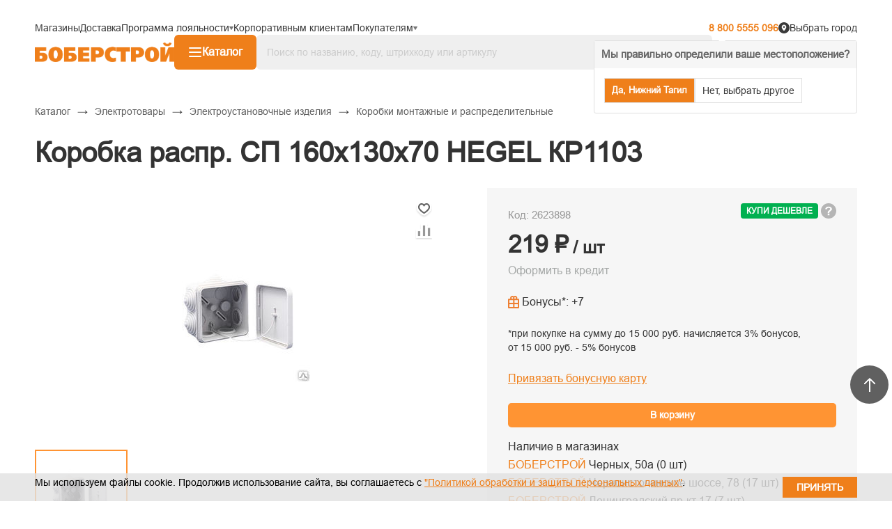

--- FILE ---
content_type: text/html; charset=utf-8
request_url: https://www.google.com/recaptcha/api2/anchor?ar=1&k=6Lcta7QZAAAAAD-PBs_sugm81QGFNIo01msVtti5&co=aHR0cHM6Ly93d3cuYm9iZXItc3Ryb3kucnU6NDQz&hl=ru&v=PoyoqOPhxBO7pBk68S4YbpHZ&theme=light&size=normal&badge=bottomright&anchor-ms=20000&execute-ms=30000&cb=78fqpkih4trx
body_size: 49522
content:
<!DOCTYPE HTML><html dir="ltr" lang="ru"><head><meta http-equiv="Content-Type" content="text/html; charset=UTF-8">
<meta http-equiv="X-UA-Compatible" content="IE=edge">
<title>reCAPTCHA</title>
<style type="text/css">
/* cyrillic-ext */
@font-face {
  font-family: 'Roboto';
  font-style: normal;
  font-weight: 400;
  font-stretch: 100%;
  src: url(//fonts.gstatic.com/s/roboto/v48/KFO7CnqEu92Fr1ME7kSn66aGLdTylUAMa3GUBHMdazTgWw.woff2) format('woff2');
  unicode-range: U+0460-052F, U+1C80-1C8A, U+20B4, U+2DE0-2DFF, U+A640-A69F, U+FE2E-FE2F;
}
/* cyrillic */
@font-face {
  font-family: 'Roboto';
  font-style: normal;
  font-weight: 400;
  font-stretch: 100%;
  src: url(//fonts.gstatic.com/s/roboto/v48/KFO7CnqEu92Fr1ME7kSn66aGLdTylUAMa3iUBHMdazTgWw.woff2) format('woff2');
  unicode-range: U+0301, U+0400-045F, U+0490-0491, U+04B0-04B1, U+2116;
}
/* greek-ext */
@font-face {
  font-family: 'Roboto';
  font-style: normal;
  font-weight: 400;
  font-stretch: 100%;
  src: url(//fonts.gstatic.com/s/roboto/v48/KFO7CnqEu92Fr1ME7kSn66aGLdTylUAMa3CUBHMdazTgWw.woff2) format('woff2');
  unicode-range: U+1F00-1FFF;
}
/* greek */
@font-face {
  font-family: 'Roboto';
  font-style: normal;
  font-weight: 400;
  font-stretch: 100%;
  src: url(//fonts.gstatic.com/s/roboto/v48/KFO7CnqEu92Fr1ME7kSn66aGLdTylUAMa3-UBHMdazTgWw.woff2) format('woff2');
  unicode-range: U+0370-0377, U+037A-037F, U+0384-038A, U+038C, U+038E-03A1, U+03A3-03FF;
}
/* math */
@font-face {
  font-family: 'Roboto';
  font-style: normal;
  font-weight: 400;
  font-stretch: 100%;
  src: url(//fonts.gstatic.com/s/roboto/v48/KFO7CnqEu92Fr1ME7kSn66aGLdTylUAMawCUBHMdazTgWw.woff2) format('woff2');
  unicode-range: U+0302-0303, U+0305, U+0307-0308, U+0310, U+0312, U+0315, U+031A, U+0326-0327, U+032C, U+032F-0330, U+0332-0333, U+0338, U+033A, U+0346, U+034D, U+0391-03A1, U+03A3-03A9, U+03B1-03C9, U+03D1, U+03D5-03D6, U+03F0-03F1, U+03F4-03F5, U+2016-2017, U+2034-2038, U+203C, U+2040, U+2043, U+2047, U+2050, U+2057, U+205F, U+2070-2071, U+2074-208E, U+2090-209C, U+20D0-20DC, U+20E1, U+20E5-20EF, U+2100-2112, U+2114-2115, U+2117-2121, U+2123-214F, U+2190, U+2192, U+2194-21AE, U+21B0-21E5, U+21F1-21F2, U+21F4-2211, U+2213-2214, U+2216-22FF, U+2308-230B, U+2310, U+2319, U+231C-2321, U+2336-237A, U+237C, U+2395, U+239B-23B7, U+23D0, U+23DC-23E1, U+2474-2475, U+25AF, U+25B3, U+25B7, U+25BD, U+25C1, U+25CA, U+25CC, U+25FB, U+266D-266F, U+27C0-27FF, U+2900-2AFF, U+2B0E-2B11, U+2B30-2B4C, U+2BFE, U+3030, U+FF5B, U+FF5D, U+1D400-1D7FF, U+1EE00-1EEFF;
}
/* symbols */
@font-face {
  font-family: 'Roboto';
  font-style: normal;
  font-weight: 400;
  font-stretch: 100%;
  src: url(//fonts.gstatic.com/s/roboto/v48/KFO7CnqEu92Fr1ME7kSn66aGLdTylUAMaxKUBHMdazTgWw.woff2) format('woff2');
  unicode-range: U+0001-000C, U+000E-001F, U+007F-009F, U+20DD-20E0, U+20E2-20E4, U+2150-218F, U+2190, U+2192, U+2194-2199, U+21AF, U+21E6-21F0, U+21F3, U+2218-2219, U+2299, U+22C4-22C6, U+2300-243F, U+2440-244A, U+2460-24FF, U+25A0-27BF, U+2800-28FF, U+2921-2922, U+2981, U+29BF, U+29EB, U+2B00-2BFF, U+4DC0-4DFF, U+FFF9-FFFB, U+10140-1018E, U+10190-1019C, U+101A0, U+101D0-101FD, U+102E0-102FB, U+10E60-10E7E, U+1D2C0-1D2D3, U+1D2E0-1D37F, U+1F000-1F0FF, U+1F100-1F1AD, U+1F1E6-1F1FF, U+1F30D-1F30F, U+1F315, U+1F31C, U+1F31E, U+1F320-1F32C, U+1F336, U+1F378, U+1F37D, U+1F382, U+1F393-1F39F, U+1F3A7-1F3A8, U+1F3AC-1F3AF, U+1F3C2, U+1F3C4-1F3C6, U+1F3CA-1F3CE, U+1F3D4-1F3E0, U+1F3ED, U+1F3F1-1F3F3, U+1F3F5-1F3F7, U+1F408, U+1F415, U+1F41F, U+1F426, U+1F43F, U+1F441-1F442, U+1F444, U+1F446-1F449, U+1F44C-1F44E, U+1F453, U+1F46A, U+1F47D, U+1F4A3, U+1F4B0, U+1F4B3, U+1F4B9, U+1F4BB, U+1F4BF, U+1F4C8-1F4CB, U+1F4D6, U+1F4DA, U+1F4DF, U+1F4E3-1F4E6, U+1F4EA-1F4ED, U+1F4F7, U+1F4F9-1F4FB, U+1F4FD-1F4FE, U+1F503, U+1F507-1F50B, U+1F50D, U+1F512-1F513, U+1F53E-1F54A, U+1F54F-1F5FA, U+1F610, U+1F650-1F67F, U+1F687, U+1F68D, U+1F691, U+1F694, U+1F698, U+1F6AD, U+1F6B2, U+1F6B9-1F6BA, U+1F6BC, U+1F6C6-1F6CF, U+1F6D3-1F6D7, U+1F6E0-1F6EA, U+1F6F0-1F6F3, U+1F6F7-1F6FC, U+1F700-1F7FF, U+1F800-1F80B, U+1F810-1F847, U+1F850-1F859, U+1F860-1F887, U+1F890-1F8AD, U+1F8B0-1F8BB, U+1F8C0-1F8C1, U+1F900-1F90B, U+1F93B, U+1F946, U+1F984, U+1F996, U+1F9E9, U+1FA00-1FA6F, U+1FA70-1FA7C, U+1FA80-1FA89, U+1FA8F-1FAC6, U+1FACE-1FADC, U+1FADF-1FAE9, U+1FAF0-1FAF8, U+1FB00-1FBFF;
}
/* vietnamese */
@font-face {
  font-family: 'Roboto';
  font-style: normal;
  font-weight: 400;
  font-stretch: 100%;
  src: url(//fonts.gstatic.com/s/roboto/v48/KFO7CnqEu92Fr1ME7kSn66aGLdTylUAMa3OUBHMdazTgWw.woff2) format('woff2');
  unicode-range: U+0102-0103, U+0110-0111, U+0128-0129, U+0168-0169, U+01A0-01A1, U+01AF-01B0, U+0300-0301, U+0303-0304, U+0308-0309, U+0323, U+0329, U+1EA0-1EF9, U+20AB;
}
/* latin-ext */
@font-face {
  font-family: 'Roboto';
  font-style: normal;
  font-weight: 400;
  font-stretch: 100%;
  src: url(//fonts.gstatic.com/s/roboto/v48/KFO7CnqEu92Fr1ME7kSn66aGLdTylUAMa3KUBHMdazTgWw.woff2) format('woff2');
  unicode-range: U+0100-02BA, U+02BD-02C5, U+02C7-02CC, U+02CE-02D7, U+02DD-02FF, U+0304, U+0308, U+0329, U+1D00-1DBF, U+1E00-1E9F, U+1EF2-1EFF, U+2020, U+20A0-20AB, U+20AD-20C0, U+2113, U+2C60-2C7F, U+A720-A7FF;
}
/* latin */
@font-face {
  font-family: 'Roboto';
  font-style: normal;
  font-weight: 400;
  font-stretch: 100%;
  src: url(//fonts.gstatic.com/s/roboto/v48/KFO7CnqEu92Fr1ME7kSn66aGLdTylUAMa3yUBHMdazQ.woff2) format('woff2');
  unicode-range: U+0000-00FF, U+0131, U+0152-0153, U+02BB-02BC, U+02C6, U+02DA, U+02DC, U+0304, U+0308, U+0329, U+2000-206F, U+20AC, U+2122, U+2191, U+2193, U+2212, U+2215, U+FEFF, U+FFFD;
}
/* cyrillic-ext */
@font-face {
  font-family: 'Roboto';
  font-style: normal;
  font-weight: 500;
  font-stretch: 100%;
  src: url(//fonts.gstatic.com/s/roboto/v48/KFO7CnqEu92Fr1ME7kSn66aGLdTylUAMa3GUBHMdazTgWw.woff2) format('woff2');
  unicode-range: U+0460-052F, U+1C80-1C8A, U+20B4, U+2DE0-2DFF, U+A640-A69F, U+FE2E-FE2F;
}
/* cyrillic */
@font-face {
  font-family: 'Roboto';
  font-style: normal;
  font-weight: 500;
  font-stretch: 100%;
  src: url(//fonts.gstatic.com/s/roboto/v48/KFO7CnqEu92Fr1ME7kSn66aGLdTylUAMa3iUBHMdazTgWw.woff2) format('woff2');
  unicode-range: U+0301, U+0400-045F, U+0490-0491, U+04B0-04B1, U+2116;
}
/* greek-ext */
@font-face {
  font-family: 'Roboto';
  font-style: normal;
  font-weight: 500;
  font-stretch: 100%;
  src: url(//fonts.gstatic.com/s/roboto/v48/KFO7CnqEu92Fr1ME7kSn66aGLdTylUAMa3CUBHMdazTgWw.woff2) format('woff2');
  unicode-range: U+1F00-1FFF;
}
/* greek */
@font-face {
  font-family: 'Roboto';
  font-style: normal;
  font-weight: 500;
  font-stretch: 100%;
  src: url(//fonts.gstatic.com/s/roboto/v48/KFO7CnqEu92Fr1ME7kSn66aGLdTylUAMa3-UBHMdazTgWw.woff2) format('woff2');
  unicode-range: U+0370-0377, U+037A-037F, U+0384-038A, U+038C, U+038E-03A1, U+03A3-03FF;
}
/* math */
@font-face {
  font-family: 'Roboto';
  font-style: normal;
  font-weight: 500;
  font-stretch: 100%;
  src: url(//fonts.gstatic.com/s/roboto/v48/KFO7CnqEu92Fr1ME7kSn66aGLdTylUAMawCUBHMdazTgWw.woff2) format('woff2');
  unicode-range: U+0302-0303, U+0305, U+0307-0308, U+0310, U+0312, U+0315, U+031A, U+0326-0327, U+032C, U+032F-0330, U+0332-0333, U+0338, U+033A, U+0346, U+034D, U+0391-03A1, U+03A3-03A9, U+03B1-03C9, U+03D1, U+03D5-03D6, U+03F0-03F1, U+03F4-03F5, U+2016-2017, U+2034-2038, U+203C, U+2040, U+2043, U+2047, U+2050, U+2057, U+205F, U+2070-2071, U+2074-208E, U+2090-209C, U+20D0-20DC, U+20E1, U+20E5-20EF, U+2100-2112, U+2114-2115, U+2117-2121, U+2123-214F, U+2190, U+2192, U+2194-21AE, U+21B0-21E5, U+21F1-21F2, U+21F4-2211, U+2213-2214, U+2216-22FF, U+2308-230B, U+2310, U+2319, U+231C-2321, U+2336-237A, U+237C, U+2395, U+239B-23B7, U+23D0, U+23DC-23E1, U+2474-2475, U+25AF, U+25B3, U+25B7, U+25BD, U+25C1, U+25CA, U+25CC, U+25FB, U+266D-266F, U+27C0-27FF, U+2900-2AFF, U+2B0E-2B11, U+2B30-2B4C, U+2BFE, U+3030, U+FF5B, U+FF5D, U+1D400-1D7FF, U+1EE00-1EEFF;
}
/* symbols */
@font-face {
  font-family: 'Roboto';
  font-style: normal;
  font-weight: 500;
  font-stretch: 100%;
  src: url(//fonts.gstatic.com/s/roboto/v48/KFO7CnqEu92Fr1ME7kSn66aGLdTylUAMaxKUBHMdazTgWw.woff2) format('woff2');
  unicode-range: U+0001-000C, U+000E-001F, U+007F-009F, U+20DD-20E0, U+20E2-20E4, U+2150-218F, U+2190, U+2192, U+2194-2199, U+21AF, U+21E6-21F0, U+21F3, U+2218-2219, U+2299, U+22C4-22C6, U+2300-243F, U+2440-244A, U+2460-24FF, U+25A0-27BF, U+2800-28FF, U+2921-2922, U+2981, U+29BF, U+29EB, U+2B00-2BFF, U+4DC0-4DFF, U+FFF9-FFFB, U+10140-1018E, U+10190-1019C, U+101A0, U+101D0-101FD, U+102E0-102FB, U+10E60-10E7E, U+1D2C0-1D2D3, U+1D2E0-1D37F, U+1F000-1F0FF, U+1F100-1F1AD, U+1F1E6-1F1FF, U+1F30D-1F30F, U+1F315, U+1F31C, U+1F31E, U+1F320-1F32C, U+1F336, U+1F378, U+1F37D, U+1F382, U+1F393-1F39F, U+1F3A7-1F3A8, U+1F3AC-1F3AF, U+1F3C2, U+1F3C4-1F3C6, U+1F3CA-1F3CE, U+1F3D4-1F3E0, U+1F3ED, U+1F3F1-1F3F3, U+1F3F5-1F3F7, U+1F408, U+1F415, U+1F41F, U+1F426, U+1F43F, U+1F441-1F442, U+1F444, U+1F446-1F449, U+1F44C-1F44E, U+1F453, U+1F46A, U+1F47D, U+1F4A3, U+1F4B0, U+1F4B3, U+1F4B9, U+1F4BB, U+1F4BF, U+1F4C8-1F4CB, U+1F4D6, U+1F4DA, U+1F4DF, U+1F4E3-1F4E6, U+1F4EA-1F4ED, U+1F4F7, U+1F4F9-1F4FB, U+1F4FD-1F4FE, U+1F503, U+1F507-1F50B, U+1F50D, U+1F512-1F513, U+1F53E-1F54A, U+1F54F-1F5FA, U+1F610, U+1F650-1F67F, U+1F687, U+1F68D, U+1F691, U+1F694, U+1F698, U+1F6AD, U+1F6B2, U+1F6B9-1F6BA, U+1F6BC, U+1F6C6-1F6CF, U+1F6D3-1F6D7, U+1F6E0-1F6EA, U+1F6F0-1F6F3, U+1F6F7-1F6FC, U+1F700-1F7FF, U+1F800-1F80B, U+1F810-1F847, U+1F850-1F859, U+1F860-1F887, U+1F890-1F8AD, U+1F8B0-1F8BB, U+1F8C0-1F8C1, U+1F900-1F90B, U+1F93B, U+1F946, U+1F984, U+1F996, U+1F9E9, U+1FA00-1FA6F, U+1FA70-1FA7C, U+1FA80-1FA89, U+1FA8F-1FAC6, U+1FACE-1FADC, U+1FADF-1FAE9, U+1FAF0-1FAF8, U+1FB00-1FBFF;
}
/* vietnamese */
@font-face {
  font-family: 'Roboto';
  font-style: normal;
  font-weight: 500;
  font-stretch: 100%;
  src: url(//fonts.gstatic.com/s/roboto/v48/KFO7CnqEu92Fr1ME7kSn66aGLdTylUAMa3OUBHMdazTgWw.woff2) format('woff2');
  unicode-range: U+0102-0103, U+0110-0111, U+0128-0129, U+0168-0169, U+01A0-01A1, U+01AF-01B0, U+0300-0301, U+0303-0304, U+0308-0309, U+0323, U+0329, U+1EA0-1EF9, U+20AB;
}
/* latin-ext */
@font-face {
  font-family: 'Roboto';
  font-style: normal;
  font-weight: 500;
  font-stretch: 100%;
  src: url(//fonts.gstatic.com/s/roboto/v48/KFO7CnqEu92Fr1ME7kSn66aGLdTylUAMa3KUBHMdazTgWw.woff2) format('woff2');
  unicode-range: U+0100-02BA, U+02BD-02C5, U+02C7-02CC, U+02CE-02D7, U+02DD-02FF, U+0304, U+0308, U+0329, U+1D00-1DBF, U+1E00-1E9F, U+1EF2-1EFF, U+2020, U+20A0-20AB, U+20AD-20C0, U+2113, U+2C60-2C7F, U+A720-A7FF;
}
/* latin */
@font-face {
  font-family: 'Roboto';
  font-style: normal;
  font-weight: 500;
  font-stretch: 100%;
  src: url(//fonts.gstatic.com/s/roboto/v48/KFO7CnqEu92Fr1ME7kSn66aGLdTylUAMa3yUBHMdazQ.woff2) format('woff2');
  unicode-range: U+0000-00FF, U+0131, U+0152-0153, U+02BB-02BC, U+02C6, U+02DA, U+02DC, U+0304, U+0308, U+0329, U+2000-206F, U+20AC, U+2122, U+2191, U+2193, U+2212, U+2215, U+FEFF, U+FFFD;
}
/* cyrillic-ext */
@font-face {
  font-family: 'Roboto';
  font-style: normal;
  font-weight: 900;
  font-stretch: 100%;
  src: url(//fonts.gstatic.com/s/roboto/v48/KFO7CnqEu92Fr1ME7kSn66aGLdTylUAMa3GUBHMdazTgWw.woff2) format('woff2');
  unicode-range: U+0460-052F, U+1C80-1C8A, U+20B4, U+2DE0-2DFF, U+A640-A69F, U+FE2E-FE2F;
}
/* cyrillic */
@font-face {
  font-family: 'Roboto';
  font-style: normal;
  font-weight: 900;
  font-stretch: 100%;
  src: url(//fonts.gstatic.com/s/roboto/v48/KFO7CnqEu92Fr1ME7kSn66aGLdTylUAMa3iUBHMdazTgWw.woff2) format('woff2');
  unicode-range: U+0301, U+0400-045F, U+0490-0491, U+04B0-04B1, U+2116;
}
/* greek-ext */
@font-face {
  font-family: 'Roboto';
  font-style: normal;
  font-weight: 900;
  font-stretch: 100%;
  src: url(//fonts.gstatic.com/s/roboto/v48/KFO7CnqEu92Fr1ME7kSn66aGLdTylUAMa3CUBHMdazTgWw.woff2) format('woff2');
  unicode-range: U+1F00-1FFF;
}
/* greek */
@font-face {
  font-family: 'Roboto';
  font-style: normal;
  font-weight: 900;
  font-stretch: 100%;
  src: url(//fonts.gstatic.com/s/roboto/v48/KFO7CnqEu92Fr1ME7kSn66aGLdTylUAMa3-UBHMdazTgWw.woff2) format('woff2');
  unicode-range: U+0370-0377, U+037A-037F, U+0384-038A, U+038C, U+038E-03A1, U+03A3-03FF;
}
/* math */
@font-face {
  font-family: 'Roboto';
  font-style: normal;
  font-weight: 900;
  font-stretch: 100%;
  src: url(//fonts.gstatic.com/s/roboto/v48/KFO7CnqEu92Fr1ME7kSn66aGLdTylUAMawCUBHMdazTgWw.woff2) format('woff2');
  unicode-range: U+0302-0303, U+0305, U+0307-0308, U+0310, U+0312, U+0315, U+031A, U+0326-0327, U+032C, U+032F-0330, U+0332-0333, U+0338, U+033A, U+0346, U+034D, U+0391-03A1, U+03A3-03A9, U+03B1-03C9, U+03D1, U+03D5-03D6, U+03F0-03F1, U+03F4-03F5, U+2016-2017, U+2034-2038, U+203C, U+2040, U+2043, U+2047, U+2050, U+2057, U+205F, U+2070-2071, U+2074-208E, U+2090-209C, U+20D0-20DC, U+20E1, U+20E5-20EF, U+2100-2112, U+2114-2115, U+2117-2121, U+2123-214F, U+2190, U+2192, U+2194-21AE, U+21B0-21E5, U+21F1-21F2, U+21F4-2211, U+2213-2214, U+2216-22FF, U+2308-230B, U+2310, U+2319, U+231C-2321, U+2336-237A, U+237C, U+2395, U+239B-23B7, U+23D0, U+23DC-23E1, U+2474-2475, U+25AF, U+25B3, U+25B7, U+25BD, U+25C1, U+25CA, U+25CC, U+25FB, U+266D-266F, U+27C0-27FF, U+2900-2AFF, U+2B0E-2B11, U+2B30-2B4C, U+2BFE, U+3030, U+FF5B, U+FF5D, U+1D400-1D7FF, U+1EE00-1EEFF;
}
/* symbols */
@font-face {
  font-family: 'Roboto';
  font-style: normal;
  font-weight: 900;
  font-stretch: 100%;
  src: url(//fonts.gstatic.com/s/roboto/v48/KFO7CnqEu92Fr1ME7kSn66aGLdTylUAMaxKUBHMdazTgWw.woff2) format('woff2');
  unicode-range: U+0001-000C, U+000E-001F, U+007F-009F, U+20DD-20E0, U+20E2-20E4, U+2150-218F, U+2190, U+2192, U+2194-2199, U+21AF, U+21E6-21F0, U+21F3, U+2218-2219, U+2299, U+22C4-22C6, U+2300-243F, U+2440-244A, U+2460-24FF, U+25A0-27BF, U+2800-28FF, U+2921-2922, U+2981, U+29BF, U+29EB, U+2B00-2BFF, U+4DC0-4DFF, U+FFF9-FFFB, U+10140-1018E, U+10190-1019C, U+101A0, U+101D0-101FD, U+102E0-102FB, U+10E60-10E7E, U+1D2C0-1D2D3, U+1D2E0-1D37F, U+1F000-1F0FF, U+1F100-1F1AD, U+1F1E6-1F1FF, U+1F30D-1F30F, U+1F315, U+1F31C, U+1F31E, U+1F320-1F32C, U+1F336, U+1F378, U+1F37D, U+1F382, U+1F393-1F39F, U+1F3A7-1F3A8, U+1F3AC-1F3AF, U+1F3C2, U+1F3C4-1F3C6, U+1F3CA-1F3CE, U+1F3D4-1F3E0, U+1F3ED, U+1F3F1-1F3F3, U+1F3F5-1F3F7, U+1F408, U+1F415, U+1F41F, U+1F426, U+1F43F, U+1F441-1F442, U+1F444, U+1F446-1F449, U+1F44C-1F44E, U+1F453, U+1F46A, U+1F47D, U+1F4A3, U+1F4B0, U+1F4B3, U+1F4B9, U+1F4BB, U+1F4BF, U+1F4C8-1F4CB, U+1F4D6, U+1F4DA, U+1F4DF, U+1F4E3-1F4E6, U+1F4EA-1F4ED, U+1F4F7, U+1F4F9-1F4FB, U+1F4FD-1F4FE, U+1F503, U+1F507-1F50B, U+1F50D, U+1F512-1F513, U+1F53E-1F54A, U+1F54F-1F5FA, U+1F610, U+1F650-1F67F, U+1F687, U+1F68D, U+1F691, U+1F694, U+1F698, U+1F6AD, U+1F6B2, U+1F6B9-1F6BA, U+1F6BC, U+1F6C6-1F6CF, U+1F6D3-1F6D7, U+1F6E0-1F6EA, U+1F6F0-1F6F3, U+1F6F7-1F6FC, U+1F700-1F7FF, U+1F800-1F80B, U+1F810-1F847, U+1F850-1F859, U+1F860-1F887, U+1F890-1F8AD, U+1F8B0-1F8BB, U+1F8C0-1F8C1, U+1F900-1F90B, U+1F93B, U+1F946, U+1F984, U+1F996, U+1F9E9, U+1FA00-1FA6F, U+1FA70-1FA7C, U+1FA80-1FA89, U+1FA8F-1FAC6, U+1FACE-1FADC, U+1FADF-1FAE9, U+1FAF0-1FAF8, U+1FB00-1FBFF;
}
/* vietnamese */
@font-face {
  font-family: 'Roboto';
  font-style: normal;
  font-weight: 900;
  font-stretch: 100%;
  src: url(//fonts.gstatic.com/s/roboto/v48/KFO7CnqEu92Fr1ME7kSn66aGLdTylUAMa3OUBHMdazTgWw.woff2) format('woff2');
  unicode-range: U+0102-0103, U+0110-0111, U+0128-0129, U+0168-0169, U+01A0-01A1, U+01AF-01B0, U+0300-0301, U+0303-0304, U+0308-0309, U+0323, U+0329, U+1EA0-1EF9, U+20AB;
}
/* latin-ext */
@font-face {
  font-family: 'Roboto';
  font-style: normal;
  font-weight: 900;
  font-stretch: 100%;
  src: url(//fonts.gstatic.com/s/roboto/v48/KFO7CnqEu92Fr1ME7kSn66aGLdTylUAMa3KUBHMdazTgWw.woff2) format('woff2');
  unicode-range: U+0100-02BA, U+02BD-02C5, U+02C7-02CC, U+02CE-02D7, U+02DD-02FF, U+0304, U+0308, U+0329, U+1D00-1DBF, U+1E00-1E9F, U+1EF2-1EFF, U+2020, U+20A0-20AB, U+20AD-20C0, U+2113, U+2C60-2C7F, U+A720-A7FF;
}
/* latin */
@font-face {
  font-family: 'Roboto';
  font-style: normal;
  font-weight: 900;
  font-stretch: 100%;
  src: url(//fonts.gstatic.com/s/roboto/v48/KFO7CnqEu92Fr1ME7kSn66aGLdTylUAMa3yUBHMdazQ.woff2) format('woff2');
  unicode-range: U+0000-00FF, U+0131, U+0152-0153, U+02BB-02BC, U+02C6, U+02DA, U+02DC, U+0304, U+0308, U+0329, U+2000-206F, U+20AC, U+2122, U+2191, U+2193, U+2212, U+2215, U+FEFF, U+FFFD;
}

</style>
<link rel="stylesheet" type="text/css" href="https://www.gstatic.com/recaptcha/releases/PoyoqOPhxBO7pBk68S4YbpHZ/styles__ltr.css">
<script nonce="Cd8XWw_S0Niw44g3Sq9LgA" type="text/javascript">window['__recaptcha_api'] = 'https://www.google.com/recaptcha/api2/';</script>
<script type="text/javascript" src="https://www.gstatic.com/recaptcha/releases/PoyoqOPhxBO7pBk68S4YbpHZ/recaptcha__ru.js" nonce="Cd8XWw_S0Niw44g3Sq9LgA">
      
    </script></head>
<body><div id="rc-anchor-alert" class="rc-anchor-alert"></div>
<input type="hidden" id="recaptcha-token" value="[base64]">
<script type="text/javascript" nonce="Cd8XWw_S0Niw44g3Sq9LgA">
      recaptcha.anchor.Main.init("[\x22ainput\x22,[\x22bgdata\x22,\x22\x22,\[base64]/[base64]/[base64]/[base64]/[base64]/UltsKytdPUU6KEU8MjA0OD9SW2wrK109RT4+NnwxOTI6KChFJjY0NTEyKT09NTUyOTYmJk0rMTxjLmxlbmd0aCYmKGMuY2hhckNvZGVBdChNKzEpJjY0NTEyKT09NTYzMjA/[base64]/[base64]/[base64]/[base64]/[base64]/[base64]/[base64]\x22,\[base64]\\u003d\\u003d\x22,\[base64]/w4gnScKqwonDgcOJNcOywr/CqMKGK2XCjkfCgA3CtH/[base64]/Drz3DpUAXwqMJw6TDpSnCoT1mVcOew6zDlW/[base64]/DmRVVTcOjwpZOw7Zrw59OwqPCsVEKWRvDvBvDt8Oma8OEwp1WwqvDpMOuwrLDvMOjFF1FXmvDqXI5wonDhQMCPcObNcKhw7HDucOewpXDg8K/wpgtYcOPwpbCo8KIfMKVw5gcVsKTw4rCscOufsKXCi/CvTHDksOPw6R8YGMAc8KKw7zClMOIwqhzw5Rrw6MKwptbwp82w6xdHMKYIQUlwovCq8OIwpDCgMK2fAUTwrzCgMOLw5tteT7CrMOtwo8kfsKSdB1yAsKaPgZJw7RnE8OYIDZyXMKzwoF6H8KWXzPCnV0Aw4NXwq/DicOfw7vDkG/Ck8K/AsKlwp3Cv8KLYgvDn8K4wpzCtzbClGE9w7zDqBshw7ROexHCoMOEwoHDomPDnnHCvMK8wqNbw4E6w5gAwocuw4zDgxIbAMORTMOCw5rCpgVQw7plwrMLDsO9wpTCvw7Cg8K9NcO/Z8KswrbDkE3DjiZ6wojCusO+woAbwodGw7nCtsOzQBrDmGt5QlDClBjCghTClRlGOjzCm8ODMDJUwpDCnWPDicOtH8KRPDRvXcOrQ8KOw7XCkknCkcK+O8Kgw6fCh8Kuw41cBHXCtMKzw59/wpbDncO5PcKDacK0wrnDrcOowrMYYsO0QcKxVcOewoI2w7RxbH5XY0/CscKDAWnDscOxw55Lw5fDqMOZZUfDlnpdwrfCjDAgPHYqDsKOV8K5aEZEw43Dhllww6fDkH5kCsK7VSfDtsO/woY8wo9+wqwowqnCi8KfwovDuGbCpmJbw6x4EcONZlHDvcOeL8O3FybDqj8ww4vCjlrChcO1w4zCsV5cKzDCk8KBw6xOSsKuwqdPwrfDgmDDvBsOw4Ejw7EJwobDmQJiw4MfM8KhUyZuCnXDtcOBTyvCn8OSwr1AwqB1w53ChcOdw4UzYsOJw50tUQ/Ds8KKwrktwokrWsOPwpJ0d8KGwqnDk0vDgkDCgMOtwqhYX1kkw5ZIAMKDM1gHwpEoO8KFwrPCiX9LPcKadcOudMKACcOlBnDDpmzDvcKbTMKLNG1Dw7JZBADDjcKkwqoAD8KUdsKqwonDsVnCkyfDgjJ0IMKiFsKlwq/DjnjCsgplbxbDgAQdwrgTw4Fiw57CmFjDrMO1BwbDusO6woNhHMKVwobDtFTCkMKmw6UxwptgR8KMDMOwBsKVS8KZBcOhW2jCr0rCqMKmwrzDowXDtmUjw6ZUBVjDlcOyw5LDo8OjMU3DphvCn8Kbw6bDuSxyX8K9w45PwoHDp3/[base64]/[base64]/w5QzP8ONw6HDuEVLwpQEJn1Kw7MmC8OpDCzDiy8Rw4o3w6fCvlpANztnwrgtJsOrNUd2FcKRdsKTNkFZw4vDg8Kfwq8uPFfCgRHCq2jDhHF4PDzCgQnClMKfDMOOwos9Ygs9w6cSAwLCggt8eQwuKDN6LT04woFWw5Zgw5wsF8KYIcOKTWnCgSJtYgTCn8O4wq/Dk8O5wo5WXcOcIGjCmlLDqUhZwqRXRMOySQ5zw7cfw4PDs8O9wp1PQUw5w5sXYGXDn8KeVT81RApmCm5JVTxVw6RzwrDCgCMfw64ww600wq0ww7gyw6UUwocxw5HDiC7CgT9qw7PDm19pCAFeficmwpdFCU4Be0rCncOLw4vDnmjCikjDlD7DjVcpCztTWMOVwr/[base64]/DssKdVsKYw40bMcKxM8KlwoUNwoY5bMKSw7QVwoHCvQYjXmI/[base64]/[base64]/[base64]/w5rDmQPCgTnDvsOmw5rDgjZgw5LCgsOdw6YrCMKibsOFwpvCsGPCriPDlhMYZ8K3TFnDuxoqOsOvw78cw4oCRcOpSxoFw77CghBAeAM9w5jDvsKYPDrCm8ORwoLDnsO/w40EHW5owovDssKGw44DEsKzw5nCtMKqC8KJwq/CpsKkwrzDr2k8G8OhwqgEw7oND8KHwqzDgsK7ACzCmcKUfw/Cn8O3DQHCgMKywonCi2rDtjXChMOLwqVuw7vCk8KwB1HDkXDCm3vDhMKzwo3DlRLDoEMmw6UcBMO1R8Ogw4TDgDrDgDzDoyXCkDd9GwsJwpRAwrXChAQ0YsOOK8OKwpRWfDVSwq85dDzDq3DDvcObw4rDvsKOwpImwqRYw7YIXMOpwqZwwq7DmMOHw7Ilw67Dq8K/d8KkQsO7I8K3BwkGwpohw5dBJ8OnwpsocQXDosKfY8KLazXDmMOqw5bDkH3ClsKUw6VOwqRlw4EAw6DCkRMfMcKhdGd8OcK9w758KRsAwq7DmxHCjxlAw7/DmmnDilPCoX5mw70jwqnDulpNDk7DkmrCg8KdwqBlw7FBAsKpwo7Dt3LDosKXwqNaw5bDtcOJw4XCsg3DusKjw54ga8OhMR3CqcKZwpokVlUuw58JYsKswovCmFPCtsOZw43DjEvCisOmKQ/CsjXChWLCrVBwY8KcRcK6SMKyfsKhw4V0dMK+YF9AwrsPJcOfworCl0oSADxdM2Bhw6jDgMK3wqE2WMK1YwkqXEFbUsKiC21wEBl4DTtxwosBQsOrw7EPwqnCqsOLw7h/ZgJ9O8KPw7YhwqTDtMOgcsO9XMKkwovCisKZKnIpwrHCgsKkE8K0acKUwrPCu8Oiw6ZUU2kcVcOyHztIPXwHwrzCq8K5WG1pRF9XL8OnwrhSw6gmw74Awr4tw4/CgU5wJcKbw6NHeMOZworDoCJqw4PDsVrCmsKgTWTCnsOERWsew4NWw704w5BIe8KcZsO1CwXCq8KjP8KKXjI3c8OHwow9w651P8O4Z1A7wr3CvXQKJcOvNxHDtn3DvMK7w5vCuFVvYMKTPMKJBgnDl8O8AibCoMOdZ0nCjcKfZT7DjcKkD1rCqS/DuzzCoFHDsSrDqXsNwrHCt8OtacKhw7R5wqB9wpvCvsKtEmQTBTdCwrXDpsKrw7ouwo7CsU7Cnj8TX3fChMKRQEDDssKyHmTDl8KeQEnDtSzDt8KMJRDCmT/DhsKWwqtUK8OyKF9hw7lnwrHCg8K/wpFjBSlrwqLCu8KjC8OzwrjDr8OLw6R/[base64]/w5XDn8KRw68Xwo51w69uwrfDoMOuW8OEFMODw6QawqYQGsKXA2Y0w4rClxcdw7LCjREHw6DDrAjDhXcRw7HCtcOcwpBXODTDtcOmwqcnGcO0RMOiw6QJI8OIEG86MlXDmcKVGcOwMsO1EyN/TcOHHsKUW0ZMIizDtsOIwoBgZ8OhZQpLHjMow6TCj8OefF3DsRHDiQTDmT3CnMKvwoo3KcO1wpjClCvDgsK1QxbCoFYaUyx7ScK5c8K7ZyHDqQdIw7FGLSbDpsO1w73CicOlLSMhw5vDvW99TCTCqsKqw63CssOYw53Cm8Kuw6/DhsOTwqN8VTfCucKZPVEyK8OBwpMbw6fDkcKKw4zDuRbCl8K5wpzCvMKpwqssXMObN3/DmcKGeMKMf8KFw7nDtzMRwpRXwp4pdsK7CBXCkMOPw6HCvWbDosOdwo3CrcOJTxUbwpfCl8K9wo3DuGl1w7oMWMKow7wzCcKPwrhywrteX0dbegPDiz9YRF1Cw78/wpzDucKtw5fDvQtKwpNUwr0dJXAqwpXCjsOGccOWU8KaKMKrUkglwoRew7LDsUTClwXComkyBcKTwqN6I8OywowwworDgUzDukkbwpLCm8KSwoDCl8OIKcOywoLDq8K/[base64]/CpWsrwoLCrkLCh8O2NkXDoMKkPMOiR8KZwqDDu8ORL2okw6XDji1bAsOUw60nembDvT44wpxqLToRwqfCrW4HwovDu8OmCMKnwqfCgzPDuF0gw5DCk3xzc2UHH1HDkwpzEsOwUwTDjsOdwoJWfSdjwrMfw7xFI33CkcKKWlZhEVM/[base64]/CncK+wqVSdQbCp8KPwpNyOcO8wr/DjgjDucOlwprDlBVjScOLwpQZJMKOwrXCnXhaPVfDsGg/[base64]/DlE10woHCmxbDmcOHb2EzHcOew6XCp8K4wqEeDsOewrXCsGrCmnjDlGQ9wqVlMlZ5w4tJwqVYw5EHL8OtcxXDisKCaQPCkDfDql7DvsKlejkzw7nCg8O/[base64]/CmMKeIBzDoMKadcKTDcKfXm/DpMOcw5jDhDMCfQPDpsKsc8Oqw4keejjDjERBw4bCpC/Ds0nChcKJC8ONEUTDsQbDpE7DtcOrwpLCqcO/woDDshQowo/Dq8KDGcOHw4sKUsK6ccKXw6wcAMOMwopne8KhwqnCnSoofB3Dt8OIWBpTw4t5w73ChMO7G8Kfwrt/w4bCn8OEBVMDDMKHKcONwqnCllrCrsKkw7rCnMOCY8OrwoXDmsKqDQzCoMK4V8KTwooAOiIEGsOZw6t7JcO4wrvCui/DrMKmZQzDiFDDncKKN8KQw5PDjsKVwpoyw6UAw7cqw6IDwrnDs1Fuw5/[base64]/Cj8KZwqbCtyxbw4gHwr3Com/DrR5/MwF5EcOVw6bDl8OECcKQf8OPS8OMdANQQxJmAcKpw7paQijDsMKrwojCoXZ6w4rDsXVmdsO/dArDjcODwpLDhMOSRxhVNMKOf1XCuxA7w67CtMKhC8Ogw7nDgQTDpxLDgE/DsCzCscOww5PDscKjwoYDworDih/Do8KDfRtbw5ATw5LDmcOqwrnCtMO9wot7wrrDq8KhMUrCkG/CjQ9YOsObZ8OwPEpDNQzDtV8Ew581wrDDnUsRw4sfw657QD3DqcKpwonDs8KWTsOuM8OLa1PDgA/CgG/CjsKyM3fCgcKXTCgDwpvDoFrDisKGw4DDhCLCr3olwqZ1YsO/RGsUwr8qAQTCg8KEw6Jhw7EUfyrDhAZlwpd1wovDqW7CoMOyw5lRdijDqT7CgsKkJcKxw4Fcw5gzAsO0wqvCpFfDuh/DrsOzUsOKV1LDthY1ZMO7OhNaw6jCkcO4EjHDosKPw7tiEjDDp8Kdw7rDgsOcw6ZoBHDCtzDCiMKnHmZOM8O3AcKmwo7ChsKiFhEFwrsAw4bCuMOwKMK/ZsKLw7F8aBjCrkdKbMKYw4Ruw4/CrMOlVMOgw7vDtABaAmzDuMOawqXChyHChcKiR8OacMKERTPCs8O/wrPDsMOKwp/DtsKeLgvDtAdmwp90YcK/P8OHTQTCmiE1dQZXwr3CmU8wZB9kIMKfDcKEw7kIwp1sPMKaPjXDikvDhcKFVV3Dr01FCcK6wovCnXHDusK8w4FsWgfCq8OQwq/DmGUCw4vDnGXDmMOGw7LCuC3DmlfDvsKbw5BvJMOwNcKfw5tLT3vCpE8xSsOywr4RwrnDj2TDm17DqcOowrfDlQ7Cj8Kpw4zCrcKte3hBLcKiwo7DscOEVWLCnFHCg8KWf1jCqMKiXsOCwpjCs3bDg8KowrPCjS5Swpldw7/CrMK9wrvCsUB9RR7DnnDDnsKuAsKqMBhDOAIZc8Kqwo90wrrCpXkuw4pWw4cUGWJAw5AlMz7CmlLDux9owrdVw5zDvMKde8O5L1wAwqTCncOwEw5QwrUIw6x0d2fDt8Ofw6dJZMO5w53DpgJyD8OCworDl0N5wohMJcKcVW3Cti/DgMOyw5B1w4nCgMKcwqPCh8KQel/[base64]/CnMOTw5/DgMOEWzV6w6FXwpQRwofDrnQOw4MiwofDoMKIXMKDw5/Dl3rDncOxYjgUWMOUw6HCpWBFbCHDsW7CrABCwozDuMKUag/CoB8+E8OEwpnDsUjDhsO5wplcwpJGKFtzIkVMwpDCq8KYwqsFMG/[base64]/c39DPwzCvl5Hw5vDn1PCgm7DjsK+wp/CnFg9wrdWNsOJw4vCucKYwrTDmWMpw5VBw43DosKlGSorwovDscOowq3CqRjDnMOXJUlOwo9kXzw0w4fDhE1Gw6NYw7EhWcK6e104wq4IGsObw7YscsKrwoXDi8OjwokQw7vCvsOIXcOHw4vDusOQJcOtTcKXwoYdwprDhCZyOkjDmlYARkbDjMOGw4/DkcOxwo3Cj8Obw5rCoUp4w6rDi8KPw57DkQRRacO6disSQRjCnCnDrmnDssOvcMOVOAIuM8Kcw6J/RsKcCMKxwrANKMOPwp3DrsO5wpcgWyx4fHQDwrTDjBAnEsKGfHDDtMOGQ2XCkyzCmsOdw7Ugw6LDvMOUwqoAKsKyw4cfw5TClTjCtMOHwqweY8OJQQbDg8KPZAJTw6NpXW3CjMK/w7XDi8OqwoQpWMKEYAoFw6c3wrRKw4TDqlkDd8OQw6/DucKlw4jCnMKMw4vDhTcLw7LDksOFwqlzMcKxw5Z0w4HDsCbDhcOjwpzDt1sbw6AewrzCtB3Dq8KRwphHIsOkwpXDk8OLTivCmDd6wrLCi09cRMODwpYBd0fDkcODW2PCsMOhCMKXEMKVH8K+OkfCmMOlwobCscKvw5/CpQsew4VOw6hlwo4+dMKowrkJJErChMOHOj3CpRkEHgE/[base64]/ecKQPMOUwrdoCHkDN8KUwqXCnHfCqTc/wol0w5DCm8Kdw7FmG0jCunNtw4IewrzDksKneV8iwrLCm2YsBx45w57DgMKdNMOLw4jDo8OzwrjDv8K7wrwywptdbSB6SsKswoDDvhduw4/DgcKjWMKzwpjDrsK1worDkcOWwrzDiMKLwqPCqTzDgWPCqcK4w595dsOSwoglPFrDtBQPHijDucO5fsK/ZsOswqXDrh1FZsKxAnXDtcKLAcOxwol0w54gwoEmY8KMwo5iKsOeXGkRw6xYw7vDpGDDjmIyImnDiDjDqjNow4ApwovCsWcKw5/DjcKLwqMDLQPDuE3DrMKzCFfDucKsw7ctKMKdwqjDmD8Vw4s+woHCk8Ojw5IIw6ZxAmbDiRQ8wpQjwr/[base64]/DtsOKwqfDhMKww7E0wrLCtxvCoQJnw5vCgcKHeWF+wpo0wrnCjmwpVMOZX8OFTsOVCsOMwpbDtzrDj8Omw6HDv3sCM8OlBsOCA2HDsjdsacK2d8K/[base64]/CkMK3McK6w5LDljwGccO/CB/CnTnCnx0TwpJ3w6LCoXjDvVDCqwnCmAhXEcOsAsKpfMOpQ2/CksOVw6hkw7DDq8OxwqnDp8O+wrnCisOGwrbDnsOVwpsxRVUoFF3Cv8ONJFtSw54mw7ADwrXCpz3CnsK5GkHCpy7CuXPClzN/ZC7CizxrVWoCw4Ulw6UeRizDo8OPw5fDs8OmCTB8w5FXYMKDw4FXwrNET8KGw7bDmxA3w4NSw7PDnjgwwo1BwrfDkW3DoUHCoMO7w57CssKtbcO5woXDm1ckwpckw55swpcJOsOrw4YQVmtUEFrDhDzCuMKCw7TCgxLDncKZLivDssK0w7/Ci8OMw7/CocKawqxiwrMawrAVXgcPw4c5w4BTwqrDs3/Ds3ZUMnZ3wrzDr2prw5TDi8OXw6nDlgwUDsK/w7Muw6PDvMOwZsO6FQnCkBrCvWDCrWEYw7hEw7jDkjJdScOFXMKJUsK7w4t7OFhJHQHDl8OtRz4gwo/Cmh7ClgDCjcOcY8K3w7Vpwqocwophw7jCsTrCiCtfST4Kb1XCnBzDvjjDsRdxH8OTwoZvw77Ckn7ClMKSw7/Dg8KoY0bCgMK/wrhiwozChMKnwr0pV8KSeMOcwrHCoMOswrpVw5MTCMK2wrzCpsOyGsKVw70dMsKiwplUdiPDiAjDuMKUZcONS8KNw67DrhVaAcOcAcKuw787w619w5Njw6U8MMOrdEDCpn9Ywp8/OnMhKF/DmsOBwoAcb8Kcw7nDi8OCwpd5QRlzDMOOw5QXw7d3KSsUYX/DhMKdOEjCt8Osw5IPVRTDtMKIw7DDv33Dj1rDkMKkfzTDpz0ab2jDgMO5wq/[base64]/DpcODNE0lEEUswqoAwo3Dph3Cs0J5wq5CBm7Cv8K+QsOERMO9wpnDh8KVwo7CnDjDhkI8w6LDiMK5wppZa8KbDlLCpcOaCFDDtx9gw6hYwpoXAAHCmVlnw6jCksOuwq85w5V0wqHDq29/W8KIwrRywosawowaeCDCqFnDryp6w4DDm8K0w7jCuyIXwoNOaRzDjwbClsKMZMOow4DDlD7CmMKzwrAiwrwDwrF8D0vDvFosKcONwpwBSX/CocKTwqNHw55mOcKWcsKpHQhUwqhIw7xAw6EQw6UGw48lwo/CqsKMFcONRcObwo0/YcKjQMOlwrt/wr7ChcODw7zDq2zDmMKifzAzW8KYwqjChcO4GcOTworCkTM2w4IDw7RUwqjDgWfDj8OqRsOqfMKcKMOECcOnDcO4wr3CjkDDvcKrw67CkWXCjRjCjh/CmCfDucOvw41YScOgPcKNPMOcw5Ryw4Eew4cCw580woQ+wolpNSIcUsKcwqdJwoPCiCEIRnJZw67CpmEew6ogw7oawpDCvcOxw5nCpwVew5M5BMKuYsOXS8KgSsOyRwfCpVJHei5vwrvCqMOPWMOaMCvDlMKpW8OWw6Fxwr/Ch3nCgcOrwrXCsQrCoMKlwrfDlRrDuGvCjsKSw7TDhsKeIMO3EMKFw6RdJsKJwo8ow6vCsMO4eMOqwoLDgHVfwqzCqz1Vw5wxwo/[base64]/[base64]/ChgF1d8OCE8KdWXEFwr0zw7HDk8OudMOww5RMwoNCesKsw78iQg5DCMKFNMKNw4/Dl8OqNsO1aU3DsmpVNiJVXkYzwpvCi8O9C8KuHsKpwoXCrRHDnWrCmA04wr5Fw7PCuD0LPU57dsOjDgJ/w5jCl3vCk8KVw6FKwr/CrsK1w6/DnMK4w5shwrfCqn90w6nCo8K8w6LCnMO4w7vDuRowwoV8w6TDqsOOwrfDuVjClMOUwqp0SREdGXDDkF11eQ3CqxHDrgRhdcKawrPDhW3CjlllP8KFw7xCDcKGL1rCs8KKwr1CLsO5ATjCrsOjwqHDp8ORwo/Coj3ChlIoTQ42w77DjMOkEMKySE9BDsO/w6t7woPCq8OQwrHDocK5wobDicOJVFrCgkAOwrdWwoXCg8KGf0bCpiJXwpoQw4rDiMOew5vCjVtnwobCgQoowqNzDVzDkcKBw7zDi8O2USVuEWcQwo3CksOVZVrDgzoOw7PCh3Yfw7PDjcO0O23CjwzDsU3DhATDjMKsGsKSw6cZBcKrHMOFw6UwGcK6wrx/[base64]/CiMO0VMK9wolzSVbDuiXCsW5rwrpTHjwww79Pw4vDs8KCAUjCvUPDp8OvORrCiDHDiMK8wrgiwoDCrsOIdEXCtkANIHnDs8OZwo/[base64]/Ej7CvsKew4nCqCpsE8KTwqrDiHvDi8KEw6R+w49SGlHCpcK/wozDpFjClsK5e8O6DQRtwrvCl3s+eSNawqcGw4nDjcO6wq/DpMO4wpXDj2jCh8KFw4sGwockwp5zEMKIw5XCuF7CnTXCjVlhHsK5O8KIHnczw6wnd8OKwqB5woVmUMKmw5sQw4ljRsOsw4ggAcOKPcObw44zwrAUH8ObwpJkQhxeV3x6w6YTJRjDimtBw6PDgm/[base64]/CvcKxwrkhw4xZwovDucKhXBMRwrdoKsKxR8OyWsO6QjbCjhwCUsOfw5jCo8Ogwr8AwrICw7pJwqNjwpM2VHXDqi9/YinCmMKgw6UhFcO1wr0uw4nDly/Ctw1Uw5nCuMOOwpIJw6s8DsO8wpsZD2dFa8KbUx7DnRDCvMOkwrJDwpt0wpnCuHrCni0mfk48CMOBw4fDn8OQw74eRHRXw7BHCFHDj1JBKHQdwo0fw4I4DcO1Y8KScTvCkcKeR8KWX8OoXyvDtBdhbkQDwq56wpQZC0AYGVU5w5/[base64]/[base64]/w68zP3RMwqpuOHPCtSjCpsKYw7wywrUMwokcP17CiMKrXRgdwrfCh8KHwr0Iw4rDoMO3w6waal8Cw7Akw7DCkcKjasO/wqdTRcKSw6AWIcOWw7pZEzTCmUHClRbCmcKSC8Oow77Dkyljw4kNw5tqwpBAwq50w5p9wqMawrPCtDzDkjjCg0HCn1lcwrBORMKywppXKzhbHQUqw7ZOwoQ0wq7Cl0FgbcK9csKpVsO8w6PDhEl3GMO0wq7ChcKTw4jDhcKZw4/CpHdgw4xiIATCrsOIw6phM8OtVHdzwoAfR8OAwoDCsDgfwonCs0fDpcKCw7EYFy/[base64]/CsWHCg8OCUcKAwojCo8OTP2AVAsOAw4QXLhscwqdNPDzCvsO0IcKXwo8+dcKBw4J2w5/DmsK4w7LDqsOUwr/[base64]/DncKNw6dEwqvDssKcX8KQOQ7Ds8OITxfClMOewoLDpcKNwqldwoHCksKbaMKbSsKcMlvDjcOMVMK0wpcSWA1Aw6XDhcKCI38bQcOaw7oLwoXCoMOEGcOxw40qwp4nQU4Pw7tOw6RuAzxZw44KwrHChcOCwqzCl8O4MmrDj3XDhcOWw7kIwpBXwoQ8woQ3w5R/wq/Du8OtPsKuYcOpLXkJwqDCn8KFw7TCv8K4wqUjw6LDgMOKcxh1B8KAIsOtJWU7wp/DsMOXIsKyZh4WwrDCjUDCvWpFBsKvURVswp7CgcK2w7/[base64]/DosK7GCvChsO1w4bChsOeHmfCpcKFLMK6wpdyw7nClMKYf0bDuiRjdMOEwofCoAHCsmdYb17Dj8OTXyPCm3nCj8OhJychDk7DuxzDiMKTfBfDl1DDqMO1C8OYw50Xw5TDuMOTwpRcw4vDrg9wwpHCsg7DtwHDuMONw6Q5cSTDqMKjw5rCnDDDo8KiCMObwpwWPsO2Q2/CvMOUwq/DslvDm0drwphtOGg5ZG15woVewqfCs2JYP8KBw5BmV8KMw6nDjMOTwp7DvQ9ewrp3wrEWw70xF2HDpnEze8KiwonCmALDlQdQK0nCo8OgOcOBw4HCn1fCrnVEw68SwrzCty3DnSvCpsO1KsOWwpU1B2TCncOzFsKJasK+ZcOFXsOeE8K7wqfCiXN1w4N/[base64]/DrcKfwpIVwotgUWlZwpMrCTYYZsK7w4LDgxDCi8KrBMOvwr0kwprDg0Idw6jDucKNwp0aBcO9a8KWwpFcw6XDjsKqDcKCLRMBw4B2wprCmcOtY8OrwpfCnsO+wrrCqRFCHsK3w4UQTTpnw6XClRjDoRrCjcKjV0rCnAvCkMKZJhx8WBwrUMKAw7Z/[base64]/[base64]/O0rCjcOKwpHDqsOGw7bDm23DgsOawrPDmsOfw6xTQXnDpXAww4vDn8OdCcOhw77DtwPChmNHw4IOwoBiTMOjwozCrcOxSzExBTLDnxZVwrbDoMK+wqZAaiLDuU8gwoFFRMO5w4bChWwcwrlzWsOTwqEzwpskXx5PwpELGxkALgXCi8Otw4UOw5TCi2p/BcKmRMOAwrdNIwHCgzkawqArBsK2woZWHB/[base64]/w5bCvUI/wpxPH8KvJn7CjV4VWsK8FsOKWMKsw6xswrUtY8K6wr/[base64]/CgwvDplIpMkbCmMKLOH5YSHlDw6nDiMOpOsKTw44Kw6MaATdTOsKASsKMw6jDvsKhHcKLwqtFw6rDhHXDvcO4w5LCr3sJw5tGw6TDiMOpdlwzIsKfK8KCesKCwpcnw5dyIR3DkioFXMKmw5xtwprDojjDui3DthrCnsOowojCicONWhAyVMO8w4jDr8Olw7/Ck8OxIkzCkEvDk8OfesKEw4NVw6/CmcKFwqZkw6tfWx4KwqfCqMOeUMOqw5Nqw5HDpCLChUjCvsK5w4TDs8OHTcKfwrIRwqnCuMOhwqhIwrHDpWzDjEjDtGI6woHCrFPCihZCV8KrQMOVw7h1w7/[base64]/[base64]/CkcK5w4AbXFJOwrLCoCjCosKywrzCr8KDFMOUwqvClhNpw4PClVQ1wrXCs34CwoECwrPDmFAQwp9hw5nDisOpazHDjmLCh3LCoEcnwqHCiG/DmkfDrU/CqsOuwpfCp2E9ScOpwqnDhwdswqDDqxvChAfCrcKwZ8K6emzCosOFwrbDpXDDtEAPw5odwpDDlcKZMMKCQsOzfcOkwqZ+w6w2w54bwpltw5vCjAnCjcKHwrnDqcK6w7/[base64]/CqBnDr8KYa8KtwrQUwpjCilPDhXfDnXw4w59FHsOzMU7DosKswrsWUcKURVnCuhAIw4rDisOAV8KnwqNuHcK7wrFdfcOLw6g9FMKkZ8OmfD5uwozDvn/DrMONL8Oxw6/[base64]/[base64]/MizDq8KXwoBrwrXDuiQ4wpHCrmxXTcKPDMKcRVLCkEPDosK1OcKjwpPDuMKcI8KqVsK9HxUmwqlcw6HCjWBlL8Olw6ocwofChMK0PzfDj8OUwptUB1jCmAR5wqjDlVPDs8O2CsOacsObNsO/[base64]/wo5DwrDDpMKuw7PCt1fDn8K9eAlFKkRXwqR1wpZKQ8Oow4rDjV0CFjTDvsKvwqJlwpg0b8O2w4dIYFbCvy9Rw4cLwrrCmWvDujs5wofDj0HCmHvChcOSw7U+Gywuw5E6DsKOf8K/w63CqlzClxDCknXDusOiw5nDucK6QMOvLcObw6Vywp8+LGFvS8OAFMOFwrcWZhRAIEplRsK0MCZEWxzDgcK7wo09w404ID/DmcOuZsOyG8K/wr3Dg8KrMDtAw6bCnxpTwrVjE8KDXMKEwoDCp3HCn8OeccK4woF9V1HCpsOmwrtpw48fwrvCrMOSTMKrd3VSR8KrwrPCtMOnwrMHdMOPw73CtMKqQHt2ZcKsw7oQwrA4N8Oqw5UCw6wzX8OSw7M1wo19BsO0wqwxw7rDlHLCrlDCqMKrwrECwrrDtXvDjFRpEsK/w6Exw57CncK0w4XDnmjDq8KSwrxeWAbDgMOPw77CgEDDpMOxwqPDmj/CgcKOZ8OgV1U4P3/DpxzDtcKxd8KZJsKwRFY7T3g5wpkRw7rCrcKqa8OnFMKYw4dxRgFIwohcNgLDhgxCdVTCtWfCr8KqwpvDj8OBw4gOdlDDnsOTw43CqX1Uwr88NcOdw7/DsCHDlTlKacKBwqQ5GQcaB8OFcsKoIg3CgwvCqRg0wozDmHBjw7vDtgF2woXDlTQ7WT4XFDjCosKnD1VVXMKMOiwswpdKBXYlfn9UPV4cw4jDtsKmw5XDq1PDsy5uwqV/w7jCiFnCssOvw5VtMnEtesKew5XDsQlwwobCtcObU03DicKkOsKEwpJVw5bDgF9dRRs5DXvCu3pnJMO3woV2w5BawoI2wqTCk8OKw4F6dHcUE8KCw69SbcKuccOYEjLDqEEgw7HCpUTCgMKXcG/[base64]/DvWhyeMOgwqVnwpTCpnjCucKCwr5pVMKFbnlqJmkswrjCvMOnWMK1wpDDozlKbm3CgG4Lwqdvw7/Cq2pOS0hiwoHCrXkleWAdIcOcGsOfw7Ubw5XDlCzCoGZXw5/[base64]/wpTCocK9wpPDgsOEw6PCscOGwoXCoMOHw7hQw7kwLMKKNsOJw75DwqbDryFPEBIPFcOBUiRUeMOQAxrDiBBbem0wwrvCu8Oow5/[base64]/Dtz5ow4bCvjh0wrDCqcOcahZ0aUUkNB0/worDhsOKwphgw6/DtXbCm8O/[base64]/DnAgzVMOXwpBwwqgGelFNwrE1V2rCgjPDpcKcw7ccAsKMLmLDmMOiw5TCnx7CucOrwofCtMOxXsOkeUnCqcKDw6fCgh9ZZU7Dl1XDqwPDkMKpcGhXXsKYP8OWMEYmHhE1w7VLYTnChHJ5JnxDKsKOcj3Ci8Oiwq7DgSYzVsORVwjCiDbDucK/DkZZw49AF3nCq1Fuw4XDlkbCkMK9cTXCh8OPw6Y2GsOsO8O6c3fCqz0Owo/DlyrCpsKzw5nDlsK+fmlXwp4Xw5IlLsK6L8OswpPCrksZw6XCrRNAw4TDlEzCuAQBw5RdOMOhEMKyw782KhbCiyg/csOGX3bDmsOOw6kYwr0fwq48wrfCkcKOwonDgAbDgFNmX8OtanMRfkDDvTpdwp3ChgjDssOFHwQsw5w/[base64]/DkjHCkjXDinNGwroPF8OUSsO7woLClkU2aW3CrcKMbSpXw454wqRiw5cNTgoIwogmFXfCmXTCnnkNw4XCocKXwqodw5/Ds8OJfDAWX8KDesOcw7hpacOEw6tYB1E6w63CiQJrQMOUdcKzO8OXwq0nUcKJwo3CigsNIx0iRMOZLMKSwrssE1LDunAgLcKnwpvDq1jCkRR4wpzCkSjCgsKdw7bDqDsfeSVwOsOWw7wTPsKswobDu8K9wpXDvjo5wpJRL1w0NcOdw5HCq10YUcKZw6/[base64]/LzUAdHQYwo5mw65ow50kQsOaRsOQL8Kqc35bbyXCk1YiVsOSHyp/woPChiFIwpbCl1DDsVrChMKKwpPCksKWI8OZUsOsaDHDhC/DpsOzw6zCiMKlPRTCi8OKYsKDw5rDsDXDoMKmUsKZEFdbTQc5KcKywqXCsnHCrMOYCcO2w4XCgQfDr8O5wpA6wrwfw7gXZMKQJjrCt8K2w5DCjMO4w70kw7diCwzCrGE5TsOIwqnCl1nDhMKCVcO/aMKCw59Zwr7DuifDswt9XsKxHMOnM3osPsKuf8KlwpoFKcKOaGzDo8OAw5bCvsKLNm/Cv09TScK7MgPDm8Oew4kZw5RCIDAkQMK6PMOow6DCpcOVw4nCiMO7w5bChkfDqsK7w6ZHICHCnmHCv8K7fsOmwrvDlThkwrrDtBApwpnDulrDjFogU8OJwo8Aw7Z5w4DCpsOvw5zCoS1ndyHCscO7Th0RYsKVw5lmCCvDj8KcwrXCtD4Ww5sMcBo/woxdwqHClMKkwrpdwoLCq8OOw692w5UCwrFyNX7CtydBM0JYw5wZB2lsAcOowonDlBcqYmkGwr/CmMKSKRsMBVkJwpHDhMKDw67CjMOdwq0GwqPDssOHwopdRcKHw4TDgcKBwoPCpmtQw5/CssKRacOeHcKbw6PDusOCfsOQcjIicCjDthYFw7QiwqDDqULDqHHClcO2w5/[base64]/DuyvCnMOaw5Acw716w4kOR8O6wpXClEUxwpo9PkE+w4fDqXTDsQl1wrwOw5TCg3jDvzPDssOpw51AAsOdw67CjDEnDMOQw6UVw7drUcKxV8KKwqFnLj4DwoQ1wpweFnNXw700w6FPwp44w4M0KBw/RS9fw7YCBiFVOcOnak7DhlQJAEJBwq11Y8Khd17DsGjDonJ3cHLDj8Kdwqw/S3bCinfDhm7DicOEAMOtScOtwq92H8OHP8KOw7sSwp/DjwZdwp0CG8OqwoXDu8OYWMOOa8K0bzbDvcOITcKzw7BxwosIOHkGcMK0wpTCgUPDl37DjWrClsO2wrVQw7N1wpzCi0pwEnxxw6JTVB7CthsyZSvCoQnCjURLXh4pQH/DpsO2KsOjU8O4w6XCnA/Dh8K/[base64]/w7pcw70bw6cMRMOYw43DgsKKw6UvdcOJI0/DlAvDvMOdwr7DhHrCinDDocKgw4TCvjHDpA/DhivDhsKHwqHCu8KdH8KFw6YhPcO4UcK/FMOvFMKRw4FIw4ERw5XDgcKRwp58DsKTw6bDomZ0SsKjw4JJwpcEw4xjw4JOT8KGCcOvN8O8LhIGcxp5YQXDsRzDhsKMN8OEwrBWQHVmIcOCw6nDuG/ChXB3KMKewqLCk8OHw5DDkcKvCsOmwo7DiD/DocK7wo3DpEZSF8Ocwo8xwqtiw7gSwr09wrMowppuPAI+BsOKGsOAw5UIdMKUwobDt8KHwrfDpcK6H8K2IxrDpMKvfChDNMOEVxLDlsKKcsO4DwJGKMOGWXgPwprDgDomZ8O5w4Erw6DCssKPwqfCvcKWw7/CpzfCq3DCu8KOAQU3RB4iwr7CsWzDjU/Cjw/[base64]/wqPCvHzDm8KTwrQVw4XDhiHCicK+SHbDksOEGMKPVF3CmlbDlXY8wpVCw7lLwqPCpGjDi8K9bnnCsMOiO0zDpQzDqk08w7XDtA8nwokOw6HCgFtywpkkWsKsBMKNwqTDszsdw5jCp8OEcMOYwpR9w7hmwo7CpT4uBFLCu3fCgcKjw7/ClGrDq3oWeiI6H8K0wrwxwrDCocKqw6jDpHHCtFQMwp0eJMKkwqvDrsOzwp/CjxUow4FeN8KKwonCoMOkd14Swp4wd8OzdsKiw6opZCfDq30dw7PCpMKnfGw/UWrCksOOUcOfwpPCiMKEOcKcw58TG8OzdhzDtEfDlMK3csO3wpnCqMKcwpViTnhQwrp6fmrDh8O+w61+EwzDohfCucKowoBkQDIGw43CmzcFwp0iBSrDgMOHw6/Dhm8Lw415woDChmjDg15Cw5LDvmzDt8KIw41HbcKww7nCmUbClj3ClMKrwoAsDHUzw4pewrAtVMK4D8OfwoLDtx/Ck0DDgcKJDgUzKcKrwqHDucKlwoDDmMO2Ly0bWhjDqiLDscKhYWsMcMKnZ8Kgw77DjMOMbcOCwqwLPcKawqtPSMOSw4fCk1pgw53Dq8KmQcOdw7MuwoJUw5nClcOFFsKow5FYw73CrMKLD2/DrQguw7DCmMKCXBvComXCvsKma8KzKTDDkMOSNMOMABcJw7Q0D8KCL3cgwp8WWiIgwq46wp5EK8KWAcKNw7cbRn7DkXLCvggCwr/DrMO1wpBJecK9w4rDqx3DkXHCgHsHJcKqw77DvBLCucOqPsK0MsK4w70XwqFOZ0hPNF/DiMOXEhfDocKvwpPDgMOHN00lZ8K2w70jwqLCqVpXRjZMw74Sw6kZAUdjbMOxw59LRi/CrmPDrBcbwozCj8OHw6U2wqvDj0hnwpnCucKBOsKtTXE5D08pw5DCqBPDvlc6WE/CrcK4a8K2wqJxw4p3JcONwrDDlQHClE1Cw4hyasKPasOvw5rCpVUZwpRRVVfDlMKEw7PChlrDvMO6w7tRw7UtSHPCgmp8an/Djy7CicKcXcKLDsK8wp3Co8OZwqN2N8Onw411PGjDrsKVZQXChAcdCG7DpcKDw5DDqsOWw6R6wrzCjcOaw4l8wrgKw7Yuw5HCsClyw6QwwrE2w7ECacKKeMKTbsK9w5c/H8KHwr96SMKvw7oTwq1/wpocw4rCucODO8OFw5HCuA0Owo5lw4RdZgtgwqLDscOnwr7Cuj/[base64]/DrAtKasOFIsKSwprCgnXDkMO4OsKxw6LDk8KiAHUCworDjknCrxzDvFE+AMOZTih4AcKKw4rCvcKDSFzCuizCjDfCjcKQw5N2wrEecsOYw6jDlMOpw7YpwqJnHsOtAl17wo8DVlnCh8O8U8O4w77CsjBVLyTDhVbDt8Kcw5PDo8Orwr/Dj3R8w5LDpxnCq8O6w5xPw7rCs1oXX8KdOMOvw7/CssOOclHCqlkKwpbCmcOOw7RDw6zCkirCksKIdHQdLBJdVAssBMKaw4bCqAJSeMOjwpE4PcKrdFTCgcOrwpzCjMOpwpBdOl49FX49az5SesOYwowYAA/CrsOlK8Ovwrk1UAvCiRHCkQ3DhsK2wo7DiAQ8ZEhaw59nD2vCjytiw505BsK2w7DDq3vCm8O/w6NBw77CrMKlYsKNbw/CqsOGw5bDicOMTMOewrnCucKDw4QVwpgWwq9xwq3CvMO6w65IwqjDmcKLw4rClA5INsOPZcOybzfDhk8iw7jCpEJ/wrw\\u003d\x22],null,[\x22conf\x22,null,\x226Lcta7QZAAAAAD-PBs_sugm81QGFNIo01msVtti5\x22,0,null,null,null,1,[21,125,63,73,95,87,41,43,42,83,102,105,109,121],[1017145,478],0,null,null,null,null,0,null,0,null,700,1,null,0,\[base64]/76lBhnEnQkZnOKMAhmv8xEZ\x22,0,1,null,null,1,null,0,0,null,null,null,0],\x22https://www.bober-stroy.ru:443\x22,null,[1,1,1],null,null,null,0,3600,[\x22https://www.google.com/intl/ru/policies/privacy/\x22,\x22https://www.google.com/intl/ru/policies/terms/\x22],\x22+oi6YElhHFKu4MbPScozdwyrpGRJTBPCl7fP6exI2Jg\\u003d\x22,0,0,null,1,1769374116002,0,0,[29],null,[42,136,136,127,6],\x22RC-N3inO3GwYBAraQ\x22,null,null,null,null,null,\x220dAFcWeA6_kUkr1NSBMqCJPuV2eHUIDF-u8A-ftBhP4cfBvAtS3lyNjfKQgLHqOvp28HtHDPeTrI5EosZWfa2mTQBF6O0435MOFw\x22,1769456915823]");
    </script></body></html>

--- FILE ---
content_type: text/html; charset=utf-8
request_url: https://www.google.com/recaptcha/api2/anchor?ar=1&k=6Lcta7QZAAAAAD-PBs_sugm81QGFNIo01msVtti5&co=aHR0cHM6Ly93d3cuYm9iZXItc3Ryb3kucnU6NDQz&hl=ru&v=PoyoqOPhxBO7pBk68S4YbpHZ&theme=light&size=normal&badge=bottomright&anchor-ms=20000&execute-ms=30000&cb=60od6gjpbcng
body_size: 49285
content:
<!DOCTYPE HTML><html dir="ltr" lang="ru"><head><meta http-equiv="Content-Type" content="text/html; charset=UTF-8">
<meta http-equiv="X-UA-Compatible" content="IE=edge">
<title>reCAPTCHA</title>
<style type="text/css">
/* cyrillic-ext */
@font-face {
  font-family: 'Roboto';
  font-style: normal;
  font-weight: 400;
  font-stretch: 100%;
  src: url(//fonts.gstatic.com/s/roboto/v48/KFO7CnqEu92Fr1ME7kSn66aGLdTylUAMa3GUBHMdazTgWw.woff2) format('woff2');
  unicode-range: U+0460-052F, U+1C80-1C8A, U+20B4, U+2DE0-2DFF, U+A640-A69F, U+FE2E-FE2F;
}
/* cyrillic */
@font-face {
  font-family: 'Roboto';
  font-style: normal;
  font-weight: 400;
  font-stretch: 100%;
  src: url(//fonts.gstatic.com/s/roboto/v48/KFO7CnqEu92Fr1ME7kSn66aGLdTylUAMa3iUBHMdazTgWw.woff2) format('woff2');
  unicode-range: U+0301, U+0400-045F, U+0490-0491, U+04B0-04B1, U+2116;
}
/* greek-ext */
@font-face {
  font-family: 'Roboto';
  font-style: normal;
  font-weight: 400;
  font-stretch: 100%;
  src: url(//fonts.gstatic.com/s/roboto/v48/KFO7CnqEu92Fr1ME7kSn66aGLdTylUAMa3CUBHMdazTgWw.woff2) format('woff2');
  unicode-range: U+1F00-1FFF;
}
/* greek */
@font-face {
  font-family: 'Roboto';
  font-style: normal;
  font-weight: 400;
  font-stretch: 100%;
  src: url(//fonts.gstatic.com/s/roboto/v48/KFO7CnqEu92Fr1ME7kSn66aGLdTylUAMa3-UBHMdazTgWw.woff2) format('woff2');
  unicode-range: U+0370-0377, U+037A-037F, U+0384-038A, U+038C, U+038E-03A1, U+03A3-03FF;
}
/* math */
@font-face {
  font-family: 'Roboto';
  font-style: normal;
  font-weight: 400;
  font-stretch: 100%;
  src: url(//fonts.gstatic.com/s/roboto/v48/KFO7CnqEu92Fr1ME7kSn66aGLdTylUAMawCUBHMdazTgWw.woff2) format('woff2');
  unicode-range: U+0302-0303, U+0305, U+0307-0308, U+0310, U+0312, U+0315, U+031A, U+0326-0327, U+032C, U+032F-0330, U+0332-0333, U+0338, U+033A, U+0346, U+034D, U+0391-03A1, U+03A3-03A9, U+03B1-03C9, U+03D1, U+03D5-03D6, U+03F0-03F1, U+03F4-03F5, U+2016-2017, U+2034-2038, U+203C, U+2040, U+2043, U+2047, U+2050, U+2057, U+205F, U+2070-2071, U+2074-208E, U+2090-209C, U+20D0-20DC, U+20E1, U+20E5-20EF, U+2100-2112, U+2114-2115, U+2117-2121, U+2123-214F, U+2190, U+2192, U+2194-21AE, U+21B0-21E5, U+21F1-21F2, U+21F4-2211, U+2213-2214, U+2216-22FF, U+2308-230B, U+2310, U+2319, U+231C-2321, U+2336-237A, U+237C, U+2395, U+239B-23B7, U+23D0, U+23DC-23E1, U+2474-2475, U+25AF, U+25B3, U+25B7, U+25BD, U+25C1, U+25CA, U+25CC, U+25FB, U+266D-266F, U+27C0-27FF, U+2900-2AFF, U+2B0E-2B11, U+2B30-2B4C, U+2BFE, U+3030, U+FF5B, U+FF5D, U+1D400-1D7FF, U+1EE00-1EEFF;
}
/* symbols */
@font-face {
  font-family: 'Roboto';
  font-style: normal;
  font-weight: 400;
  font-stretch: 100%;
  src: url(//fonts.gstatic.com/s/roboto/v48/KFO7CnqEu92Fr1ME7kSn66aGLdTylUAMaxKUBHMdazTgWw.woff2) format('woff2');
  unicode-range: U+0001-000C, U+000E-001F, U+007F-009F, U+20DD-20E0, U+20E2-20E4, U+2150-218F, U+2190, U+2192, U+2194-2199, U+21AF, U+21E6-21F0, U+21F3, U+2218-2219, U+2299, U+22C4-22C6, U+2300-243F, U+2440-244A, U+2460-24FF, U+25A0-27BF, U+2800-28FF, U+2921-2922, U+2981, U+29BF, U+29EB, U+2B00-2BFF, U+4DC0-4DFF, U+FFF9-FFFB, U+10140-1018E, U+10190-1019C, U+101A0, U+101D0-101FD, U+102E0-102FB, U+10E60-10E7E, U+1D2C0-1D2D3, U+1D2E0-1D37F, U+1F000-1F0FF, U+1F100-1F1AD, U+1F1E6-1F1FF, U+1F30D-1F30F, U+1F315, U+1F31C, U+1F31E, U+1F320-1F32C, U+1F336, U+1F378, U+1F37D, U+1F382, U+1F393-1F39F, U+1F3A7-1F3A8, U+1F3AC-1F3AF, U+1F3C2, U+1F3C4-1F3C6, U+1F3CA-1F3CE, U+1F3D4-1F3E0, U+1F3ED, U+1F3F1-1F3F3, U+1F3F5-1F3F7, U+1F408, U+1F415, U+1F41F, U+1F426, U+1F43F, U+1F441-1F442, U+1F444, U+1F446-1F449, U+1F44C-1F44E, U+1F453, U+1F46A, U+1F47D, U+1F4A3, U+1F4B0, U+1F4B3, U+1F4B9, U+1F4BB, U+1F4BF, U+1F4C8-1F4CB, U+1F4D6, U+1F4DA, U+1F4DF, U+1F4E3-1F4E6, U+1F4EA-1F4ED, U+1F4F7, U+1F4F9-1F4FB, U+1F4FD-1F4FE, U+1F503, U+1F507-1F50B, U+1F50D, U+1F512-1F513, U+1F53E-1F54A, U+1F54F-1F5FA, U+1F610, U+1F650-1F67F, U+1F687, U+1F68D, U+1F691, U+1F694, U+1F698, U+1F6AD, U+1F6B2, U+1F6B9-1F6BA, U+1F6BC, U+1F6C6-1F6CF, U+1F6D3-1F6D7, U+1F6E0-1F6EA, U+1F6F0-1F6F3, U+1F6F7-1F6FC, U+1F700-1F7FF, U+1F800-1F80B, U+1F810-1F847, U+1F850-1F859, U+1F860-1F887, U+1F890-1F8AD, U+1F8B0-1F8BB, U+1F8C0-1F8C1, U+1F900-1F90B, U+1F93B, U+1F946, U+1F984, U+1F996, U+1F9E9, U+1FA00-1FA6F, U+1FA70-1FA7C, U+1FA80-1FA89, U+1FA8F-1FAC6, U+1FACE-1FADC, U+1FADF-1FAE9, U+1FAF0-1FAF8, U+1FB00-1FBFF;
}
/* vietnamese */
@font-face {
  font-family: 'Roboto';
  font-style: normal;
  font-weight: 400;
  font-stretch: 100%;
  src: url(//fonts.gstatic.com/s/roboto/v48/KFO7CnqEu92Fr1ME7kSn66aGLdTylUAMa3OUBHMdazTgWw.woff2) format('woff2');
  unicode-range: U+0102-0103, U+0110-0111, U+0128-0129, U+0168-0169, U+01A0-01A1, U+01AF-01B0, U+0300-0301, U+0303-0304, U+0308-0309, U+0323, U+0329, U+1EA0-1EF9, U+20AB;
}
/* latin-ext */
@font-face {
  font-family: 'Roboto';
  font-style: normal;
  font-weight: 400;
  font-stretch: 100%;
  src: url(//fonts.gstatic.com/s/roboto/v48/KFO7CnqEu92Fr1ME7kSn66aGLdTylUAMa3KUBHMdazTgWw.woff2) format('woff2');
  unicode-range: U+0100-02BA, U+02BD-02C5, U+02C7-02CC, U+02CE-02D7, U+02DD-02FF, U+0304, U+0308, U+0329, U+1D00-1DBF, U+1E00-1E9F, U+1EF2-1EFF, U+2020, U+20A0-20AB, U+20AD-20C0, U+2113, U+2C60-2C7F, U+A720-A7FF;
}
/* latin */
@font-face {
  font-family: 'Roboto';
  font-style: normal;
  font-weight: 400;
  font-stretch: 100%;
  src: url(//fonts.gstatic.com/s/roboto/v48/KFO7CnqEu92Fr1ME7kSn66aGLdTylUAMa3yUBHMdazQ.woff2) format('woff2');
  unicode-range: U+0000-00FF, U+0131, U+0152-0153, U+02BB-02BC, U+02C6, U+02DA, U+02DC, U+0304, U+0308, U+0329, U+2000-206F, U+20AC, U+2122, U+2191, U+2193, U+2212, U+2215, U+FEFF, U+FFFD;
}
/* cyrillic-ext */
@font-face {
  font-family: 'Roboto';
  font-style: normal;
  font-weight: 500;
  font-stretch: 100%;
  src: url(//fonts.gstatic.com/s/roboto/v48/KFO7CnqEu92Fr1ME7kSn66aGLdTylUAMa3GUBHMdazTgWw.woff2) format('woff2');
  unicode-range: U+0460-052F, U+1C80-1C8A, U+20B4, U+2DE0-2DFF, U+A640-A69F, U+FE2E-FE2F;
}
/* cyrillic */
@font-face {
  font-family: 'Roboto';
  font-style: normal;
  font-weight: 500;
  font-stretch: 100%;
  src: url(//fonts.gstatic.com/s/roboto/v48/KFO7CnqEu92Fr1ME7kSn66aGLdTylUAMa3iUBHMdazTgWw.woff2) format('woff2');
  unicode-range: U+0301, U+0400-045F, U+0490-0491, U+04B0-04B1, U+2116;
}
/* greek-ext */
@font-face {
  font-family: 'Roboto';
  font-style: normal;
  font-weight: 500;
  font-stretch: 100%;
  src: url(//fonts.gstatic.com/s/roboto/v48/KFO7CnqEu92Fr1ME7kSn66aGLdTylUAMa3CUBHMdazTgWw.woff2) format('woff2');
  unicode-range: U+1F00-1FFF;
}
/* greek */
@font-face {
  font-family: 'Roboto';
  font-style: normal;
  font-weight: 500;
  font-stretch: 100%;
  src: url(//fonts.gstatic.com/s/roboto/v48/KFO7CnqEu92Fr1ME7kSn66aGLdTylUAMa3-UBHMdazTgWw.woff2) format('woff2');
  unicode-range: U+0370-0377, U+037A-037F, U+0384-038A, U+038C, U+038E-03A1, U+03A3-03FF;
}
/* math */
@font-face {
  font-family: 'Roboto';
  font-style: normal;
  font-weight: 500;
  font-stretch: 100%;
  src: url(//fonts.gstatic.com/s/roboto/v48/KFO7CnqEu92Fr1ME7kSn66aGLdTylUAMawCUBHMdazTgWw.woff2) format('woff2');
  unicode-range: U+0302-0303, U+0305, U+0307-0308, U+0310, U+0312, U+0315, U+031A, U+0326-0327, U+032C, U+032F-0330, U+0332-0333, U+0338, U+033A, U+0346, U+034D, U+0391-03A1, U+03A3-03A9, U+03B1-03C9, U+03D1, U+03D5-03D6, U+03F0-03F1, U+03F4-03F5, U+2016-2017, U+2034-2038, U+203C, U+2040, U+2043, U+2047, U+2050, U+2057, U+205F, U+2070-2071, U+2074-208E, U+2090-209C, U+20D0-20DC, U+20E1, U+20E5-20EF, U+2100-2112, U+2114-2115, U+2117-2121, U+2123-214F, U+2190, U+2192, U+2194-21AE, U+21B0-21E5, U+21F1-21F2, U+21F4-2211, U+2213-2214, U+2216-22FF, U+2308-230B, U+2310, U+2319, U+231C-2321, U+2336-237A, U+237C, U+2395, U+239B-23B7, U+23D0, U+23DC-23E1, U+2474-2475, U+25AF, U+25B3, U+25B7, U+25BD, U+25C1, U+25CA, U+25CC, U+25FB, U+266D-266F, U+27C0-27FF, U+2900-2AFF, U+2B0E-2B11, U+2B30-2B4C, U+2BFE, U+3030, U+FF5B, U+FF5D, U+1D400-1D7FF, U+1EE00-1EEFF;
}
/* symbols */
@font-face {
  font-family: 'Roboto';
  font-style: normal;
  font-weight: 500;
  font-stretch: 100%;
  src: url(//fonts.gstatic.com/s/roboto/v48/KFO7CnqEu92Fr1ME7kSn66aGLdTylUAMaxKUBHMdazTgWw.woff2) format('woff2');
  unicode-range: U+0001-000C, U+000E-001F, U+007F-009F, U+20DD-20E0, U+20E2-20E4, U+2150-218F, U+2190, U+2192, U+2194-2199, U+21AF, U+21E6-21F0, U+21F3, U+2218-2219, U+2299, U+22C4-22C6, U+2300-243F, U+2440-244A, U+2460-24FF, U+25A0-27BF, U+2800-28FF, U+2921-2922, U+2981, U+29BF, U+29EB, U+2B00-2BFF, U+4DC0-4DFF, U+FFF9-FFFB, U+10140-1018E, U+10190-1019C, U+101A0, U+101D0-101FD, U+102E0-102FB, U+10E60-10E7E, U+1D2C0-1D2D3, U+1D2E0-1D37F, U+1F000-1F0FF, U+1F100-1F1AD, U+1F1E6-1F1FF, U+1F30D-1F30F, U+1F315, U+1F31C, U+1F31E, U+1F320-1F32C, U+1F336, U+1F378, U+1F37D, U+1F382, U+1F393-1F39F, U+1F3A7-1F3A8, U+1F3AC-1F3AF, U+1F3C2, U+1F3C4-1F3C6, U+1F3CA-1F3CE, U+1F3D4-1F3E0, U+1F3ED, U+1F3F1-1F3F3, U+1F3F5-1F3F7, U+1F408, U+1F415, U+1F41F, U+1F426, U+1F43F, U+1F441-1F442, U+1F444, U+1F446-1F449, U+1F44C-1F44E, U+1F453, U+1F46A, U+1F47D, U+1F4A3, U+1F4B0, U+1F4B3, U+1F4B9, U+1F4BB, U+1F4BF, U+1F4C8-1F4CB, U+1F4D6, U+1F4DA, U+1F4DF, U+1F4E3-1F4E6, U+1F4EA-1F4ED, U+1F4F7, U+1F4F9-1F4FB, U+1F4FD-1F4FE, U+1F503, U+1F507-1F50B, U+1F50D, U+1F512-1F513, U+1F53E-1F54A, U+1F54F-1F5FA, U+1F610, U+1F650-1F67F, U+1F687, U+1F68D, U+1F691, U+1F694, U+1F698, U+1F6AD, U+1F6B2, U+1F6B9-1F6BA, U+1F6BC, U+1F6C6-1F6CF, U+1F6D3-1F6D7, U+1F6E0-1F6EA, U+1F6F0-1F6F3, U+1F6F7-1F6FC, U+1F700-1F7FF, U+1F800-1F80B, U+1F810-1F847, U+1F850-1F859, U+1F860-1F887, U+1F890-1F8AD, U+1F8B0-1F8BB, U+1F8C0-1F8C1, U+1F900-1F90B, U+1F93B, U+1F946, U+1F984, U+1F996, U+1F9E9, U+1FA00-1FA6F, U+1FA70-1FA7C, U+1FA80-1FA89, U+1FA8F-1FAC6, U+1FACE-1FADC, U+1FADF-1FAE9, U+1FAF0-1FAF8, U+1FB00-1FBFF;
}
/* vietnamese */
@font-face {
  font-family: 'Roboto';
  font-style: normal;
  font-weight: 500;
  font-stretch: 100%;
  src: url(//fonts.gstatic.com/s/roboto/v48/KFO7CnqEu92Fr1ME7kSn66aGLdTylUAMa3OUBHMdazTgWw.woff2) format('woff2');
  unicode-range: U+0102-0103, U+0110-0111, U+0128-0129, U+0168-0169, U+01A0-01A1, U+01AF-01B0, U+0300-0301, U+0303-0304, U+0308-0309, U+0323, U+0329, U+1EA0-1EF9, U+20AB;
}
/* latin-ext */
@font-face {
  font-family: 'Roboto';
  font-style: normal;
  font-weight: 500;
  font-stretch: 100%;
  src: url(//fonts.gstatic.com/s/roboto/v48/KFO7CnqEu92Fr1ME7kSn66aGLdTylUAMa3KUBHMdazTgWw.woff2) format('woff2');
  unicode-range: U+0100-02BA, U+02BD-02C5, U+02C7-02CC, U+02CE-02D7, U+02DD-02FF, U+0304, U+0308, U+0329, U+1D00-1DBF, U+1E00-1E9F, U+1EF2-1EFF, U+2020, U+20A0-20AB, U+20AD-20C0, U+2113, U+2C60-2C7F, U+A720-A7FF;
}
/* latin */
@font-face {
  font-family: 'Roboto';
  font-style: normal;
  font-weight: 500;
  font-stretch: 100%;
  src: url(//fonts.gstatic.com/s/roboto/v48/KFO7CnqEu92Fr1ME7kSn66aGLdTylUAMa3yUBHMdazQ.woff2) format('woff2');
  unicode-range: U+0000-00FF, U+0131, U+0152-0153, U+02BB-02BC, U+02C6, U+02DA, U+02DC, U+0304, U+0308, U+0329, U+2000-206F, U+20AC, U+2122, U+2191, U+2193, U+2212, U+2215, U+FEFF, U+FFFD;
}
/* cyrillic-ext */
@font-face {
  font-family: 'Roboto';
  font-style: normal;
  font-weight: 900;
  font-stretch: 100%;
  src: url(//fonts.gstatic.com/s/roboto/v48/KFO7CnqEu92Fr1ME7kSn66aGLdTylUAMa3GUBHMdazTgWw.woff2) format('woff2');
  unicode-range: U+0460-052F, U+1C80-1C8A, U+20B4, U+2DE0-2DFF, U+A640-A69F, U+FE2E-FE2F;
}
/* cyrillic */
@font-face {
  font-family: 'Roboto';
  font-style: normal;
  font-weight: 900;
  font-stretch: 100%;
  src: url(//fonts.gstatic.com/s/roboto/v48/KFO7CnqEu92Fr1ME7kSn66aGLdTylUAMa3iUBHMdazTgWw.woff2) format('woff2');
  unicode-range: U+0301, U+0400-045F, U+0490-0491, U+04B0-04B1, U+2116;
}
/* greek-ext */
@font-face {
  font-family: 'Roboto';
  font-style: normal;
  font-weight: 900;
  font-stretch: 100%;
  src: url(//fonts.gstatic.com/s/roboto/v48/KFO7CnqEu92Fr1ME7kSn66aGLdTylUAMa3CUBHMdazTgWw.woff2) format('woff2');
  unicode-range: U+1F00-1FFF;
}
/* greek */
@font-face {
  font-family: 'Roboto';
  font-style: normal;
  font-weight: 900;
  font-stretch: 100%;
  src: url(//fonts.gstatic.com/s/roboto/v48/KFO7CnqEu92Fr1ME7kSn66aGLdTylUAMa3-UBHMdazTgWw.woff2) format('woff2');
  unicode-range: U+0370-0377, U+037A-037F, U+0384-038A, U+038C, U+038E-03A1, U+03A3-03FF;
}
/* math */
@font-face {
  font-family: 'Roboto';
  font-style: normal;
  font-weight: 900;
  font-stretch: 100%;
  src: url(//fonts.gstatic.com/s/roboto/v48/KFO7CnqEu92Fr1ME7kSn66aGLdTylUAMawCUBHMdazTgWw.woff2) format('woff2');
  unicode-range: U+0302-0303, U+0305, U+0307-0308, U+0310, U+0312, U+0315, U+031A, U+0326-0327, U+032C, U+032F-0330, U+0332-0333, U+0338, U+033A, U+0346, U+034D, U+0391-03A1, U+03A3-03A9, U+03B1-03C9, U+03D1, U+03D5-03D6, U+03F0-03F1, U+03F4-03F5, U+2016-2017, U+2034-2038, U+203C, U+2040, U+2043, U+2047, U+2050, U+2057, U+205F, U+2070-2071, U+2074-208E, U+2090-209C, U+20D0-20DC, U+20E1, U+20E5-20EF, U+2100-2112, U+2114-2115, U+2117-2121, U+2123-214F, U+2190, U+2192, U+2194-21AE, U+21B0-21E5, U+21F1-21F2, U+21F4-2211, U+2213-2214, U+2216-22FF, U+2308-230B, U+2310, U+2319, U+231C-2321, U+2336-237A, U+237C, U+2395, U+239B-23B7, U+23D0, U+23DC-23E1, U+2474-2475, U+25AF, U+25B3, U+25B7, U+25BD, U+25C1, U+25CA, U+25CC, U+25FB, U+266D-266F, U+27C0-27FF, U+2900-2AFF, U+2B0E-2B11, U+2B30-2B4C, U+2BFE, U+3030, U+FF5B, U+FF5D, U+1D400-1D7FF, U+1EE00-1EEFF;
}
/* symbols */
@font-face {
  font-family: 'Roboto';
  font-style: normal;
  font-weight: 900;
  font-stretch: 100%;
  src: url(//fonts.gstatic.com/s/roboto/v48/KFO7CnqEu92Fr1ME7kSn66aGLdTylUAMaxKUBHMdazTgWw.woff2) format('woff2');
  unicode-range: U+0001-000C, U+000E-001F, U+007F-009F, U+20DD-20E0, U+20E2-20E4, U+2150-218F, U+2190, U+2192, U+2194-2199, U+21AF, U+21E6-21F0, U+21F3, U+2218-2219, U+2299, U+22C4-22C6, U+2300-243F, U+2440-244A, U+2460-24FF, U+25A0-27BF, U+2800-28FF, U+2921-2922, U+2981, U+29BF, U+29EB, U+2B00-2BFF, U+4DC0-4DFF, U+FFF9-FFFB, U+10140-1018E, U+10190-1019C, U+101A0, U+101D0-101FD, U+102E0-102FB, U+10E60-10E7E, U+1D2C0-1D2D3, U+1D2E0-1D37F, U+1F000-1F0FF, U+1F100-1F1AD, U+1F1E6-1F1FF, U+1F30D-1F30F, U+1F315, U+1F31C, U+1F31E, U+1F320-1F32C, U+1F336, U+1F378, U+1F37D, U+1F382, U+1F393-1F39F, U+1F3A7-1F3A8, U+1F3AC-1F3AF, U+1F3C2, U+1F3C4-1F3C6, U+1F3CA-1F3CE, U+1F3D4-1F3E0, U+1F3ED, U+1F3F1-1F3F3, U+1F3F5-1F3F7, U+1F408, U+1F415, U+1F41F, U+1F426, U+1F43F, U+1F441-1F442, U+1F444, U+1F446-1F449, U+1F44C-1F44E, U+1F453, U+1F46A, U+1F47D, U+1F4A3, U+1F4B0, U+1F4B3, U+1F4B9, U+1F4BB, U+1F4BF, U+1F4C8-1F4CB, U+1F4D6, U+1F4DA, U+1F4DF, U+1F4E3-1F4E6, U+1F4EA-1F4ED, U+1F4F7, U+1F4F9-1F4FB, U+1F4FD-1F4FE, U+1F503, U+1F507-1F50B, U+1F50D, U+1F512-1F513, U+1F53E-1F54A, U+1F54F-1F5FA, U+1F610, U+1F650-1F67F, U+1F687, U+1F68D, U+1F691, U+1F694, U+1F698, U+1F6AD, U+1F6B2, U+1F6B9-1F6BA, U+1F6BC, U+1F6C6-1F6CF, U+1F6D3-1F6D7, U+1F6E0-1F6EA, U+1F6F0-1F6F3, U+1F6F7-1F6FC, U+1F700-1F7FF, U+1F800-1F80B, U+1F810-1F847, U+1F850-1F859, U+1F860-1F887, U+1F890-1F8AD, U+1F8B0-1F8BB, U+1F8C0-1F8C1, U+1F900-1F90B, U+1F93B, U+1F946, U+1F984, U+1F996, U+1F9E9, U+1FA00-1FA6F, U+1FA70-1FA7C, U+1FA80-1FA89, U+1FA8F-1FAC6, U+1FACE-1FADC, U+1FADF-1FAE9, U+1FAF0-1FAF8, U+1FB00-1FBFF;
}
/* vietnamese */
@font-face {
  font-family: 'Roboto';
  font-style: normal;
  font-weight: 900;
  font-stretch: 100%;
  src: url(//fonts.gstatic.com/s/roboto/v48/KFO7CnqEu92Fr1ME7kSn66aGLdTylUAMa3OUBHMdazTgWw.woff2) format('woff2');
  unicode-range: U+0102-0103, U+0110-0111, U+0128-0129, U+0168-0169, U+01A0-01A1, U+01AF-01B0, U+0300-0301, U+0303-0304, U+0308-0309, U+0323, U+0329, U+1EA0-1EF9, U+20AB;
}
/* latin-ext */
@font-face {
  font-family: 'Roboto';
  font-style: normal;
  font-weight: 900;
  font-stretch: 100%;
  src: url(//fonts.gstatic.com/s/roboto/v48/KFO7CnqEu92Fr1ME7kSn66aGLdTylUAMa3KUBHMdazTgWw.woff2) format('woff2');
  unicode-range: U+0100-02BA, U+02BD-02C5, U+02C7-02CC, U+02CE-02D7, U+02DD-02FF, U+0304, U+0308, U+0329, U+1D00-1DBF, U+1E00-1E9F, U+1EF2-1EFF, U+2020, U+20A0-20AB, U+20AD-20C0, U+2113, U+2C60-2C7F, U+A720-A7FF;
}
/* latin */
@font-face {
  font-family: 'Roboto';
  font-style: normal;
  font-weight: 900;
  font-stretch: 100%;
  src: url(//fonts.gstatic.com/s/roboto/v48/KFO7CnqEu92Fr1ME7kSn66aGLdTylUAMa3yUBHMdazQ.woff2) format('woff2');
  unicode-range: U+0000-00FF, U+0131, U+0152-0153, U+02BB-02BC, U+02C6, U+02DA, U+02DC, U+0304, U+0308, U+0329, U+2000-206F, U+20AC, U+2122, U+2191, U+2193, U+2212, U+2215, U+FEFF, U+FFFD;
}

</style>
<link rel="stylesheet" type="text/css" href="https://www.gstatic.com/recaptcha/releases/PoyoqOPhxBO7pBk68S4YbpHZ/styles__ltr.css">
<script nonce="UjZX_UaGAPaej6-vesonrQ" type="text/javascript">window['__recaptcha_api'] = 'https://www.google.com/recaptcha/api2/';</script>
<script type="text/javascript" src="https://www.gstatic.com/recaptcha/releases/PoyoqOPhxBO7pBk68S4YbpHZ/recaptcha__ru.js" nonce="UjZX_UaGAPaej6-vesonrQ">
      
    </script></head>
<body><div id="rc-anchor-alert" class="rc-anchor-alert"></div>
<input type="hidden" id="recaptcha-token" value="[base64]">
<script type="text/javascript" nonce="UjZX_UaGAPaej6-vesonrQ">
      recaptcha.anchor.Main.init("[\x22ainput\x22,[\x22bgdata\x22,\x22\x22,\[base64]/[base64]/[base64]/[base64]/[base64]/UltsKytdPUU6KEU8MjA0OD9SW2wrK109RT4+NnwxOTI6KChFJjY0NTEyKT09NTUyOTYmJk0rMTxjLmxlbmd0aCYmKGMuY2hhckNvZGVBdChNKzEpJjY0NTEyKT09NTYzMjA/[base64]/[base64]/[base64]/[base64]/[base64]/[base64]/[base64]\x22,\[base64]\\u003d\\u003d\x22,\x22woXDm8Kjw6wLN2ldMEPCkMKCwr0mZ8O2PUPDtsKrSVLCscO5w7VMVsKJOsKWY8KOAsKrwrRPwoXCkB4LwqhRw6vDkTB+wrzCvmk3wrrDoklAFsOfwrpqw6HDnmzCtl8fwpjCs8O/w77CpMK4w6RUImNmUk/[base64]/CicKOw5/DtMOUbMOgJcOxwqttw7McWB7DqcKtwrvDmAs+VFXClcOMe8K6w59/worCl2ttOcO/GcKdSVTCpWYpKETDjnjDgcOYwrE2bsKWcMKIwppBM8KpH8OGw4vCmEHCqsOZw4EOR8OBYC8VDsOAwrvCnMOLw7zDhnh8w49+wrbCq00kExhXwpDCuQjDsA02QBIHET1Vw6TDtjJQDwJPL8K8w4YIwr/CkcO0YsK5wqVmFsKtCsKuXnVqw4/DgAPDrsKBwrLCiG3DgHzDiio1Rzk3RSAOTcKQwpliwot4ATIVw5rCj25bw5PCqkpzwq4uc1LCq2Qrw53CqcKKwqBYMVXCln/DjcKuJcKzwo7DrFglHsKZwr/DtsKLAGQ/wrPCj8OWV8OrwqHDkT7DrnIaTMKGwprDmMO1XsK3wplPw7s+F2/CiMKHOQZCBUfCl3rDvMKLw47Cp8OPw77CqcOOS8KnwrHDmDTCnhTDpUA8wrDDj8KNSMKhL8K6E1kjwpE9wrAEWTHDmDdYwpvCkAnCtkJswrjDrE3DvXh0w5jDuFsuw6gLw5DDjQ7CqBoQw6bCgkRCTWpTVVbDkh8INMO+cnrCucO6ZcO/w4FkM8KZwrbClMO+w4XCnA/[base64]/DnMOMw7bCjMOwT8KFYgPDgFUMwqg/w4p0wrnClxrDgsOhexDDi1jDusKewp/CuQLDrGvCssOswoFrDhTClEwKwqxkw59kw4FiBsKCFSN+w5vCmMKuw4LCnzjCrCnCln3Cq0/[base64]/[base64]/[base64]/Cr8OcFsKEQMOUwqJ8wpHDjsKHw4fDnH4RHcO0w7lCw7vDoQIPwpjDpmHCssKvwpxnworDvU3CrD06w6MpV8O2w5zDklbDuMK1wqrCqcO8w4QKLcOiwpg5GcKVXcKoRMKswpvDtSBOw61WemN6DnoXFCrDgcKdEADDrsORZ8Ouw4/Cjh/DksOoaxA/IsO9TyMkUsOGPBbDsyFaA8KZw47CkcKTHHzDsWnDnMOawp/Dh8KLfMKsw67CjhzCssKDw4lowpsmMRDDhTsbwpgmwqZ6BB0vwr7Cl8KDL8OobAnDsm8lwq3DvcOhw7fDhntqw4LDu8KhcMK9XBp5ajHDnFUnS8KVwonDvmUZMGteVS/ChGLDjjI3wqwkN1PClCjDhUd/AsOOw5TCs03DvsOqb3pkw6VPQE1vw47DrsONw4wJwrYBw5Bhwq7DnwQ7TnzCtFIZV8KbMcKtwp/DixnCpRjCjggHYMKEwo15LD3CvMOnwrDCrADCrMO4w5DDuUlXAA7DpTDDt8KBwoZZw63CgmBpwp/[base64]/CtcKDTMO6w6LDmzw6CsKXwpHCiTRgN8O8w7cow6Fmw5TDtyHDghYvI8O/w6Qrw4wkwqwQW8OsAibChMOow6orYcK6VMK6KVrDkMK7LB0swroDw5TCn8KyaQTCq8Ole8OqXsKfa8OUVMKfNMKcwpjCkwgEwrB8IsKrFMKzw7sCw4h8JsKgG8KoW8KsC8KuwrB6JW/CpQbDqMOdwqfCt8OjXcKMwqbDm8KVw6IkGsKzNcK8w7Q8wpFZw7R0wpB9wrXDlMO/w7TDqWVRGsOsNcKnw6t0wqDCnsK9w5wFUgJPw4LDqxtROT3Dn3wuEsKWw700wqjChAhXwqbDoDfDucO1wo7CpcOvw57CpMKTwqhiWMKpDxHCscOWC8K1asKEwqIsw6bDpVgdwobDjihww6DDrF16egLDsG7Cq8Kiwo/Dq8Ozw7hLEihbw7zCrMKmV8KOw5hewprCncOsw6HCrcKUOMOnw4PCl0Ytw5E2dSUEw44QccO/WQFzw7NvwqDCqX0Sw7vCn8KMRy47BRvDjXbCkcOfw4/CucKVwpRzBmBSwobDmB/CocOSBEAjwr7Dh8Opw7ESbFEGwrLCmgfCh8Kgw44KYsKNH8OcwrLDoinDqcO7wpQDwo83CcKtwpkaVMOKw53CtcKCw5DClljDvMOGwqFFwqNVwop0esOYw7JCwrLCkjkmA1jDtcO7w5sgPwoew57DhSPCtcKlw7EGw5XDhx7DqglDS2vDkw/DpW0nK0vDgSLCj8KZwpnCgsKOw5A3RsOme8Ocw4/Dii7CllXCnjbDkxrDp3LCvsOzw78/wpdDw69uTAzCoMOpwoPDsMKIw5/CnkXCnsOAw6FXZjAwwpR6w4M/U17CisOmw7t3w4xgYj7Dk8KJWcK6UGQvwohVFxDDg8KYw4HDpsKcXX3ClFrClsOUUMOaKsOww7bCnsONWUNQwrnCm8KVAMK+GzTDolrCjsORw7gWPmzDmBzCr8Ozw5vDmU0hbcOLw64Mw751wrYMeQJ7Iws9wp/DugUoCsKIwrdLwoJlwrDCo8KLw5nCt3hswrkjwqEVYmJ1wotcwrtcwozCtQ5Vw5nCrcOhwr9QT8OSQ8OGwpUIwpbCkAzCtcO0wqfDvsO+wqwtTcK5w4QPXcKHwrPCmsKBw4dbTsKZw7dBwr3CngXCn8K1wrJlMMK/WlhmwqjCscK5RsKbY0NnUsOhw5xJVcOkZsKXw48BNHg4U8O+BsKfwqEgSsOrX8K0w5VGw6rCg0jDusODwo/Ch2LDisKyPwfDscOhMMOuEcKkw5LDjVovLMKdwobChsOdCcKxw7wNw4HDjEs7w44EMsK3w5HClMKvWcORejnChyULKjpCfDbCjRXCicKxUHw2wpHDr1B+wpfDhMKOwrHCmsOwEU/CoHbDmyrDtEpsHsODbzJ4wqjCtcOKScKGR0UfFMKQw6E/wp3DtcO5VsOzbhPDgU7CqcKMEcKrMMKBw5tNw43Csm99TMKXw6hKw5pgwqICw7law5pMwo7Dp8KpBG3DkUojQyXCs0HCl0Y0RBcXwo4ow5jDrsOxwpoXfsKyHWJ4NMOoF8KrWsK9w5pxwpRRZ8OeAEIwwoDCl8OEwofDijdRaGTClARxL8KGam/CoGfDrzrCjMKpZsOIw73CqMO5f8OZWWrCiMOswrpbw6I4bMO4wonDiDHCqsK7TB5VwoI1wrTCijrDlgjCoxcnwppPNT/[base64]/[base64]/CnsK7LcOawqIcag3CoBvDlCHCiAzDqUMYwq1LwqJpw6LCgD/DtzbCt8Olan7Cp13DjMKcMMKvEwNzNW7DmncvwoDCvcK6w7/DjcO/[base64]/Dk8KxwqvCnMO9XMOXw6tOwoLDuMKqw6pEwoo1w7XDmGoORSDDosKiZsK0w4NHaMOTacK7fBbDj8OrKBE/woTCkMK2aMKiC27DkhHCo8K6fcK4AMKVV8OtwpZVw4rDjlZDw703ScO8w5/DhcO8bhs8w4nCn8O2fMKKLmgSwrFXWcOqwrxZBsKLEsOIwq0Sw7zCmSUfIsKWNcKkKE7Ds8OTQ8KJw5jChyYqHVBvKUANIAM1w6XDlS9GacOWw6vDpMOGw5TDtcOyTsOKwrrDhMOPw7DDsyhgV8O1Sy7DisO3w7gtw6LDnMOCGsKEazHCgQ3ClEh3w6PChcK/w6RME0k9IcOPFHXCsMOiwq3DtmNxfsOqQATDunhew7/CtsKxQzLDo3h0w6bCsj/DhyFbexLCqjEyRAkjEsOXwrbDuG7CiMKWRlJbwr9jw4bCkXMsJsKQABzDsgELw4nCkwoSTcO7woLCrzh1LS7DrsOFfg8lRDrCv2Jrwodbw6Q3el1rw6A4fcOBcsKiIBcSFQdKw43DocKYV0PDjh0pbwHCiGJtacKYLsKTw6ZmfQNsw6ktw4fDniXClsK+w7N8UF/Cn8KZSnzDnjNiw60rCRxAUQd+wq3DhsO5w5zChcKNw6zDtFXCg2x7IsO9w41JZcOMOH/CvThRwqHClcOMwqDDusOtwqnDhT/ClBjDlcOZwpUvw7zCtcONU250NsOdwp3DrCvCijDCrjPDrMOqAU9QRGIDW0thw7ISwph0wqTCh8OswrRnw4fDnknCi3rDuDU2B8OpIx9RJsKTF8OuwpbDlsK6LmxYw6bCusKOwqh0wrTDoMKoYTvCo8KVX17DmXw/[base64]/[base64]/CkMOwYWjCjsOJJcK9LUbCiSfCtsKmw6HCncK6UBB5w50Cw4hNIgYAYMOGTcOXwqnDi8Knb2fDn8KQwrQLwrdqw7tDwr/DqsOcP8Ogwp/DpGjDgW/DiMKBB8KkIRg9w7LCvcKdwqLClzNCw6/[base64]/DoGszX8Kuw6LChlXDs8Oow7J4Z0NpwpbDv17Dq8OFw5UmwqrDh8Ohw4rCkUpMIDLCncKKI8KXwpvCqMKqwq41w5XCicKJMG3DlcOzeB/[base64]/CgFbCpcOBXcOkCMOBGsOURR17LnQxwrhbFMKew53CiFcCw7M6w6jDtMKTesKbw7ZLw5/DvxDClBofEgzDqWjCqj8dwqxmw458THnDhMOew5DClsKyw68Ew6vCqsOQwrUbwrxGZ8OWEcOQL8O/UsOIw6vCisOyw7XDsMOOO1gScyBcwrrCscKyVG7DllZHTcKnMMODw7DChcK2MMOtacKmwo7DkMO8wo/DqMOLJHtPw41gwo0wMcO7LsOkRMOow4hVPsKyDWvCjFDDocKbwrEMVX/CpCXDrcOJS8OsbsORCcOIw6tbAMKHSzwmGCHDtkrCgcKhw4tAOGDDrAA2bhxsdjs/I8K9wr/CrcO7DcOLWxtrCVTCq8Ovc8OIA8KHw6ciWcO8wos9GsK4wpxoExkTGFkKU1gHFcKiK03DqHHCvDoew659wrHCicO8SQhuw4FMScKZwpzCocKgwqrCksORw7/DvsO1IMOXw7prw4LCjxfDtcKvfsKLb8OHTV3DqU9lw5MqWMO6wqXDjU1XwoUZWcK/E0bDtsOQw5xBwonCoXIiw4rCtlxyw6bDpCdPwq1nw6UkAG3CkcKmBsOKw4oIwo/[base64]/ChmYYwqIbcMOlwo3DoDjDicKPwplVwrnDlx8rw5sFw5TDtw3DplfDvMOrw4/CtznDjMKHwqLCs8KHwq5Ew67DjCdfVEBuwq1SZcKCW8KgdsOrwoB1XAnCgnvDkyvDisKKJm/Di8KiwoDChwMZw63CncOBNArCnHBmU8KuVRDDlEcWB1x4K8OgAlo6QVPDqEnDsEHDsMKMw6HDv8OBZcODEkzDocKyRkdoGcKXw7pcNCLCplZsCcKmw7nCtsOuR8O2wofDqFLDpcO2wqIwwrfDuybDo8O7w5FkwpMtwoLDmcKRGMKJw65fwonCj1jDqhg7w4zDswfDpy/DpMOSU8OWUsOLW2tGwqcRwowWw5DCr1J/RVU+wphKd8K/PHNfw73CoEMHABXCtcO2S8OTwq5aw7rCqcOubMKZw6zDkcKJbiHDpcKJJMOMw4XDsTZiwrgvw5zDjMK8enIvwoHDpX8gw5XDngrCqTonVUjCqMORwq/Clzd7w67DtMKvJH9pw6TDhiwLwpbDoncCw5HDhMK+L8K+wpcRw5ssAsOtEE/[base64]/CvcKCwqdGdcOzFXYYwotxw5TCr8KZeC8qDg81w75zwpwtwr3CnCzCjcKXwpwvO8OCwqzChkHCok/[base64]/wpzDnn/Cti9WD8Ouw5onw6kawpzCucOywoFKdzXCrsOsVArCn0ZQwrUPw7DDmsO6S8Kww65Ew7rCrkVVEsONw5rDrGXDkEfDuMKQw68QwpJ2e3l6wo/DkcK+w7PChBRZw63DhcKww7RcXkU2w63DjzzDoxAtw7vDh1/[base64]/[base64]/[base64]/CrcOMw4gFwoPDscOYZHAQRMOcWiLDizPDqsOUZR1ICkDDnMKhBxoodxUWwqAWw7nCkxnCisO2BsOkamXDmcObEw/DusKBDTwQw5bCs3LDlcOCw5LDpMKdwos5w5LDhcOWZSfDr1HDnVg9w5w/wrjCo2pWw6PCmmHCkgxGw4vDpikZNcObw6bCkiLCgDNDwqV/w4XCtcKUw5NxE3x0BMK3AcKvM8OSwrN9w6jCk8Kzw5dADRw/[base64]/CmB/CqQ9uw4zDiMKjwp3CrsOjw6HCiRzDsUbDisKaJMK1w4fCg8KAN8Kww6rCuzV1wq0MPsKOw4tTwrtGwqLCkcKXIcKBwodswpUlRx3DrsOww4TDph0BwpbDtMK4FsO1w5Y8wonDkijDvcKyw77CucKaLxfDvCbDkMOaw785wq/DusK6wqBOwoNoKWXCt1fCsHHCh8O6AsK1w7IVOzrDksOnwp0KKBXDvcOXw5bDhnzDgMOhw4DDj8KAUnRyC8KcI0rCn8O8w5AnLcKNw7xDwp4cw5jCkMKeTkfCnsOCRDQAGMKcw65HPUt3FXXCsXPDpWkUw5F8wpdPBTtGVcOIwrclNSHCnx/DrVsRw4xwfDzCkcO2LU/DpcOnZ2bCrMKkwqFBIXlfRjIlJxvCosOmw4LDqEHClsOxR8Kcw79hw4J1SMO/woEnwpvDh8KoDMKpw49MwrESTMKnIsOxw4srLsOHKsO8wpFMwoonSjY+eFUoW8KlwqHDsCzChFI/[base64]/DhsKQBMKtw5LDi8Kmw7VcwqUiSMKswozDuMKBAidMTcOEQ8OrFcOGwr5Le3Z+wpYyw44pcCUxOgTDrmNJHMKGZlMUZAcPw6lcO8K7w6vCs8OkKDIgw50UJMKOPMOwwok8LH3CpGkRXcKXfnfDk8OwF8O1wqJwCcKOw5nDrxIcw40Fw4QmRsOXORLCqsOOGsKpwq/Dj8KWw7sbRmLCrVDDgCxvwrJXw6HCh8KAel/DocOHF1fDksO/[base64]/R8Kea1VcRmvDicKbEsO3w5bDqnLCiEdcJCjDrCNOZUg7wpLDtjHDlUbDpQLCr8OKwq7Du8OUMMOFJcOEwqhkH3FbT8KXw7DCr8KTbMOMcElUKcOBw61Mw4/[base64]/[base64]/DinTCgEjDhBw9w6lxw6BJwpxDeD01KcKRfxl6w6RYSCDCksKhVWbCscOvS8K7cMOqwpXCt8Knw7s9w4lJwro3dMOiV8K0w6LDtcKJw60SL8KYw58VwpPCvcOoOsOIwrt1wrQJakJtHhk/wqPCscK5bcO3woUKw67Dp8OdKcOVw7bDjmbDgnLCpB8cw5Z1B8Kyw7zDrsOTw5bDuATDlyEiG8KLRD5Bw5fDgcKaTsO7w4xcw5Jowr/Dl1fDhcOxPcOXcHpvwqlNw6MNSn06woN4w7XCnAJpwo9if8KRwq3DicOHwrhTS8OYCxAWwokHY8Oww7TClF7Duid+b1hlw6c9wo/DgsO4w6rDj8K7wqfDmsKVK8ODwoTDkmQoFMOLR8KSwrlSw6zCv8ORXmfCtsKzDAjDqcOjUsOzVgIEw6LCpDjDhm/[base64]/DucKLCMOlSU7Cu11sPBjCnhbCgHRAasOAZH9lw7HDuifCiMK0woUsw7xHwo/DpMOYw6hmcyzDjMOSwrPDq0/ClMKyOcKjw4nDjWLCsFvDjcOgw7vDgz8IOcKLOSnCgQrDtcOrw7DCuQ00WRfCl2PDmMOpDMKMw47DlwjCmyXCtyhpw7DCtcKKckbCmDkmRR/[base64]/[base64]/DjCYBwqvDjlNQwok6wrfCq8OKwrLCn8OxwqPDnnwzwo3Csj12LCDDisOyw7oHE0ZsCmnClBrDo0dXwrNQwpvDunwlwp/CjTPDgXXCk8KZcQjDo27DnBUlbAbCo8KubGJUw6LDmnbDgBHDp312w4HDisO0wr/DhHZXw6QjQcOmcMO0w5PCqMObX8Kqb8O5wo7DtMKTAMOIAcOUL8OCwoTDm8KVw6IqwqPDmyAaw4Jmw6MSw7x4w43DsBLDjkLDv8Oow6nDg3kNwoTCu8ObYEQ8wrjDvU/DkHTDoGXDsTFEwqYgw44tw4oHEyJZO31JIMOrWcOgwocNw5rCslN3djAiw5/Ch8OtNMOGBFAHwqXCrMKWw53DhMODwrUBw4rDqMOHFsKXw6fCsMOhQB8Gw4jCoijCsiXCumnCmT7CsFPCqSIZQ00SwothwrbCt0x+wr/CuMKrwoPDp8Khw6QEw6sqR8K4wpR9dAIBwqchPMOtwpk/[base64]/CgMK4wrkswpbCtzXCtGIAwpDDrGB+JcOjw7rCslBFwpYQOMKlw5ZUJTVqdgIcecK6fHQNR8OrwocNT2pGw4JawrTDp8O+bMO2w6zDqhrDgMKoEcKjwrYTV8KNw4VdwrIPfcOkbcOZVGfCvWjDk1PCu8KOdsOiwotQfsK4w48ySMO9D8OjRgPDvsKeWGHCsC/Dr8K9SCbChyd1wqMcw4jCosOZJyXDm8KuwphmwqfCpi7CojTCjMO5BzM4DsOkbMKNw7DDoMKXBMKwVgBqBXskwq3CoUnCjMOGwqzDscORVMKrWTTDhUJ/wr/Cu8ObwqHDocKuAD/DglouwpbDs8KZw6YoWz7ChHIhw6x/wqPDiyZ9DcKGQRbDhsKQwoV7VzZxbMKjwqELw4vCj8OSwrg/w4HDmCsvw5pbCMOwRsOcwo9XwqzDt8KTwpnCtEZfJSnDogouEsOmw5bCvkAjBcK/MsOpwqbDnEBcDljDgMKjGXnCiQAgcsOEw4vDpsODZWXDmj7ClMKmNMKuJlrCocKYE8KDwpPCoUdqwprDvsOMXsKeOsOSwoHCvzJaSh7DlF3CnxB0wrkqw5nCp8KxKcKPY8KawpJEP0xywq/CtsO4w4TCoMK4wqQ0HUdkLsOmOMOcwq5CcS9+wqx4w53Dm8OEw54AwrPDqBZrwp3ColpIw5bDuMOLASbDkcO+wrlGw7/DvWzCkXvDi8KQw5RJwo/CvHbDk8OywogoUcONdyzDmcKRwoByIMKbZ8KpwoNCw6h8BMOfwo52w7ADKjLCgCIfwo1vYTfCqSp3NCDCqhTCgGQiwqMmw4vDs2lDaMO3dcKZNzbCvcOlwoDCh0k7wqjDnsO2RsOfc8KCcgQYw7bDm8KaCsOkw6Ibw7kVwofDnQXCoWclanIyc8OOwqBPbsONwq/CgcK+w7BnTS1ww6DDsivCk8KQeHdcAGXCmjzDogAHXQ9Fw7HDqTF+T8KNXMKTNxvCkcOKw5HDoRDDk8O1D0vDgsO4wqJ/[base64]/Cp1/DvmPDoDTDucKPCErDiDPCly3DkBNiwolqwoNKwpPDkhs3wqHCo3V9w57DlzbCqWfCtBTDoMKcw6g5w4DDosKPMjzCgGzDuTMACUDDisO0wprCnMOGO8Ktw7cRwpjDpiIHw6TCpUNCY8KGwprCo8KnHsOEwpMSwprDjMOLGcKEwr/CjDPCl8KVEXVCBy1Kw53CjTnCq8K3w7pQw5rCjsKJwpHCksKaw6kXDg4+wogIwp5/[base64]/w4/CqsOWKRnDn8OJGMK/[base64]/YMKWw7zDk2vClsOmwrVow7E+T8KLwqfDisKew6sPw6PDh8OHw77CggHChWXCvTDCrcOPw53DtzLCocOMwq/CicK+JUJHw4p7w71CbMKAVAzDjcK7JCrDr8OJc23CmRPCvMKyBsK7ZWISw5DCnkQpw5Auwrkew5PCjy/DnMKSLcKgw4QhED8SdMOERsKoE1vCqmZrwrcQfz9Pw7nCqsKITnXCpCzCk8KNHkLDlMOdcgleP8KHw5nCrhFxw73DisKnw67CuAwreMOOTxYTfiE6w6BrQ19BRsKKw6dMBVpLfmzDlcKBw5/[base64]/DlsOMwrdvQsKPw582CQtuwqogFsOVGMOpw7E8acKrdxpVwonDp8KkwqJvw5bDv8KQW0vDpjPDqnEXKcOSwrtwwoDCmWgTYE8wM1gCwoIjJkYNDMO+OWcfEnvCr8KgLMKVwrvDlcOcw43DixAsLMKDwoLDtDt/EMO+w7VdEVHCrgh9Z1wXw7TDl8OtwpHDvk3DuTRrCcKwZX83wqnDrFxjwozDuhXCoGx2wp/CrSgxODvDo3hJwqLDhDrCsMKlwoUqfcKXwpZnLiXDviXDuEJaCMKLw5U+AcO0BgtLNRNjSDTDkG1YHMOcE8OpwoMmBE0ywp0Swo3CoXl0BcOOLcO3dxfDinZVe8Ofw5HCksOWMsOOwolgw6HDtgZKNUgvPsOVJEfDp8Okw4w2BcOVwo0JJ1cQw5/[base64]/[base64]/DicKjA8KSwqxwC8KvwrXDusOxw5vDsSbChsKgw6hRbx3DoMOEbcKAAcOyPjtzDEAQISrDucK6w6vCv03DmsO2wqcwQMO/woIbDMKPCcKbA8ObLXrDmxjDlMKiCk3DjMKDHmgJCcO/EjUYeMOQHXzDu8Kvw4lNw4vChMK4w6YQwpgRw5LDr0HDlDvCoMK+IcOxVy/CmMK6MWnCjsKiAMOjw6Blw7NIdzUFw4UjIiTCvMK8w43Cv3hGwqJ9b8KSM8KOMMKfwpYME1F1w57DtMKtH8Kkw7fCqMKEakFhPMK+w7nDl8KGw7fCmcKnDk7ClsO3w67Ci2/DpTTDnCU8TC/DqsOqwogLLsKIw6dUHcOsQMOqw48hVXHCpSXCjl3Dr0LDkMOXKzbDmAgFw6vDtjjCn8O5HGxtw7LCusOpw4B3w6hQIGdqfj9PNMKMw6Vzwqoewq/CrHRsw6EJw69UwoESwpTDlsK4LcOBPVwdBsKkwqZZbcOdw7vDvcOfwocDCMKaw5VhL1lBD8OjakHCmcK/wrF3w7x/w4TDhcODH8KGcnnDrcOmw7IAK8OnVQp1FsK1ZlUVIGdYccOdRnnChRzCqS92F3zDs3A8wpgkwpMxw77Dq8KywqPCj8O4ZsOeEkvDs3fDmCsoK8K0dMK/[base64]/Dg2nCmz7ChXTDnlwEw6EwX3LDvFHDvUQnEMKgw5HCrsKpUAvDiHBew4PCisO+w6kBbi/DlMKPGcKrZsO2w7BABkDDqsKdYifDjMKTKW0ZQsOTw5PCpy/CtcKOwo7CkmPCkUcLw73Dh8OJf8KWw6zDucKTw7vCnRjCkiYlYsOaG0jDkzzDn30WNcKkLzEaw4RLDBZ4JcOGwpLClsK7e8KXw6XDlnIhwocTwonCiRHDuMOkwoVrwojDozHDsBvDkFx/WsK9BFTCoFPCjg/[base64]/[base64]/Dj1zDicOJw5rCszzCgcK3wp4fwoVgwqB7wqtEcsOncVLCpMOUNGl5JMOiw6hyJXsew5oyworDrXNOU8OPw7EjwoZiH8O3d8Kxw4/DtMKablDCuQLCowPDg8OIIMK7woYSESDCjgHCo8OSwp7Cr8KPw6fCtn/Cr8OUw57DhsONwqvDqsOsNMKhRWMiHTzCrcOsw6XDsi1PQQlXG8OHKD86wrLDgRnDm8OawoDDpsOmw7rDgBbDiBstw6DCgQLClnUIw4LCqcKpf8K8w53DkcOXw6ERwrJYw43CiWU4w5NRw5VOJsOSwrDCsMK/[base64]/DggciK1gwGHNrfcKOwq4KwoQvdsOcwpcBwpptfQXCjMKGw5lvw4InC8OTw4PCgyUlwrvCpWbCnwsMISlpwr1TYMKLX8Olw7USwqwNMcKnwq/CtUnCh27CocKow6zCmcOAKyDDk3DCiCNvwrQVw4ZGaQUlwqDDvMKIJncrQcOpw6wtDlYOwqF4BR/CtF5wesOTwpYswr15CsOja8OucSM2w4rCt0JXFSUQcMOaw7kzX8KRw7LCuH8rwovDnMOzw7Vjwpdlw5XCpMKhwp3CjMOlN3DDncK2w5VFw7l7wrZ+woMHYMKZTsK2w40Sw5YxNQ3CjE/CisK+bsOcPRYYwpo9TMK4cifCijJQRsOCAcKFWcKJbMOYw4XCqcKYw7nCv8O5EcOfa8KXw77CpUIswr7DqznDssKQbEvChXZfOMOkUsOrwojCujMfW8K1N8O5w4dUbMOYVwV9AmbDlB8VwqnCvsK5w4hCwqwnFmIxLh/CkETDksKYw7l7QVBww6vDvhvDlwNLQRFYeMO5wrATUCx6HcOIw7rDg8OCC8O8w795LU4ECcOrw6glB8Knw7HDj8OPWcOwLykhwo3DiXbClsO2ISTCjMO+VWg2w6fDrmTDhWXDgGEdw4Jhw503w7djw6fChl/CvXDCkAobwqY1w4xTwpTDsMKKwq/CncObJ1fDucOpXDgdw416wph/wqxzw6URailaw5fDh8OAw6PCicK6wopjaxVpwo5eXU7CvsOlwrbCgMKCwrtYwos8HhJkBypVT1pNw45FwpfChMKvwrjCjSDDr8KbwrrDsHplw6NMw4h/w53DiT3DsMKJw6XCpMK0w4PCpQ8VbsKqSsK5w5pNZcKXwpbDj8OBGsOsVcK7worCqXspw515w5PDoMKxCsOBFkPCgcO7wptxw63Ch8ONw5PCoCICw6zDl8O/w6wuwqbCnklcwo10McOSwqzDicKHFzbDu8Oywqd5QcK1VcOVwoXCgUTCmDw8wqHDuGVkw59SOcK/wq84O8KwZsOFIFVMw79pDcOrS8K0OcKpLcKFPMKvWwtRwqtNwpvCj8Okwq/[base64]/DnMObw60YN8OmZErCv3FRLDnCi8KOw6EGwq19a8OswqdAwrDChcOZw4ILwr7Dp8KSw47CkTvDmzd8w7vDuDLCvQc8blFyfF4ewpJsb8ORwpNXwrNEwrDDr1jDqVRGJCNgw5zClMO0fB1iwp3Dq8Kew6PCpMOAAznCj8KBRG/DvivCmHbDrMOuwrHCnjx6wrwTThJwM8OJIy/Dq38mQ0DDn8Kcw4nDssOtfR7DvMO+w5NvCcKiw7nDpcOIw4zChcKUXMORwrlUw40TwpvCssKKwpvDqMKLwo/Ck8KAwrPCsW9kSzrCqMOTSsKHO0l1wq5DwrnCh8K5wprClG/CvsK4w57DvCtsdhItcg/Cj0XDqMOww7tOwrIaJcOCwoPCvsOew6V7wqYDw5A5w7F8wrJ6VsOcJMKbUMOLU8K0woQ9ScOoDcOTwrvCl3HCicOTCirCjcO1w5hlw5tZXlUNcinDh25swrrCusKIXVkpwq/CsD7Dqi4xeMKQUW9DYB08K8K1XWteJcOVAsO2dmHDucOyR3HDkMKxwr50exfDoMO/wrbCgBLCtW/Cvl5ow5XCmsKuBMOgUcKNRWPDl8KMecOFw7jCjRLCtD9dwozCv8Ktw5rCl0vDox/DvsOwOcKeX2ZCLMKfw6fDtMKywrkfw6vDj8OyJcOHw51IwqAZbB7DssKqw4wMUixow4ECDBvCnQzCjyvCuDdtw5QTbMKvwoPCuDJ3wrl2EVDDtCjCt8KlBkNfw4URVsKNwo4tVsK9w68TFXHCnlLDvjQnwq3DvMK+w7F/w4B7IljDucKZw6fCrgU+wrbCuBnDs8OWJmdWw5VeFsOuw4IuDMKIbsKDYMKNwo/CoMKfwrkGHsKew5UkVADClXtQCVvDnFp4ZcKZQ8OcAg9ow40Cw5HCs8OXZ8OWwo/Do8OkacKyesOQXsOmwq7DnlfCvxNcfkwkwpHCmsKZE8KNw6rCnMKnHFhARXFLZsOYbFbDh8OrF2HCmjQYWcKCwq/[base64]/DqsO2wqN9B3/CgmNkw5FTw4/[base64]/CuArDkRjCscOCYWBewqIUwrhpRsKzdGzCk8Ovw7TCgwnCoEU+w6fDjkPDlwbCkR9Twp/DlsO8w6Mgw7gLI8KuBXjCqcKiNsO0wo/DgwsCwqfDjsKPFWcUBMKyPGZDZsO7SVPDgcK7w7/DukZOFRZdw4LCvsOgwpdowqPDnAnCpCglwq/DvwFAw6sRExp2S3/[base64]/CsDXCrlZhbMOXw70gLzLCrcKRFsKeaMOCERsVL13Cm8OLWQQBScO4asOQw6lePWbDqFEfKDxywpl7w6Y/f8KXQMOGw7jDgArCqnhpe1rDpzrDosKWJcKRUBo7w6h6cXvCuX9nwosew7zDscOyE2/CqlPDpcOaTsKOTsOjw6w7e8OXJMKHW2bDiAsCFsOiwpHCryw2wo/Dk8O8a8OyesOTBiBZw4gvw7gsw41YEwsbJlbClyLDj8K3NjdGw4nDrsK+w7PCgRRWwpNrw43Di0/[base64]/w6zCpcKPwpjCncK3w5fDn1tnRQkSHyVKWx5lw4DCj8KsVMOmUj7Ct1bDqcOYwrHCoAfDvsK1woR8DgPCmhxuwpdtFMO7w7wfwoRkN0fDvcOaC8KuwoVOehZFw4nCr8OsAD3CnMK+w5HDrE/DusKQBH5Twp1mw5pYQsOmwqofaFLCnD5QwqYAScOUcWvDuR/ChCrCk3ZYBsK8FMK3ccONAsOiaMODw68CO1NUayHDocOSNi3DosK8w57Doh/[base64]/Di8KdFFvCr310ViUUw4XCqknCrMKcwpzDikxawqMCw4tOwoc8WkHDrxXDo8KPw5jCscKBXMKlZExmZSrDosKbHBvDg0QLwonCiH9Ow7ARFlhAfHZJwpjCisKxPgcEwqHClVVow7stwrvCkMOwVS/DucKwwrjCkUjDsQRXw6vCqcKCTsKhwrLCicOYw7oFwoVMD8ONDMKmE8ORwpzDj8KPw4XCmhXCg2rCr8O+ZMOjwq3Cs8OBVsK/woB6X2HCu1HDhnpOwrjCuxchwrXDqsOPdMOzesOUPXbDpkLCq8OJUMO9wp53w7PCicKbwpfDqgwvJ8OvEVDCo0LClBrCqkjDoUkLwoIxP8KLw7/DqcKzwqJISG/Cl15HOX7Dq8O8YcK6VDVMw7ckU8O4W8OcwozDlMOVUBbDksKDw43Dv25Lwr/CvMOoPsOpfMOmFBPChMOyRcOdXBYhw4ARw7HCt8OVO8OMFsO4woHCrQvCgVQgw7zDgzDDjQ9cwoTCnioGw4FUfjJAw6Mrw6YKGH/[base64]/w7zCqMOAw59WwoLDhBvDiVwHCBMZb0rDusKjw7NAXHMlw5/DuMKjw4HCnEjClsO6YE0+wovDnH4MRMKzwrXDosO8dMOgNMO1wobDuFd6E2vDqUbDo8OPwpjDqnfCkMO3DBDCvsKnw6Add3bCnWnDhh/[base64]/Cp8OBw79+NR3CusKTVjNsw7IGDmDDoC3Dl8K/XcOmcsKwfsOhwqvCnQvCqlrCp8KNwrhcw7AiHsKawoDChFzDsW7DtAjDrlPCkHfCvFzDl340AwnCui0ZRk4DIsKhfT7DiMOWwrjDh8KqwqRSw7wUw4DDqkPCrDp1UsKlEzkVbiDCpsO8CR3DjcKGwqvDjW1pJXvDjcK/wr10LMK1wo4Pw6QfNMOaNEshIMKew4VrRyNHwokRRcOVwocSw5dDF8O6SS7Dt8OMwrgvw6/Cm8KXEcKIw7oVecORdQTDmyHClhvCtkBYwpEcQAQNIznCgF8xPMO1w4Mcw57CgMO0wo3CtW5BFcOfTsOQSVtxVsO1w6YJw7HCmhhew60Rwq97w4XChhlzeg4tR8OQw4PDiyTDpsKGwqrDknLCoFfDjBg5wp/DvmMEwrnDiWZYY8OsRGs2LsOoaMKgVH/DucKLIcKVwo3DrsOMZhZRwpcOMDZPw6JHw4LCuMOUw7vDoiPDu8KSw4EPUcO6bxTCh8OFVnJiw6nDmVLDucOoLcKLB0NqKGTDvsOtw6zChDTDpj/CisOxwrYedcOnw7jCgmbCmAMMwoJdV8Klw5HCgcKGw63DusOvRgTDl8OCOwbDo0taDcO8w6kVPx99f2Nmw7Vow5NEWm0Gwq/[base64]/wr3Do8KYHcO/[base64]/wqAUYGtyNcOCw4Vaw4VKFj4IYcOGw5tKUgwkOEvCn2rCkCMZw6nDmWPDucO8elVITcKkwobDlCDCvFsBCBzDr8OnwqsJwrF6HMKiwp/DtMOXwqzDqcOkwp/[base64]/Dthpgw73CicOjLVgZfcKvwoARw5Z3BH7DiMKeQcKDbh3DvUbDm8Kmw5VjNG5jdnVvw5V8wrdrwoHDr8Kuw6/CsgHClC9ScsKAw6o4DjXCocKswqZhLG9jwrwVfsKJIRHDsSYuw5/DqifDoW4DVkQhPiLDhycowqPDtsOWBzdUOcOawopSXMKew4TCiFF/MmMSXMOvQsKqwrHDqcOTwopIw5vChgvDgMK7w4shw59Ww4IGB0zDuUkgw6nCiGnClMOMC8OnwoMbwoXDuMKGSMOwP8KQw558J03CnhMuAcKWXsKEQ8K7w7I0bkPDhcO/CcKRw6PDocOXwr0uOQNXw7rCkcKdBMOjwo4JRVPDuB7CqcKGXMK0KEIJw6vDjcKtw7wib8ODwpp6G8OAw6FrOMKHw6lHDsKfR3AUwo9EwoHCtcKJwpnChsKaScOEwqHCoX1Bw5zCiWrDpMOIWcK6csKcwqtHVcOiHMKrwq5zSMO2wqbCqMKrRUR+w4B/CsOQwotGw4olwovDkQXCum/Cp8KTwp3CisKiwrzCvw/CiMK9w6bCt8OhScO7WmsDF3FNKFTDqGomw4nDu3/CosKXdQ8XU8KeUQvDiC/[base64]/DgsKAc3fDh8KowrjCkhLCisK7YcOiwqkqw5rCv3bCkMK3HMKBYnNMEcKkwqXDs2J3YcKBS8OKwo96asOoBiw9FsOeBsOGw4PDvmlFF00qwqrDn8K9TXTClMKmw4XCpQTCmXLDoArClgBpwo/Ck8KqwoTCsTE+V2Z7wogrfsK3w6dUwpDDgDDDllPDnlBcUnXCk8KHw7HDksK2fj/DgU/[base64]/wp/DrmbCvcKQCgXDo8KRBMKjAsOdw7TCocOBNwLCuMO9wqDCucKBesKaw7LCvsOEw4sqw49hKzRHw7YZZwY4RB/CnV3DvMOzQMK/RsOhwog3QMOsScOMw4Atw77CmcKww6jCsj/DucO3C8O1QCsVbwPDpMKXPMOWwrjCisKDw5Ndwq3DolQkWxDCg3kMTgAzOhM9wqw4D8OVwpt0SiTCsAnDicOlwqBOwqBKCcKME23DnA8KXsK+fwF6wo3CqsOoR8KuWHd0wqtyFF/[base64]/Cl8KWw4cOw5F3ByvDsBrDs8OLJFrDo8OdwrPCjsK+w5bDjSgKVDY3wpJ7wqnDlsK/wqgNEMKdwqvDiDgowqXCkVPCq2TDl8O9wo8PwrkmZWJxwql0AcKswpMtMCDCsUrCoHonwpJkwqNfSRfDtUXCv8KxwqA3PMO5wpDCucOiLRsDw5xraRwgw54tH8KPw5haw5h/wq4HEMKbNsKAwpR6XBx2DGrCjmBFMUPCqMKZAcKTYcOPFcK2GmwIw6w8dDnDoGPCicOvwpLDosOdwr1rLUjCtMOcF1DDtyYaPRx0JcKCTsKcZMKhw4zCpDjDgcKFw7jDv0FAMidSw77DosKSNcKrbcK+w4IxwonCjsKRScK4wrwpwo/DpxQAFx18w4XCt0kqDcKqw48MwofDm8OlazN5O8KRIzfCiETDr8OLLsKFIRXCjcOCwrDDrAnCjMOiNxEDwqhFbRvDhmIxwrkjPMKOwpY/VsOFYmLCsj9sw7oBw6LDqz9vwqJMe8O0C1/DpTrCnUoJe253w6RcwrjCkRJiw59ywrg6ADXDt8KPPsO+w4zCiEIydQddEgHDq8KOw7bDjMKcw5xeY8OzQTR9wrLDqiNlw6HDhcO8CCPDmMKHw5E7KEPDtkdRw4Z1wqvCmEdtE8ONfVJgwq4ME8KDwpIGwoZZWMOfasOwwrR4D1XDp1PCrsOVDMKFD8KLD8Kaw4/[base64]/Dmy99wq/Dnl4Bw57DsMKlwrZBw5bCkzgNwqXCjTDCoMKLw5NUw4AqBMOXXBM9wrnCmi7DvW3Dk3rCokvCg8KGCn9ywrYGw5/CoTXCjsOQw7ctwpBnBsOQwozDjsK2wozCozYMwp/Ct8OrKB9AwpjCkSdWSFFxw57DjnoVFlvDjSfCmzLCpsOjwqfDg1TDr37DsMKFHFl2wpnCq8KWwqPDsMO6JsKmwpMWZCfDhz8WwprDhUEoBcKzS8OmdCHCo8KiecOXcsOQw59Kw6nDom/CsMKFCsOif8O6w7gGJcOmw7YAwqHDj8OcLjclf8KAw4xiWsKlQGLDv8Kgwo92YMO/w6nCqQTCtisXwpcTw7hYW8KIdMKKES/Dk3w/VcKcwovCjMKsw4vDow\\u003d\\u003d\x22],null,[\x22conf\x22,null,\x226Lcta7QZAAAAAD-PBs_sugm81QGFNIo01msVtti5\x22,0,null,null,null,1,[21,125,63,73,95,87,41,43,42,83,102,105,109,121],[1017145,478],0,null,null,null,null,0,null,0,null,700,1,null,0,\[base64]/76lBhnEnQkZnOKMAhmv8xEZ\x22,0,0,null,null,1,null,0,0,null,null,null,0],\x22https://www.bober-stroy.ru:443\x22,null,[1,1,1],null,null,null,0,3600,[\x22https://www.google.com/intl/ru/policies/privacy/\x22,\x22https://www.google.com/intl/ru/policies/terms/\x22],\x22oBxGECV3X4eV4Zyvx8EIKymt9CtDxqiy1irmsGJk0S4\\u003d\x22,0,0,null,1,1769374115918,0,0,[139,57],null,[74,90,5],\x22RC-s6Lzq1nEJhUeKw\x22,null,null,null,null,null,\x220dAFcWeA7gg5zbtsgBoQR24rNGBt8KIvwc8v65DMok0GGsR82Kcsbj_PRmZoJ7g7eRjZka2Oo7QWOktQVNtK-9YmIhGcdmTmRTyQ\x22,1769456915851]");
    </script></body></html>

--- FILE ---
content_type: text/html; charset=utf-8
request_url: https://www.google.com/recaptcha/api2/anchor?ar=1&k=6Lcta7QZAAAAAD-PBs_sugm81QGFNIo01msVtti5&co=aHR0cHM6Ly93d3cuYm9iZXItc3Ryb3kucnU6NDQz&hl=ru&v=PoyoqOPhxBO7pBk68S4YbpHZ&theme=light&size=normal&badge=bottomright&anchor-ms=20000&execute-ms=30000&cb=jlziqk6wm15j
body_size: 50383
content:
<!DOCTYPE HTML><html dir="ltr" lang="ru"><head><meta http-equiv="Content-Type" content="text/html; charset=UTF-8">
<meta http-equiv="X-UA-Compatible" content="IE=edge">
<title>reCAPTCHA</title>
<style type="text/css">
/* cyrillic-ext */
@font-face {
  font-family: 'Roboto';
  font-style: normal;
  font-weight: 400;
  font-stretch: 100%;
  src: url(//fonts.gstatic.com/s/roboto/v48/KFO7CnqEu92Fr1ME7kSn66aGLdTylUAMa3GUBHMdazTgWw.woff2) format('woff2');
  unicode-range: U+0460-052F, U+1C80-1C8A, U+20B4, U+2DE0-2DFF, U+A640-A69F, U+FE2E-FE2F;
}
/* cyrillic */
@font-face {
  font-family: 'Roboto';
  font-style: normal;
  font-weight: 400;
  font-stretch: 100%;
  src: url(//fonts.gstatic.com/s/roboto/v48/KFO7CnqEu92Fr1ME7kSn66aGLdTylUAMa3iUBHMdazTgWw.woff2) format('woff2');
  unicode-range: U+0301, U+0400-045F, U+0490-0491, U+04B0-04B1, U+2116;
}
/* greek-ext */
@font-face {
  font-family: 'Roboto';
  font-style: normal;
  font-weight: 400;
  font-stretch: 100%;
  src: url(//fonts.gstatic.com/s/roboto/v48/KFO7CnqEu92Fr1ME7kSn66aGLdTylUAMa3CUBHMdazTgWw.woff2) format('woff2');
  unicode-range: U+1F00-1FFF;
}
/* greek */
@font-face {
  font-family: 'Roboto';
  font-style: normal;
  font-weight: 400;
  font-stretch: 100%;
  src: url(//fonts.gstatic.com/s/roboto/v48/KFO7CnqEu92Fr1ME7kSn66aGLdTylUAMa3-UBHMdazTgWw.woff2) format('woff2');
  unicode-range: U+0370-0377, U+037A-037F, U+0384-038A, U+038C, U+038E-03A1, U+03A3-03FF;
}
/* math */
@font-face {
  font-family: 'Roboto';
  font-style: normal;
  font-weight: 400;
  font-stretch: 100%;
  src: url(//fonts.gstatic.com/s/roboto/v48/KFO7CnqEu92Fr1ME7kSn66aGLdTylUAMawCUBHMdazTgWw.woff2) format('woff2');
  unicode-range: U+0302-0303, U+0305, U+0307-0308, U+0310, U+0312, U+0315, U+031A, U+0326-0327, U+032C, U+032F-0330, U+0332-0333, U+0338, U+033A, U+0346, U+034D, U+0391-03A1, U+03A3-03A9, U+03B1-03C9, U+03D1, U+03D5-03D6, U+03F0-03F1, U+03F4-03F5, U+2016-2017, U+2034-2038, U+203C, U+2040, U+2043, U+2047, U+2050, U+2057, U+205F, U+2070-2071, U+2074-208E, U+2090-209C, U+20D0-20DC, U+20E1, U+20E5-20EF, U+2100-2112, U+2114-2115, U+2117-2121, U+2123-214F, U+2190, U+2192, U+2194-21AE, U+21B0-21E5, U+21F1-21F2, U+21F4-2211, U+2213-2214, U+2216-22FF, U+2308-230B, U+2310, U+2319, U+231C-2321, U+2336-237A, U+237C, U+2395, U+239B-23B7, U+23D0, U+23DC-23E1, U+2474-2475, U+25AF, U+25B3, U+25B7, U+25BD, U+25C1, U+25CA, U+25CC, U+25FB, U+266D-266F, U+27C0-27FF, U+2900-2AFF, U+2B0E-2B11, U+2B30-2B4C, U+2BFE, U+3030, U+FF5B, U+FF5D, U+1D400-1D7FF, U+1EE00-1EEFF;
}
/* symbols */
@font-face {
  font-family: 'Roboto';
  font-style: normal;
  font-weight: 400;
  font-stretch: 100%;
  src: url(//fonts.gstatic.com/s/roboto/v48/KFO7CnqEu92Fr1ME7kSn66aGLdTylUAMaxKUBHMdazTgWw.woff2) format('woff2');
  unicode-range: U+0001-000C, U+000E-001F, U+007F-009F, U+20DD-20E0, U+20E2-20E4, U+2150-218F, U+2190, U+2192, U+2194-2199, U+21AF, U+21E6-21F0, U+21F3, U+2218-2219, U+2299, U+22C4-22C6, U+2300-243F, U+2440-244A, U+2460-24FF, U+25A0-27BF, U+2800-28FF, U+2921-2922, U+2981, U+29BF, U+29EB, U+2B00-2BFF, U+4DC0-4DFF, U+FFF9-FFFB, U+10140-1018E, U+10190-1019C, U+101A0, U+101D0-101FD, U+102E0-102FB, U+10E60-10E7E, U+1D2C0-1D2D3, U+1D2E0-1D37F, U+1F000-1F0FF, U+1F100-1F1AD, U+1F1E6-1F1FF, U+1F30D-1F30F, U+1F315, U+1F31C, U+1F31E, U+1F320-1F32C, U+1F336, U+1F378, U+1F37D, U+1F382, U+1F393-1F39F, U+1F3A7-1F3A8, U+1F3AC-1F3AF, U+1F3C2, U+1F3C4-1F3C6, U+1F3CA-1F3CE, U+1F3D4-1F3E0, U+1F3ED, U+1F3F1-1F3F3, U+1F3F5-1F3F7, U+1F408, U+1F415, U+1F41F, U+1F426, U+1F43F, U+1F441-1F442, U+1F444, U+1F446-1F449, U+1F44C-1F44E, U+1F453, U+1F46A, U+1F47D, U+1F4A3, U+1F4B0, U+1F4B3, U+1F4B9, U+1F4BB, U+1F4BF, U+1F4C8-1F4CB, U+1F4D6, U+1F4DA, U+1F4DF, U+1F4E3-1F4E6, U+1F4EA-1F4ED, U+1F4F7, U+1F4F9-1F4FB, U+1F4FD-1F4FE, U+1F503, U+1F507-1F50B, U+1F50D, U+1F512-1F513, U+1F53E-1F54A, U+1F54F-1F5FA, U+1F610, U+1F650-1F67F, U+1F687, U+1F68D, U+1F691, U+1F694, U+1F698, U+1F6AD, U+1F6B2, U+1F6B9-1F6BA, U+1F6BC, U+1F6C6-1F6CF, U+1F6D3-1F6D7, U+1F6E0-1F6EA, U+1F6F0-1F6F3, U+1F6F7-1F6FC, U+1F700-1F7FF, U+1F800-1F80B, U+1F810-1F847, U+1F850-1F859, U+1F860-1F887, U+1F890-1F8AD, U+1F8B0-1F8BB, U+1F8C0-1F8C1, U+1F900-1F90B, U+1F93B, U+1F946, U+1F984, U+1F996, U+1F9E9, U+1FA00-1FA6F, U+1FA70-1FA7C, U+1FA80-1FA89, U+1FA8F-1FAC6, U+1FACE-1FADC, U+1FADF-1FAE9, U+1FAF0-1FAF8, U+1FB00-1FBFF;
}
/* vietnamese */
@font-face {
  font-family: 'Roboto';
  font-style: normal;
  font-weight: 400;
  font-stretch: 100%;
  src: url(//fonts.gstatic.com/s/roboto/v48/KFO7CnqEu92Fr1ME7kSn66aGLdTylUAMa3OUBHMdazTgWw.woff2) format('woff2');
  unicode-range: U+0102-0103, U+0110-0111, U+0128-0129, U+0168-0169, U+01A0-01A1, U+01AF-01B0, U+0300-0301, U+0303-0304, U+0308-0309, U+0323, U+0329, U+1EA0-1EF9, U+20AB;
}
/* latin-ext */
@font-face {
  font-family: 'Roboto';
  font-style: normal;
  font-weight: 400;
  font-stretch: 100%;
  src: url(//fonts.gstatic.com/s/roboto/v48/KFO7CnqEu92Fr1ME7kSn66aGLdTylUAMa3KUBHMdazTgWw.woff2) format('woff2');
  unicode-range: U+0100-02BA, U+02BD-02C5, U+02C7-02CC, U+02CE-02D7, U+02DD-02FF, U+0304, U+0308, U+0329, U+1D00-1DBF, U+1E00-1E9F, U+1EF2-1EFF, U+2020, U+20A0-20AB, U+20AD-20C0, U+2113, U+2C60-2C7F, U+A720-A7FF;
}
/* latin */
@font-face {
  font-family: 'Roboto';
  font-style: normal;
  font-weight: 400;
  font-stretch: 100%;
  src: url(//fonts.gstatic.com/s/roboto/v48/KFO7CnqEu92Fr1ME7kSn66aGLdTylUAMa3yUBHMdazQ.woff2) format('woff2');
  unicode-range: U+0000-00FF, U+0131, U+0152-0153, U+02BB-02BC, U+02C6, U+02DA, U+02DC, U+0304, U+0308, U+0329, U+2000-206F, U+20AC, U+2122, U+2191, U+2193, U+2212, U+2215, U+FEFF, U+FFFD;
}
/* cyrillic-ext */
@font-face {
  font-family: 'Roboto';
  font-style: normal;
  font-weight: 500;
  font-stretch: 100%;
  src: url(//fonts.gstatic.com/s/roboto/v48/KFO7CnqEu92Fr1ME7kSn66aGLdTylUAMa3GUBHMdazTgWw.woff2) format('woff2');
  unicode-range: U+0460-052F, U+1C80-1C8A, U+20B4, U+2DE0-2DFF, U+A640-A69F, U+FE2E-FE2F;
}
/* cyrillic */
@font-face {
  font-family: 'Roboto';
  font-style: normal;
  font-weight: 500;
  font-stretch: 100%;
  src: url(//fonts.gstatic.com/s/roboto/v48/KFO7CnqEu92Fr1ME7kSn66aGLdTylUAMa3iUBHMdazTgWw.woff2) format('woff2');
  unicode-range: U+0301, U+0400-045F, U+0490-0491, U+04B0-04B1, U+2116;
}
/* greek-ext */
@font-face {
  font-family: 'Roboto';
  font-style: normal;
  font-weight: 500;
  font-stretch: 100%;
  src: url(//fonts.gstatic.com/s/roboto/v48/KFO7CnqEu92Fr1ME7kSn66aGLdTylUAMa3CUBHMdazTgWw.woff2) format('woff2');
  unicode-range: U+1F00-1FFF;
}
/* greek */
@font-face {
  font-family: 'Roboto';
  font-style: normal;
  font-weight: 500;
  font-stretch: 100%;
  src: url(//fonts.gstatic.com/s/roboto/v48/KFO7CnqEu92Fr1ME7kSn66aGLdTylUAMa3-UBHMdazTgWw.woff2) format('woff2');
  unicode-range: U+0370-0377, U+037A-037F, U+0384-038A, U+038C, U+038E-03A1, U+03A3-03FF;
}
/* math */
@font-face {
  font-family: 'Roboto';
  font-style: normal;
  font-weight: 500;
  font-stretch: 100%;
  src: url(//fonts.gstatic.com/s/roboto/v48/KFO7CnqEu92Fr1ME7kSn66aGLdTylUAMawCUBHMdazTgWw.woff2) format('woff2');
  unicode-range: U+0302-0303, U+0305, U+0307-0308, U+0310, U+0312, U+0315, U+031A, U+0326-0327, U+032C, U+032F-0330, U+0332-0333, U+0338, U+033A, U+0346, U+034D, U+0391-03A1, U+03A3-03A9, U+03B1-03C9, U+03D1, U+03D5-03D6, U+03F0-03F1, U+03F4-03F5, U+2016-2017, U+2034-2038, U+203C, U+2040, U+2043, U+2047, U+2050, U+2057, U+205F, U+2070-2071, U+2074-208E, U+2090-209C, U+20D0-20DC, U+20E1, U+20E5-20EF, U+2100-2112, U+2114-2115, U+2117-2121, U+2123-214F, U+2190, U+2192, U+2194-21AE, U+21B0-21E5, U+21F1-21F2, U+21F4-2211, U+2213-2214, U+2216-22FF, U+2308-230B, U+2310, U+2319, U+231C-2321, U+2336-237A, U+237C, U+2395, U+239B-23B7, U+23D0, U+23DC-23E1, U+2474-2475, U+25AF, U+25B3, U+25B7, U+25BD, U+25C1, U+25CA, U+25CC, U+25FB, U+266D-266F, U+27C0-27FF, U+2900-2AFF, U+2B0E-2B11, U+2B30-2B4C, U+2BFE, U+3030, U+FF5B, U+FF5D, U+1D400-1D7FF, U+1EE00-1EEFF;
}
/* symbols */
@font-face {
  font-family: 'Roboto';
  font-style: normal;
  font-weight: 500;
  font-stretch: 100%;
  src: url(//fonts.gstatic.com/s/roboto/v48/KFO7CnqEu92Fr1ME7kSn66aGLdTylUAMaxKUBHMdazTgWw.woff2) format('woff2');
  unicode-range: U+0001-000C, U+000E-001F, U+007F-009F, U+20DD-20E0, U+20E2-20E4, U+2150-218F, U+2190, U+2192, U+2194-2199, U+21AF, U+21E6-21F0, U+21F3, U+2218-2219, U+2299, U+22C4-22C6, U+2300-243F, U+2440-244A, U+2460-24FF, U+25A0-27BF, U+2800-28FF, U+2921-2922, U+2981, U+29BF, U+29EB, U+2B00-2BFF, U+4DC0-4DFF, U+FFF9-FFFB, U+10140-1018E, U+10190-1019C, U+101A0, U+101D0-101FD, U+102E0-102FB, U+10E60-10E7E, U+1D2C0-1D2D3, U+1D2E0-1D37F, U+1F000-1F0FF, U+1F100-1F1AD, U+1F1E6-1F1FF, U+1F30D-1F30F, U+1F315, U+1F31C, U+1F31E, U+1F320-1F32C, U+1F336, U+1F378, U+1F37D, U+1F382, U+1F393-1F39F, U+1F3A7-1F3A8, U+1F3AC-1F3AF, U+1F3C2, U+1F3C4-1F3C6, U+1F3CA-1F3CE, U+1F3D4-1F3E0, U+1F3ED, U+1F3F1-1F3F3, U+1F3F5-1F3F7, U+1F408, U+1F415, U+1F41F, U+1F426, U+1F43F, U+1F441-1F442, U+1F444, U+1F446-1F449, U+1F44C-1F44E, U+1F453, U+1F46A, U+1F47D, U+1F4A3, U+1F4B0, U+1F4B3, U+1F4B9, U+1F4BB, U+1F4BF, U+1F4C8-1F4CB, U+1F4D6, U+1F4DA, U+1F4DF, U+1F4E3-1F4E6, U+1F4EA-1F4ED, U+1F4F7, U+1F4F9-1F4FB, U+1F4FD-1F4FE, U+1F503, U+1F507-1F50B, U+1F50D, U+1F512-1F513, U+1F53E-1F54A, U+1F54F-1F5FA, U+1F610, U+1F650-1F67F, U+1F687, U+1F68D, U+1F691, U+1F694, U+1F698, U+1F6AD, U+1F6B2, U+1F6B9-1F6BA, U+1F6BC, U+1F6C6-1F6CF, U+1F6D3-1F6D7, U+1F6E0-1F6EA, U+1F6F0-1F6F3, U+1F6F7-1F6FC, U+1F700-1F7FF, U+1F800-1F80B, U+1F810-1F847, U+1F850-1F859, U+1F860-1F887, U+1F890-1F8AD, U+1F8B0-1F8BB, U+1F8C0-1F8C1, U+1F900-1F90B, U+1F93B, U+1F946, U+1F984, U+1F996, U+1F9E9, U+1FA00-1FA6F, U+1FA70-1FA7C, U+1FA80-1FA89, U+1FA8F-1FAC6, U+1FACE-1FADC, U+1FADF-1FAE9, U+1FAF0-1FAF8, U+1FB00-1FBFF;
}
/* vietnamese */
@font-face {
  font-family: 'Roboto';
  font-style: normal;
  font-weight: 500;
  font-stretch: 100%;
  src: url(//fonts.gstatic.com/s/roboto/v48/KFO7CnqEu92Fr1ME7kSn66aGLdTylUAMa3OUBHMdazTgWw.woff2) format('woff2');
  unicode-range: U+0102-0103, U+0110-0111, U+0128-0129, U+0168-0169, U+01A0-01A1, U+01AF-01B0, U+0300-0301, U+0303-0304, U+0308-0309, U+0323, U+0329, U+1EA0-1EF9, U+20AB;
}
/* latin-ext */
@font-face {
  font-family: 'Roboto';
  font-style: normal;
  font-weight: 500;
  font-stretch: 100%;
  src: url(//fonts.gstatic.com/s/roboto/v48/KFO7CnqEu92Fr1ME7kSn66aGLdTylUAMa3KUBHMdazTgWw.woff2) format('woff2');
  unicode-range: U+0100-02BA, U+02BD-02C5, U+02C7-02CC, U+02CE-02D7, U+02DD-02FF, U+0304, U+0308, U+0329, U+1D00-1DBF, U+1E00-1E9F, U+1EF2-1EFF, U+2020, U+20A0-20AB, U+20AD-20C0, U+2113, U+2C60-2C7F, U+A720-A7FF;
}
/* latin */
@font-face {
  font-family: 'Roboto';
  font-style: normal;
  font-weight: 500;
  font-stretch: 100%;
  src: url(//fonts.gstatic.com/s/roboto/v48/KFO7CnqEu92Fr1ME7kSn66aGLdTylUAMa3yUBHMdazQ.woff2) format('woff2');
  unicode-range: U+0000-00FF, U+0131, U+0152-0153, U+02BB-02BC, U+02C6, U+02DA, U+02DC, U+0304, U+0308, U+0329, U+2000-206F, U+20AC, U+2122, U+2191, U+2193, U+2212, U+2215, U+FEFF, U+FFFD;
}
/* cyrillic-ext */
@font-face {
  font-family: 'Roboto';
  font-style: normal;
  font-weight: 900;
  font-stretch: 100%;
  src: url(//fonts.gstatic.com/s/roboto/v48/KFO7CnqEu92Fr1ME7kSn66aGLdTylUAMa3GUBHMdazTgWw.woff2) format('woff2');
  unicode-range: U+0460-052F, U+1C80-1C8A, U+20B4, U+2DE0-2DFF, U+A640-A69F, U+FE2E-FE2F;
}
/* cyrillic */
@font-face {
  font-family: 'Roboto';
  font-style: normal;
  font-weight: 900;
  font-stretch: 100%;
  src: url(//fonts.gstatic.com/s/roboto/v48/KFO7CnqEu92Fr1ME7kSn66aGLdTylUAMa3iUBHMdazTgWw.woff2) format('woff2');
  unicode-range: U+0301, U+0400-045F, U+0490-0491, U+04B0-04B1, U+2116;
}
/* greek-ext */
@font-face {
  font-family: 'Roboto';
  font-style: normal;
  font-weight: 900;
  font-stretch: 100%;
  src: url(//fonts.gstatic.com/s/roboto/v48/KFO7CnqEu92Fr1ME7kSn66aGLdTylUAMa3CUBHMdazTgWw.woff2) format('woff2');
  unicode-range: U+1F00-1FFF;
}
/* greek */
@font-face {
  font-family: 'Roboto';
  font-style: normal;
  font-weight: 900;
  font-stretch: 100%;
  src: url(//fonts.gstatic.com/s/roboto/v48/KFO7CnqEu92Fr1ME7kSn66aGLdTylUAMa3-UBHMdazTgWw.woff2) format('woff2');
  unicode-range: U+0370-0377, U+037A-037F, U+0384-038A, U+038C, U+038E-03A1, U+03A3-03FF;
}
/* math */
@font-face {
  font-family: 'Roboto';
  font-style: normal;
  font-weight: 900;
  font-stretch: 100%;
  src: url(//fonts.gstatic.com/s/roboto/v48/KFO7CnqEu92Fr1ME7kSn66aGLdTylUAMawCUBHMdazTgWw.woff2) format('woff2');
  unicode-range: U+0302-0303, U+0305, U+0307-0308, U+0310, U+0312, U+0315, U+031A, U+0326-0327, U+032C, U+032F-0330, U+0332-0333, U+0338, U+033A, U+0346, U+034D, U+0391-03A1, U+03A3-03A9, U+03B1-03C9, U+03D1, U+03D5-03D6, U+03F0-03F1, U+03F4-03F5, U+2016-2017, U+2034-2038, U+203C, U+2040, U+2043, U+2047, U+2050, U+2057, U+205F, U+2070-2071, U+2074-208E, U+2090-209C, U+20D0-20DC, U+20E1, U+20E5-20EF, U+2100-2112, U+2114-2115, U+2117-2121, U+2123-214F, U+2190, U+2192, U+2194-21AE, U+21B0-21E5, U+21F1-21F2, U+21F4-2211, U+2213-2214, U+2216-22FF, U+2308-230B, U+2310, U+2319, U+231C-2321, U+2336-237A, U+237C, U+2395, U+239B-23B7, U+23D0, U+23DC-23E1, U+2474-2475, U+25AF, U+25B3, U+25B7, U+25BD, U+25C1, U+25CA, U+25CC, U+25FB, U+266D-266F, U+27C0-27FF, U+2900-2AFF, U+2B0E-2B11, U+2B30-2B4C, U+2BFE, U+3030, U+FF5B, U+FF5D, U+1D400-1D7FF, U+1EE00-1EEFF;
}
/* symbols */
@font-face {
  font-family: 'Roboto';
  font-style: normal;
  font-weight: 900;
  font-stretch: 100%;
  src: url(//fonts.gstatic.com/s/roboto/v48/KFO7CnqEu92Fr1ME7kSn66aGLdTylUAMaxKUBHMdazTgWw.woff2) format('woff2');
  unicode-range: U+0001-000C, U+000E-001F, U+007F-009F, U+20DD-20E0, U+20E2-20E4, U+2150-218F, U+2190, U+2192, U+2194-2199, U+21AF, U+21E6-21F0, U+21F3, U+2218-2219, U+2299, U+22C4-22C6, U+2300-243F, U+2440-244A, U+2460-24FF, U+25A0-27BF, U+2800-28FF, U+2921-2922, U+2981, U+29BF, U+29EB, U+2B00-2BFF, U+4DC0-4DFF, U+FFF9-FFFB, U+10140-1018E, U+10190-1019C, U+101A0, U+101D0-101FD, U+102E0-102FB, U+10E60-10E7E, U+1D2C0-1D2D3, U+1D2E0-1D37F, U+1F000-1F0FF, U+1F100-1F1AD, U+1F1E6-1F1FF, U+1F30D-1F30F, U+1F315, U+1F31C, U+1F31E, U+1F320-1F32C, U+1F336, U+1F378, U+1F37D, U+1F382, U+1F393-1F39F, U+1F3A7-1F3A8, U+1F3AC-1F3AF, U+1F3C2, U+1F3C4-1F3C6, U+1F3CA-1F3CE, U+1F3D4-1F3E0, U+1F3ED, U+1F3F1-1F3F3, U+1F3F5-1F3F7, U+1F408, U+1F415, U+1F41F, U+1F426, U+1F43F, U+1F441-1F442, U+1F444, U+1F446-1F449, U+1F44C-1F44E, U+1F453, U+1F46A, U+1F47D, U+1F4A3, U+1F4B0, U+1F4B3, U+1F4B9, U+1F4BB, U+1F4BF, U+1F4C8-1F4CB, U+1F4D6, U+1F4DA, U+1F4DF, U+1F4E3-1F4E6, U+1F4EA-1F4ED, U+1F4F7, U+1F4F9-1F4FB, U+1F4FD-1F4FE, U+1F503, U+1F507-1F50B, U+1F50D, U+1F512-1F513, U+1F53E-1F54A, U+1F54F-1F5FA, U+1F610, U+1F650-1F67F, U+1F687, U+1F68D, U+1F691, U+1F694, U+1F698, U+1F6AD, U+1F6B2, U+1F6B9-1F6BA, U+1F6BC, U+1F6C6-1F6CF, U+1F6D3-1F6D7, U+1F6E0-1F6EA, U+1F6F0-1F6F3, U+1F6F7-1F6FC, U+1F700-1F7FF, U+1F800-1F80B, U+1F810-1F847, U+1F850-1F859, U+1F860-1F887, U+1F890-1F8AD, U+1F8B0-1F8BB, U+1F8C0-1F8C1, U+1F900-1F90B, U+1F93B, U+1F946, U+1F984, U+1F996, U+1F9E9, U+1FA00-1FA6F, U+1FA70-1FA7C, U+1FA80-1FA89, U+1FA8F-1FAC6, U+1FACE-1FADC, U+1FADF-1FAE9, U+1FAF0-1FAF8, U+1FB00-1FBFF;
}
/* vietnamese */
@font-face {
  font-family: 'Roboto';
  font-style: normal;
  font-weight: 900;
  font-stretch: 100%;
  src: url(//fonts.gstatic.com/s/roboto/v48/KFO7CnqEu92Fr1ME7kSn66aGLdTylUAMa3OUBHMdazTgWw.woff2) format('woff2');
  unicode-range: U+0102-0103, U+0110-0111, U+0128-0129, U+0168-0169, U+01A0-01A1, U+01AF-01B0, U+0300-0301, U+0303-0304, U+0308-0309, U+0323, U+0329, U+1EA0-1EF9, U+20AB;
}
/* latin-ext */
@font-face {
  font-family: 'Roboto';
  font-style: normal;
  font-weight: 900;
  font-stretch: 100%;
  src: url(//fonts.gstatic.com/s/roboto/v48/KFO7CnqEu92Fr1ME7kSn66aGLdTylUAMa3KUBHMdazTgWw.woff2) format('woff2');
  unicode-range: U+0100-02BA, U+02BD-02C5, U+02C7-02CC, U+02CE-02D7, U+02DD-02FF, U+0304, U+0308, U+0329, U+1D00-1DBF, U+1E00-1E9F, U+1EF2-1EFF, U+2020, U+20A0-20AB, U+20AD-20C0, U+2113, U+2C60-2C7F, U+A720-A7FF;
}
/* latin */
@font-face {
  font-family: 'Roboto';
  font-style: normal;
  font-weight: 900;
  font-stretch: 100%;
  src: url(//fonts.gstatic.com/s/roboto/v48/KFO7CnqEu92Fr1ME7kSn66aGLdTylUAMa3yUBHMdazQ.woff2) format('woff2');
  unicode-range: U+0000-00FF, U+0131, U+0152-0153, U+02BB-02BC, U+02C6, U+02DA, U+02DC, U+0304, U+0308, U+0329, U+2000-206F, U+20AC, U+2122, U+2191, U+2193, U+2212, U+2215, U+FEFF, U+FFFD;
}

</style>
<link rel="stylesheet" type="text/css" href="https://www.gstatic.com/recaptcha/releases/PoyoqOPhxBO7pBk68S4YbpHZ/styles__ltr.css">
<script nonce="ryW0KQmevanD7_Oge9GUYQ" type="text/javascript">window['__recaptcha_api'] = 'https://www.google.com/recaptcha/api2/';</script>
<script type="text/javascript" src="https://www.gstatic.com/recaptcha/releases/PoyoqOPhxBO7pBk68S4YbpHZ/recaptcha__ru.js" nonce="ryW0KQmevanD7_Oge9GUYQ">
      
    </script></head>
<body><div id="rc-anchor-alert" class="rc-anchor-alert"></div>
<input type="hidden" id="recaptcha-token" value="[base64]">
<script type="text/javascript" nonce="ryW0KQmevanD7_Oge9GUYQ">
      recaptcha.anchor.Main.init("[\x22ainput\x22,[\x22bgdata\x22,\x22\x22,\[base64]/[base64]/[base64]/[base64]/[base64]/UltsKytdPUU6KEU8MjA0OD9SW2wrK109RT4+NnwxOTI6KChFJjY0NTEyKT09NTUyOTYmJk0rMTxjLmxlbmd0aCYmKGMuY2hhckNvZGVBdChNKzEpJjY0NTEyKT09NTYzMjA/[base64]/[base64]/[base64]/[base64]/[base64]/[base64]/[base64]\x22,\[base64]\\u003d\x22,\[base64]/[base64]/CpFs7w6jCjsOmwrgcNsOQw47CqExtwqFew5fCssO/T8OuDm7CqsO6U3bDllM+wpfChDA+wrRNw68rWUvDrkBLw6h4woJuwq5XwrJewqhOJRfCqGbCscKzw6PCgcKow6Qgw65kwqprwrLCk8OYJhg4w6AZwqg+wobCqTLDncOIXMKvBRjCuFhEbsOmcnhUccKHwq/[base64]/[base64]/[base64]/[base64]/CmMO5F8OsS8OCWmjDvMKKw7Mkw69YwqI7U8OMwo9bw6HCm8KwP8KLFGzCncKewpzDn8KrdcO3DMOFwoEKw4ItenABwqfDo8OnwrLCsBvDoMOFw5hWw4nDql7CnQdcZcOTwrTDhQlnG1vCqnQPNMKeDMKdI8K7OVrDoCNLwo/Cu8ObC1fCslwBSMOZEsKxwpkxZFHDmwtswoHCjQRqwoHDgzc/[base64]/Pjh6wqJKwrvDqAN8S2I0wrTDq8K/EAQAwqjDtVZewpINwoHDjR3CsS7DtzbDn8O0F8KWw61Iw5EJw5Q0fMKpwoXCsg4EUsKHLTnDhXrCkcOnbRrCsSFrTx1eecOScx0NwrF3wqfCt1AQw63CpMK0wpvCtwMfVcK/wqjDmcKOwpJFwq5YUmwoMBDCjDTCpB/DvTjDr8KqW8KOw4zCrhLCqCcbw7ElXsOtO13DqcKZw5bCn8OSHsKdejZIwptGw58Mw4NhwrcRb8KrLTsVHhxZSsO9O1bCqMKQw4J+wpXDnyZfw6wpwowmwpt9dmJtK2kPA8OWejXCuH/DjcOQe19VwpXDu8OQw6M5wpLDuGELawkfw5zCvcKxPMOBHcKmw4JMS2LChB3CtHhfwopYCMKRw6jDiMKXA8KpZFHDrcOoa8OgCMK5K2PCn8O/w4LCpy7DiidMwqANTMKswq4Qw4vCk8OBKjLCqsOIwqQiFTFLw6kXRh1iw5JNU8O1wqvDm8OsVUYdBCDDr8Kkw7/DpkXCn8OqTsKnAHHDksKLLXbCmiNgGA9Ba8KDwpXDkcKHwo3DkBo0FMKEFHvCrGkjwqtjwpfCg8K4MidKfsKLasO8XwfDhxjDh8OOCVNeRgIXwqTDmmbDjlDCkTrDkcOVBcKJPcKtwoXCp8ObMi9EwoLCucOpOxtaw7vDsMOmwr/[base64]/fcOowqVfOgVaw7hww6LDlXY8XMOpIRMRCXHChUDDuwRZwqUhwpLDt8O2EcKNUXl4WsOjJMKmwpICwqttMkXDlztVY8KRQk7Cqy/[base64]/DqcKRZcOzPMOVDVnCgX7Cik3CkXUvwqDDucOJw6ctwp3CicKvMMOGwoRaw6XCtsO/w4DDjsKDw4fDlG7DiHfDmXFud8KFNsOUZCtXwqB6wr1LwqzDjMOxAjjDkFRRGsKQRzjDiQYuJcOHwoXCosOawp7Ci8KBNGDDp8KYw48YwpPDol7DqWkswrbDlnFkwqLCg8OiBMK2wrHDk8K6ITU/wp3CpBU6KsOwwqoKXsOmw6UHR197KsOtccK8TEzDkF9twqF/[base64]/CmsOqwq7CtcKyIsK0wqNNwpgcUVUtQlVmw5JHw7nDnGnCk8ODwq7CtsKrwoLDhcKbdV8CFTo4Ek13JU3DlcKPwr8jw6h5HMKBScOmw5nCkcO+OMObwp/CjnkSOcOuFivCpWg9wrzDjx7CqiMZEMO2wp8iw5XCoEFNNhHCjMKCw78eSsK+w7nDvMOfdMObwqNXOznCm3DDqyRPw7HCqkVqX8OdG33CqjhLw7xYKsKzO8KhLMKPVlwnwrAswoViw6U8w6low57DjVIkdHQYM8Klw7B9M8O/wpvChMOTEsKCw6LDrnBCXsOJb8KkWSDCjipKwpFvw7LDr2RPZCdgw7TCm1UkwohVE8KfJMOnOBcvKXpKwr/CpXJXwrPColXClzrDocKmf1zCrHNeOcOhw65Yw5AvHMOdPVQKZsOZcsKgw4wIw5AtFgZLUsKgw7XCpcOXDcKhIC/CnMK1EsKCwrDDrcKow4NSw5jCnMOIwoFNCS00wrLDnsKmfnLDqMO7esOtwqUZWcOlTBNhUi7DmcKTe8KWwp/CvMKLeTXCoQ3Dj2vChxp3Z8OgOsOPw4LDo8O5w7IdwrhaO31sMcKZwphEHMK8CBHDnMOzaEjDniRHbGdBM2/CnMKlwqwDWiHCi8KufEHClCvCmsKVw5FZPMOfwrzCv8Kic8KCE1rClMOOwpEXwpPDicKuw5XDj1rCl1A2wpoMwo4lw5PCpMKRwrfDt8OcS8KmE8Ohw7ZAwonDgMKDwq1rw4jCvw5rOsK/NcOKeFnCq8KdFn3Ci8OZw7Qrw4law543IsKTVsK7w4svw7/CnlzDv8KvwrHCqMOlDjYBw5c4XcKbKsOLdMKeZ8OsYg/CkTEjwpfDg8OBwrHChEhHSMKhS3c2VsO7w5ZzwoMnCEHDjQJOw6Rsw4XCh8KRw7YQKMOvwrzClcOTBnjCs8KDw6ATw49Qw5wAYMKPw7Bsw4VrISvDnjjDr8K7w7p6w4AWwofCp8KPJMKZezLDocO6MsODPCDCusK/[base64]/CrsOWbMO/EsO6d8Oaa8KIwppsd8KgWz0fwr/Dsl/DmsKzHMOxw5g2fsO7a8OBw5B6w6g2wqfCgMKMUDjDnxDCqTIwwpfClVPCiMOfZcKYwoQXKMKUWDN7w74+fMOOKA0AT2V/wq/[base64]/CsG7Cp2QXw75GUMOPwoPDjwXDjsKcw6QLwq/DrmJJwo8Ne8ObfMKFbMOUR3/DrjVfBXImGcO+IHAvw7nCtFvDlMKmw5DCtsOEC0AUwo0aw5hYeGcEw6zDmGjDtsKpKXDChjPCjHXCvcKdAXV9FWk4wp7CnsOwacOhwqTClMKeAcOxeMOYZwbCrMKJHHnCvcOSFRZsw78zQDI6wpd/woAYCMOzwpdUw6bCrsOOwroVPEnDrnhXEnzDmnbDosONw6LDoMONIsOOwqTDsVpnw5pPY8Kgw5NtPV3DoMKTRMKCwps6wp1VWmkyJsO5w5/DpcOva8K4L8OQw4LCqxFyw6zCu8KxNMKTJyXDmG0Cwq7DvsKXwq/CkcKCw4BhNMOXw6k3EcKWH30cwoHDrTtwY1Y8CCTDtk3DmEFiIz/CoMKmwqQ1dMKUexZRw6M3WsKkw7Zpw6vCnSMBc8OawrR6XsKVwp8cT3NKwpsPwqwJwp7DrcKKw7fCjX9ww4Irw4rDpiNoVsONw5MsR8K9AljCvgjDhWwtV8KwaVfCnTBKHMKSL8KGwofCiR/DvVkPwo9Swo5gw6x2woHDi8Oqw7vDgsKgYRzDggQDdV16ATIYwrRqwqcwwr9zwohbKj7DpS7CscKxw5g/wrhawpTCm1hFwpXCrS/Dg8OOwprCh1XDoUzClcOCAA9ULMOIw41cwoXCvcKvw44Kw6VhwpAiG8Ocw6rDisOTMlTCk8K0wrUtw4bCigMaw77CjMK8BANnbAzCriUQWcOaT1HDs8KxwrnCugnDmcKLw4XDiMKYw4EJasKkNMK9RcO2w7nDokI3w4d6woPCrTpgFsKXNMKscDPDo0A7GMKKwq/DgcO0EHInIkbDthvCmmHDg0oUNMOaZMObX0/CgmPDpC3Do3/Dj8O2W8O8wrbCm8Ofw7Z1ehLDu8OSSsObwrfCusKsEsKOFgpbehPDusOJAcKsHAl0wq9Yw5/Ds2k8w7XDqsOtwqgAw7pzX1wxXSdgwqIywqTCvypocMOsw4vDviQJflnDmQp5V8KWYsOXdCPDtsOYwoFNIMKKOXN4w68hwozDksOUFj/Dt0fDmsKuHGYRw6XChMKPw5PDjsOZwrvCt1xmwrHCgBPCpMOJBn5SQCZXwrHCl8Oyw4DCnsKcw4s9QABmd0I3wobCs23DiVbCusOcw5XDmsKnYVbDkmfCusOLw4rCj8Kkwp0gHxHCqA4zPADCqcO5Ok/ChhLCo8OfwqrDums9cxFWwrDCslnCtj1hC3lAwoHDvglpeBRFLMOeMcO3DljDm8KMZsK4w6QndTdqwrTCk8KGBMKzXHkrMMOJw4TCqzrChWUAwr7DpMO2wobClcOHw4bDtsKJwpg5w5PCv8KeJcKFwq/Ch1ROwqA8DkfDpsKswq7DpsKEO8OoW3zDg8OKUB3ComTDp8Ksw6AxCcKRw4XDnVLCvMKEaCRkFMKJMcOKwq3DtsO6wpYWwq7Dsn0aw5rDp8KQw7FGSMOpU8KyMU/CpsOASMKUwoccEWM9QcKDw7JCwrpwKMOCM8Kqw4HCoQ3CucKPHsO/[base64]/[base64]/DpcK5wo87w7TCti9jBcObAsKHw7gDw7EbZyvDpMOpwrPDnD5fw5TCh0Myw4vCk00mwr3DgGVWwrtHCiPCqkrDrsK3wrfCr8KBwp58w5/CoMKjX0TDtcKWUcKUwpd4w6wkw73Cil8qwogdwoTDnwVgw4/DlsO/[base64]/Q0/Dh8Oaw4gWD0AMw6oOCkbCjcOCw7PCoXfDoMO5eMOeDsKwwqU9YcOCczcyMA4sTg/CggLDksKvIcKCwq/Cs8O7SCXChcO9SgnDsMOPdik5X8KtP8Kkw77DoCDDp8Otw5TDvcKxw4jDnmlddw8CwoRmJyrDnMOBw4A1w6d5w4s8wp/CtMO4KSA5w6hOw7bCsH/DpcOdMMOxIMORwojDvsKpMXUQwotPZHMkAcKIwoTCiAjDlcOIwpAhTsKbEhw8wovCol/DphLClWrClcOfwotvV8K5wp/CusKsVcKfwqdHw7PCl2/DvMOtQ8K4wo4zwr5FUWItwp3CjMO4EE5DwqNmw4jCpkpqw7QmNiAww7UFw6bDgcOACV0yQizCqsOswpVUd8OzwqTDvMKtGsKTPsOtBMKwGhbCv8K1w5DDu8K0MzIodVfDllRMwojCtC7Ck8OiPMOsFMOnTG1JOMKkwo3Ds8Ojw4d4BcO2RcOIV8OJK8KJwrJ+wq4ow7/Cjgglwo/[base64]/CvjUgFTrDoRtqQx0BOsKER8Kfw603wrUhw4DDv08sw584wqjDigbCj8KawpvDp8OPCcK0w64NwoU/AVhvQsKiwpUGwpfCv8OfwqnDlX7DlsOUSzEJT8KVLg9FXBcZVgfDuA8Tw6DDi00AGMKGScOow4XCj33CnWI2wqUeY8ONOQdewrEjHXnDsMKxw7Q0woxZUAfCqGIILMK6w4U/X8ORGnHDqMKFwqzDqiLDvsOvwphRw79DX8O4SMK/w4vDsMKTOTfCqsOtw6XCrsOkDSDCrXTDuSBewrwcwo/Ch8O/NRHDlTDCl8OdKSXCpMKNwqhYCMODw6A4w50jMghle8K3NELCnsOXw7lIw7HCg8KUw7QqOR7DgWHCuxVsw5U8wq4QGC8Jw7xoVh7DnjUMw4jDnsK1aA1KwqBow4kOwrTDlx/CmhrDlsOFwrfDtsKsJSlqVsK0wrnDqQPDlw0kDMO8GsK2w5cGQsOHwrTCjMKGwprDu8OwDCNbaQHDqW/CqMOawo3CtBEaw67Cq8OGC1PCkMOIBsO6NMODw7nDriDCtmNNQnDDrE8kwonCkA5rfMKIOcK+a17DpV3Ci3gybMKkFcOAwqXDg0QXw4PDq8KJw7h/IFzDvm5xBTfDmA0iwrXDvXbDnT7CszRSw5gkwrTCpT9eIRcvd8KwDHUjdMOuwpEMwqRhw4YJwocdTxTDhUAsJcOeL8KAw6DCs8Oqw4XCk08gc8Ocw6E0fMKLEEoVBk8ewq0BwpZYwp/DuMKwHsOyw4XDnMK4bjYXOHrDusOtwrQGwqhhwoXDthLCqsKswolRwpXCsSnCicOpCD5CPznDp8ORVRM9w5zDji/CmMOtw5BqblwFwogXKMK7YsOcw7wJwpsYH8Kiw53CkMOqG8KWwplLGXXDk10eAsOfWkLCi0Qvw4PCk2pUwqZVL8KJOXbDvHzCt8O1cnjDnWN9w6YJTMKwVMOuLVw9ZGrClVfCmsKZY3LCqWnDhUQGM8KMw5JFw5TDj8KeUnM/I205NcOLw7zDlcOTwrHDhFVkw79BSVHCn8ONA1TCm8Oow6E5PsOiwpLCoj8ie8KFGVPDkArCrcKCWBp6w65GaF3Dswwmwq7CgyXDmmt1w5B/[base64]/DusKawrvCo0RywqDCicODU8OXw7MXFi/CqsO/Siklw7DDtD3DmSNLwq9+CUZpTGHCnEnCs8K7ICnCi8KLwrkgb8OFwr3DvcO+woHChsKRwrLDkDDCllzDusODaV/CrcO1ax7DvMKJwqPChG3Do8KTJn7CkcKZYMOHwozCtBLDmCNew7UDDXPCncOBI8KZe8OrAMOeUMKhwokfWV/CjCnDgsKcEMOKw7jDjTzCpGs6w5LCgMOrwp3Cj8KPYizCicOEw7ITHUTChcKhA0lpRC/Di8KRVw4hacKSeMKbbMKYw6rCssOIa8OMdsORwocvXGPCp8K/wrPDlsOAwpUowr7CoStkOsOfbxrCgMKyVwRSw4xLwqMKXsKzw5Usw60OwqDCgUzCicK4X8Krw5Nmwr5lw4fCjycvw7/DrVPChMOyw4tzb3luwqHDkXtVwqNtPMOsw73Cqw1Gw5jDncKxHcKrBmHChivCq1xEwrpowpYRF8OBeEBXwqPCm8O7w4TDrMOiwq7CgcOEDMKWWsOdwr7CtcKww5jCrsKuJsOGwpAKwrhpZsO9wq/Cr8O+w6nDrsKCw5TCnTpwwp7CmXtVFAbCuTPCrikKwrjCl8OZTsOTw7/[base64]/DpcKxwoRvwp7ClgYnwr3CjcK6FMO3w55CRMOGRD3Cn2LClcKew4vCjl1NSsObw5kwElAgWljChcKAY0rDhMKJwp91wpwmSETCkz0VwrrCqsKxw6jCvcO9w5d8VGINckIkYR/CucOxBFFww47Cvi7ChmQaw5A7wpcBwqPCosObwp8vw4/CucK8woPDkw3CjRPDhitDwotYJ0vClsOXw5LDqMK5w6LCgsOYUcKNWcOmw6fCh1nCrMOIwpVvwqTCpnMOw7/DkMKgQD4Awr/DuTfDpQ3DhMOlwpvCg3BLwoBRwrvCpMOIJcKSYsOGenlnNikGVMK0wrwDw7opT2IRH8OhA3FTIzLDhRN8T8OkACY/QsKGIm7CuVLCpGIlw6RKw7jCqcOLw5Rpwr7Drz07bD85wonCtcOSw4LCol/DoxfDlcOywodYw7zChihNwqLCviPDnsKnw7vDuU9fwpw3wqZRw57DsGfDqnbDvVPDhcKjCy/CtMKEw5zDtQYvwp4MfMKLw410fMK/[base64]/[base64]/[base64]/Ds8Kdw7IfFVrCq8OGDXLDpTPDjmzCoyxRfyrCrwXDgGtbO3l0DcOgYcOLw5EpHjbCgCtGVMOgVhgHwocnwqzCqcKWPMOgw6/Cn8K7w5shw5V+McOGd1jDs8OGEsOZw7HDqSzCpsOkwpUHAsOJNDrDksOuOFYgE8Ouw4TCmAPDmsOqAU0gwpXDikzCtcOuwo7DjsOZRiDDosKDwr/[base64]/CtsK9GcK7TSgkw7/CmRBQw4PDjQ7DoMKbw7gYJELCvsKBasKtLcOUTcK/C3NPw7lnw5PCmXnDpMKdKivCmcO1wpHChcKoBcOxJHYSLMKuw4DCoQ4GaW0nw5rDlcOeJMKXFwQmWsOQwoLDrMOXw5kZwojCtMK0CwnDjkBFfCh/W8OPw7B4wq/[base64]/w5ofw4vDj2HCjTXCrwwML8OWw7V1w4jDti7DuUrCsRo2J2TDrkTCqVQ6w4xAdRvCtcOpw5/[base64]/[base64]/[base64]/wqHCrS0+wrDDoMOSVMKXw7Q/bsOJS8KcB8OQf8O6wp3Dhn7DtMO/acKJWUbClivDhwsywpsmwp3DqVjCgynClMOPc8OrKz/DoMOjK8K2bsOUEyTCr8O3wp7DmnxJJcOZOsKlw4zDvATDiMOZwr3Cv8KDWsKPw7XCpMOKw43CrREUNMK3a8KiLhsIXsOAaD/ClxLDisKGWMKPWsOuw63CtMKifyzDj8KAw63CnTtLw4PDt2ANScO4bwxcwp/DklrDpcKww5nCn8O8w7QMNsOFwpvCjcKZCMOAwo8wwp3DoMK2w5jCmMK1Oh04wphEYnTDrHTCrnjCgBDCq0XDqcOwWhEHw5LCqnPDlH4GaknCs8OeD8OFwovDq8K7MsO5w5nDocK1w7RLaWsaS092ZS8xw7/DucKAwqjCtkAzRyg3wp7ClmBIQsO7cWpbR8OcCXYtWgDDmcOnwqAhDXbDpEbDlmbCn8KUSMKww7gvY8KYwrTDkkLDlQPDpATCvMKiNkljw4Bdw4TDogXCizsewoVUKjUTeMKVK8OKwojCuMO/ZFTDkcK3IcOGwpkLFsKCw7ozw5vCjRceQ8KeeAgdf8OxwoM4wonCgD3CmUEsNifDnsK9wpw3w5nChV3Cg8K5wrpIw6gMLDbCpBtgwpTCt8KmEcK2w7psw4lWSsO2eHYhw6vCnA7DtcOWw4UsZE0rfBnCl3nCtwwWwr3DnjjCpsOKXgfCpsKRTG/ClMKOFENsw63DocOewozDocOjKEAGSMOaw7tRLk5zwrclF8KXb8Ojw7tkXMOwCxcJA8KlH8KXw5rCpsO8w6IvLMK6EA/DisOVfB/CsMKUwrXCt2vCgMOlLkpzSMOpwrzDg2wPw6fCjsOzScOrw7J4C8KJZWnCvMKKwpnCpDjCvjAHwpFPSwpXwpDCizZlw6Fsw5/CucK8w5PCrcOUKWQAwotXwo5WNsKbRnLDmhLClC4bwqzChcKJHcKOQE5FwrFpwqzCvxk1ZREeCTBUwrLCrcKlC8O3wrDCscKsIFgnABdhM3PDpyvDv8ODUV3Cm8O+CsKKQcOlw4kow5E4wq/[base64]/ClCvDn0bCsgtRwpVlw7oxAcOswpjDg24HPnd+w6FxLidOwqjCmU9Fw5sLw7lPwppaA8OgYFIXwrvCt1rCj8O2wrDCtsOHwq9KOwzCjno+w4jCs8Kuw4w3woxbw5XCoE/[base64]/McKQw6lmO0obwoTCk1bDtjvDssONGT3Dl0UEwolgHMKpwro0w7V+Q8Knb8OkBV4eORJew40aw4rDsDDDoFxdw4/[base64]/DpcOvcMK/[base64]/CvMKMw7bDvsKUwrvDvCkhw4YIY8K5w5bDjyPCtsOsA8Okwpxaw605wp5uwqpnGGDDgkZYw6IpQ8KJw6JQD8OtPsOnAWxgwprDh1HCllPCgX7Dr07CsXLDtG4mfQzCoG/Cs0lJTMKrwpwFwo0qw5svwqATw5RNRMKlIWPDsBN0N8OPw4sQUTJawqJ5OsKCw4RLw6/[base64]/DpsKRBzbDmwcdIMKfwovDjMK7RcKwC2piwrxYIcKnwp3CosKMw7nDh8KNZQQVwpjCqQVUN8K9w6DCmysxM2vDpMKiwocyw6/Dhkd2LMOswqHCqxXDtksKwqTDvMO7wprCkcOSw6RGX8Oyfng2csOBD3BkN1lfw7bDsDlFwoJLwqNnw6jDgEJjwobCpxQUwqQswopBB3/[base64]/RMOkO8O7w6hzdMONGlpKw5YiSsOnw7RVw5oTw5PCglwZw53Ch8K8wpTCvcOfKGkCIsODIRHDnkPDnwFAwoTCmcKhwq7CuSbCjsKkegvCn8Kew7jCkcOkMVDDllDCkkw9wovCjcK+PMKrcMKCw4sbwrrCn8OewociwqLCtcKBw5zDgg/[base64]/DkmsowrR8JcK0BMOzwq4JwqIGwr/ClcKPN8Kbw4BGwrDCgMO3wrgowp/Ci0HDtMKVI35ywqvCm0I/NMKkbMOPwp/[base64]/DnMOjw7QxJ0vDpBLDuMOOLkzDssK2ExhxFsKuMARuwoHDmsObHlglw5t9bCEWw7seWgnDgMKvwqcWN8OnwoLCicOWJBTClMKmw4fDtAnDvsObw5Iiw7c+f3TCiMKTBsKbRG/DtsOMCmrCqsOuwpxBWgVow4cEFG9Vb8Ogwr1RwobCqcOKw51PDh/Cv1tdwpZ4w59Vw4Qbw6JKw4LCnMOWwoMEYcKgSCbCmcKSw71lwovCmi/DssKmw6N5NlIdwpDDk8Ouw55jMhxowq7CgVnCtsOedMKkw4DDsFZ3wo89w7U7wqXDr8Kkw7tWNFbDrGvDhjnCt8K2DcKCwoMYw4PDj8O1KBTDsmDCunfCiRjCoMK5R8OlVsOifW/DgMO+w67Ci8OJDcKxw6PDp8K6YcKXFMOgF8Oiw6cAe8OqJ8K5w7bCkcKwwpIIwod9w7kmwoAXw57DsMKnw6/DlsKnRCFzCg9BM25ww5lbw4bDmsOlwqjCoVnCjMObVBsDw4hFDEEGw69wSBXCpTfCjnxvw41ZwqgMwrduwpgRwqDDoVRLV8OLwrPDqX5dw7bCqHPCjMOOXcOhworCkcKKwoHDjsOWw4/[base64]/wrDDv8OId1pIXMOTw6jDhj/DsBTDisKFw4fCvxMKZysuwrd1wojCoh/DoU7CtFUQwq3Cvm/[base64]/[base64]/DgMK6w7HDssOkNMOLw60nQsKbccKjw6nCn2xNGRnCmnvDh1rDssK+w5DDs8OTwpR9wpcGewbDui/[base64]/Ckg4Cw6bClsKjw6fDrB3DgWfCrcOkw6EswprCn3BEGMK8w5Mkw6jCvSrDvCLCmMOEw4rCjx/CrsOEwoLCvmTCjcOGw6zCiMKKw6LCqG0kDsOEwpgpw7XCpcKcbGvCscKSSVDDtg3DuzMzwpLDhgTDrTTDn8K+D0/[base64]/wpAUw73DoMKVK8OcX8KbD8OvwrHCgcKvw6YkfcO6AGhrw4jDtsKzUX0jAXJtOlI6w7zDl0sEEFghEU3DtwjDvjXDpXkXwqTDgB8uw4jDkjzDmcOxwqc6MyxnQsKfKVvDosK5wrA2eCbDoG8yw6TDpMK4V8OdFzfDlS0/w7pcwqY/LsOvC8OJw6bCtMOhw4pmNwxxXGfDgjjDjyXDocOkw7graMKNwoDCtVVvJ2fDkFvDn8KCw7/Do28fw43DgcKHNcOgfhgVwq7CrT5cwqRmE8OGwqLCly7CocKYwpUcBcOyw7zDhSbDg33Cn8K7dAFPwqY+aUJHQMKTwpMrAiDCncOuwoc2w5LDqcKRNQoYwpdgwobDoMKvcRVqbcKIJX93wqcUwrjCuVMjQ8KFw6ESK1d0LkxvYm4Tw60CQ8OeEMO0Rx/Cl8OXb1fDpFLCuMKRbsORLl1RVcOjw7xsVsOSXy/[base64]/CiMOhVsOcHMOVaMKNQ8KRfXhQYF1UQWrCjMOaw7zCi35awppowqfDksO/[base64]/DrlU8YUYQw5NgwqUTEkxrWMOadsKbKgzDtcONwo/Cshh0AMKHCn0Uwo/DpMKQPMK9YMKawqxYwpfCniMzwrg/YXXDoUAww5olM3nCsMOZTBF/[base64]/DmFJSwqATHcKbBcO/bwxDKsKfw7LDn8O2HyxrWRAXwpPChBvCnXrDkcOQcg0tCcKsD8OWwpEYJ8Oyw6DDpSLDvCnDlTbCh1MDw4diVgB0w4DCisOucybDpcKzw5vClVguwrU2w7/CmQnCicKJVsKUw7fDocOcw63Dil7Dt8ORwpNXAF7DtcKJw4PDiB5RwoxhBh3DgD5Ja8ONw5fDuF1Fw4FFJ1TDoMKgfX51VHUDw5/ClMOpXFzDiS99w7cOw5nClcOlbcKML8KWw4d4w6kKFcKGwrXCr8KOSwjCgX3DjEYYwpHCmjxnJsK4SH11PVQSwqTCusKtB3VRWjTCj8KqwpIMw5fCgcO4IsOuSMK1w5HCsQBJLlLDridIwpE/[base64]/wo45w5o3w7vDiC3CuMKuw6hdw41Fw4FuwoJsFMKoFg7DnsOXwrHDnsOkJcKYwq7DuWxRecOiXCzDkjtlBMKBLsOkwqVcTloIwoERwoPDjMO8XCfCr8OBcsOsW8KZw53CgCJRVsK0wrIyJnLCsTLCoTDDsMKowrRVHUPCo8KgwrTDkkZPYMKDwqnDssKaWk/DrMOUwpYVBWFlw4k9w4PDpcOeCsOmw5LClcKpw74Uw5hEwr4Dw7DDm8O0acOKMwfCjcKCZhI4OH7CpgZfbCfDtcKDSMOsw7wGw5Bqw6Fsw4zCpcKKwqNkw7PCrsK/w5xgw43CrsOdwoYBGsOkA8OYU8OPPGlwDjrCiMOULcKgw7rDp8Kww7PCqFw6wpXChmUQLVfCvHnDgGDCqcOYWTLCpcKUFCwEw7jCk8K1wqRkV8OOw5oPw4YewoUHEQBCb8Kzwrh7wqnCqH/[base64]/wo0AW0hhd8OVehXCiMOpAS04w7cxwrzDssKdw5XDpMOawpPClwRkwqvCmsKbwolQwpHDpx5QwpvDg8K2w6h8wrkIS8K1HMONwqvDqk5nEjZYw43DvsKRwrvDr3bDkEjCpCHDqSPDmBDDu1dfwpg8WT/DtcKjw4zCkMKowpBIBi/CucOLw5TDt2F7OcKqw63CrjlEwrEtWlQ8wqh5FTfDuyARw6Q9dFknwoPChAVpwrhaC8K6dQfDulDCnsOOw5rDoMKBcsKQwrA/wrvDocKGwrR5dsOPwr/CgMKkAMKwZhvDpsOmBw3Dv3NnPcKrwr3Cg8OIDcKfNsKvw4vCphzDkTrDlEfCoRjDgcKCOSsDw48ow4HDicKkO13Dj1PCtgEPw4nCtcOBMsK4wpEww7x4woDCucOqUMK+U2/Dj8KBwpTDiFzCv1LDnMOxw4tmH8Kfe0NBF8KWasKfU8OobGt9FMKUw4MCKlTCssKaa8OAw5lUwpk+aStFw6BFwpTDt8KTf8KRwpYNw7HDvsKHwrbDk0cvBsKewq7DmX/DgcOfw787w5lzwrLCvcOMw6nCtRQ/w7JHwrkLw4LChDLDhWNIZE1CC8Knwp0MXcOCwq3DlX/DjcOyw7BvRMOCSm/Cm8O3GyAQFQNowotlwphPQ3/DvMO0XGvDusKcBAQmwo9PGMOMwqDCpjjCgknCtRbDtMK+wqHCjMOhHsK0Cj7Dulx0wphVQMO8wr5sw7wNVcOZAwDCrsKKesKLwqDDv8OkZRwrMsKFw7fDm0dzw5TCugXDncKvJcO2ClDDnTHDpX/CpsOYMCfCtSM1wo1ON2NUKMOSw685GMKgw53Do2bCtSjCrsKzw7rDsGhRw4nDq1t/DsOewqjDsDDCgjx6w53Cn0YewozCn8KZesO0VsO2w4rCgUMkb3XDiyV9wpBoIhvChwFNwp7CpsK7Pzk7wpkYwr9SwpxJw5YefsKNXMKPwqAnwrsQGTLCgkwhPMOQwqnCszUNwrUywq/CjMODA8K8McOZCl8owp05wo3CocOJf8KAeE51JcOsHzrDpBPDhmDDsMOxdcObw4YkMcOWw5LDsGsQwq3DtsKga8KgwqDCtArDkX1vwqAjwoEawrx8woQRw75ye8K2Y8Krw4DDi8K/DcK6PzPDpggmZMOywrPDnsOOw6VwZcOlG8KGwobCvsOebUdjwrfCuUTDn8OdfsOjwojCpTHCkBx2bcOBSn9IOcOkw5dxw5YiwpDCi8OMOAlTw4jCjnTDlsKtLWR0w4HCn2HChsOjw6zCqFTCnwFnUW7DhTM6E8K/wrvChUnDqMOjQgvCtB0RBWF2bcKKEU7Cq8O9wp9Iwod8w6dRWcKFwrjDrMKwwqvDhEXCoGsOLMO+GMORDnPCocOMYQAHb8OzQUlnGizDpsOCwrbDs1XCjMKQw6Imw7U0wps+wqUVTg/[base64]/Cg8O2w79ZTUBDw5kiw69Gw67ClC7CmsOSw50TwpYHw6/DkVd+NFzDmj7DpzR6PBMFUMKsw79YTsOUw6TCtsKzC8OhwoHCoMOcLDp2NDjDjcKjw48QeDfDsWMQCTggMsOJCWbCq8KOw6wSYBFZYS3CpMK4SsKoLMKLw5rDucO/[base64]/DrEjDnQbCjxzDpB3DqT3CuyjDv8OYEMKWN0nDnMO8b3NWNj5UeBXCt2MycSxebsKew7XDncOSQsOWR8KTbMKvUms6e3Mgw7rCqMOuJmd/w5LDvV3Cq8Ojw57DsEfCv0wdw6tJwq0ud8KuwprChFMRwovDkkrDmMKZDsOIw5gjMMKVdCtFKMO/w70mwpvDuA3DvsOhw7PDksKFwoRCw4LCgnzCrMK6Z8K7w6DDkMOewobDtHPCuQNmchPCjiorw7ERw77Cq2/Dl8K8w5bDuTwAKsKyw7XDhcKsIsOYwqYdw7fCr8OMw6rDqMO3wqfDr8KcaiMiSxYRw7IrCsOjNcKcfSteQh0Nw4TDvcO+wqlzw7TDlCgJwoc6wofCoifDjB8/wpbDoQzCkcK7eyJGIz/[base64]/CqMKIDiTCr1XCmcK9ZMO3wpxLf3DDk3/DhlIdE8Onw7R4YMOQNBTCsHrDvj9lw7FKCT3DicKtwr4WwoDDiV/DukZ/KyF6OsOhcTsYw45PbsOZw5VAwq5PXAkVwpgsw53DpMKbK8Obw4zDpTDDmGh/[base64]/[base64]/DiQ15woUCQcKGByTCosOPwodmTn1Uw5Ecw6tTaMOPwqsYGmLDlTYawrR1wqcmfDksw6zDi8OTB1DCtCLDucKkUsKXLsKmOSN0aMO+w6TChcKLwoZAScK8w4tQEBk2fy/[base64]/DjcK7w7YQScOTEMKxRMOOw53CoMOLC8OCVxPDhhgSw71Tw5LDoMOkf8OIMsOmaMOUCClaYg3Ct0bDn8KbAilhw6grw4HDlExlPTrCsQMqc8OFKcOzw5jDp8OPworCrQTCkijDont2w6HChiHCtsKiwofDv1jDvcOkwpEFw5sqwrNdw48wBHjCgj/DmiQ1woDChghkKcO6w6Qww4FvJMK/w4LCq8KVJsKRwqnCpTHCkArDgS7DpsK1dh5kwpYsXlo8wpbDhFgnRxvCh8KNPcKZG3TCocOcUcOPQ8KdQlvDvSLCucOzemYrYcORSMKuwrbDqT7DjUA1wo/Dp8ODVcOuw4rCsHnDksO8w6nDoMOaCsKpwqvDszhJw6xgD8KMw5HCg1tPZzfDqB9NwrXCrsKlZsO3w7zDosKeCsKUw4VpTsOFcsKmI8KXFW0iwrlYwqxGwqx/woPDhERwwrEfQ2TDmQ8Xwo/Ch8KXMTlCUX99BAzDqMOIw67DtzwowrQODRUuPkRvw64ofxh1Jm0FV1fCpBYew6/DqTfDusKQw7XClCFWIGhlwqvDjkvCjMONw4R7wqJrw7HDmcKvwp0BTF/CqsKDwrN4wrhHwpvDrsKew5TDtTJsUz8tw4FhCi0aQjfCuMKrwo95FjVAZxQpwrPCmF7DsUfDmCnClj7DrcKoS24Lw5LDogBbw7zCk8OrDDfDpsKYXcKZwrdEWMKYw7tNPT7Dr3fDkmPClVdXwq9nw6orRcKnw6wfwo8AERhbw63CjQ/DnUcfw4R/XifDgMOMXCADwpsUecOsEsOuwonDv8KzQ2Ntw4YswqcQVMOcwogLe8KPw5lXN8KqwqkdPcOtw5wlAcKnU8OaCsK+DsOTc8OkOC/CvMKQw4xqwrnDph/Cm2TCsMKOwqQ7Qn8CA1jDhMOKwq7CkiTCpcK9JsK8PDAeZsK8wp0aPMObwpYgaMKxwoJde8OEN8Kww6YvP8OTKcOawrPCm15cw44+fUzDlXTCvcK6wp/DjWoFLXLDncOjwocFw6nCjcOTw6rDh2nCslEVMEYvP8OTw7lFbsOBwoDDlcOZXcO8C8KmwocLwrnDo2DDusKnbH0cFijDt8OwOsOowq/CoMKUalPDqhDDgRsxw6fCqsO0woFVwrHDiSXCqFHDkBAYdHQGUcKTU8OeFMOMw7UGwo8UJhDDulA2w7BCEnfDucOtwrZtQMKQwqkgTURgwpx4w4UaSMKxexLCmDIqKcOrWRUTSMO9wpRJw7vDqsOkeRbCihzDuxrCkMOdHTjDmcOVw63DsibDn8OIwp/Dqh1vw4LChMObOBpgwpw1w5wGHz/[base64]/[base64]/[base64]/AcK+wrTDgMOfw6VHecKlwqs2eMOrw5sIXsKiYU/CjMKFLg7CuMONaUk0N8KYwqc1Sl5JKHzClsOyW04LcyPCkVMGw57CqhFTwpTCiwfDsjVdw4DDksO0exjCvMObacKDw4wsZ8Okwpomw4tPwpvClcOXwpExQwTDhMOLGUUcwq/[base64]/[base64]\\u003d\x22],null,[\x22conf\x22,null,\x226Lcta7QZAAAAAD-PBs_sugm81QGFNIo01msVtti5\x22,0,null,null,null,1,[21,125,63,73,95,87,41,43,42,83,102,105,109,121],[1017145,478],0,null,null,null,null,0,null,0,null,700,1,null,0,\[base64]/76lBhnEnQkZnOKMAhnM8xEZ\x22,0,0,null,null,1,null,0,0,null,null,null,0],\x22https://www.bober-stroy.ru:443\x22,null,[1,1,1],null,null,null,0,3600,[\x22https://www.google.com/intl/ru/policies/privacy/\x22,\x22https://www.google.com/intl/ru/policies/terms/\x22],\x22VcJ5fANvQNTofoC/HhUj8zuimQb+I/UZXPjPNnD9tmc\\u003d\x22,0,0,null,1,1769374115887,0,0,[112,212,123,15,178],null,[29,143,211],\x22RC-iiVEtuxMZA_97w\x22,null,null,null,null,null,\x220dAFcWeA6pgLwQ6WTAA5nXmycl6FBeRN3i2sEpbTfxnIAiInkajfOBYZqbyA59asqKIk1CrAvoBVQ42_MnzwW4G7B1TJKDJEPOgA\x22,1769456915924]");
    </script></body></html>

--- FILE ---
content_type: text/html; charset=utf-8
request_url: https://www.google.com/recaptcha/api2/anchor?ar=1&k=6Lcta7QZAAAAAD-PBs_sugm81QGFNIo01msVtti5&co=aHR0cHM6Ly93d3cuYm9iZXItc3Ryb3kucnU6NDQz&hl=ru&v=PoyoqOPhxBO7pBk68S4YbpHZ&theme=light&size=normal&badge=bottomright&anchor-ms=20000&execute-ms=30000&cb=wiyi5578cc4o
body_size: 49252
content:
<!DOCTYPE HTML><html dir="ltr" lang="ru"><head><meta http-equiv="Content-Type" content="text/html; charset=UTF-8">
<meta http-equiv="X-UA-Compatible" content="IE=edge">
<title>reCAPTCHA</title>
<style type="text/css">
/* cyrillic-ext */
@font-face {
  font-family: 'Roboto';
  font-style: normal;
  font-weight: 400;
  font-stretch: 100%;
  src: url(//fonts.gstatic.com/s/roboto/v48/KFO7CnqEu92Fr1ME7kSn66aGLdTylUAMa3GUBHMdazTgWw.woff2) format('woff2');
  unicode-range: U+0460-052F, U+1C80-1C8A, U+20B4, U+2DE0-2DFF, U+A640-A69F, U+FE2E-FE2F;
}
/* cyrillic */
@font-face {
  font-family: 'Roboto';
  font-style: normal;
  font-weight: 400;
  font-stretch: 100%;
  src: url(//fonts.gstatic.com/s/roboto/v48/KFO7CnqEu92Fr1ME7kSn66aGLdTylUAMa3iUBHMdazTgWw.woff2) format('woff2');
  unicode-range: U+0301, U+0400-045F, U+0490-0491, U+04B0-04B1, U+2116;
}
/* greek-ext */
@font-face {
  font-family: 'Roboto';
  font-style: normal;
  font-weight: 400;
  font-stretch: 100%;
  src: url(//fonts.gstatic.com/s/roboto/v48/KFO7CnqEu92Fr1ME7kSn66aGLdTylUAMa3CUBHMdazTgWw.woff2) format('woff2');
  unicode-range: U+1F00-1FFF;
}
/* greek */
@font-face {
  font-family: 'Roboto';
  font-style: normal;
  font-weight: 400;
  font-stretch: 100%;
  src: url(//fonts.gstatic.com/s/roboto/v48/KFO7CnqEu92Fr1ME7kSn66aGLdTylUAMa3-UBHMdazTgWw.woff2) format('woff2');
  unicode-range: U+0370-0377, U+037A-037F, U+0384-038A, U+038C, U+038E-03A1, U+03A3-03FF;
}
/* math */
@font-face {
  font-family: 'Roboto';
  font-style: normal;
  font-weight: 400;
  font-stretch: 100%;
  src: url(//fonts.gstatic.com/s/roboto/v48/KFO7CnqEu92Fr1ME7kSn66aGLdTylUAMawCUBHMdazTgWw.woff2) format('woff2');
  unicode-range: U+0302-0303, U+0305, U+0307-0308, U+0310, U+0312, U+0315, U+031A, U+0326-0327, U+032C, U+032F-0330, U+0332-0333, U+0338, U+033A, U+0346, U+034D, U+0391-03A1, U+03A3-03A9, U+03B1-03C9, U+03D1, U+03D5-03D6, U+03F0-03F1, U+03F4-03F5, U+2016-2017, U+2034-2038, U+203C, U+2040, U+2043, U+2047, U+2050, U+2057, U+205F, U+2070-2071, U+2074-208E, U+2090-209C, U+20D0-20DC, U+20E1, U+20E5-20EF, U+2100-2112, U+2114-2115, U+2117-2121, U+2123-214F, U+2190, U+2192, U+2194-21AE, U+21B0-21E5, U+21F1-21F2, U+21F4-2211, U+2213-2214, U+2216-22FF, U+2308-230B, U+2310, U+2319, U+231C-2321, U+2336-237A, U+237C, U+2395, U+239B-23B7, U+23D0, U+23DC-23E1, U+2474-2475, U+25AF, U+25B3, U+25B7, U+25BD, U+25C1, U+25CA, U+25CC, U+25FB, U+266D-266F, U+27C0-27FF, U+2900-2AFF, U+2B0E-2B11, U+2B30-2B4C, U+2BFE, U+3030, U+FF5B, U+FF5D, U+1D400-1D7FF, U+1EE00-1EEFF;
}
/* symbols */
@font-face {
  font-family: 'Roboto';
  font-style: normal;
  font-weight: 400;
  font-stretch: 100%;
  src: url(//fonts.gstatic.com/s/roboto/v48/KFO7CnqEu92Fr1ME7kSn66aGLdTylUAMaxKUBHMdazTgWw.woff2) format('woff2');
  unicode-range: U+0001-000C, U+000E-001F, U+007F-009F, U+20DD-20E0, U+20E2-20E4, U+2150-218F, U+2190, U+2192, U+2194-2199, U+21AF, U+21E6-21F0, U+21F3, U+2218-2219, U+2299, U+22C4-22C6, U+2300-243F, U+2440-244A, U+2460-24FF, U+25A0-27BF, U+2800-28FF, U+2921-2922, U+2981, U+29BF, U+29EB, U+2B00-2BFF, U+4DC0-4DFF, U+FFF9-FFFB, U+10140-1018E, U+10190-1019C, U+101A0, U+101D0-101FD, U+102E0-102FB, U+10E60-10E7E, U+1D2C0-1D2D3, U+1D2E0-1D37F, U+1F000-1F0FF, U+1F100-1F1AD, U+1F1E6-1F1FF, U+1F30D-1F30F, U+1F315, U+1F31C, U+1F31E, U+1F320-1F32C, U+1F336, U+1F378, U+1F37D, U+1F382, U+1F393-1F39F, U+1F3A7-1F3A8, U+1F3AC-1F3AF, U+1F3C2, U+1F3C4-1F3C6, U+1F3CA-1F3CE, U+1F3D4-1F3E0, U+1F3ED, U+1F3F1-1F3F3, U+1F3F5-1F3F7, U+1F408, U+1F415, U+1F41F, U+1F426, U+1F43F, U+1F441-1F442, U+1F444, U+1F446-1F449, U+1F44C-1F44E, U+1F453, U+1F46A, U+1F47D, U+1F4A3, U+1F4B0, U+1F4B3, U+1F4B9, U+1F4BB, U+1F4BF, U+1F4C8-1F4CB, U+1F4D6, U+1F4DA, U+1F4DF, U+1F4E3-1F4E6, U+1F4EA-1F4ED, U+1F4F7, U+1F4F9-1F4FB, U+1F4FD-1F4FE, U+1F503, U+1F507-1F50B, U+1F50D, U+1F512-1F513, U+1F53E-1F54A, U+1F54F-1F5FA, U+1F610, U+1F650-1F67F, U+1F687, U+1F68D, U+1F691, U+1F694, U+1F698, U+1F6AD, U+1F6B2, U+1F6B9-1F6BA, U+1F6BC, U+1F6C6-1F6CF, U+1F6D3-1F6D7, U+1F6E0-1F6EA, U+1F6F0-1F6F3, U+1F6F7-1F6FC, U+1F700-1F7FF, U+1F800-1F80B, U+1F810-1F847, U+1F850-1F859, U+1F860-1F887, U+1F890-1F8AD, U+1F8B0-1F8BB, U+1F8C0-1F8C1, U+1F900-1F90B, U+1F93B, U+1F946, U+1F984, U+1F996, U+1F9E9, U+1FA00-1FA6F, U+1FA70-1FA7C, U+1FA80-1FA89, U+1FA8F-1FAC6, U+1FACE-1FADC, U+1FADF-1FAE9, U+1FAF0-1FAF8, U+1FB00-1FBFF;
}
/* vietnamese */
@font-face {
  font-family: 'Roboto';
  font-style: normal;
  font-weight: 400;
  font-stretch: 100%;
  src: url(//fonts.gstatic.com/s/roboto/v48/KFO7CnqEu92Fr1ME7kSn66aGLdTylUAMa3OUBHMdazTgWw.woff2) format('woff2');
  unicode-range: U+0102-0103, U+0110-0111, U+0128-0129, U+0168-0169, U+01A0-01A1, U+01AF-01B0, U+0300-0301, U+0303-0304, U+0308-0309, U+0323, U+0329, U+1EA0-1EF9, U+20AB;
}
/* latin-ext */
@font-face {
  font-family: 'Roboto';
  font-style: normal;
  font-weight: 400;
  font-stretch: 100%;
  src: url(//fonts.gstatic.com/s/roboto/v48/KFO7CnqEu92Fr1ME7kSn66aGLdTylUAMa3KUBHMdazTgWw.woff2) format('woff2');
  unicode-range: U+0100-02BA, U+02BD-02C5, U+02C7-02CC, U+02CE-02D7, U+02DD-02FF, U+0304, U+0308, U+0329, U+1D00-1DBF, U+1E00-1E9F, U+1EF2-1EFF, U+2020, U+20A0-20AB, U+20AD-20C0, U+2113, U+2C60-2C7F, U+A720-A7FF;
}
/* latin */
@font-face {
  font-family: 'Roboto';
  font-style: normal;
  font-weight: 400;
  font-stretch: 100%;
  src: url(//fonts.gstatic.com/s/roboto/v48/KFO7CnqEu92Fr1ME7kSn66aGLdTylUAMa3yUBHMdazQ.woff2) format('woff2');
  unicode-range: U+0000-00FF, U+0131, U+0152-0153, U+02BB-02BC, U+02C6, U+02DA, U+02DC, U+0304, U+0308, U+0329, U+2000-206F, U+20AC, U+2122, U+2191, U+2193, U+2212, U+2215, U+FEFF, U+FFFD;
}
/* cyrillic-ext */
@font-face {
  font-family: 'Roboto';
  font-style: normal;
  font-weight: 500;
  font-stretch: 100%;
  src: url(//fonts.gstatic.com/s/roboto/v48/KFO7CnqEu92Fr1ME7kSn66aGLdTylUAMa3GUBHMdazTgWw.woff2) format('woff2');
  unicode-range: U+0460-052F, U+1C80-1C8A, U+20B4, U+2DE0-2DFF, U+A640-A69F, U+FE2E-FE2F;
}
/* cyrillic */
@font-face {
  font-family: 'Roboto';
  font-style: normal;
  font-weight: 500;
  font-stretch: 100%;
  src: url(//fonts.gstatic.com/s/roboto/v48/KFO7CnqEu92Fr1ME7kSn66aGLdTylUAMa3iUBHMdazTgWw.woff2) format('woff2');
  unicode-range: U+0301, U+0400-045F, U+0490-0491, U+04B0-04B1, U+2116;
}
/* greek-ext */
@font-face {
  font-family: 'Roboto';
  font-style: normal;
  font-weight: 500;
  font-stretch: 100%;
  src: url(//fonts.gstatic.com/s/roboto/v48/KFO7CnqEu92Fr1ME7kSn66aGLdTylUAMa3CUBHMdazTgWw.woff2) format('woff2');
  unicode-range: U+1F00-1FFF;
}
/* greek */
@font-face {
  font-family: 'Roboto';
  font-style: normal;
  font-weight: 500;
  font-stretch: 100%;
  src: url(//fonts.gstatic.com/s/roboto/v48/KFO7CnqEu92Fr1ME7kSn66aGLdTylUAMa3-UBHMdazTgWw.woff2) format('woff2');
  unicode-range: U+0370-0377, U+037A-037F, U+0384-038A, U+038C, U+038E-03A1, U+03A3-03FF;
}
/* math */
@font-face {
  font-family: 'Roboto';
  font-style: normal;
  font-weight: 500;
  font-stretch: 100%;
  src: url(//fonts.gstatic.com/s/roboto/v48/KFO7CnqEu92Fr1ME7kSn66aGLdTylUAMawCUBHMdazTgWw.woff2) format('woff2');
  unicode-range: U+0302-0303, U+0305, U+0307-0308, U+0310, U+0312, U+0315, U+031A, U+0326-0327, U+032C, U+032F-0330, U+0332-0333, U+0338, U+033A, U+0346, U+034D, U+0391-03A1, U+03A3-03A9, U+03B1-03C9, U+03D1, U+03D5-03D6, U+03F0-03F1, U+03F4-03F5, U+2016-2017, U+2034-2038, U+203C, U+2040, U+2043, U+2047, U+2050, U+2057, U+205F, U+2070-2071, U+2074-208E, U+2090-209C, U+20D0-20DC, U+20E1, U+20E5-20EF, U+2100-2112, U+2114-2115, U+2117-2121, U+2123-214F, U+2190, U+2192, U+2194-21AE, U+21B0-21E5, U+21F1-21F2, U+21F4-2211, U+2213-2214, U+2216-22FF, U+2308-230B, U+2310, U+2319, U+231C-2321, U+2336-237A, U+237C, U+2395, U+239B-23B7, U+23D0, U+23DC-23E1, U+2474-2475, U+25AF, U+25B3, U+25B7, U+25BD, U+25C1, U+25CA, U+25CC, U+25FB, U+266D-266F, U+27C0-27FF, U+2900-2AFF, U+2B0E-2B11, U+2B30-2B4C, U+2BFE, U+3030, U+FF5B, U+FF5D, U+1D400-1D7FF, U+1EE00-1EEFF;
}
/* symbols */
@font-face {
  font-family: 'Roboto';
  font-style: normal;
  font-weight: 500;
  font-stretch: 100%;
  src: url(//fonts.gstatic.com/s/roboto/v48/KFO7CnqEu92Fr1ME7kSn66aGLdTylUAMaxKUBHMdazTgWw.woff2) format('woff2');
  unicode-range: U+0001-000C, U+000E-001F, U+007F-009F, U+20DD-20E0, U+20E2-20E4, U+2150-218F, U+2190, U+2192, U+2194-2199, U+21AF, U+21E6-21F0, U+21F3, U+2218-2219, U+2299, U+22C4-22C6, U+2300-243F, U+2440-244A, U+2460-24FF, U+25A0-27BF, U+2800-28FF, U+2921-2922, U+2981, U+29BF, U+29EB, U+2B00-2BFF, U+4DC0-4DFF, U+FFF9-FFFB, U+10140-1018E, U+10190-1019C, U+101A0, U+101D0-101FD, U+102E0-102FB, U+10E60-10E7E, U+1D2C0-1D2D3, U+1D2E0-1D37F, U+1F000-1F0FF, U+1F100-1F1AD, U+1F1E6-1F1FF, U+1F30D-1F30F, U+1F315, U+1F31C, U+1F31E, U+1F320-1F32C, U+1F336, U+1F378, U+1F37D, U+1F382, U+1F393-1F39F, U+1F3A7-1F3A8, U+1F3AC-1F3AF, U+1F3C2, U+1F3C4-1F3C6, U+1F3CA-1F3CE, U+1F3D4-1F3E0, U+1F3ED, U+1F3F1-1F3F3, U+1F3F5-1F3F7, U+1F408, U+1F415, U+1F41F, U+1F426, U+1F43F, U+1F441-1F442, U+1F444, U+1F446-1F449, U+1F44C-1F44E, U+1F453, U+1F46A, U+1F47D, U+1F4A3, U+1F4B0, U+1F4B3, U+1F4B9, U+1F4BB, U+1F4BF, U+1F4C8-1F4CB, U+1F4D6, U+1F4DA, U+1F4DF, U+1F4E3-1F4E6, U+1F4EA-1F4ED, U+1F4F7, U+1F4F9-1F4FB, U+1F4FD-1F4FE, U+1F503, U+1F507-1F50B, U+1F50D, U+1F512-1F513, U+1F53E-1F54A, U+1F54F-1F5FA, U+1F610, U+1F650-1F67F, U+1F687, U+1F68D, U+1F691, U+1F694, U+1F698, U+1F6AD, U+1F6B2, U+1F6B9-1F6BA, U+1F6BC, U+1F6C6-1F6CF, U+1F6D3-1F6D7, U+1F6E0-1F6EA, U+1F6F0-1F6F3, U+1F6F7-1F6FC, U+1F700-1F7FF, U+1F800-1F80B, U+1F810-1F847, U+1F850-1F859, U+1F860-1F887, U+1F890-1F8AD, U+1F8B0-1F8BB, U+1F8C0-1F8C1, U+1F900-1F90B, U+1F93B, U+1F946, U+1F984, U+1F996, U+1F9E9, U+1FA00-1FA6F, U+1FA70-1FA7C, U+1FA80-1FA89, U+1FA8F-1FAC6, U+1FACE-1FADC, U+1FADF-1FAE9, U+1FAF0-1FAF8, U+1FB00-1FBFF;
}
/* vietnamese */
@font-face {
  font-family: 'Roboto';
  font-style: normal;
  font-weight: 500;
  font-stretch: 100%;
  src: url(//fonts.gstatic.com/s/roboto/v48/KFO7CnqEu92Fr1ME7kSn66aGLdTylUAMa3OUBHMdazTgWw.woff2) format('woff2');
  unicode-range: U+0102-0103, U+0110-0111, U+0128-0129, U+0168-0169, U+01A0-01A1, U+01AF-01B0, U+0300-0301, U+0303-0304, U+0308-0309, U+0323, U+0329, U+1EA0-1EF9, U+20AB;
}
/* latin-ext */
@font-face {
  font-family: 'Roboto';
  font-style: normal;
  font-weight: 500;
  font-stretch: 100%;
  src: url(//fonts.gstatic.com/s/roboto/v48/KFO7CnqEu92Fr1ME7kSn66aGLdTylUAMa3KUBHMdazTgWw.woff2) format('woff2');
  unicode-range: U+0100-02BA, U+02BD-02C5, U+02C7-02CC, U+02CE-02D7, U+02DD-02FF, U+0304, U+0308, U+0329, U+1D00-1DBF, U+1E00-1E9F, U+1EF2-1EFF, U+2020, U+20A0-20AB, U+20AD-20C0, U+2113, U+2C60-2C7F, U+A720-A7FF;
}
/* latin */
@font-face {
  font-family: 'Roboto';
  font-style: normal;
  font-weight: 500;
  font-stretch: 100%;
  src: url(//fonts.gstatic.com/s/roboto/v48/KFO7CnqEu92Fr1ME7kSn66aGLdTylUAMa3yUBHMdazQ.woff2) format('woff2');
  unicode-range: U+0000-00FF, U+0131, U+0152-0153, U+02BB-02BC, U+02C6, U+02DA, U+02DC, U+0304, U+0308, U+0329, U+2000-206F, U+20AC, U+2122, U+2191, U+2193, U+2212, U+2215, U+FEFF, U+FFFD;
}
/* cyrillic-ext */
@font-face {
  font-family: 'Roboto';
  font-style: normal;
  font-weight: 900;
  font-stretch: 100%;
  src: url(//fonts.gstatic.com/s/roboto/v48/KFO7CnqEu92Fr1ME7kSn66aGLdTylUAMa3GUBHMdazTgWw.woff2) format('woff2');
  unicode-range: U+0460-052F, U+1C80-1C8A, U+20B4, U+2DE0-2DFF, U+A640-A69F, U+FE2E-FE2F;
}
/* cyrillic */
@font-face {
  font-family: 'Roboto';
  font-style: normal;
  font-weight: 900;
  font-stretch: 100%;
  src: url(//fonts.gstatic.com/s/roboto/v48/KFO7CnqEu92Fr1ME7kSn66aGLdTylUAMa3iUBHMdazTgWw.woff2) format('woff2');
  unicode-range: U+0301, U+0400-045F, U+0490-0491, U+04B0-04B1, U+2116;
}
/* greek-ext */
@font-face {
  font-family: 'Roboto';
  font-style: normal;
  font-weight: 900;
  font-stretch: 100%;
  src: url(//fonts.gstatic.com/s/roboto/v48/KFO7CnqEu92Fr1ME7kSn66aGLdTylUAMa3CUBHMdazTgWw.woff2) format('woff2');
  unicode-range: U+1F00-1FFF;
}
/* greek */
@font-face {
  font-family: 'Roboto';
  font-style: normal;
  font-weight: 900;
  font-stretch: 100%;
  src: url(//fonts.gstatic.com/s/roboto/v48/KFO7CnqEu92Fr1ME7kSn66aGLdTylUAMa3-UBHMdazTgWw.woff2) format('woff2');
  unicode-range: U+0370-0377, U+037A-037F, U+0384-038A, U+038C, U+038E-03A1, U+03A3-03FF;
}
/* math */
@font-face {
  font-family: 'Roboto';
  font-style: normal;
  font-weight: 900;
  font-stretch: 100%;
  src: url(//fonts.gstatic.com/s/roboto/v48/KFO7CnqEu92Fr1ME7kSn66aGLdTylUAMawCUBHMdazTgWw.woff2) format('woff2');
  unicode-range: U+0302-0303, U+0305, U+0307-0308, U+0310, U+0312, U+0315, U+031A, U+0326-0327, U+032C, U+032F-0330, U+0332-0333, U+0338, U+033A, U+0346, U+034D, U+0391-03A1, U+03A3-03A9, U+03B1-03C9, U+03D1, U+03D5-03D6, U+03F0-03F1, U+03F4-03F5, U+2016-2017, U+2034-2038, U+203C, U+2040, U+2043, U+2047, U+2050, U+2057, U+205F, U+2070-2071, U+2074-208E, U+2090-209C, U+20D0-20DC, U+20E1, U+20E5-20EF, U+2100-2112, U+2114-2115, U+2117-2121, U+2123-214F, U+2190, U+2192, U+2194-21AE, U+21B0-21E5, U+21F1-21F2, U+21F4-2211, U+2213-2214, U+2216-22FF, U+2308-230B, U+2310, U+2319, U+231C-2321, U+2336-237A, U+237C, U+2395, U+239B-23B7, U+23D0, U+23DC-23E1, U+2474-2475, U+25AF, U+25B3, U+25B7, U+25BD, U+25C1, U+25CA, U+25CC, U+25FB, U+266D-266F, U+27C0-27FF, U+2900-2AFF, U+2B0E-2B11, U+2B30-2B4C, U+2BFE, U+3030, U+FF5B, U+FF5D, U+1D400-1D7FF, U+1EE00-1EEFF;
}
/* symbols */
@font-face {
  font-family: 'Roboto';
  font-style: normal;
  font-weight: 900;
  font-stretch: 100%;
  src: url(//fonts.gstatic.com/s/roboto/v48/KFO7CnqEu92Fr1ME7kSn66aGLdTylUAMaxKUBHMdazTgWw.woff2) format('woff2');
  unicode-range: U+0001-000C, U+000E-001F, U+007F-009F, U+20DD-20E0, U+20E2-20E4, U+2150-218F, U+2190, U+2192, U+2194-2199, U+21AF, U+21E6-21F0, U+21F3, U+2218-2219, U+2299, U+22C4-22C6, U+2300-243F, U+2440-244A, U+2460-24FF, U+25A0-27BF, U+2800-28FF, U+2921-2922, U+2981, U+29BF, U+29EB, U+2B00-2BFF, U+4DC0-4DFF, U+FFF9-FFFB, U+10140-1018E, U+10190-1019C, U+101A0, U+101D0-101FD, U+102E0-102FB, U+10E60-10E7E, U+1D2C0-1D2D3, U+1D2E0-1D37F, U+1F000-1F0FF, U+1F100-1F1AD, U+1F1E6-1F1FF, U+1F30D-1F30F, U+1F315, U+1F31C, U+1F31E, U+1F320-1F32C, U+1F336, U+1F378, U+1F37D, U+1F382, U+1F393-1F39F, U+1F3A7-1F3A8, U+1F3AC-1F3AF, U+1F3C2, U+1F3C4-1F3C6, U+1F3CA-1F3CE, U+1F3D4-1F3E0, U+1F3ED, U+1F3F1-1F3F3, U+1F3F5-1F3F7, U+1F408, U+1F415, U+1F41F, U+1F426, U+1F43F, U+1F441-1F442, U+1F444, U+1F446-1F449, U+1F44C-1F44E, U+1F453, U+1F46A, U+1F47D, U+1F4A3, U+1F4B0, U+1F4B3, U+1F4B9, U+1F4BB, U+1F4BF, U+1F4C8-1F4CB, U+1F4D6, U+1F4DA, U+1F4DF, U+1F4E3-1F4E6, U+1F4EA-1F4ED, U+1F4F7, U+1F4F9-1F4FB, U+1F4FD-1F4FE, U+1F503, U+1F507-1F50B, U+1F50D, U+1F512-1F513, U+1F53E-1F54A, U+1F54F-1F5FA, U+1F610, U+1F650-1F67F, U+1F687, U+1F68D, U+1F691, U+1F694, U+1F698, U+1F6AD, U+1F6B2, U+1F6B9-1F6BA, U+1F6BC, U+1F6C6-1F6CF, U+1F6D3-1F6D7, U+1F6E0-1F6EA, U+1F6F0-1F6F3, U+1F6F7-1F6FC, U+1F700-1F7FF, U+1F800-1F80B, U+1F810-1F847, U+1F850-1F859, U+1F860-1F887, U+1F890-1F8AD, U+1F8B0-1F8BB, U+1F8C0-1F8C1, U+1F900-1F90B, U+1F93B, U+1F946, U+1F984, U+1F996, U+1F9E9, U+1FA00-1FA6F, U+1FA70-1FA7C, U+1FA80-1FA89, U+1FA8F-1FAC6, U+1FACE-1FADC, U+1FADF-1FAE9, U+1FAF0-1FAF8, U+1FB00-1FBFF;
}
/* vietnamese */
@font-face {
  font-family: 'Roboto';
  font-style: normal;
  font-weight: 900;
  font-stretch: 100%;
  src: url(//fonts.gstatic.com/s/roboto/v48/KFO7CnqEu92Fr1ME7kSn66aGLdTylUAMa3OUBHMdazTgWw.woff2) format('woff2');
  unicode-range: U+0102-0103, U+0110-0111, U+0128-0129, U+0168-0169, U+01A0-01A1, U+01AF-01B0, U+0300-0301, U+0303-0304, U+0308-0309, U+0323, U+0329, U+1EA0-1EF9, U+20AB;
}
/* latin-ext */
@font-face {
  font-family: 'Roboto';
  font-style: normal;
  font-weight: 900;
  font-stretch: 100%;
  src: url(//fonts.gstatic.com/s/roboto/v48/KFO7CnqEu92Fr1ME7kSn66aGLdTylUAMa3KUBHMdazTgWw.woff2) format('woff2');
  unicode-range: U+0100-02BA, U+02BD-02C5, U+02C7-02CC, U+02CE-02D7, U+02DD-02FF, U+0304, U+0308, U+0329, U+1D00-1DBF, U+1E00-1E9F, U+1EF2-1EFF, U+2020, U+20A0-20AB, U+20AD-20C0, U+2113, U+2C60-2C7F, U+A720-A7FF;
}
/* latin */
@font-face {
  font-family: 'Roboto';
  font-style: normal;
  font-weight: 900;
  font-stretch: 100%;
  src: url(//fonts.gstatic.com/s/roboto/v48/KFO7CnqEu92Fr1ME7kSn66aGLdTylUAMa3yUBHMdazQ.woff2) format('woff2');
  unicode-range: U+0000-00FF, U+0131, U+0152-0153, U+02BB-02BC, U+02C6, U+02DA, U+02DC, U+0304, U+0308, U+0329, U+2000-206F, U+20AC, U+2122, U+2191, U+2193, U+2212, U+2215, U+FEFF, U+FFFD;
}

</style>
<link rel="stylesheet" type="text/css" href="https://www.gstatic.com/recaptcha/releases/PoyoqOPhxBO7pBk68S4YbpHZ/styles__ltr.css">
<script nonce="jley3MpYRjJxeW64K3EjqQ" type="text/javascript">window['__recaptcha_api'] = 'https://www.google.com/recaptcha/api2/';</script>
<script type="text/javascript" src="https://www.gstatic.com/recaptcha/releases/PoyoqOPhxBO7pBk68S4YbpHZ/recaptcha__ru.js" nonce="jley3MpYRjJxeW64K3EjqQ">
      
    </script></head>
<body><div id="rc-anchor-alert" class="rc-anchor-alert"></div>
<input type="hidden" id="recaptcha-token" value="[base64]">
<script type="text/javascript" nonce="jley3MpYRjJxeW64K3EjqQ">
      recaptcha.anchor.Main.init("[\x22ainput\x22,[\x22bgdata\x22,\x22\x22,\[base64]/[base64]/[base64]/[base64]/[base64]/UltsKytdPUU6KEU8MjA0OD9SW2wrK109RT4+NnwxOTI6KChFJjY0NTEyKT09NTUyOTYmJk0rMTxjLmxlbmd0aCYmKGMuY2hhckNvZGVBdChNKzEpJjY0NTEyKT09NTYzMjA/[base64]/[base64]/[base64]/[base64]/[base64]/[base64]/[base64]\x22,\[base64]\x22,\x22w57Du8K2I8KFw5xcw4U4DcKtwqQ7woXDtxRnHAZlwrkpw4fDtsKxwofCrWNPwoFpw4rDhHHDvsOJwq8OUsOBKBLClmE5cm/DrsOyIMKxw4FpTHbChSYUSMOLw4vCosKbw7vCocKjwr3CoMOOAgzCssKCScKiwqbCsBhfAcO9w67Cg8KrwprCrFvCh8OnEjZeQMOWC8KqaCBycMOaNB/Cg8KGNhQTw4YrYkVIwrvCmcOGw7/DvMOcTxJBwqIFwokXw4TDkyI/woAOworCpMOLSsKXw4LClFbCk8KBIRM3asKXw5/CoFAGaRnDsGHDvRRMwonDlMKlTgzDsikKEsO6wprDolHDk8O8wqNdwq9hOFogB35Ow5rCssKjwqxPEljDvxHDoMOuw7LDnxbDtsOoLSzDn8KpNcK/S8KpwqzCgwrCocKZw7LCsRjDi8Obw73DqMOXw41dw6snQcOZVCXCpMKbwoDCgVvCrsOZw6vDhQ0CMMOrw6LDjQfCplTClMK8BVnDuRTCnMO9Xn3CpHAuUcK+wqDDmwQAYhPCo8Ktw5AIXnQiwprDmyrDjFx/NWF2w4HCmRcjTl15LwTDoFh/wpLDh3jCtzzDuMKUwq3CnFAWwocVScObw6XDosKTwqfDsXsuw512w5TDocK2NH0gwqDDm8KqwqbCsynCisO+CzwkwoRXZC8ww63Dqgo5w4pzw5khcMKQTX8Twp5WDsOww58ZCcKAwrXDpMO/wqA/w5vCqsOjb8Kaw7HDkcOnYsOpZsK4woMzwrPDrDVuP3/[base64]/[base64]/DlsKjw6/CncOQwp7CgXHDsT5lGhvCrn9QOcK+w7DDt8OpwrvCpsOXLcOdQSbDhMOkw4onw6l5FMOffsKeVcKFwpNhGi9gccKae8OBwrXCgEtnAmzDmMOsYwBOdsKpZcO7IA9NGMKowqJLw4lmTVPCqEc3wq7Dmxh4ZhBtw6/[base64]/woB/VcOewrsSGmTDjTgoECjDkMKReMKvTMOkw5LDr2tBUMKJAFDDksKaBcOywoV4woB/wrJ/JsK/wrBoQcOxZgMYwph7w4PDkQfDn2k6J1LCkGbDvTRCw44ewozCsVQ/w5/Do8KCwocNB0TDkDXCssOEM2bDrcOqwpwlB8O2wq7DqAYRw5g+woDCqcOqw74Ow7h7FF/Cui55w7VGwp/[base64]/w6t0IH3DnGfDmMKSwpbDj8KYw6sTwrLDh2fCnQ9Hw73Ct8KLVUlbw50ew6PCjGMLfsOlUsO8dMO7QMO0wpvDmVvDq8Kpw5rDlkkfO8KEecOPNVHCiSUuf8ONTsKhwoLCk1wWA3LDqMKrwrPCmsKdwrpKeh/DgBLCkGwOP0p9woVVGsOAw6TDv8Klw5zCrcONw4DClsK8NMKTw6oxLcKhAQgZR3fCssOFw4EqwoEHwq5zO8OgwpfDtAR2wqI4R1pNwqphwp5NJsKlSsOAw4/[base64]/w57CnsKLB8O/woHDg1IPwpMGwq9Mwr9nfcOTw7JeK2VWMSvDpEvClMO/w5PCqhLDpMKRMBfDmMKUw7bCs8Okw63ClcKiwqgSwqIawppYSQZ+w6dxwoQEwqrDkz/CjlZoGQdawrbDtW5Rw4bDrsObw5LDkz4QHsKRw7Akw5vCicOhYcO3FAbCvSvCklbCmAcfw4JzwrTDnCpgSsONT8KJX8K3w4R5FU5IKx3Dm8OjYWcqwo/CsGrCpBXCt8O4WMOhw5w0wpkDwq0Hw4fChi/ChVoobStrTyHCnhfCoi/[base64]/[base64]/[base64]/Cp8O4w6DDg1jDk8KYZQY/ccOqwpDDnMO/[base64]/CkEXDqsK3L8K6LsKrwq7CosKsDMKIw6vDjcKjacKFwrB6w6MOKMKjGMK3X8Okw7Qie3/CtcO8wqnDjRl9UGLCgcO0JMOuwqUkZ8Kyw7LDrsOlwoLCtcOdw7jCkDDCj8O/GMKQDMO+e8OvwoBrHMKXwp4sw4hiw4YMf1PDlMKzU8O+DFLDmcKiw5rDhlkjwp18HXkiw6/ChhbCosOFw7IAw5EiEmfCjMKoe8OSWGsxF8O1wpvCtWXDoQ/[base64]/DmlhFOBpRbnhXw6jCtMOcScORIsOsw7rCtC/CnF3DjV1HwoRHw5DDiVkbIStqWMOqdwI9w43CiADDrMKPwrx8w47CtcK7w7PDkMKLw6Uww5rCoQtTwprCsMKew7fDpsO8w5bDtTo5w55ww4zDr8OMwpHDlx/Cr8Oew7tnKSIcE2nDqXUSShPDtTrDqAtDRcOCwq7DuXXCuV5AHMKlw59SFcK6HADCucKHwqtvJMOsJw/Cn8OowqfDjMKPwq3CkRTCpWUYVz8mw7nDrMK5OcKQbm1WLcOnw7F9w5TCtsKVwoTDtcKowovDpsKyDlXCr1Maw7Nkw4DDnMKKQiDCoj9uw7AqwpXDgcOMwonCm3MCwqHCtzkbwrtIMVLDo8KXw4PCqsKJBRMVCHNzwovCkcOFDlLDpwF7w4PCjVVowr7DmsOUYG/CpxPCs33Cgn/[base64]/KA4eR8OXwpIaw5B8E0oeWREfRMKlw7EcV1IEEC3Du8OVLsOewqPDrG/DmMKuWALCuzrCnlJ6LcOfw4tcwqnChMKmwqEqw6tBw6cYLUoHF14IM3fCscKOaMKIaHc5DMOZw7k8QMODwpRRacKoKyFIwq92OsOWwpDChcOQWh1bwrxgw4vCpS7CtMKyw6hiJjTDp8Osw4TCkwFSH8KSwqjDqm3DisKtw60nwp9tMQvCvsKrw6/Csk3Dg8K4CMODOCIowrPClBk0Wggmwp5iw47CgcO+wofDg8OEw67Di0zCmcOww5g3w4IIw6duN8KCw5TCiGTClQ7CvB1uR8KXL8KqKFQ/w4AbWMOawohtwrt+bMOcw6kDw6RWdsOLw45fXcOeP8Osw4Y7wpImGcOxw4VvdUwtaFVCwpMfHBTDvA9cwqbDuEPDt8Kjfw/CncKzwpbDksOIwqUNwqdmdWEeS29kA8Olw6A8YE0NwrtVa8KuwovDn8OVaxDDkcKyw7VEHAfCvAYDwqNWwplmHcOGwprDpBkUWsOhw68Ywr/ClxPCsMOZC8KVDsOKJX/DkwLCqMKPw7fDjzEiWsKLw7HDksOfTyjCu8K9w4wmw4LDnsK5IsOIw6vDjcKdwoXCs8KQw5bCrcOzCsOawqrDqTN/MHTDpcKJw7TCtsKKEx4Va8O6c2FYw68yw4/Ci8O0wrXCjgjChwgXwodzD8ONeMK3cMKNw5Bnw6TDpjwVw4Vuwr3CpcKXwrpFw6lBwqLCq8KEZghTwpEpA8OrXMOxJMOIHQvDkwFeX8O/wofCrMK5wpI5wqokw65lwpdOwoUAY3vClAJVbivCmcKGw6U+OsOhwo4Mw63DmCjCp3JQw63DrcK/wpspw5VFO8KNw5FeB0VEEMKSDUzCrhPDosOCw4F7wp97w6jClXjCjUgfXEJBVMOtwr/CiMOkwppNX148w5UaICHDhnIGfn4dw4IYw4c/UsOyPsKVNDjCssKgcMORKcKbW13Dv31vORgswrN4wqk1d3M9OUcEw4jCjsOxG8ODw4fDqMOzVMKpwqjCtToaXsKIw6IKwqdcNW3Ck1rCocKDwojCpMOxwq3DoX1vw4LDoUNyw7ssAU5AVcKES8KgEcOvwqfChMKlwrzCj8KWJF85w6thI8O3wq/Cs1sSRMOgUcOdc8O5wqTCiMOFw5XDnlM1b8KcDMKhXklXwrvCh8OKOMKmQMKfS3Q7wrXCsnMheQwZwo7CtSrDmMKvw5XDiFjCgsOpORDCrMKMI8KhwrPCkHxlZ8KBCcOGKMKFFcK4w6HDgQDDpcKsbHkdwqNUBsOOHk4eB8KAAMO7w7bDh8K3w4/CmMOpMMKfQkxAw6bCkMKpw7lhwpvDu13CjMOrwp3Ds1bCi0nDnGgyw5jCk2Epw7vCpxbCgnE7wqnDvlrDp8OVVQHCssO5wrUufsK2J3kmEsKEwrNGw63DnsK/w6TCtQ5FV8Ofw5DDo8K5w7lnwpwBAMKwb2nDoWjDtMKjwo/CgsKnwph3w6fDpi7CvnrCg8KOw6c4XCthKH7Coi3DmxvCt8Kpw5/DisOxX8K9ZsOLwrRUI8KFwrIYw40gwqEdwqBeJMKgw7PCrhjDh8OaZzlEAMK9worCpyVDw4Mze8KBIsK0Z3bCuCdKCBHDqT8+w49HfcOrMsOQw5bDiVHDhiDCpcKVKsKowpTCnjzCmELCiBDCvCxnecKFwo/[base64]/CkHjCkmPCh8KNw7QUZMODSkBiLjY8Okoqw6vCmTYaw4bDtn3DpcOawqYfw4jCk1YWHyvDjW0VN0XDoSIVwoxcJXfCnsKOw6nClwkLw7JPw4PChMKlwqXCgyLCjsOiw7RcwqfCj8O/O8KHCBJTw6IhJ8OgXsKFSn1ibMK1w4zCoAfDoQlSw4YWcMKcw5fDkcKBw5Jff8K0w5zCuWzDjS4qUnoCwr93CkPCjsKIw5d1HzRsVV0PwrVLw6UdD8KyDzJYw6Mnw6VveTXDrsOgwpNNw4nDnU1WH8OhQVtPXcKiw7/DosO8BMK3J8KgZMO/w5g9K1pow5BjP2fCsjPCncK3wr1hwpEpwrY/MlDCrsK6Vgkzwo3ChMKcwp0bwqHDnsOUw5FicgIFw7kcw4DCocKAdcOWwoxBRMKaw59mIsOtw65MCxPClHPCpCTCvcKVVMO5w6bDnjJ5w4EMw5I3wohRw7NHwoc/[base64]/DusOgwrTDkMKjchPCsHHDg8K2AsOnecKTZcO1W8OJw6rCqsO9w4tOIWXCkzrDvMOmYsOdwo7ChsO+I1ciWcKmw4ZFYA0YwolmBQnDm8K/[base64]/FhtmTsOTw401wrjDlVI6QMOewrjCvcOYQikFDcK/[base64]/Cs8O2QzESEcOFLMO/JhQww5fDsMKqMsKtJm8Ow7vCtTzDoXB5esKlXT0QwrvCm8K6w4jDuWhNwqkZwp7DukXCvQLCksKVwobCpQNFRMK0wqfCkj7CsB83w5JlwrTDjsOuKQlswoQlwq/[base64]/Dq8KOH3/Cp0rDksOCIhIWPEvDgBrCjsKwfRnDt1TDssONV8Odw64Xw7bDgMOwwoR+w7jDjxxCwrvCpT/[base64]/CnhVxURDDiTLCsHjCrMKuc8KPS2HDoQUSc8K6w4rDnsOAw5lrXFN/[base64]/Dpzg2wpbCsSVTwrfCjjfDtsOtcgJAwqcxUmokw6xdb8OPUsOAw6FmIMOhNgfCs3t+PBHDicOhE8KcX1o3aD7Ds8O5GW3Cn1/CiVTDmGY9wrjDgcOzWMO0w5fCm8ONw63DgmwGw7rCsiTDnA7CnQkiw5l+w6vCvcOgw67DhcOBScO9w7zDt8Obw6HDg3ZSNSfCk8OcF8O4wo17an5ew71VVVnDmsOew5DDtsOkKkTCshPDsE3CnsONwo4IEy/DscOtw5R1w4LCiWI1LsKFw4EEMwHDjiBawq/[base64]/DmGbDlVbCvHElDMODOcKpw5/DlMKRdibDksKyflrDnsONOMO1CjwbIsOMwpTDvMK5w6fCuG7Dj8KKCMKnw77CrcKSacKzQcKgw6heFWUlw4/CnmzCpsOiQW7DsQvCrCQVw7/Dti9hIMKZwp7Ci0/CpQxHw5IRw6nCq23CpTrDqVXDsMK2JsOZw45CK8KlY17DucOtw4XCtlxYOsOowqbDunDCjFkcJMK/QmjDgsKxWFzCtT7DqMKyFcOowoxaBAXCl2XCvXBrw7rDlB/DsMOOwrVKNx5wSCxINSYnPMOqw4kFR2nDlcOhw4zDkMKJw4rDqmDCpsKjw6nDsMO4w5FdY1HDm20aw6/DgcKIU8OSw77Dh2PCgHcawoAJwr4uMMO7wpHCmcKjeD1PeRnDk2gPwrHDlsKawqUnaWXClX4uw7IoG8K7wprCn2QVw4l2fcOmwosAw54ARCVDwq4wLQUjITTCrMOBw40xw5nCvmR+CsKOYMKDw71tLx3CpRoJw7k3OcOFwrdxOGvDjcKbwrVkQ3o5w6/DgV4nNiFawoBqDcK/CsKNaSEfbMK9FHnDmy7CuRsaQQYEWMKRwqHCr2s1wrsIQBQPwplHP0fCulDDhMKTVGQHW8OgWsKcwqYgworDpMKmVEg6w5vCoHMtwogtH8KGRTxnNRBgZcOzw5zDscKpw5nCtsK/w6EGwpF6VUbDocKRUhbCsxpaw6JjY8KCwp7CqcKpw6TDlcO8w7IkwrYBw5fDhMOGC8KmwobCqFRaWjPCmcOuw7cvw5x8wo1Dw6zCuhFPSEV+XXJjT8KhKsKCesO6wqfDqsKrNMKBw6h5w5Zyw7s2azbCni42aSnCtgjCi8Khw7DCt2NpY8Kkw5TCicK6GMOhw6/[base64]/[base64]/DoSnDuzXDnEc+wpHCqlzCmgNqcMKNTsOow59Tw4jDvcOvV8OjLV50R8OQw6fDs8ORw7jDnMK3w6vCqMOEEcK9TQzCrk/[base64]/[base64]/[base64]/c8OZw4HDjFQVwrDDigbDvivDu8KdTMK+THnCpMO2w63DiEDDuw4swoRewrfDrMKsV8KkXMOXRcOkwrhCw6g6wqgRwpMdw4/DuG7DkcK/worDqMKgw5TDhsOowolPJCDDm3dpw7gfPcOaw7ZNWsO+bh9pwqQPwpRnw7rDiCDDu1bDnXjDijYcYzguM8KwRk3CrcOfw78hJcO7HsKRw6nDiWTCs8Oge8OJwocdwrQ0OBkgw5IWw7YzPsKqfMOgCxduw5/DgMKLwr7ChMO3EcOww5rDnsO8dsKSA0jDpyLDvAjCgWXDu8O8wqrDqsKKw47CjwBBJwkFeMOhw6TClFQJwoNePFTDmD/DiMKhw7DCikXDvWLCm8KwwqXDgsKtw5nDpw8Ed8K7TsKIGWvDtF7DgD/DuMOkR2nCqhlDwrF2woPCicKZMX5ewo8Fw63Cp0DDhWzDuhLCucK7XRzCjkIzNGcWw485w5TCucOMIzJmw6tlYlY7TGs9J2fDiMKIwrnDkHrDiVsTbhpEwq7Cs13DsAPDnsKyB0LDkMKiYwPCuMKjNTM1FDpvVWRzYmrDgj1IwpJkwq8MG8OTX8KZwpPDkBZMA8O/[base64]/[base64]/[base64]/XxzCgsKkwpDDoiHCi8KLw7N6wqfDocOEK8OUw5cIw4/CqsOMSsKIJ8K5w6nCiyvCgMKTdcKGw7hww5RBf8Oaw7pewoo5w57CggXDjjPCriRKTsO8R8OAcsOJw4ElfUMwC8KOXTTCmyhALsKBwrc9CUcrwqPDjWbDtMKTScKswofDrn7DlsOAw6nCpF8Bw5/DkGvDq8O4w5BETcKLP8OTw5PCvSJ6N8KAw74VJMOzw79iwrtUOXR+wpnCtsOQw69qY8OWw5fDijFtXsKxw5sgFcOvwpp7O8Kiwp/CsHPDgsOvXMOdcQDDmD4Ww5HClE/Drn0dw754aCJsdhlDw5ZSQDJ2w67CngZxP8OFY8K/Vl1ZAUHDssK0wpoXwoTCpUIBwqPCtylwDcKGScKkWgHCnUXDhMKdM8KvwrbDpcO/[base64]/DusKmw6gMDRXDoMKOw6LDvnwawqQ6L8Ktw5bDiwTDjBsTP8O2w4R8YR4OWsOtcMKhXW3ChxXDnx4bw5PCnk0kw4rDjxh3w5rDkA8/[base64]/[base64]/bcK5w5Y/w4jDlzjCnzteUcKMwrfCoMKWw6LDjMOOw4PCtcKww7DCg8KQw4hzw4JLVcKTMMKqw6Maw6rCrj0KIV8IdsOYMTErQcKnA33DswJkRwsjwq3CmMO8w5DCvMK/[base64]/wp3Dsj7Dq8OeKjMLw7jDv8O5UTg/[base64]/CgcKqwpXDnsKWw5XDkTczN8KSYlzDmiB/w63Cp8OaZMOFwrHDhDTDr8KMw7dLNcK5w7TDp8Ove3sLb8OXw7DCpGYHYh5hw5zDlsKbw54VfwPCqsKxw7rDhcKTwqrCmG4Jw7Rhw6vDvBLDrcOGcXBFB2kww41/VcKvw791eErDjcKcw5nDnk0WAMKTKMOFw5l9w6R1JcKBDUzDpAYMccOiw79ywrY9aFNow4QSRQPChjHChMKsw7FdT8O6Xm/CuMOqw6/DuS3Cj8Ocw6DCvcOvZcO3DFnCisKewqXDnjtYOn7CpHTCmw7Dh8KQKwZ3QcOKDMO5LS16Dgd3w4dFSyfCvUZJGlVFKcO2TQXDi8KdwpnDqhZEBcOLGHnCpTTCh8OrKzZewp83PH/CsiQ4w4/DijLCksKwBhXDscKYwpknOMKpWMOPfmzDkyUwwp7CmQLChcKHwq7Ck8KMJRp5wqBJwq1pAcKSUMOMwrXCgDhaw4PDimxAwoHDkhnCrkEfwrg/[base64]/[base64]/DjFAsB8OcwrzDrnvDsyJjwq/DhATDlsK7w5PDhkANWyVmT8OBw7wINcKSwoTDjcKIwqHDgSV/w55fYnxLRsOWw4XCkSw1U8KNw6PCunw5QHjCszEFGsO2DsKwT07Dr8OIVsKTwr0zwpvDlS3DqwwGExlfBXnDtMOWMV/DusKkIMK2L2lvMsKGw7BBZcKUw6Vkw5jCnAHCqcKjdSfCvCLDqxzDlcKow4RSOsKPw7zDqsOwLsKDw5zDicOIw7Zuwo/DpsK3IxENwpfDtFcyTjfCqMO9KsO3dA8qQMKqGcOhQ3Q4wpg9Bz/DjiXDuXjDmsKYM8KKV8OLwphmbm5iw7FYMsOLcxYFWDHCg8K1w68pFX16wqdCwpzDsBbDgMOFw7XDm2Y/LTIBWnYUw5BbwrRbw5kkBMORQcO4cMKadWsrEwvCsHgrWsOrchEswrvCmApuwo7Dr0vCtE/DnsKTwqDCt8OQOcOMVMKHNHbDjk/CusOmw7fDpcKXETzCjsOSZsK6woDDiB/DpsKoQsKqGGdyaCdhCMKBwrLChV3CvsO6MMOVw6rCuzfDr8O/wpIiwqoJw7wYOcKMMQ/[base64]/w5zCv8O9w7TCunN9ZSjCssOgZhhPe8KZwrQNEXXCpMKbwr3CrztQw6s0emYTwoBew43CqcKWwqhdwqHCqcOSwp9LwqY9w7dMBXvDjxxLMj18w44rQlwrXMOvwrnDoixGTHRpwoLDmsOaDA4iAl4+wrTDmcOcw7vCqMOcwqUbw7/DjMKawqRWdsK2woXDp8KYwo3CgVBnw7XCrMKOdcOSNsK7w4XDpsOlZsK0QiIrGyTDjRZywrEgw5zCnkvComvDqsKJwp7DhnfDpMOZQhjCqDRMwrYnEMOMPkHDh1LCtmxsPMOnThbCswxiw6zCpwUIw7HCvhXCu3NBwpobXgA6w5swwqZ/[base64]/wookOA85IcODEzbCmgFPWmMYwrcePsO5bgDDpnXDowIqXm3DqMKmwoJYN3jCt1rDuG/DrMODZMOBUcOHw59dGMOBOMKWw6B/w7/DqVdVwoM7McOiw4fDgcOaTcOUQcOJa03ClMK/GcK1w4E+w60PCXEhKsKEwo3CpDvDkT3DuhLDscOVwqpywpxrwoPCqyEvD1ALw7tFbzrCgy0aQCvCrDvCi1JtKR8nBHzDv8OeBMOaUMOLw6jCtSLDqcKdGcOYw4lTf8K/bmnCpcK+F05NFMO1JmfDpsOcXRzChcKVwqnDl8ObI8KyL8KJVFNkBhTCjsKpPUfCg8KRw4PCssOLRAbCi1gXF8KvBkDDvcOVw4wyI8K3w41/ScKrC8Kqw57DlsKVwoLCi8O1w6h4b8Kcwq4SJwQHwpnDrsO3IQgHVgduwq0jwqN1YsKEUcOlw5llHMOHw7E/w5hqwpHCnWMdw6JCw6g9BFkmwoTCr0xKasO/[base64]/w6XDrCbDpsOtwqjDvDc+JcOdwpIywps/[base64]/Dk8O3wpjCr8K1IMO9YknChhBGwr/[base64]/CjMKBVMOlwpFVw5gWwpjDoAMoPBfCl3DCt8Khw4TCrl/DglgdRSQvPMKCwq5cwoPDisKRwpfDsU3CuSdSwps/W8KWwrjDjcKHw6XCrV8WwrhAEMK2woTDhMOXSFYXwqYAEsKzUMKLw7oJZR7DpFEgw4jCl8KFX1QBazbCjMKRFsOIwr/DlcKiZMOFw4cwF8O1dCzDlQPDmcK9dcOFw4TCqcKHwossYiAew6dKazPDgsOpw7pTIyvDkS7CscKgw55mWzRbwpbCugIvwoo+Pw/DicOIw4DCh1tPw6NGwpjCoirDlhxgw7nDjjrDh8Kew5kdSMK+w73Dg2fCi0TDsMKhwqUJYEUewowYwqoTfsOYBMOZwqLCoQXCikDCg8KPTD9hdcK3wo/Cu8O2wrjCusK0JDYRRQDDkXfDncK9Q0ICfMKyYsO+w5zDg8OJCcKew7EPOsKRwqYZT8OJw6DDqjp7w5HDu8KTQ8Oiw7k1wo9jw4/DhcOPR8OOwq1Ow4rCrMOdB0jDq0pxw5/CjMOMYiPDmBbDuMKDFMOACFfDmMKIR8KCMC5PwoYCP8KfKncbwo89Txg/w50ewppqVMKEI8OWwoAaBnzCqgfCt0lEwpnDi8KkwqtwU8K2worDpDLDuQjCulhYScKww5/[base64]/[base64]/CvF7CvMK2NsKkw7bDn0LCl8Kdwoouwr/[base64]/CrVprbsKmRmlsZsOpw5nCucO7OlbChF/[base64]/[base64]/DlhjCsCxtw7dOa8OvRz9RaMOjw6jCsmFBwpB2wpLCtjpjwqTDmGkTQT3CncO2wqQ0UcO2w4zCgcOMwpRxN1nDjkcXAVgBCcOaBSlWZXbCh8OtaBVXTlNlw5vCjsK1wqHCn8OmXFswOMKSwrgmwpoHw6XCicK4HzzDowBMccOoch7CocKjDhnDmMOTDMKvw41/wofCnDnDnVTClTbCn2XDmWnDhMK1LDksw5dSw4wrEMKgR8KnFQN4AzzChAfDjzvDklTDsnLDgsKLwqdCwprCs8KzC1rDtQrCl8KCDSvClWLDlMKOw64DOsK0Mm8dw7DCoGnCihLDjsKIe8OywqjCvx0kRl/[base64]/CgHRvR8Kaw7VUTcKUw5YmwqxZSsKYwo49MwBnw55CcMO+w4Jowr/Du8K1AA7DicKVfhZ4w4ICw5McQnbCqMKIAwLDvVsOPCJtYAAow5FnVCfCqyPDq8KWJRBFMsK2FMOdwrNfcCjClSzDtnQuwrAcTn/CgsO3wp7DkW/[base64]/DrxzCu8KwHMODE8OEwo7CtmJ2Qi5Ww6ZNG8KAw5g/DcOHw4PDqE/Cs3QAw53DvF11w7JDOXltw6jClcOPP3rCqcKhPMOLVsKbdsOpw7LCiXTDtMK8W8OuNWbDmiPChsOGw6vCjxFOdsOwwphRK3oQZ2/CizMaW8Kbwr9owocGO0bCj2PCp2c0wplQw6XDscOmwqrDmsOKJApMwo8IUMKgQUo5ByHCuWpNSCVdwo4RN0ZTcktlb3pCGy05w5QaLADCncOHcsOIwr3DrErDnsOhGcKiUit7wozDtcOCWj0lwqA2dcK1w4LCjyvDtMKvbAbCo8OMw7DDsMOTw64jwobCoMOqV3I/w6DCly7CtF/Cp38lUj0XVBxpwpTCg8K7w7sYw4DCtMKpSHTDo8KfGU/CtVHDgDPDvDhaw7A0w7fCtAdjw5/[base64]/w6IWwo3DjBtSW8OTwqDDi8O/[base64]/EA5mIcO6wpw8SE3CnsO2TMO4w6vDsDUmQ8OWw7AbfcOmNDpLwphQQjjDhcOaT8OLwrLDgHrDnhY/w4VtZsOzwpzCoXIbf8KfwpJOK8Kbwpd8w7HCvcKoLwvCt8K4WEvDpCcXw44pE8OGVsOqTMKfwqk0w47CqgdVw4AEw5QBw4N3wplDWMKfAl5Yw75xwqZRFifCjMOxw4XCmgwfwrh3cMOlw5/DisKjQSosw7XCqGbCtyPDrMK0bh4Xw6vCrm4bw73CpCFSZ27DmcOHw4A3wrvClMOPwrQKwpU8IsOpw53DkGrCu8O9wrjChsOYwrlJw6ssHxnDsjx/w4pCw69pCyTCuDE7OcOVFw9ufXjDk8KlwpvDp3nCqMO9wqBcEsK6f8Kpwow8wq7DocKibsOUw71Jw6lFwoptSifDhTl7wrg2w70JwqrDnMOCJ8OIwo/DqBd+w4wrGcKhW3fCrU57wr4MDn1Gw63CsXVIVsKJQsO1Q8O0PMKtYh3CmCjDu8KZPcKJJRDCtkvDq8K2CcOdw71IecKsdcKWwp3CmMKjwpY5ScOlwovDgXrCpcOLwqfDq8OoGhoJHl/DpW7DpnU9N8ORRRTDjMKowqwhaxRewqrDucKUJgTCmH4Aw7LCjA0bVsKYX8Kbw5dWwpAKfQBFw5TCqBHCosKzPkYyZRUKKHzCtMOLVSXDsxLChEsPfcOww4/Dm8KNBwBGwokQwrzCjhs+e0jCvxwewpBewrNjVBE1NsOUwqHCq8OKwpUiw6rCtsKpKBLDosOrwphZw4fCtDTCicOSOwvCncKpwqFtw7sewrfCqcKwwpoCw6/CsVjDrcOuwol2ajXCtMKAQzbDgV1sT0DCs8OtHcKyXcK8w7R6HMKBw49aRU9bGinDqyISH1J0w4RZXn9KSX4LFWQhw6ViwqwEw4Zpw6nDozUGwpUTw49/HMO/w7EtUcOELcOGwo18w7FoOAlnwqMzCMKgwpQ5w4vDunM9w7tmfsOrISddw4PCuMOOb8KGwrpTdV0NFMKHMlnDiBFkwpbDjcO8N0bCuxrCosKIWsK0T8KhGsOowoPCiEs5wrxCwpDDoXbCv8OEEcOswqHDvsO1w5w7wrpcw5wlCTbCp8KtAsKODcO+bX/DnHvCvMKfw5PDqG0RwpNsw7DDp8Ohwot6woTCksK5ccK4dMKwOcKLbnLCgVx6wrvDrGRLci3CtcOwaERdJsOxIcKtw6x3HXXDi8KJJsOYbT/CkVvCksOMw63CumVdwpgiwoVuwoLDjQXCkcK1RDg1wrcEworDr8K9wrXCp8Oqwp5UwqvDkMKpw4vDksOswpPDhATCr1B1PhAfwq/DnsOJw5EbTwsoakXDhBkVZsKCwoIDwoDDr8KFw6nDosOkw4Edw5AHVMO6wo4owpNFLcOhwq/ChX/Cp8Ofw5fDtMKdF8K6fMOdwrtrPcOVfsO/[base64]/[base64]/Ds8OpB3rCgsOXwqMBHsKgwoLDqsOITMOLUcOIwqHCksKgwrrClj59w73Ci8KrRMOnV8K0ZMKOLHvDi2jDosOXNcOQHCchw55gwrXCgVvDvnchP8KNFUbCp3IDwqgQNF3DqwXClFbCqU/DpsOew6jDq8OlwpLCgDrDvi7Dk8KSwpQHOsKMw5Juw7LCnWZjwrl+QR7Dr1zDoMKpwqk4D2fCnQrDlcKAV2fDvkkGKl0sw5cEIsKww5jCjcOGSsKVGQp6YA0+wp8Qw7/ClcOgAVAwAMKTw4MjwrJuTHNWHWvDv8OOUydPKR7ChMOTw6rDoXnCnsOuZDpNKyXDk8OddjrCs8OKwpPDmgrDgXMdfsKsw5hzw7HDpSB6wrbDrH5UAsOHw79uw6Vxw41+TcKcdMKZOcOuYMKfw7oFwroIw64OXsOINcOtD8Opw6LCl8K0w5nDmCRQw7/DnmYpJ8OECcKdecKmC8O3FxZiQ8ODw6bDlsOiwp/CvcK6ZlJqbMKUe1NiwrjDtMKFw7PCh8K+KcORDQ14aRMlUTVAccOmb8KQwqDCkMKLwo4ww7jCjsOww7Nxa8O7fMOpX8KOw44gw4nDkcK6w6XDhcOKwoQuAGfCtVDCpsO/VljCucK7w7XDrDnDr0zCq8KCwp91CcObUMOzw7vCiTPDiTg8wp3Ds8K9ZMOfw73DhsOmw5R5KsOzw7vDmMOuM8Kuw5xyVcKOfCPDgMKlwonCuQMDwr/DiMK1f1nDn1rDs8KUwp5Jw6weHMK3woh2K8O7Vy/CpsKQRzfCtELCmBtJXcKZWEXDsw/[base64]/DgzXCocKhw5glCG82fsKaw4XDmsK/[base64]/wonCrMOfGMKqB3LDt8KpVsONwrrDlsOiP8Kqw5bCoMOQwq9Aw78yNcKYw6QGwp8mRWp0aG5wO8KPTF7DvsKjVcOhccKSw41Tw7AgdDJ0eMOJwoLCiCo/LcOZw5nCh8Oow7jDoSkDw6jChmpcw70Ew5hbwqnDucObwo0+b8K3PVQKdxrCnH4xw41UeFhQw5rCtsKBworDoVgCwoPChMOBNxvDhsOww7fDu8K6wovCs0XCocKMRMOqTsKLwozCq8Ojw5bCl8KtworClcKzwpEYUyFFwp/Dpn/CrCZsUMKPcsKcwp3ClsODw5Ihwp3CgsKbw5okUTVhJAR1w6Jgw67DmcOnYsKmEy/ClMKJw53DtMKaJcK/ccKQGcO8QMKjOxPCujzDuD7Dul/CtMOhGSrCkl7Dj8Krw6IWwrLDslB7wr/DoMKEQsK7QwJQcFs4wphvZsKrwpzDoXRwPsKPwpYNw7EhE3HCqVJCdGQKEC7CiGRJfCfDgC7DnFJZw4DDnXJkw5fCtcOLZXVTwqTCuMKdw7d0w4Rtw5JnVsO5woLCqgHDhEHDvHRyw6rClU7DjMK/[base64]/CzZWwqJaR1bDnBjDvBIHDcO6YcOXw7DDlU3Dq8Ocw7/DikXDsVDDs1jCvcKow5Vtwr89AkoyeMKbwpLClCDCocOJw5nCjDlKBFBdSBjDu0NMw4DDiSpmwpVlKFzCpMKxw6XDnsOrTHrCvxbCscK2CsO+E2kuwqjDhsOxwofCrlMXBsO4BsKFwpXDnkLCijXCr03Csz/[base64]/CiMObPcK+RSPDkgwNwrYXd8K1wp/Dj8KAwrMswpF5GmzDs1zCvyDCp0vCoQQewoxTKwEZCCRewoEdYcKMwrDCuxnCnMOnD2PDtg/[base64]/TcK6KlQ9b0h5wo/CvMKKwqnCmMOEHSRxwoEBWMKrVS3CsjDCo8KowrRXLn4Yw4h7w7xnSsOXbMO/wqstRnk4bC3CmcKMccOdeMKsNcOXw704wqhRwr7ClMOlw5gJI07CscK6w40wCXzCvMOYw6HClsOsw7dIwpxVR2zDj1bCmRnDkMKEw5fCgi5aK8KUwrTCvGBYD2rCvQwEw75VJsKbBVdOZnDDnzJCw5dww4/[base64]/[base64]/DmsKow7U1b8Ofw6/DpxzDhsKMUMOWMW3Co8OncSXCsMKNw6pHwo/[base64]/wpHCj8OHw7nCmQQlw67DoMKPSybCk8OIw6vCr8OZdBMLwpHDiwMAJ2cuw6HDmsO2wqbCvkREAkfDkV/[base64]/DtcKWCGNTVj0wwofDn3wow5TDg8OGw7IxwqnDv8OHUB0HwqhAwoVRWMKhG3vCrGHDqsKnIHNvGlDDrsK2fijCilVAw6MJw4pGAwcAY0HCnMKNI3HCu8KfFMOoUcOXw7Vxa8KtDEANw5/CsmnDmDNdw6YJUVtRw5dSw5vDkn/DnGxlGmkow6LDg8KKwrI6wqMCbMKvwqEdw4/CoMOSwqvChUvDtsO1w7nCrFMNMTfCnsO9w6FPXMObw6ZPw4PCsCRSw4lUVltHFMOAwrl3wpbCv8K4w75jf8KpBcOsdMK1FjZPw4QBw7DDj8OJwqrCoh3DuWh5O3smw6DDjiwHw5EIUMKdwr8tRMKNCkQHalt2YcKUwpjDlzkTKMKdwpBXRsORHcK4wq/DmT8Ow4jCtMKBwq9sw4pfdcOKwpHDmSTDmMKLwrXDtsO/RsKAciPDmy3CriTDlMKZwrXCs8OkwoNmwoY+w77Dl0LCuMK0worCpVXDuMKyLx0kwpFMwplgCMK6w6U0WsKVwrfDgRDDtCTDhW0awpBZwrrDn0nCiMKHXsKJwpnCjcKQwrY3JgHCkRdcwpopwqF0w5U3w69TeMO0LkTCucKPw5/CkMKvFWANwocOTiVUwpPDu3LCnXpoQ8OUFW3DlXXDjMKfwqHDthILw7jCoMKHw6oxYcKnwrjDrRLDhHXCnB4nwqLDoGPDgnknC8OjNsKXwonDpz/DphnDh8KNwoMbwoAVLsKmw4EUw5cBZsKywogfFcOkfg5lOcOGWsK4UQB/woZKw7zCicOywqFAwrTCoT7Dkg5QdiTCiznDh8KZw6thwp3DgTjCrRYZwpPCoMKmw6XCtg0KwovDpGDCs8K2Q8KvwqnDpsKawrjCmxY0woBqwoDCqcO2RMKwwrHCrWIpChJ1R8K5wrpucSotwqZiaMKKw5/CrcO0BQ3DnMOBQ8K3VsKbGRY9wo7CqcKrb3zClMK8P0LCmMK0QMKawpcReTjChMKCwqXDkMObU8Ovw6AYw7JPARQbGGFFw4LCm8KVHkR5G8Kpw6PCmMOvw719wq3CpAN1J8KywoFRMzbDqMOvw6jDhHfCpBzDg8KCw5tOXBMow5QZw6nCjsKVw5dHw4/DvwsTwqnCrcKID0hxwoxJw6lZw7szwpIWKsOtw6M6W3QgPknCq0BEHFcGwovCglpjB0DDm0vDusKmAMOueVXCgXx6NcKrwrjCoDANwqjClyHCr8KzUMK9L10GWsKIwq0kw7wfcsOodsOABgXDh8KyW24Lwr7Cl2FRMMKFwqzCoMOVworDgMOxw69LwopG\x22],null,[\x22conf\x22,null,\x226Lcta7QZAAAAAD-PBs_sugm81QGFNIo01msVtti5\x22,0,null,null,null,1,[21,125,63,73,95,87,41,43,42,83,102,105,109,121],[1017145,478],0,null,null,null,null,0,null,0,null,700,1,null,0,\[base64]/76lBhmnigkZhAoZnOKMAhmv8xEZ\x22,0,0,null,null,1,null,0,0,null,null,null,0],\x22https://www.bober-stroy.ru:443\x22,null,[1,1,1],null,null,null,0,3600,[\x22https://www.google.com/intl/ru/policies/privacy/\x22,\x22https://www.google.com/intl/ru/policies/terms/\x22],\x22sbIrt/3HrOrhmk7aDSAju8XlHeG13EcnMsg4k+Miu9o\\u003d\x22,0,0,null,1,1769374115983,0,0,[116,53],null,[164,201,191,211,71],\x22RC-XSxBNqSel_GksA\x22,null,null,null,null,null,\x220dAFcWeA6rUh6DzPeNeSitjexlCA-GABTJPajbolbU6RVJLSpXugCixst4x808TooUAxggJLt16xWmJweW8G2q4_onhPxhmi_2HA\x22,1769456916115]");
    </script></body></html>

--- FILE ---
content_type: text/html; charset=utf-8
request_url: https://www.google.com/recaptcha/api2/anchor?ar=1&k=6Lcta7QZAAAAAD-PBs_sugm81QGFNIo01msVtti5&co=aHR0cHM6Ly93d3cuYm9iZXItc3Ryb3kucnU6NDQz&hl=ru&v=PoyoqOPhxBO7pBk68S4YbpHZ&theme=light&size=normal&badge=bottomright&anchor-ms=20000&execute-ms=30000&cb=ehdhdyagen8g
body_size: 49110
content:
<!DOCTYPE HTML><html dir="ltr" lang="ru"><head><meta http-equiv="Content-Type" content="text/html; charset=UTF-8">
<meta http-equiv="X-UA-Compatible" content="IE=edge">
<title>reCAPTCHA</title>
<style type="text/css">
/* cyrillic-ext */
@font-face {
  font-family: 'Roboto';
  font-style: normal;
  font-weight: 400;
  font-stretch: 100%;
  src: url(//fonts.gstatic.com/s/roboto/v48/KFO7CnqEu92Fr1ME7kSn66aGLdTylUAMa3GUBHMdazTgWw.woff2) format('woff2');
  unicode-range: U+0460-052F, U+1C80-1C8A, U+20B4, U+2DE0-2DFF, U+A640-A69F, U+FE2E-FE2F;
}
/* cyrillic */
@font-face {
  font-family: 'Roboto';
  font-style: normal;
  font-weight: 400;
  font-stretch: 100%;
  src: url(//fonts.gstatic.com/s/roboto/v48/KFO7CnqEu92Fr1ME7kSn66aGLdTylUAMa3iUBHMdazTgWw.woff2) format('woff2');
  unicode-range: U+0301, U+0400-045F, U+0490-0491, U+04B0-04B1, U+2116;
}
/* greek-ext */
@font-face {
  font-family: 'Roboto';
  font-style: normal;
  font-weight: 400;
  font-stretch: 100%;
  src: url(//fonts.gstatic.com/s/roboto/v48/KFO7CnqEu92Fr1ME7kSn66aGLdTylUAMa3CUBHMdazTgWw.woff2) format('woff2');
  unicode-range: U+1F00-1FFF;
}
/* greek */
@font-face {
  font-family: 'Roboto';
  font-style: normal;
  font-weight: 400;
  font-stretch: 100%;
  src: url(//fonts.gstatic.com/s/roboto/v48/KFO7CnqEu92Fr1ME7kSn66aGLdTylUAMa3-UBHMdazTgWw.woff2) format('woff2');
  unicode-range: U+0370-0377, U+037A-037F, U+0384-038A, U+038C, U+038E-03A1, U+03A3-03FF;
}
/* math */
@font-face {
  font-family: 'Roboto';
  font-style: normal;
  font-weight: 400;
  font-stretch: 100%;
  src: url(//fonts.gstatic.com/s/roboto/v48/KFO7CnqEu92Fr1ME7kSn66aGLdTylUAMawCUBHMdazTgWw.woff2) format('woff2');
  unicode-range: U+0302-0303, U+0305, U+0307-0308, U+0310, U+0312, U+0315, U+031A, U+0326-0327, U+032C, U+032F-0330, U+0332-0333, U+0338, U+033A, U+0346, U+034D, U+0391-03A1, U+03A3-03A9, U+03B1-03C9, U+03D1, U+03D5-03D6, U+03F0-03F1, U+03F4-03F5, U+2016-2017, U+2034-2038, U+203C, U+2040, U+2043, U+2047, U+2050, U+2057, U+205F, U+2070-2071, U+2074-208E, U+2090-209C, U+20D0-20DC, U+20E1, U+20E5-20EF, U+2100-2112, U+2114-2115, U+2117-2121, U+2123-214F, U+2190, U+2192, U+2194-21AE, U+21B0-21E5, U+21F1-21F2, U+21F4-2211, U+2213-2214, U+2216-22FF, U+2308-230B, U+2310, U+2319, U+231C-2321, U+2336-237A, U+237C, U+2395, U+239B-23B7, U+23D0, U+23DC-23E1, U+2474-2475, U+25AF, U+25B3, U+25B7, U+25BD, U+25C1, U+25CA, U+25CC, U+25FB, U+266D-266F, U+27C0-27FF, U+2900-2AFF, U+2B0E-2B11, U+2B30-2B4C, U+2BFE, U+3030, U+FF5B, U+FF5D, U+1D400-1D7FF, U+1EE00-1EEFF;
}
/* symbols */
@font-face {
  font-family: 'Roboto';
  font-style: normal;
  font-weight: 400;
  font-stretch: 100%;
  src: url(//fonts.gstatic.com/s/roboto/v48/KFO7CnqEu92Fr1ME7kSn66aGLdTylUAMaxKUBHMdazTgWw.woff2) format('woff2');
  unicode-range: U+0001-000C, U+000E-001F, U+007F-009F, U+20DD-20E0, U+20E2-20E4, U+2150-218F, U+2190, U+2192, U+2194-2199, U+21AF, U+21E6-21F0, U+21F3, U+2218-2219, U+2299, U+22C4-22C6, U+2300-243F, U+2440-244A, U+2460-24FF, U+25A0-27BF, U+2800-28FF, U+2921-2922, U+2981, U+29BF, U+29EB, U+2B00-2BFF, U+4DC0-4DFF, U+FFF9-FFFB, U+10140-1018E, U+10190-1019C, U+101A0, U+101D0-101FD, U+102E0-102FB, U+10E60-10E7E, U+1D2C0-1D2D3, U+1D2E0-1D37F, U+1F000-1F0FF, U+1F100-1F1AD, U+1F1E6-1F1FF, U+1F30D-1F30F, U+1F315, U+1F31C, U+1F31E, U+1F320-1F32C, U+1F336, U+1F378, U+1F37D, U+1F382, U+1F393-1F39F, U+1F3A7-1F3A8, U+1F3AC-1F3AF, U+1F3C2, U+1F3C4-1F3C6, U+1F3CA-1F3CE, U+1F3D4-1F3E0, U+1F3ED, U+1F3F1-1F3F3, U+1F3F5-1F3F7, U+1F408, U+1F415, U+1F41F, U+1F426, U+1F43F, U+1F441-1F442, U+1F444, U+1F446-1F449, U+1F44C-1F44E, U+1F453, U+1F46A, U+1F47D, U+1F4A3, U+1F4B0, U+1F4B3, U+1F4B9, U+1F4BB, U+1F4BF, U+1F4C8-1F4CB, U+1F4D6, U+1F4DA, U+1F4DF, U+1F4E3-1F4E6, U+1F4EA-1F4ED, U+1F4F7, U+1F4F9-1F4FB, U+1F4FD-1F4FE, U+1F503, U+1F507-1F50B, U+1F50D, U+1F512-1F513, U+1F53E-1F54A, U+1F54F-1F5FA, U+1F610, U+1F650-1F67F, U+1F687, U+1F68D, U+1F691, U+1F694, U+1F698, U+1F6AD, U+1F6B2, U+1F6B9-1F6BA, U+1F6BC, U+1F6C6-1F6CF, U+1F6D3-1F6D7, U+1F6E0-1F6EA, U+1F6F0-1F6F3, U+1F6F7-1F6FC, U+1F700-1F7FF, U+1F800-1F80B, U+1F810-1F847, U+1F850-1F859, U+1F860-1F887, U+1F890-1F8AD, U+1F8B0-1F8BB, U+1F8C0-1F8C1, U+1F900-1F90B, U+1F93B, U+1F946, U+1F984, U+1F996, U+1F9E9, U+1FA00-1FA6F, U+1FA70-1FA7C, U+1FA80-1FA89, U+1FA8F-1FAC6, U+1FACE-1FADC, U+1FADF-1FAE9, U+1FAF0-1FAF8, U+1FB00-1FBFF;
}
/* vietnamese */
@font-face {
  font-family: 'Roboto';
  font-style: normal;
  font-weight: 400;
  font-stretch: 100%;
  src: url(//fonts.gstatic.com/s/roboto/v48/KFO7CnqEu92Fr1ME7kSn66aGLdTylUAMa3OUBHMdazTgWw.woff2) format('woff2');
  unicode-range: U+0102-0103, U+0110-0111, U+0128-0129, U+0168-0169, U+01A0-01A1, U+01AF-01B0, U+0300-0301, U+0303-0304, U+0308-0309, U+0323, U+0329, U+1EA0-1EF9, U+20AB;
}
/* latin-ext */
@font-face {
  font-family: 'Roboto';
  font-style: normal;
  font-weight: 400;
  font-stretch: 100%;
  src: url(//fonts.gstatic.com/s/roboto/v48/KFO7CnqEu92Fr1ME7kSn66aGLdTylUAMa3KUBHMdazTgWw.woff2) format('woff2');
  unicode-range: U+0100-02BA, U+02BD-02C5, U+02C7-02CC, U+02CE-02D7, U+02DD-02FF, U+0304, U+0308, U+0329, U+1D00-1DBF, U+1E00-1E9F, U+1EF2-1EFF, U+2020, U+20A0-20AB, U+20AD-20C0, U+2113, U+2C60-2C7F, U+A720-A7FF;
}
/* latin */
@font-face {
  font-family: 'Roboto';
  font-style: normal;
  font-weight: 400;
  font-stretch: 100%;
  src: url(//fonts.gstatic.com/s/roboto/v48/KFO7CnqEu92Fr1ME7kSn66aGLdTylUAMa3yUBHMdazQ.woff2) format('woff2');
  unicode-range: U+0000-00FF, U+0131, U+0152-0153, U+02BB-02BC, U+02C6, U+02DA, U+02DC, U+0304, U+0308, U+0329, U+2000-206F, U+20AC, U+2122, U+2191, U+2193, U+2212, U+2215, U+FEFF, U+FFFD;
}
/* cyrillic-ext */
@font-face {
  font-family: 'Roboto';
  font-style: normal;
  font-weight: 500;
  font-stretch: 100%;
  src: url(//fonts.gstatic.com/s/roboto/v48/KFO7CnqEu92Fr1ME7kSn66aGLdTylUAMa3GUBHMdazTgWw.woff2) format('woff2');
  unicode-range: U+0460-052F, U+1C80-1C8A, U+20B4, U+2DE0-2DFF, U+A640-A69F, U+FE2E-FE2F;
}
/* cyrillic */
@font-face {
  font-family: 'Roboto';
  font-style: normal;
  font-weight: 500;
  font-stretch: 100%;
  src: url(//fonts.gstatic.com/s/roboto/v48/KFO7CnqEu92Fr1ME7kSn66aGLdTylUAMa3iUBHMdazTgWw.woff2) format('woff2');
  unicode-range: U+0301, U+0400-045F, U+0490-0491, U+04B0-04B1, U+2116;
}
/* greek-ext */
@font-face {
  font-family: 'Roboto';
  font-style: normal;
  font-weight: 500;
  font-stretch: 100%;
  src: url(//fonts.gstatic.com/s/roboto/v48/KFO7CnqEu92Fr1ME7kSn66aGLdTylUAMa3CUBHMdazTgWw.woff2) format('woff2');
  unicode-range: U+1F00-1FFF;
}
/* greek */
@font-face {
  font-family: 'Roboto';
  font-style: normal;
  font-weight: 500;
  font-stretch: 100%;
  src: url(//fonts.gstatic.com/s/roboto/v48/KFO7CnqEu92Fr1ME7kSn66aGLdTylUAMa3-UBHMdazTgWw.woff2) format('woff2');
  unicode-range: U+0370-0377, U+037A-037F, U+0384-038A, U+038C, U+038E-03A1, U+03A3-03FF;
}
/* math */
@font-face {
  font-family: 'Roboto';
  font-style: normal;
  font-weight: 500;
  font-stretch: 100%;
  src: url(//fonts.gstatic.com/s/roboto/v48/KFO7CnqEu92Fr1ME7kSn66aGLdTylUAMawCUBHMdazTgWw.woff2) format('woff2');
  unicode-range: U+0302-0303, U+0305, U+0307-0308, U+0310, U+0312, U+0315, U+031A, U+0326-0327, U+032C, U+032F-0330, U+0332-0333, U+0338, U+033A, U+0346, U+034D, U+0391-03A1, U+03A3-03A9, U+03B1-03C9, U+03D1, U+03D5-03D6, U+03F0-03F1, U+03F4-03F5, U+2016-2017, U+2034-2038, U+203C, U+2040, U+2043, U+2047, U+2050, U+2057, U+205F, U+2070-2071, U+2074-208E, U+2090-209C, U+20D0-20DC, U+20E1, U+20E5-20EF, U+2100-2112, U+2114-2115, U+2117-2121, U+2123-214F, U+2190, U+2192, U+2194-21AE, U+21B0-21E5, U+21F1-21F2, U+21F4-2211, U+2213-2214, U+2216-22FF, U+2308-230B, U+2310, U+2319, U+231C-2321, U+2336-237A, U+237C, U+2395, U+239B-23B7, U+23D0, U+23DC-23E1, U+2474-2475, U+25AF, U+25B3, U+25B7, U+25BD, U+25C1, U+25CA, U+25CC, U+25FB, U+266D-266F, U+27C0-27FF, U+2900-2AFF, U+2B0E-2B11, U+2B30-2B4C, U+2BFE, U+3030, U+FF5B, U+FF5D, U+1D400-1D7FF, U+1EE00-1EEFF;
}
/* symbols */
@font-face {
  font-family: 'Roboto';
  font-style: normal;
  font-weight: 500;
  font-stretch: 100%;
  src: url(//fonts.gstatic.com/s/roboto/v48/KFO7CnqEu92Fr1ME7kSn66aGLdTylUAMaxKUBHMdazTgWw.woff2) format('woff2');
  unicode-range: U+0001-000C, U+000E-001F, U+007F-009F, U+20DD-20E0, U+20E2-20E4, U+2150-218F, U+2190, U+2192, U+2194-2199, U+21AF, U+21E6-21F0, U+21F3, U+2218-2219, U+2299, U+22C4-22C6, U+2300-243F, U+2440-244A, U+2460-24FF, U+25A0-27BF, U+2800-28FF, U+2921-2922, U+2981, U+29BF, U+29EB, U+2B00-2BFF, U+4DC0-4DFF, U+FFF9-FFFB, U+10140-1018E, U+10190-1019C, U+101A0, U+101D0-101FD, U+102E0-102FB, U+10E60-10E7E, U+1D2C0-1D2D3, U+1D2E0-1D37F, U+1F000-1F0FF, U+1F100-1F1AD, U+1F1E6-1F1FF, U+1F30D-1F30F, U+1F315, U+1F31C, U+1F31E, U+1F320-1F32C, U+1F336, U+1F378, U+1F37D, U+1F382, U+1F393-1F39F, U+1F3A7-1F3A8, U+1F3AC-1F3AF, U+1F3C2, U+1F3C4-1F3C6, U+1F3CA-1F3CE, U+1F3D4-1F3E0, U+1F3ED, U+1F3F1-1F3F3, U+1F3F5-1F3F7, U+1F408, U+1F415, U+1F41F, U+1F426, U+1F43F, U+1F441-1F442, U+1F444, U+1F446-1F449, U+1F44C-1F44E, U+1F453, U+1F46A, U+1F47D, U+1F4A3, U+1F4B0, U+1F4B3, U+1F4B9, U+1F4BB, U+1F4BF, U+1F4C8-1F4CB, U+1F4D6, U+1F4DA, U+1F4DF, U+1F4E3-1F4E6, U+1F4EA-1F4ED, U+1F4F7, U+1F4F9-1F4FB, U+1F4FD-1F4FE, U+1F503, U+1F507-1F50B, U+1F50D, U+1F512-1F513, U+1F53E-1F54A, U+1F54F-1F5FA, U+1F610, U+1F650-1F67F, U+1F687, U+1F68D, U+1F691, U+1F694, U+1F698, U+1F6AD, U+1F6B2, U+1F6B9-1F6BA, U+1F6BC, U+1F6C6-1F6CF, U+1F6D3-1F6D7, U+1F6E0-1F6EA, U+1F6F0-1F6F3, U+1F6F7-1F6FC, U+1F700-1F7FF, U+1F800-1F80B, U+1F810-1F847, U+1F850-1F859, U+1F860-1F887, U+1F890-1F8AD, U+1F8B0-1F8BB, U+1F8C0-1F8C1, U+1F900-1F90B, U+1F93B, U+1F946, U+1F984, U+1F996, U+1F9E9, U+1FA00-1FA6F, U+1FA70-1FA7C, U+1FA80-1FA89, U+1FA8F-1FAC6, U+1FACE-1FADC, U+1FADF-1FAE9, U+1FAF0-1FAF8, U+1FB00-1FBFF;
}
/* vietnamese */
@font-face {
  font-family: 'Roboto';
  font-style: normal;
  font-weight: 500;
  font-stretch: 100%;
  src: url(//fonts.gstatic.com/s/roboto/v48/KFO7CnqEu92Fr1ME7kSn66aGLdTylUAMa3OUBHMdazTgWw.woff2) format('woff2');
  unicode-range: U+0102-0103, U+0110-0111, U+0128-0129, U+0168-0169, U+01A0-01A1, U+01AF-01B0, U+0300-0301, U+0303-0304, U+0308-0309, U+0323, U+0329, U+1EA0-1EF9, U+20AB;
}
/* latin-ext */
@font-face {
  font-family: 'Roboto';
  font-style: normal;
  font-weight: 500;
  font-stretch: 100%;
  src: url(//fonts.gstatic.com/s/roboto/v48/KFO7CnqEu92Fr1ME7kSn66aGLdTylUAMa3KUBHMdazTgWw.woff2) format('woff2');
  unicode-range: U+0100-02BA, U+02BD-02C5, U+02C7-02CC, U+02CE-02D7, U+02DD-02FF, U+0304, U+0308, U+0329, U+1D00-1DBF, U+1E00-1E9F, U+1EF2-1EFF, U+2020, U+20A0-20AB, U+20AD-20C0, U+2113, U+2C60-2C7F, U+A720-A7FF;
}
/* latin */
@font-face {
  font-family: 'Roboto';
  font-style: normal;
  font-weight: 500;
  font-stretch: 100%;
  src: url(//fonts.gstatic.com/s/roboto/v48/KFO7CnqEu92Fr1ME7kSn66aGLdTylUAMa3yUBHMdazQ.woff2) format('woff2');
  unicode-range: U+0000-00FF, U+0131, U+0152-0153, U+02BB-02BC, U+02C6, U+02DA, U+02DC, U+0304, U+0308, U+0329, U+2000-206F, U+20AC, U+2122, U+2191, U+2193, U+2212, U+2215, U+FEFF, U+FFFD;
}
/* cyrillic-ext */
@font-face {
  font-family: 'Roboto';
  font-style: normal;
  font-weight: 900;
  font-stretch: 100%;
  src: url(//fonts.gstatic.com/s/roboto/v48/KFO7CnqEu92Fr1ME7kSn66aGLdTylUAMa3GUBHMdazTgWw.woff2) format('woff2');
  unicode-range: U+0460-052F, U+1C80-1C8A, U+20B4, U+2DE0-2DFF, U+A640-A69F, U+FE2E-FE2F;
}
/* cyrillic */
@font-face {
  font-family: 'Roboto';
  font-style: normal;
  font-weight: 900;
  font-stretch: 100%;
  src: url(//fonts.gstatic.com/s/roboto/v48/KFO7CnqEu92Fr1ME7kSn66aGLdTylUAMa3iUBHMdazTgWw.woff2) format('woff2');
  unicode-range: U+0301, U+0400-045F, U+0490-0491, U+04B0-04B1, U+2116;
}
/* greek-ext */
@font-face {
  font-family: 'Roboto';
  font-style: normal;
  font-weight: 900;
  font-stretch: 100%;
  src: url(//fonts.gstatic.com/s/roboto/v48/KFO7CnqEu92Fr1ME7kSn66aGLdTylUAMa3CUBHMdazTgWw.woff2) format('woff2');
  unicode-range: U+1F00-1FFF;
}
/* greek */
@font-face {
  font-family: 'Roboto';
  font-style: normal;
  font-weight: 900;
  font-stretch: 100%;
  src: url(//fonts.gstatic.com/s/roboto/v48/KFO7CnqEu92Fr1ME7kSn66aGLdTylUAMa3-UBHMdazTgWw.woff2) format('woff2');
  unicode-range: U+0370-0377, U+037A-037F, U+0384-038A, U+038C, U+038E-03A1, U+03A3-03FF;
}
/* math */
@font-face {
  font-family: 'Roboto';
  font-style: normal;
  font-weight: 900;
  font-stretch: 100%;
  src: url(//fonts.gstatic.com/s/roboto/v48/KFO7CnqEu92Fr1ME7kSn66aGLdTylUAMawCUBHMdazTgWw.woff2) format('woff2');
  unicode-range: U+0302-0303, U+0305, U+0307-0308, U+0310, U+0312, U+0315, U+031A, U+0326-0327, U+032C, U+032F-0330, U+0332-0333, U+0338, U+033A, U+0346, U+034D, U+0391-03A1, U+03A3-03A9, U+03B1-03C9, U+03D1, U+03D5-03D6, U+03F0-03F1, U+03F4-03F5, U+2016-2017, U+2034-2038, U+203C, U+2040, U+2043, U+2047, U+2050, U+2057, U+205F, U+2070-2071, U+2074-208E, U+2090-209C, U+20D0-20DC, U+20E1, U+20E5-20EF, U+2100-2112, U+2114-2115, U+2117-2121, U+2123-214F, U+2190, U+2192, U+2194-21AE, U+21B0-21E5, U+21F1-21F2, U+21F4-2211, U+2213-2214, U+2216-22FF, U+2308-230B, U+2310, U+2319, U+231C-2321, U+2336-237A, U+237C, U+2395, U+239B-23B7, U+23D0, U+23DC-23E1, U+2474-2475, U+25AF, U+25B3, U+25B7, U+25BD, U+25C1, U+25CA, U+25CC, U+25FB, U+266D-266F, U+27C0-27FF, U+2900-2AFF, U+2B0E-2B11, U+2B30-2B4C, U+2BFE, U+3030, U+FF5B, U+FF5D, U+1D400-1D7FF, U+1EE00-1EEFF;
}
/* symbols */
@font-face {
  font-family: 'Roboto';
  font-style: normal;
  font-weight: 900;
  font-stretch: 100%;
  src: url(//fonts.gstatic.com/s/roboto/v48/KFO7CnqEu92Fr1ME7kSn66aGLdTylUAMaxKUBHMdazTgWw.woff2) format('woff2');
  unicode-range: U+0001-000C, U+000E-001F, U+007F-009F, U+20DD-20E0, U+20E2-20E4, U+2150-218F, U+2190, U+2192, U+2194-2199, U+21AF, U+21E6-21F0, U+21F3, U+2218-2219, U+2299, U+22C4-22C6, U+2300-243F, U+2440-244A, U+2460-24FF, U+25A0-27BF, U+2800-28FF, U+2921-2922, U+2981, U+29BF, U+29EB, U+2B00-2BFF, U+4DC0-4DFF, U+FFF9-FFFB, U+10140-1018E, U+10190-1019C, U+101A0, U+101D0-101FD, U+102E0-102FB, U+10E60-10E7E, U+1D2C0-1D2D3, U+1D2E0-1D37F, U+1F000-1F0FF, U+1F100-1F1AD, U+1F1E6-1F1FF, U+1F30D-1F30F, U+1F315, U+1F31C, U+1F31E, U+1F320-1F32C, U+1F336, U+1F378, U+1F37D, U+1F382, U+1F393-1F39F, U+1F3A7-1F3A8, U+1F3AC-1F3AF, U+1F3C2, U+1F3C4-1F3C6, U+1F3CA-1F3CE, U+1F3D4-1F3E0, U+1F3ED, U+1F3F1-1F3F3, U+1F3F5-1F3F7, U+1F408, U+1F415, U+1F41F, U+1F426, U+1F43F, U+1F441-1F442, U+1F444, U+1F446-1F449, U+1F44C-1F44E, U+1F453, U+1F46A, U+1F47D, U+1F4A3, U+1F4B0, U+1F4B3, U+1F4B9, U+1F4BB, U+1F4BF, U+1F4C8-1F4CB, U+1F4D6, U+1F4DA, U+1F4DF, U+1F4E3-1F4E6, U+1F4EA-1F4ED, U+1F4F7, U+1F4F9-1F4FB, U+1F4FD-1F4FE, U+1F503, U+1F507-1F50B, U+1F50D, U+1F512-1F513, U+1F53E-1F54A, U+1F54F-1F5FA, U+1F610, U+1F650-1F67F, U+1F687, U+1F68D, U+1F691, U+1F694, U+1F698, U+1F6AD, U+1F6B2, U+1F6B9-1F6BA, U+1F6BC, U+1F6C6-1F6CF, U+1F6D3-1F6D7, U+1F6E0-1F6EA, U+1F6F0-1F6F3, U+1F6F7-1F6FC, U+1F700-1F7FF, U+1F800-1F80B, U+1F810-1F847, U+1F850-1F859, U+1F860-1F887, U+1F890-1F8AD, U+1F8B0-1F8BB, U+1F8C0-1F8C1, U+1F900-1F90B, U+1F93B, U+1F946, U+1F984, U+1F996, U+1F9E9, U+1FA00-1FA6F, U+1FA70-1FA7C, U+1FA80-1FA89, U+1FA8F-1FAC6, U+1FACE-1FADC, U+1FADF-1FAE9, U+1FAF0-1FAF8, U+1FB00-1FBFF;
}
/* vietnamese */
@font-face {
  font-family: 'Roboto';
  font-style: normal;
  font-weight: 900;
  font-stretch: 100%;
  src: url(//fonts.gstatic.com/s/roboto/v48/KFO7CnqEu92Fr1ME7kSn66aGLdTylUAMa3OUBHMdazTgWw.woff2) format('woff2');
  unicode-range: U+0102-0103, U+0110-0111, U+0128-0129, U+0168-0169, U+01A0-01A1, U+01AF-01B0, U+0300-0301, U+0303-0304, U+0308-0309, U+0323, U+0329, U+1EA0-1EF9, U+20AB;
}
/* latin-ext */
@font-face {
  font-family: 'Roboto';
  font-style: normal;
  font-weight: 900;
  font-stretch: 100%;
  src: url(//fonts.gstatic.com/s/roboto/v48/KFO7CnqEu92Fr1ME7kSn66aGLdTylUAMa3KUBHMdazTgWw.woff2) format('woff2');
  unicode-range: U+0100-02BA, U+02BD-02C5, U+02C7-02CC, U+02CE-02D7, U+02DD-02FF, U+0304, U+0308, U+0329, U+1D00-1DBF, U+1E00-1E9F, U+1EF2-1EFF, U+2020, U+20A0-20AB, U+20AD-20C0, U+2113, U+2C60-2C7F, U+A720-A7FF;
}
/* latin */
@font-face {
  font-family: 'Roboto';
  font-style: normal;
  font-weight: 900;
  font-stretch: 100%;
  src: url(//fonts.gstatic.com/s/roboto/v48/KFO7CnqEu92Fr1ME7kSn66aGLdTylUAMa3yUBHMdazQ.woff2) format('woff2');
  unicode-range: U+0000-00FF, U+0131, U+0152-0153, U+02BB-02BC, U+02C6, U+02DA, U+02DC, U+0304, U+0308, U+0329, U+2000-206F, U+20AC, U+2122, U+2191, U+2193, U+2212, U+2215, U+FEFF, U+FFFD;
}

</style>
<link rel="stylesheet" type="text/css" href="https://www.gstatic.com/recaptcha/releases/PoyoqOPhxBO7pBk68S4YbpHZ/styles__ltr.css">
<script nonce="jqMwRxKplm5lhsG5uhS-NQ" type="text/javascript">window['__recaptcha_api'] = 'https://www.google.com/recaptcha/api2/';</script>
<script type="text/javascript" src="https://www.gstatic.com/recaptcha/releases/PoyoqOPhxBO7pBk68S4YbpHZ/recaptcha__ru.js" nonce="jqMwRxKplm5lhsG5uhS-NQ">
      
    </script></head>
<body><div id="rc-anchor-alert" class="rc-anchor-alert"></div>
<input type="hidden" id="recaptcha-token" value="[base64]">
<script type="text/javascript" nonce="jqMwRxKplm5lhsG5uhS-NQ">
      recaptcha.anchor.Main.init("[\x22ainput\x22,[\x22bgdata\x22,\x22\x22,\[base64]/[base64]/[base64]/[base64]/[base64]/UltsKytdPUU6KEU8MjA0OD9SW2wrK109RT4+NnwxOTI6KChFJjY0NTEyKT09NTUyOTYmJk0rMTxjLmxlbmd0aCYmKGMuY2hhckNvZGVBdChNKzEpJjY0NTEyKT09NTYzMjA/[base64]/[base64]/[base64]/[base64]/[base64]/[base64]/[base64]\x22,\[base64]\x22,\x22FcKrPi9sP3jDlnjCghwQw4PDpsK0wqZOVR7Ci1xcCsKZw6DCiyzCr3TCrsKZfsKcwo4BEMKPA2xbw5FxHsOLJQ16wr3Ds3oucERiw6/DrnUgwpw1w5gOZFI/esK/[base64]/[base64]/LMOxY8Ojb0p7ewPCpC47woPCj1LDnT9raEUbw75ZA8Kkw5JFbSvCo8OmScKGFsO7PMKFb3hGPQHDphTDrcOtYMKIVsOYw5LClT7CvcKSQgE2FXjCqsO+eyosZUgCIMOPw4zClzDDryDDuU5vwrkAw6PCnQXCmmseZMOxw5LCrRjDhMKQaTXChiNrwoXCmsOcwo9/wrQ3WcO5wrjDkMOxAX5TcBPCnyMWwrA4wpUGGcKfw6nCtMONwrlcwqQMeRhGT2zCtcOtOi/DvsOhecK2Dy/CjcKzw63DsMOzPcOMw4I0QxdIwrPDvsO8Ag7DvsKkwofClMOqwptJOcKueRkwLVIpBMO+c8OKcsOyAmXCiQ3Dv8K/w6hOa3rDucO7w6PCpBpXCsKewokPw6oWw6g5wrHDjF4uc2bDmGjDgMKbccOww5krwq/DtsOUwqPCgMObNyBsbkvClAUvwqXCuAoMK8KmA8KJw4HChMO3wofDu8OCwrEVZMKywo/CtcK0AcOiw4odK8K7w6LCtsKTVMKZNFLCpwXDs8Kyw7hAKx42ecKVwoHCosK3wp0Ow6FPw4l3woZ3w59Lw6RHMMKrFkc/wrDCgMKTwqHCiMKgTxEbwpLCnMO8w5tJfTXCpMO7wpMGWMKFUg96PMKgDwJQw6hWH8OWIAB8c8KnwptyDsKabjvCil8bw4l8wpnDvsOfw5jCrWTCm8KtEsKHwqzCvcK5cAPDosKewq3CsyPCnFAxw7LDtC0vw5dsYRnCsMK1wrDDqnLCom/Ct8K7woVsw4Eaw4QLwo84wrHDoW0cLsODRMO/w4LClwFJw4hUwr8PLMOvwpzCgBLCssK5IsORVsKgwr/DlG7DgAZmwpLCssOtw7Uqwo9Xw53CicO4bwbDr2tdM1vCnA3CrDbClyJODTzCuMKyOzpAwqbCv0HDusOtDcKZAkleWcO5acK/[base64]/[base64]/[base64]/Q8KgIMOMZ8OKwpQmwqHDtcK7J8KRPMOtwotjXzhiw78NwpFRUTUhNUjCi8KAa0HDlcK8wpvCjhfDo8K8wqrDtBRIRh0uw7jCrcOuEVdCw79AKy0hBRPDjww4woXClcO0GRwARG0Uw7/CohTCpT3CjcKHw6DDjwNEw751w5IHccOQw4vDnSNowr80JGxlw5h2HsOpP0zDqAU4wq8Qw7zCiQhSEB18wrYkFcOcMXxZasK5BMKpNkFjw4/DmMOiwrtYITLCiR/CqnnDoUofDxbCsCnCt8K+O8Kcwo48US8ww40/ZTPCsjs5UXoOAD1WHSIuwqoUw61uwoVZAcKeLMKzc13CrFMJdy3DrMOUw5TDkMKMwoBmS8KpK0LCnSTDoGxPw5lmG8OPDQ83w5Fbwq7DmsOywq5sW3c6w5MOS1/[base64]/ClsOlYMKzw4gQw5/Ck8O8w4/[base64]/[base64]/[base64]/DuU0yFGjCmcOiwp0bV0DChFrCm2rDhCt9w4dFw5fDlsKsworCtMO+w7HDmhTCisKCKBPCvsOeLMOkwpAPKMOQcMO9w4UzwrM/BDHDsSfDoHoMa8KpJGjCgD7Cum4ic1Vow68MwpVvw5lVw5XDmkfDrsKCw7o1dMKnI2LCqFI5w77DssOLbkRUdcO6NcOtalXDn8KoOCxfw5cZHsKobMKkfnZ/McO7w6nDpEE1wpsFwqrCqlvClRHChxwteWzCh8OKwr7DrcKzS0XCuMOZEAtzP3AiwpHCqcKuZMOrH27CtsO0NyJrdiIPw4sHUcK1w4PDgsO3wqk6esOQETMmwo/CrnhRTsOlwr3CmQ0oUjh4w57DrsOlBcOMw5nCkgxeO8KWQ1zDtXPCn0EGw7EbEMOpecO8w4zClgLDq3E3E8Ofwq5KcsORw4jDo8KewoI5KicvwpbCqcKYfCwrQDvDkDw5QcO+YsKMH1UOw7rDkQPCpMKOUsOoWcKcIMOXVsKxH8OnwqFOwqtfJgTCkSlEa2/DgXbDkEsKw5UpVS9rBRY1KU3CnsKtacOdKsKjw5zCry3DvHvDkMO+woTCmmpCw6/[base64]/DgGRUMH/DkW3Cv8KKw7Fmw45gHMK1w6jDln3DpMOjwpJXw4rDi8OTw6/CgXzDt8Kqw6Y/dsOrazTClMOKw4dZZ19vw4ojaMOywp3CunvDg8Oqw7HCqE7CtMO0eXjDr07CmmLCkFBdY8KPOMK2ccOXSMKyw7BRYcKHZWRmwrVyPMKxw5rDizQ7H2JkVloyw6jDh8Kzw6YrV8OqMBkHcwBeUcKwIwlaAxd4IAJ/wpYqaMOXw7UgwozDqMO2wrojOAIUAMOTw6R7w7rCqMOgfcO7HsOIw7vCjMOABFZew4TCisKuGMOHS8O7wrDDhcOCw5R0FEUAQ8Kva05BYlItw5/DqsOoLHh1DFt0PsKFwrBrw6gyw4Aqw7spw63CjR08F8OowrkmHsKjw43DtTU1w5zDjyzCjcKQZWrCvsOyRxhGw6hWw7FDw5FORcKVIsOhD3fDssO/CcKfAhwbScK2w7U/w7J4PcOAYH8rwr3CvXMgKcKNMBHDuhLDo8OHw5XCkWRPQMKQGMOyGBLDl8OEHgbCscOJc2/CkMOXZUrDlMKkAyDCrAXDuz7CpAnDtVfDrSMNw6rCtMKlYcK/w7p5wqAnwpbChMKhC2ZxASNewoHDoMKYw5gPwoTCuD/CvBMgX3TCmMKdAxbDn8KOW2fDk8KwHEzDlzPCqcODVCPDijfDtsK9w5pDasO9FnFGw4ZJwpnCocK9w4piCS5rw7nDhsOee8KUwp/[base64]/DssKhw5BJwofDo8Kyw5o5eMOiwo7Dny85OsOhAcObG14hw4ZbCA/[base64]/CrcOGTwojw7fCvcKTwpPDpWFbw79ScsKRwr58CcO9wrNcwqNzcnh8XVDDgz9eOElNw6RDwq7DucKqwpLDlwhNw4h3wpU7B3o0wqLDk8OpW8O/Q8KadsKxUkw2wpEpw5zDuwTCji/[base64]/[base64]/DmcK3w5IwWjzCtBR2w6bDomwGPkvDo2drb8OBwqZiF8OfYywvw57CusK0w7XDusOmw77Dg0/DlMOBwr7Cs0zDkcOMw6LCuMK8wqtyST/Cl8OVw5fDo8O/Dik7CULDmcOiw5Q6e8K3d8Oiw74QcsK8w5N4w4bCiMO4w4nCnMKlwpfChyPDsC3Cs0XDgcO7UMKMYcOibsKvw43DnsOJDHTCh1p3wpEPwr47wq3CtsK3wqd9wr7CjHkXd347wpNgw4jDri/CpkA5wpnCuAQ2BWHDjTF6wovCsxbDvcOIQm1IDMO1w4nCjcKsw7pVHsKPwrXCpiXCtH/Dh2g4w7prY3cMw7tBwpIuw6ErKMKQahrDg8OHUT7Dj3LCkxvDv8KgeSUyw7rCusOjVznCg8K7QsKLwqVHWMOxw5gdeVdGQFAiwojCusOrfsKFw5XDksOyX8O2w6RRacO7IVXCuX3CqTbCscKIwoHDmwESwrMaJMKUF8O5DsOcLcOXfRTDi8OSwpQQfA/[base64]/DMKZwqoXGMOVwoXDox7CrzUXLMKsw5rCqw9pw6/[base64]/LMOhw6dvccKDdsKrw48XLsKpwodVJMKgwqzCkGoRAgfDssOxMRgOw4hbw6rDmsKMPcOOw6VRwqjCq8KFEU8JEsKBIcONwq3CjHbCq8Kiw5HCusOQGsOWwrPDksKvCAvCucK0FcOhwqIvKz8sNsOQw5h4CMO8wq/[base64]/T2jDjcODw6rDpsO+CgpZVcOTVkXCt1Bpw6jCkMOQCcOUw5/CshzChA/[base64]/DiBE4JsOOOBIGw7DCusOldUHDvcKJw65HQzbDicKow7/DgsOfw6lTGQjCvAnCnsKLMz5SDcOkHMK0w6/Cq8KKHxEBwqEfw6rCpMOcaMK4fsKgwqtkeAfDqX4/[base64]/Dm1HDmsOaw5FsB8OTJsKwwrElQA3ChlUnN8OBw6sQwo/DsVfDrVnDmcO9wpXDukrCicKZwp/DssKDYyVvNcKCw4nCrMOUez3ChVHDpcOOBVfCtMKgZMO3wrnDsnvDjcOfw4bChiZvw686w73CjcOGwrPCimpbTj/DmELDhcKnJ8KJJhhCPwxqc8K3woF0wrjCpk85w4pUwpJSMk5jwqQuHxzCsWPDnkJewrZMwqLDu8KOU8KGJxQxwoPCtcOyPQwkwqYTwqp/RDjDl8O5w5YUTcOTwpTDiTZwZsOLwqzDl2B/wodQIMOvUCjCjF/Cu8Ouw7VBw5fCgsKowr3Cs8KWdmjDksK6wrMTOMOrw6bDtVkjwro4NCIiwr4aw5nDscOsTXAzwpVdw5TCmMOHAsKQw7MlwpEPA8KWwpQFwpvDky98DTBQwrdkw7LDg8K/wqnCk21Lwqpsw5/DpUvDoMOfwp8QV8OXKjjCiWcCcmvCvsOJIcK2w6pcXGjDlg8aS8KYw6/[base64]/[base64]/CisOTB0lcw7pcEhZOw53CnzQyw4YBw7EyWsKnLkU5wqlPHcOaw7IRI8KkwoPDs8OnwooVwoLCjMOJXcKqw4vDu8OQDcO6TMKRw5IgwpjDnGNuFU/Crw0MGzrDl8KfwpTDv8OJwq3CtsO4wqnCh3lbw7/DtMKpw7rDgT5NNMO5eDcqbDrDmCvDj0bCt8KQScO7fEQmD8OEw5xeV8KVCMK2wps4IMK4wqXDgcKcwqAkZ3AfQG4swrfDthEgHcKVJQzCl8OGX0/Dvy/[base64]/CjzEGfi0QTBTDvMKqw5jCmsO/[base64]/DucKMwrQNwqQaFj9/FsO7wp/[base64]/DlMKUwo4Aw49NG1bCjBYBw4x5w6jDksOwLFjCq3MzA0HClcONwpgnw7nCgR7DrMOnw6/CisKeKUZvwpdMw6V/IsOgX8KpwpDCoMOtwpjCjcO7w74iVkTCnEFmEj5Kw4tyBcKhw5tWw7UTworDsMK3asOxOzDCvFzDtR/CksO3Rx8yw7LCj8KWCE7DpQQ7wrDCnMO5w7bDsE5NwrMUBzPCvsOBwpEAw7x6wp9iw7HCmR7DiMOuVXzDtk0IKxDDiMOEw7nCn8Kre1V/w4PDo8OzwqY9w5Adw5ZAMTnDp1DDg8KAwqXDjsKow7Y2w5XCm27CjDVowqXCt8KwUXpCw5Aow6bCiT8UdsOGVcO8WcOVa8OTwrrDrXbDpsOtw6fDkQQ5H8KaCcKuNlbDkiBRa8KPXMK6w7/[base64]/DvCUEYMKkQSctw4PCnxLCrMO2wrbCvTnDvgomw5gdwofCtFgfwp3CtMKhwpLDskPDmTDDnT7ChFM4w7zCh2w/asK2CBHDrMOCOsKow4nCvTpPU8KOKGDCnjnCuzMOw59Mw6HCriLChEPDsVrCi3p+VcOiJ8KFIMOqClfDp8OMwpp1w7DDqMObwp7CnMOxw4/CjMOxwpXCoMOyw4YKVlBqa3DCoMKeEnp2wp4ew68swoHCvSLCvsK4B2bCrhXCoEDCvXZBQi/DjgJ9XR0jw4oKw5Q+Ry3DmMKuw5jDoMOmHDdcw5YYEMK2w59XwrNPT8KGw77Cpxwmw6FrwrPDoRIpwo1pwo3DkCDDl1rCvsOVw6DCgcKVOcOxwrbDknUsw6k/woJhw4lMfcO7w6tOF1VLCQHDqnjCucOCw7fCmxzDjsKZRibDsMO7w7zCmMOTw5DCmMKjwrZ7wqBKwrZXTRV+w78NwrggwqzCpi/Cg1tufTE1wrTCjjJVw4rDmsOiw7TDlVs6HcKVw6Aiw43CksOeScObBAjCvhzClGXCsDU1woUewo/CqyMdeMK2Z8O4KcKTw78ICU5abEDDl8Oga1wDwrvCn1TCvhHCsMOAYcOgwq8mwr5Kw5Y8w6DCun7Dmy13OAFpZybClyzDhULDnxt2AcKSwrt/w7vDnU/Ci8KWwojDpsK0fW/ChsKowpUdwoDCr8KLwrANfsK1X8OxwoHCvMO8wrpdw5YDBMKJwr7CpsO2NMKCw5cdD8K9w5FcbTjDsxzDpsORc8OJUMKNwqnDuh0vZMOeacOzwptAw5Z7w5Fvw6w/[base64]/Dq8Ksw4fCsXzCncKAw4Afw4AiwogDBcOqwpsTw64Yw7/DkFZIB8Kkw41ew7kywrLDqGEMNGTCl8OsSDE3wo3CtMOywrvCvyzDmMKGBTobIWgxwoAIw5jDvzbCq3A/wrpGWSjCt8KBasOqIsKVwrDDr8Knwo/CkhzChmMXw77Dj8KywoZfI8KbMFDDrcOWUFzDtx9fw6xIwp4SBBHClWthwrTCksKpw7w+w4EZw7jCigFkGsKSwoYkwpUAwpczcgrCoFrDtmNqw7zCmsOow4bCuXxIwrE6KwnDoUXDjMOaI8OIw4DDlGnCg8K3wosPwp5cwo9/[base64]/ecK2FsO4EsKJP8K4WUXCqgxEcB9TwqHCgcOfesObDCzDicKsQcOjw6JvwrzCm3fCmsK6woDCtQjCvcK1wrLDjVXDs2vCi8KKw5HDgMKANMO0FMKFw6BwOsKUwqYVw6DCqcKZCMOOwoLDqQl/wr/DjAQMw4dVwpjCiBMewoHDrMOOw5MEOMKpLsOgdivCjSAEVUYFI8O1YMK9w45YA3HCkU/Ci2XDscK4wrzDrSVbwp/Cr23DpwLCkcK4TMOVVcKKw63CpsOqUMKdw53CvcKlK8Kew7ZIwrw6McKbMMKtfMOqw5QzUUTCicOXw5HDplpeKEPCg8O9asOVwodnGMK9w5/CqsKWwofCu8ORw77ClkvClsKEFcOFBsKFU8OtwrgAGsOQwqs9w7FSw6YjdnHDkMK9eMOYKQ/DkcORw4vDgE1uwrllJiwEwq7Dt23Cv8KQw7FBwrl/MybCuMOXRcOhUi0rJcOKw7DCkWTDhV3CsMKCKcOpw6l8w6/CsyYqw6IvwojDvsK/QQMhwoxrc8O+UsOoMjRnw5TDg8OaWgZFwrXCoEgZw7xDJ8K+woQewqpNw6cOKcKhw782wrwaYAhlasOZwpp7wpnClUcKaWbDjVJzwo/DmsOBw6IcwoLCrnpJX8OzRsKEdlgKwqRrw73DqMOoKcOKwroVw4AqUsKRw74ZaTpnNMKEAMKYw4DDoMO2bMO3Qn3CllYlGT8iBmlRwp/CrcOiHcKiOcOow77DhwrCn2/[base64]/DjsKJPlHCq0ghwpQXw6nChsKnPUbDvnkRwrExw5rDucO+w7jCu0QRwo/[base64]/Ch8OmWEBlLQjDv8Ojw7kkw4/Co1dow4UVYD8BScKswoACGcKhGV0Uw7vDpcKHw7FNwpwowpAfH8O3woXCksKeMcKtV2tsw77CvMKsw7zDln/DqjjDgMKoScOeFkkkw4PDmsK2wpg3SVoywqvDt1vCoMOrCMK6wqt/GjDDhA3DqnpVwo8RCgpAw7Rbw4zDhcKDAUDCsVrDp8OjdR/CnA3DiMONwpZRwq3DncOkdmLDhm0dMDvDj8OBwr/CvMO2w4JgRcK4P8KzwoJOLB0eWsOpwrYMw5YME0ccJmQMYcOew7MBOSUKTzLCiMO8LMOswqfDv2/DhcKbbBTCsizCjl5IScOuw6ZSw6/[base64]/[base64]/CuUpJw7RDK8KyC8OhWMOBwqsCw67Ds0Mfw7wGw4LDpMKyw4A+w4oYworDnMKRbA4iwoxzGsKGTMOeUMO7eHfDsRczCcOMw4bChsK+wrV5wqlbwrh3wqA9wr1eZQTDgD1eZB/CrsKYw5EjG8Olwo4Iw4vCqXXCmTdQwo/[base64]/CosKIwozDm31Tw77DvU1rw4RgRkNGccKracKgOcOuw4HCjsO3wqDCqcKpXUN2w5lfDMOxwoTCllsdVMOpdcO9AMO4wrHCrsOIw7vDsUUac8KtdcKLUmIqwoXCn8OmJ8KEZMKwf0kNw6jCpzUqJVc+wr3CmQjDgMKzwpPDk0rDpcKRF3zCncO/GsKlwqzDq01NQsO+K8KAXcOiDcK+w6fCtmnClMK2bXVTwrJNBcOuGy4uGMK/[base64]/Dk8OiJsOCZMOvwrEjXMKJwoJnwpZiwoJmwpZ8O8ORw6vCoBvCnMKpQWxAJcKlw4zDlA9IwrtAG8KUOsODei3Ck1RzKEHCljh7w5Q0f8KtAcKjw5vDqH/CsSnDucK5WcOywrHDv0/CtFDComvCnSwABsK4wq/[base64]/wrrCpcKlO8KSw4MWw78kPsOHdE3Cq8OqwqRlw6nCicKQw5/DmMOuGSPDusKsDD3CsXLClxXCgsKjw65xYsOjXTscMzQ7Il8zwobCpyQHw6vDh13Dp8OkwpgDw57CslYzGxjDqms+C2vDqB8xw5gnJTfCtsOTworDqDQSw5E4wqPDhcKYw57ColHDtMKVw7gjwr7DuMOoIsKscRUJw4E/KMK+S8KKZgZmbcO+wrfClg3Djg9EwodtdsKiwrDDo8OAw7MeTcOLw67DnnnCql9JVS4SwrxcSHjDs8K6w692bz4CRAYFwrtmwqs8LcKPQTcEwq1lwrhCQ2fDqsK7wqUyw6rDgFBlY8OuZmFRfcOnw5DDhcOWK8KGIMOlScO9w7s7PCtywrIWfF/CvSDDoMOiwr9nw4Atwq0peg3Cs8KgdDs2wpTDg8KswpgpwpXCjsKTw5ZYQxsEw5YAw7LCuMKiaMOhwql1SMOpw7kWPMOaw4kXABHCuBjCvCTCrsOPZsONw5nDgRdBw4gNw5s/[base64]/[base64]/GcOQwoHCkQcDC3Uiw5ABwrnDncONwpHCh8K0ZRtIasKsw6Ygwp3CpntrVMKvwrHCmcOaBRt0FMOow4djwo/CvsKfNUzCl0XCncKYw416w67CkMKhb8OKGh3DmMOYC0bClsOEwpPCmsKNwqt0w77CnMKZasKiSsKaMmXDqcOVaMKdwp4YPCx6w6PDg8Oyez4ZH8OEwr0JwprCjsKEIcOEw6xow5E7ZRZuw79awqU8EDNdw5odwpHCkcKewp3Cq8O5TmjDgUHCpcOmw4sjwo95wq8/w6cHw4ZXwrvCrsO9TsKqT8K6aGwBwqTDnsKBw5rDucOrwphew5jCmcORYRAEE8OFDcOrHHUDwqDCiMOVN8K0JWkowrbCrWnCpnhvHsKvUi9Kwp/Cg8Oaw7/DgUFGwoUswo7DiVfCiArCrsOKwojCswJBQsKmwpXChjPChgZxwrknwrfDu8O7UhZXw7YWw7HDrcOGw5lBJm/DkcOgO8OmLsONUE8ydg8fMMOAw7IaKg3CqsKEW8OVdsOswqjCgsOywqpub8OMC8KBHk5CacKUW8KbHsKqw7sZDsOYwofDpMOhZWbDi1jDtMKXF8KVwq4bw6nDmMO3w5zCiMKcMEzDq8OLAnbDvcKIw5DClcKZQ0zCi8KsbsO/wrIswr/Cv8KDbwHCuFdTSMK/wrjCiizCuFBZRFrDgMOwR3PClCLCkcKtICo7UkHDsx7Cs8KcIkvCqgjCs8KtC8ODw4I8w47DqcOqw5Ngw4bDpyB5woDCgQzCshHDt8OIw5k9cSjDqcKJw5vCgB3DmsKhCsO/wqYYO8KZFlzCv8KEwr7DmW7Du0pKwrFgIncTTm0hwp8XwqPCvD5xRsOpwolxdcKjwrLCkMKqwr3CrhlKwp93w7Uww6hEchbDoXQoEcKkwpjDli7DijRvLE/CosK9NsKfw5/[base64]/[base64]/Cp8OlYcKCV8KQw7AeUsO2w6DDqMOjw5xUR8K5w7XDshZLQ8KBwqHCtFDDgMKPS2RVeMOdN8KIw5h0GMKnwpovU1Ahw68hwqUCw4/ChTvDvMKCLk4mwo8Ew58AwoNBw5ZaP8O2WMKuVMKAwpEhw4hmwqjDtGdEwoN0w7fDqT7CgTkmBT5Iw75aacKjwr/Co8O4wrDDpMKpw6g5wptVw41vwpM+w7bCih7CssKnK8O0SWhjaMKIwrA8WsOqK1lDOcOQMg3DlClXw716QcO+LHTCuHTCp8O+EcK8w6rDuijDpA/[base64]/NcO2wqPDosK/wpzCnX/Dl8O9FcKVwqDDmsKrY8OGMcO3w60UPWIDw6bCtnTCicO8c2rDvVTCkWATw47DrhYSOcKZwr/DsEXCgS84w7E7wrfDkhTCphLDllDDicKTCsKvw4B/[base64]/wrdyRELDusK3O3HDjW0cwpk5LsKmwq7CjcOYw6/DjsOiw6YUwrk5w7bDmMK/IcKNwqLDlW85ekTDnsKdwpdUwospwrRAwrDCrwwdTgFLMXpKAMOWAcOZW8KLwq7CncKpNMOxw7hDwqd5w55yHFrCtTQ0QgLCgjDCo8KPwrzCui1JGMOXw7rCm8KMacOCw4fChB5Lw5DChkIHw6cjEcKpC2LCh3pJEsO0DcOKN8Ksw7Zsw5khccK/w7jCssObFUHDjsK3woXDhMKSw5YEwrR8TQ4MwoPDtTscGMOgBsKzXMO5wroCGWnDihRYPToAwqLCq8Otw4Ivc8K5FAF+ICgeacO7eCg+ZcOveMObSVwcTMKmw4XCqcO3wojCkcKQaBTDt8KAwprChWxDw75ew4LDoAXDjWbDpcOCw4/CgHZeRjxNwoZ8GD7DmHLCtDhoAGhLA8OuacKiwofCozwnFh/Cv8Kiw4vCmTDDhMKmwp/CqDBIwpV0dsOWVwkLQcKbe8OGw7rDvjzCngJ6IVXCnsONP3kACgZmw6jCm8OJPsOrwpMjwoUQRWo9bcObdsKuw43Co8KcP8KlwpkswoLDgS3DjcO+w57DmE41w5pGw6TDhMKEdmcBScKfO8O7bcO3wqlUw4krAQPDllswcMKQw5spwoHDqC/DuzXDthjCn8OWwrrCjMKvRRBqaMOvw4PDvcOww5fCjsOCFUjCnn/DjsO3XsKjw5Fswr/CgMKcwotfw6hjQBYUw5bCncOREMORw6dtwqTDrFPCiTjCqcOgw6/Dg8OeVsK6wrJkwq7ClsKjwqtUwoDCuxvDvivCsXVJwofDnVrDtgVyTsKbQcO+woBiw5PDgcKwUcKPFBtRUsOhwqDDmMO9w43Dn8Kzw7vCqcOOH8KnZTHCsk7Do8K3wpzCt8O8w5rCpsKiIcOcw78IfmdDK3/CrMObH8OJwr5Qw7UEw6nDtsOMw69EwoLCnMOGc8KAw4Uyw48XNMKjcVrCoSzCk3cRwrfCucKbS3zCkwsWN3XCv8K/[base64]/CsxVXHyzDg8Otw7BrIWrCkMOqwrt3w7TDu8O2XVx4f8KMw6ppwpTDo8O1O8Ksw5XCvcKMwopoR2Mswr7CnzLCmMK6wqjCvsOhEMOtwrHCvBtsw5zCsVpDwoLDl1ozwrNHwq3Du3hywp8Ww4bCgsOpeDvCrW7CvizCtQc8wqHDj1HDvUfDm0fDosOuw67Cs2JIQsO/wp/CmRJMw7DCmyjCii/DncKOSMK9eVnDncOFw4jDrkDDt0A1woZ5w6DDiMKyJ8KYGMO5cMOEw7J0w6xtw4cTwrQ2wobDuUTDlsKrwoDDucKtw7zDvcO2w5IICgbDoF5bw79dL8OUwr0+CsOnPBVuwpUtwoRcwoPDi1jDgivDhgPDolEcAAhNMsOpIDLCl8K4wrxaP8KIG8KTw6HDj3/Cl8OpCsO5woY+w4UPATRdw6p1wqtuNMOva8K1dGhaw53CoMO0wpXCvMOxI8OOw6PDqMO+TsKUAm3DvHTDtxPCgDfCrcOJwqXClcOew5HCjH9iPT52dsOjwrXDsQBLwopPY1PDuiPCpcO/wo3ClE3DhXrDqsKTw5HDn8Ocw5fDgzp5c8O+dMKeJRrDrh3DvGjDgMOORhfCtVxSwr5fwoPCqsOuEE1Yw7o/[base64]/[base64]/Dr1d+worClDbDksKhGsOcGEN/w4fDmX4Nwq1XFcK3DmbCsMK+w7ItwovCtsKJVMO/w6o/NcKRF8O6w7IIwoR+wrvCrMKwwpk6wrfCjMKLw77CmcOeLcOvw6lRblJPF8KadGXCrEzCkTPDhcKQakl+w7p1wqgvw7/[base64]/Dk8KzZ8Orw4PDiSjDk8Omw5/Cv04qw6HCoU7DtcOVw5tSUMOOH8KNw4zDrFsJEcKJw6xmF8KfwoMTw55iIFlvwr/CgsOtw6w4UsOUwobCmCtAXcOrw6oiDsKxwrFTDsOGwpXCjHfCvcKVVsOxB0bDqSI1wq3CugXDkE4swrtfGAxgXSRRwpxiYxpqw4DChwh0HcOJQ8O9JTdVPjrDgMKzwoBvwrDDoiQwwp7CtWxXKMKQDMKQdlLCuk/DusK3OcKvwrLDo8OUL8K+TcKtFxY5w4tQwonClDhldcO8wogcwr7CgsOWPyDDi8OGwpVaKlzCsHxQwqTDvVTDi8K+CsOba8KFUMOTHjLDpVJ8DsKXYMKewq/DpWcqF8OPwp81ABLDocKGwoPCmcODBRBiwoTCtVrDmR48wpUPw7JJw7PCujEvw5wuw7BRw5zCrsOVwooHOzF2Ml0iHHbClz7Cq8OGwoRTw4IPKcOgwo1tbGNew4Miw6vDhsKOwrRsA3DDj8KOD8OJS8KJw6fCocORLRjDiR0xZ8KDbMOIw5HChmU/[base64]/[base64]/w7vCrcKSa8OnF8Ocwrx/RhJ2woVAJDnDoz9iR3nCgCrCjMKRwrvDqMKhw5pVdGXDk8KTw5/[base64]/Dn8KmWnPDnMO4woDCtQc0wpfChsKETsO8wrrCpB8tAjDCk8K1w4nCrMKyMAlWZBc2dMK2wrbCsMKuw4XCnEnDpQbDhcKdw6TDpFZoScKEZMOkZmdQUMO9w7g9woc1dFzDl8O7ZQx8O8KgwoTCtyJDw45DAGcLG0bCtjPDk8O5w6LDpsK3LgXDo8O3w7/[base64]/w54hw5LCkh3CvAp8PsKOwqvDpMKbw6DDpsOkw6DDgsK8w7DChsKcwoxqwpd3KMOgR8KXwoppw6LCrkd5L0tTBcOKFB15UMKWdwLDpDpten4AwqTDhsOBw5DCtcO8aMOWLcKKZSNJw4dDw63CnF4NPMKPCH3Cm1bDncKvZF3CucK3c8OaOFBXAcOWI8ONIEXDpTR/wpEQwohna8OBw4/Ck8KzwoXCuMKLw7Qkwqxow7/[base64]/worDisOwwphHw6/DjEDDgMO/IsKzdg7Dl8KMSsONwqvCqCLDssOMTcKXEVLCoxrCt8OBLhTDhy7Dn8KECMKoclZya0hDe3zCtMKWw70WwodEYzc0w7HCrcK+w6jDi8Otw5XDl395P8OQPxvDrS1Gw4/CusOCTcOawpvDlyXDp8K0wod6MsKqwq/DrsOHZhAycsOOw4PCimJCTUV1woPDhMKywpAQezjDrMK5w4XDmMOrwrLCrgxbw65cw5HCgDDDkMOlP3pbdDIdw6lPV8KJw7lMIkrCvMKawqjDunAfQsOxGMOZwqZ5w4w2WsKIU1PCmwxKfMKTw6dWwrVASlsiwrUqQ2vDsCzDk8KUw4ZlPsKnbn/[base64]/wrLDusKfwrDDhX94P8KawpzCpDJVwr7DpcKqXsKKZybCoS/DmnjDtcKhdxzDicOUd8O3w7ppa1M8OwfDjcO/[base64]/DugAjw7BdVlhsNcKUw5bCk1svfcKZwpTCsQNVQlDDjDYERMORN8KGcUHDrMOqZcKbwqg4woHCjgDDtRYFDittdnLDhcOtTlfDj8OhX8KhBVUcLMKSw61yHsOOw6lGw6XCuyTCgsObS1/CgjrDm0fDpsK0w7dOYsKFwoPCrMOUE8O8wojDksOCwolNwpPDp8OGERsSwpfDs1MZfA/CqsOJFcOKMFYoX8OXEcKGTQMow7soQjrCqRDCqEjCn8KfRMOcJsKZwphDS09uw5JDOsOGSCA6eCHCh8Opw4woIWVIwr5Owr/DhTXDp8O+w57DoXU+Mzc+VHI1w6tqwqx7w7wGGsOaRcOGdMOtVmkDdw/CjGEQXMObayoCwrPDuCNMwqTDq2LClWLChMKhwqXCj8KWZ8OnV8OsL1PDvC/CiMOBwrXCjsOjNgTCrcO5FMK7woLDtmHDqcK5bsK2EE4vPS8TMsKuwrXCmULCocOrLMO/w43CiBrDgcO2w4Ihw50Hw7cLJsKlNDjDpcKDw7zCiMOjw5gYw6oqDzPCsmE9YsOUw7PCnUnDrsO/V8OZR8KPw6t4w4PCmyPCi1VScMKDHMOODWQqBMKEfsO7w4AgN8ORQGPDjcKZw73DqcKQbmzDmX8MacKvAVrClMOrw6sAw5BBBz0KbcKZDcKNw4vCncKew6fDgsOyw73Cp1rDjcOhw7ZMNGHCsBTCh8OkasKTw5LCkFl/w6rDoS03wp/DjW3DgxgITsOlwrIgw6tqw53CusO9w6XCu3VlcCHDt8K9UnpLZsKnwrUiN03CmMOcw7rChgFOw7UeSGskwqQlw5LCusKAwp4gwpfCvcOGwqIxwpU9w6lkG0HDsiRaFAZfw64nRVZwU8OowpvCoSAqYXkCw7HDjcKBA1w0NAZawr/[base64]/w5DDuUDDkj/DilTDnsKlwplUwpQtwrPCk1YsF1FUw71qRDXCrg0FThrDmhzCr2gWXR4RJmzCusO5eMOOeMO8w6PCvT7DicKfAcOEw6UVaMO4Qw3CgcKgJGNyP8OZAGPDucO2GRrCpsKjwrXDqcOXAcOxIsKKJ1luEGvDnMKFP0DChsOEw4vDmcOvGxzDvFpKUcOVNm/Ct8Oqw48lLsKSw7ZHDcKYPcKfw7XDtMKOwoPCicOiw6B4d8KawrISdjY8wrzChcOaejRjdRFHwoYAw6pGcMOVccKew78gOsKCwrFuw4h7w5nDoWQkw7dNwoc3IHRRwo7DtUQIZMOcw7pYw6Yaw6EXQ8OHw5HDhsKJw70yX8ONCEvDhAvCtMOew4LDhm/CpVPDs8KXwrfCpg3Dt3zDkUHDjMOYwrXDisOiUcKLw6kjLcOmf8K+HMOBOsKRw5wOw5Ifw4/DqMKJwp5gDMK9w4TDsCZqR8OWw7FowoV0w4Rbw4MzSMKVOcKoIsKoCU8/TgQmJifDmh3DgcKlMcOEwot0TyodA8O+wrTCuhbChVsLLsKgw6jDjMOVw7rCrsKnMsOkwo7DnivCpMK7wq7DgmZSP8O+wqsxwoAXw70SwrMLwowowqEpDk9lP8KPQMOCw4pNYsKXworDt8KBwrfDpcK5BcKQKxvDusK+QipdJ8OjfDnCs8KkYsOVBgd/E8ODBHsWwprDqhQjEMKNwq4uw6HChMKvw7vCqsKow4fDvRTDg2jDisK/[base64]/XlLDjsKLMcOpw5TDnsKHFcOFw6QcNMOvfBvDhEbCtsK/V8Osw7vCoMK2wpYsbB4Pw7h8WBzDtcKkw4JLLSvDojzDtsKJwptmHBdbw4/CtTlw\x22],null,[\x22conf\x22,null,\x226Lcta7QZAAAAAD-PBs_sugm81QGFNIo01msVtti5\x22,0,null,null,null,1,[21,125,63,73,95,87,41,43,42,83,102,105,109,121],[1017145,478],0,null,null,null,null,0,null,0,null,700,1,null,0,\[base64]/76lBhnEnQkZnOKMAhnM8xEZ\x22,0,0,null,null,1,null,0,0,null,null,null,0],\x22https://www.bober-stroy.ru:443\x22,null,[1,1,1],null,null,null,0,3600,[\x22https://www.google.com/intl/ru/policies/privacy/\x22,\x22https://www.google.com/intl/ru/policies/terms/\x22],\x22QxLCAMBmpcTJu/jSK+F4X3QmV8hnVUJP997R85bczuI\\u003d\x22,0,0,null,1,1769374116618,0,0,[165,108],null,[31,115],\x22RC-l-8gR4isuVhtAQ\x22,null,null,null,null,null,\x220dAFcWeA4iN0luwboOCo7dwpYSTUHT-Jz5NBtHBeVGnBYjKdX6Ak72wWTW7H7YpU6OvDFHVFK46lWyHm4gAeOlNlgX7mdftulM4w\x22,1769456916606]");
    </script></body></html>

--- FILE ---
content_type: text/html; charset=utf-8
request_url: https://www.google.com/recaptcha/api2/anchor?ar=1&k=6Lcta7QZAAAAAD-PBs_sugm81QGFNIo01msVtti5&co=aHR0cHM6Ly93d3cuYm9iZXItc3Ryb3kucnU6NDQz&hl=ru&v=PoyoqOPhxBO7pBk68S4YbpHZ&theme=light&size=normal&badge=bottomright&anchor-ms=20000&execute-ms=30000&cb=urfiwouj6dxu
body_size: 49270
content:
<!DOCTYPE HTML><html dir="ltr" lang="ru"><head><meta http-equiv="Content-Type" content="text/html; charset=UTF-8">
<meta http-equiv="X-UA-Compatible" content="IE=edge">
<title>reCAPTCHA</title>
<style type="text/css">
/* cyrillic-ext */
@font-face {
  font-family: 'Roboto';
  font-style: normal;
  font-weight: 400;
  font-stretch: 100%;
  src: url(//fonts.gstatic.com/s/roboto/v48/KFO7CnqEu92Fr1ME7kSn66aGLdTylUAMa3GUBHMdazTgWw.woff2) format('woff2');
  unicode-range: U+0460-052F, U+1C80-1C8A, U+20B4, U+2DE0-2DFF, U+A640-A69F, U+FE2E-FE2F;
}
/* cyrillic */
@font-face {
  font-family: 'Roboto';
  font-style: normal;
  font-weight: 400;
  font-stretch: 100%;
  src: url(//fonts.gstatic.com/s/roboto/v48/KFO7CnqEu92Fr1ME7kSn66aGLdTylUAMa3iUBHMdazTgWw.woff2) format('woff2');
  unicode-range: U+0301, U+0400-045F, U+0490-0491, U+04B0-04B1, U+2116;
}
/* greek-ext */
@font-face {
  font-family: 'Roboto';
  font-style: normal;
  font-weight: 400;
  font-stretch: 100%;
  src: url(//fonts.gstatic.com/s/roboto/v48/KFO7CnqEu92Fr1ME7kSn66aGLdTylUAMa3CUBHMdazTgWw.woff2) format('woff2');
  unicode-range: U+1F00-1FFF;
}
/* greek */
@font-face {
  font-family: 'Roboto';
  font-style: normal;
  font-weight: 400;
  font-stretch: 100%;
  src: url(//fonts.gstatic.com/s/roboto/v48/KFO7CnqEu92Fr1ME7kSn66aGLdTylUAMa3-UBHMdazTgWw.woff2) format('woff2');
  unicode-range: U+0370-0377, U+037A-037F, U+0384-038A, U+038C, U+038E-03A1, U+03A3-03FF;
}
/* math */
@font-face {
  font-family: 'Roboto';
  font-style: normal;
  font-weight: 400;
  font-stretch: 100%;
  src: url(//fonts.gstatic.com/s/roboto/v48/KFO7CnqEu92Fr1ME7kSn66aGLdTylUAMawCUBHMdazTgWw.woff2) format('woff2');
  unicode-range: U+0302-0303, U+0305, U+0307-0308, U+0310, U+0312, U+0315, U+031A, U+0326-0327, U+032C, U+032F-0330, U+0332-0333, U+0338, U+033A, U+0346, U+034D, U+0391-03A1, U+03A3-03A9, U+03B1-03C9, U+03D1, U+03D5-03D6, U+03F0-03F1, U+03F4-03F5, U+2016-2017, U+2034-2038, U+203C, U+2040, U+2043, U+2047, U+2050, U+2057, U+205F, U+2070-2071, U+2074-208E, U+2090-209C, U+20D0-20DC, U+20E1, U+20E5-20EF, U+2100-2112, U+2114-2115, U+2117-2121, U+2123-214F, U+2190, U+2192, U+2194-21AE, U+21B0-21E5, U+21F1-21F2, U+21F4-2211, U+2213-2214, U+2216-22FF, U+2308-230B, U+2310, U+2319, U+231C-2321, U+2336-237A, U+237C, U+2395, U+239B-23B7, U+23D0, U+23DC-23E1, U+2474-2475, U+25AF, U+25B3, U+25B7, U+25BD, U+25C1, U+25CA, U+25CC, U+25FB, U+266D-266F, U+27C0-27FF, U+2900-2AFF, U+2B0E-2B11, U+2B30-2B4C, U+2BFE, U+3030, U+FF5B, U+FF5D, U+1D400-1D7FF, U+1EE00-1EEFF;
}
/* symbols */
@font-face {
  font-family: 'Roboto';
  font-style: normal;
  font-weight: 400;
  font-stretch: 100%;
  src: url(//fonts.gstatic.com/s/roboto/v48/KFO7CnqEu92Fr1ME7kSn66aGLdTylUAMaxKUBHMdazTgWw.woff2) format('woff2');
  unicode-range: U+0001-000C, U+000E-001F, U+007F-009F, U+20DD-20E0, U+20E2-20E4, U+2150-218F, U+2190, U+2192, U+2194-2199, U+21AF, U+21E6-21F0, U+21F3, U+2218-2219, U+2299, U+22C4-22C6, U+2300-243F, U+2440-244A, U+2460-24FF, U+25A0-27BF, U+2800-28FF, U+2921-2922, U+2981, U+29BF, U+29EB, U+2B00-2BFF, U+4DC0-4DFF, U+FFF9-FFFB, U+10140-1018E, U+10190-1019C, U+101A0, U+101D0-101FD, U+102E0-102FB, U+10E60-10E7E, U+1D2C0-1D2D3, U+1D2E0-1D37F, U+1F000-1F0FF, U+1F100-1F1AD, U+1F1E6-1F1FF, U+1F30D-1F30F, U+1F315, U+1F31C, U+1F31E, U+1F320-1F32C, U+1F336, U+1F378, U+1F37D, U+1F382, U+1F393-1F39F, U+1F3A7-1F3A8, U+1F3AC-1F3AF, U+1F3C2, U+1F3C4-1F3C6, U+1F3CA-1F3CE, U+1F3D4-1F3E0, U+1F3ED, U+1F3F1-1F3F3, U+1F3F5-1F3F7, U+1F408, U+1F415, U+1F41F, U+1F426, U+1F43F, U+1F441-1F442, U+1F444, U+1F446-1F449, U+1F44C-1F44E, U+1F453, U+1F46A, U+1F47D, U+1F4A3, U+1F4B0, U+1F4B3, U+1F4B9, U+1F4BB, U+1F4BF, U+1F4C8-1F4CB, U+1F4D6, U+1F4DA, U+1F4DF, U+1F4E3-1F4E6, U+1F4EA-1F4ED, U+1F4F7, U+1F4F9-1F4FB, U+1F4FD-1F4FE, U+1F503, U+1F507-1F50B, U+1F50D, U+1F512-1F513, U+1F53E-1F54A, U+1F54F-1F5FA, U+1F610, U+1F650-1F67F, U+1F687, U+1F68D, U+1F691, U+1F694, U+1F698, U+1F6AD, U+1F6B2, U+1F6B9-1F6BA, U+1F6BC, U+1F6C6-1F6CF, U+1F6D3-1F6D7, U+1F6E0-1F6EA, U+1F6F0-1F6F3, U+1F6F7-1F6FC, U+1F700-1F7FF, U+1F800-1F80B, U+1F810-1F847, U+1F850-1F859, U+1F860-1F887, U+1F890-1F8AD, U+1F8B0-1F8BB, U+1F8C0-1F8C1, U+1F900-1F90B, U+1F93B, U+1F946, U+1F984, U+1F996, U+1F9E9, U+1FA00-1FA6F, U+1FA70-1FA7C, U+1FA80-1FA89, U+1FA8F-1FAC6, U+1FACE-1FADC, U+1FADF-1FAE9, U+1FAF0-1FAF8, U+1FB00-1FBFF;
}
/* vietnamese */
@font-face {
  font-family: 'Roboto';
  font-style: normal;
  font-weight: 400;
  font-stretch: 100%;
  src: url(//fonts.gstatic.com/s/roboto/v48/KFO7CnqEu92Fr1ME7kSn66aGLdTylUAMa3OUBHMdazTgWw.woff2) format('woff2');
  unicode-range: U+0102-0103, U+0110-0111, U+0128-0129, U+0168-0169, U+01A0-01A1, U+01AF-01B0, U+0300-0301, U+0303-0304, U+0308-0309, U+0323, U+0329, U+1EA0-1EF9, U+20AB;
}
/* latin-ext */
@font-face {
  font-family: 'Roboto';
  font-style: normal;
  font-weight: 400;
  font-stretch: 100%;
  src: url(//fonts.gstatic.com/s/roboto/v48/KFO7CnqEu92Fr1ME7kSn66aGLdTylUAMa3KUBHMdazTgWw.woff2) format('woff2');
  unicode-range: U+0100-02BA, U+02BD-02C5, U+02C7-02CC, U+02CE-02D7, U+02DD-02FF, U+0304, U+0308, U+0329, U+1D00-1DBF, U+1E00-1E9F, U+1EF2-1EFF, U+2020, U+20A0-20AB, U+20AD-20C0, U+2113, U+2C60-2C7F, U+A720-A7FF;
}
/* latin */
@font-face {
  font-family: 'Roboto';
  font-style: normal;
  font-weight: 400;
  font-stretch: 100%;
  src: url(//fonts.gstatic.com/s/roboto/v48/KFO7CnqEu92Fr1ME7kSn66aGLdTylUAMa3yUBHMdazQ.woff2) format('woff2');
  unicode-range: U+0000-00FF, U+0131, U+0152-0153, U+02BB-02BC, U+02C6, U+02DA, U+02DC, U+0304, U+0308, U+0329, U+2000-206F, U+20AC, U+2122, U+2191, U+2193, U+2212, U+2215, U+FEFF, U+FFFD;
}
/* cyrillic-ext */
@font-face {
  font-family: 'Roboto';
  font-style: normal;
  font-weight: 500;
  font-stretch: 100%;
  src: url(//fonts.gstatic.com/s/roboto/v48/KFO7CnqEu92Fr1ME7kSn66aGLdTylUAMa3GUBHMdazTgWw.woff2) format('woff2');
  unicode-range: U+0460-052F, U+1C80-1C8A, U+20B4, U+2DE0-2DFF, U+A640-A69F, U+FE2E-FE2F;
}
/* cyrillic */
@font-face {
  font-family: 'Roboto';
  font-style: normal;
  font-weight: 500;
  font-stretch: 100%;
  src: url(//fonts.gstatic.com/s/roboto/v48/KFO7CnqEu92Fr1ME7kSn66aGLdTylUAMa3iUBHMdazTgWw.woff2) format('woff2');
  unicode-range: U+0301, U+0400-045F, U+0490-0491, U+04B0-04B1, U+2116;
}
/* greek-ext */
@font-face {
  font-family: 'Roboto';
  font-style: normal;
  font-weight: 500;
  font-stretch: 100%;
  src: url(//fonts.gstatic.com/s/roboto/v48/KFO7CnqEu92Fr1ME7kSn66aGLdTylUAMa3CUBHMdazTgWw.woff2) format('woff2');
  unicode-range: U+1F00-1FFF;
}
/* greek */
@font-face {
  font-family: 'Roboto';
  font-style: normal;
  font-weight: 500;
  font-stretch: 100%;
  src: url(//fonts.gstatic.com/s/roboto/v48/KFO7CnqEu92Fr1ME7kSn66aGLdTylUAMa3-UBHMdazTgWw.woff2) format('woff2');
  unicode-range: U+0370-0377, U+037A-037F, U+0384-038A, U+038C, U+038E-03A1, U+03A3-03FF;
}
/* math */
@font-face {
  font-family: 'Roboto';
  font-style: normal;
  font-weight: 500;
  font-stretch: 100%;
  src: url(//fonts.gstatic.com/s/roboto/v48/KFO7CnqEu92Fr1ME7kSn66aGLdTylUAMawCUBHMdazTgWw.woff2) format('woff2');
  unicode-range: U+0302-0303, U+0305, U+0307-0308, U+0310, U+0312, U+0315, U+031A, U+0326-0327, U+032C, U+032F-0330, U+0332-0333, U+0338, U+033A, U+0346, U+034D, U+0391-03A1, U+03A3-03A9, U+03B1-03C9, U+03D1, U+03D5-03D6, U+03F0-03F1, U+03F4-03F5, U+2016-2017, U+2034-2038, U+203C, U+2040, U+2043, U+2047, U+2050, U+2057, U+205F, U+2070-2071, U+2074-208E, U+2090-209C, U+20D0-20DC, U+20E1, U+20E5-20EF, U+2100-2112, U+2114-2115, U+2117-2121, U+2123-214F, U+2190, U+2192, U+2194-21AE, U+21B0-21E5, U+21F1-21F2, U+21F4-2211, U+2213-2214, U+2216-22FF, U+2308-230B, U+2310, U+2319, U+231C-2321, U+2336-237A, U+237C, U+2395, U+239B-23B7, U+23D0, U+23DC-23E1, U+2474-2475, U+25AF, U+25B3, U+25B7, U+25BD, U+25C1, U+25CA, U+25CC, U+25FB, U+266D-266F, U+27C0-27FF, U+2900-2AFF, U+2B0E-2B11, U+2B30-2B4C, U+2BFE, U+3030, U+FF5B, U+FF5D, U+1D400-1D7FF, U+1EE00-1EEFF;
}
/* symbols */
@font-face {
  font-family: 'Roboto';
  font-style: normal;
  font-weight: 500;
  font-stretch: 100%;
  src: url(//fonts.gstatic.com/s/roboto/v48/KFO7CnqEu92Fr1ME7kSn66aGLdTylUAMaxKUBHMdazTgWw.woff2) format('woff2');
  unicode-range: U+0001-000C, U+000E-001F, U+007F-009F, U+20DD-20E0, U+20E2-20E4, U+2150-218F, U+2190, U+2192, U+2194-2199, U+21AF, U+21E6-21F0, U+21F3, U+2218-2219, U+2299, U+22C4-22C6, U+2300-243F, U+2440-244A, U+2460-24FF, U+25A0-27BF, U+2800-28FF, U+2921-2922, U+2981, U+29BF, U+29EB, U+2B00-2BFF, U+4DC0-4DFF, U+FFF9-FFFB, U+10140-1018E, U+10190-1019C, U+101A0, U+101D0-101FD, U+102E0-102FB, U+10E60-10E7E, U+1D2C0-1D2D3, U+1D2E0-1D37F, U+1F000-1F0FF, U+1F100-1F1AD, U+1F1E6-1F1FF, U+1F30D-1F30F, U+1F315, U+1F31C, U+1F31E, U+1F320-1F32C, U+1F336, U+1F378, U+1F37D, U+1F382, U+1F393-1F39F, U+1F3A7-1F3A8, U+1F3AC-1F3AF, U+1F3C2, U+1F3C4-1F3C6, U+1F3CA-1F3CE, U+1F3D4-1F3E0, U+1F3ED, U+1F3F1-1F3F3, U+1F3F5-1F3F7, U+1F408, U+1F415, U+1F41F, U+1F426, U+1F43F, U+1F441-1F442, U+1F444, U+1F446-1F449, U+1F44C-1F44E, U+1F453, U+1F46A, U+1F47D, U+1F4A3, U+1F4B0, U+1F4B3, U+1F4B9, U+1F4BB, U+1F4BF, U+1F4C8-1F4CB, U+1F4D6, U+1F4DA, U+1F4DF, U+1F4E3-1F4E6, U+1F4EA-1F4ED, U+1F4F7, U+1F4F9-1F4FB, U+1F4FD-1F4FE, U+1F503, U+1F507-1F50B, U+1F50D, U+1F512-1F513, U+1F53E-1F54A, U+1F54F-1F5FA, U+1F610, U+1F650-1F67F, U+1F687, U+1F68D, U+1F691, U+1F694, U+1F698, U+1F6AD, U+1F6B2, U+1F6B9-1F6BA, U+1F6BC, U+1F6C6-1F6CF, U+1F6D3-1F6D7, U+1F6E0-1F6EA, U+1F6F0-1F6F3, U+1F6F7-1F6FC, U+1F700-1F7FF, U+1F800-1F80B, U+1F810-1F847, U+1F850-1F859, U+1F860-1F887, U+1F890-1F8AD, U+1F8B0-1F8BB, U+1F8C0-1F8C1, U+1F900-1F90B, U+1F93B, U+1F946, U+1F984, U+1F996, U+1F9E9, U+1FA00-1FA6F, U+1FA70-1FA7C, U+1FA80-1FA89, U+1FA8F-1FAC6, U+1FACE-1FADC, U+1FADF-1FAE9, U+1FAF0-1FAF8, U+1FB00-1FBFF;
}
/* vietnamese */
@font-face {
  font-family: 'Roboto';
  font-style: normal;
  font-weight: 500;
  font-stretch: 100%;
  src: url(//fonts.gstatic.com/s/roboto/v48/KFO7CnqEu92Fr1ME7kSn66aGLdTylUAMa3OUBHMdazTgWw.woff2) format('woff2');
  unicode-range: U+0102-0103, U+0110-0111, U+0128-0129, U+0168-0169, U+01A0-01A1, U+01AF-01B0, U+0300-0301, U+0303-0304, U+0308-0309, U+0323, U+0329, U+1EA0-1EF9, U+20AB;
}
/* latin-ext */
@font-face {
  font-family: 'Roboto';
  font-style: normal;
  font-weight: 500;
  font-stretch: 100%;
  src: url(//fonts.gstatic.com/s/roboto/v48/KFO7CnqEu92Fr1ME7kSn66aGLdTylUAMa3KUBHMdazTgWw.woff2) format('woff2');
  unicode-range: U+0100-02BA, U+02BD-02C5, U+02C7-02CC, U+02CE-02D7, U+02DD-02FF, U+0304, U+0308, U+0329, U+1D00-1DBF, U+1E00-1E9F, U+1EF2-1EFF, U+2020, U+20A0-20AB, U+20AD-20C0, U+2113, U+2C60-2C7F, U+A720-A7FF;
}
/* latin */
@font-face {
  font-family: 'Roboto';
  font-style: normal;
  font-weight: 500;
  font-stretch: 100%;
  src: url(//fonts.gstatic.com/s/roboto/v48/KFO7CnqEu92Fr1ME7kSn66aGLdTylUAMa3yUBHMdazQ.woff2) format('woff2');
  unicode-range: U+0000-00FF, U+0131, U+0152-0153, U+02BB-02BC, U+02C6, U+02DA, U+02DC, U+0304, U+0308, U+0329, U+2000-206F, U+20AC, U+2122, U+2191, U+2193, U+2212, U+2215, U+FEFF, U+FFFD;
}
/* cyrillic-ext */
@font-face {
  font-family: 'Roboto';
  font-style: normal;
  font-weight: 900;
  font-stretch: 100%;
  src: url(//fonts.gstatic.com/s/roboto/v48/KFO7CnqEu92Fr1ME7kSn66aGLdTylUAMa3GUBHMdazTgWw.woff2) format('woff2');
  unicode-range: U+0460-052F, U+1C80-1C8A, U+20B4, U+2DE0-2DFF, U+A640-A69F, U+FE2E-FE2F;
}
/* cyrillic */
@font-face {
  font-family: 'Roboto';
  font-style: normal;
  font-weight: 900;
  font-stretch: 100%;
  src: url(//fonts.gstatic.com/s/roboto/v48/KFO7CnqEu92Fr1ME7kSn66aGLdTylUAMa3iUBHMdazTgWw.woff2) format('woff2');
  unicode-range: U+0301, U+0400-045F, U+0490-0491, U+04B0-04B1, U+2116;
}
/* greek-ext */
@font-face {
  font-family: 'Roboto';
  font-style: normal;
  font-weight: 900;
  font-stretch: 100%;
  src: url(//fonts.gstatic.com/s/roboto/v48/KFO7CnqEu92Fr1ME7kSn66aGLdTylUAMa3CUBHMdazTgWw.woff2) format('woff2');
  unicode-range: U+1F00-1FFF;
}
/* greek */
@font-face {
  font-family: 'Roboto';
  font-style: normal;
  font-weight: 900;
  font-stretch: 100%;
  src: url(//fonts.gstatic.com/s/roboto/v48/KFO7CnqEu92Fr1ME7kSn66aGLdTylUAMa3-UBHMdazTgWw.woff2) format('woff2');
  unicode-range: U+0370-0377, U+037A-037F, U+0384-038A, U+038C, U+038E-03A1, U+03A3-03FF;
}
/* math */
@font-face {
  font-family: 'Roboto';
  font-style: normal;
  font-weight: 900;
  font-stretch: 100%;
  src: url(//fonts.gstatic.com/s/roboto/v48/KFO7CnqEu92Fr1ME7kSn66aGLdTylUAMawCUBHMdazTgWw.woff2) format('woff2');
  unicode-range: U+0302-0303, U+0305, U+0307-0308, U+0310, U+0312, U+0315, U+031A, U+0326-0327, U+032C, U+032F-0330, U+0332-0333, U+0338, U+033A, U+0346, U+034D, U+0391-03A1, U+03A3-03A9, U+03B1-03C9, U+03D1, U+03D5-03D6, U+03F0-03F1, U+03F4-03F5, U+2016-2017, U+2034-2038, U+203C, U+2040, U+2043, U+2047, U+2050, U+2057, U+205F, U+2070-2071, U+2074-208E, U+2090-209C, U+20D0-20DC, U+20E1, U+20E5-20EF, U+2100-2112, U+2114-2115, U+2117-2121, U+2123-214F, U+2190, U+2192, U+2194-21AE, U+21B0-21E5, U+21F1-21F2, U+21F4-2211, U+2213-2214, U+2216-22FF, U+2308-230B, U+2310, U+2319, U+231C-2321, U+2336-237A, U+237C, U+2395, U+239B-23B7, U+23D0, U+23DC-23E1, U+2474-2475, U+25AF, U+25B3, U+25B7, U+25BD, U+25C1, U+25CA, U+25CC, U+25FB, U+266D-266F, U+27C0-27FF, U+2900-2AFF, U+2B0E-2B11, U+2B30-2B4C, U+2BFE, U+3030, U+FF5B, U+FF5D, U+1D400-1D7FF, U+1EE00-1EEFF;
}
/* symbols */
@font-face {
  font-family: 'Roboto';
  font-style: normal;
  font-weight: 900;
  font-stretch: 100%;
  src: url(//fonts.gstatic.com/s/roboto/v48/KFO7CnqEu92Fr1ME7kSn66aGLdTylUAMaxKUBHMdazTgWw.woff2) format('woff2');
  unicode-range: U+0001-000C, U+000E-001F, U+007F-009F, U+20DD-20E0, U+20E2-20E4, U+2150-218F, U+2190, U+2192, U+2194-2199, U+21AF, U+21E6-21F0, U+21F3, U+2218-2219, U+2299, U+22C4-22C6, U+2300-243F, U+2440-244A, U+2460-24FF, U+25A0-27BF, U+2800-28FF, U+2921-2922, U+2981, U+29BF, U+29EB, U+2B00-2BFF, U+4DC0-4DFF, U+FFF9-FFFB, U+10140-1018E, U+10190-1019C, U+101A0, U+101D0-101FD, U+102E0-102FB, U+10E60-10E7E, U+1D2C0-1D2D3, U+1D2E0-1D37F, U+1F000-1F0FF, U+1F100-1F1AD, U+1F1E6-1F1FF, U+1F30D-1F30F, U+1F315, U+1F31C, U+1F31E, U+1F320-1F32C, U+1F336, U+1F378, U+1F37D, U+1F382, U+1F393-1F39F, U+1F3A7-1F3A8, U+1F3AC-1F3AF, U+1F3C2, U+1F3C4-1F3C6, U+1F3CA-1F3CE, U+1F3D4-1F3E0, U+1F3ED, U+1F3F1-1F3F3, U+1F3F5-1F3F7, U+1F408, U+1F415, U+1F41F, U+1F426, U+1F43F, U+1F441-1F442, U+1F444, U+1F446-1F449, U+1F44C-1F44E, U+1F453, U+1F46A, U+1F47D, U+1F4A3, U+1F4B0, U+1F4B3, U+1F4B9, U+1F4BB, U+1F4BF, U+1F4C8-1F4CB, U+1F4D6, U+1F4DA, U+1F4DF, U+1F4E3-1F4E6, U+1F4EA-1F4ED, U+1F4F7, U+1F4F9-1F4FB, U+1F4FD-1F4FE, U+1F503, U+1F507-1F50B, U+1F50D, U+1F512-1F513, U+1F53E-1F54A, U+1F54F-1F5FA, U+1F610, U+1F650-1F67F, U+1F687, U+1F68D, U+1F691, U+1F694, U+1F698, U+1F6AD, U+1F6B2, U+1F6B9-1F6BA, U+1F6BC, U+1F6C6-1F6CF, U+1F6D3-1F6D7, U+1F6E0-1F6EA, U+1F6F0-1F6F3, U+1F6F7-1F6FC, U+1F700-1F7FF, U+1F800-1F80B, U+1F810-1F847, U+1F850-1F859, U+1F860-1F887, U+1F890-1F8AD, U+1F8B0-1F8BB, U+1F8C0-1F8C1, U+1F900-1F90B, U+1F93B, U+1F946, U+1F984, U+1F996, U+1F9E9, U+1FA00-1FA6F, U+1FA70-1FA7C, U+1FA80-1FA89, U+1FA8F-1FAC6, U+1FACE-1FADC, U+1FADF-1FAE9, U+1FAF0-1FAF8, U+1FB00-1FBFF;
}
/* vietnamese */
@font-face {
  font-family: 'Roboto';
  font-style: normal;
  font-weight: 900;
  font-stretch: 100%;
  src: url(//fonts.gstatic.com/s/roboto/v48/KFO7CnqEu92Fr1ME7kSn66aGLdTylUAMa3OUBHMdazTgWw.woff2) format('woff2');
  unicode-range: U+0102-0103, U+0110-0111, U+0128-0129, U+0168-0169, U+01A0-01A1, U+01AF-01B0, U+0300-0301, U+0303-0304, U+0308-0309, U+0323, U+0329, U+1EA0-1EF9, U+20AB;
}
/* latin-ext */
@font-face {
  font-family: 'Roboto';
  font-style: normal;
  font-weight: 900;
  font-stretch: 100%;
  src: url(//fonts.gstatic.com/s/roboto/v48/KFO7CnqEu92Fr1ME7kSn66aGLdTylUAMa3KUBHMdazTgWw.woff2) format('woff2');
  unicode-range: U+0100-02BA, U+02BD-02C5, U+02C7-02CC, U+02CE-02D7, U+02DD-02FF, U+0304, U+0308, U+0329, U+1D00-1DBF, U+1E00-1E9F, U+1EF2-1EFF, U+2020, U+20A0-20AB, U+20AD-20C0, U+2113, U+2C60-2C7F, U+A720-A7FF;
}
/* latin */
@font-face {
  font-family: 'Roboto';
  font-style: normal;
  font-weight: 900;
  font-stretch: 100%;
  src: url(//fonts.gstatic.com/s/roboto/v48/KFO7CnqEu92Fr1ME7kSn66aGLdTylUAMa3yUBHMdazQ.woff2) format('woff2');
  unicode-range: U+0000-00FF, U+0131, U+0152-0153, U+02BB-02BC, U+02C6, U+02DA, U+02DC, U+0304, U+0308, U+0329, U+2000-206F, U+20AC, U+2122, U+2191, U+2193, U+2212, U+2215, U+FEFF, U+FFFD;
}

</style>
<link rel="stylesheet" type="text/css" href="https://www.gstatic.com/recaptcha/releases/PoyoqOPhxBO7pBk68S4YbpHZ/styles__ltr.css">
<script nonce="9vikEYuBujlm9hrkfksing" type="text/javascript">window['__recaptcha_api'] = 'https://www.google.com/recaptcha/api2/';</script>
<script type="text/javascript" src="https://www.gstatic.com/recaptcha/releases/PoyoqOPhxBO7pBk68S4YbpHZ/recaptcha__ru.js" nonce="9vikEYuBujlm9hrkfksing">
      
    </script></head>
<body><div id="rc-anchor-alert" class="rc-anchor-alert"></div>
<input type="hidden" id="recaptcha-token" value="[base64]">
<script type="text/javascript" nonce="9vikEYuBujlm9hrkfksing">
      recaptcha.anchor.Main.init("[\x22ainput\x22,[\x22bgdata\x22,\x22\x22,\[base64]/[base64]/[base64]/[base64]/[base64]/UltsKytdPUU6KEU8MjA0OD9SW2wrK109RT4+NnwxOTI6KChFJjY0NTEyKT09NTUyOTYmJk0rMTxjLmxlbmd0aCYmKGMuY2hhckNvZGVBdChNKzEpJjY0NTEyKT09NTYzMjA/[base64]/[base64]/[base64]/[base64]/[base64]/[base64]/[base64]\x22,\[base64]\\u003d\x22,\x22DSPCpkMPwpbCj8KHfsKkIG7CjMKgwp48w4/DizRLwoBCIgbCsnPCgDZewqsBwrxPw5ZHYEXCvcKgw6NhSDAydn42YnlBQ8O5WCgnw6x3w5/[base64]/CoMKGQsOASsOcPyfDulPChsK+GTXCucOnwr3Dt8OJP3EHFVYww69rwpRRw5ZpwrFfEG3CoDfDih3Cs0c3dcO/KjwdwqMpwofDsx3ClcOswo5LRsKjbw/DpQPCuMK1V0jCo0vCkQESacKLQl8MbkjDtsO3wpwOwo0cCsOuw73CuU/DnsO6w6opwr3CklbDug0dQ0PCknE5TMK5FcKUCcOSUsOGNcOHak7DoMK8H8OXw7fDiMKcCsK3w6NMK0/Cp1HDoyzCiMOkw5QONm/CsW7CmHhfw49Bw5dzwrRFTkFgwq0TG8OLw419wot0BX/[base64]/[base64]/[base64]/DisKiw4tuw4/DjcKfwr/CtsKWw51mBgXDvMOVAsOWwpTDpnJHwoTDt1hGw6APw6UWB8K1w6xAw6tJw6rCvztNwqTCssOzSCXCtzkCDQ88w6oOOMKHZSYyw69nw5bDjsONJ8KgcMO9NjzCg8KfaR7CjMKcBS0bN8O0w7TDl3rDs1cSEcK0RnvCuMKLfho4RcO0w6PDuMKGMh9RwrLDrS/DqcKFwrfCpMOSw6kVwrbCkwkiw5F9wqJUw6YgMDvDsMKtwpEGwolPB20nw5ghGsOKw4zDuCd2F8OqCMKzacKjwrDDuMOfP8KQFMO8w5bCryvDmE7Cuz3CqcK2wobCmcO/[base64]/ChiwSH8KQX8Kdwr3CsEoJfFjCsiNTRsKnFMKsw4lIPTjCpMOnEwVBXAZRaGxdNMOBOGTDgxPDm0cJwrrDt3M2w6dZwq3ClkvDrS1xLW3DpcOsZH7Dk1EtwpzDnxrCocOsSMK3d1wkw4DDjBTDoUdwwpTDvMOlEsOvV8KRwrLDp8KucGkcbWLDs8OTHTnDl8K/C8KYe8OOTj/CiE1jwqrDsBvCmkbDmgMBwrvDo8Khwo3DmmpURMOWwqkdcCc7wrwKw6kqJsK1wqEhwrxVN3VOw40aXsK+woXDr8O/w4JxMMOEw7nCkcOVwrQETCPCg8K8FsOHKDfCnBFZwrDCqCTDogRPworCiMKYF8K/ByLCgsKNw5ESNcKUw7DDizQ/wq8xFcOyYcOlw5bDmsOeG8Kkwp5yG8OtAsOrK2pKwqzDqyPDvBrDmxHCvVHCnQxBUkYuUml1wozDn8O8wphVb8KUYcKhw7nDmV/Cn8KHwoE6N8KHUmlsw68tw44uJcOSDwkGw4EHOMKRdcOVfAnCpmRWa8ODBk7DjRpADMOdbMOGwrBCOMOvesOEQsO/wpwbcgY4ehvCgW7CthnCmlFBD1XDj8K8wpfDlsO8BjnCkRLCt8OYw4vDhCTDucOVw7lCVyrCsGxAE3fCqMKMWUR8w5DCu8KIamNWbcK+SELDv8KGbnTDnMKfw55DLnllGMOkLcKzOTNRHXPDslnClgs+w4vDqsKPwoV7eSvCrW1xSsK8w5XCtx/CgXbCqMKWWMKUwpgnGcKnP3p9w7JBK8OhETFPwp/[base64]/DlcO9wpJSFMObwonCjnI0w695fMOUOBTCv0vDulJWNiTChMKDw5jCiThfbnFPYsOVwpAHwqRJw4DDq2VoJA/CkyzDi8KRQw/DscOuwrx2wogMwo44wp1pdsKgQFB3WcOkwpLCk2RCw5DDrcO0wp12ccKLCMKUw5tLwoXCtxPDm8KOw4TCgMOQwr1Qw7PDisKHSzdTw5PCgcK6wpIYScOPbwUEw5wBSlbDj8OWw5ZRAcO/MBgMw7LChXU/TilUW8OVw6XDtAYcw50yIMK1GsOew47DmEfCs3PCqcOPC8K2VjPCuMOvwoPCr0kJw5FYw6oZd8K3wps4CDLCuUs5Tz5PfsKHwpDCgxxCbHQQw7PCq8KgF8OyworDo1nDsX/CssKOwqInWHF7w6shMsKKYMOcwpTDilIpW8KiwqsSMMO5wqzDoyLDjkLCmkQoWMOcw6Yqwpt0wqxfVwTDqMKxYGgKDsKUSyQGwqMRCFrCocK0wq8zQsOhwr1gwqnDqcK1w4g3w5rCtRDCssO0wqELw6DDicKOwrB4wr09eMKcO8KFMhRPwprDo8K4wqfDtQ/DukMnwrzDiDofcMKBEGMQw5EBwoRhGxfDgktgw696wp/CkcKMwr7Cu313ecKcw6nCv8KeNcONNsO7w4gYwqDDpsOoecOKbcODQcK0W2fCvTdww5jDs8OxwqTDniTDnsOnw6VFUWvCuU9hw4JCSVrCmwTDo8OkRnBcSMKVEcKpwpfDgmZGw6rDmBjDuB/DoMO0w54zb3XCnsKYT01TwoQ7wqgww4jCl8KnUQN8wpLDscK2w6pYQSHCgcORw7zDhhphw67CksKVNyAyWcOhIMKyw7fDmGjClcOawr3Ck8KAA8O2c8OgF8O3w4bCqWvDq21Aw4rCr0pWEG1wwroudm0pwpnDkkjDrsO/U8ORb8O3XsONwrPDjMK/ZcOxwpXCgcOSesOkw4bDn8KAA2TDjyXCvUTDgxN2WiA2wqvCvAHClMOLw4jCscOSwrJHPsKNwpNMES4bwplmw4UUwpjDnkMMwq7CrhZLMcOHwpbCoMK3RU/CrMOeDsODHsKFCxQATnXCrsKqdcOfwoR7w4fCsxgCwoo8w5HDmcK8W3oMQGgcw7nDnVjCpEXCkmrDncKKP8K/wrHCsQLCi8ODQE3CiEcswpMPb8Kawp/Dp8OBA8OgwqnCh8KTIXPDnWzDiyXDp1fDjFhzw4ddacKjXcOgw6t9Z8Oowo7DusK7w7IoUkrDpMOCRUphFsKNRsK+fQ3CvEPCisO8w5sBN2DCniZjwog/[base64]/Dok3CscKVRncOMGLDnMKBJhNUZE41EcKpw63DizzCmT3DvzA8w5cCwqHDpiHCqy8HUcOLw7bDvG/Dp8KALxHCgjxgwprDq8Oxwql9wpcYX8OjwonDo8K1CktMLBHDjiILwrwmwppXNcKNw43Dj8O4w5Eew50Uf3sAY0DDksOpPzLCnMOlR8KjCS7ChsKpw5HCtcO2F8OKwpMuUhQIwonDh8KfegjCj8Knw5zCncOcw4UkOcKXOxkReh9/[base64]/ajwZwrPCmsKMw54cV3nClMOHwr5jR8KDQFpaEsKheS5wwpsgNcKwBD1wUMKCwoBBbcKaWQ/Ck3sCwqdTwpDDjMK7w7TCp23CrcK5FcKTwpDCn8K/WQHDksK2w5vCnwfChmg4w6bDhhlew5pGZxHChsKZwpvDmX/Cj3TDg8KXwoNGw5EHw6YAwpQlwp3DmikEJcOjV8OFwrjClw53w5VfwpIULsOmwpHCpjLCgsKGLMO8ZcOQwoDDkk/DngNBwpXDhcOTw5gEw7pvw7nCt8OYXivDqnB7Q2TCtQXCgCHCkx0QOFjClMOCNzRawoDCmBLCu8O/[base64]/DpwrCvHhiwrVYUsOFZUbDlsOPHcOuBSvDqCccwq7ClybCscKgw7zChlscHhTCm8O3w6VLQ8OUw5RZwpvCr2DDgBhQw5wHwqB/wrXDjHchw4pVMsKdZix8TGHDuMOKZQ3CiMOUwpJBwo17w5/Cu8Oew4NoL8OvwrtfSnPDucOpw7EOwoMmQcKQwp9FcsO7wp/Chj/DqEfCg8O6wqB5VFwsw4NYUcK9aHkLwpwTFMOwwq3Cong7YsKrbcKPU8KDOsO1GC7DvUbDqcO2Z8OnJk9pw4JTGSLDucKmwrZtWsK2EcKJw6rDkjvCth/DjAwfMMK2OsOUwo3DjV3CmwJJMSTDqDYhw6dRw5l8w6vCiEzDvcOHIxDDscOXw6toHsKqwqTDlHXCv8KMwplVw40ae8O5P8OQEcKxecKROMOGcm7Clk3CmMO3w4/Cvy7CtxsHw4RNF1TDr8KJw5LDj8OhYG3DrQLDpMKKw7/DnjVHfMKxwo95wofDmgXCt8Ktw7oMwp87KG/Duzl/[base64]/CvDfDvBjCiE3CpMKhCsKQXlYHDl9UG8Oaw4Naw45gAMK8wo/CqjEQByZVw43DjjseWDTCvXMzwqHCgEQCL8KzNMKRwp/DoxFSwolowpLChMKyw4bDviILw58IwrNHwqjCojlbw5UGJB0Xwq0pHcOJw6bDmwcSw6JheMOcwo/CtcOVwqbCk11XdlYJFAfCosO5WxvDtDlCU8OkYcOmwqYtwo/DrsOdWU1Ya8OdIcOgScKyw6xSwqrDq8O/JcK3MMKhw5BiRmdhw5s8wptpeiQABVLCq8KQWHPDlMK2wr/CmDrDn8KVwqvDmhkNVTYlw6HDoMOpNUUdw75jGDwnPjTDuyAFwofCjMOaH0g5amEhw5bCoxLCqE3CkcKCw7HDoAFWw7lCw5xfBcO+w5bDgF9owqM0KGNlw4MEBMOFCxfDr1oBw50fwqPCnnVJOR94w5AIEsO+M3tBAMOPQ8O3FnFKw7/DkcOiwpcmJnXCmTHCpEbDtFNhEQrCnj/CjcK+OsKewo0zQBA7wpFnfHPDkzlDc3w9GDs2JwEiwqlPw6lrw4k3CMK4BMKycmjCpAJ2aSTCrcOUwpvDj8OMwrNyK8O/NX/DrCTDvGsOwoxeT8KvWBNpwqsfw4LDmsKmwqZ1eVMMw7g1RnbCjcKzWxEYZ1VQQXh8GSxww6JWwozCplUqw4pXwps6wowBw78hw6Y5wq8Xw5rDrwTCuzhIw7TDpGZICxY3X3k1wrpiLVEOW3HCscOmw6DDk0PDuGjDjxbCq1QpTVV/e8OAwr/DhWMfYMO4w615wpbDoMOEw4Zhwr9AKMOdRsK6PTrCnsKHwp1Ud8KKw5JKwrTCjiTDjMOHJFLClWssbyTChcOqbsKTw74UwpzDpcOOw4/Cv8KAQcOGwrh0w6nCvhPClcO8w5DDnsOewocwwqlVTS5Jwr80NsK1N8O/wqUTw63CvsOaw4FlASrCh8O1w4vCtQbDnMKmGcOdw4PDjMOtw4zDu8Kpw63CnREaIxkvD8OuXxnDpCvCm34KUm4eXMOaw4LDmsKSVcKLw5s5IMKwHsKewp4swqkPYMOQw6oOwpnCuV0iRl8Rwr7Cr3nDtsKqPG/CmcKBwrw5wrvCgi3DrEc3w6MZJMKqw6d9wpcac0rCqsOwwq4Zw7zDnHrCplYpRQPDoMO9dDR3w555wqcvSxLDuD/DnMKnw6EkwqrDoUE2w6oqwrFMOH3CicKLwp8cwrQvwoRMw6J2w5NlwoUJbQIwwrzCpwbDl8KAwpnDumt+HMKyw7fDisKqK3YVHTTCqMKaZTPDjMOybMO0wqfCvBx/[base64]/[base64]/w5rCr8KNwqbDrBfCsMKhH2vDtsObC8KCwqI7O8KLMcOyw6Vow4IiLD/DpDLDiE0NM8KQIkTDlg/[base64]/[base64]/Cm8KcAzXCoMKIwqvCr37CpBvCrcOSwoRgw6PDmcOWFnjClR7Cq2fChsOVwonDiBvDgl4Mw7wQJ8O8Q8OWw7/DpH/DgCLDoiTDthFwQn0gwqsEwqfCvBwsbsOvKsO+w5dWIAVXwoYKKXvDuzTDp8Oxw67DlMKfwowgwpdSw7ZedcKDwoonwrHDlMKhwoQAw5PCncKoWMK9U8OzHMO2Gjo/wqw1w5BVHcOzwq4OUlzDgsKRbsKudFXCnMOmwonClQXCkcKVwqUVwpwYwrQQw7TChSU1DMKvU21cBMOjw7QrQUUnw4bCnkzCjytswqHDglXDgg/DpGN6wqEzwozDuzpMJE7CjXTCucK7wqxEw6FNQMKvw5bDhyDDj8ObwpoEw47Ds8K8wrTChXHDm8KDw4QwZcOCVyvCocOpw4ZqVHxUw6xeEMOpw5/CkCHDo8OCw4TDjUnClMO9LEnDgWDDpybCsU8xJsK1RsOsaMKKU8OEw6tQesKed2NYwodqEcKIw7nDijcAQlJvWUokw4nDvsKpw5w7dsOoYBoUdD9PcsKrKGNcMzkdCg9ywrMxW8Osw6Ivwr7DqcO2wqN4QCtDOsKUw5ZNwozDjcOEe8O5a8OHw5nCpcK3AWxfwp/[base64]/Ds8OdLMKywpB8w65Kw54IX0p7EhbCplPDmlPDmcOQNsKULSAiw4lvEMONfxpbw7nDu8KVR23DtMKWGGUaR8KdTMODDGTDhFg8w41HCXTDuSQPHGTCvcKTGcO7w4LDgH8ww4RGw706wrzDgAc/w5nDtsObw7giw5zCtsKowqxKeMOZwq7DgBMhZcKEHsOtKykxw5IBdwHDtsOlP8K7wqA9U8KhY3/Dt2LCo8KWwrXCv8KPw6RuLsKgDMKWwqDDr8OBw7hGw4PCuxDCt8KGw7w0ZnoQHktSwpnCs8KqasObBsOyEBrCuAjCrcKlw50NwqsmDsOPWw5Bw7zCisKtZ213dj/CqcKODj3Du1VXJ8OcBMKBYysLwoHDkcOtwpzDiBUMfcOQw5LCuMK4w4ERw75Awrx6wpXDu8KTQsOuDMKyw51Nw5tvCMKpEzBww6DCtT1BwqDCpS8+wr7DiVLChXITw7PCpcOJwoBQMhvDu8OJw70aOcOFB8KXw7UTf8Oudkg/WFnDvcKPc8KFNMOrEy9fd8OPC8KDEkZQbzbDrsKwwoNFW8OnWHEwPnFpw4zClsOxSE/CmTPDkwHDkivCoMKNwr81acOxwqPClyjCu8ONQyzDk2ECFixxTsKCTMKzQhzDhxRZw5MoCjbDucKbw5DCkcOEA1wBwp3Dm0NUawfCu8K6wq3CqcOywp3DncKHwq7CgsOewotYMDPCjcK5aGB9B8K/wpIqw53ChMOfw5rCtBXDgcKyw6nDoMOcwrVfOcKwKWrCjMKhYMOzUMO9w4TDtQhHwq1qwp1udMKGFDfDocOEw7/Col/DqsORw5TCsMOeUDYFw43CocKJwpzDjWMfw4gMbsKUw458PsOJwqZ1wqcdd0RGcXzDnzh/SmNKw69Cw63DusOqwqnDhBQLwrcVwr83Hn93wpfDvMKoAsO0VMKxb8OzZ2ACwoxzw7HDhn/DtR/[base64]/CqcOnLsKaw47DvF9pOEUkXMKMeCPDpcKIw4fDnMK5a1vCi8OrMlrDusKGHFLDkSF2wqrCr2x6wpLDlSlNAj3DhMOmTEgfTwVmwpPDtmITCgoWwp9SOMOxwoAnd8Owwqoyw4ECXsOlwoDDlVwbwr/DgHXCnMKqXDrDv8O9UsONRsOZwqzDl8KSDDkkwoHDiyxzRsKCwpoHNzDDnQtfw5p5BXoIw5zCpGpUwoXDqsOsdMKDwovCrCvDm3gPw4PDqAAvdWcCQkTDlhImKcONfxzDj8OHwqZUJgVwwrYZwow/[base64]/McONGcKQw5HDvFTCoR7DrsKeZcKnwohzwo7DtQ96VWvDo1HClEBJc1FAwqrDvHDCmsO4BwXClsKGYMK7UMO/d3nDlMO5wrHDncO3UAzCgnnCr18uw4XDvsOQwofCtMOiwrlIflvCpMOnwpIuasOMw5vCkhXDvMO9w4fDvExVFMKLw5Q8UsKWw5XChlJPOmnDoXACw7HDssKHw7I6B27DkAklw7/Cm05aIGbDjnc2dMOtwqNABMOZdQpxw77CnMKTw5fCk8OLw4LDpX7Dt8OOwqXCsk7DjcOVw7bCmMKdw4UIDB3DoMKiwqLDrsOhAkxnJWjCjMOhw5AsLMOaZ8Oawqt4X8KCwoA+wrrCmsORw6nDrcKkwojCnVHDhQ7CqX7DpsKlccOMc8KxbcO/wpHCgMOQEE3DtUtLwrsMwqo3w4zCg8KxwqV/[base64]/Cmig8wpdbNcKfKcKCOMKJBsOLexLDgcObwqpmKRzDg1p9wqLChnMgw4dNPSRrw7wPwoZew4rCusOfPcKEB20Rw6QmS8KUw5vCrsOwYFDCtGALw7MOw4DDo8OjQGrDqcOMf0XDiMKGwr/CssO/[base64]/[base64]/[base64]/DssKuwoMZwojCpMKewqXCmQEBw4Y7wrfCq0rDnBNWG3RyPMO4w73DusO/L8K0YsKuasOTVSNFRhloAMKowq5rTHjDncKhwqbCm0okw7bCnEhLKcKSTC/DlMKuw77Dv8OsdSxSFMKCUXfCsyk9w6fDgsK9b8O+wo/DqRnCgAPCvmrDkQfCvsOKw73DosKQw78uwqPDqVDDh8KjAyBaw5U7wqLDo8OCwpjCgcOkwqtow4fDs8KmC2HCvmbDilB4DcO4asOZHWljDhDDvXMSw5UKwoTDnGYNwo0xw7ogIhvDssKzwq/DicOWa8OADcOLNHHDrUzChG/Ck8KXDFjCg8KEVRciwpnDrTXCqMKDwqXDrgrDnCwPwqR9WsOkawpiw5sOYD/CoMO6wrx6wpZuISfDrwM7wolxw4fCt07DosKew4hbNBDDsiHDucKsF8OGw5d3w70oCMOnw7zCmH7DlQTCq8O4WsOCRFjDszURKsO6Fw8uw4bCm8OZeDLDscKMw7MRXzDDicKRw6HCgcOUw5dKOnTCpw/[base64]/DrsKBYWDDnQxJIsKdw5zCh3jDusK9w4Z/RVnCrsOjwoTDvHgOw77DrlrChcK7w4rCkATCh3bCh8ObwoxoK8OiQ8OqwqRmGg3CsQ11NsKpwoJww7vCll7CiHDDqcO/wrXDrWbCkcKTw4zDlcKHbFJtA8OewqfDrsOGF3jDhCbDpMKMY0fDqMK5asOKw6TDjGHDksKpw7XCgy4jwpkdw43Dk8O/wrfDsDF2Ix/[base64]/Ch2TDlQBcw4vDq8KcYDDDtxgpPMOJwqDDq0nDnsOfwpgcwqJLNBp/DlZrw77CocKhwrNHE0LDoADDkMOgwrPDmizDrMKpICHDkMKSIMKDU8Kswo/CpAnDocKEw4HCvybDjsOSw4nDrsOaw7dOwqsyZ8O1QjHCqsKzwqXCpUHClsOGw6PDtAcdPcOgw7LCjQLCqnzCkcKXA1XCuSfCkcOKS2jCmVk7acKYwoTDpRkxby3CosKKw7RKbHwawr/DvzrDp0N3CXtow7bCqRgkHmFHExXCvEJGw6/Do0vDgiHDk8Khw5jDm3QkwrdFbMO2w5fDgMK2wpfDgloyw7F4w7/DosKYA0QewovDrMOWwqzCmTrCoMOwDTRgwotTTycVw6bDnjNGw7tUw7AKQ8O/XUskwpByDsOFwrArIsKpw5rDlcOhwpYYw7DDkMOIWMK0w6rDusOQF8KcVMK2w7wZwpnDvxNgOXTDmzgjGirDlMKwwrTDtMO4wp/CgsOhw5TCuQFkw4nCmMOVw5nDjWIQF8KDJQYAAmbCnBjDtm/Cl8KfbsO+e0YYCMOPw6NRUMKSFMOrwqsjCMKWwpnDicKkwqY6ZVEieXkWwpTDgjwLE8KeWWLDiMOAGFnDiTTCg8OXw7kvwqfDlMOlwrAnSsKHw6YewoPCuGTCo8OcwokRRMO0YgHDjcOAaQYPwolGXSnDqsKOw6/ClsO8wo8dMMKMYiInw4U+wqxMw7LCkngZFcOWw43CvsODwr/CmsORwqXDtQUOwoDDlsOcw5A8VMOmw5ZVw6zCsWDCu8Kxw5HCmlMdwqxhwqPDpR3CvcO8wqdhXcOZwr7Dv8OoJT7DlCxjwrjDp3YCc8Kdw4kEcBrDgcKHXj3ChMOkCsOKNcOqQ8KhPm/CocO4wpvCtMK1w5vCrilNw7FGw4xHwp0JZcKzwqQ1BkLCi8OHRlLCvDoHBV81FzzCocKQw7rDqcKnwr3ChHHChgxvEWzCtkx5TsK3w4zCjsKYwqPDusO8GsOSTijDn8Kkw6kHw5RUN8O/UMOPUMKrwqV2Xg5KWMKhWsOzwpjDgGpPFkvDuMOEGStuV8KKIcOaDyt2OMKdw7pnw6hMC3/CiHA0w6rDtStYfzFJw7LDosKlwpZVCVPDqsKmw7M/UlcJw6USw6lyFcKOOCTDhsOGwqDCjgY5KsOPwq4iwr04esKXA8ODwophHEIVBMKawrTDpizCiDIPwqYQw77CgsKBw7pCf0rCmEEtw5AYwpHDvsKkJGxowq7ChUcGAR0sw7nDm8OGR8KSw4vCp8OMwpvDrsOnwopywppbGRF/R8OewqbDp08dw5/[base64]/w7/CscKLw604Kx/[base64]/DugJXS8KmUsKbwpnDhnkaejTDkMKvwofCnMKgwpwyeQDDiC3Cvl8nHQ5hwqBwP8Oyw7fDl8K4wp/CgMOuw5HCqcKdH8KXw6sIAsKNPws+RkbCvcOlwos/[base64]/CkMOowrZbw5PDiMOTwozCnsOvwp7CnsOxwqbDiMKsw6QbSw0pZlLDvcKjPl8rwpsiwr9xwpXCvRfDu8OrInvDsgTDmGnCgzNkaTPDjTx6Xgowwp0Nw7s6Zw3DoMO5w7jDtsOIGxFxw5VXOsK3w4McwphZSMK7w5vCigo5w4hRwrLDmilww4p1w6/CsjbDiXjDrcOVwr3DgcK9D8ObwpHDi3wEwr8RwqlHwqkQYcKEwoUTOxFXVDfClD7DqsOTw6TDm0HDosK7HnfDv8K/w6jCoMOxw7DChsKCwoY5woo3woxpYmNiw6EVw4dTwpjCoHLDs1d6MiB+wpnDlm1Fw6bDuMO0w6TDuhscPsK5w4U+w5DCocOyR8O/NBHDjx/CumDDqgknw4MdwozDnxJ7S8O3XcKkcsKjw4RbZ25PKgbDi8OzX0YiwoDCuHjDqAXCjcO6WsOsw4oBwq9rwq4Fw7TCpS3DmwdZQz4PRWfCtQjDpAPDkyRqA8Ohwrt3w6nDunfCp8Kywp/Dh8KaY3bCosKvw7kAwqDCicKFwptbbcKzeMOewr/Dr8Osw4s+wohAIMOuw7zCn8OdGsOFwqAYOMKFwr8rbTnDqW7DicOKYcOLa8O2wpzDiRwdGMODDMO1wrtwwoN3w695woBHccO4IXTDg2k8w5kGPyZeAgPDl8KawpQLZsKFw4rDuMOOw5Z5Rz1HGsO6w7QCw719PRgmWEHClcKoQnHCrsOOw4UETBjDosK3wrfCvjDDuT/DpcK+WXfDqgs7DmjDicKmw5rCl8KZOMOTEWJuwqB4w6LCj8OKw7fDlAUkUSJOABVSw6NJwoMww4gqWcKEwo5/wqcrwpzCg8OrHcKHXAdvW2PDm8Oyw40TAcKiwr1qYsK/wrwdWMOtVcOUV8OUXcOhwqTDr33DhsOIAXksTMODw4R3wp3CmmZPa8OXwpIVPyDCoSUGDxhQYQ7Dj8O4w4jDlmDCoMK5w4wfw6Mswpw3acOzw64/w6s1w4zDvFtaC8KFw6Qyw5cPwqrCinA3c1LCrsOqcQNNw43CicOawrPDiXnDjcKFHFgvBlIUwoYqwrjDjjHCjSxAwrZ2CnTCl8KTMsK2dsKCwr/DtcK5wqzCnA/DtEcPw7XDqsKnwrhFRcKYNAzCg8KhSRrDkQdMw6h6woA3QyfCo3Ngw4bCqcK1wr0fwqI5w6HCiU9zW8K2wo8+wotywoESUgTCpGjDtQNAw5XCisKCwrzCuGMuwpNtKCfDlRTDl8KoSsOzw4zDpjzDoMOPwql2wpQ5wrhXEV7CgF0HOMO1wrhfQAvDk8Olw5dWw79/N8KTd8KLBSV3wrZQw5dHw4MZw7VZwpJiwojDjMKcG8O3X8OBwq89acKif8KZwrhnwoPCv8OLw4PDo07DqsK+fyY4b8Owwr/[base64]/Ctx1/Rgh3wrTChMO0JMODaBjDmcO2fsOew6lTwrfCpnLCp8OFwoHCsTXChsKEwqHDjnDDlG/ClMO0w4HDgsK5MMOfScKgw6RVZ8Kwwq1VwrPDs8K0DcKSwqTDol0swrrDs0xQw4wxwp/[base64]/[base64]/DocOFwrU+woPCrgBwf8OWFcK8bwJ1wqINwovCkMKxOsOmwpUhw5UFfcKfw5YMW1BIMMKba8K6w73DrcOlDsOUQCXDvFNgBg8nckxtwp/CgcO7E8KMFMKww7rCuSrCnFvCkx1BwodLwrXDrWVcYk9+XMKncUBOwonCilHCqsOww6FywqzCrcKhw6PCtcKBw50Awo/Dt3h+w4fDmcKcw4/[base64]/[base64]/LEk8w70Mw4/CoMKCGUDDrlLCjcOiOSrCkmXCvsO5wq8iwqfDi8OGEzrDgxY/HA7Di8OBw6TDuMO2wrMAC8OGY8KAw5xlAzVsdMOIwpt/w5J6O1EXOhwWe8O9w7MYRDALSFTCvcO7PsOAwqTDjmXDgsKURxzCmSbCkm5zbcO3wqUjw77Co8KEwqRHw6EVw4g3CiIdfXxKHHbCtMKkRsOMRQUUJMOWwoQ1b8OdwoY7acKgRQhPwpRuJcO3wpHDoMOfah9lwr45w6rCnz/CucKvw55CGj3CnsKTw4DCsQtEC8KOwrLDtmfDisKOw7sPw6J0OHzCiMK7w5DDr13DnMK9b8OZDisrwrDCjBk2YDg4wqNYwpTCp8O1wofCs8K7wqPCs2LCvcO0wqVGw4cIwpgxQ8Ouw77CpV3Cug/DjSBCGsKmCsKmOzIdw7sIaMOqwqEFwr5GXMK2w40aw6dyfMOKw5RgDMOcEMOow4YqwoMSCcO2wqA/czB4SX9/w6gsPhvDpUpowqjDoEPDsMKDcAjCuMKBwo/DgcOPwoEVwpooGTw7DyR2OcOGw6Y1XnUpwrhxUcKYwpLDvcONVxjDvMKLw5YeLx3CmBluwqJ/wrkdFsKFwrzDvSoYacKaw5A/wpDCjg3Cv8O7SsOmRsO4Xg3CpDvDv8KJwqnCjEkLTcONwp/CkcKnLSjDvMK6wqcrwr7DtMOcSMOkw6DCmMKAwrvCgsOpwoPCkMKNCMKPw7nDoWg7D3XChcOkw7rDjsOqIwAXC8O/[base64]/w5DCusKgw5PChcK/[base64]/dh7CocKEZCJ+wrIPwoZcwqdkwp3DglEzw7zDoBPCr8O5OFnCiCoPwqrCqDYgfXTCniEyRMONb0TCvFEswpDDlsKmwpkBRXPCkA0zY8KwHcOuwoHDhBbCjADDisKidMKOw4rCvMOhw7oiEw3DjMO5d8K/w5sGD8OIw5QgwrLCtcKrEsKqw7YTw5k6Z8O8VEDCtsOxwotGw6TCpMKyw5XDtMOTEhbCn8K/Fy3Cl2jDt2DCusKrw5YWRMOsDFVGKwo7Z0Erw4TCtC8Zw5zDt2XDr8Khwrcdw4zCvnsQIjTDm0I/DnDDhzcGw6kAABDChsOTwq7CrjFWw7Buw47DssKowrjChG/[base64]/[base64]/CrnYYw6zCij9CF8OKHcKIwqHCsnhxw4/DtxzCsG7CpEHDuUjCnRDDnMKPwrUMW8KLUFLDmg/CscODccOTXHzDnljCgmXDsDLCosOAP2dJwpFHw63DgcK+w7LDjUXCj8Okwq/Co8O9YW3CmQfDpsOxAsKbf8OQdsKEZsKpw6DDmcKCw5UeXBrCuT3CusKeEMKuwpDClsOqN2JnZ8OSw65nSSMPw59WFD7Dm8K4AcK0w5offcKNwr8bw7XCi8OJw5HDq8Olw6PCs8OVER/CrjkPw7XDigPCpybCoMK8NsOmw6ZcGMOsw5FFeMOtw4pTRG4sw5VIwrDCh8K9w5TDtMO9Zj8vdsOBwrLCoELCu8OJW8KnwpzDhsOVw5PChRfDlsOhwrxHDsONOGNQY8OsNwbDpBsmDsOlH8K4w61uFcKlwq/CsjUXLmEfw54Ewr3Ds8Otw4zCpcKCc15RVMKkwqMjwonDlgQ4RsOYw4fCvcObQGxcDsOUw69gwq/CqMKdFxHCvW3CgMKew5Mpwq3Dr8OYA8OLYFjCrcKaGlbDisOQwo/DpMOQw6hAw4XDgcKdTsK2EsKyMlHDq8OrXsKewrwNfiRgw7DDjcOYJmggH8Odw5MJwpvCpsO8dMO+w65ow5gqSnBhw7h/w69kFxJBw68twpfDgcKwwoLCiMK+FWvDuUXDh8Ovw5IAwrd/[base64]/QQDCkHh2O8ODwoHCuTLCtmNcSX/[base64]/CucOsOsKWasKKf8Ocd8O0DMKOw5XCm11qw6dTZw8LwqRMwroyCERgJsKrNcKsw7TDlcKzMHbDrjVVXBrDkjDCkk/CuMOAQMOPVVrCgjZrV8K3wq/[base64]/DhMOjLsOew4TCtMO7wpbDnxANO8Kcw44qbCpwwpfCvRXDnTPCp8K/SmzCoyDCn8KDMTZMWSQFdMKmw4ciwp5EGlDConR3wpPCuAVOwrHCsyTDrsONWlhAwoccaUY9w49IVcOWUsOGw4o1FcOsFnnCgnJ7aC/DlsOKEsOvf1QVbSfDscOJF3/[base64]/w4Rcwo5bw4wGI8O1R8O6a8O+wo46wosqwrbDpWl3woxzw6zCtSHCnyNfWgk/w4NcGMKwwpTCvMOJwoHDpsK9w4s5wrNtw5Bow4w4w4rDkEHCnMKNdsKGbXZHX8K1wpJHb8OINEB+WMOPcyvDlhBOwo9IU8K/BGPCvTXCgsK5B8Klw4/DkX3Dvj/DqCtBGMOJw5DCq2NTZk3CvsKua8KWw60OwrYiw4XDh8OTNWYvUH8rEcOVBMKYHMKyUsOKUzU/Bzxrw5sgPMKZQ8KSTsOnw4XDt8OiwqIZw6HCgT4Ew6oOw4PCq8KebsKqEmE+w5vCniBdJn94TlEmw5lbN8Ohw6HDn2TDnE/CjBwDFcOef8KJwrnDq8KrRD7Cl8KJQFnDh8OXPMOnID0tE8KUwozDscK/wozCiEbDncOvC8KXw67DuMK8W8KhAMO1w7B6FTArwpXClgLCvMOdTxXDtnbCmz07w4DCu24Te8Kgw4/CjzzCj005w5krw7DCglPCv0HDgHbDmsOLVsOow49MLsODN07DmMKCw4bDtkYTPcONw5vDpnHCkGttMsKBKFrDkcKPbiLDsTbDisKUDMOlwoxRGCHCqRzCgyxhw5rDpAbDkMK/w7NTGRooGRtGN10FGMOSwog+c27ClMONw7/DssKQw6fDhj7Cv8Kyw5XDtMKDw5EiMSrDoVcLwpbDocKSCMK/w4rDsDLDm2Ebw5FUwqhaRsOLwrLCt8OkYyRpARzDjTFSwq/CosK9w7t0cVjDiEspwo1YbcOawrDCgEUPw6NAe8ONwpkEwochTA1Swq4xHAEnLwLCi8O3w7g9w5XCtnReB8KAZ8Kgw6RTCD7CqwAuw4IwI8K4wrh0MGHDiMKCwpQgcC0Qwr3CvQs/[base64]/CcONTsKkwoLCqsK0Z8OGw45Bwopkw7glNwfCvA0eTgPCrxzCqMK+w7fCmXVRasO5w7zCtcKzRsOsw7LCq09gw5vCnm4aw6JoPMKlEnXCrXwWc8O7IsOKF8Kww7Q3wo4FasK9w4zCssOPTnnDiMKVw4HCl8K2w6N6wqoYWVkNwo/Cv0MUNsK6U8KwUsOuw4QGXCLCtWV7BDpgwqXChcKVw4RoSsOMDS1EfyU6b8KHVSo8NMOYeMOzUFsPRcKpw7rCiMO1wprCv8KobAvDhMO+w4fCvBIzwqlCworDoUbDqCHDusOAw7PCimAbQ2ZZwrREAB/CvW7CkG89Pg1FTcKtdsKiw5TDoTg+L0/CnMKrw4jDnRHDu8KBw6DCjhRdwpVidMOTAh5Ta8OjdsOXw4nCmCXDoXo2MnLCscKqP2FxW3U5w47DoMOhLMOTw6gkw70OXFFGZMKabMOww7PCusKlM8KMwpYMwpTCpDHDrcORw4XDl2gUw6Aow7nDq8K2MFoDBcKcFsKhcMO/wpZfw64zCwHDhjMGWMKww5BuwrDCtDDCjQrCqgLCrMOZw5TCi8OcYEwEdcOFwrPDqMK2w4nDuMOPMnrDjVHCm8OZJcKaw48mw6LCuMO/wqVPw6VleCsPw4zCrcKNBcOAw7UbwqnCjFrDlEjClsKiwrLDpcOSYMOBwo8ow6zDqMOOwqREw4LCuwrDo07CsloXwrDCi1zCsT0xScKtW8Oiw69Sw47Du8OPT8K7V0RwdcO4w7fDtsOlw7PDksKfw4jCpcOzO8KDQAnCjk/ClsOOwrLCucOww6LChMKRBsOIw6UpXSMrdnzCs8KiasO9woxtwqU3w4vCg8ONw5oIwqLCmsK5DcOfwoNkw5RiSMOnDDHDuEHCsVUUw7LCoMKxTxXCsWtKK1bDhsOMM8OOwppdw4rDrsKqeRp+AsKaM2VaFcK+XVDCoQdlw7fCvGJawp/CiBPCtj0fwqFfwqrDo8OgwpLCmgs5asOuR8KzSQhaehXCmxfClsKDwoTDvS9FwoPDkMKvXMK+asOAZcOAw6rDnTvDjsOsw7lDw7l0wq/DoS3CgD0WG8Kzw5vCu8K+w5ZJaMOvw7vCr8OyC0jDnAPDlH/DhGswK3nDjcKew5JdIk7CnAhlPgMXwoVuwqjCmRJXNsK8w7hRUsKHTGQFw6wkZ8K3w6IfwrBRYEFBSMKvwqJBeVvDv8K8FsOJw6wiAMOowooOdzfDjl7CkDzDuwrDhXBlw6I3SsKGwrISw7kBOmjCgMOTB8Kyw6LCj1rDlzV/w7LDrGXDtVHCocOew57CrDYgJ33DqMOFwr5+wpJZOsKdLW/CisKAwqvDixYNBXHDkMOmw6hDEHfCh8Ofwo0Mw57DtcOWY1p7VsKdw4xtwpDDisOgOsKow5rCo8Kxw6BqWmI3woXDjHXCmMKIw7HCksKHHMKNwqDCkgcpw7zCjycNwp/CmHcrw7I+wo3DgFw5wpUmwofCrMOoehnDgxjChzPChggYw7LDuGLDjD/CtmrCl8K9wpbCo3UzV8O/wo7CgCtuwrDCgjXCiCHDqcKcfcKaf13Cp8Ohw4/Dlk3Dmxwjwp5owqTDg8KPD8KccsOyKMOZwpwBwqxwwocpwrsDw6fDk0rDnMKswqTDtcO/w7/[base64]/CiBRVwowTOwrDuCPDssO9wrDDkhfDlUfChMKww5TDtMK6w7zDrw41V8OHaMK4LBfDjiPDhEfDl8OYah/CnyZlwod9w5/ChsKxJl4Fwq5jw7LDh2DCmV7CpTHCu8K5Zx7DsDIKIRgLw7ZKw7TCu8OFRkhwwpEwRlYEWA5NRDPCvcKswq3Dkg3DoVMVbiFlwrvCsDbCtVPDn8KyA33DosKKQzDCiMKhGw0oHjBFJHVtOkbDjw53wrNdwoFWD8KmccOHwpLCtThKMsOGZnvCq8KCwq/ClMOtwqrDvcOmw4/DuyzDmMKLEcKTwoVkw5zCsUbDtkbDgXtdw7t1bcKmGivDuMOyw5VLDMO4K07ColJFw5/[base64]/CuCMBwp9jwpcpw4o9w4vDhMONEsKzw7IPfREgfcOrw4NKw5AfejlIBQ3Dlg3Cq2Fsw4jDtzZoM1sPw5MFw7DDm8OhIcKQw4zDpsKzFcOlasOswrdZwq3Csgl0w51swqRNTcONw6jClsK4QXHCgMOmwr9zBMKiwqbCgsKXJsONwopaNm/[base64]/[base64]/[base64]/DnMKVf8KzPcO6w70qwr00DV5rRMOcVcOzw44UdEw9bQp+bMO2Pn92DinDo8KWwp19wrEKFA7Dg8OKY8KEJcKFwrnDjsKBEXduw4TCnlRlwoNBJcK+fMKWw57CnlnCucOHd8KEwpMeVjfDvcOHw65iw44Cw5DCn8OVVsOrbStQSsKgw6nCuMOkwo0fd8KIw7/CvsKBf3NeRsKhw7g0wp4hUMOrw4sxw7k1X8OTw4AwwohHL8Ojwr09w7/DriDDlXLCvMK1wqg7wrDDkjrDulR2U8KWwqlqwqXCjMOtw4HCmV3Dq8OSwr1/[base64]/[base64]/VHPDo8OiTCBIAMK7wrrCgzpOw7ZlJlQRYBPCl0zCj8K7w4jDh8O2MAPDk8K2w67DiMK1Lg9gLwPCl8OXcB3CjgMRw717w4lAU1nDucOAw4pyXTBUBsK8w7Z/[base64]/CqANRdHxIC8KnFB4pPsKLKx/CtiBJCX0Uwq/Cp8Kxw6DClMKtR8O4XMK9Jltgw4olwqnCqWhhPMObcQLDtjDCgsOxHGrCicOXHcOdJFxiGMOZC8OpFEDCiAd5wrtowpIfRcK5w6HCrsKcwpjClMOuw5kfw7FOw5/ChUbCtcO5woDCqjPDosOvwrEifcK3Cx/ClMOUKMKfR8KQwrbCnw7CtcO4QMKJHQIBw7XDtsKFwo8jXcOMw6PCvU3DkMKUB8Oew7htw7PCsMKDwofCmilCw5EAw5DDtcOGC8Kpw6DCh8KvT8ODFAJnwqJtw4hbwqXDhgzDssOnJW9Lw7DDvcOgRDgWw4/ClcOAw40lwpzCncOuw4LDnFVVdlHCjRIOwq/DtMO3FTfCqcO+SMKuOsOewpzDhh1LwoXChx00LBjDsMOIKz1IY1UAwoJ5w5spAsOTVsKoVT4HBALDh8KLeScywo4Jw5thEsOQSQMzwo/CsgdNw6HCm3NawrTCocKwaQx+TmkYPgQVwp7CtMOWwrhGwpLDqknDgsKAF8KYKlvDjsKAfcOMw4LChRvCpMOPTsKzEX7CrTnDtsOccjXDngPDlsKKScKdDkgJTl5RAF3Cj8KLw7MMwophIiFew7vDhcK+wpbDssO0w7/CrTI/DcOJIxvDsBFHwoXCvcOrScKHwpPDpA7Ci8KlwqlnTsKFwp/[base64]/[base64]/[base64]/CmX3ClgoTT8KIw4Zjw7IOCkdFwocpwpbDmsK4wqnDv2xnbsKowpfCqnVJw4vCoMKrCsO0EXPCrz/CiDzCmcKFSmTDjMOzdcKCw4l2UwAQUxDDrcOvRCzDiGMUPil8AlXCkErDm8K3OsOfN8KLc1PCpS7Dih/DoEgFwoQ2W8OUYMOrwq7CjGcZVXrCj8KlNDd5w4d2wqgMwqg8XA4rwrw7G0jCpG3Cj09UwoXDpsKtw4FiwrvCs8KnbGxrDMKEdsOzw7hOUMOhw5RBLn4mw5zCjiI8ZcOHWsK4I8OSwoEKWMK1w57Cuy4LGh8FU8OdAMKLw50kNg3DmHc8JcOFwp/DjnrCjhsiwpzDqznDj8KSw6jDsks7e3lJN8O5wqAMNsKRwqzDtMO6woLDkBk5w5FydAJ7G8OMw6bCkHApXsKxwpLCjVJMDWDCnRIaXMK9IcKsUTnDosOKbMKiwrwUwp7DjxHDuBBEGClfN1/DhsO3H23DlsKkHsKzemVZF8K8w7BhbMK/w4V/w4HCvzPCh8KBaUHCgyLDvQXDt8Osw7UoRMOWwoPDocORLsOQw4/CisOrwqtEwq3DusOrIhc/w4nDlnsbZQvDmcO4OsOgMjoJRcK6FMK8TkcJw4QPFzPCrRPDk33Ct8KZB8O4J8K5w7s3V2Bnw6tZO8OiXSMoTxLCrsOww4oDC2pZw7MV\x22],null,[\x22conf\x22,null,\x226Lcta7QZAAAAAD-PBs_sugm81QGFNIo01msVtti5\x22,0,null,null,null,1,[21,125,63,73,95,87,41,43,42,83,102,105,109,121],[1017145,478],0,null,null,null,null,0,null,0,null,700,1,null,0,\[base64]/76lBhnEnQkZnOKMAhmv8xEZ\x22,0,0,null,null,1,null,0,0,null,null,null,0],\x22https://www.bober-stroy.ru:443\x22,null,[1,1,1],null,null,null,0,3600,[\x22https://www.google.com/intl/ru/policies/privacy/\x22,\x22https://www.google.com/intl/ru/policies/terms/\x22],\x22JFi0up8NiM19dk3vGNJTSxXuLT0d254FqWLecmBkM6A\\u003d\x22,0,0,null,1,1769374116638,0,0,[42,133,166],null,[55,58,12],\x22RC-RcRAgqeRRQvW8w\x22,null,null,null,null,null,\x220dAFcWeA7Ju-1lOtLAR9CesaiCuzmxPPWzZ6Eo4FyuObay32DW6tE-yv5h21aRUWpnoRuEWh_1lnbywzsJ5lybUcMDOUzQdWDX9Q\x22,1769456916612]");
    </script></body></html>

--- FILE ---
content_type: text/html; charset=utf-8
request_url: https://www.google.com/recaptcha/api2/anchor?ar=1&k=6Lcta7QZAAAAAD-PBs_sugm81QGFNIo01msVtti5&co=aHR0cHM6Ly93d3cuYm9iZXItc3Ryb3kucnU6NDQz&hl=ru&v=PoyoqOPhxBO7pBk68S4YbpHZ&theme=light&size=normal&badge=bottomright&anchor-ms=20000&execute-ms=30000&cb=5v043gm3dekj
body_size: 49318
content:
<!DOCTYPE HTML><html dir="ltr" lang="ru"><head><meta http-equiv="Content-Type" content="text/html; charset=UTF-8">
<meta http-equiv="X-UA-Compatible" content="IE=edge">
<title>reCAPTCHA</title>
<style type="text/css">
/* cyrillic-ext */
@font-face {
  font-family: 'Roboto';
  font-style: normal;
  font-weight: 400;
  font-stretch: 100%;
  src: url(//fonts.gstatic.com/s/roboto/v48/KFO7CnqEu92Fr1ME7kSn66aGLdTylUAMa3GUBHMdazTgWw.woff2) format('woff2');
  unicode-range: U+0460-052F, U+1C80-1C8A, U+20B4, U+2DE0-2DFF, U+A640-A69F, U+FE2E-FE2F;
}
/* cyrillic */
@font-face {
  font-family: 'Roboto';
  font-style: normal;
  font-weight: 400;
  font-stretch: 100%;
  src: url(//fonts.gstatic.com/s/roboto/v48/KFO7CnqEu92Fr1ME7kSn66aGLdTylUAMa3iUBHMdazTgWw.woff2) format('woff2');
  unicode-range: U+0301, U+0400-045F, U+0490-0491, U+04B0-04B1, U+2116;
}
/* greek-ext */
@font-face {
  font-family: 'Roboto';
  font-style: normal;
  font-weight: 400;
  font-stretch: 100%;
  src: url(//fonts.gstatic.com/s/roboto/v48/KFO7CnqEu92Fr1ME7kSn66aGLdTylUAMa3CUBHMdazTgWw.woff2) format('woff2');
  unicode-range: U+1F00-1FFF;
}
/* greek */
@font-face {
  font-family: 'Roboto';
  font-style: normal;
  font-weight: 400;
  font-stretch: 100%;
  src: url(//fonts.gstatic.com/s/roboto/v48/KFO7CnqEu92Fr1ME7kSn66aGLdTylUAMa3-UBHMdazTgWw.woff2) format('woff2');
  unicode-range: U+0370-0377, U+037A-037F, U+0384-038A, U+038C, U+038E-03A1, U+03A3-03FF;
}
/* math */
@font-face {
  font-family: 'Roboto';
  font-style: normal;
  font-weight: 400;
  font-stretch: 100%;
  src: url(//fonts.gstatic.com/s/roboto/v48/KFO7CnqEu92Fr1ME7kSn66aGLdTylUAMawCUBHMdazTgWw.woff2) format('woff2');
  unicode-range: U+0302-0303, U+0305, U+0307-0308, U+0310, U+0312, U+0315, U+031A, U+0326-0327, U+032C, U+032F-0330, U+0332-0333, U+0338, U+033A, U+0346, U+034D, U+0391-03A1, U+03A3-03A9, U+03B1-03C9, U+03D1, U+03D5-03D6, U+03F0-03F1, U+03F4-03F5, U+2016-2017, U+2034-2038, U+203C, U+2040, U+2043, U+2047, U+2050, U+2057, U+205F, U+2070-2071, U+2074-208E, U+2090-209C, U+20D0-20DC, U+20E1, U+20E5-20EF, U+2100-2112, U+2114-2115, U+2117-2121, U+2123-214F, U+2190, U+2192, U+2194-21AE, U+21B0-21E5, U+21F1-21F2, U+21F4-2211, U+2213-2214, U+2216-22FF, U+2308-230B, U+2310, U+2319, U+231C-2321, U+2336-237A, U+237C, U+2395, U+239B-23B7, U+23D0, U+23DC-23E1, U+2474-2475, U+25AF, U+25B3, U+25B7, U+25BD, U+25C1, U+25CA, U+25CC, U+25FB, U+266D-266F, U+27C0-27FF, U+2900-2AFF, U+2B0E-2B11, U+2B30-2B4C, U+2BFE, U+3030, U+FF5B, U+FF5D, U+1D400-1D7FF, U+1EE00-1EEFF;
}
/* symbols */
@font-face {
  font-family: 'Roboto';
  font-style: normal;
  font-weight: 400;
  font-stretch: 100%;
  src: url(//fonts.gstatic.com/s/roboto/v48/KFO7CnqEu92Fr1ME7kSn66aGLdTylUAMaxKUBHMdazTgWw.woff2) format('woff2');
  unicode-range: U+0001-000C, U+000E-001F, U+007F-009F, U+20DD-20E0, U+20E2-20E4, U+2150-218F, U+2190, U+2192, U+2194-2199, U+21AF, U+21E6-21F0, U+21F3, U+2218-2219, U+2299, U+22C4-22C6, U+2300-243F, U+2440-244A, U+2460-24FF, U+25A0-27BF, U+2800-28FF, U+2921-2922, U+2981, U+29BF, U+29EB, U+2B00-2BFF, U+4DC0-4DFF, U+FFF9-FFFB, U+10140-1018E, U+10190-1019C, U+101A0, U+101D0-101FD, U+102E0-102FB, U+10E60-10E7E, U+1D2C0-1D2D3, U+1D2E0-1D37F, U+1F000-1F0FF, U+1F100-1F1AD, U+1F1E6-1F1FF, U+1F30D-1F30F, U+1F315, U+1F31C, U+1F31E, U+1F320-1F32C, U+1F336, U+1F378, U+1F37D, U+1F382, U+1F393-1F39F, U+1F3A7-1F3A8, U+1F3AC-1F3AF, U+1F3C2, U+1F3C4-1F3C6, U+1F3CA-1F3CE, U+1F3D4-1F3E0, U+1F3ED, U+1F3F1-1F3F3, U+1F3F5-1F3F7, U+1F408, U+1F415, U+1F41F, U+1F426, U+1F43F, U+1F441-1F442, U+1F444, U+1F446-1F449, U+1F44C-1F44E, U+1F453, U+1F46A, U+1F47D, U+1F4A3, U+1F4B0, U+1F4B3, U+1F4B9, U+1F4BB, U+1F4BF, U+1F4C8-1F4CB, U+1F4D6, U+1F4DA, U+1F4DF, U+1F4E3-1F4E6, U+1F4EA-1F4ED, U+1F4F7, U+1F4F9-1F4FB, U+1F4FD-1F4FE, U+1F503, U+1F507-1F50B, U+1F50D, U+1F512-1F513, U+1F53E-1F54A, U+1F54F-1F5FA, U+1F610, U+1F650-1F67F, U+1F687, U+1F68D, U+1F691, U+1F694, U+1F698, U+1F6AD, U+1F6B2, U+1F6B9-1F6BA, U+1F6BC, U+1F6C6-1F6CF, U+1F6D3-1F6D7, U+1F6E0-1F6EA, U+1F6F0-1F6F3, U+1F6F7-1F6FC, U+1F700-1F7FF, U+1F800-1F80B, U+1F810-1F847, U+1F850-1F859, U+1F860-1F887, U+1F890-1F8AD, U+1F8B0-1F8BB, U+1F8C0-1F8C1, U+1F900-1F90B, U+1F93B, U+1F946, U+1F984, U+1F996, U+1F9E9, U+1FA00-1FA6F, U+1FA70-1FA7C, U+1FA80-1FA89, U+1FA8F-1FAC6, U+1FACE-1FADC, U+1FADF-1FAE9, U+1FAF0-1FAF8, U+1FB00-1FBFF;
}
/* vietnamese */
@font-face {
  font-family: 'Roboto';
  font-style: normal;
  font-weight: 400;
  font-stretch: 100%;
  src: url(//fonts.gstatic.com/s/roboto/v48/KFO7CnqEu92Fr1ME7kSn66aGLdTylUAMa3OUBHMdazTgWw.woff2) format('woff2');
  unicode-range: U+0102-0103, U+0110-0111, U+0128-0129, U+0168-0169, U+01A0-01A1, U+01AF-01B0, U+0300-0301, U+0303-0304, U+0308-0309, U+0323, U+0329, U+1EA0-1EF9, U+20AB;
}
/* latin-ext */
@font-face {
  font-family: 'Roboto';
  font-style: normal;
  font-weight: 400;
  font-stretch: 100%;
  src: url(//fonts.gstatic.com/s/roboto/v48/KFO7CnqEu92Fr1ME7kSn66aGLdTylUAMa3KUBHMdazTgWw.woff2) format('woff2');
  unicode-range: U+0100-02BA, U+02BD-02C5, U+02C7-02CC, U+02CE-02D7, U+02DD-02FF, U+0304, U+0308, U+0329, U+1D00-1DBF, U+1E00-1E9F, U+1EF2-1EFF, U+2020, U+20A0-20AB, U+20AD-20C0, U+2113, U+2C60-2C7F, U+A720-A7FF;
}
/* latin */
@font-face {
  font-family: 'Roboto';
  font-style: normal;
  font-weight: 400;
  font-stretch: 100%;
  src: url(//fonts.gstatic.com/s/roboto/v48/KFO7CnqEu92Fr1ME7kSn66aGLdTylUAMa3yUBHMdazQ.woff2) format('woff2');
  unicode-range: U+0000-00FF, U+0131, U+0152-0153, U+02BB-02BC, U+02C6, U+02DA, U+02DC, U+0304, U+0308, U+0329, U+2000-206F, U+20AC, U+2122, U+2191, U+2193, U+2212, U+2215, U+FEFF, U+FFFD;
}
/* cyrillic-ext */
@font-face {
  font-family: 'Roboto';
  font-style: normal;
  font-weight: 500;
  font-stretch: 100%;
  src: url(//fonts.gstatic.com/s/roboto/v48/KFO7CnqEu92Fr1ME7kSn66aGLdTylUAMa3GUBHMdazTgWw.woff2) format('woff2');
  unicode-range: U+0460-052F, U+1C80-1C8A, U+20B4, U+2DE0-2DFF, U+A640-A69F, U+FE2E-FE2F;
}
/* cyrillic */
@font-face {
  font-family: 'Roboto';
  font-style: normal;
  font-weight: 500;
  font-stretch: 100%;
  src: url(//fonts.gstatic.com/s/roboto/v48/KFO7CnqEu92Fr1ME7kSn66aGLdTylUAMa3iUBHMdazTgWw.woff2) format('woff2');
  unicode-range: U+0301, U+0400-045F, U+0490-0491, U+04B0-04B1, U+2116;
}
/* greek-ext */
@font-face {
  font-family: 'Roboto';
  font-style: normal;
  font-weight: 500;
  font-stretch: 100%;
  src: url(//fonts.gstatic.com/s/roboto/v48/KFO7CnqEu92Fr1ME7kSn66aGLdTylUAMa3CUBHMdazTgWw.woff2) format('woff2');
  unicode-range: U+1F00-1FFF;
}
/* greek */
@font-face {
  font-family: 'Roboto';
  font-style: normal;
  font-weight: 500;
  font-stretch: 100%;
  src: url(//fonts.gstatic.com/s/roboto/v48/KFO7CnqEu92Fr1ME7kSn66aGLdTylUAMa3-UBHMdazTgWw.woff2) format('woff2');
  unicode-range: U+0370-0377, U+037A-037F, U+0384-038A, U+038C, U+038E-03A1, U+03A3-03FF;
}
/* math */
@font-face {
  font-family: 'Roboto';
  font-style: normal;
  font-weight: 500;
  font-stretch: 100%;
  src: url(//fonts.gstatic.com/s/roboto/v48/KFO7CnqEu92Fr1ME7kSn66aGLdTylUAMawCUBHMdazTgWw.woff2) format('woff2');
  unicode-range: U+0302-0303, U+0305, U+0307-0308, U+0310, U+0312, U+0315, U+031A, U+0326-0327, U+032C, U+032F-0330, U+0332-0333, U+0338, U+033A, U+0346, U+034D, U+0391-03A1, U+03A3-03A9, U+03B1-03C9, U+03D1, U+03D5-03D6, U+03F0-03F1, U+03F4-03F5, U+2016-2017, U+2034-2038, U+203C, U+2040, U+2043, U+2047, U+2050, U+2057, U+205F, U+2070-2071, U+2074-208E, U+2090-209C, U+20D0-20DC, U+20E1, U+20E5-20EF, U+2100-2112, U+2114-2115, U+2117-2121, U+2123-214F, U+2190, U+2192, U+2194-21AE, U+21B0-21E5, U+21F1-21F2, U+21F4-2211, U+2213-2214, U+2216-22FF, U+2308-230B, U+2310, U+2319, U+231C-2321, U+2336-237A, U+237C, U+2395, U+239B-23B7, U+23D0, U+23DC-23E1, U+2474-2475, U+25AF, U+25B3, U+25B7, U+25BD, U+25C1, U+25CA, U+25CC, U+25FB, U+266D-266F, U+27C0-27FF, U+2900-2AFF, U+2B0E-2B11, U+2B30-2B4C, U+2BFE, U+3030, U+FF5B, U+FF5D, U+1D400-1D7FF, U+1EE00-1EEFF;
}
/* symbols */
@font-face {
  font-family: 'Roboto';
  font-style: normal;
  font-weight: 500;
  font-stretch: 100%;
  src: url(//fonts.gstatic.com/s/roboto/v48/KFO7CnqEu92Fr1ME7kSn66aGLdTylUAMaxKUBHMdazTgWw.woff2) format('woff2');
  unicode-range: U+0001-000C, U+000E-001F, U+007F-009F, U+20DD-20E0, U+20E2-20E4, U+2150-218F, U+2190, U+2192, U+2194-2199, U+21AF, U+21E6-21F0, U+21F3, U+2218-2219, U+2299, U+22C4-22C6, U+2300-243F, U+2440-244A, U+2460-24FF, U+25A0-27BF, U+2800-28FF, U+2921-2922, U+2981, U+29BF, U+29EB, U+2B00-2BFF, U+4DC0-4DFF, U+FFF9-FFFB, U+10140-1018E, U+10190-1019C, U+101A0, U+101D0-101FD, U+102E0-102FB, U+10E60-10E7E, U+1D2C0-1D2D3, U+1D2E0-1D37F, U+1F000-1F0FF, U+1F100-1F1AD, U+1F1E6-1F1FF, U+1F30D-1F30F, U+1F315, U+1F31C, U+1F31E, U+1F320-1F32C, U+1F336, U+1F378, U+1F37D, U+1F382, U+1F393-1F39F, U+1F3A7-1F3A8, U+1F3AC-1F3AF, U+1F3C2, U+1F3C4-1F3C6, U+1F3CA-1F3CE, U+1F3D4-1F3E0, U+1F3ED, U+1F3F1-1F3F3, U+1F3F5-1F3F7, U+1F408, U+1F415, U+1F41F, U+1F426, U+1F43F, U+1F441-1F442, U+1F444, U+1F446-1F449, U+1F44C-1F44E, U+1F453, U+1F46A, U+1F47D, U+1F4A3, U+1F4B0, U+1F4B3, U+1F4B9, U+1F4BB, U+1F4BF, U+1F4C8-1F4CB, U+1F4D6, U+1F4DA, U+1F4DF, U+1F4E3-1F4E6, U+1F4EA-1F4ED, U+1F4F7, U+1F4F9-1F4FB, U+1F4FD-1F4FE, U+1F503, U+1F507-1F50B, U+1F50D, U+1F512-1F513, U+1F53E-1F54A, U+1F54F-1F5FA, U+1F610, U+1F650-1F67F, U+1F687, U+1F68D, U+1F691, U+1F694, U+1F698, U+1F6AD, U+1F6B2, U+1F6B9-1F6BA, U+1F6BC, U+1F6C6-1F6CF, U+1F6D3-1F6D7, U+1F6E0-1F6EA, U+1F6F0-1F6F3, U+1F6F7-1F6FC, U+1F700-1F7FF, U+1F800-1F80B, U+1F810-1F847, U+1F850-1F859, U+1F860-1F887, U+1F890-1F8AD, U+1F8B0-1F8BB, U+1F8C0-1F8C1, U+1F900-1F90B, U+1F93B, U+1F946, U+1F984, U+1F996, U+1F9E9, U+1FA00-1FA6F, U+1FA70-1FA7C, U+1FA80-1FA89, U+1FA8F-1FAC6, U+1FACE-1FADC, U+1FADF-1FAE9, U+1FAF0-1FAF8, U+1FB00-1FBFF;
}
/* vietnamese */
@font-face {
  font-family: 'Roboto';
  font-style: normal;
  font-weight: 500;
  font-stretch: 100%;
  src: url(//fonts.gstatic.com/s/roboto/v48/KFO7CnqEu92Fr1ME7kSn66aGLdTylUAMa3OUBHMdazTgWw.woff2) format('woff2');
  unicode-range: U+0102-0103, U+0110-0111, U+0128-0129, U+0168-0169, U+01A0-01A1, U+01AF-01B0, U+0300-0301, U+0303-0304, U+0308-0309, U+0323, U+0329, U+1EA0-1EF9, U+20AB;
}
/* latin-ext */
@font-face {
  font-family: 'Roboto';
  font-style: normal;
  font-weight: 500;
  font-stretch: 100%;
  src: url(//fonts.gstatic.com/s/roboto/v48/KFO7CnqEu92Fr1ME7kSn66aGLdTylUAMa3KUBHMdazTgWw.woff2) format('woff2');
  unicode-range: U+0100-02BA, U+02BD-02C5, U+02C7-02CC, U+02CE-02D7, U+02DD-02FF, U+0304, U+0308, U+0329, U+1D00-1DBF, U+1E00-1E9F, U+1EF2-1EFF, U+2020, U+20A0-20AB, U+20AD-20C0, U+2113, U+2C60-2C7F, U+A720-A7FF;
}
/* latin */
@font-face {
  font-family: 'Roboto';
  font-style: normal;
  font-weight: 500;
  font-stretch: 100%;
  src: url(//fonts.gstatic.com/s/roboto/v48/KFO7CnqEu92Fr1ME7kSn66aGLdTylUAMa3yUBHMdazQ.woff2) format('woff2');
  unicode-range: U+0000-00FF, U+0131, U+0152-0153, U+02BB-02BC, U+02C6, U+02DA, U+02DC, U+0304, U+0308, U+0329, U+2000-206F, U+20AC, U+2122, U+2191, U+2193, U+2212, U+2215, U+FEFF, U+FFFD;
}
/* cyrillic-ext */
@font-face {
  font-family: 'Roboto';
  font-style: normal;
  font-weight: 900;
  font-stretch: 100%;
  src: url(//fonts.gstatic.com/s/roboto/v48/KFO7CnqEu92Fr1ME7kSn66aGLdTylUAMa3GUBHMdazTgWw.woff2) format('woff2');
  unicode-range: U+0460-052F, U+1C80-1C8A, U+20B4, U+2DE0-2DFF, U+A640-A69F, U+FE2E-FE2F;
}
/* cyrillic */
@font-face {
  font-family: 'Roboto';
  font-style: normal;
  font-weight: 900;
  font-stretch: 100%;
  src: url(//fonts.gstatic.com/s/roboto/v48/KFO7CnqEu92Fr1ME7kSn66aGLdTylUAMa3iUBHMdazTgWw.woff2) format('woff2');
  unicode-range: U+0301, U+0400-045F, U+0490-0491, U+04B0-04B1, U+2116;
}
/* greek-ext */
@font-face {
  font-family: 'Roboto';
  font-style: normal;
  font-weight: 900;
  font-stretch: 100%;
  src: url(//fonts.gstatic.com/s/roboto/v48/KFO7CnqEu92Fr1ME7kSn66aGLdTylUAMa3CUBHMdazTgWw.woff2) format('woff2');
  unicode-range: U+1F00-1FFF;
}
/* greek */
@font-face {
  font-family: 'Roboto';
  font-style: normal;
  font-weight: 900;
  font-stretch: 100%;
  src: url(//fonts.gstatic.com/s/roboto/v48/KFO7CnqEu92Fr1ME7kSn66aGLdTylUAMa3-UBHMdazTgWw.woff2) format('woff2');
  unicode-range: U+0370-0377, U+037A-037F, U+0384-038A, U+038C, U+038E-03A1, U+03A3-03FF;
}
/* math */
@font-face {
  font-family: 'Roboto';
  font-style: normal;
  font-weight: 900;
  font-stretch: 100%;
  src: url(//fonts.gstatic.com/s/roboto/v48/KFO7CnqEu92Fr1ME7kSn66aGLdTylUAMawCUBHMdazTgWw.woff2) format('woff2');
  unicode-range: U+0302-0303, U+0305, U+0307-0308, U+0310, U+0312, U+0315, U+031A, U+0326-0327, U+032C, U+032F-0330, U+0332-0333, U+0338, U+033A, U+0346, U+034D, U+0391-03A1, U+03A3-03A9, U+03B1-03C9, U+03D1, U+03D5-03D6, U+03F0-03F1, U+03F4-03F5, U+2016-2017, U+2034-2038, U+203C, U+2040, U+2043, U+2047, U+2050, U+2057, U+205F, U+2070-2071, U+2074-208E, U+2090-209C, U+20D0-20DC, U+20E1, U+20E5-20EF, U+2100-2112, U+2114-2115, U+2117-2121, U+2123-214F, U+2190, U+2192, U+2194-21AE, U+21B0-21E5, U+21F1-21F2, U+21F4-2211, U+2213-2214, U+2216-22FF, U+2308-230B, U+2310, U+2319, U+231C-2321, U+2336-237A, U+237C, U+2395, U+239B-23B7, U+23D0, U+23DC-23E1, U+2474-2475, U+25AF, U+25B3, U+25B7, U+25BD, U+25C1, U+25CA, U+25CC, U+25FB, U+266D-266F, U+27C0-27FF, U+2900-2AFF, U+2B0E-2B11, U+2B30-2B4C, U+2BFE, U+3030, U+FF5B, U+FF5D, U+1D400-1D7FF, U+1EE00-1EEFF;
}
/* symbols */
@font-face {
  font-family: 'Roboto';
  font-style: normal;
  font-weight: 900;
  font-stretch: 100%;
  src: url(//fonts.gstatic.com/s/roboto/v48/KFO7CnqEu92Fr1ME7kSn66aGLdTylUAMaxKUBHMdazTgWw.woff2) format('woff2');
  unicode-range: U+0001-000C, U+000E-001F, U+007F-009F, U+20DD-20E0, U+20E2-20E4, U+2150-218F, U+2190, U+2192, U+2194-2199, U+21AF, U+21E6-21F0, U+21F3, U+2218-2219, U+2299, U+22C4-22C6, U+2300-243F, U+2440-244A, U+2460-24FF, U+25A0-27BF, U+2800-28FF, U+2921-2922, U+2981, U+29BF, U+29EB, U+2B00-2BFF, U+4DC0-4DFF, U+FFF9-FFFB, U+10140-1018E, U+10190-1019C, U+101A0, U+101D0-101FD, U+102E0-102FB, U+10E60-10E7E, U+1D2C0-1D2D3, U+1D2E0-1D37F, U+1F000-1F0FF, U+1F100-1F1AD, U+1F1E6-1F1FF, U+1F30D-1F30F, U+1F315, U+1F31C, U+1F31E, U+1F320-1F32C, U+1F336, U+1F378, U+1F37D, U+1F382, U+1F393-1F39F, U+1F3A7-1F3A8, U+1F3AC-1F3AF, U+1F3C2, U+1F3C4-1F3C6, U+1F3CA-1F3CE, U+1F3D4-1F3E0, U+1F3ED, U+1F3F1-1F3F3, U+1F3F5-1F3F7, U+1F408, U+1F415, U+1F41F, U+1F426, U+1F43F, U+1F441-1F442, U+1F444, U+1F446-1F449, U+1F44C-1F44E, U+1F453, U+1F46A, U+1F47D, U+1F4A3, U+1F4B0, U+1F4B3, U+1F4B9, U+1F4BB, U+1F4BF, U+1F4C8-1F4CB, U+1F4D6, U+1F4DA, U+1F4DF, U+1F4E3-1F4E6, U+1F4EA-1F4ED, U+1F4F7, U+1F4F9-1F4FB, U+1F4FD-1F4FE, U+1F503, U+1F507-1F50B, U+1F50D, U+1F512-1F513, U+1F53E-1F54A, U+1F54F-1F5FA, U+1F610, U+1F650-1F67F, U+1F687, U+1F68D, U+1F691, U+1F694, U+1F698, U+1F6AD, U+1F6B2, U+1F6B9-1F6BA, U+1F6BC, U+1F6C6-1F6CF, U+1F6D3-1F6D7, U+1F6E0-1F6EA, U+1F6F0-1F6F3, U+1F6F7-1F6FC, U+1F700-1F7FF, U+1F800-1F80B, U+1F810-1F847, U+1F850-1F859, U+1F860-1F887, U+1F890-1F8AD, U+1F8B0-1F8BB, U+1F8C0-1F8C1, U+1F900-1F90B, U+1F93B, U+1F946, U+1F984, U+1F996, U+1F9E9, U+1FA00-1FA6F, U+1FA70-1FA7C, U+1FA80-1FA89, U+1FA8F-1FAC6, U+1FACE-1FADC, U+1FADF-1FAE9, U+1FAF0-1FAF8, U+1FB00-1FBFF;
}
/* vietnamese */
@font-face {
  font-family: 'Roboto';
  font-style: normal;
  font-weight: 900;
  font-stretch: 100%;
  src: url(//fonts.gstatic.com/s/roboto/v48/KFO7CnqEu92Fr1ME7kSn66aGLdTylUAMa3OUBHMdazTgWw.woff2) format('woff2');
  unicode-range: U+0102-0103, U+0110-0111, U+0128-0129, U+0168-0169, U+01A0-01A1, U+01AF-01B0, U+0300-0301, U+0303-0304, U+0308-0309, U+0323, U+0329, U+1EA0-1EF9, U+20AB;
}
/* latin-ext */
@font-face {
  font-family: 'Roboto';
  font-style: normal;
  font-weight: 900;
  font-stretch: 100%;
  src: url(//fonts.gstatic.com/s/roboto/v48/KFO7CnqEu92Fr1ME7kSn66aGLdTylUAMa3KUBHMdazTgWw.woff2) format('woff2');
  unicode-range: U+0100-02BA, U+02BD-02C5, U+02C7-02CC, U+02CE-02D7, U+02DD-02FF, U+0304, U+0308, U+0329, U+1D00-1DBF, U+1E00-1E9F, U+1EF2-1EFF, U+2020, U+20A0-20AB, U+20AD-20C0, U+2113, U+2C60-2C7F, U+A720-A7FF;
}
/* latin */
@font-face {
  font-family: 'Roboto';
  font-style: normal;
  font-weight: 900;
  font-stretch: 100%;
  src: url(//fonts.gstatic.com/s/roboto/v48/KFO7CnqEu92Fr1ME7kSn66aGLdTylUAMa3yUBHMdazQ.woff2) format('woff2');
  unicode-range: U+0000-00FF, U+0131, U+0152-0153, U+02BB-02BC, U+02C6, U+02DA, U+02DC, U+0304, U+0308, U+0329, U+2000-206F, U+20AC, U+2122, U+2191, U+2193, U+2212, U+2215, U+FEFF, U+FFFD;
}

</style>
<link rel="stylesheet" type="text/css" href="https://www.gstatic.com/recaptcha/releases/PoyoqOPhxBO7pBk68S4YbpHZ/styles__ltr.css">
<script nonce="p571dG07v6Y-3pHV1ZChFw" type="text/javascript">window['__recaptcha_api'] = 'https://www.google.com/recaptcha/api2/';</script>
<script type="text/javascript" src="https://www.gstatic.com/recaptcha/releases/PoyoqOPhxBO7pBk68S4YbpHZ/recaptcha__ru.js" nonce="p571dG07v6Y-3pHV1ZChFw">
      
    </script></head>
<body><div id="rc-anchor-alert" class="rc-anchor-alert"></div>
<input type="hidden" id="recaptcha-token" value="[base64]">
<script type="text/javascript" nonce="p571dG07v6Y-3pHV1ZChFw">
      recaptcha.anchor.Main.init("[\x22ainput\x22,[\x22bgdata\x22,\x22\x22,\[base64]/[base64]/[base64]/[base64]/[base64]/UltsKytdPUU6KEU8MjA0OD9SW2wrK109RT4+NnwxOTI6KChFJjY0NTEyKT09NTUyOTYmJk0rMTxjLmxlbmd0aCYmKGMuY2hhckNvZGVBdChNKzEpJjY0NTEyKT09NTYzMjA/[base64]/[base64]/[base64]/[base64]/[base64]/[base64]/[base64]\x22,\[base64]\\u003d\\u003d\x22,\x22w5DDgCoFRkAtwo/Du8O6A8OKL3NADMOBwrzDgsKEw6F4w4zDp8KbEzPDkGR4YyMTasOQw6ZKwrjDvlTDj8KYF8ORRsO5WFhBwpZZeRtCQHFkwp01w7LDm8KwO8KKwrXDjl/ChsOnAMOOw5tmw48dw4AIWFx+RD/DoDlKRsK0wr8PbhDCmsOIVmpZw5ZVZMOPN8OAQg4Bw4cUKMO5w6LCtcKceQrDlMObKlwZw5UKd3pEfMKPwpTCompRa8OIw5bCn8Krwr/DmCrCjcO/w7/Dp8O/Z8OMwrrDmMOdFMKvwq/[base64]/DvcKNb1tHbkE2QsO4VMKSDQF0QyzCgsKYScKDE31hQiV2RAw1w6LDjxFQNcKrwo7CgSvCmih7w4sdwo0+FlMiw4rChEbCs37DvsK5w7Nsw4wMXMO0w7kxwp/ClcKjIHfDtsOJVsKHGcKPw7TDhcOFw7XCmxnDgD0RLzXDnjtaKWnCo8Oew7kowo/DtcKQwpbDmygQwoYKFnDDuysDwrXDhSTDq29BwqDDiHrChR3CpMKcw6wfI8O2DcKBw7TDnsKwWXk+w4LDv8OQEgsYRcOjdR3DjQYUw7/DmFxCb8OjwppMHA7Dk2Rnw5/DrMOVwpkNwopUwqDDscOEwr5EMXHCqBJcwoB0w5DCmsOvaMK5w4DDmMKoByFhw5woPMKwHhrDsUBpf2DCj8K7Wn7Dm8Khw7LDqhtAwrLCmsOBwqYWw7rCoMOJw5fCu8KDKsK6XHBYRMOWwp4VS0/ClMO9wpnCi23DuMOaw7/CkMKXRnRCex7CnxDChsKNJjbDljDDgwjDqMOBw5NMwph8w4LCgsKqwpbCisKMJUnDnsK1w75mKgMxwq8IF8OxHMKjHcKsw5d4wqDDn8Ouw5JxCMKIwo/DjS0ZwoXDg8OqUsKfwqs2VcOSOcKaLMOfccO9w6vDmnLCtcKHGsKXZSvCghvCh1gOwr9Uw6vDnFfCllbCn8Kfb8ODbUTDh8KnDMKafsO5GSfDh8OSwpbDsn1lXcOBLMKJw6jDpRfDqcOSwqjCiMK2aMKDw47CusO/w6HDrD0gJcKBb8ONEQA1bMOAHSnDlRjDgMObSsKhcsKFwobCkMKNCQLCr8KSwrPCuBRCw53CnW0qE8OCeAxuwrvDiCfDh8O9w6XCrsOsw4I3K8KZwrPChMK3TMKiwpcOwrPDsMKiw5HCtsKBKDcDwqJgL3zDik/CsG3CnA7CsB7CscOodjg9w47DvVnDsGQHUQbCqsOgO8ONwoPCt8KdIsObw5fDj8OZw65hSlMmSEIZSgEYw4jDj8OCwrTDmUIAcSI7wojCswpkScOQUBtbF8OkKFAHYBjCscOXwoQ3H13DhE/[base64]/DrMKHw5srTmcseF/Cn3/CkipAwonDpA3CkMO3QETCt8OKUHvDksK9B1pFw4nDusOMwovDj8O4O3UnT8KDw4p+MVI4wpM9PsKzU8KFw6QkWMKDcxcvWMKkCcK2w4TDo8O/w6U+M8OOPRbCgMOIJhjCtMOjwr7Cr2bCgcO1LlZqTsOOw7zDj1czw53CoMOqTsOpw7p+J8K1QSvDuMOxwojCoXvCiTouwpwIZ1ZQwpHCowhnw4Row6LCpMK7w7HDgMO/EngFwq5vwph4IsK+NnHCr1TCuxVYwqzCpMKkBMO1aWxyw7BpwonCuj0vRCdfDwpbwrLCkcKuDMOwwpbCv8KpAicLAB9JMn3DkzDDrsOoX0zCoMOmPcKDTcOKw6cKw5YFwqTCmGtbJMO/wqkhfsOOw77CtsO2KMODdDrCisKaCSbClsOGGsO8w7XDoG3CuMOww7TDjW/CtgjCiHXDpxs4wpwyw7QCE8OxwoA7cB5fwojDrBTDgcOgScKaHH7DicKxw5fCk0M7wosCV8OXw7UOw7JVCsKqcsOFwrl6CFYuHcO0w5hDYsK8w5TCiMONJMKFN8O2wr/Cp2gHHwIkw5RZanTDoXfDhDxcwrrDr2J/XMOlw7LDusObwr9dw7TCqUF6EsKnbMKxwoliw4nDkcOswovChsK+w43ClcK/[base64]/wpnCiQ3Duy1cWcO6RcKBH8O+C8OBOsKLw4QLwo1Xwo/CgsObZzRuX8Knw4jCm3/DpVpnYMKaNAQpL2bDqmc2PUvDrS7DusOXw5XConRZwqHCg24mRFFYVMOfwoIxw5cAw6NAAGbCrVshwqVAZB3CkBfDikDDh8ORw53DmQY/[base64]/w5QJVcKpw5zCgMKIw5HClH3CpiB2YWpVQsKSX8OhZsOOT8OVwo1qw6UKwqQmY8Kcw5YOBsKZK30CBsKgwqkww7LDhxcbexpgw7FDwrfCgjR1woPDmcOgVDE2GcKzA3/CtgvDq8KjCcOzIWjDh2vDgMK1TsKuw6Vrw5rCoMKuBEHCssOWdlB2w6dcXT3DvXrDsSTDtUHCuUVBw48AwoxMw5BVwrErw57Dh8OlfsKHV8KKw5nClMOpwpJqQMOhODnCvcKPw7/CnMKPw5gyOGPCoF3CksOPOyAnw6/DlcKUNzvCnErCrRp1w4jCqcOKXQ9SbW4swqANw4HCqXw6w4FBasOuwoQ6woArw4TDqi5QwqI9wrTDrkgWFMK7PcKCBUjDsD9pbsOFw6QlwqTCvWp0woJlwqsUYMKcw6dxwqHDsMKrwqMUQWvDv3nCl8OyT2TCrsO/[base64]/w6hFFsK/ScOuNmFlw53DqS3CnBfCo3PDkn7Cq1TDh0IMQyHDhH/[base64]/[base64]/Cg8OOEEciJ8OCHjHDnjTDnENuwqXCoMK1woLCvTjDlsKZOwHDgcKYwqbCscOvTwvCjwLCuFMGwr3DgsK+J8K6fcKuw6lkwr7Dn8OGwooOw5jCjcKPw6XCkSDDplRUT8OUwrIdJ3zCpMOIw4/[base64]/w4scBwTDv8Knwp8MZsKYwoPDlcOJKzHCj8O/w7bDsxXDqsOKwoc6w5EzJH7CjsKsOsOHRxfCpMKRDULCqcO8woFuCiA4w6YANE1rWMOewrxXwqjCmMOsw5dyWxHCgUM4w5d0w7Esw48bw4ISw5XCvsOQw6EUX8KiEyDDjsKVwr9swq/DrFnDrsOGwqAAE2ZWw43DscK5w7MXF3Ryw5fCj1/ClMKudcK8w4jChnF5w5Row5InwoXCi8OhwqdcRA3DuT7CtVzCkMOVWMOBwoMyw4jCuMKIKADCh1vCr1XCgFLChMOsA8OJWMK/KWnDg8KJw47Dg8O1UcKzw6fDlcOjSsKPMsK4JcOAw6t3V8OmMsK9w6rCt8KxwqAvwo1nwqYNw7sxwqPDhMKLw7zCicKOZgEKNA9iVUh4wqsmw6bDuMOHwrHCnV3Cg8OecXMZwpxOCmsZw4R2ZmPDuhXCjWU2wo5Uwq0IwoRew4hEwqvDmQElQsO/w5HCrDlpwo3DkDbDucKDIsKyw6vDtcOOwpvDlMOlwrLDiBrCpAtewq/CnRArH8O4wpx6woTClVXCvsKqH8OTwqPDhMOhf8KkwrZgSjTDi8O5TAUbYA5jGWAtFwXDkcKcUFMBwr5xwokwYxF9w4XCpcOleEprTsKCB0JbRiwJWMODecOVE8KbB8K/wps8w4tUw6kiwqslw7phYxQTQXh9wrMpfR7DlcOLw6t7wp3CgEjDtX3DtcOcw7fCjhTCk8O/[base64]/Ci8Oaw6kcw7XClsKvw40PwqvCrcOxw5hzw5/[base64]/DoDwPIXTCtcO2w6g9aMKEVmInwo1pbzJdwoHDjcOLw4zCgBwAw5lxAWAEwrUlw4nCuD8NwrZVGsO+wrPCgMKQwr0/[base64]/Dt8Oww5LCmRPDhcOVw5Zmw649w4cbD8KLcsKGwr9IPsK8wpXClsO1w5pIbxEbJxnDn0rDp3jDkGLDjWUwccOXM8OuYcODZS11woghCCbDlXfCpMOTMsKJw7XCrnkRwqpPIMO/R8KYwodMa8KNecKXKjJGwo1lcT1fa8OWw53DmTXCrjB1w5HDncKEQsO5w5rDnifCgsK8Z8OjMj12TMK5XhYWwoUZwr45w65Yw6s3w7MRZcK+woglw6/Du8OawqB7wqXDh29bLsKHbsKSe8Kww6vCqGQ8dMOBLMOZWi3Djn3CrgDDjENYNlvCu2Jow43Di07Dt3kTY8K5w7rDncO9wqbCrAJtLcOyMgxGwrJuw5bCiBbDsMKYwoY+w5PClcK2fsORGMO/Q8KmScKzwr8WY8OrLEUGS8Kjw6/Cn8OdwrrCmMKgw5rCiMO0XVhACFTCkMOWF2EUbEMmBjwHw53DscKDQAnCncO5H1HCqlhMw4g+w7bClsK7w6ZQOsOhwrkUXxTCjMOfw7RfJivDknRvw6zCtsOyw7bCiirDrWDDncK/[base64]/DnnwMw7vClcKCVwvCt8OSwqjDoi/Ch8O+fsOaecOWScOHw4rCjcOqN8Oowqt+w5EYIsOvw6FhwooWeU5MwpNXw7DDv8OPwpl7wpjCrcOlwql9w7zDonfDrsOywpLDoUgdesKAw5TDoHJgw4BRWMO3wqgMI8KiL3Fow74QeMKqGxo3wqcPw4Rvw7R/TD9dGhPDpsOXWjvCig43w6jDisKWw7fCr0DDtGHCnMK4w5w9w7LDgm1ZI8Ohw7N/wobCqgjClDjDo8Osw7bCpSPCk8OpwrHDiEPDr8O9wpHCvsKEwqPDtXcwcMOHw5kgwr/CncKfeG/Cr8KVTVLDmynDpjUywprDrUfDsl7CtcK+S1/DjMK3woZqdMK8NBd1HTbDrHcUwoxbLD/DrEPDqsOCwrM0wrpmw4d8WsOzwolhGsKLwpsMVQgRw5zDgMOHeMKQWGYVw5IwQ8Kww61dHTk/[base64]/[base64]/w6hKSsKPbR/DrcO5O8Kbw7cKwqQ/[base64]/Cj8ORw5AdBcKaO8OOw7vCqcKwd8O4w4nDsiJzEcOHCloMeMO0woEvb2HDtMKcwqNRfzBPwqxFdMORwpBZXMO0wrvDkngiewUfw4E8wp88U2k/dMO1UsK/HD/Dq8OPwqvCrWpZLsOaUUAywrjDg8KtHMKgecKiwqkowq/CuDUFwqsdVG/Dilksw70sJUjCu8OwUBMgO1PDucK6EQXCvGfCvgZiX1FWwo/DiDjCnkFSwqnDg0U4wokgwrI3AsOew71nEFfDoMKCw6NdBgAzF8Oow6zDtDgQMiDDsTHCq8OCwoNmw43Doy/ClMO/BMOSwrXCpMK6w7Rgw4QDw7XCncKcw7lRwrxkwrLCisO7AsOna8KDSVY1B8OEw57Ds8O+bMK2w5vColHDt8KLbl/DnsO2KzR+wrdTQcO0AMO/AcOSfMK3wpXDq2Rhwot7wqIxwqo4woHCo8K9wpLDjmbDoHXDnEhRYcOgTsOwwpN/w7LDqBXDtsOJdsOVw6E8NGohwpUNw694UsOywpxoYVgcw4PCsmgWc8OuX2PCrTpbw60yZCvCnMKNXcOEw5PCpUQpw5PCpcKufynDqXJIwqIHFMKvBsOSTwk2HsKWwo7CoMOJZRw4eT4Ow5TCijfCmx/[base64]/CrWTDoUx8BsOsw6Vvei4NwrN5SBPCigs5T8KUwp/CmR9Mw7PCtiXCq8O0wqnDmhnDgMK2esKhw63CvDHDrsKIwonCnmzCvSMawrImwp8YGHLCoMOZw4HDssOwdsO+QC/CtMO4ZTsSw7gtRnHDvxvChhMxNsO8Y2TCsAHCjsKwwpHDhcKpWVNnwpfDjMKiwpofw4Uzw6/Dsi/CuMKlw5New4V6wrNPwpl0YcKEFk3CpcOvwqzDocO2F8KCw7nDumArbsOAVVnDpXNIZsKfKsOFwqRGeVhtw5Q/wpzCr8K5cEXDucOBFMO8JMKbwofCrRIsQcKxwrIxCUnDtGTCqTTCqcOGwpxQHz3CocO/woLCrQd1Z8KBw6/Cj8K8G2vCj8Ofw60jCjYmw5U0w5TCmsOIK8Oxwo/ChMKhw5lFwq5nwplTw7rDl8KMFsOsN1rDiMKkH3R+EU7CgHtLSzrDsMK8ecO0wqAFw5p1w5Jqw5LCpcKKwoN3w7/[base64]/[base64]/[base64]/w59pwr/DucKac8KgwrAYwqzDvcKKwqnDsRglHMKEwq3Dv13DpcONw5kNwqdqwo3Cq8O5w5nCvxJ+w4VPwpljw4TCmTrDtWRcYFleEMONwo02RsOsw5DCiHnDicOmw4pVfsOETGrCnsKsWWEqdBlxw7lAwqJSThjDo8OyYkrDtMKfc30mwoxPMsOqw7/ClADCrFfCsQnDl8KDwovCjcKhSsKSbHDDqGpmw51XLsObw5grw7EVVMKfDzrDjMOMZMKbw7XCucKmWWIwMMKTwpLDk2NewoHCpkHCp8OOYcOFFCnCmUfDlQ3Ds8K/d3LCtQg9wpNuCXJUPsOBw75kGMKvw5/[base64]/[base64]/DjyszL8KuwqDCjQvDssOKEDjCmDZhAhd1eMKjbGPCn8K/wr5Hwpkqw4gJGMO1woXCtcKzwq/[base64]/DrRs2w73Dl8KWw6XCsMK7YVxVdhU2AMKAwr8gPsO1HDpww78rwpvDlTPDmcOPw7gKWD5cwoB7w6l8w6/DkA/CqsO0w6Bhw60uw77Dn0ldOnLDiCXCuzRkOggWQsKowrhwQcOVwrzCtsKSFcO9woXDmsOfPyx4AwHDsMO1w5czaUbDv1xuHyIdEMOpDSXCqMKJw7UQcTphdxHDjMKIIsK/NMKmwrDDksO4AGTDvUjDtx8zw4vDt8OAOUnCgjdCTTTDgQ4Bw5U+N8OBPCPDvTHDhMKPckIVD3LCuC0iw6kvUXMuwqtbwpN8TxXDoMOhwr/DiSt/RcK3KMOlV8OuTGM9FsK0EMKzwr0gw4jCpDxPFjzDtDppOMKPfF97JVM+JV1YHDbCiGHDsEbDrFQZwpQCw4FlZcKVU08ZLsOsw5PCscOTwozCqFxywqkdeMKCJMOKQlbDmVBbw5ENNTfDgC7CpcOYw4TDgkouRxHDjRZkI8OYwqgBaAppV3pXZWJObWTCjnTCsMKAIx/DtxLDpjTCo1nDuDvChxjCjy/DkcOMCMKEXW7DhMOdEhA1NiJwQgvCozo5cjd2RMOZw5zDvsOPaMOGbcOOMsKrJzcWZy91w4zCvMOpPkc5w7PDvEPCpsK+w67DtmbClEEaw55hwpAgJcKBwpfDmlEXw5HCgzjClMOEdcKzw7ghS8KHXDc+EsKww48/wr7DjyzCgsOJw7DDosKbwrY/[base64]/DjCkiwrPCgj3DlxYXb8OUwoHDkCjDvMOQfMKdaFgcWsKsw4w4BArCpSnCtnhBMsOFH8OGwr/Duj/[base64]/LiBZNcOxBhovw4BeH8O2w6JjwptodhQUw4wTw4zDnMOHMsKEw7HCuTfDkWQOXFPDj8O1MyhhwojDrgrCqsK5wrI3ZwnDh8O8NGvCkMOrOHl8UcKZQsKhw6ZIXQ/DssOCw7bCpiPCtsOOPcKdUMK6I8ONJzp+VMKFwq7CrE0TwogHIXfDvQ3CrADCjcOcNCA8w6vDisOEwoPCgMOnwrQ5wq4Qw5w6w78+wpoQw5rDi8Kbw7Y5wqtxcGPCmcKGwqEBwqFtw7lbI8OMTsKmw6jCuMOkw4EYLn3DgsOxw6/Cp1bDssKPw4DCm8O5wrwjTsOuTMKqdMO/YcKswrM1dcOjbR9aw53CmSQRw5Zsw4XDuSTDjMOzbcOcOxPDisKBwofDkFJew6tlNAV4w5RDc8OmY8Obw51pJ15wwptdADrCp0FAWcOXTTYSa8KZw6rCjxwPSMKnTMKbbsOPKjfDhX7DtcO6wpzCrcKawq7CpMO/Z8ORwqgaE8Kvwqs6w6TCkj0mw5c1w4jDg3HDiT12RMORVcOHCSxmwo4ERMKrEcOlfz1NFG7DjyjDpGrDjDvDk8OjYcOWwrzDqCdjwoo/ZMKxCwXCj8ORw4AaR1Jpw5o7w4RdKsOWwpcUMEHDvDkQwq5EwoYZXkcZw7/DhcOheWnCiQrCtcOQYsK+EcKACAl6LcO7w43CoMKwwpJrS8K8w5ZOAmgaWiHDs8Klw7ZkwrMfdsK0w4w9Il4eCiDDvwtTwqHChcK5w7/[base64]/CgcOnG8Kee8Orw4zDnMKaeWzCisOcw6PDoDZ5w51Cw5LDqMK4dsK+U8ORPTg5wrNmfsK6CDUDw6/CqiLDngVvwppYbzjCj8OGZmBhPUXCgMOtwpk4KcKTw5/[base64]/CsD0rYcO/[base64]/[base64]/G8Oiw40OVsKRw49iZ8OTwpp7BMKqVcOoBMKpN8OId8O3J3HCtMKtw4FmwrzDvjbDlE7CmsK+wqUGfksNHFrCgcOowpnDjzPCtcK5YcK8RgAqf8KuwpxzH8O/[base64]/CgsOYw6TDuHLCoMOswoHDsQ1dw4HCp8OkezcmwqZqw74AGU7DjVxOY8OQwrhswqHDphRxwqhEd8OQV8KowrnCjsOAwrjCkl0ZwoZJwo3Cj8OywqHDk2HDvMOlFcKgwqHCrzN/[base64]/Cs8KtKcK1w6lFLMOXcUEPUxZXw7lZwqR3Z8K5BwTCqCclMMK/wrfDrsK3w6I9JzrDhsOtZ01PNcKMwqHCssO5w67DuMKcwqnDjsOew73CkG1scMKsw401ZH8uw6zDkQvDoMOYw5nCocOEScOKw7/[base64]/[base64]/Csh7DvDAjfcKRwop+UEsRZD/CisKww7EVMcOyesO5fCFswpVOwqPCsm3Ck8KSw43ChMKfw5fDj2s9wqjCuhAHwqnDocO0YMKow7vClcKkUnTDvMK7E8K/[base64]/CscOtw4cIVcKrXGXCny7Cil/[base64]/CsBYUA8OFJ2rCqcKABn3CrFtHeEzDgBTDlVrDkMKZwoFjwolNMRXDrwoowqPCjMK6w41zIsKWaBPDnh/DucO8w400csOOw4RaScOzw6zCmsKGw7nDmMKZwoVSwo4KasOVwp8hwrfCinxgIcOQw6LCswZ+w7PCrcOfHi9qw45+wqLClcO8wpVVD8KcwrAQwobCq8OeBsKwCsOsw7Y5EwDCg8OUw6llLz/[base64]/[base64]/wplfwp4pSMO3w4IkHih3w5RzSsO7w5tRw4Jxwr3CsE5ZXsOMwqkQwpEzw7HCmsKqwr/CpsO5MMKCXDtnwrNabcOhw7/[base64]/TxnDmm7CqsOnZ1HCv2rDiDlYMcODwofCvcO1w7YWw7wxw5xKT8ONc8OFFcKgwqd3ccK/wrVIORzCmsKmN8KswqXChcKfD8KMJAHCnVBSw5xtWSPDmC89OMKbwqbDr3/DmSpNNcOrek3Ci27CvsONdsK6wo7DqUo3OMOOJcOjwoAPwobDnFjCvhgfw4/DvsKcdsOPRMOzw5pKw6NMaMOyBiY8w78HDBLDpMK+w6VwMcOwwpXDkWZlN8ODwp/[base64]/[base64]/[base64]/[base64]/[base64]/[base64]/w7oPE3UdwoXCpVfDlEgJUMKxZQjCr8OoNU0iI2jDtcOZwp/DilcSXMOqwqHCoh5QD3TDpgjDiy0uwpJnH8Kvw7zCrcKuKnwiw43CqyDCrh1xwpEnw7/Cv2USQgodwrrCrcKbJMKdBxjCg0jDsMKhwpLDrnt8R8KicmnDghzCl8OSwqh9ZAfCssKCSAE8GhbDt8OkwoItw6bDlsO6w7TCn8Oawo/CnS/CtWkyWHllwrTCh8ORCj/Dq8OpwpBvwrPDm8OcwpLCqsOBw67DucODwqzCpMKTPMKCcMKTwrjCnmZcw5LDgTcsVsOQCzsUOMOWw7hIwrpkw4jDhMOJH1hawqgtLMO1wo9Hw6bChW3ChlrCiVIww4PCqFNqwoN2CkrCi3/DkMORH8OtYB4uUcKRSMOtHX3Dqw3ChcKsfQ7Ds8Ozw7vCkHwWA8K9c8Kww4YVVcOsw7/[base64]/CicK1wqHDpcK2VhTCnRsAcsKjw7zCl0fCkl/[base64]/Ds8KZwpU0w4HDrDUgwoEDFwIWe8O8w7vDuCXDmw7CswxSw6LCrsKLEEzChis4V3nCmxLCv1Y/w5oyw4DDmMOWw6HDr0nDssK4w57CjMO1w7EdP8ObOcOYA2YuG30HX8K4w6d5wpJewqkTwqYfw5Z6wrYFw5/DlMKYK2tMwrlOaQbDpMK3OMKJw5HCl8KcO8ODNwzDgiPCrsKZWCLCuMKWwqTCkcOPQ8OcecOzPMOFREHDusOBbzszw7B7P8OLw4I6wqjDicKOHBxTwogoYMKGOcKmN2DCkjLDjMKAeMOAVMO8fMK4YEdIw4IMwo0Ow7J7Q8KSw5XCv3/[base64]/Dq2xbFQ/[base64]/CoSrCiMKvwr/DtSF0wolEw7LCpsKsw6vComPDj0MHwr3CpcOEw7o4wobDrREcwrzCmVBiO8OzEMOyw5Mqw5lMw4/CrsO2PhsYw5wLw6zDp0LDllDDoU/Dkz8mw5sgMcKEQ3LCnzgcaiE6GMKFw4HCg0twwpzDgsK+w5XCl0JFHwYtw7rDvRvCglMSXCdeQMKew5tAdcOkwrnDhQQJFcKQwrvCq8KBM8O7B8OFwqwacsOgIRk3RMOOw7vCgcKHwo12w5UNbyHCoyrDg8KIw6/CqcOdJR0/XXocH2HDkFDCqhvDlAsewqTCrGDCtAbCvsKBwowAwpNdAj5SY8Oyw53Dp0grwrfCh3NGworCnBBaw7EvwoJqw5kBw6HCv8OREcK5wrZ0Pi1nwpbDpSHCqcKPTSlkwovClUkgJ8KeeT96PEl0FsOuwq3DusOWfcKcw4bDsh/DgRnCrygyw7HCsiLDhDrDgsOeYQQTwqvDvD/DtwnCnsKXZTQaacKzw7Z3LS3DgcO0w5DCqMKUacOywqM3ZSMtTTfClhPCnMOmTsOPcGbDrX9WbsOawplow7Mgwp3CvsOzwrXCi8KdGMKHWRfDuMOcw43CpUM4woUdYMKSw5JXdsOqN1LDlFTCmSgEL8KgeXrDv8KNwrTCpwXDmiXCpcKfRm9Gwp/CvyPCi27CuT5tDMKrYsOyLRvCp8Obwp/Cv8O7IgrCj3ZpHcOPEMOjwrJQw4rChcOkKMK1w4nCqQ3Cv1rDi1IrScKGeyIyw4nCsQNGHsKjwoDDlmfCtwhPwrZkwrtgEHHCjBPDvAvDilTDnXLDo2LCocOewoIAw4p/w5nCjHsdwohxwoDCnmTCjsKMw4nDgMOPZMOxwq14Oy5xwrrDjsOLw54uw4rCj8KfAArDjQ7DsG3Dn8KrNMOmw6ZOwqtqwrJ/[base64]/[base64]/[base64]/CvGjDqMOmeQQ+FEFxw4VUB07Ci8KMUcKfwo7DoUjCvcKIwpvDk8Kvwq/[base64]/RsKYIlHCsSrDhMOVwprDl8KNQAnCuMKPDAbClloWC8Oewq/CvsKHw7olZE9ROxDCmMKGw7xlecOHMg7DisKHRh/DssOvw5p3FMKcHcKpIMKhIcKVwo9gwo7CvgsowqVBw77DqRZHwqnCu2UGwqzDnXlbA8Onwrd+w5zCilbCh3IswrrCjsOqw6/Cm8Kawqd3GmhgR2TCt0dtWsOmeifDrcOARCVTOMO1w7w1UgIcR8KvwpzDsTrCocOzYsOgW8OTHcK9w558TSkxEQobaxxDwrnDtWMPNiB0w4hzw4xfw6rDlSB7YAtWbUfCvcKGw552diMCHMOjwr/DvBLDqsO4Fk7DriBUPRRNwoTCjlU2woE1PRTDusOXw4DDsQnDmw/CkCcPw5TDhsOFwosAwq1BSU3DvsKVw6PDgMKjQcOaMcKGw50Uw4xrUSrDg8OewpvDki8TImXCuMO9X8KAwqdOwq3CiWtGDsO2bMKvRGfCkUwkMHzDoXXDg8Kiwp8QbsKNB8Klw6dYMcK6DcObw7zCiyjCh8OTw6oLbMK2UxkLecOww6vCtsK8w4/DmVMLwrhLwrzDnEQAKW9nw5nCtzLDu2wQahoyNxlNw7fDkx5mVQ1XVsK8w40Kw5nCocKIa8OxwrlMGsKyC8K/[base64]/CkW0dwpjCtsKgHlBlw5TDjHfCnMObIMK3w7w/wr0Rw7wEVMOzP8O4w4vDisK+PwJTw5TDr8Knw7tPdcOdw4PCvxzCg8OUw4ojw43DusK6wq/CpMKuw6/Do8Kvwo1xw7PDqsOHSF48C8KWw6LDjsOww70OOB0dwrl9ZkfCo3PDrMOGw77DsMKmTcKpEQbDoG10w4oYw6REwo3CigvDrsOZSy7DoGTDisOjwrTDgjbCnEPDrMOQwppZOizDr2sswppvw51ew4VjBMOdAQN/w6PCqMOXw7jDtwzCjgfClkvCoEzCnDZad8OJJ1lgK8Kgw7vDlTcdw6zDuQDDr8K2dcKLdGLCisKuwrnChXjDqzoow7rCrS83FWEcwql5EsOTJMOkw5vCnD3DnnHCucKcC8KnMxQNfSYKwrnDusOBw6LCuXBtSxPDjBINJMO8WSFYbh/DuWLDiCsMwrA2wq8ufcKRwrdrw5Mbwo5hbsOkDVAuBCHDo0rCoBMDWi0fGTTDncKYw69uw6bDrcOGw5dYwoXCtMKUCiB5wrrCohnCq3VuVMOZYMKpwqvChcKKwrfDqsO+U0nDicO9ZVXDnz9Zbl5jwqh4wqQiw7fCg8KjwqvCvsKswpgAWgLDhUkTw5/ClcK9czJRw4dHw51gw7nClcKow7nDj8Orbxp2wrU9wothfEjCgcKNw6w3woRtwqpuRRjCs8KWFAh7OyHClcOET8OmwqXCk8O+NMKAwpF6OMKQw78KwrXDscOrZVlpwrJzw4B5wqI2w5zDuMKDSMK3wo5jYz/CunYew5UVcT8lwrM0w6LDscOmwr7Ck8K7w6wVwpVuNwLDrcKEw5TCq1LCvMKkMcKpw5vDh8O0C8KtLcK3STLDrMOsQHDDgMOyIsKAZDjCocO6ccORw6VsXsKaw6HCiHJsw6gaSx0nwrPDpUjDgsOBwoDDpsKOHgJ/w4nDu8OFwo/CknTCuyhRwq5CSMKlSsO1wpLCt8Kmwp/ClB/ClMK9dMKyBcKqwrnDtklvQ2EsfsKmccOfA8KBw6PCpMO0w45Ew44qw63CiycCwo3CqGfDq3rCuGbCnHspw5/DosKJM8K4wrZsdTcVwofCrsOUCkrCk0JgwqE7wrBeHMKaZEwQUcKaKn3CjDhAwrYRwqPDrMOtbsOACcKnw7h3w4nDs8KgecKbD8KoQcK8aRgowpjDvMKKARvDoljDvsK+BFULK2kqCwTDn8OffMKUwoB2IcK5w4RNNH/CuRPDt37CnFzClsOtVjfDv8OEB8KZw5gkWcKlER/CuMOOGHkkR8KAOnRew7tpR8KFUirDjcKqwovClgdOYcKQW0hnwqMVw7rCs8OVC8KqfMOmw74ewrDCisKCw53Dl1Q3JsKrwolqwr7Djl8Gw4/Dty3CrMKjwq42worCnyPDrCJHw7Z7TcKJwqvCtxDDt8KGwpvDn8Ohw5krUcOOwpM3OMKRcMKLVsOWwpXDtTE4w5lYexw0MWQRYxjDscKYfj/[base64]/w6/DosODWE4Xw6vCvcK3wp/[base64]/w5DDicOdw53CinV7R8KzFcO/w4BOwq7CtcK9w5MQXSJFw6rDg0d0ICXCg3lZPcKFw6diwrDCuRp5wo/CsjfDr8O+wr/[base64]/ChCzDjDPDp3/Ck8OZw6ZjwqpHw7JoJAXCk8OAw5nDlsK3w7/CslrDosKdw55VI3UswpgPwpgtUT/[base64]/w58jNsOhwpHCuMO2H8OubnnDgjw0bGFzaTfDmCnCt8K+S2wxwoHChVJVwrTDgcKIw5XCisKuIELCnHfDtFHDvTFoAMO0diMhwozDj8OkDcOKN38gZcKnwr02w6zDgsOkbsO/X3TDrivDsMK8ZsO+LcK3w7guwqfCjBIjR8Kbw78WwoR0wpdfw51iw7s2wqbDhcKBAHjDgXFWUznCrEvCkiQYcAg9wq0Iw4bDksOQwrIPWMKQLk9YEMOYD8O0esK6wp0mwrkMW8O7JmJrwofCscOqwofCuBh2QG/Ctxd8dcOcVTTCiV3DtiPCoMKYY8Kbw4jCvcOjB8K9LG/[base64]/K8OEw4xlDmvCmg1VejzCn3VEwqktwpLDm0xRw7ogAMOsS3JoDMOBw7wOwq1wRxJAW8OIw58pG8K0fMKNWMOxZzrCmsOVw659w7rDn8Ocw6/DocOBSj/ChcOpBsOlMsKvL3/[base64]/ClSDDiGfClsO0fH/Ci3bDtsK9EMKCIlpfFX3Cmy0wworCnMK5w6TClcOmwpfDqiXDnHfDjHXDrzbDjcKVBMKXwpQvwpVKdmBFwovCiWJYw5cdCkREw71oGcKpSQnCh34Swr8MQsKBMcKgwpQMw77DvcOYa8O0CcO4OXkpw5/DkMOeXwBpAMOCwoEyw7jDuSLDpSLDp8K+wrFNSV0wOlZswrcFw4Q2wrEUw55WNzw/MzHDmg4Twoo+wqxHw5PDiMO7w6rDrnfCo8KuHWHDjhjDo8OOwo9IwodPRyTCocOmKTx2EllKHGTCmlNpw63DvMOvOsObC8KDQiMPw5YkwpfDgsOjwrdfNcOiwpVHWcOMw5AAw5A/Lipnw5fCjcOswqvCvcKqY8OXw7U2wozDuMOSwoF6wqQ9wpLDsnY9fAPDg8KKBsO4w6cHTMODTMKmYTDDjMOhMkk5wrjCtsKra8KNTHjCkAnClcOUQ8O9McKWBMOCwqhVw7jDpUphw6ZnVcO5w5rDlsOVdEwew4/CisO5UMKxdAQTwoNpMMOqw41yRMKDAcOZw7o/[base64]/wrzDuQTCpQULDg3CqcOQOyUIw6YGw41cw4DCuhB7JMOKTiEEOn/DosOaw63Cr2sXw4wfLUZ/IjZbwoYPJmhlw5MJwqdJcjoFw6jDr8K+w5LCrsKhwqdTRsOWwq/CksK8MD3DrgTCjsKOQMKXX8OHw4jClsKgHCIAMG/Ctwl9AsOvKsKaR1N6SkEuw6lQwovCrsOhax4LAsK5wovDiMObDcODwpjDhsKvCUXDiBpxw4kWXEttw4NDwqXDisKLNMKVZAw4bcK7wrAUZmhMV0jCi8OGw4M6w5fDlAjClV8\\u003d\x22],null,[\x22conf\x22,null,\x226Lcta7QZAAAAAD-PBs_sugm81QGFNIo01msVtti5\x22,0,null,null,null,1,[21,125,63,73,95,87,41,43,42,83,102,105,109,121],[1017145,478],0,null,null,null,null,0,null,0,null,700,1,null,0,\[base64]/76lBhnEnQkZnOKMAhnM8xEZ\x22,0,0,null,null,1,null,0,0,null,null,null,0],\x22https://www.bober-stroy.ru:443\x22,null,[1,1,1],null,null,null,0,3600,[\x22https://www.google.com/intl/ru/policies/privacy/\x22,\x22https://www.google.com/intl/ru/policies/terms/\x22],\x22baGn0zbRF3Nqej3glYD+3CXmU9cSKG7NVzkAtBKRhGo\\u003d\x22,0,0,null,1,1769374116655,0,0,[101,179,218,145,115],null,[117,76,147,181],\x22RC-btJZqiqufPRMkQ\x22,null,null,null,null,null,\x220dAFcWeA4iWO3Gf_zbgI-shk0yK5SD8O-8sGw6Qn_BY-KrHHHc1T3RW2JNaREBogagw7nAsbWnv6ixGLAyj7xSZxyGz-dItmX17w\x22,1769456916763]");
    </script></body></html>

--- FILE ---
content_type: text/html; charset=utf-8
request_url: https://www.google.com/recaptcha/api2/anchor?ar=1&k=6Lcta7QZAAAAAD-PBs_sugm81QGFNIo01msVtti5&co=aHR0cHM6Ly93d3cuYm9iZXItc3Ryb3kucnU6NDQz&hl=ru&v=PoyoqOPhxBO7pBk68S4YbpHZ&theme=light&size=normal&badge=bottomright&anchor-ms=20000&execute-ms=30000&cb=lwfm8lrzl4pq
body_size: 49229
content:
<!DOCTYPE HTML><html dir="ltr" lang="ru"><head><meta http-equiv="Content-Type" content="text/html; charset=UTF-8">
<meta http-equiv="X-UA-Compatible" content="IE=edge">
<title>reCAPTCHA</title>
<style type="text/css">
/* cyrillic-ext */
@font-face {
  font-family: 'Roboto';
  font-style: normal;
  font-weight: 400;
  font-stretch: 100%;
  src: url(//fonts.gstatic.com/s/roboto/v48/KFO7CnqEu92Fr1ME7kSn66aGLdTylUAMa3GUBHMdazTgWw.woff2) format('woff2');
  unicode-range: U+0460-052F, U+1C80-1C8A, U+20B4, U+2DE0-2DFF, U+A640-A69F, U+FE2E-FE2F;
}
/* cyrillic */
@font-face {
  font-family: 'Roboto';
  font-style: normal;
  font-weight: 400;
  font-stretch: 100%;
  src: url(//fonts.gstatic.com/s/roboto/v48/KFO7CnqEu92Fr1ME7kSn66aGLdTylUAMa3iUBHMdazTgWw.woff2) format('woff2');
  unicode-range: U+0301, U+0400-045F, U+0490-0491, U+04B0-04B1, U+2116;
}
/* greek-ext */
@font-face {
  font-family: 'Roboto';
  font-style: normal;
  font-weight: 400;
  font-stretch: 100%;
  src: url(//fonts.gstatic.com/s/roboto/v48/KFO7CnqEu92Fr1ME7kSn66aGLdTylUAMa3CUBHMdazTgWw.woff2) format('woff2');
  unicode-range: U+1F00-1FFF;
}
/* greek */
@font-face {
  font-family: 'Roboto';
  font-style: normal;
  font-weight: 400;
  font-stretch: 100%;
  src: url(//fonts.gstatic.com/s/roboto/v48/KFO7CnqEu92Fr1ME7kSn66aGLdTylUAMa3-UBHMdazTgWw.woff2) format('woff2');
  unicode-range: U+0370-0377, U+037A-037F, U+0384-038A, U+038C, U+038E-03A1, U+03A3-03FF;
}
/* math */
@font-face {
  font-family: 'Roboto';
  font-style: normal;
  font-weight: 400;
  font-stretch: 100%;
  src: url(//fonts.gstatic.com/s/roboto/v48/KFO7CnqEu92Fr1ME7kSn66aGLdTylUAMawCUBHMdazTgWw.woff2) format('woff2');
  unicode-range: U+0302-0303, U+0305, U+0307-0308, U+0310, U+0312, U+0315, U+031A, U+0326-0327, U+032C, U+032F-0330, U+0332-0333, U+0338, U+033A, U+0346, U+034D, U+0391-03A1, U+03A3-03A9, U+03B1-03C9, U+03D1, U+03D5-03D6, U+03F0-03F1, U+03F4-03F5, U+2016-2017, U+2034-2038, U+203C, U+2040, U+2043, U+2047, U+2050, U+2057, U+205F, U+2070-2071, U+2074-208E, U+2090-209C, U+20D0-20DC, U+20E1, U+20E5-20EF, U+2100-2112, U+2114-2115, U+2117-2121, U+2123-214F, U+2190, U+2192, U+2194-21AE, U+21B0-21E5, U+21F1-21F2, U+21F4-2211, U+2213-2214, U+2216-22FF, U+2308-230B, U+2310, U+2319, U+231C-2321, U+2336-237A, U+237C, U+2395, U+239B-23B7, U+23D0, U+23DC-23E1, U+2474-2475, U+25AF, U+25B3, U+25B7, U+25BD, U+25C1, U+25CA, U+25CC, U+25FB, U+266D-266F, U+27C0-27FF, U+2900-2AFF, U+2B0E-2B11, U+2B30-2B4C, U+2BFE, U+3030, U+FF5B, U+FF5D, U+1D400-1D7FF, U+1EE00-1EEFF;
}
/* symbols */
@font-face {
  font-family: 'Roboto';
  font-style: normal;
  font-weight: 400;
  font-stretch: 100%;
  src: url(//fonts.gstatic.com/s/roboto/v48/KFO7CnqEu92Fr1ME7kSn66aGLdTylUAMaxKUBHMdazTgWw.woff2) format('woff2');
  unicode-range: U+0001-000C, U+000E-001F, U+007F-009F, U+20DD-20E0, U+20E2-20E4, U+2150-218F, U+2190, U+2192, U+2194-2199, U+21AF, U+21E6-21F0, U+21F3, U+2218-2219, U+2299, U+22C4-22C6, U+2300-243F, U+2440-244A, U+2460-24FF, U+25A0-27BF, U+2800-28FF, U+2921-2922, U+2981, U+29BF, U+29EB, U+2B00-2BFF, U+4DC0-4DFF, U+FFF9-FFFB, U+10140-1018E, U+10190-1019C, U+101A0, U+101D0-101FD, U+102E0-102FB, U+10E60-10E7E, U+1D2C0-1D2D3, U+1D2E0-1D37F, U+1F000-1F0FF, U+1F100-1F1AD, U+1F1E6-1F1FF, U+1F30D-1F30F, U+1F315, U+1F31C, U+1F31E, U+1F320-1F32C, U+1F336, U+1F378, U+1F37D, U+1F382, U+1F393-1F39F, U+1F3A7-1F3A8, U+1F3AC-1F3AF, U+1F3C2, U+1F3C4-1F3C6, U+1F3CA-1F3CE, U+1F3D4-1F3E0, U+1F3ED, U+1F3F1-1F3F3, U+1F3F5-1F3F7, U+1F408, U+1F415, U+1F41F, U+1F426, U+1F43F, U+1F441-1F442, U+1F444, U+1F446-1F449, U+1F44C-1F44E, U+1F453, U+1F46A, U+1F47D, U+1F4A3, U+1F4B0, U+1F4B3, U+1F4B9, U+1F4BB, U+1F4BF, U+1F4C8-1F4CB, U+1F4D6, U+1F4DA, U+1F4DF, U+1F4E3-1F4E6, U+1F4EA-1F4ED, U+1F4F7, U+1F4F9-1F4FB, U+1F4FD-1F4FE, U+1F503, U+1F507-1F50B, U+1F50D, U+1F512-1F513, U+1F53E-1F54A, U+1F54F-1F5FA, U+1F610, U+1F650-1F67F, U+1F687, U+1F68D, U+1F691, U+1F694, U+1F698, U+1F6AD, U+1F6B2, U+1F6B9-1F6BA, U+1F6BC, U+1F6C6-1F6CF, U+1F6D3-1F6D7, U+1F6E0-1F6EA, U+1F6F0-1F6F3, U+1F6F7-1F6FC, U+1F700-1F7FF, U+1F800-1F80B, U+1F810-1F847, U+1F850-1F859, U+1F860-1F887, U+1F890-1F8AD, U+1F8B0-1F8BB, U+1F8C0-1F8C1, U+1F900-1F90B, U+1F93B, U+1F946, U+1F984, U+1F996, U+1F9E9, U+1FA00-1FA6F, U+1FA70-1FA7C, U+1FA80-1FA89, U+1FA8F-1FAC6, U+1FACE-1FADC, U+1FADF-1FAE9, U+1FAF0-1FAF8, U+1FB00-1FBFF;
}
/* vietnamese */
@font-face {
  font-family: 'Roboto';
  font-style: normal;
  font-weight: 400;
  font-stretch: 100%;
  src: url(//fonts.gstatic.com/s/roboto/v48/KFO7CnqEu92Fr1ME7kSn66aGLdTylUAMa3OUBHMdazTgWw.woff2) format('woff2');
  unicode-range: U+0102-0103, U+0110-0111, U+0128-0129, U+0168-0169, U+01A0-01A1, U+01AF-01B0, U+0300-0301, U+0303-0304, U+0308-0309, U+0323, U+0329, U+1EA0-1EF9, U+20AB;
}
/* latin-ext */
@font-face {
  font-family: 'Roboto';
  font-style: normal;
  font-weight: 400;
  font-stretch: 100%;
  src: url(//fonts.gstatic.com/s/roboto/v48/KFO7CnqEu92Fr1ME7kSn66aGLdTylUAMa3KUBHMdazTgWw.woff2) format('woff2');
  unicode-range: U+0100-02BA, U+02BD-02C5, U+02C7-02CC, U+02CE-02D7, U+02DD-02FF, U+0304, U+0308, U+0329, U+1D00-1DBF, U+1E00-1E9F, U+1EF2-1EFF, U+2020, U+20A0-20AB, U+20AD-20C0, U+2113, U+2C60-2C7F, U+A720-A7FF;
}
/* latin */
@font-face {
  font-family: 'Roboto';
  font-style: normal;
  font-weight: 400;
  font-stretch: 100%;
  src: url(//fonts.gstatic.com/s/roboto/v48/KFO7CnqEu92Fr1ME7kSn66aGLdTylUAMa3yUBHMdazQ.woff2) format('woff2');
  unicode-range: U+0000-00FF, U+0131, U+0152-0153, U+02BB-02BC, U+02C6, U+02DA, U+02DC, U+0304, U+0308, U+0329, U+2000-206F, U+20AC, U+2122, U+2191, U+2193, U+2212, U+2215, U+FEFF, U+FFFD;
}
/* cyrillic-ext */
@font-face {
  font-family: 'Roboto';
  font-style: normal;
  font-weight: 500;
  font-stretch: 100%;
  src: url(//fonts.gstatic.com/s/roboto/v48/KFO7CnqEu92Fr1ME7kSn66aGLdTylUAMa3GUBHMdazTgWw.woff2) format('woff2');
  unicode-range: U+0460-052F, U+1C80-1C8A, U+20B4, U+2DE0-2DFF, U+A640-A69F, U+FE2E-FE2F;
}
/* cyrillic */
@font-face {
  font-family: 'Roboto';
  font-style: normal;
  font-weight: 500;
  font-stretch: 100%;
  src: url(//fonts.gstatic.com/s/roboto/v48/KFO7CnqEu92Fr1ME7kSn66aGLdTylUAMa3iUBHMdazTgWw.woff2) format('woff2');
  unicode-range: U+0301, U+0400-045F, U+0490-0491, U+04B0-04B1, U+2116;
}
/* greek-ext */
@font-face {
  font-family: 'Roboto';
  font-style: normal;
  font-weight: 500;
  font-stretch: 100%;
  src: url(//fonts.gstatic.com/s/roboto/v48/KFO7CnqEu92Fr1ME7kSn66aGLdTylUAMa3CUBHMdazTgWw.woff2) format('woff2');
  unicode-range: U+1F00-1FFF;
}
/* greek */
@font-face {
  font-family: 'Roboto';
  font-style: normal;
  font-weight: 500;
  font-stretch: 100%;
  src: url(//fonts.gstatic.com/s/roboto/v48/KFO7CnqEu92Fr1ME7kSn66aGLdTylUAMa3-UBHMdazTgWw.woff2) format('woff2');
  unicode-range: U+0370-0377, U+037A-037F, U+0384-038A, U+038C, U+038E-03A1, U+03A3-03FF;
}
/* math */
@font-face {
  font-family: 'Roboto';
  font-style: normal;
  font-weight: 500;
  font-stretch: 100%;
  src: url(//fonts.gstatic.com/s/roboto/v48/KFO7CnqEu92Fr1ME7kSn66aGLdTylUAMawCUBHMdazTgWw.woff2) format('woff2');
  unicode-range: U+0302-0303, U+0305, U+0307-0308, U+0310, U+0312, U+0315, U+031A, U+0326-0327, U+032C, U+032F-0330, U+0332-0333, U+0338, U+033A, U+0346, U+034D, U+0391-03A1, U+03A3-03A9, U+03B1-03C9, U+03D1, U+03D5-03D6, U+03F0-03F1, U+03F4-03F5, U+2016-2017, U+2034-2038, U+203C, U+2040, U+2043, U+2047, U+2050, U+2057, U+205F, U+2070-2071, U+2074-208E, U+2090-209C, U+20D0-20DC, U+20E1, U+20E5-20EF, U+2100-2112, U+2114-2115, U+2117-2121, U+2123-214F, U+2190, U+2192, U+2194-21AE, U+21B0-21E5, U+21F1-21F2, U+21F4-2211, U+2213-2214, U+2216-22FF, U+2308-230B, U+2310, U+2319, U+231C-2321, U+2336-237A, U+237C, U+2395, U+239B-23B7, U+23D0, U+23DC-23E1, U+2474-2475, U+25AF, U+25B3, U+25B7, U+25BD, U+25C1, U+25CA, U+25CC, U+25FB, U+266D-266F, U+27C0-27FF, U+2900-2AFF, U+2B0E-2B11, U+2B30-2B4C, U+2BFE, U+3030, U+FF5B, U+FF5D, U+1D400-1D7FF, U+1EE00-1EEFF;
}
/* symbols */
@font-face {
  font-family: 'Roboto';
  font-style: normal;
  font-weight: 500;
  font-stretch: 100%;
  src: url(//fonts.gstatic.com/s/roboto/v48/KFO7CnqEu92Fr1ME7kSn66aGLdTylUAMaxKUBHMdazTgWw.woff2) format('woff2');
  unicode-range: U+0001-000C, U+000E-001F, U+007F-009F, U+20DD-20E0, U+20E2-20E4, U+2150-218F, U+2190, U+2192, U+2194-2199, U+21AF, U+21E6-21F0, U+21F3, U+2218-2219, U+2299, U+22C4-22C6, U+2300-243F, U+2440-244A, U+2460-24FF, U+25A0-27BF, U+2800-28FF, U+2921-2922, U+2981, U+29BF, U+29EB, U+2B00-2BFF, U+4DC0-4DFF, U+FFF9-FFFB, U+10140-1018E, U+10190-1019C, U+101A0, U+101D0-101FD, U+102E0-102FB, U+10E60-10E7E, U+1D2C0-1D2D3, U+1D2E0-1D37F, U+1F000-1F0FF, U+1F100-1F1AD, U+1F1E6-1F1FF, U+1F30D-1F30F, U+1F315, U+1F31C, U+1F31E, U+1F320-1F32C, U+1F336, U+1F378, U+1F37D, U+1F382, U+1F393-1F39F, U+1F3A7-1F3A8, U+1F3AC-1F3AF, U+1F3C2, U+1F3C4-1F3C6, U+1F3CA-1F3CE, U+1F3D4-1F3E0, U+1F3ED, U+1F3F1-1F3F3, U+1F3F5-1F3F7, U+1F408, U+1F415, U+1F41F, U+1F426, U+1F43F, U+1F441-1F442, U+1F444, U+1F446-1F449, U+1F44C-1F44E, U+1F453, U+1F46A, U+1F47D, U+1F4A3, U+1F4B0, U+1F4B3, U+1F4B9, U+1F4BB, U+1F4BF, U+1F4C8-1F4CB, U+1F4D6, U+1F4DA, U+1F4DF, U+1F4E3-1F4E6, U+1F4EA-1F4ED, U+1F4F7, U+1F4F9-1F4FB, U+1F4FD-1F4FE, U+1F503, U+1F507-1F50B, U+1F50D, U+1F512-1F513, U+1F53E-1F54A, U+1F54F-1F5FA, U+1F610, U+1F650-1F67F, U+1F687, U+1F68D, U+1F691, U+1F694, U+1F698, U+1F6AD, U+1F6B2, U+1F6B9-1F6BA, U+1F6BC, U+1F6C6-1F6CF, U+1F6D3-1F6D7, U+1F6E0-1F6EA, U+1F6F0-1F6F3, U+1F6F7-1F6FC, U+1F700-1F7FF, U+1F800-1F80B, U+1F810-1F847, U+1F850-1F859, U+1F860-1F887, U+1F890-1F8AD, U+1F8B0-1F8BB, U+1F8C0-1F8C1, U+1F900-1F90B, U+1F93B, U+1F946, U+1F984, U+1F996, U+1F9E9, U+1FA00-1FA6F, U+1FA70-1FA7C, U+1FA80-1FA89, U+1FA8F-1FAC6, U+1FACE-1FADC, U+1FADF-1FAE9, U+1FAF0-1FAF8, U+1FB00-1FBFF;
}
/* vietnamese */
@font-face {
  font-family: 'Roboto';
  font-style: normal;
  font-weight: 500;
  font-stretch: 100%;
  src: url(//fonts.gstatic.com/s/roboto/v48/KFO7CnqEu92Fr1ME7kSn66aGLdTylUAMa3OUBHMdazTgWw.woff2) format('woff2');
  unicode-range: U+0102-0103, U+0110-0111, U+0128-0129, U+0168-0169, U+01A0-01A1, U+01AF-01B0, U+0300-0301, U+0303-0304, U+0308-0309, U+0323, U+0329, U+1EA0-1EF9, U+20AB;
}
/* latin-ext */
@font-face {
  font-family: 'Roboto';
  font-style: normal;
  font-weight: 500;
  font-stretch: 100%;
  src: url(//fonts.gstatic.com/s/roboto/v48/KFO7CnqEu92Fr1ME7kSn66aGLdTylUAMa3KUBHMdazTgWw.woff2) format('woff2');
  unicode-range: U+0100-02BA, U+02BD-02C5, U+02C7-02CC, U+02CE-02D7, U+02DD-02FF, U+0304, U+0308, U+0329, U+1D00-1DBF, U+1E00-1E9F, U+1EF2-1EFF, U+2020, U+20A0-20AB, U+20AD-20C0, U+2113, U+2C60-2C7F, U+A720-A7FF;
}
/* latin */
@font-face {
  font-family: 'Roboto';
  font-style: normal;
  font-weight: 500;
  font-stretch: 100%;
  src: url(//fonts.gstatic.com/s/roboto/v48/KFO7CnqEu92Fr1ME7kSn66aGLdTylUAMa3yUBHMdazQ.woff2) format('woff2');
  unicode-range: U+0000-00FF, U+0131, U+0152-0153, U+02BB-02BC, U+02C6, U+02DA, U+02DC, U+0304, U+0308, U+0329, U+2000-206F, U+20AC, U+2122, U+2191, U+2193, U+2212, U+2215, U+FEFF, U+FFFD;
}
/* cyrillic-ext */
@font-face {
  font-family: 'Roboto';
  font-style: normal;
  font-weight: 900;
  font-stretch: 100%;
  src: url(//fonts.gstatic.com/s/roboto/v48/KFO7CnqEu92Fr1ME7kSn66aGLdTylUAMa3GUBHMdazTgWw.woff2) format('woff2');
  unicode-range: U+0460-052F, U+1C80-1C8A, U+20B4, U+2DE0-2DFF, U+A640-A69F, U+FE2E-FE2F;
}
/* cyrillic */
@font-face {
  font-family: 'Roboto';
  font-style: normal;
  font-weight: 900;
  font-stretch: 100%;
  src: url(//fonts.gstatic.com/s/roboto/v48/KFO7CnqEu92Fr1ME7kSn66aGLdTylUAMa3iUBHMdazTgWw.woff2) format('woff2');
  unicode-range: U+0301, U+0400-045F, U+0490-0491, U+04B0-04B1, U+2116;
}
/* greek-ext */
@font-face {
  font-family: 'Roboto';
  font-style: normal;
  font-weight: 900;
  font-stretch: 100%;
  src: url(//fonts.gstatic.com/s/roboto/v48/KFO7CnqEu92Fr1ME7kSn66aGLdTylUAMa3CUBHMdazTgWw.woff2) format('woff2');
  unicode-range: U+1F00-1FFF;
}
/* greek */
@font-face {
  font-family: 'Roboto';
  font-style: normal;
  font-weight: 900;
  font-stretch: 100%;
  src: url(//fonts.gstatic.com/s/roboto/v48/KFO7CnqEu92Fr1ME7kSn66aGLdTylUAMa3-UBHMdazTgWw.woff2) format('woff2');
  unicode-range: U+0370-0377, U+037A-037F, U+0384-038A, U+038C, U+038E-03A1, U+03A3-03FF;
}
/* math */
@font-face {
  font-family: 'Roboto';
  font-style: normal;
  font-weight: 900;
  font-stretch: 100%;
  src: url(//fonts.gstatic.com/s/roboto/v48/KFO7CnqEu92Fr1ME7kSn66aGLdTylUAMawCUBHMdazTgWw.woff2) format('woff2');
  unicode-range: U+0302-0303, U+0305, U+0307-0308, U+0310, U+0312, U+0315, U+031A, U+0326-0327, U+032C, U+032F-0330, U+0332-0333, U+0338, U+033A, U+0346, U+034D, U+0391-03A1, U+03A3-03A9, U+03B1-03C9, U+03D1, U+03D5-03D6, U+03F0-03F1, U+03F4-03F5, U+2016-2017, U+2034-2038, U+203C, U+2040, U+2043, U+2047, U+2050, U+2057, U+205F, U+2070-2071, U+2074-208E, U+2090-209C, U+20D0-20DC, U+20E1, U+20E5-20EF, U+2100-2112, U+2114-2115, U+2117-2121, U+2123-214F, U+2190, U+2192, U+2194-21AE, U+21B0-21E5, U+21F1-21F2, U+21F4-2211, U+2213-2214, U+2216-22FF, U+2308-230B, U+2310, U+2319, U+231C-2321, U+2336-237A, U+237C, U+2395, U+239B-23B7, U+23D0, U+23DC-23E1, U+2474-2475, U+25AF, U+25B3, U+25B7, U+25BD, U+25C1, U+25CA, U+25CC, U+25FB, U+266D-266F, U+27C0-27FF, U+2900-2AFF, U+2B0E-2B11, U+2B30-2B4C, U+2BFE, U+3030, U+FF5B, U+FF5D, U+1D400-1D7FF, U+1EE00-1EEFF;
}
/* symbols */
@font-face {
  font-family: 'Roboto';
  font-style: normal;
  font-weight: 900;
  font-stretch: 100%;
  src: url(//fonts.gstatic.com/s/roboto/v48/KFO7CnqEu92Fr1ME7kSn66aGLdTylUAMaxKUBHMdazTgWw.woff2) format('woff2');
  unicode-range: U+0001-000C, U+000E-001F, U+007F-009F, U+20DD-20E0, U+20E2-20E4, U+2150-218F, U+2190, U+2192, U+2194-2199, U+21AF, U+21E6-21F0, U+21F3, U+2218-2219, U+2299, U+22C4-22C6, U+2300-243F, U+2440-244A, U+2460-24FF, U+25A0-27BF, U+2800-28FF, U+2921-2922, U+2981, U+29BF, U+29EB, U+2B00-2BFF, U+4DC0-4DFF, U+FFF9-FFFB, U+10140-1018E, U+10190-1019C, U+101A0, U+101D0-101FD, U+102E0-102FB, U+10E60-10E7E, U+1D2C0-1D2D3, U+1D2E0-1D37F, U+1F000-1F0FF, U+1F100-1F1AD, U+1F1E6-1F1FF, U+1F30D-1F30F, U+1F315, U+1F31C, U+1F31E, U+1F320-1F32C, U+1F336, U+1F378, U+1F37D, U+1F382, U+1F393-1F39F, U+1F3A7-1F3A8, U+1F3AC-1F3AF, U+1F3C2, U+1F3C4-1F3C6, U+1F3CA-1F3CE, U+1F3D4-1F3E0, U+1F3ED, U+1F3F1-1F3F3, U+1F3F5-1F3F7, U+1F408, U+1F415, U+1F41F, U+1F426, U+1F43F, U+1F441-1F442, U+1F444, U+1F446-1F449, U+1F44C-1F44E, U+1F453, U+1F46A, U+1F47D, U+1F4A3, U+1F4B0, U+1F4B3, U+1F4B9, U+1F4BB, U+1F4BF, U+1F4C8-1F4CB, U+1F4D6, U+1F4DA, U+1F4DF, U+1F4E3-1F4E6, U+1F4EA-1F4ED, U+1F4F7, U+1F4F9-1F4FB, U+1F4FD-1F4FE, U+1F503, U+1F507-1F50B, U+1F50D, U+1F512-1F513, U+1F53E-1F54A, U+1F54F-1F5FA, U+1F610, U+1F650-1F67F, U+1F687, U+1F68D, U+1F691, U+1F694, U+1F698, U+1F6AD, U+1F6B2, U+1F6B9-1F6BA, U+1F6BC, U+1F6C6-1F6CF, U+1F6D3-1F6D7, U+1F6E0-1F6EA, U+1F6F0-1F6F3, U+1F6F7-1F6FC, U+1F700-1F7FF, U+1F800-1F80B, U+1F810-1F847, U+1F850-1F859, U+1F860-1F887, U+1F890-1F8AD, U+1F8B0-1F8BB, U+1F8C0-1F8C1, U+1F900-1F90B, U+1F93B, U+1F946, U+1F984, U+1F996, U+1F9E9, U+1FA00-1FA6F, U+1FA70-1FA7C, U+1FA80-1FA89, U+1FA8F-1FAC6, U+1FACE-1FADC, U+1FADF-1FAE9, U+1FAF0-1FAF8, U+1FB00-1FBFF;
}
/* vietnamese */
@font-face {
  font-family: 'Roboto';
  font-style: normal;
  font-weight: 900;
  font-stretch: 100%;
  src: url(//fonts.gstatic.com/s/roboto/v48/KFO7CnqEu92Fr1ME7kSn66aGLdTylUAMa3OUBHMdazTgWw.woff2) format('woff2');
  unicode-range: U+0102-0103, U+0110-0111, U+0128-0129, U+0168-0169, U+01A0-01A1, U+01AF-01B0, U+0300-0301, U+0303-0304, U+0308-0309, U+0323, U+0329, U+1EA0-1EF9, U+20AB;
}
/* latin-ext */
@font-face {
  font-family: 'Roboto';
  font-style: normal;
  font-weight: 900;
  font-stretch: 100%;
  src: url(//fonts.gstatic.com/s/roboto/v48/KFO7CnqEu92Fr1ME7kSn66aGLdTylUAMa3KUBHMdazTgWw.woff2) format('woff2');
  unicode-range: U+0100-02BA, U+02BD-02C5, U+02C7-02CC, U+02CE-02D7, U+02DD-02FF, U+0304, U+0308, U+0329, U+1D00-1DBF, U+1E00-1E9F, U+1EF2-1EFF, U+2020, U+20A0-20AB, U+20AD-20C0, U+2113, U+2C60-2C7F, U+A720-A7FF;
}
/* latin */
@font-face {
  font-family: 'Roboto';
  font-style: normal;
  font-weight: 900;
  font-stretch: 100%;
  src: url(//fonts.gstatic.com/s/roboto/v48/KFO7CnqEu92Fr1ME7kSn66aGLdTylUAMa3yUBHMdazQ.woff2) format('woff2');
  unicode-range: U+0000-00FF, U+0131, U+0152-0153, U+02BB-02BC, U+02C6, U+02DA, U+02DC, U+0304, U+0308, U+0329, U+2000-206F, U+20AC, U+2122, U+2191, U+2193, U+2212, U+2215, U+FEFF, U+FFFD;
}

</style>
<link rel="stylesheet" type="text/css" href="https://www.gstatic.com/recaptcha/releases/PoyoqOPhxBO7pBk68S4YbpHZ/styles__ltr.css">
<script nonce="-Mh4ZQVj9OGVVJtOhox2nA" type="text/javascript">window['__recaptcha_api'] = 'https://www.google.com/recaptcha/api2/';</script>
<script type="text/javascript" src="https://www.gstatic.com/recaptcha/releases/PoyoqOPhxBO7pBk68S4YbpHZ/recaptcha__ru.js" nonce="-Mh4ZQVj9OGVVJtOhox2nA">
      
    </script></head>
<body><div id="rc-anchor-alert" class="rc-anchor-alert"></div>
<input type="hidden" id="recaptcha-token" value="[base64]">
<script type="text/javascript" nonce="-Mh4ZQVj9OGVVJtOhox2nA">
      recaptcha.anchor.Main.init("[\x22ainput\x22,[\x22bgdata\x22,\x22\x22,\[base64]/[base64]/[base64]/[base64]/[base64]/UltsKytdPUU6KEU8MjA0OD9SW2wrK109RT4+NnwxOTI6KChFJjY0NTEyKT09NTUyOTYmJk0rMTxjLmxlbmd0aCYmKGMuY2hhckNvZGVBdChNKzEpJjY0NTEyKT09NTYzMjA/[base64]/[base64]/[base64]/[base64]/[base64]/[base64]/[base64]\x22,\[base64]\x22,\x22w4tzV8ODRV/CnMKoK11ZM8OUAnLDrcOYdyLCh8Kdw5vDlcOzP8KLLMKLcV94FA3DvcK1NhDCkMKBw6/CtMO2QS7Cgy0LBcKzPVzCt8OSw7wwIcKaw5R8A8K5MsKsw7jDgsKEwrDCosOAw5ZIYMK6wq4iJQ8gwoTCpMO5FAxNUTd3woUKwqpyccKHUMKmw592I8KEwqM+w7hlwobChUgYw7VZw4MLMXs/wrLCoHV2VMOxw4Z+w5obw7dpd8OXw7HDmsKxw5A/ecO1I3zDojfDo8O7wqzDtl/CnVnDl8KDw4/ChTXDqhHDihvDosKIwqzCi8ONPcKnw6cvDsOgfsKwKsO0O8Kew7sWw7oRw4PDsMKqwpBsL8Kww6jDmStwb8KBw6l6wocOw6d7w7xJXsKTBsOJB8OtIR8edhVBUj7DvibDt8KZBsOPwodMYyUBP8OXwonDhCrDl1BPGsKow5HCp8ODw5bDk8KVNMOsw5/[base64]/[base64]/Cqi0nI13CiEbCrsKjw4bCn0LDpE0mdwx4FMKOw79JwqnDjcOqwpDDlXzCgywgwr4lXMKWwpDDv8KMw6rChToRwrZyPMK1woPCssOaU1QUwqEJAMOHScKew5gOehvDsm0Tw7vCjMOfZ1UgIXHCs8K6J8OLwqnDv8KzI8K/w6YgL8OKVGfDr3rDmMOEVMOIw7PCnMKcwrJEQD0tw4poaRDDosOzw7lFDHjDuDfCn8KlwptFdWQfw6jCl1w+wqESGzXDosOlwpzChE1iwr55wr/CjmbDqSNOw7bDnxHDqsKaw6Y6ZMKQwrnDpE7CpnvDqcKKw6MwcWslw4kjwocRb8OFJsOnwqDCiiXCo3/CvMKuTD5OX8KDwrDChMOWwp7Dv8KPCSwAZirDuzPDjMKXWWstV8KtY8Odw7bDnsOKEMKzwrETQMK4wptfNcOnw4HDkydSw5vDqsK8YsO9w6USwqInw43Cu8Opa8K5wpN6w43DvMOwCU/DgHZiw4TCm8Ogbj/CkhzCpsKeSsOQIhTDjsKAacOBDisvw7cRO8KcWEYTwoYXXxYuwqQ9wrZzI8OULcOYw5tqbHzDn3bClyMXwoTDucKkwrtAVMKPw5XDgVrDk3TCuFNjOMKAw5XCgkTCnMOHK8KbDcKJw6tiwqhqG050HnbDmsObPD/Dv8OCwojDlcOLZGAnZcKWw5Ugw5HCm25VQDcTwoQIw6YoHEtuW8OGw79OcFnCkH/[base64]/[base64]/DjsO2RXEkwq0Jb8KdwqM9w4nCgxjCig/[base64]/MFs6PAvDgWnCughSwoZGS8OzJmpTfcOSwpzCoFhywotEwp7ClC5gw7TDl2g9QTHCt8O/wrkXA8Ozw5HCg8OtwpZfB0TDgFk/JXUNAcO0B314dn7ClMOtYxFTMXNnw5XCh8Oxwq/Cm8OJUVUtDcK4wrklwp42w6fDm8KOKD7DgzNMU8O7ZjbCo8KWACvCvcKPDsKswrkNwpPDmxHCg17CmQTDkkLCs1rDmsKQax0Qw6tOw64KKsKgccOIF3hMAj7CrhPDryvDoljDokzDiMKJwpJvwrHDvcOvFkzCuz/DkcKAfjLDimfCq8Ouw7MgS8KGDmwqw5XCgWbDmQvDuMKgRMKgwq7Duz8TGknChCHDpyHCjhQiURzCu8Kxwq0/w4TDnsK1VVXCkRlbHEbDo8K+wrzCtWjDksObPwnDrcOqLHNOw61qw6TDosK1NBLDscOaLVVdV8O/JlDDll/Di8K3GknCsW4yUMKPw77CtcK2KMKRw4rDqzsQwqUxwqxBKwnCsMOLPMKtwr1zP1tkMz5dIsKBWj1CTX/DkjhXB0h/wpHCqzDCjMKdw4rDk8OJw5IwfDXCi8KXw5gyXhnDhMO+dC9YwrYDUmpNGMOdw7bDk8OUw7p0w7xwSwTDnANwRcKbwrVqYsKvw7oGwqRaRsKrwoQRPio8wqNAa8Kaw4p/w4zCvcKGIAzCj8KAXi0qw6Y/wr1sWCnCq8OsMFrDlB06D2IOW1RJwrVtQSPDkxDDtMOyCilrEcKePMKRwrBPWhHDln7CqnIpw6IuTiHDmMOqwoLCsCLDi8KNI8OMw4YLLxNrGhLCiT19wp/DhsOEHGnCocKGbwE8JMKDwqLDssKUwqzCnzrDtsKdDFnDgsO/w5oGwrjCnk7CmcODKcO+w7U5K00awqDCsy1gZzHDjyo7YQIyw6sJw6fDvcODw7EGPDwgOic6w43Dm37CjUwMGcKpCRLDv8O/SArDhETCs8OFbB0kJ8Kaw73Cn0wfw4bDhcOxbsKWwqTCrsOcw5AbwqXDhcKPHxDCnk8BwqjDhsKaw5NBeALDicOCZsKYw705FMOcw7nCisOvw4DCrcKdQsOEwprDgsKgbB8BTQxQOGgJwqMjVh52WXgrEsK2OcOrbE/DocOMIToew7zDvjnCkMOyGMOlLcOCwqfCkUdwSjJkwoxIBMKuw70GR8O/w57DkwrCmjQaw7rDvj1Yw5Y3CyJaw5TCuMKrbWLDrMKtL8OPVcK2fcOMw6vCtFDDt8KXWMOoMlrCtinCvMK9wr3Crx4zCcOmwqJDZnhrJhDDrG4cKMKjw7JBw4IccW3CplzCuG08wrRuw5TDhcKTwoXDr8O5fDlewpECVcKWZFo3NR3CrkJ/akx9w4MvenlsBVdueAVQFChKw74MAAbCpcKkT8K3wpvDoQLDlMOCMcOee29AwpjDpsKJYktSwpwSbsOGw6fCiS7Ci8KTbRPDlMKOw7LDtcKgw7oYw4bDm8ONW1hMwp/DkUnDhw3CjH1RQmAdVQsrwqrCgMOjwqk1w7bDqcKXYkPDr8K3SQjCuXLDmjDDsQ5Iw6M4w4bCtwxhw67CmwZuG3bCoiQ0X1HDkD15w7jCj8OlO8O/wqrClcKXHMKzJMKPw4pdw6tGwqbCiRjCslMJwofCkwhmwpPCsCjCn8ORPsO4R05tFcOEJTUew4XCmsO4w7l1a8KHdE7CqhHDvjfCssKRNFkJSMOuw67CtQPCpcOmwrTDmmATfWHCjsO/w6rClsO2wrrCvR9bwpLDqsOywqhow5oow5gQNlEkw6TDicKPABjCscOXcAjDpUHDosOuEU5IwpsiwptYwo1Cw7bDmwkjw5kcI8Obw7Uww7nDuV9wT8O4wp/[base64]/w4DCrxl3YVPCo8OLwp1Nw4nCqMOTwoECwqMbA8OMw5/CmlbCgcO3wqTCrsOHwoZEw4pSJDzDkjdgwo5mwohqBATCnywaK8OOYk4bVD/Dm8KlwrfCmEnCusOZw5NHAsKmDMO/wowKwrfDg8OZd8OWw7xPw4s6w6YaelTCuDBPwpsOw58BwrPDn8OOFMOIw4XDox8lw5AbQ8OBTE7DhjJIw6NsIURvwovCrV1LRsKoacOVIcKyDsKTck/ClwrDusOsNsKmCQnCp13DocKXKMKiw4pufMOfYMOIw4LDp8Ocw48IOMOWw6PDpHvCucK/[base64]/[base64]/wrfCm8KlX8KNccKaJ8KZYEPDh1FbwpTDqnltZzDCtsOoYDx4ZcOBP8K1w5ZuR27DssKsOcOAYTTDjGjClsKTw5LCmUN/[base64]/[base64]/[base64]/w6k2CsKXYsOBwrBhw4hfYsOZw5Y1CCVaRw9QTlvCq8KILcKbF3PDmcK1aMKrWHwPwr7CqsOHW8OyRA/DqcOtw6cgEsOmw5skwpwgUSV1CMOuFU3CpAPCpcOCAMOwLDDCksO8wrBTwoczwrbDlMKewr3DvWs1w4Mxw7Ylc8K0JMKYQjBVGMKvw6HCmCFxblzDgsOkbjB2J8KDcDI3wrR9UFvDmcKpFsK7XjzDpVPCsFw/IsOXwrsoUBJNFVfDp8O7M1LCiMOxwp59esK6wrLDrcKOfcOOY8OMwozCvsKww43DpTQ0wqbCpMKbRsOgQsKkXMOyO2nCvTbDp8OEFcKSFxYbw509wrbCkXvDmE8fGcOyPH/[base64]/w59Ywr5Mw6VNB8KuRcKrLMOUSMKywokvwroQw68PfsOEO8OqKMOHw53CmcKMwpHDvRJ5w6bDqwMYPcOtS8KyPMKISMOHIBhcAsOHw6PDtcODwq7DgsK7J18VesK0QyAMwpDDv8Kxw7DChcKiB8OXESJJVi4YdU1wfMOsYMK3wo/Cu8KywoYbwonCrsOzw5kmUMOQNMKUa8O5w4d5w6PCjsO1wqLDtcK4wr4fGVLCqknCk8OQWWPCocKgw5rDjzTDg3fCmcK4wq1kJcO8XsOnwoTCmnfDsUs6wq/DnMOMScOrw7nCo8OXw6Z0R8O7w7rCpsKRMMKGwoF4UsKiSF3DpcKqw4XCuhM8w7PCs8K+OX7Cq2LDpsKZw4U1w4slMsK/[base64]/w5xswrYQwqvDqDPDnsO4dcOMw7Jjw6HCsMKRSMKXw6zDuFN+VCjDqyzCjcKjKMOzM8OmIWpDw4U8wovDhHghw7zCon9oFcOiNm/Cn8OWBcOoOmREHsOrw5kww5tgwqDDuQ3Cggsiw7lqPnzCi8K/w6bDqcK1wq4NRBwKw4xowpjDhsOQw5UkwrUmwr/CgkEaw7Fvw5NWw4g9w45ww6XCh8K+R2fCsWVAwrNxeTI6wobChsOWOcKLNVvDmsKkVMK9wo3DksOqL8KWwpfDn8O1wq5swoAmc8KbwpUrwqsiQRdGTi14XsKNP1jDkMOvZsO7esKQw7JVw4h/[base64]/DlcKeZMKSFVDCtsKxwqLDtsO9DsODG8O4IsKkXMKiRlbCowDCmwrCjVjCnMO6aAnDtknCiMKrw4cNw4/[base64]/DhMO9w79QLcKGwrMxw4fDqSF8f8OGdS7Dq8OoTRXCiEfCr1zCu8KnwpXDusKqLBXDk8OGNTNGwo0AVGdXw4EZFmPCnU/[base64]/CvsOpwrA4KH7CrMOkawXCjjbDgsKWKsK8PMKzFcO4w6lGwofDhWbCshDDnTAaw57Cl8KRaARQw71xQcONVsOVw4VxAsOqY0FIZWZNwpANOAbCiXfCucOobVXDr8OUwrbDvcKuFhUzwr/[base64]/czMawqfCn8KMwrTCksKkbD4jwpR4Y8KHP1PCknXCosOPwpsCMC88w45qwqlvB8O+bsOBw7otJUJhRmjCgsOcYcOmQMKALsO+w7MSwqsmwobCtMKFwqsUKTXDjsKzw5UtfmfDqcKQwrPCssO9w49NwoNhYlLDuyfCoRXCocO5w6/CkS8AdcK+worDgHhmDzDCtTknwoFeD8KifgVVdFjCtHBPw6N/wpHDkCTDsHMrw5N3AGfCvHzCpcOOwpZkbVnDrsKDwqjCusOVw7sXe8OQVR/[base64]/DksKAwrY/GMOQw53Dn3fCtnXCvxx1RMOqcsO7QMOkBCUNAnhAwqYhwpHDqj82G8OIwqrDn8KgwoUgbcOOLMKBw5MSw40fL8K4wqbDnybDrTTCp8O0SAfCu8K5JcK/w6jChm8HP1HDsjfDuMOvw6F7JMO/bsK3wpdJw7lfZ3rDtMO+M8KrNRtUw5jDqlB1w5dwSmrCrTpnwqBawpFnw5UhTiXCmA7CiMKvw6DCg8OAw6LCnmfChMOqwrJEw5Fgw6oSesK8OsOJY8KUUw7Ci8OBw7LDiAHCq8KAwosgw5LDtnvDhcKQwpHDtMOewpjCkcOFWsKNdcOYeVh0wq0Cw4MpNl/Ckw/Cv2/[base64]/w77CusK7BCUaD8KBw5AZdkvChMO8CRHCpgYUwrl1woU7w4RxHlRtw63DscOjVzHDnwwrwpfCsgtRX8Kcw7jCisKBw4dvw4lWCMOBJFfChiLDgGsXDMKnwo8Ow5/CijhqwrVeFsKwwqHChcK0D3nDu1F7wr/CjGtWwqtnVlHDgwzCvcKMwoTChGzCh23DkzNZKcK0wq7CjcOAw7zCgH17w6jCvMOaYwXCmsO7w6jCn8OBVwk4wp/ClBcIOFYWw4TDhsO9wojCvmJMNWjDpzDDp8K4LcKoMX9Hw63DgcKnKsKqwptqw6R9wq7CqlTCtzxBBTrCg8KGY8KPwoMrw7/DulXDtXU8w6DCh1LClcO6JnwwOCpmSkLDkVF7wqnCjUXDlcO/w7jDhBrDnsOiQsOMw53CtMOlGcKLCWLDvncqVcOnH1vDj8OVEMKaSsOmwpzCscKXwowmwqLCjnPCgjxLc1loU2LCknfDicOHBMOVw4PCpcOjw6fDlcKKw4ZuDAUGNBAAbkIpO8OywrTCgSnDo1stwrpnw6rDpMKww7oDw4DCv8KJbCMbw4IWQ8KkdhnDksK/K8KOYQ1sw7fDpg/DssKrYGIyOsKSwqjDjUYvwqLDuMOzw6Vqw7zCtiBcE8KvZsOvHlTDpsKHd29Rwqw2fsOXAWXDnFVXwqcbwogIwpVSYiHDqi/Cln7DsmDDuEzDncOrIz9oehE+wqLDlkxow77CksO3wroOwqXDjsOkYRUbw7VGwoN9RsKTHEbCgm/DtMKfXE8QBE/DgsKiXyPCq30aw78kw4I9BQ89HGzCuMKfUlLCn8KeEMKSRcO7woBTVsKcc0QFwovDiUrDlB4uw6IVDyh4w6hhwqDDnEjCkxMTDldXw6HDvcKBw40QwoQ0E8K6wr89wrDCrsOww6vDtD3DsMOjwrnCj2ICaT/[base64]/DpVPCmDHDocKVwoDCocOdw6VIwqkaw6/DqkDClsObwoTCoUrDicKMJ048wqIJw6ZVUMKRwppLfcKyw4jDlSrDnlvDpjYrw6tZworDhTrCj8KSbcO6wo/CksKuw40mNBbDog1cwo1awrlGwohIw4dsOsKXPkbDr8OKw6zDr8K/DDYUwopDbWgEw6nDpCfCvn81X8ONDV3DpijDisKaworDvwcNw47CuMKSw782acKgwqDDnQnDr1DDn0M8woHDm1bDsFciOMOjL8KVwpTDgiLDgiPDrsKBwrwAwrhRH8OIwoYbw7EGOsKewr4DSsO/CUVdJsOQOcOJbxNfw5kfwpvCs8OMwr84woTCjivCtghUQk/CrhXDvcOlw5tewo3Cjx3CsDRhwrjCkcOHwrbCvxMTwojDvH/[base64]/Cg8K/w7F1wpbDjxgXwrnCrMO3fXZZwpNVw6kjwr4GwoE3DMONw7FkUWozRk7CoXJHF2M/[base64]/[base64]/RsKlw4k7GjLDtBpPCxvCtEfCq1ojw7/Cjw/DicKQw7HCsTsXbcKtVW00SMOTc8OfwqTClsO1w7cow5HClMOqZ03Dm1ZOwoLDknZ+f8K8woVfwqTCrhLCmFlVQio3w6TDt8OHw5pqwpoIw7zDqsKNN3bDgcKHwrwAwrMnIMOeaD/Cl8O4wqLDtsOOwqDDonoDw7rDgkY5wr4KfiTCisOHEAMTdRs+H8OmRMOnHmR2JsKUw7rDtUpywrABOFDDp1Jww5jCmUDCgsKOFRhYw5/[base64]/[base64]/[base64]/FGZkG2YYwpt/w7EGI8O+wpxbw6nDgRd/LkTCn8Klw4cLwqccHCUxw6PDjMKdPMKTVT3CuMO1w7DCpcK8w73DisKcw7rCpzzDucKmwoEHwpjDmMOgOm7Cg3hVbMKOw4nDq8KKwoxYw6VOfcO7w4J9MMOUZMOmwrfDjjQJwp7Dq8O6esKbwphnKQcQwphHw7XCrcO5wofCgAzCksOYdALDjsOOwoHDr0g/w5BPwr9Kd8KNw4MgwpHCjSQ1bwlBwq/DnGbCml4WwoYIwoTDs8KdB8KHwpwRw6ROVMOyw6xJw6Usw6fDs3PDjMOTw7Z/[base64]/Dr8KiC8Kxw6ASw7/DkcK3esORIMOSIB4zw4t+PcOiwqNsw4TCrWTCucKBMcKSwqXCnDjDtWzCusKieXpQwo8bcznCvFfDvxzCu8KcCzApwrfDolDCucOnw6jChsKfNQhSc8Opw47CkHzDnsKAL2t2w6EDwqXDtX7Dr0JLD8O/w6vChsOHOQHDtcKGRSvDjcOlSTrCiMOaX1rCoW1pF8K/Q8KYwqzCkMKcw4fClm3CgMOawrB/UcOrwpF7wrnCkUjClCHDmMKhHATCvgjCqMO3LEHDkMO2wqrChk1vfcOtOiTClcKuQ8OJJ8K6w5VCw4JDw7jClsOiwo/DksKYw5kHwpjCkMKqwpPCtnrCpwVgWnlXdRkBw6pjJ8O+wqd7wqfDj3EiNmnCq3Ihw6ZdwrFow7fDlxTDnWlcw4LDrGQawqbDlSDDnUVkwrFUw4Isw6BXTDbCvsK3UMK6wpzCq8Onw4ZNwqduMhYfcWwzeE3Cs0IuXcOHwqvCjVYKRljDmHd4GMKKw6/DgsKIcMOLw65kw6kjwpzCuRtpw5MQDQxsTnxxbMOGEsOLwr0iwqDDq8K1wr1oDMKkwrsbCMOxwpQSHiJGwphcw7/Cr8OdEsOawpbDhcOqw6XCs8ODX1xuNQDClzdYP8OKw5jDqg/DiijDtDnCtcOhwocaOgXDglnDrMKNSMOlw5N0w4svw6XCqsOBwqcwexHCoUxdUgRfwoLCn8KgVcOcw4vCgH1fwrcFQD/DuMOwA8K4G8KxOcKVw4HCkDJMw7zCocOvwrtgwo/CpV7Ds8K8csOYw4d2wrbCkzHCm0RMfhDCnMKQw4NAV2TDplrDi8KqZh3CqSwsIW3CrSjCgsKSwoEXRW5cNMOwwprCmGt/w7HDlsOXw6pHwp9Ew5ZXwpMWF8Oawr7CrsOVwrALLlAwScKwTjvChcOjN8Ouw4oewpRQw6hYcQkUwqDChMKXw4/DjXdzw5Jwwp4mwrpxwq/Dr1jCjBDCrsK7UBLDn8OIYnTDrsO0KVjCtMO/VFwpYGJnw6vCoj0CwqIfw4VQw5w7w45CQCnCqlhSCMOQw6fCoMO/Z8K0ViPDnVwyw4p+wpfCqcKoUERYw4rDk8KzOk7DhcKiw4DCg0TDgcKhwp4OEMK0w4VYfCXDrcKIwr7DjXvCuwvDkcOULlzCnsOQcVPDjsKew5URwrHCgRtYwpHCkXzDpDXCncO2w7TDlmAAw4bDq8KSwo/Dk2/CtsKrw43Cn8Ona8KvYBVKOcOtfmRjN2QBw4hEw7jDlTDDgHfCh8OOSCHCvB/DicOmD8KtwonCoMOSw6IOw7XDhHnCqSYfcX05w53Djx7DhsOFw6fCssKuWMO1w7ocFChVw58KI0tQVT8KGcOoGk7DiMKPS1MawooNwojCnsK5cMOkdDfCiTJvw6ouNSDCtEdABcKPw7HClTTCk1l8acOqXQp/wqXDpk4gw7USYsK8wrzCgcOAKMO/wpzCnXTDl2Naw7tNwqjDi8Odwp9PMMKgw7LDocKnw4IsJsKBWMObNlHCshXDssKGw7JHfcOMC8Kbw4AFCcK+w7HCpFkKw6HDti3DozkBUA9pwpAnRsOiw7vDhHbDl8K7wq7DvAoMQsO/[base64]/w5PCicKSQCbDnsKswqrDuSx7KcOkPUxGOMKLJ37CncKjJMObdcKaEXjCvjLCoMKeaX8UaTAqwokwcHBiw67CpFDCogXDqlTChBVwScOKFX54w6d+wpbDi8KIw6TDusKqYTpdw5PDhAhVwowQQjwCUD/ChhrDi3nCssOQwo0zw5jDm8OVw7tBAkgjVMOow6nCnSbDrn3Dp8OUIsKewrLCi3TCmMK4J8KUw4oTHAcif8Ouw4NpAQ/DncOjCsKlw6LDsFwyXjvCgzgow799w7LDtC3DnTsGw7nDvMK/w4s8wq7ClEAiDsOlXUIfwr1ZEcKrfyDCrcKpbBXDmwc+wpdiZ8KpPsOaw4NJXsK7ejXDr1VRwoYpwrJNVyV/UcK4c8K9woxPfMObRMOYfH0Jw7bDjRDDq8KawpBCAmAPVD0yw4zDtcOOw6vCtMOpXmLDmGJVI8OJw5UlXcKaw7fCrSxzw6HDsMKrQxN/wrJBU8ORMcOGwoF6C1LCql1MccOUBQnChsK2O8KDRgXDs3/DqsKwIw4Jw5RawrbCiTLCqzHCkhTCtcOXwpfCjsKwAMOfw6liNcKuw78Rw6ZAdcODKTLCiwYpwq3DoMK+w4nCrDnCqU/DjQ9TC8K1Q8K8MlDCk8Ofw6xDw5oKYSzCuCbCtcKKwrbCjsKCw7vDpMKjwrfDnEfDsB9ddy3CpzI3w47DiMOyLGgxFxVQw4rCq8KYw5oyXMOtfsOrDkIdwo7DssKOwqfCvMKgZxTCrcKow45bw7jCqwUeBsKAw7hALDXDlsOqOcORPW/[base64]/KcK1X1bChn7CpAsRw710ZmjCrsK1w7rCm8Oxw5DCicOaw50FwrNmwozClsKPwofCjcOfwrosw4fCuSzChnRYw5LDsMKxw5DDp8Opwo3DtsK+DWPCvsKcVWkwBsKELsK8AyXCvsKTw64cw7PCs8KYw4zDnA9vFcKvEcKcw6/CpsK/OUrCuB1HwrLDocOjwqLCnMK8wokpwoBbwr7DssOkw5LDo8K9FcKTHTbDvsKzL8K2D03Do8KnTQLCiMONGkjCnsKsPcOWLsOIw483w443w6Bgwr/DuB/CosOnbsKjw4vDigHDpxQeFBvCsUwQcmrDiTbCjGvCrDPDh8Kuw4xuw5jCkcKEwoUuw6AiVHMhwqYJC8O7TMOAPcKewqUJwrY2w5TCqkzDmsK2bcO9w5LCgcOXwrxGSE3DrA/Cg8Orw6XDtx0GQB93wrdhAMOOw7JHQsOewqYXwo1pasKAbE8bw4jDrcK4fsKgw7dNI0HCtQTCkEPCsDUgBhrCr3fCmcKXK1Jbw79cwq/DmF1ZGGQxVMKjNR/CssOAcsOewolhbcOsw7QNw7HDmcOYw6IHwo8Uw4wAXMK2w4YaF2nDtAldwo4Dw5HChcOhNQw+f8OIHzzDqnzCilh5EmgRwpJ+w5nCnTjDmHPDjwVOwqHCjk/[base64]/ChW7ChMKgA0LCtMKrwodOw63Dv2F1w40PEcK6IcK+wrPDucKkf0N4w7PDuAgPewp8ZsOBw71DdsODwq/CrHzDujhXX8OPHhHCn8O2wpfDqcKqwqzDikVDXg0tWD4jGMKiw7BgQn3CjsOAA8KcPjXCjQnCjz3CisO9wq3CpgLDncKiwpDCisOIEcOSPMOCDGrCpUgxS8KFw47DlMKCwp3DnsKJw5lAwrt9w7DDhsK+YMK2wpPCk0LCgsK4e1/Ds8Krwr87Fh3CucK4DsOkGcOdw5PCo8K6fDPCrU/CpMKnw7o4wrJPw5hhWGs0OT9Qw4XCnALDlj1/[base64]/MHUgcsOVw4fCqMOEMWwUwpDCkcKww4ZEbsOgwrTDu05awq/DvA0Yw6rDpBYhw65kP8Kmw689w7k7RcOCfmbCo3dAd8KDwp/[base64]/DsMKdwpPCo3sfNcO+DlZUwqDCvsKCw7vCscKTwr7Cq8K5wpN1wpldccKRwqfCgCMSBS8Mw6xjd8K6wpnDkcKOw7BBw6DCl8OwVMOdwqjCkMOeUEjDhsKtwo0Hw70Kw6VbfEg2wqczPH90B8K8by/[base64]/DkibCpx3DoS7CrMORw4zDjMO/[base64]/[base64]/CssKmwrjCt8OzV8OCwq7ChMOSLXDCtnjDtCTDhsO3w59TwpHDiBl4w5NfwpZdEsKCw4/[base64]/[base64]/DgwRsIXh+w7zCrsKkaFgtw7bDkMKRwqLCuMOGV8OWw73Cm8ONwo51w7zDgsKtw58ew5/[base64]/[base64]/CosOKJnAENjlqUD7DowDDt8OZGcKUBMOUXWXDsVIvbw5kBcOCw5wOw57DmFgnJlxtFcO+wr4eWSN7Eic9wo5Gw5UMLX4GC8Kpw4UPwrgyQl5DC1VWNxrCtMOmEHwKwoLCi8KvJ8KgKVTDmA/CqhQHbC/DqMKEf8K2XsOFwoDCjUHDjzZ7w5nDrQnCpMK/wrQKasOZw7BvwoI3wqLDqMOEw6jDj8KZPsOkLk8tA8KVB1wJe8K1w5TDjyjCs8O7wrvCkMOMLhjDqxYUZcOxOh7CmsOlHsOqTmTCssOvWsOEWMOewrzDvx4uw5IuwpDDqcO5wpNoSwfDksORw7UoCR5tw7VyNcOMChXDvcOBZ15Zw6/Ci34rDMOtVGjDlcOWw6XCsS/[base64]/w5vClG7CksKEw5jDml8IwqLCr8OmPX3CjsONw5IFwrvCqzN+w5powpchw7Nuw4jDosO0e8OAwpkZw4VyGsKyCsO4VyzCq3rDjMOeLcKkbMKXwqpMw79NTMO6w6UJwrdKw59qIcODw5PCuMO7BF1Yw4lNw7/[base64]/DncKgeMOpJVjDnE4ydn5QwrwVw4DDsMKRw7R7YMOwwrhLw5PCgBNAwofDoHTDvsOQGF1zwqR4L2FIw7zCi2fDuMKoHMK7awU4fMOOwp3CnV7CgsKeBcKEwqvCtFTDp1csDsKrLHLCrMKxwoQVwo/Dh2HDk2Jpw5R4VgjCksKCW8O6w5jDn3ZTTDRhG8K6e8KHPxDCqsOjGsKLw45YeMKHwokPRcKPwoAJWGLDi8ODw7/ClcOJw6smUyVKwqrDuUw4eUbCpmcOwop7wrLDjEplwqEMNCRGw5s/[base64]/DsnRew73Cg8Kuw5YcwrIDNMKNw78xMsKkwrgcw5vDiMORTcK0w6DDtsOzbsKTJsK0U8OSFyfCggnDmgpuw7/CpW5lDXrCpcOxL8Otw64/wrEDbsOjworDn8KDTQPCijh9w7DDkzfDvVs1wrFdw7bCjlodbQQzwoXDmkYSwpvDkMK8w5Yqwp5GwpLCjcKxMw9kB1XDoCoNBcKEIsOffnbCjcO/QFx6w7bDtsOqw53Cn1LDisKBYH4cwrZRwoDCkWbDmcOUw6bCisK4wpPDscKzwrJMa8K1AXpDwqQbTV9Sw5Ahw6/CqcOFw7JIJMK4acKABcKZD0HChEjDiBY8w4jCsMO2XQglAF3DgzBgHEHCi8OZS0LDmBzDsXPCkGUYw5pISBTCjMOBS8Kpw4vCscOvw7XCo00tDMKAQHvDhcK/w7DDlQHCigHCrsOWOcOAG8OYw4sGw73Cvig6AUBTw6dDwrBmIy1YWkB1w6JQw71fw7XDogUQBXrDmsKhw4t+wotCw67CssOtwo7DiMKxFMKMVBkpw5hgwr1jw48UwoBawp3DhwLDoQrCmcOswrdFcmcjwr/DqsKULcK4W3Fkw6wmBFhVdMOAeioeS8OJBcOPw4/DmcKrAmPCkcO7egxEV0F4w6jCpBjDlF/Cp3oaZ8KzAwLDjlg4acO7S8OAIMK3w4TDoMKmcXUjw4DDk8KXw7UkAxpPXTLCrmd+wqPDn8OFASHCk1VASh/DmVjCncKhFT4/a1LDtB10w7ocw5vCj8O9w4vCo1jCvcKnE8Ofw5TCiRwHwpvCtHTDu3gDVxPDnVduwos+IMO0w4UMw5N/wroFw7c+w71iCcO+w4cYw7bDqhk2ES/[base64]/Ch8Kcw6HCjXFgw7oXAsKVwoTDtcK2wofCjkg1ccKlZcK0w6NrOSrDqcO9wqIIP8KDVMOsFEvDrcK7wrFgCkkWYz/CpTDDhcKxORzDsl91w47CjD/DsBXCjcKRJE7Cok7CiMOERWVNwqcBw7E4ZsOHTAFUw63Ck3zChsK8G3rCsnbCohd2wrPDlUrCgcOxwqfCvzxdaMKdTcKPw5NHTcKuw5sWSsOVwq/Cuxk7TAEzG1PDik85woIuOkQufEQhw60yw6jDoSVxesOLZkPCkgbDlgPCtMK8d8KUwrkCcTYUwokGVUkbT8O/VU8GwpzDt3F4wrJvasK4PzUlBMOOw7/CkMObwpPDgsOLb8OXwo9YbsKbw5XCpsOmwpXDml8UZRTDo3kpw4LCoCfCsm0aw4MNaMODwpLDkcOAw6vDkcOSEkzDpSI4w4fDqMOvMMOIwqkTw6zDim7DrzjDnXHCp3NnTsO/[base64]/CjDIfAHlvw7LCmsOWesOOw6Nrwo97wpsGw7hSe8KBw6zDkcOVH3zDp8KlwrzDh8K7bXfDqsKpwpzCu1TDhH7Dk8OzWzgkR8KLw6VCw5XDinPDkMOaAMOzWUPDoV7DnsO1JcO8CRQ8w6o3LcOpwqo5VsOgPGB8wp7DjMO/w6dVwo4CNjzDhmh7w7rDtsK3wrfCvMKtw7RHOB/Cv8KfNVIOwpfDksK2LD8aBcOYwpHCjDrDj8OeRkAbwrXCmsKBC8O2QWDCgMOGw73DvMKlw7LDg0JGw6NfQk1qw5lhTlNwP1vDlsOnC33Ctw3Co2PDk8OYIHnDhsO9dA7Dh3rCmWcFfsOnwp/Dr0zDhlE4P2HDpHjCscKswpUgIEQ4McO/[base64]/w64Lw4/DjUF8w6gcUXzCpgx7wpjDsXHDgBnDnsO1SzPCo8KCwr7DssK8w78bYC8LwrMCFMO0ZcOdB0bCssKLwqLCt8O4GMOHwrk7LcOGwpvCqcKawqh0T8KkRsKeFz3ClsORwrMOwoJfwonDo1vClsOOw4/CnAjDs8KDwp7DosK5EsOSVhBqw5nChwwAXMKUwrfDp8KGw7fCocKHC8K/w7rDi8KyEsK6wpvDrsKkwp/Dm3AVWlYow4LCjzjCkmEMw68EKT1gwqgeSMOkwrEtwq3Dj8KcOMKVOnZeRlzCpcOScgZbVsO1wqUxPcKNw4jDl2kidMKnO8Oxw7/DmAXCvcOsw5dhW8Ogw5/[base64]/Cl8OVwqV1fDJ/JcOTw5/DrXbDn8OxXjvDoSYowqbCncKawq0WwpjDtcKQwo/Dk0/Dj3QAeVnCoyM+N8OYWsO9w702XcOTFcOhBB09w7/ClMKjeQ3CtcOPwrYLDSzDicKxwpkkwoNpDMKIC8KeF1HCuX08bsKHw4XDgg16ccOrBcOOw6weasOWwpRUMGEJwr4QH2HCt8OHw4NGQAbDkldteRzDqzdYUMOywpLDogpkw4LChcKXw6QtVcOTw4jDtsKxJcOYw6DDtQPDvSg8WMODwr0Aw4Z9PsOywrMzZcOJw5/CllQJA2nDs3sNY24rwrnCpXfDmcKRw77Doi0MOsK+YwzCpEfDjUzDoQzDoi/DpcKJw5rDuxJUwqIVccOCwpLCrEjCpMOcfsOgw4LDpmATVULDgcO1w6/DgFckFlfDkcKpWcK9w79WwpfDpcKxc2jCh2zDkD7Cv8KVw7jDvAdiYcOJPMOdIMKawo5cwpvCixbDuMOUw5U+DsKoaMKDVcK/d8KQw4EBw4xawrEsUcOIw6fDpcKxw49awrrDmMKmw75zwq9BwqQ/w5XDrWVkw7gNw4zDisKZwrTCqhDClBjCqh7Dg0LCr8Osw5vCi8KTwoRefh0cJBEzRH7DmB3Dr8OXwrbCqMKBWMKFw4tADyrCjm8kZR/DpWkVasOaBcOyOgzCpCfDrQrDhSnDpyfCucKMK3R5w5vDlsOdGXHCk8KpY8Orwrlfw77CiMO/wqnCr8KNw7bDr8OGS8KncHfCrcKfZ2lOw6zDnSzDlcKlFMKcw7cGw5XCoMObw6EfwqHCjk42PMOAwoAgDFscTGUQUkE8RcKPwp9aewHDrEDCtVQ9GmvDhcKmw4RNaGltwo5bW0JhcAx9w6x+w7sIwpM3wpvCkC3DsWLCkTjCtDvDkmxsGTMGJWPCuAl0HsOdwrnDkE/CvsKPYcOzBcO/w4fDjsKBNcKKw5ZlwpnDlXPCucKHdgMNCSYkwrgtMAQew4IkwrFMKsK+PsO9woIrFn3CqBHDgl/CpMOmw5dUZR54wo3DssK+GcO4OsKRw5fCksKCTHRYNyfCjnvCjMKkHcOraMKUJ3TCgcK0TMOGdsKGBsOZw7zDgQ/CvUZJRsOqwrHCgDfDrCEcwofDrsO+wqjClMKjNEbCs8KKwqQ8w7LCqMOTw4TDmmrDvMK+wrzDizLCrcOkw5LDnXTDmsKcMU/ChMK/w5LDmWPDllbDhhYGwrRZLsOyKMO0wojChgXCrcOyw5hUWcKqwqfDqsKLa0Vowp/DkGvCl8KOwowpwrMFHcKALsKEKsORfCk5wqx1W8KIwozDkkzCojo2wq3CqcKrKsOpwr8pQcK5fzwRwol0wp0/QMKOHsK1dsKYeHQ4wrHCtcOjIGAReBd6FXp6QTPDl1ssVcOaTsObw7rDs8KWTB1xY8O8FzgAcsKVw77CtyhKwpdcSxTCo1JJdmLDnsKOw4fDvcK+LgrCnyhHPAHCpn/DgMKAN2HChkoewqTCgMK+w6nCvjrDthQ1w4bCrMOKwr46w7/[base64]/[base64]/CrhjCgBdGw53CtR/DscO6w5zCsRjCgcKkX0JJwpd9w60FwpzDiMOTfyx3wrAcwq5/LcK/dcO2ccOpcipFQ8K2PxPDnsOXUcKEYwVTwr/DhsOxw7vDusKGHF0uw7M+EUbDi2rDucOLDcKewqDDnDXDmsO6w452w6BJw7xIwr1ow6zCpyJCw64bRC98wqnDicKhw4zCusKvw4HDksKgw54TZU1/VMKPw4tKdm9CQTxHMAHDjcKSwpVFDMK3w6obUsK3V2LCghjDtcKLwrvDlFkfw7nCsgNcFsK1w5TDkVMNRcOGXFnDqsKTw7/Di8KCLcObUcKbwoHCmzDDqjhuPjjDssO6K8KBwq7DomLDosK3w45qw4PCmWrCjnbClMOwWcObw6YqUMOOw5LCncObwpQCwqPDnWTDqTNNU2ArUVs1W8OnTiHCpXHDoMOuwrbDocOswrgrw7LCu1E2wqgEw6XDhMKCbUhlAsKIJ8OYQsOKw6LDn8Omwr/[base64]/[base64]/Co8KLG8KTXxt4IsOyPjfDscOtw7kmQSXDow7CiDvCgsOtworDhBfCo3HCpsOqwq9+w5dHwp8uw67CpcKiwrHCvQ1bw7N9QXLDg8KzwoNrQ00Ye2Fve2HDosOXDS8fHBtPfcOHM8OTF8OpaDLCtMOFH1fDi8OLB8OEw5jCvjInC3k6wpg/TcOhwrLDlSteNsKMTgLDusKVwq0Kw7sXEMO5Nk/DsUfCo30kwrg8wonDlcK4w7DDhmc1MQd7XsOvMsOZCcOTwrvDhT1Gwo3ClsORTCVgWsO+RMOdwrXDscOkKhbDqMKWwoQ5w5A0Zh/DqsKJeC3Ci0R1w63CnsKGYsK+wq7CvUQjw7vDjsKULsKcIsKXwrw2d37Ct0loYVZOw4PCuARDfcKtw5TCi2XCk8OFwoJpTVzClzzDmMObwpxhBGx1wokbbmTCvhfCs8OiSiM7worDu0gabkIlUkI/QyTDqj1Aw5Aww7FaccKbw5RTacOFXsKGwo1kw5caSwp8w7rDr0h9w7toAsObw4JmwonDhQzCnD0eccOVw51IwrdcXsK9woLDlwPDpTHDoMKSw4rDon5VYzZZwqnDqkQ+w5HCmwvCpk/[base64]/CvWTCq8O/w558wprCpMKtKULCvVV5RsOqPcOuFzPDuQQsOcOjMUrCnkrDumI+wr1gYnjDjSNrwq0cGQLCrVTCtsKyQBzCow7CuF7CmsOzL3EmKEYDw7tiw589wp5XSzdNw6zCl8KuwqDDniIuw6AewojDn8Opw6ECwoTCiMKMIHdcwqsMSR5kwoXCsiVqaMO0wojCinJLM3/Cq1Ayw4fCqhs4w5bCncORazRgWR7DvDrCkhwPdjFDw7x5wpw4CMOOw4/ClMK2HFsZwqAIXRDCpMKawrI8wrhdwoTCgGjCssKfNyXChClfRMOkRyDDizoxZMKvw500KSRLWcOsw6sSIMKfMMOLNVJnIUPCicOqZcO9TFLCkMOVGzrCsRnCoiouw6rDkmsjScO6wp/DgUgeDBUPw7PCqcOePxMKF8O/PMKRw7jChFvDo8OVGsOrw5R9w6bDtMK+w6PCrgfDn2DDnsKfw5/CmULDpmHCqMKiwp82w5g3wrxHdCwyw4DChMKQwo0EwqjDvMORAcOBwrQRMMO8w71UJ2LCmCB0w79Mwow6w5Ayw4jDucOzAx7CsjzDm07DtznDm8OYwr/CicOkGcKKa8OHO2BFw4Exw6vDkkDChcOcVMOww79cw6PDhR8rGRfDiD/[base64]/UGjCosKhwo0BSVJWM8O2wrPCgnnDk8KEw79Zw7FBwrfDksKAWF86WcOwexPCnD/DlsOyw4MFEXfDqMOAejTDm8Oywrwzw4guw5lwDy7DgMOvF8OOUsKaUi1Bw7DDlwtKcC3DgndKIMO9BjJqw5LCpMKfATTDvsKgPsOYw4HCrsOlbcONwog+wonDs8KcLMOMw7HCncKSRMKfGF/CkGLCnhUkC8Kmw4DDo8O3w6l9woEYP8KXwot+GA/ChyJcMsKMXcObD04Zw7Q2B8OqcsKew5fCi8KEw50qNXnDqMKswofCqAzCuirDrMOqC8KbwrHDp2fDh03DqmnDnF4Iwq9TZMOSw7jCsMOWw7gnwp/DnMOjcAFMw5suaMO5RDtqwp98wrrDo2B9L1PCkT/DmcKaw5pKIsOrwroVwqEbw47DpsOeJHlRw6jCv1YcLsO3YsK8bcO1wrHDlQkhbMKhw73CucOWRBJ3w6LCrsKNwrkdTsKWw5fDrzNHM0HDtEvDtsOtwopuwpTDsMKEw7TDhAjDumTCnSTDlMOHwqVpw5lsHsK3woRKQDsqLcOiNm4wesKAwq8Vw6/DvS7CiCrDlXLDicKwwpzCn2DDrcKIwqXDiEDDgcORw5nCmQ09w5Z6w7NawpQSUl1WHMKMw4ZwwpjCksOlw6zDssKIaW/ClMOrZxAtcsK2dMO4X8K5w50HF8KtwpsbKRfDt8KuwqPCmWEMwqvDsjPDoTPCozdKIWx0wpzCsVfChcK0a8OlwpAaI8KoN8OPwrPCn1FFbmUrIsKfwq4cw71BwpJVw47DtCDCtcOgw4waw57CkmArw4peXsOiOwPChMK7w4DDiy/CgsK5w6LClwV7woxNw44KwrZbw5gcIsOwAF3DmGzCtMOIPF3CjcK3wqvCgsKmChNww6LDgRUIQHTDjkvDmAt5wptMw5XDp8O0GW1lwrMLZsOXFRXDq3BGecKnwpzDlijCqMKjwpQLQynCr191RGrCslg1w63CmHBRw7nCisKvHGfCmsOpw7PDqD5iDzk3w4FONm/ChkgWwqjDl8KxwqbDsQ3DrsOpVXXCiX7DgE1LMickw5QiRMO6aMKyw6PDmwPDvTbDlnlSWXoUwpk5AMK0wo1sw60AU01TPsOfVljCscOpZlggwqnDm2TCmGvDsy/DiWp2W34tw7RIw7vDpC7Cu2DDpMOyw6BNwrHDmVAiBTNSwqfCjVUSKh5EA33CvMOYw5Mdwpgkw4I2HMKOIMK3w6YzwpdzbUXDt8O6w5ZOw77ClhEYwpk/QMKow5nCmcKlfMK1EH3DmcKTw7bDmyF7d3A0woA4OsK4EcKQQwHCu8O1w4XDrsKtPsOzJnocO1IbwpbCtS9Dw6TCuAfCglUWwoHCl8KWw5zDmi3Dr8KEBUorDsKrw73CnVBSwqfDssOVwo3Dq8K9TjDCi25bKj8dew3DhH/CtkPDi1Qaw7IWw4DDjMK+Rn8Lw6LDqcOswqgZcVnDmcK5esOgacONHcKfwrdTDF8dw6lIw4XCkhU\\u003d\x22],null,[\x22conf\x22,null,\x226Lcta7QZAAAAAD-PBs_sugm81QGFNIo01msVtti5\x22,0,null,null,null,1,[21,125,63,73,95,87,41,43,42,83,102,105,109,121],[1017145,478],0,null,null,null,null,0,null,0,null,700,1,null,0,\[base64]/76lBhnEnQkZnOKMAhnM8xEZ\x22,0,1,null,null,1,null,0,0,null,null,null,0],\x22https://www.bober-stroy.ru:443\x22,null,[1,1,1],null,null,null,0,3600,[\x22https://www.google.com/intl/ru/policies/privacy/\x22,\x22https://www.google.com/intl/ru/policies/terms/\x22],\x22VTawqXKCQ+PqP6k9/ZPIxizdhaG+j5bThdPkB6XYE3A\\u003d\x22,0,0,null,1,1769374116642,0,0,[221,107,41,205,195],null,[62,2],\x22RC-NV72XDvaD0ECCA\x22,null,null,null,null,null,\x220dAFcWeA7U8LeKaNqbNR9HY1FJQoQ6eLGZaofF65Aen9tXwdY6cPI1TCPtKpvYnwPpu_ERzM_In2WmMWDFdoRirP9JjihE2Sf2gg\x22,1769456916744]");
    </script></body></html>

--- FILE ---
content_type: text/css
request_url: https://www.bober-stroy.ru/bitrix/cache/css/ns/main_new/template_408985198e6e3300114a6fd0da1be21f/template_408985198e6e3300114a6fd0da1be21f_v1.css?1768384514844585
body_size: 173360
content:


/* Start:/bitrix/templates/main_new/css/bootstrap.css?1756791067299825*/
@charset "UTF-8";
/*!
 * Bootstrap  v5.3.1 (https://getbootstrap.com/)
 * Copyright 2011-2023 The Bootstrap Authors
 * Licensed under MIT (https://github.com/twbs/bootstrap/blob/main/LICENSE)
 */
:root,
[data-bs-theme=light] {
  --bs-blue: #0d6efd;
  --bs-indigo: #6610f2;
  --bs-purple: #6f42c1;
  --bs-pink: #d63384;
  --bs-red: #dc3545;
  --bs-orange: #fd7e14;
  --bs-yellow: #ffc107;
  --bs-green: #198754;
  --bs-teal: #20c997;
  --bs-cyan: #0dcaf0;
  --bs-black: #000;
  --bs-white: #fff;
  --bs-gray: #6c757d;
  --bs-gray-dark: #343a40;
  --bs-gray-100: #f8f9fa;
  --bs-gray-200: #e9ecef;
  --bs-gray-300: #dee2e6;
  --bs-gray-400: #ced4da;
  --bs-gray-500: #adb5bd;
  --bs-gray-600: #6c757d;
  --bs-gray-700: #495057;
  --bs-gray-800: #343a40;
  --bs-gray-900: #212529;
  --bs-primary: #0d6efd;
  --bs-secondary: #6c757d;
  --bs-success: #198754;
  --bs-info: #0dcaf0;
  --bs-warning: #ffc107;
  --bs-danger: #dc3545;
  --bs-light: #f8f9fa;
  --bs-dark: #212529;
  --bs-primary-rgb: 13, 110, 253;
  --bs-secondary-rgb: 108, 117, 125;
  --bs-success-rgb: 25, 135, 84;
  --bs-info-rgb: 13, 202, 240;
  --bs-warning-rgb: 255, 193, 7;
  --bs-danger-rgb: 220, 53, 69;
  --bs-light-rgb: 248, 249, 250;
  --bs-dark-rgb: 33, 37, 41;
  --bs-primary-text-emphasis: #052c65;
  --bs-secondary-text-emphasis: #2b2f32;
  --bs-success-text-emphasis: #0a3622;
  --bs-info-text-emphasis: #055160;
  --bs-warning-text-emphasis: #664d03;
  --bs-danger-text-emphasis: #58151c;
  --bs-light-text-emphasis: #495057;
  --bs-dark-text-emphasis: #495057;
  --bs-primary-bg-subtle: #cfe2ff;
  --bs-secondary-bg-subtle: #e2e3e5;
  --bs-success-bg-subtle: #d1e7dd;
  --bs-info-bg-subtle: #cff4fc;
  --bs-warning-bg-subtle: #fff3cd;
  --bs-danger-bg-subtle: #f8d7da;
  --bs-light-bg-subtle: #fcfcfd;
  --bs-dark-bg-subtle: #ced4da;
  --bs-primary-border-subtle: #9ec5fe;
  --bs-secondary-border-subtle: #c4c8cb;
  --bs-success-border-subtle: #a3cfbb;
  --bs-info-border-subtle: #9eeaf9;
  --bs-warning-border-subtle: #ffe69c;
  --bs-danger-border-subtle: #f1aeb5;
  --bs-light-border-subtle: #e9ecef;
  --bs-dark-border-subtle: #adb5bd;
  --bs-white-rgb: 255, 255, 255;
  --bs-black-rgb: 0, 0, 0;
  --bs-font-sans-serif: system-ui, -apple-system, "Segoe UI", Roboto, "Helvetica Neue", "Noto Sans", "Liberation Sans", Arial, sans-serif, "Apple Color Emoji", "Segoe UI Emoji", "Segoe UI Symbol", "Noto Color Emoji";
  --bs-font-monospace: SFMono-Regular, Menlo, Monaco, Consolas, "Liberation Mono", "Courier New", monospace;
  --bs-gradient: linear-gradient(180deg, rgba(255, 255, 255, 0.15), rgba(255, 255, 255, 0));
  --bs-body-font-family: var(--bs-font-sans-serif);
  --bs-body-font-size: 1rem;
  --bs-body-font-weight: 400;
  --bs-body-line-height: 1.5;
  --bs-body-color: #212529;
  --bs-body-color-rgb: 33, 37, 41;
  --bs-body-bg: #fff;
  --bs-body-bg-rgb: 255, 255, 255;
  --bs-emphasis-color: #000;
  --bs-emphasis-color-rgb: 0, 0, 0;
  --bs-secondary-color: rgba(33, 37, 41, 0.75);
  --bs-secondary-color-rgb: 33, 37, 41;
  --bs-secondary-bg: #e9ecef;
  --bs-secondary-bg-rgb: 233, 236, 239;
  --bs-tertiary-color: rgba(33, 37, 41, 0.5);
  --bs-tertiary-color-rgb: 33, 37, 41;
  --bs-tertiary-bg: #f8f9fa;
  --bs-tertiary-bg-rgb: 248, 249, 250;
  --bs-heading-color: inherit;
  --bs-link-color: #0d6efd;
  --bs-link-color-rgb: 13, 110, 253;
  --bs-link-decoration: underline;
  --bs-link-hover-color: #0a58ca;
  --bs-link-hover-color-rgb: 10, 88, 202;
  --bs-code-color: #d63384;
  --bs-highlight-bg: #fff3cd;
  --bs-border-width: 1px;
  --bs-border-style: solid;
  --bs-border-color: #dee2e6;
  --bs-border-color-translucent: rgba(0, 0, 0, 0.175);
  --bs-border-radius: 0.375rem;
  --bs-border-radius-sm: 0.25rem;
  --bs-border-radius-lg: 0.5rem;
  --bs-border-radius-xl: 1rem;
  --bs-border-radius-xxl: 2rem;
  --bs-border-radius-2xl: var(--bs-border-radius-xxl);
  --bs-border-radius-pill: 50rem;
  --bs-box-shadow: 0 0.5rem 1rem rgba(0, 0, 0, 0.15);
  --bs-box-shadow-sm: 0 0.125rem 0.25rem rgba(0, 0, 0, 0.075);
  --bs-box-shadow-lg: 0 1rem 3rem rgba(0, 0, 0, 0.175);
  --bs-box-shadow-inset: inset 0 1px 2px rgba(0, 0, 0, 0.075);
  --bs-focus-ring-width: 0.25rem;
  --bs-focus-ring-opacity: 0.25;
  --bs-focus-ring-color: rgba(13, 110, 253, 0.25);
  --bs-form-valid-color: #198754;
  --bs-form-valid-border-color: #198754;
  --bs-form-invalid-color: #dc3545;
  --bs-form-invalid-border-color: #dc3545;
}

[data-bs-theme=dark] {
  color-scheme: dark;
  --bs-body-color: #dee2e6;
  --bs-body-color-rgb: 222, 226, 230;
  --bs-body-bg: #212529;
  --bs-body-bg-rgb: 33, 37, 41;
  --bs-emphasis-color: #fff;
  --bs-emphasis-color-rgb: 255, 255, 255;
  --bs-secondary-color: rgba(222, 226, 230, 0.75);
  --bs-secondary-color-rgb: 222, 226, 230;
  --bs-secondary-bg: #343a40;
  --bs-secondary-bg-rgb: 52, 58, 64;
  --bs-tertiary-color: rgba(222, 226, 230, 0.5);
  --bs-tertiary-color-rgb: 222, 226, 230;
  --bs-tertiary-bg: #2b3035;
  --bs-tertiary-bg-rgb: 43, 48, 53;
  --bs-primary-text-emphasis: #6ea8fe;
  --bs-secondary-text-emphasis: #a7acb1;
  --bs-success-text-emphasis: #75b798;
  --bs-info-text-emphasis: #6edff6;
  --bs-warning-text-emphasis: #ffda6a;
  --bs-danger-text-emphasis: #ea868f;
  --bs-light-text-emphasis: #f8f9fa;
  --bs-dark-text-emphasis: #dee2e6;
  --bs-primary-bg-subtle: #031633;
  --bs-secondary-bg-subtle: #161719;
  --bs-success-bg-subtle: #051b11;
  --bs-info-bg-subtle: #032830;
  --bs-warning-bg-subtle: #332701;
  --bs-danger-bg-subtle: #2c0b0e;
  --bs-light-bg-subtle: #343a40;
  --bs-dark-bg-subtle: #1a1d20;
  --bs-primary-border-subtle: #084298;
  --bs-secondary-border-subtle: #41464b;
  --bs-success-border-subtle: #0f5132;
  --bs-info-border-subtle: #087990;
  --bs-warning-border-subtle: #997404;
  --bs-danger-border-subtle: #842029;
  --bs-light-border-subtle: #495057;
  --bs-dark-border-subtle: #343a40;
  --bs-heading-color: inherit;
  --bs-link-color: #6ea8fe;
  --bs-link-hover-color: #8bb9fe;
  --bs-link-color-rgb: 110, 168, 254;
  --bs-link-hover-color-rgb: 139, 185, 254;
  --bs-code-color: #e685b5;
  --bs-border-color: #495057;
  --bs-border-color-translucent: rgba(255, 255, 255, 0.15);
  --bs-form-valid-color: #75b798;
  --bs-form-valid-border-color: #75b798;
  --bs-form-invalid-color: #ea868f;
  --bs-form-invalid-border-color: #ea868f;
}

*,
*::before,
*::after {
  box-sizing: border-box;
}

@media (prefers-reduced-motion: no-preference) {
  :root {
    scroll-behavior: smooth;
  }
}

body {
  margin: 0;
  font-family: var(--bs-body-font-family);
  font-size: var(--bs-body-font-size);
  font-weight: var(--bs-body-font-weight);
  line-height: var(--bs-body-line-height);
  color: var(--bs-body-color);
  text-align: var(--bs-body-text-align);
  background-color: var(--bs-body-bg);
  -webkit-text-size-adjust: 100%;
  -webkit-tap-highlight-color: rgba(0, 0, 0, 0);
}

hr {
  margin: 1rem 0;
  color: inherit;
  border: 0;
  border-top: var(--bs-border-width) solid;
  opacity: 0.25;
}

h6, .h6, h5, .h5, h4, .h4, h3, .h3, h2, .h2, h1, .h1 {
  margin-top: 0;
  margin-bottom: 0.5rem;
  font-weight: 500;
  line-height: 1.2;
  color: var(--bs-heading-color);
}

h1, .h1 {
  font-size: calc(1.375rem + 1.5vw);
}
@media (min-width: 1200px) {
  h1, .h1 {
    font-size: 2.5rem;
  }
}

h2, .h2 {
  font-size: calc(1.325rem + 0.9vw);
}
@media (min-width: 1200px) {
  h2, .h2 {
    font-size: 2rem;
  }
}

h3, .h3 {
  font-size: calc(1.3rem + 0.6vw);
}
@media (min-width: 1200px) {
  h3, .h3 {
    font-size: 1.75rem;
  }
}

h4, .h4 {
  font-size: calc(1.275rem + 0.3vw);
}
@media (min-width: 1200px) {
  h4, .h4 {
    font-size: 1.5rem;
  }
}

h5, .h5 {
  font-size: 1.25rem;
}

h6, .h6 {
  font-size: 1rem;
}

p {
  margin-top: 0;
  margin-bottom: 1rem;
}

abbr[title] {
  -webkit-text-decoration: underline dotted;
  text-decoration: underline dotted;
  cursor: help;
  -webkit-text-decoration-skip-ink: none;
  text-decoration-skip-ink: none;
}

address {
  margin-bottom: 1rem;
  font-style: normal;
  line-height: inherit;
}

ol,
ul {
  padding-left: 2rem;
}

ol,
ul,
dl {
  margin-top: 0;
  margin-bottom: 1rem;
}

ol ol,
ul ul,
ol ul,
ul ol {
  margin-bottom: 0;
}

dt {
  font-weight: 700;
}

dd {
  margin-bottom: 0.5rem;
  margin-left: 0;
}

blockquote {
  margin: 0 0 1rem;
}

b,
strong {
  font-weight: bolder;
}

small, .small {
  font-size: 0.875em;
}

mark, .mark {
  padding: 0.1875em;
  background-color: var(--bs-highlight-bg);
}

sub,
sup {
  position: relative;
  font-size: 0.75em;
  line-height: 0;
  vertical-align: baseline;
}

sub {
  bottom: -0.25em;
}

sup {
  top: -0.5em;
}

a {
  color: rgba(var(--bs-link-color-rgb), var(--bs-link-opacity, 1));
  text-decoration: underline;
}
a:hover {
  --bs-link-color-rgb: var(--bs-link-hover-color-rgb);
}

a:not([href]):not([class]), a:not([href]):not([class]):hover {
  color: inherit;
  text-decoration: none;
}

pre,
code,
kbd,
samp {
  font-family: var(--bs-font-monospace);
  font-size: 1em;
}

pre {
  display: block;
  margin-top: 0;
  margin-bottom: 1rem;
  overflow: auto;
  font-size: 0.875em;
}
pre code {
  font-size: inherit;
  color: inherit;
  word-break: normal;
}

code {
  font-size: 0.875em;
  color: var(--bs-code-color);
  word-wrap: break-word;
}
a > code {
  color: inherit;
}

kbd {
  padding: 0.1875rem 0.375rem;
  font-size: 0.875em;
  color: var(--bs-body-bg);
  background-color: var(--bs-body-color);
  border-radius: 0.25rem;
}
kbd kbd {
  padding: 0;
  font-size: 1em;
}

figure {
  margin: 0 0 1rem;
}

img,
svg {
  vertical-align: middle;
}

table {
  caption-side: bottom;
  border-collapse: collapse;
}

caption {
  padding-top: 0.5rem;
  padding-bottom: 0.5rem;
  color: var(--bs-secondary-color);
  text-align: left;
}

th {
  text-align: inherit;
  text-align: -webkit-match-parent;
}

thead,
tbody,
tfoot,
tr,
td,
th {
  border-color: inherit;
  border-style: solid;
  border-width: 0;
}

label {
  display: inline-block;
}

button {
  border-radius: 0;
}

button:focus:not(:focus-visible) {
  outline: 0;
}

input,
button,
select,
optgroup,
textarea {
  margin: 0;
  font-family: inherit;
  font-size: inherit;
  line-height: inherit;
}

button,
select {
  text-transform: none;
}

[role=button] {
  cursor: pointer;
}

select {
  word-wrap: normal;
}
select:disabled {
  opacity: 1;
}

[list]:not([type=date]):not([type=datetime-local]):not([type=month]):not([type=week]):not([type=time])::-webkit-calendar-picker-indicator {
  display: none !important;
}

button,
[type=button],
[type=reset],
[type=submit] {
  -webkit-appearance: button;
}
button:not(:disabled),
[type=button]:not(:disabled),
[type=reset]:not(:disabled),
[type=submit]:not(:disabled) {
  cursor: pointer;
}

::-moz-focus-inner {
  padding: 0;
  border-style: none;
}

textarea {
  resize: vertical;
}

fieldset {
  min-width: 0;
  padding: 0;
  margin: 0;
  border: 0;
}

legend {
  float: left;
  width: 100%;
  padding: 0;
  margin-bottom: 0.5rem;
  font-size: calc(1.275rem + 0.3vw);
  line-height: inherit;
}
@media (min-width: 1200px) {
  legend {
    font-size: 1.5rem;
  }
}
legend + * {
  clear: left;
}

::-webkit-datetime-edit-fields-wrapper,
::-webkit-datetime-edit-text,
::-webkit-datetime-edit-minute,
::-webkit-datetime-edit-hour-field,
::-webkit-datetime-edit-day-field,
::-webkit-datetime-edit-month-field,
::-webkit-datetime-edit-year-field {
  padding: 0;
}

::-webkit-inner-spin-button {
  height: auto;
}

[type=search] {
  -webkit-appearance: textfield;
  outline-offset: -2px;
}

/* rtl:raw:
[type="tel"],
[type="url"],
[type="email"],
[type="number"] {
  direction: ltr;
}
*/
::-webkit-search-decoration {
  -webkit-appearance: none;
}

::-webkit-color-swatch-wrapper {
  padding: 0;
}

::-webkit-file-upload-button {
  font: inherit;
  -webkit-appearance: button;
}

::file-selector-button {
  font: inherit;
  -webkit-appearance: button;
}

output {
  display: inline-block;
}

iframe {
  border: 0;
}

summary {
  display: list-item;
  cursor: pointer;
}

progress {
  vertical-align: baseline;
}

[hidden] {
  display: none !important;
}

.lead {
  font-size: 1.25rem;
  font-weight: 300;
}

.display-1 {
  font-size: calc(1.625rem + 4.5vw);
  font-weight: 300;
  line-height: 1.2;
}
@media (min-width: 1200px) {
  .display-1 {
    font-size: 5rem;
  }
}

.display-2 {
  font-size: calc(1.575rem + 3.9vw);
  font-weight: 300;
  line-height: 1.2;
}
@media (min-width: 1200px) {
  .display-2 {
    font-size: 4.5rem;
  }
}

.display-3 {
  font-size: calc(1.525rem + 3.3vw);
  font-weight: 300;
  line-height: 1.2;
}
@media (min-width: 1200px) {
  .display-3 {
    font-size: 4rem;
  }
}

.display-4 {
  font-size: calc(1.475rem + 2.7vw);
  font-weight: 300;
  line-height: 1.2;
}
@media (min-width: 1200px) {
  .display-4 {
    font-size: 3.5rem;
  }
}

.display-5 {
  font-size: calc(1.425rem + 2.1vw);
  font-weight: 300;
  line-height: 1.2;
}
@media (min-width: 1200px) {
  .display-5 {
    font-size: 3rem;
  }
}

.display-6 {
  font-size: calc(1.375rem + 1.5vw);
  font-weight: 300;
  line-height: 1.2;
}
@media (min-width: 1200px) {
  .display-6 {
    font-size: 2.5rem;
  }
}

.list-unstyled {
  padding-left: 0;
  list-style: none;
}

.list-inline {
  padding-left: 0;
  list-style: none;
}

.list-inline-item {
  display: inline-block;
}
.list-inline-item:not(:last-child) {
  margin-right: 0.5rem;
}

.initialism {
  font-size: 0.875em;
  text-transform: uppercase;
}

.blockquote {
  margin-bottom: 1rem;
  font-size: 1.25rem;
}
.blockquote > :last-child {
  margin-bottom: 0;
}

.blockquote-footer {
  margin-top: -1rem;
  margin-bottom: 1rem;
  font-size: 0.875em;
  color: #6c757d;
}
.blockquote-footer::before {
  content: "— ";
}

.img-fluid {
  max-width: 100%;
  height: auto;
}

.img-thumbnail {
  padding: 0.25rem;
  background-color: var(--bs-body-bg);
  border: var(--bs-border-width) solid var(--bs-border-color);
  border-radius: var(--bs-border-radius);
  max-width: 100%;
  height: auto;
}

.figure {
  display: inline-block;
}

.figure-img {
  margin-bottom: 0.5rem;
  line-height: 1;
}

.figure-caption {
  font-size: 0.875em;
  color: var(--bs-secondary-color);
}

.container,
.container-fluid,
.container-xxl,
.container-xl,
.container-lg,
.container-md,
.container-sm,
.container-xs {
  --bs-gutter-x: 0;
  --bs-gutter-y: 0;
  width: 100%;
  padding-right: calc(var(--bs-gutter-x) * 0.5);
  padding-left: calc(var(--bs-gutter-x) * 0.5);
  margin-right: auto;
  margin-left: auto;
}

@media (min-width: 380px) {
  .container-xs, .container {
    max-width: 100%;
  }
}
@media (min-width: 768px) {
  .container-sm, .container-xs, .container {
    max-width: 688px;
  }
}
@media (min-width: 1024px) {
  .container-md, .container-sm, .container-xs, .container {
    max-width: 896px;
  }
}
@media (min-width: 1366px) {
  .container-lg, .container-md, .container-sm, .container-xs, .container {
    max-width: 1238px;
  }
}
@media (min-width: 1600px) {
  .container-xl, .container-lg, .container-md, .container-sm, .container-xs, .container {
    max-width: 1344px;
  }
}
@media (min-width: 1900px) {
  .container-xxl, .container-xl, .container-lg, .container-md, .container-sm, .container-xs, .container {
    max-width: 1644px;
  }
}
:root {
  --bs-breakpoint-xss: 0;
  --bs-breakpoint-xs: 380px;
  --bs-breakpoint-sm: 768px;
  --bs-breakpoint-md: 1024px;
  --bs-breakpoint-lg: 1366px;
  --bs-breakpoint-xl: 1600px;
  --bs-breakpoint-xxl: 1900px;
}

.row {
  --bs-gutter-x: 0;
  --bs-gutter-y: 0;
  display: flex;
  flex-wrap: wrap;
  margin-top: calc(-1 * var(--bs-gutter-y));
  margin-right: calc(-0.5 * var(--bs-gutter-x));
  margin-left: calc(-0.5 * var(--bs-gutter-x));
}
.row > * {
  flex-shrink: 0;
  width: 100%;
  max-width: 100%;
  padding-right: calc(var(--bs-gutter-x) * 0.5);
  padding-left: calc(var(--bs-gutter-x) * 0.5);
  margin-top: var(--bs-gutter-y);
}

.col {
  flex: 1 0 0%;
}

.row-cols-auto > * {
  flex: 0 0 auto;
  width: auto;
}

.row-cols-1 > * {
  flex: 0 0 auto;
  width: 100%;
}

.row-cols-2 > * {
  flex: 0 0 auto;
  width: 50%;
}

.row-cols-3 > * {
  flex: 0 0 auto;
  width: 33.3333333333%;
}

.row-cols-4 > * {
  flex: 0 0 auto;
  width: 25%;
}

.row-cols-5 > * {
  flex: 0 0 auto;
  width: 20%;
}

.row-cols-6 > * {
  flex: 0 0 auto;
  width: 16.6666666667%;
}

.col-auto {
  flex: 0 0 auto;
  width: auto;
}

.col-1 {
  flex: 0 0 auto;
  width: 8.33333333%;
}

.col-2 {
  flex: 0 0 auto;
  width: 16.66666667%;
}

.col-3 {
  flex: 0 0 auto;
  width: 25%;
}

.col-4 {
  flex: 0 0 auto;
  width: 33.33333333%;
}

.col-5 {
  flex: 0 0 auto;
  width: 41.66666667%;
}

.col-6 {
  flex: 0 0 auto;
  width: 50%;
}

.col-7 {
  flex: 0 0 auto;
  width: 58.33333333%;
}

.col-8 {
  flex: 0 0 auto;
  width: 66.66666667%;
}

.col-9 {
  flex: 0 0 auto;
  width: 75%;
}

.col-10 {
  flex: 0 0 auto;
  width: 83.33333333%;
}

.col-11 {
  flex: 0 0 auto;
  width: 91.66666667%;
}

.col-12 {
  flex: 0 0 auto;
  width: 100%;
}

.offset-1 {
  margin-left: 8.33333333%;
}

.offset-2 {
  margin-left: 16.66666667%;
}

.offset-3 {
  margin-left: 25%;
}

.offset-4 {
  margin-left: 33.33333333%;
}

.offset-5 {
  margin-left: 41.66666667%;
}

.offset-6 {
  margin-left: 50%;
}

.offset-7 {
  margin-left: 58.33333333%;
}

.offset-8 {
  margin-left: 66.66666667%;
}

.offset-9 {
  margin-left: 75%;
}

.offset-10 {
  margin-left: 83.33333333%;
}

.offset-11 {
  margin-left: 91.66666667%;
}

.g-0,
.gx-0 {
  --bs-gutter-x: 0;
}

.g-0,
.gy-0 {
  --bs-gutter-y: 0;
}

.g-1,
.gx-1 {
  --bs-gutter-x: 0.25rem;
}

.g-1,
.gy-1 {
  --bs-gutter-y: 0.25rem;
}

.g-2,
.gx-2 {
  --bs-gutter-x: 0.5rem;
}

.g-2,
.gy-2 {
  --bs-gutter-y: 0.5rem;
}

.g-3,
.gx-3 {
  --bs-gutter-x: 1rem;
}

.g-3,
.gy-3 {
  --bs-gutter-y: 1rem;
}

.g-4,
.gx-4 {
  --bs-gutter-x: 1.5rem;
}

.g-4,
.gy-4 {
  --bs-gutter-y: 1.5rem;
}

.g-5,
.gx-5 {
  --bs-gutter-x: 3rem;
}

.g-5,
.gy-5 {
  --bs-gutter-y: 3rem;
}

@media (min-width: 380px) {
  .col-xs {
    flex: 1 0 0%;
  }
  .row-cols-xs-auto > * {
    flex: 0 0 auto;
    width: auto;
  }
  .row-cols-xs-1 > * {
    flex: 0 0 auto;
    width: 100%;
  }
  .row-cols-xs-2 > * {
    flex: 0 0 auto;
    width: 50%;
  }
  .row-cols-xs-3 > * {
    flex: 0 0 auto;
    width: 33.3333333333%;
  }
  .row-cols-xs-4 > * {
    flex: 0 0 auto;
    width: 25%;
  }
  .row-cols-xs-5 > * {
    flex: 0 0 auto;
    width: 20%;
  }
  .row-cols-xs-6 > * {
    flex: 0 0 auto;
    width: 16.6666666667%;
  }
  .col-xs-auto {
    flex: 0 0 auto;
    width: auto;
  }
  .col-xs-1 {
    flex: 0 0 auto;
    width: 8.33333333%;
  }
  .col-xs-2 {
    flex: 0 0 auto;
    width: 16.66666667%;
  }
  .col-xs-3 {
    flex: 0 0 auto;
    width: 25%;
  }
  .col-xs-4 {
    flex: 0 0 auto;
    width: 33.33333333%;
  }
  .col-xs-5 {
    flex: 0 0 auto;
    width: 41.66666667%;
  }
  .col-xs-6 {
    flex: 0 0 auto;
    width: 50%;
  }
  .col-xs-7 {
    flex: 0 0 auto;
    width: 58.33333333%;
  }
  .col-xs-8 {
    flex: 0 0 auto;
    width: 66.66666667%;
  }
  .col-xs-9 {
    flex: 0 0 auto;
    width: 75%;
  }
  .col-xs-10 {
    flex: 0 0 auto;
    width: 83.33333333%;
  }
  .col-xs-11 {
    flex: 0 0 auto;
    width: 91.66666667%;
  }
  .col-xs-12 {
    flex: 0 0 auto;
    width: 100%;
  }
  .offset-xs-0 {
    margin-left: 0;
  }
  .offset-xs-1 {
    margin-left: 8.33333333%;
  }
  .offset-xs-2 {
    margin-left: 16.66666667%;
  }
  .offset-xs-3 {
    margin-left: 25%;
  }
  .offset-xs-4 {
    margin-left: 33.33333333%;
  }
  .offset-xs-5 {
    margin-left: 41.66666667%;
  }
  .offset-xs-6 {
    margin-left: 50%;
  }
  .offset-xs-7 {
    margin-left: 58.33333333%;
  }
  .offset-xs-8 {
    margin-left: 66.66666667%;
  }
  .offset-xs-9 {
    margin-left: 75%;
  }
  .offset-xs-10 {
    margin-left: 83.33333333%;
  }
  .offset-xs-11 {
    margin-left: 91.66666667%;
  }
  .g-xs-0,
  .gx-xs-0 {
    --bs-gutter-x: 0;
  }
  .g-xs-0,
  .gy-xs-0 {
    --bs-gutter-y: 0;
  }
  .g-xs-1,
  .gx-xs-1 {
    --bs-gutter-x: 0.25rem;
  }
  .g-xs-1,
  .gy-xs-1 {
    --bs-gutter-y: 0.25rem;
  }
  .g-xs-2,
  .gx-xs-2 {
    --bs-gutter-x: 0.5rem;
  }
  .g-xs-2,
  .gy-xs-2 {
    --bs-gutter-y: 0.5rem;
  }
  .g-xs-3,
  .gx-xs-3 {
    --bs-gutter-x: 1rem;
  }
  .g-xs-3,
  .gy-xs-3 {
    --bs-gutter-y: 1rem;
  }
  .g-xs-4,
  .gx-xs-4 {
    --bs-gutter-x: 1.5rem;
  }
  .g-xs-4,
  .gy-xs-4 {
    --bs-gutter-y: 1.5rem;
  }
  .g-xs-5,
  .gx-xs-5 {
    --bs-gutter-x: 3rem;
  }
  .g-xs-5,
  .gy-xs-5 {
    --bs-gutter-y: 3rem;
  }
}
@media (min-width: 768px) {
  .col-sm {
    flex: 1 0 0%;
  }
  .row-cols-sm-auto > * {
    flex: 0 0 auto;
    width: auto;
  }
  .row-cols-sm-1 > * {
    flex: 0 0 auto;
    width: 100%;
  }
  .row-cols-sm-2 > * {
    flex: 0 0 auto;
    width: 50%;
  }
  .row-cols-sm-3 > * {
    flex: 0 0 auto;
    width: 33.3333333333%;
  }
  .row-cols-sm-4 > * {
    flex: 0 0 auto;
    width: 25%;
  }
  .row-cols-sm-5 > * {
    flex: 0 0 auto;
    width: 20%;
  }
  .row-cols-sm-6 > * {
    flex: 0 0 auto;
    width: 16.6666666667%;
  }
  .col-sm-auto {
    flex: 0 0 auto;
    width: auto;
  }
  .col-sm-1 {
    flex: 0 0 auto;
    width: 8.33333333%;
  }
  .col-sm-2 {
    flex: 0 0 auto;
    width: 16.66666667%;
  }
  .col-sm-3 {
    flex: 0 0 auto;
    width: 25%;
  }
  .col-sm-4 {
    flex: 0 0 auto;
    width: 33.33333333%;
  }
  .col-sm-5 {
    flex: 0 0 auto;
    width: 41.66666667%;
  }
  .col-sm-6 {
    flex: 0 0 auto;
    width: 50%;
  }
  .col-sm-7 {
    flex: 0 0 auto;
    width: 58.33333333%;
  }
  .col-sm-8 {
    flex: 0 0 auto;
    width: 66.66666667%;
  }
  .col-sm-9 {
    flex: 0 0 auto;
    width: 75%;
  }
  .col-sm-10 {
    flex: 0 0 auto;
    width: 83.33333333%;
  }
  .col-sm-11 {
    flex: 0 0 auto;
    width: 91.66666667%;
  }
  .col-sm-12 {
    flex: 0 0 auto;
    width: 100%;
  }
  .offset-sm-0 {
    margin-left: 0;
  }
  .offset-sm-1 {
    margin-left: 8.33333333%;
  }
  .offset-sm-2 {
    margin-left: 16.66666667%;
  }
  .offset-sm-3 {
    margin-left: 25%;
  }
  .offset-sm-4 {
    margin-left: 33.33333333%;
  }
  .offset-sm-5 {
    margin-left: 41.66666667%;
  }
  .offset-sm-6 {
    margin-left: 50%;
  }
  .offset-sm-7 {
    margin-left: 58.33333333%;
  }
  .offset-sm-8 {
    margin-left: 66.66666667%;
  }
  .offset-sm-9 {
    margin-left: 75%;
  }
  .offset-sm-10 {
    margin-left: 83.33333333%;
  }
  .offset-sm-11 {
    margin-left: 91.66666667%;
  }
  .g-sm-0,
  .gx-sm-0 {
    --bs-gutter-x: 0;
  }
  .g-sm-0,
  .gy-sm-0 {
    --bs-gutter-y: 0;
  }
  .g-sm-1,
  .gx-sm-1 {
    --bs-gutter-x: 0.25rem;
  }
  .g-sm-1,
  .gy-sm-1 {
    --bs-gutter-y: 0.25rem;
  }
  .g-sm-2,
  .gx-sm-2 {
    --bs-gutter-x: 0.5rem;
  }
  .g-sm-2,
  .gy-sm-2 {
    --bs-gutter-y: 0.5rem;
  }
  .g-sm-3,
  .gx-sm-3 {
    --bs-gutter-x: 1rem;
  }
  .g-sm-3,
  .gy-sm-3 {
    --bs-gutter-y: 1rem;
  }
  .g-sm-4,
  .gx-sm-4 {
    --bs-gutter-x: 1.5rem;
  }
  .g-sm-4,
  .gy-sm-4 {
    --bs-gutter-y: 1.5rem;
  }
  .g-sm-5,
  .gx-sm-5 {
    --bs-gutter-x: 3rem;
  }
  .g-sm-5,
  .gy-sm-5 {
    --bs-gutter-y: 3rem;
  }
}
@media (min-width: 1024px) {
  .col-md {
    flex: 1 0 0%;
  }
  .row-cols-md-auto > * {
    flex: 0 0 auto;
    width: auto;
  }
  .row-cols-md-1 > * {
    flex: 0 0 auto;
    width: 100%;
  }
  .row-cols-md-2 > * {
    flex: 0 0 auto;
    width: 50%;
  }
  .row-cols-md-3 > * {
    flex: 0 0 auto;
    width: 33.3333333333%;
  }
  .row-cols-md-4 > * {
    flex: 0 0 auto;
    width: 25%;
  }
  .row-cols-md-5 > * {
    flex: 0 0 auto;
    width: 20%;
  }
  .row-cols-md-6 > * {
    flex: 0 0 auto;
    width: 16.6666666667%;
  }
  .col-md-auto {
    flex: 0 0 auto;
    width: auto;
  }
  .col-md-1 {
    flex: 0 0 auto;
    width: 8.33333333%;
  }
  .col-md-2 {
    flex: 0 0 auto;
    width: 16.66666667%;
  }
  .col-md-3 {
    flex: 0 0 auto;
    width: 25%;
  }
  .col-md-4 {
    flex: 0 0 auto;
    width: 33.33333333%;
  }
  .col-md-5 {
    flex: 0 0 auto;
    width: 41.66666667%;
  }
  .col-md-6 {
    flex: 0 0 auto;
    width: 50%;
  }
  .col-md-7 {
    flex: 0 0 auto;
    width: 58.33333333%;
  }
  .col-md-8 {
    flex: 0 0 auto;
    width: 66.66666667%;
  }
  .col-md-9 {
    flex: 0 0 auto;
    width: 75%;
  }
  .col-md-10 {
    flex: 0 0 auto;
    width: 83.33333333%;
  }
  .col-md-11 {
    flex: 0 0 auto;
    width: 91.66666667%;
  }
  .col-md-12 {
    flex: 0 0 auto;
    width: 100%;
  }
  .offset-md-0 {
    margin-left: 0;
  }
  .offset-md-1 {
    margin-left: 8.33333333%;
  }
  .offset-md-2 {
    margin-left: 16.66666667%;
  }
  .offset-md-3 {
    margin-left: 25%;
  }
  .offset-md-4 {
    margin-left: 33.33333333%;
  }
  .offset-md-5 {
    margin-left: 41.66666667%;
  }
  .offset-md-6 {
    margin-left: 50%;
  }
  .offset-md-7 {
    margin-left: 58.33333333%;
  }
  .offset-md-8 {
    margin-left: 66.66666667%;
  }
  .offset-md-9 {
    margin-left: 75%;
  }
  .offset-md-10 {
    margin-left: 83.33333333%;
  }
  .offset-md-11 {
    margin-left: 91.66666667%;
  }
  .g-md-0,
  .gx-md-0 {
    --bs-gutter-x: 0;
  }
  .g-md-0,
  .gy-md-0 {
    --bs-gutter-y: 0;
  }
  .g-md-1,
  .gx-md-1 {
    --bs-gutter-x: 0.25rem;
  }
  .g-md-1,
  .gy-md-1 {
    --bs-gutter-y: 0.25rem;
  }
  .g-md-2,
  .gx-md-2 {
    --bs-gutter-x: 0.5rem;
  }
  .g-md-2,
  .gy-md-2 {
    --bs-gutter-y: 0.5rem;
  }
  .g-md-3,
  .gx-md-3 {
    --bs-gutter-x: 1rem;
  }
  .g-md-3,
  .gy-md-3 {
    --bs-gutter-y: 1rem;
  }
  .g-md-4,
  .gx-md-4 {
    --bs-gutter-x: 1.5rem;
  }
  .g-md-4,
  .gy-md-4 {
    --bs-gutter-y: 1.5rem;
  }
  .g-md-5,
  .gx-md-5 {
    --bs-gutter-x: 3rem;
  }
  .g-md-5,
  .gy-md-5 {
    --bs-gutter-y: 3rem;
  }
}
@media (min-width: 1366px) {
  .col-lg {
    flex: 1 0 0%;
  }
  .row-cols-lg-auto > * {
    flex: 0 0 auto;
    width: auto;
  }
  .row-cols-lg-1 > * {
    flex: 0 0 auto;
    width: 100%;
  }
  .row-cols-lg-2 > * {
    flex: 0 0 auto;
    width: 50%;
  }
  .row-cols-lg-3 > * {
    flex: 0 0 auto;
    width: 33.3333333333%;
  }
  .row-cols-lg-4 > * {
    flex: 0 0 auto;
    width: 25%;
  }
  .row-cols-lg-5 > * {
    flex: 0 0 auto;
    width: 20%;
  }
  .row-cols-lg-6 > * {
    flex: 0 0 auto;
    width: 16.6666666667%;
  }
  .col-lg-auto {
    flex: 0 0 auto;
    width: auto;
  }
  .col-lg-1 {
    flex: 0 0 auto;
    width: 8.33333333%;
  }
  .col-lg-2 {
    flex: 0 0 auto;
    width: 16.66666667%;
  }
  .col-lg-3 {
    flex: 0 0 auto;
    width: 25%;
  }
  .col-lg-4 {
    flex: 0 0 auto;
    width: 33.33333333%;
  }
  .col-lg-5 {
    flex: 0 0 auto;
    width: 41.66666667%;
  }
  .col-lg-6 {
    flex: 0 0 auto;
    width: 50%;
  }
  .col-lg-7 {
    flex: 0 0 auto;
    width: 58.33333333%;
  }
  .col-lg-8 {
    flex: 0 0 auto;
    width: 66.66666667%;
  }
  .col-lg-9 {
    flex: 0 0 auto;
    width: 75%;
  }
  .col-lg-10 {
    flex: 0 0 auto;
    width: 83.33333333%;
  }
  .col-lg-11 {
    flex: 0 0 auto;
    width: 91.66666667%;
  }
  .col-lg-12 {
    flex: 0 0 auto;
    width: 100%;
  }
  .offset-lg-0 {
    margin-left: 0;
  }
  .offset-lg-1 {
    margin-left: 8.33333333%;
  }
  .offset-lg-2 {
    margin-left: 16.66666667%;
  }
  .offset-lg-3 {
    margin-left: 25%;
  }
  .offset-lg-4 {
    margin-left: 33.33333333%;
  }
  .offset-lg-5 {
    margin-left: 41.66666667%;
  }
  .offset-lg-6 {
    margin-left: 50%;
  }
  .offset-lg-7 {
    margin-left: 58.33333333%;
  }
  .offset-lg-8 {
    margin-left: 66.66666667%;
  }
  .offset-lg-9 {
    margin-left: 75%;
  }
  .offset-lg-10 {
    margin-left: 83.33333333%;
  }
  .offset-lg-11 {
    margin-left: 91.66666667%;
  }
  .g-lg-0,
  .gx-lg-0 {
    --bs-gutter-x: 0;
  }
  .g-lg-0,
  .gy-lg-0 {
    --bs-gutter-y: 0;
  }
  .g-lg-1,
  .gx-lg-1 {
    --bs-gutter-x: 0.25rem;
  }
  .g-lg-1,
  .gy-lg-1 {
    --bs-gutter-y: 0.25rem;
  }
  .g-lg-2,
  .gx-lg-2 {
    --bs-gutter-x: 0.5rem;
  }
  .g-lg-2,
  .gy-lg-2 {
    --bs-gutter-y: 0.5rem;
  }
  .g-lg-3,
  .gx-lg-3 {
    --bs-gutter-x: 1rem;
  }
  .g-lg-3,
  .gy-lg-3 {
    --bs-gutter-y: 1rem;
  }
  .g-lg-4,
  .gx-lg-4 {
    --bs-gutter-x: 1.5rem;
  }
  .g-lg-4,
  .gy-lg-4 {
    --bs-gutter-y: 1.5rem;
  }
  .g-lg-5,
  .gx-lg-5 {
    --bs-gutter-x: 3rem;
  }
  .g-lg-5,
  .gy-lg-5 {
    --bs-gutter-y: 3rem;
  }
}
@media (min-width: 1600px) {
  .col-xl {
    flex: 1 0 0%;
  }
  .row-cols-xl-auto > * {
    flex: 0 0 auto;
    width: auto;
  }
  .row-cols-xl-1 > * {
    flex: 0 0 auto;
    width: 100%;
  }
  .row-cols-xl-2 > * {
    flex: 0 0 auto;
    width: 50%;
  }
  .row-cols-xl-3 > * {
    flex: 0 0 auto;
    width: 33.3333333333%;
  }
  .row-cols-xl-4 > * {
    flex: 0 0 auto;
    width: 25%;
  }
  .row-cols-xl-5 > * {
    flex: 0 0 auto;
    width: 20%;
  }
  .row-cols-xl-6 > * {
    flex: 0 0 auto;
    width: 16.6666666667%;
  }
  .col-xl-auto {
    flex: 0 0 auto;
    width: auto;
  }
  .col-xl-1 {
    flex: 0 0 auto;
    width: 8.33333333%;
  }
  .col-xl-2 {
    flex: 0 0 auto;
    width: 16.66666667%;
  }
  .col-xl-3 {
    flex: 0 0 auto;
    width: 25%;
  }
  .col-xl-4 {
    flex: 0 0 auto;
    width: 33.33333333%;
  }
  .col-xl-5 {
    flex: 0 0 auto;
    width: 41.66666667%;
  }
  .col-xl-6 {
    flex: 0 0 auto;
    width: 50%;
  }
  .col-xl-7 {
    flex: 0 0 auto;
    width: 58.33333333%;
  }
  .col-xl-8 {
    flex: 0 0 auto;
    width: 66.66666667%;
  }
  .col-xl-9 {
    flex: 0 0 auto;
    width: 75%;
  }
  .col-xl-10 {
    flex: 0 0 auto;
    width: 83.33333333%;
  }
  .col-xl-11 {
    flex: 0 0 auto;
    width: 91.66666667%;
  }
  .col-xl-12 {
    flex: 0 0 auto;
    width: 100%;
  }
  .offset-xl-0 {
    margin-left: 0;
  }
  .offset-xl-1 {
    margin-left: 8.33333333%;
  }
  .offset-xl-2 {
    margin-left: 16.66666667%;
  }
  .offset-xl-3 {
    margin-left: 25%;
  }
  .offset-xl-4 {
    margin-left: 33.33333333%;
  }
  .offset-xl-5 {
    margin-left: 41.66666667%;
  }
  .offset-xl-6 {
    margin-left: 50%;
  }
  .offset-xl-7 {
    margin-left: 58.33333333%;
  }
  .offset-xl-8 {
    margin-left: 66.66666667%;
  }
  .offset-xl-9 {
    margin-left: 75%;
  }
  .offset-xl-10 {
    margin-left: 83.33333333%;
  }
  .offset-xl-11 {
    margin-left: 91.66666667%;
  }
  .g-xl-0,
  .gx-xl-0 {
    --bs-gutter-x: 0;
  }
  .g-xl-0,
  .gy-xl-0 {
    --bs-gutter-y: 0;
  }
  .g-xl-1,
  .gx-xl-1 {
    --bs-gutter-x: 0.25rem;
  }
  .g-xl-1,
  .gy-xl-1 {
    --bs-gutter-y: 0.25rem;
  }
  .g-xl-2,
  .gx-xl-2 {
    --bs-gutter-x: 0.5rem;
  }
  .g-xl-2,
  .gy-xl-2 {
    --bs-gutter-y: 0.5rem;
  }
  .g-xl-3,
  .gx-xl-3 {
    --bs-gutter-x: 1rem;
  }
  .g-xl-3,
  .gy-xl-3 {
    --bs-gutter-y: 1rem;
  }
  .g-xl-4,
  .gx-xl-4 {
    --bs-gutter-x: 1.5rem;
  }
  .g-xl-4,
  .gy-xl-4 {
    --bs-gutter-y: 1.5rem;
  }
  .g-xl-5,
  .gx-xl-5 {
    --bs-gutter-x: 3rem;
  }
  .g-xl-5,
  .gy-xl-5 {
    --bs-gutter-y: 3rem;
  }
}
@media (min-width: 1900px) {
  .col-xxl {
    flex: 1 0 0%;
  }
  .row-cols-xxl-auto > * {
    flex: 0 0 auto;
    width: auto;
  }
  .row-cols-xxl-1 > * {
    flex: 0 0 auto;
    width: 100%;
  }
  .row-cols-xxl-2 > * {
    flex: 0 0 auto;
    width: 50%;
  }
  .row-cols-xxl-3 > * {
    flex: 0 0 auto;
    width: 33.3333333333%;
  }
  .row-cols-xxl-4 > * {
    flex: 0 0 auto;
    width: 25%;
  }
  .row-cols-xxl-5 > * {
    flex: 0 0 auto;
    width: 20%;
  }
  .row-cols-xxl-6 > * {
    flex: 0 0 auto;
    width: 16.6666666667%;
  }
  .col-xxl-auto {
    flex: 0 0 auto;
    width: auto;
  }
  .col-xxl-1 {
    flex: 0 0 auto;
    width: 8.33333333%;
  }
  .col-xxl-2 {
    flex: 0 0 auto;
    width: 16.66666667%;
  }
  .col-xxl-3 {
    flex: 0 0 auto;
    width: 25%;
  }
  .col-xxl-4 {
    flex: 0 0 auto;
    width: 33.33333333%;
  }
  .col-xxl-5 {
    flex: 0 0 auto;
    width: 41.66666667%;
  }
  .col-xxl-6 {
    flex: 0 0 auto;
    width: 50%;
  }
  .col-xxl-7 {
    flex: 0 0 auto;
    width: 58.33333333%;
  }
  .col-xxl-8 {
    flex: 0 0 auto;
    width: 66.66666667%;
  }
  .col-xxl-9 {
    flex: 0 0 auto;
    width: 75%;
  }
  .col-xxl-10 {
    flex: 0 0 auto;
    width: 83.33333333%;
  }
  .col-xxl-11 {
    flex: 0 0 auto;
    width: 91.66666667%;
  }
  .col-xxl-12 {
    flex: 0 0 auto;
    width: 100%;
  }
  .offset-xxl-0 {
    margin-left: 0;
  }
  .offset-xxl-1 {
    margin-left: 8.33333333%;
  }
  .offset-xxl-2 {
    margin-left: 16.66666667%;
  }
  .offset-xxl-3 {
    margin-left: 25%;
  }
  .offset-xxl-4 {
    margin-left: 33.33333333%;
  }
  .offset-xxl-5 {
    margin-left: 41.66666667%;
  }
  .offset-xxl-6 {
    margin-left: 50%;
  }
  .offset-xxl-7 {
    margin-left: 58.33333333%;
  }
  .offset-xxl-8 {
    margin-left: 66.66666667%;
  }
  .offset-xxl-9 {
    margin-left: 75%;
  }
  .offset-xxl-10 {
    margin-left: 83.33333333%;
  }
  .offset-xxl-11 {
    margin-left: 91.66666667%;
  }
  .g-xxl-0,
  .gx-xxl-0 {
    --bs-gutter-x: 0;
  }
  .g-xxl-0,
  .gy-xxl-0 {
    --bs-gutter-y: 0;
  }
  .g-xxl-1,
  .gx-xxl-1 {
    --bs-gutter-x: 0.25rem;
  }
  .g-xxl-1,
  .gy-xxl-1 {
    --bs-gutter-y: 0.25rem;
  }
  .g-xxl-2,
  .gx-xxl-2 {
    --bs-gutter-x: 0.5rem;
  }
  .g-xxl-2,
  .gy-xxl-2 {
    --bs-gutter-y: 0.5rem;
  }
  .g-xxl-3,
  .gx-xxl-3 {
    --bs-gutter-x: 1rem;
  }
  .g-xxl-3,
  .gy-xxl-3 {
    --bs-gutter-y: 1rem;
  }
  .g-xxl-4,
  .gx-xxl-4 {
    --bs-gutter-x: 1.5rem;
  }
  .g-xxl-4,
  .gy-xxl-4 {
    --bs-gutter-y: 1.5rem;
  }
  .g-xxl-5,
  .gx-xxl-5 {
    --bs-gutter-x: 3rem;
  }
  .g-xxl-5,
  .gy-xxl-5 {
    --bs-gutter-y: 3rem;
  }
}
.table {
  --bs-table-color-type: initial;
  --bs-table-bg-type: initial;
  --bs-table-color-state: initial;
  --bs-table-bg-state: initial;
  --bs-table-color: var(--bs-body-color);
  --bs-table-bg: var(--bs-body-bg);
  --bs-table-border-color: var(--bs-border-color);
  --bs-table-accent-bg: transparent;
  --bs-table-striped-color: var(--bs-body-color);
  --bs-table-striped-bg: rgba(0, 0, 0, 0.05);
  --bs-table-active-color: var(--bs-body-color);
  --bs-table-active-bg: rgba(0, 0, 0, 0.1);
  --bs-table-hover-color: var(--bs-body-color);
  --bs-table-hover-bg: rgba(0, 0, 0, 0.075);
  width: 100%;
  margin-bottom: 1rem;
  vertical-align: top;
  border-color: var(--bs-table-border-color);
}
.table > :not(caption) > * > * {
  padding: 0.5rem 0.5rem;
  color: var(--bs-table-color-state, var(--bs-table-color-type, var(--bs-table-color)));
  background-color: var(--bs-table-bg);
  border-bottom-width: var(--bs-border-width);
  box-shadow: inset 0 0 0 9999px var(--bs-table-bg-state, var(--bs-table-bg-type, var(--bs-table-accent-bg)));
}
.table > tbody {
  vertical-align: inherit;
}
.table > thead {
  vertical-align: bottom;
}

.table-group-divider {
  border-top: calc(var(--bs-border-width) * 2) solid currentcolor;
}

.caption-top {
  caption-side: top;
}

.table-sm > :not(caption) > * > * {
  padding: 0.25rem 0.25rem;
}

.table-bordered > :not(caption) > * {
  border-width: var(--bs-border-width) 0;
}
.table-bordered > :not(caption) > * > * {
  border-width: 0 var(--bs-border-width);
}

.table-borderless > :not(caption) > * > * {
  border-bottom-width: 0;
}
.table-borderless > :not(:first-child) {
  border-top-width: 0;
}

.table-striped > tbody > tr:nth-of-type(odd) > * {
  --bs-table-color-type: var(--bs-table-striped-color);
  --bs-table-bg-type: var(--bs-table-striped-bg);
}

.table-striped-columns > :not(caption) > tr > :nth-child(even) {
  --bs-table-color-type: var(--bs-table-striped-color);
  --bs-table-bg-type: var(--bs-table-striped-bg);
}

.table-active {
  --bs-table-color-state: var(--bs-table-active-color);
  --bs-table-bg-state: var(--bs-table-active-bg);
}

.table-hover > tbody > tr:hover > * {
  --bs-table-color-state: var(--bs-table-hover-color);
  --bs-table-bg-state: var(--bs-table-hover-bg);
}

.table-primary {
  --bs-table-color: #000;
  --bs-table-bg: #cfe2ff;
  --bs-table-border-color: #bacbe6;
  --bs-table-striped-bg: #c5d7f2;
  --bs-table-striped-color: #000;
  --bs-table-active-bg: #bacbe6;
  --bs-table-active-color: #000;
  --bs-table-hover-bg: #bfd1ec;
  --bs-table-hover-color: #000;
  color: var(--bs-table-color);
  border-color: var(--bs-table-border-color);
}

.table-secondary {
  --bs-table-color: #000;
  --bs-table-bg: #e2e3e5;
  --bs-table-border-color: #cbccce;
  --bs-table-striped-bg: #d7d8da;
  --bs-table-striped-color: #000;
  --bs-table-active-bg: #cbccce;
  --bs-table-active-color: #000;
  --bs-table-hover-bg: #d1d2d4;
  --bs-table-hover-color: #000;
  color: var(--bs-table-color);
  border-color: var(--bs-table-border-color);
}

.table-success {
  --bs-table-color: #000;
  --bs-table-bg: #d1e7dd;
  --bs-table-border-color: #bcd0c7;
  --bs-table-striped-bg: #c7dbd2;
  --bs-table-striped-color: #000;
  --bs-table-active-bg: #bcd0c7;
  --bs-table-active-color: #000;
  --bs-table-hover-bg: #c1d6cc;
  --bs-table-hover-color: #000;
  color: var(--bs-table-color);
  border-color: var(--bs-table-border-color);
}

.table-info {
  --bs-table-color: #000;
  --bs-table-bg: #cff4fc;
  --bs-table-border-color: #badce3;
  --bs-table-striped-bg: #c5e8ef;
  --bs-table-striped-color: #000;
  --bs-table-active-bg: #badce3;
  --bs-table-active-color: #000;
  --bs-table-hover-bg: #bfe2e9;
  --bs-table-hover-color: #000;
  color: var(--bs-table-color);
  border-color: var(--bs-table-border-color);
}

.table-warning {
  --bs-table-color: #000;
  --bs-table-bg: #fff3cd;
  --bs-table-border-color: #e6dbb9;
  --bs-table-striped-bg: #f2e7c3;
  --bs-table-striped-color: #000;
  --bs-table-active-bg: #e6dbb9;
  --bs-table-active-color: #000;
  --bs-table-hover-bg: #ece1be;
  --bs-table-hover-color: #000;
  color: var(--bs-table-color);
  border-color: var(--bs-table-border-color);
}

.table-danger {
  --bs-table-color: #000;
  --bs-table-bg: #f8d7da;
  --bs-table-border-color: #dfc2c4;
  --bs-table-striped-bg: #eccccf;
  --bs-table-striped-color: #000;
  --bs-table-active-bg: #dfc2c4;
  --bs-table-active-color: #000;
  --bs-table-hover-bg: #e5c7ca;
  --bs-table-hover-color: #000;
  color: var(--bs-table-color);
  border-color: var(--bs-table-border-color);
}

.table-light {
  --bs-table-color: #000;
  --bs-table-bg: #f8f9fa;
  --bs-table-border-color: #dfe0e1;
  --bs-table-striped-bg: #ecedee;
  --bs-table-striped-color: #000;
  --bs-table-active-bg: #dfe0e1;
  --bs-table-active-color: #000;
  --bs-table-hover-bg: #e5e6e7;
  --bs-table-hover-color: #000;
  color: var(--bs-table-color);
  border-color: var(--bs-table-border-color);
}

.table-dark {
  --bs-table-color: #fff;
  --bs-table-bg: #212529;
  --bs-table-border-color: #373b3e;
  --bs-table-striped-bg: #2c3034;
  --bs-table-striped-color: #fff;
  --bs-table-active-bg: #373b3e;
  --bs-table-active-color: #fff;
  --bs-table-hover-bg: #323539;
  --bs-table-hover-color: #fff;
  color: var(--bs-table-color);
  border-color: var(--bs-table-border-color);
}

.table-responsive {
  overflow-x: auto;
  -webkit-overflow-scrolling: touch;
}

@media (max-width: 379.98px) {
  .table-responsive-xs {
    overflow-x: auto;
    -webkit-overflow-scrolling: touch;
  }
}
@media (max-width: 767.98px) {
  .table-responsive-sm {
    overflow-x: auto;
    -webkit-overflow-scrolling: touch;
  }
}
@media (max-width: 1023.98px) {
  .table-responsive-md {
    overflow-x: auto;
    -webkit-overflow-scrolling: touch;
  }
}
@media (max-width: 1365.98px) {
  .table-responsive-lg {
    overflow-x: auto;
    -webkit-overflow-scrolling: touch;
  }
}
@media (max-width: 1599.98px) {
  .table-responsive-xl {
    overflow-x: auto;
    -webkit-overflow-scrolling: touch;
  }
}
@media (max-width: 1899.98px) {
  .table-responsive-xxl {
    overflow-x: auto;
    -webkit-overflow-scrolling: touch;
  }
}
.form-label {
  margin-bottom: 0.5rem;
}

.col-form-label {
  padding-top: calc(0.375rem + var(--bs-border-width));
  padding-bottom: calc(0.375rem + var(--bs-border-width));
  margin-bottom: 0;
  font-size: inherit;
  line-height: 1.5;
}

.col-form-label-lg {
  padding-top: calc(0.5rem + var(--bs-border-width));
  padding-bottom: calc(0.5rem + var(--bs-border-width));
  font-size: 1.25rem;
}

.col-form-label-sm {
  padding-top: calc(0.25rem + var(--bs-border-width));
  padding-bottom: calc(0.25rem + var(--bs-border-width));
  font-size: 0.875rem;
}

.form-text {
  margin-top: 0.25rem;
  font-size: 0.875em;
  color: var(--bs-secondary-color);
}

.form-control {
  display: block;
  width: 100%;
  padding: 0.375rem 0.75rem;
  font-size: 1rem;
  font-weight: 400;
  line-height: 1.5;
  color: var(--bs-body-color);
  -webkit-appearance: none;
  -moz-appearance: none;
  appearance: none;
  background-color: var(--bs-body-bg);
  background-clip: padding-box;
  border: var(--bs-border-width) solid var(--bs-border-color);
  border-radius: var(--bs-border-radius);
  transition: border-color 0.15s ease-in-out, box-shadow 0.15s ease-in-out;
}
@media (prefers-reduced-motion: reduce) {
  .form-control {
    transition: none;
  }
}
.form-control[type=file] {
  overflow: hidden;
}
.form-control[type=file]:not(:disabled):not([readonly]) {
  cursor: pointer;
}
.form-control:focus {
  color: var(--bs-body-color);
  background-color: var(--bs-body-bg);
  border-color: #86b7fe;
  outline: 0;
  box-shadow: 0 0 0 0.25rem rgba(13, 110, 253, 0.25);
}
.form-control::-webkit-date-and-time-value {
  min-width: 85px;
  height: 1.5em;
  margin: 0;
}
.form-control::-webkit-datetime-edit {
  display: block;
  padding: 0;
}
.form-control::-moz-placeholder {
  color: var(--bs-secondary-color);
  opacity: 1;
}
.form-control::placeholder {
  color: var(--bs-secondary-color);
  opacity: 1;
}
.form-control:disabled {
  background-color: var(--bs-secondary-bg);
  opacity: 1;
}
.form-control::-webkit-file-upload-button {
  padding: 0.375rem 0.75rem;
  margin: -0.375rem -0.75rem;
  -webkit-margin-end: 0.75rem;
  margin-inline-end: 0.75rem;
  color: var(--bs-body-color);
  background-color: var(--bs-tertiary-bg);
  pointer-events: none;
  border-color: inherit;
  border-style: solid;
  border-width: 0;
  border-inline-end-width: var(--bs-border-width);
  border-radius: 0;
  -webkit-transition: color 0.15s ease-in-out, background-color 0.15s ease-in-out, border-color 0.15s ease-in-out, box-shadow 0.15s ease-in-out;
  transition: color 0.15s ease-in-out, background-color 0.15s ease-in-out, border-color 0.15s ease-in-out, box-shadow 0.15s ease-in-out;
}
.form-control::file-selector-button {
  padding: 0.375rem 0.75rem;
  margin: -0.375rem -0.75rem;
  -webkit-margin-end: 0.75rem;
  margin-inline-end: 0.75rem;
  color: var(--bs-body-color);
  background-color: var(--bs-tertiary-bg);
  pointer-events: none;
  border-color: inherit;
  border-style: solid;
  border-width: 0;
  border-inline-end-width: var(--bs-border-width);
  border-radius: 0;
  transition: color 0.15s ease-in-out, background-color 0.15s ease-in-out, border-color 0.15s ease-in-out, box-shadow 0.15s ease-in-out;
}
@media (prefers-reduced-motion: reduce) {
  .form-control::-webkit-file-upload-button {
    -webkit-transition: none;
    transition: none;
  }
  .form-control::file-selector-button {
    transition: none;
  }
}
.form-control:hover:not(:disabled):not([readonly])::-webkit-file-upload-button {
  background-color: var(--bs-secondary-bg);
}
.form-control:hover:not(:disabled):not([readonly])::file-selector-button {
  background-color: var(--bs-secondary-bg);
}

.form-control-plaintext {
  display: block;
  width: 100%;
  padding: 0.375rem 0;
  margin-bottom: 0;
  line-height: 1.5;
  color: var(--bs-body-color);
  background-color: transparent;
  border: solid transparent;
  border-width: var(--bs-border-width) 0;
}
.form-control-plaintext:focus {
  outline: 0;
}
.form-control-plaintext.form-control-sm, .form-control-plaintext.form-control-lg {
  padding-right: 0;
  padding-left: 0;
}

.form-control-sm {
  min-height: calc(1.5em + 0.5rem + calc(var(--bs-border-width) * 2));
  padding: 0.25rem 0.5rem;
  font-size: 0.875rem;
  border-radius: var(--bs-border-radius-sm);
}
.form-control-sm::-webkit-file-upload-button {
  padding: 0.25rem 0.5rem;
  margin: -0.25rem -0.5rem;
  -webkit-margin-end: 0.5rem;
  margin-inline-end: 0.5rem;
}
.form-control-sm::file-selector-button {
  padding: 0.25rem 0.5rem;
  margin: -0.25rem -0.5rem;
  -webkit-margin-end: 0.5rem;
  margin-inline-end: 0.5rem;
}

.form-control-lg {
  min-height: calc(1.5em + 1rem + calc(var(--bs-border-width) * 2));
  padding: 0.5rem 1rem;
  font-size: 1.25rem;
  border-radius: var(--bs-border-radius-lg);
}
.form-control-lg::-webkit-file-upload-button {
  padding: 0.5rem 1rem;
  margin: -0.5rem -1rem;
  -webkit-margin-end: 1rem;
  margin-inline-end: 1rem;
}
.form-control-lg::file-selector-button {
  padding: 0.5rem 1rem;
  margin: -0.5rem -1rem;
  -webkit-margin-end: 1rem;
  margin-inline-end: 1rem;
}

textarea.form-control {
  min-height: calc(1.5em + 0.75rem + calc(var(--bs-border-width) * 2));
}
textarea.form-control-sm {
  min-height: calc(1.5em + 0.5rem + calc(var(--bs-border-width) * 2));
}
textarea.form-control-lg {
  min-height: calc(1.5em + 1rem + calc(var(--bs-border-width) * 2));
}

.form-control-color {
  width: 3rem;
  height: calc(1.5em + 0.75rem + calc(var(--bs-border-width) * 2));
  padding: 0.375rem;
}
.form-control-color:not(:disabled):not([readonly]) {
  cursor: pointer;
}
.form-control-color::-moz-color-swatch {
  border: 0 !important;
  border-radius: var(--bs-border-radius);
}
.form-control-color::-webkit-color-swatch {
  border: 0 !important;
  border-radius: var(--bs-border-radius);
}
.form-control-color.form-control-sm {
  height: calc(1.5em + 0.5rem + calc(var(--bs-border-width) * 2));
}
.form-control-color.form-control-lg {
  height: calc(1.5em + 1rem + calc(var(--bs-border-width) * 2));
}

.form-select {
  --bs-form-select-bg-img: url("data:image/svg+xml,%3csvg xmlns='http://www.w3.org/2000/svg' viewBox='0 0 16 16'%3e%3cpath fill='none' stroke='%23343a40' stroke-linecap='round' stroke-linejoin='round' stroke-width='2' d='m2 5 6 6 6-6'/%3e%3c/svg%3e");
  display: block;
  width: 100%;
  padding: 0.375rem 2.25rem 0.375rem 0.75rem;
  font-size: 1rem;
  font-weight: 400;
  line-height: 1.5;
  color: var(--bs-body-color);
  -webkit-appearance: none;
  -moz-appearance: none;
  appearance: none;
  background-color: var(--bs-body-bg);
  background-image: var(--bs-form-select-bg-img), var(--bs-form-select-bg-icon, none);
  background-repeat: no-repeat;
  background-position: right 0.75rem center;
  background-size: 16px 12px;
  border: var(--bs-border-width) solid var(--bs-border-color);
  border-radius: var(--bs-border-radius);
  transition: border-color 0.15s ease-in-out, box-shadow 0.15s ease-in-out;
}
@media (prefers-reduced-motion: reduce) {
  .form-select {
    transition: none;
  }
}
.form-select:focus {
  border-color: #86b7fe;
  outline: 0;
  box-shadow: 0 0 0 0.25rem rgba(13, 110, 253, 0.25);
}
.form-select[multiple], .form-select[size]:not([size="1"]) {
  padding-right: 0.75rem;
  background-image: none;
}
.form-select:disabled {
  background-color: var(--bs-secondary-bg);
}
.form-select:-moz-focusring {
  color: transparent;
  text-shadow: 0 0 0 var(--bs-body-color);
}

.form-select-sm {
  padding-top: 0.25rem;
  padding-bottom: 0.25rem;
  padding-left: 0.5rem;
  font-size: 0.875rem;
  border-radius: var(--bs-border-radius-sm);
}

.form-select-lg {
  padding-top: 0.5rem;
  padding-bottom: 0.5rem;
  padding-left: 1rem;
  font-size: 1.25rem;
  border-radius: var(--bs-border-radius-lg);
}

[data-bs-theme=dark] .form-select {
  --bs-form-select-bg-img: url("data:image/svg+xml,%3csvg xmlns='http://www.w3.org/2000/svg' viewBox='0 0 16 16'%3e%3cpath fill='none' stroke='%23dee2e6' stroke-linecap='round' stroke-linejoin='round' stroke-width='2' d='m2 5 6 6 6-6'/%3e%3c/svg%3e");
}

.form-check {
  display: block;
  min-height: 1.5rem;
  padding-left: 1.5em;
  margin-bottom: 0.125rem;
}
.form-check .form-check-input {
  float: left;
  margin-left: -1.5em;
}

.form-check-reverse {
  padding-right: 1.5em;
  padding-left: 0;
  text-align: right;
}
.form-check-reverse .form-check-input {
  float: right;
  margin-right: -1.5em;
  margin-left: 0;
}

.form-check-input {
  --bs-form-check-bg: var(--bs-body-bg);
  width: 1em;
  height: 1em;
  margin-top: 0.25em;
  vertical-align: top;
  -webkit-appearance: none;
  -moz-appearance: none;
  appearance: none;
  background-color: var(--bs-form-check-bg);
  background-image: var(--bs-form-check-bg-image);
  background-repeat: no-repeat;
  background-position: center;
  background-size: contain;
  border: var(--bs-border-width) solid var(--bs-border-color);
  -webkit-print-color-adjust: exact;
  color-adjust: exact;
  print-color-adjust: exact;
}
.form-check-input[type=checkbox] {
  border-radius: 0.25em;
}
.form-check-input[type=radio] {
  border-radius: 50%;
}
.form-check-input:active {
  filter: brightness(90%);
}
.form-check-input:focus {
  border-color: #86b7fe;
  outline: 0;
  box-shadow: 0 0 0 0.25rem rgba(13, 110, 253, 0.25);
}
.form-check-input:checked {
  background-color: #0d6efd;
  border-color: #0d6efd;
}
.form-check-input:checked[type=checkbox] {
  --bs-form-check-bg-image: url("data:image/svg+xml,%3csvg xmlns='http://www.w3.org/2000/svg' viewBox='0 0 20 20'%3e%3cpath fill='none' stroke='%23fff' stroke-linecap='round' stroke-linejoin='round' stroke-width='3' d='m6 10 3 3 6-6'/%3e%3c/svg%3e");
}
.form-check-input:checked[type=radio] {
  --bs-form-check-bg-image: url("data:image/svg+xml,%3csvg xmlns='http://www.w3.org/2000/svg' viewBox='-4 -4 8 8'%3e%3ccircle r='2' fill='%23fff'/%3e%3c/svg%3e");
}
.form-check-input[type=checkbox]:indeterminate {
  background-color: #0d6efd;
  border-color: #0d6efd;
  --bs-form-check-bg-image: url("data:image/svg+xml,%3csvg xmlns='http://www.w3.org/2000/svg' viewBox='0 0 20 20'%3e%3cpath fill='none' stroke='%23fff' stroke-linecap='round' stroke-linejoin='round' stroke-width='3' d='M6 10h8'/%3e%3c/svg%3e");
}
.form-check-input:disabled {
  pointer-events: none;
  filter: none;
  opacity: 0.5;
}
.form-check-input[disabled] ~ .form-check-label, .form-check-input:disabled ~ .form-check-label {
  cursor: default;
  opacity: 0.5;
}

.form-switch {
  padding-left: 2.5em;
}
.form-switch .form-check-input {
  --bs-form-switch-bg: url("data:image/svg+xml,%3csvg xmlns='http://www.w3.org/2000/svg' viewBox='-4 -4 8 8'%3e%3ccircle r='3' fill='rgba%280, 0, 0, 0.25%29'/%3e%3c/svg%3e");
  width: 2em;
  margin-left: -2.5em;
  background-image: var(--bs-form-switch-bg);
  background-position: left center;
  border-radius: 2em;
  transition: background-position 0.15s ease-in-out;
}
@media (prefers-reduced-motion: reduce) {
  .form-switch .form-check-input {
    transition: none;
  }
}
.form-switch .form-check-input:focus {
  --bs-form-switch-bg: url("data:image/svg+xml,%3csvg xmlns='http://www.w3.org/2000/svg' viewBox='-4 -4 8 8'%3e%3ccircle r='3' fill='%2386b7fe'/%3e%3c/svg%3e");
}
.form-switch .form-check-input:checked {
  background-position: right center;
  --bs-form-switch-bg: url("data:image/svg+xml,%3csvg xmlns='http://www.w3.org/2000/svg' viewBox='-4 -4 8 8'%3e%3ccircle r='3' fill='%23fff'/%3e%3c/svg%3e");
}
.form-switch.form-check-reverse {
  padding-right: 2.5em;
  padding-left: 0;
}
.form-switch.form-check-reverse .form-check-input {
  margin-right: -2.5em;
  margin-left: 0;
}

.form-check-inline {
  display: inline-block;
  margin-right: 1rem;
}

.btn-check {
  position: absolute;
  clip: rect(0, 0, 0, 0);
  pointer-events: none;
}
.btn-check[disabled] + .btn, .btn-check:disabled + .btn {
  pointer-events: none;
  filter: none;
  opacity: 0.65;
}

[data-bs-theme=dark] .form-switch .form-check-input:not(:checked):not(:focus) {
  --bs-form-switch-bg: url("data:image/svg+xml,%3csvg xmlns='http://www.w3.org/2000/svg' viewBox='-4 -4 8 8'%3e%3ccircle r='3' fill='rgba%28255, 255, 255, 0.25%29'/%3e%3c/svg%3e");
}

.form-range {
  width: 100%;
  height: 1.5rem;
  padding: 0;
  -webkit-appearance: none;
  -moz-appearance: none;
  appearance: none;
  background-color: transparent;
}
.form-range:focus {
  outline: 0;
}
.form-range:focus::-webkit-slider-thumb {
  box-shadow: 0 0 0 1px #fff, 0 0 0 0.25rem rgba(13, 110, 253, 0.25);
}
.form-range:focus::-moz-range-thumb {
  box-shadow: 0 0 0 1px #fff, 0 0 0 0.25rem rgba(13, 110, 253, 0.25);
}
.form-range::-moz-focus-outer {
  border: 0;
}
.form-range::-webkit-slider-thumb {
  width: 1rem;
  height: 1rem;
  margin-top: -0.25rem;
  -webkit-appearance: none;
  appearance: none;
  background-color: #0d6efd;
  border: 0;
  border-radius: 1rem;
  -webkit-transition: background-color 0.15s ease-in-out, border-color 0.15s ease-in-out, box-shadow 0.15s ease-in-out;
  transition: background-color 0.15s ease-in-out, border-color 0.15s ease-in-out, box-shadow 0.15s ease-in-out;
}
@media (prefers-reduced-motion: reduce) {
  .form-range::-webkit-slider-thumb {
    -webkit-transition: none;
    transition: none;
  }
}
.form-range::-webkit-slider-thumb:active {
  background-color: #b6d4fe;
}
.form-range::-webkit-slider-runnable-track {
  width: 100%;
  height: 0.5rem;
  color: transparent;
  cursor: pointer;
  background-color: var(--bs-tertiary-bg);
  border-color: transparent;
  border-radius: 1rem;
}
.form-range::-moz-range-thumb {
  width: 1rem;
  height: 1rem;
  -moz-appearance: none;
  appearance: none;
  background-color: #0d6efd;
  border: 0;
  border-radius: 1rem;
  -moz-transition: background-color 0.15s ease-in-out, border-color 0.15s ease-in-out, box-shadow 0.15s ease-in-out;
  transition: background-color 0.15s ease-in-out, border-color 0.15s ease-in-out, box-shadow 0.15s ease-in-out;
}
@media (prefers-reduced-motion: reduce) {
  .form-range::-moz-range-thumb {
    -moz-transition: none;
    transition: none;
  }
}
.form-range::-moz-range-thumb:active {
  background-color: #b6d4fe;
}
.form-range::-moz-range-track {
  width: 100%;
  height: 0.5rem;
  color: transparent;
  cursor: pointer;
  background-color: var(--bs-tertiary-bg);
  border-color: transparent;
  border-radius: 1rem;
}
.form-range:disabled {
  pointer-events: none;
}
.form-range:disabled::-webkit-slider-thumb {
  background-color: var(--bs-secondary-color);
}
.form-range:disabled::-moz-range-thumb {
  background-color: var(--bs-secondary-color);
}

.form-floating {
  position: relative;
}
.form-floating > .form-control,
.form-floating > .form-control-plaintext,
.form-floating > .form-select {
  height: calc(3.5rem + calc(var(--bs-border-width) * 2));
  min-height: calc(3.5rem + calc(var(--bs-border-width) * 2));
  line-height: 1.25;
}
.form-floating > label {
  position: absolute;
  top: 0;
  left: 0;
  z-index: 2;
  height: 100%;
  padding: 1rem 0.75rem;
  overflow: hidden;
  text-align: start;
  text-overflow: ellipsis;
  white-space: nowrap;
  pointer-events: none;
  border: var(--bs-border-width) solid transparent;
  transform-origin: 0 0;
  transition: opacity 0.1s ease-in-out, transform 0.1s ease-in-out;
}
@media (prefers-reduced-motion: reduce) {
  .form-floating > label {
    transition: none;
  }
}
.form-floating > .form-control,
.form-floating > .form-control-plaintext {
  padding: 1rem 0.75rem;
}
.form-floating > .form-control::-moz-placeholder, .form-floating > .form-control-plaintext::-moz-placeholder {
  color: transparent;
}
.form-floating > .form-control::placeholder,
.form-floating > .form-control-plaintext::placeholder {
  color: transparent;
}
.form-floating > .form-control:not(:-moz-placeholder-shown), .form-floating > .form-control-plaintext:not(:-moz-placeholder-shown) {
  padding-top: 1.625rem;
  padding-bottom: 0.625rem;
}
.form-floating > .form-control:focus, .form-floating > .form-control:not(:placeholder-shown),
.form-floating > .form-control-plaintext:focus,
.form-floating > .form-control-plaintext:not(:placeholder-shown) {
  padding-top: 1.625rem;
  padding-bottom: 0.625rem;
}
.form-floating > .form-control:-webkit-autofill,
.form-floating > .form-control-plaintext:-webkit-autofill {
  padding-top: 1.625rem;
  padding-bottom: 0.625rem;
}
.form-floating > .form-select {
  padding-top: 1.625rem;
  padding-bottom: 0.625rem;
}
.form-floating > .form-control:not(:-moz-placeholder-shown) ~ label {
  color: rgba(var(--bs-body-color-rgb), 0.65);
  transform: scale(0.85) translateY(-0.5rem) translateX(0.15rem);
}
.form-floating > .form-control:focus ~ label,
.form-floating > .form-control:not(:placeholder-shown) ~ label,
.form-floating > .form-control-plaintext ~ label,
.form-floating > .form-select ~ label {
  color: rgba(var(--bs-body-color-rgb), 0.65);
  transform: scale(0.85) translateY(-0.5rem) translateX(0.15rem);
}
.form-floating > .form-control:not(:-moz-placeholder-shown) ~ label::after {
  position: absolute;
  inset: 1rem 0.375rem;
  z-index: -1;
  height: 1.5em;
  content: "";
  background-color: var(--bs-body-bg);
  border-radius: var(--bs-border-radius);
}
.form-floating > .form-control:focus ~ label::after,
.form-floating > .form-control:not(:placeholder-shown) ~ label::after,
.form-floating > .form-control-plaintext ~ label::after,
.form-floating > .form-select ~ label::after {
  position: absolute;
  inset: 1rem 0.375rem;
  z-index: -1;
  height: 1.5em;
  content: "";
  background-color: var(--bs-body-bg);
  border-radius: var(--bs-border-radius);
}
.form-floating > .form-control:-webkit-autofill ~ label {
  color: rgba(var(--bs-body-color-rgb), 0.65);
  transform: scale(0.85) translateY(-0.5rem) translateX(0.15rem);
}
.form-floating > .form-control-plaintext ~ label {
  border-width: var(--bs-border-width) 0;
}
.form-floating > :disabled ~ label,
.form-floating > .form-control:disabled ~ label {
  color: #6c757d;
}
.form-floating > :disabled ~ label::after,
.form-floating > .form-control:disabled ~ label::after {
  background-color: var(--bs-secondary-bg);
}

.input-group {
  position: relative;
  display: flex;
  flex-wrap: wrap;
  align-items: stretch;
  width: 100%;
}
.input-group > .form-control,
.input-group > .form-select,
.input-group > .form-floating {
  position: relative;
  flex: 1 1 auto;
  width: 1%;
  min-width: 0;
}
.input-group > .form-control:focus,
.input-group > .form-select:focus,
.input-group > .form-floating:focus-within {
  z-index: 5;
}
.input-group .btn {
  position: relative;
  z-index: 2;
}
.input-group .btn:focus {
  z-index: 5;
}

.input-group-text {
  display: flex;
  align-items: center;
  padding: 0.375rem 0.75rem;
  font-size: 1rem;
  font-weight: 400;
  line-height: 1.5;
  color: var(--bs-body-color);
  text-align: center;
  white-space: nowrap;
  background-color: var(--bs-tertiary-bg);
  border: var(--bs-border-width) solid var(--bs-border-color);
  border-radius: var(--bs-border-radius);
}

.input-group-lg > .form-control,
.input-group-lg > .form-select,
.input-group-lg > .input-group-text,
.input-group-lg > .btn {
  padding: 0.5rem 1rem;
  font-size: 1.25rem;
  border-radius: var(--bs-border-radius-lg);
}

.input-group-sm > .form-control,
.input-group-sm > .form-select,
.input-group-sm > .input-group-text,
.input-group-sm > .btn {
  padding: 0.25rem 0.5rem;
  font-size: 0.875rem;
  border-radius: var(--bs-border-radius-sm);
}

.input-group-lg > .form-select,
.input-group-sm > .form-select {
  padding-right: 3rem;
}

.input-group:not(.has-validation) > :not(:last-child):not(.dropdown-toggle):not(.dropdown-menu):not(.form-floating),
.input-group:not(.has-validation) > .dropdown-toggle:nth-last-child(n+3),
.input-group:not(.has-validation) > .form-floating:not(:last-child) > .form-control,
.input-group:not(.has-validation) > .form-floating:not(:last-child) > .form-select {
  border-top-right-radius: 0;
  border-bottom-right-radius: 0;
}
.input-group.has-validation > :nth-last-child(n+3):not(.dropdown-toggle):not(.dropdown-menu):not(.form-floating),
.input-group.has-validation > .dropdown-toggle:nth-last-child(n+4),
.input-group.has-validation > .form-floating:nth-last-child(n+3) > .form-control,
.input-group.has-validation > .form-floating:nth-last-child(n+3) > .form-select {
  border-top-right-radius: 0;
  border-bottom-right-radius: 0;
}
.input-group > :not(:first-child):not(.dropdown-menu):not(.valid-tooltip):not(.valid-feedback):not(.invalid-tooltip):not(.invalid-feedback) {
  margin-left: calc(var(--bs-border-width) * -1);
  border-top-left-radius: 0;
  border-bottom-left-radius: 0;
}
.input-group > .form-floating:not(:first-child) > .form-control,
.input-group > .form-floating:not(:first-child) > .form-select {
  border-top-left-radius: 0;
  border-bottom-left-radius: 0;
}

.valid-feedback {
  display: none;
  width: 100%;
  margin-top: 0.25rem;
  font-size: 0.875em;
  color: var(--bs-form-valid-color);
}

.valid-tooltip {
  position: absolute;
  top: 100%;
  z-index: 5;
  display: none;
  max-width: 100%;
  padding: 0.25rem 0.5rem;
  margin-top: 0.1rem;
  font-size: 0.875rem;
  color: #fff;
  background-color: var(--bs-success);
  border-radius: var(--bs-border-radius);
}

.was-validated :valid ~ .valid-feedback,
.was-validated :valid ~ .valid-tooltip,
.is-valid ~ .valid-feedback,
.is-valid ~ .valid-tooltip {
  display: block;
}

.was-validated .form-control:valid, .form-control.is-valid {
  border-color: var(--bs-form-valid-border-color);
  padding-right: calc(1.5em + 0.75rem);
  background-image: url("data:image/svg+xml,%3csvg xmlns='http://www.w3.org/2000/svg' viewBox='0 0 8 8'%3e%3cpath fill='%23198754' d='M2.3 6.73.6 4.53c-.4-1.04.46-1.4 1.1-.8l1.1 1.4 3.4-3.8c.6-.63 1.6-.27 1.2.7l-4 4.6c-.43.5-.8.4-1.1.1z'/%3e%3c/svg%3e");
  background-repeat: no-repeat;
  background-position: right calc(0.375em + 0.1875rem) center;
  background-size: calc(0.75em + 0.375rem) calc(0.75em + 0.375rem);
}
.was-validated .form-control:valid:focus, .form-control.is-valid:focus {
  border-color: var(--bs-form-valid-border-color);
  box-shadow: 0 0 0 0.25rem rgba(var(--bs-success-rgb), 0.25);
}

.was-validated textarea.form-control:valid, textarea.form-control.is-valid {
  padding-right: calc(1.5em + 0.75rem);
  background-position: top calc(0.375em + 0.1875rem) right calc(0.375em + 0.1875rem);
}

.was-validated .form-select:valid, .form-select.is-valid {
  border-color: var(--bs-form-valid-border-color);
}
.was-validated .form-select:valid:not([multiple]):not([size]), .was-validated .form-select:valid:not([multiple])[size="1"], .form-select.is-valid:not([multiple]):not([size]), .form-select.is-valid:not([multiple])[size="1"] {
  --bs-form-select-bg-icon: url("data:image/svg+xml,%3csvg xmlns='http://www.w3.org/2000/svg' viewBox='0 0 8 8'%3e%3cpath fill='%23198754' d='M2.3 6.73.6 4.53c-.4-1.04.46-1.4 1.1-.8l1.1 1.4 3.4-3.8c.6-.63 1.6-.27 1.2.7l-4 4.6c-.43.5-.8.4-1.1.1z'/%3e%3c/svg%3e");
  padding-right: 4.125rem;
  background-position: right 0.75rem center, center right 2.25rem;
  background-size: 16px 12px, calc(0.75em + 0.375rem) calc(0.75em + 0.375rem);
}
.was-validated .form-select:valid:focus, .form-select.is-valid:focus {
  border-color: var(--bs-form-valid-border-color);
  box-shadow: 0 0 0 0.25rem rgba(var(--bs-success-rgb), 0.25);
}

.was-validated .form-control-color:valid, .form-control-color.is-valid {
  width: calc(3rem + calc(1.5em + 0.75rem));
}

.was-validated .form-check-input:valid, .form-check-input.is-valid {
  border-color: var(--bs-form-valid-border-color);
}
.was-validated .form-check-input:valid:checked, .form-check-input.is-valid:checked {
  background-color: var(--bs-form-valid-color);
}
.was-validated .form-check-input:valid:focus, .form-check-input.is-valid:focus {
  box-shadow: 0 0 0 0.25rem rgba(var(--bs-success-rgb), 0.25);
}
.was-validated .form-check-input:valid ~ .form-check-label, .form-check-input.is-valid ~ .form-check-label {
  color: var(--bs-form-valid-color);
}

.form-check-inline .form-check-input ~ .valid-feedback {
  margin-left: 0.5em;
}

.was-validated .input-group > .form-control:not(:focus):valid, .input-group > .form-control:not(:focus).is-valid,
.was-validated .input-group > .form-select:not(:focus):valid,
.input-group > .form-select:not(:focus).is-valid,
.was-validated .input-group > .form-floating:not(:focus-within):valid,
.input-group > .form-floating:not(:focus-within).is-valid {
  z-index: 3;
}

.invalid-feedback {
  display: none;
  width: 100%;
  margin-top: 0.25rem;
  font-size: 0.875em;
  color: var(--bs-form-invalid-color);
}

.invalid-tooltip {
  position: absolute;
  top: 100%;
  z-index: 5;
  display: none;
  max-width: 100%;
  padding: 0.25rem 0.5rem;
  margin-top: 0.1rem;
  font-size: 0.875rem;
  color: #fff;
  background-color: var(--bs-danger);
  border-radius: var(--bs-border-radius);
}

.was-validated :invalid ~ .invalid-feedback,
.was-validated :invalid ~ .invalid-tooltip,
.is-invalid ~ .invalid-feedback,
.is-invalid ~ .invalid-tooltip {
  display: block;
}

.was-validated .form-control:invalid, .form-control.is-invalid {
  border-color: var(--bs-form-invalid-border-color);
  padding-right: calc(1.5em + 0.75rem);
  background-image: url("data:image/svg+xml,%3csvg xmlns='http://www.w3.org/2000/svg' viewBox='0 0 12 12' width='12' height='12' fill='none' stroke='%23dc3545'%3e%3ccircle cx='6' cy='6' r='4.5'/%3e%3cpath stroke-linejoin='round' d='M5.8 3.6h.4L6 6.5z'/%3e%3ccircle cx='6' cy='8.2' r='.6' fill='%23dc3545' stroke='none'/%3e%3c/svg%3e");
  background-repeat: no-repeat;
  background-position: right calc(0.375em + 0.1875rem) center;
  background-size: calc(0.75em + 0.375rem) calc(0.75em + 0.375rem);
}
.was-validated .form-control:invalid:focus, .form-control.is-invalid:focus {
  border-color: var(--bs-form-invalid-border-color);
  box-shadow: 0 0 0 0.25rem rgba(var(--bs-danger-rgb), 0.25);
}

.was-validated textarea.form-control:invalid, textarea.form-control.is-invalid {
  padding-right: calc(1.5em + 0.75rem);
  background-position: top calc(0.375em + 0.1875rem) right calc(0.375em + 0.1875rem);
}

.was-validated .form-select:invalid, .form-select.is-invalid {
  border-color: var(--bs-form-invalid-border-color);
}
.was-validated .form-select:invalid:not([multiple]):not([size]), .was-validated .form-select:invalid:not([multiple])[size="1"], .form-select.is-invalid:not([multiple]):not([size]), .form-select.is-invalid:not([multiple])[size="1"] {
  --bs-form-select-bg-icon: url("data:image/svg+xml,%3csvg xmlns='http://www.w3.org/2000/svg' viewBox='0 0 12 12' width='12' height='12' fill='none' stroke='%23dc3545'%3e%3ccircle cx='6' cy='6' r='4.5'/%3e%3cpath stroke-linejoin='round' d='M5.8 3.6h.4L6 6.5z'/%3e%3ccircle cx='6' cy='8.2' r='.6' fill='%23dc3545' stroke='none'/%3e%3c/svg%3e");
  padding-right: 4.125rem;
  background-position: right 0.75rem center, center right 2.25rem;
  background-size: 16px 12px, calc(0.75em + 0.375rem) calc(0.75em + 0.375rem);
}
.was-validated .form-select:invalid:focus, .form-select.is-invalid:focus {
  border-color: var(--bs-form-invalid-border-color);
  box-shadow: 0 0 0 0.25rem rgba(var(--bs-danger-rgb), 0.25);
}

.was-validated .form-control-color:invalid, .form-control-color.is-invalid {
  width: calc(3rem + calc(1.5em + 0.75rem));
}

.was-validated .form-check-input:invalid, .form-check-input.is-invalid {
  border-color: var(--bs-form-invalid-border-color);
}
.was-validated .form-check-input:invalid:checked, .form-check-input.is-invalid:checked {
  background-color: var(--bs-form-invalid-color);
}
.was-validated .form-check-input:invalid:focus, .form-check-input.is-invalid:focus {
  box-shadow: 0 0 0 0.25rem rgba(var(--bs-danger-rgb), 0.25);
}
.was-validated .form-check-input:invalid ~ .form-check-label, .form-check-input.is-invalid ~ .form-check-label {
  color: var(--bs-form-invalid-color);
}

.form-check-inline .form-check-input ~ .invalid-feedback {
  margin-left: 0.5em;
}

.was-validated .input-group > .form-control:not(:focus):invalid, .input-group > .form-control:not(:focus).is-invalid,
.was-validated .input-group > .form-select:not(:focus):invalid,
.input-group > .form-select:not(:focus).is-invalid,
.was-validated .input-group > .form-floating:not(:focus-within):invalid,
.input-group > .form-floating:not(:focus-within).is-invalid {
  z-index: 4;
}

.btn {
  --bs-btn-padding-x: 0.75rem;
  --bs-btn-padding-y: 0.375rem;
  --bs-btn-font-family: ;
  --bs-btn-font-size: 1rem;
  --bs-btn-font-weight: 400;
  --bs-btn-line-height: 1.5;
  --bs-btn-color: var(--bs-body-color);
  --bs-btn-bg: transparent;
  --bs-btn-border-width: var(--bs-border-width);
  --bs-btn-border-color: transparent;
  --bs-btn-border-radius: var(--bs-border-radius);
  --bs-btn-hover-border-color: transparent;
  --bs-btn-box-shadow: inset 0 1px 0 rgba(255, 255, 255, 0.15), 0 1px 1px rgba(0, 0, 0, 0.075);
  --bs-btn-disabled-opacity: 0.65;
  --bs-btn-focus-box-shadow: 0 0 0 0.25rem rgba(var(--bs-btn-focus-shadow-rgb), .5);
  display: inline-block;
  padding: var(--bs-btn-padding-y) var(--bs-btn-padding-x);
  font-family: var(--bs-btn-font-family);
  font-size: var(--bs-btn-font-size);
  font-weight: var(--bs-btn-font-weight);
  line-height: var(--bs-btn-line-height);
  color: var(--bs-btn-color);
  text-align: center;
  text-decoration: none;
  vertical-align: middle;
  cursor: pointer;
  -webkit-user-select: none;
  -moz-user-select: none;
  user-select: none;
  border: var(--bs-btn-border-width) solid var(--bs-btn-border-color);
  border-radius: var(--bs-btn-border-radius);
  background-color: var(--bs-btn-bg);
  transition: color 0.15s ease-in-out, background-color 0.15s ease-in-out, border-color 0.15s ease-in-out, box-shadow 0.15s ease-in-out;
}
@media (prefers-reduced-motion: reduce) {
  .btn {
    transition: none;
  }
}
.btn:hover {
  color: var(--bs-btn-hover-color);
  background-color: var(--bs-btn-hover-bg);
  border-color: var(--bs-btn-hover-border-color);
}
.btn-check + .btn:hover {
  color: var(--bs-btn-color);
  background-color: var(--bs-btn-bg);
  border-color: var(--bs-btn-border-color);
}
.btn:focus-visible {
  color: var(--bs-btn-hover-color);
  background-color: var(--bs-btn-hover-bg);
  border-color: var(--bs-btn-hover-border-color);
  outline: 0;
  box-shadow: var(--bs-btn-focus-box-shadow);
}
.btn-check:focus-visible + .btn {
  border-color: var(--bs-btn-hover-border-color);
  outline: 0;
  box-shadow: var(--bs-btn-focus-box-shadow);
}
.btn-check:checked + .btn, :not(.btn-check) + .btn:active, .btn:first-child:active, .btn.active, .btn.show {
  color: var(--bs-btn-active-color);
  background-color: var(--bs-btn-active-bg);
  border-color: var(--bs-btn-active-border-color);
}
.btn-check:checked + .btn:focus-visible, :not(.btn-check) + .btn:active:focus-visible, .btn:first-child:active:focus-visible, .btn.active:focus-visible, .btn.show:focus-visible {
  box-shadow: var(--bs-btn-focus-box-shadow);
}
.btn:disabled, .btn.disabled, fieldset:disabled .btn {
  color: var(--bs-btn-disabled-color);
  pointer-events: none;
  background-color: var(--bs-btn-disabled-bg);
  border-color: var(--bs-btn-disabled-border-color);
  opacity: var(--bs-btn-disabled-opacity);
}

.btn-primary {
  --bs-btn-color: #fff;
  --bs-btn-bg: #0d6efd;
  --bs-btn-border-color: #0d6efd;
  --bs-btn-hover-color: #fff;
  --bs-btn-hover-bg: #0b5ed7;
  --bs-btn-hover-border-color: #0a58ca;
  --bs-btn-focus-shadow-rgb: 49, 132, 253;
  --bs-btn-active-color: #fff;
  --bs-btn-active-bg: #0a58ca;
  --bs-btn-active-border-color: #0a53be;
  --bs-btn-active-shadow: inset 0 3px 5px rgba(0, 0, 0, 0.125);
  --bs-btn-disabled-color: #fff;
  --bs-btn-disabled-bg: #0d6efd;
  --bs-btn-disabled-border-color: #0d6efd;
}

.btn-secondary {
  --bs-btn-color: #fff;
  --bs-btn-bg: #6c757d;
  --bs-btn-border-color: #6c757d;
  --bs-btn-hover-color: #fff;
  --bs-btn-hover-bg: #5c636a;
  --bs-btn-hover-border-color: #565e64;
  --bs-btn-focus-shadow-rgb: 130, 138, 145;
  --bs-btn-active-color: #fff;
  --bs-btn-active-bg: #565e64;
  --bs-btn-active-border-color: #51585e;
  --bs-btn-active-shadow: inset 0 3px 5px rgba(0, 0, 0, 0.125);
  --bs-btn-disabled-color: #fff;
  --bs-btn-disabled-bg: #6c757d;
  --bs-btn-disabled-border-color: #6c757d;
}

.btn-success {
  --bs-btn-color: #fff;
  --bs-btn-bg: #198754;
  --bs-btn-border-color: #198754;
  --bs-btn-hover-color: #fff;
  --bs-btn-hover-bg: #157347;
  --bs-btn-hover-border-color: #146c43;
  --bs-btn-focus-shadow-rgb: 60, 153, 110;
  --bs-btn-active-color: #fff;
  --bs-btn-active-bg: #146c43;
  --bs-btn-active-border-color: #13653f;
  --bs-btn-active-shadow: inset 0 3px 5px rgba(0, 0, 0, 0.125);
  --bs-btn-disabled-color: #fff;
  --bs-btn-disabled-bg: #198754;
  --bs-btn-disabled-border-color: #198754;
}

.btn-info {
  --bs-btn-color: #000;
  --bs-btn-bg: #0dcaf0;
  --bs-btn-border-color: #0dcaf0;
  --bs-btn-hover-color: #000;
  --bs-btn-hover-bg: #31d2f2;
  --bs-btn-hover-border-color: #25cff2;
  --bs-btn-focus-shadow-rgb: 11, 172, 204;
  --bs-btn-active-color: #000;
  --bs-btn-active-bg: #3dd5f3;
  --bs-btn-active-border-color: #25cff2;
  --bs-btn-active-shadow: inset 0 3px 5px rgba(0, 0, 0, 0.125);
  --bs-btn-disabled-color: #000;
  --bs-btn-disabled-bg: #0dcaf0;
  --bs-btn-disabled-border-color: #0dcaf0;
}

.btn-warning {
  --bs-btn-color: #000;
  --bs-btn-bg: #ffc107;
  --bs-btn-border-color: #ffc107;
  --bs-btn-hover-color: #000;
  --bs-btn-hover-bg: #ffca2c;
  --bs-btn-hover-border-color: #ffc720;
  --bs-btn-focus-shadow-rgb: 217, 164, 6;
  --bs-btn-active-color: #000;
  --bs-btn-active-bg: #ffcd39;
  --bs-btn-active-border-color: #ffc720;
  --bs-btn-active-shadow: inset 0 3px 5px rgba(0, 0, 0, 0.125);
  --bs-btn-disabled-color: #000;
  --bs-btn-disabled-bg: #ffc107;
  --bs-btn-disabled-border-color: #ffc107;
}

.btn-danger {
  --bs-btn-color: #fff;
  --bs-btn-bg: #dc3545;
  --bs-btn-border-color: #dc3545;
  --bs-btn-hover-color: #fff;
  --bs-btn-hover-bg: #bb2d3b;
  --bs-btn-hover-border-color: #b02a37;
  --bs-btn-focus-shadow-rgb: 225, 83, 97;
  --bs-btn-active-color: #fff;
  --bs-btn-active-bg: #b02a37;
  --bs-btn-active-border-color: #a52834;
  --bs-btn-active-shadow: inset 0 3px 5px rgba(0, 0, 0, 0.125);
  --bs-btn-disabled-color: #fff;
  --bs-btn-disabled-bg: #dc3545;
  --bs-btn-disabled-border-color: #dc3545;
}

.btn-light {
  --bs-btn-color: #000;
  --bs-btn-bg: #f8f9fa;
  --bs-btn-border-color: #f8f9fa;
  --bs-btn-hover-color: #000;
  --bs-btn-hover-bg: #d3d4d5;
  --bs-btn-hover-border-color: #c6c7c8;
  --bs-btn-focus-shadow-rgb: 211, 212, 213;
  --bs-btn-active-color: #000;
  --bs-btn-active-bg: #c6c7c8;
  --bs-btn-active-border-color: #babbbc;
  --bs-btn-active-shadow: inset 0 3px 5px rgba(0, 0, 0, 0.125);
  --bs-btn-disabled-color: #000;
  --bs-btn-disabled-bg: #f8f9fa;
  --bs-btn-disabled-border-color: #f8f9fa;
}

.btn-dark {
  --bs-btn-color: #fff;
  --bs-btn-bg: #212529;
  --bs-btn-border-color: #212529;
  --bs-btn-hover-color: #fff;
  --bs-btn-hover-bg: #424649;
  --bs-btn-hover-border-color: #373b3e;
  --bs-btn-focus-shadow-rgb: 66, 70, 73;
  --bs-btn-active-color: #fff;
  --bs-btn-active-bg: #4d5154;
  --bs-btn-active-border-color: #373b3e;
  --bs-btn-active-shadow: inset 0 3px 5px rgba(0, 0, 0, 0.125);
  --bs-btn-disabled-color: #fff;
  --bs-btn-disabled-bg: #212529;
  --bs-btn-disabled-border-color: #212529;
}

.btn-outline-primary {
  --bs-btn-color: #0d6efd;
  --bs-btn-border-color: #0d6efd;
  --bs-btn-hover-color: #fff;
  --bs-btn-hover-bg: #0d6efd;
  --bs-btn-hover-border-color: #0d6efd;
  --bs-btn-focus-shadow-rgb: 13, 110, 253;
  --bs-btn-active-color: #fff;
  --bs-btn-active-bg: #0d6efd;
  --bs-btn-active-border-color: #0d6efd;
  --bs-btn-active-shadow: inset 0 3px 5px rgba(0, 0, 0, 0.125);
  --bs-btn-disabled-color: #0d6efd;
  --bs-btn-disabled-bg: transparent;
  --bs-btn-disabled-border-color: #0d6efd;
  --bs-gradient: none;
}

.btn-outline-secondary {
  --bs-btn-color: #6c757d;
  --bs-btn-border-color: #6c757d;
  --bs-btn-hover-color: #fff;
  --bs-btn-hover-bg: #6c757d;
  --bs-btn-hover-border-color: #6c757d;
  --bs-btn-focus-shadow-rgb: 108, 117, 125;
  --bs-btn-active-color: #fff;
  --bs-btn-active-bg: #6c757d;
  --bs-btn-active-border-color: #6c757d;
  --bs-btn-active-shadow: inset 0 3px 5px rgba(0, 0, 0, 0.125);
  --bs-btn-disabled-color: #6c757d;
  --bs-btn-disabled-bg: transparent;
  --bs-btn-disabled-border-color: #6c757d;
  --bs-gradient: none;
}

.btn-outline-success {
  --bs-btn-color: #198754;
  --bs-btn-border-color: #198754;
  --bs-btn-hover-color: #fff;
  --bs-btn-hover-bg: #198754;
  --bs-btn-hover-border-color: #198754;
  --bs-btn-focus-shadow-rgb: 25, 135, 84;
  --bs-btn-active-color: #fff;
  --bs-btn-active-bg: #198754;
  --bs-btn-active-border-color: #198754;
  --bs-btn-active-shadow: inset 0 3px 5px rgba(0, 0, 0, 0.125);
  --bs-btn-disabled-color: #198754;
  --bs-btn-disabled-bg: transparent;
  --bs-btn-disabled-border-color: #198754;
  --bs-gradient: none;
}

.btn-outline-info {
  --bs-btn-color: #0dcaf0;
  --bs-btn-border-color: #0dcaf0;
  --bs-btn-hover-color: #000;
  --bs-btn-hover-bg: #0dcaf0;
  --bs-btn-hover-border-color: #0dcaf0;
  --bs-btn-focus-shadow-rgb: 13, 202, 240;
  --bs-btn-active-color: #000;
  --bs-btn-active-bg: #0dcaf0;
  --bs-btn-active-border-color: #0dcaf0;
  --bs-btn-active-shadow: inset 0 3px 5px rgba(0, 0, 0, 0.125);
  --bs-btn-disabled-color: #0dcaf0;
  --bs-btn-disabled-bg: transparent;
  --bs-btn-disabled-border-color: #0dcaf0;
  --bs-gradient: none;
}

.btn-outline-warning {
  --bs-btn-color: #ffc107;
  --bs-btn-border-color: #ffc107;
  --bs-btn-hover-color: #000;
  --bs-btn-hover-bg: #ffc107;
  --bs-btn-hover-border-color: #ffc107;
  --bs-btn-focus-shadow-rgb: 255, 193, 7;
  --bs-btn-active-color: #000;
  --bs-btn-active-bg: #ffc107;
  --bs-btn-active-border-color: #ffc107;
  --bs-btn-active-shadow: inset 0 3px 5px rgba(0, 0, 0, 0.125);
  --bs-btn-disabled-color: #ffc107;
  --bs-btn-disabled-bg: transparent;
  --bs-btn-disabled-border-color: #ffc107;
  --bs-gradient: none;
}

.btn-outline-danger {
  --bs-btn-color: #dc3545;
  --bs-btn-border-color: #dc3545;
  --bs-btn-hover-color: #fff;
  --bs-btn-hover-bg: #dc3545;
  --bs-btn-hover-border-color: #dc3545;
  --bs-btn-focus-shadow-rgb: 220, 53, 69;
  --bs-btn-active-color: #fff;
  --bs-btn-active-bg: #dc3545;
  --bs-btn-active-border-color: #dc3545;
  --bs-btn-active-shadow: inset 0 3px 5px rgba(0, 0, 0, 0.125);
  --bs-btn-disabled-color: #dc3545;
  --bs-btn-disabled-bg: transparent;
  --bs-btn-disabled-border-color: #dc3545;
  --bs-gradient: none;
}

.btn-outline-light {
  --bs-btn-color: #f8f9fa;
  --bs-btn-border-color: #f8f9fa;
  --bs-btn-hover-color: #000;
  --bs-btn-hover-bg: #f8f9fa;
  --bs-btn-hover-border-color: #f8f9fa;
  --bs-btn-focus-shadow-rgb: 248, 249, 250;
  --bs-btn-active-color: #000;
  --bs-btn-active-bg: #f8f9fa;
  --bs-btn-active-border-color: #f8f9fa;
  --bs-btn-active-shadow: inset 0 3px 5px rgba(0, 0, 0, 0.125);
  --bs-btn-disabled-color: #f8f9fa;
  --bs-btn-disabled-bg: transparent;
  --bs-btn-disabled-border-color: #f8f9fa;
  --bs-gradient: none;
}

.btn-outline-dark {
  --bs-btn-color: #212529;
  --bs-btn-border-color: #212529;
  --bs-btn-hover-color: #fff;
  --bs-btn-hover-bg: #212529;
  --bs-btn-hover-border-color: #212529;
  --bs-btn-focus-shadow-rgb: 33, 37, 41;
  --bs-btn-active-color: #fff;
  --bs-btn-active-bg: #212529;
  --bs-btn-active-border-color: #212529;
  --bs-btn-active-shadow: inset 0 3px 5px rgba(0, 0, 0, 0.125);
  --bs-btn-disabled-color: #212529;
  --bs-btn-disabled-bg: transparent;
  --bs-btn-disabled-border-color: #212529;
  --bs-gradient: none;
}

.btn-link {
  --bs-btn-font-weight: 400;
  --bs-btn-color: var(--bs-link-color);
  --bs-btn-bg: transparent;
  --bs-btn-border-color: transparent;
  --bs-btn-hover-color: var(--bs-link-hover-color);
  --bs-btn-hover-border-color: transparent;
  --bs-btn-active-color: var(--bs-link-hover-color);
  --bs-btn-active-border-color: transparent;
  --bs-btn-disabled-color: #6c757d;
  --bs-btn-disabled-border-color: transparent;
  --bs-btn-box-shadow: 0 0 0 #000;
  --bs-btn-focus-shadow-rgb: 49, 132, 253;
  text-decoration: underline;
}
.btn-link:focus-visible {
  color: var(--bs-btn-color);
}
.btn-link:hover {
  color: var(--bs-btn-hover-color);
}

.btn-lg, .btn-group-lg > .btn {
  --bs-btn-padding-y: 0.5rem;
  --bs-btn-padding-x: 1rem;
  --bs-btn-font-size: 1.25rem;
  --bs-btn-border-radius: var(--bs-border-radius-lg);
}

.btn-sm, .btn-group-sm > .btn {
  --bs-btn-padding-y: 0.25rem;
  --bs-btn-padding-x: 0.5rem;
  --bs-btn-font-size: 0.875rem;
  --bs-btn-border-radius: var(--bs-border-radius-sm);
}

.fade {
  transition: opacity 0.15s linear;
}
@media (prefers-reduced-motion: reduce) {
  .fade {
    transition: none;
  }
}
.fade:not(.show) {
  opacity: 0;
}

.collapse:not(.show) {
  display: none;
}

.collapsing {
  height: 0;
  overflow: hidden;
  transition: height 0.35s ease;
}
@media (prefers-reduced-motion: reduce) {
  .collapsing {
    transition: none;
  }
}
.collapsing.collapse-horizontal {
  width: 0;
  height: auto;
  transition: width 0.35s ease;
}
@media (prefers-reduced-motion: reduce) {
  .collapsing.collapse-horizontal {
    transition: none;
  }
}

.dropup,
.dropend,
.dropdown,
.dropstart,
.dropup-center,
.dropdown-center {
  position: relative;
}

.dropdown-toggle {
  white-space: nowrap;
}
.dropdown-toggle::after {
  display: inline-block;
  margin-left: 0.255em;
  vertical-align: 0.255em;
  content: "";
  border-top: 0.3em solid;
  border-right: 0.3em solid transparent;
  border-bottom: 0;
  border-left: 0.3em solid transparent;
}
.dropdown-toggle:empty::after {
  margin-left: 0;
}

.dropdown-menu {
  --bs-dropdown-zindex: 1000;
  --bs-dropdown-min-width: 10rem;
  --bs-dropdown-padding-x: 0;
  --bs-dropdown-padding-y: 0.5rem;
  --bs-dropdown-spacer: 0.125rem;
  --bs-dropdown-font-size: 1rem;
  --bs-dropdown-color: var(--bs-body-color);
  --bs-dropdown-bg: var(--bs-body-bg);
  --bs-dropdown-border-color: var(--bs-border-color-translucent);
  --bs-dropdown-border-radius: var(--bs-border-radius);
  --bs-dropdown-border-width: var(--bs-border-width);
  --bs-dropdown-inner-border-radius: calc(var(--bs-border-radius) - var(--bs-border-width));
  --bs-dropdown-divider-bg: var(--bs-border-color-translucent);
  --bs-dropdown-divider-margin-y: 0.5rem;
  --bs-dropdown-box-shadow: 0 0.5rem 1rem rgba(0, 0, 0, 0.15);
  --bs-dropdown-link-color: var(--bs-body-color);
  --bs-dropdown-link-hover-color: var(--bs-body-color);
  --bs-dropdown-link-hover-bg: var(--bs-tertiary-bg);
  --bs-dropdown-link-active-color: #fff;
  --bs-dropdown-link-active-bg: #0d6efd;
  --bs-dropdown-link-disabled-color: var(--bs-tertiary-color);
  --bs-dropdown-item-padding-x: 1rem;
  --bs-dropdown-item-padding-y: 0.25rem;
  --bs-dropdown-header-color: #6c757d;
  --bs-dropdown-header-padding-x: 1rem;
  --bs-dropdown-header-padding-y: 0.5rem;
  position: absolute;
  z-index: var(--bs-dropdown-zindex);
  display: none;
  min-width: var(--bs-dropdown-min-width);
  padding: var(--bs-dropdown-padding-y) var(--bs-dropdown-padding-x);
  margin: 0;
  font-size: var(--bs-dropdown-font-size);
  color: var(--bs-dropdown-color);
  text-align: left;
  list-style: none;
  background-color: var(--bs-dropdown-bg);
  background-clip: padding-box;
  border: var(--bs-dropdown-border-width) solid var(--bs-dropdown-border-color);
  border-radius: var(--bs-dropdown-border-radius);
}
.dropdown-menu[data-bs-popper] {
  top: 100%;
  left: 0;
  margin-top: var(--bs-dropdown-spacer);
}

.dropdown-menu-start {
  --bs-position: start;
}
.dropdown-menu-start[data-bs-popper] {
  right: auto;
  left: 0;
}

.dropdown-menu-end {
  --bs-position: end;
}
.dropdown-menu-end[data-bs-popper] {
  right: 0;
  left: auto;
}

@media (min-width: 380px) {
  .dropdown-menu-xs-start {
    --bs-position: start;
  }
  .dropdown-menu-xs-start[data-bs-popper] {
    right: auto;
    left: 0;
  }
  .dropdown-menu-xs-end {
    --bs-position: end;
  }
  .dropdown-menu-xs-end[data-bs-popper] {
    right: 0;
    left: auto;
  }
}
@media (min-width: 768px) {
  .dropdown-menu-sm-start {
    --bs-position: start;
  }
  .dropdown-menu-sm-start[data-bs-popper] {
    right: auto;
    left: 0;
  }
  .dropdown-menu-sm-end {
    --bs-position: end;
  }
  .dropdown-menu-sm-end[data-bs-popper] {
    right: 0;
    left: auto;
  }
}
@media (min-width: 1024px) {
  .dropdown-menu-md-start {
    --bs-position: start;
  }
  .dropdown-menu-md-start[data-bs-popper] {
    right: auto;
    left: 0;
  }
  .dropdown-menu-md-end {
    --bs-position: end;
  }
  .dropdown-menu-md-end[data-bs-popper] {
    right: 0;
    left: auto;
  }
}
@media (min-width: 1366px) {
  .dropdown-menu-lg-start {
    --bs-position: start;
  }
  .dropdown-menu-lg-start[data-bs-popper] {
    right: auto;
    left: 0;
  }
  .dropdown-menu-lg-end {
    --bs-position: end;
  }
  .dropdown-menu-lg-end[data-bs-popper] {
    right: 0;
    left: auto;
  }
}
@media (min-width: 1600px) {
  .dropdown-menu-xl-start {
    --bs-position: start;
  }
  .dropdown-menu-xl-start[data-bs-popper] {
    right: auto;
    left: 0;
  }
  .dropdown-menu-xl-end {
    --bs-position: end;
  }
  .dropdown-menu-xl-end[data-bs-popper] {
    right: 0;
    left: auto;
  }
}
@media (min-width: 1900px) {
  .dropdown-menu-xxl-start {
    --bs-position: start;
  }
  .dropdown-menu-xxl-start[data-bs-popper] {
    right: auto;
    left: 0;
  }
  .dropdown-menu-xxl-end {
    --bs-position: end;
  }
  .dropdown-menu-xxl-end[data-bs-popper] {
    right: 0;
    left: auto;
  }
}
.dropup .dropdown-menu[data-bs-popper] {
  top: auto;
  bottom: 100%;
  margin-top: 0;
  margin-bottom: var(--bs-dropdown-spacer);
}
.dropup .dropdown-toggle::after {
  display: inline-block;
  margin-left: 0.255em;
  vertical-align: 0.255em;
  content: "";
  border-top: 0;
  border-right: 0.3em solid transparent;
  border-bottom: 0.3em solid;
  border-left: 0.3em solid transparent;
}
.dropup .dropdown-toggle:empty::after {
  margin-left: 0;
}

.dropend .dropdown-menu[data-bs-popper] {
  top: 0;
  right: auto;
  left: 100%;
  margin-top: 0;
  margin-left: var(--bs-dropdown-spacer);
}
.dropend .dropdown-toggle::after {
  display: inline-block;
  margin-left: 0.255em;
  vertical-align: 0.255em;
  content: "";
  border-top: 0.3em solid transparent;
  border-right: 0;
  border-bottom: 0.3em solid transparent;
  border-left: 0.3em solid;
}
.dropend .dropdown-toggle:empty::after {
  margin-left: 0;
}
.dropend .dropdown-toggle::after {
  vertical-align: 0;
}

.dropstart .dropdown-menu[data-bs-popper] {
  top: 0;
  right: 100%;
  left: auto;
  margin-top: 0;
  margin-right: var(--bs-dropdown-spacer);
}
.dropstart .dropdown-toggle::after {
  display: inline-block;
  margin-left: 0.255em;
  vertical-align: 0.255em;
  content: "";
}
.dropstart .dropdown-toggle::after {
  display: none;
}
.dropstart .dropdown-toggle::before {
  display: inline-block;
  margin-right: 0.255em;
  vertical-align: 0.255em;
  content: "";
  border-top: 0.3em solid transparent;
  border-right: 0.3em solid;
  border-bottom: 0.3em solid transparent;
}
.dropstart .dropdown-toggle:empty::after {
  margin-left: 0;
}
.dropstart .dropdown-toggle::before {
  vertical-align: 0;
}

.dropdown-divider {
  height: 0;
  margin: var(--bs-dropdown-divider-margin-y) 0;
  overflow: hidden;
  border-top: 1px solid var(--bs-dropdown-divider-bg);
  opacity: 1;
}

.dropdown-item {
  display: block;
  width: 100%;
  padding: var(--bs-dropdown-item-padding-y) var(--bs-dropdown-item-padding-x);
  clear: both;
  font-weight: 400;
  color: var(--bs-dropdown-link-color);
  text-align: inherit;
  text-decoration: none;
  white-space: nowrap;
  background-color: transparent;
  border: 0;
  border-radius: var(--bs-dropdown-item-border-radius, 0);
}
.dropdown-item:hover, .dropdown-item:focus {
  color: var(--bs-dropdown-link-hover-color);
  background-color: var(--bs-dropdown-link-hover-bg);
}
.dropdown-item.active, .dropdown-item:active {
  color: var(--bs-dropdown-link-active-color);
  text-decoration: none;
  background-color: var(--bs-dropdown-link-active-bg);
}
.dropdown-item.disabled, .dropdown-item:disabled {
  color: var(--bs-dropdown-link-disabled-color);
  pointer-events: none;
  background-color: transparent;
}

.dropdown-menu.show {
  display: block;
}

.dropdown-header {
  display: block;
  padding: var(--bs-dropdown-header-padding-y) var(--bs-dropdown-header-padding-x);
  margin-bottom: 0;
  font-size: 0.875rem;
  color: var(--bs-dropdown-header-color);
  white-space: nowrap;
}

.dropdown-item-text {
  display: block;
  padding: var(--bs-dropdown-item-padding-y) var(--bs-dropdown-item-padding-x);
  color: var(--bs-dropdown-link-color);
}

.dropdown-menu-dark {
  --bs-dropdown-color: #dee2e6;
  --bs-dropdown-bg: #343a40;
  --bs-dropdown-border-color: var(--bs-border-color-translucent);
  --bs-dropdown-box-shadow: ;
  --bs-dropdown-link-color: #dee2e6;
  --bs-dropdown-link-hover-color: #fff;
  --bs-dropdown-divider-bg: var(--bs-border-color-translucent);
  --bs-dropdown-link-hover-bg: rgba(255, 255, 255, 0.15);
  --bs-dropdown-link-active-color: #fff;
  --bs-dropdown-link-active-bg: #0d6efd;
  --bs-dropdown-link-disabled-color: #adb5bd;
  --bs-dropdown-header-color: #adb5bd;
}

.btn-group,
.btn-group-vertical {
  position: relative;
  display: inline-flex;
  vertical-align: middle;
}
.btn-group > .btn,
.btn-group-vertical > .btn {
  position: relative;
  flex: 1 1 auto;
}
.btn-group > .btn-check:checked + .btn,
.btn-group > .btn-check:focus + .btn,
.btn-group > .btn:hover,
.btn-group > .btn:focus,
.btn-group > .btn:active,
.btn-group > .btn.active,
.btn-group-vertical > .btn-check:checked + .btn,
.btn-group-vertical > .btn-check:focus + .btn,
.btn-group-vertical > .btn:hover,
.btn-group-vertical > .btn:focus,
.btn-group-vertical > .btn:active,
.btn-group-vertical > .btn.active {
  z-index: 1;
}

.btn-toolbar {
  display: flex;
  flex-wrap: wrap;
  justify-content: flex-start;
}
.btn-toolbar .input-group {
  width: auto;
}

.btn-group {
  border-radius: var(--bs-border-radius);
}
.btn-group > :not(.btn-check:first-child) + .btn,
.btn-group > .btn-group:not(:first-child) {
  margin-left: calc(var(--bs-border-width) * -1);
}
.btn-group > .btn:not(:last-child):not(.dropdown-toggle),
.btn-group > .btn.dropdown-toggle-split:first-child,
.btn-group > .btn-group:not(:last-child) > .btn {
  border-top-right-radius: 0;
  border-bottom-right-radius: 0;
}
.btn-group > .btn:nth-child(n+3),
.btn-group > :not(.btn-check) + .btn,
.btn-group > .btn-group:not(:first-child) > .btn {
  border-top-left-radius: 0;
  border-bottom-left-radius: 0;
}

.dropdown-toggle-split {
  padding-right: 0.5625rem;
  padding-left: 0.5625rem;
}
.dropdown-toggle-split::after, .dropup .dropdown-toggle-split::after, .dropend .dropdown-toggle-split::after {
  margin-left: 0;
}
.dropstart .dropdown-toggle-split::before {
  margin-right: 0;
}

.btn-sm + .dropdown-toggle-split, .btn-group-sm > .btn + .dropdown-toggle-split {
  padding-right: 0.375rem;
  padding-left: 0.375rem;
}

.btn-lg + .dropdown-toggle-split, .btn-group-lg > .btn + .dropdown-toggle-split {
  padding-right: 0.75rem;
  padding-left: 0.75rem;
}

.btn-group-vertical {
  flex-direction: column;
  align-items: flex-start;
  justify-content: center;
}
.btn-group-vertical > .btn,
.btn-group-vertical > .btn-group {
  width: 100%;
}
.btn-group-vertical > .btn:not(:first-child),
.btn-group-vertical > .btn-group:not(:first-child) {
  margin-top: calc(var(--bs-border-width) * -1);
}
.btn-group-vertical > .btn:not(:last-child):not(.dropdown-toggle),
.btn-group-vertical > .btn-group:not(:last-child) > .btn {
  border-bottom-right-radius: 0;
  border-bottom-left-radius: 0;
}
.btn-group-vertical > .btn ~ .btn,
.btn-group-vertical > .btn-group:not(:first-child) > .btn {
  border-top-left-radius: 0;
  border-top-right-radius: 0;
}

.nav {
  --bs-nav-link-padding-x: 1rem;
  --bs-nav-link-padding-y: 0.5rem;
  --bs-nav-link-font-weight: ;
  --bs-nav-link-color: var(--bs-link-color);
  --bs-nav-link-hover-color: var(--bs-link-hover-color);
  --bs-nav-link-disabled-color: var(--bs-secondary-color);
  display: flex;
  flex-wrap: wrap;
  padding-left: 0;
  margin-bottom: 0;
  list-style: none;
}

.nav-link {
  display: block;
  padding: var(--bs-nav-link-padding-y) var(--bs-nav-link-padding-x);
  font-size: var(--bs-nav-link-font-size);
  font-weight: var(--bs-nav-link-font-weight);
  color: var(--bs-nav-link-color);
  text-decoration: none;
  background: none;
  border: 0;
  transition: color 0.15s ease-in-out, background-color 0.15s ease-in-out, border-color 0.15s ease-in-out;
}
@media (prefers-reduced-motion: reduce) {
  .nav-link {
    transition: none;
  }
}
.nav-link:hover, .nav-link:focus {
  color: var(--bs-nav-link-hover-color);
}
.nav-link:focus-visible {
  outline: 0;
  box-shadow: 0 0 0 0.25rem rgba(13, 110, 253, 0.25);
}
.nav-link.disabled, .nav-link:disabled {
  color: var(--bs-nav-link-disabled-color);
  pointer-events: none;
  cursor: default;
}

.nav-tabs {
  --bs-nav-tabs-border-width: var(--bs-border-width);
  --bs-nav-tabs-border-color: var(--bs-border-color);
  --bs-nav-tabs-border-radius: var(--bs-border-radius);
  --bs-nav-tabs-link-hover-border-color: var(--bs-secondary-bg) var(--bs-secondary-bg) var(--bs-border-color);
  --bs-nav-tabs-link-active-color: var(--bs-emphasis-color);
  --bs-nav-tabs-link-active-bg: var(--bs-body-bg);
  --bs-nav-tabs-link-active-border-color: var(--bs-border-color) var(--bs-border-color) var(--bs-body-bg);
  border-bottom: var(--bs-nav-tabs-border-width) solid var(--bs-nav-tabs-border-color);
}
.nav-tabs .nav-link {
  margin-bottom: calc(-1 * var(--bs-nav-tabs-border-width));
  border: var(--bs-nav-tabs-border-width) solid transparent;
  border-top-left-radius: var(--bs-nav-tabs-border-radius);
  border-top-right-radius: var(--bs-nav-tabs-border-radius);
}
.nav-tabs .nav-link:hover, .nav-tabs .nav-link:focus {
  isolation: isolate;
  border-color: var(--bs-nav-tabs-link-hover-border-color);
}
.nav-tabs .nav-link.active,
.nav-tabs .nav-item.show .nav-link {
  color: var(--bs-nav-tabs-link-active-color);
  background-color: var(--bs-nav-tabs-link-active-bg);
  border-color: var(--bs-nav-tabs-link-active-border-color);
}
.nav-tabs .dropdown-menu {
  margin-top: calc(-1 * var(--bs-nav-tabs-border-width));
  border-top-left-radius: 0;
  border-top-right-radius: 0;
}

.nav-pills {
  --bs-nav-pills-border-radius: var(--bs-border-radius);
  --bs-nav-pills-link-active-color: #fff;
  --bs-nav-pills-link-active-bg: #0d6efd;
}
.nav-pills .nav-link {
  border-radius: var(--bs-nav-pills-border-radius);
}
.nav-pills .nav-link.active,
.nav-pills .show > .nav-link {
  color: var(--bs-nav-pills-link-active-color);
  background-color: var(--bs-nav-pills-link-active-bg);
}

.nav-underline {
  --bs-nav-underline-gap: 1rem;
  --bs-nav-underline-border-width: 0.125rem;
  --bs-nav-underline-link-active-color: var(--bs-emphasis-color);
  gap: var(--bs-nav-underline-gap);
}
.nav-underline .nav-link {
  padding-right: 0;
  padding-left: 0;
  border-bottom: var(--bs-nav-underline-border-width) solid transparent;
}
.nav-underline .nav-link:hover, .nav-underline .nav-link:focus {
  border-bottom-color: currentcolor;
}
.nav-underline .nav-link.active,
.nav-underline .show > .nav-link {
  font-weight: 700;
  color: var(--bs-nav-underline-link-active-color);
  border-bottom-color: currentcolor;
}

.nav-fill > .nav-link,
.nav-fill .nav-item {
  flex: 1 1 auto;
  text-align: center;
}

.nav-justified > .nav-link,
.nav-justified .nav-item {
  flex-basis: 0;
  flex-grow: 1;
  text-align: center;
}

.nav-fill .nav-item .nav-link,
.nav-justified .nav-item .nav-link {
  width: 100%;
}

.tab-content > .tab-pane {
  display: none;
}
.tab-content > .active {
  display: block;
}

.navbar {
  --bs-navbar-padding-x: 0;
  --bs-navbar-padding-y: 0.5rem;
  --bs-navbar-color: rgba(var(--bs-emphasis-color-rgb), 0.65);
  --bs-navbar-hover-color: rgba(var(--bs-emphasis-color-rgb), 0.8);
  --bs-navbar-disabled-color: rgba(var(--bs-emphasis-color-rgb), 0.3);
  --bs-navbar-active-color: rgba(var(--bs-emphasis-color-rgb), 1);
  --bs-navbar-brand-padding-y: 0.3125rem;
  --bs-navbar-brand-margin-end: 1rem;
  --bs-navbar-brand-font-size: 1.25rem;
  --bs-navbar-brand-color: rgba(var(--bs-emphasis-color-rgb), 1);
  --bs-navbar-brand-hover-color: rgba(var(--bs-emphasis-color-rgb), 1);
  --bs-navbar-nav-link-padding-x: 0.5rem;
  --bs-navbar-toggler-padding-y: 0.25rem;
  --bs-navbar-toggler-padding-x: 0.75rem;
  --bs-navbar-toggler-font-size: 1.25rem;
  --bs-navbar-toggler-icon-bg: url("data:image/svg+xml,%3csvg xmlns='http://www.w3.org/2000/svg' viewBox='0 0 30 30'%3e%3cpath stroke='rgba%2833, 37, 41, 0.75%29' stroke-linecap='round' stroke-miterlimit='10' stroke-width='2' d='M4 7h22M4 15h22M4 23h22'/%3e%3c/svg%3e");
  --bs-navbar-toggler-border-color: rgba(var(--bs-emphasis-color-rgb), 0.15);
  --bs-navbar-toggler-border-radius: var(--bs-border-radius);
  --bs-navbar-toggler-focus-width: 0.25rem;
  --bs-navbar-toggler-transition: box-shadow 0.15s ease-in-out;
  position: relative;
  display: flex;
  flex-wrap: wrap;
  align-items: center;
  justify-content: space-between;
  padding: var(--bs-navbar-padding-y) var(--bs-navbar-padding-x);
}
.navbar > .container,
.navbar > .container-fluid,
.navbar > .container-xs,
.navbar > .container-sm,
.navbar > .container-md,
.navbar > .container-lg,
.navbar > .container-xl,
.navbar > .container-xxl {
  display: flex;
  flex-wrap: inherit;
  align-items: center;
  justify-content: space-between;
}
.navbar-brand {
  padding-top: var(--bs-navbar-brand-padding-y);
  padding-bottom: var(--bs-navbar-brand-padding-y);
  margin-right: var(--bs-navbar-brand-margin-end);
  font-size: var(--bs-navbar-brand-font-size);
  color: var(--bs-navbar-brand-color);
  text-decoration: none;
  white-space: nowrap;
}
.navbar-brand:hover, .navbar-brand:focus {
  color: var(--bs-navbar-brand-hover-color);
}

.navbar-nav {
  --bs-nav-link-padding-x: 0;
  --bs-nav-link-padding-y: 0.5rem;
  --bs-nav-link-font-weight: ;
  --bs-nav-link-color: var(--bs-navbar-color);
  --bs-nav-link-hover-color: var(--bs-navbar-hover-color);
  --bs-nav-link-disabled-color: var(--bs-navbar-disabled-color);
  display: flex;
  flex-direction: column;
  padding-left: 0;
  margin-bottom: 0;
  list-style: none;
}
.navbar-nav .nav-link.active, .navbar-nav .nav-link.show {
  color: var(--bs-navbar-active-color);
}
.navbar-nav .dropdown-menu {
  position: static;
}

.navbar-text {
  padding-top: 0.5rem;
  padding-bottom: 0.5rem;
  color: var(--bs-navbar-color);
}
.navbar-text a,
.navbar-text a:hover,
.navbar-text a:focus {
  color: var(--bs-navbar-active-color);
}

.navbar-collapse {
  flex-basis: 100%;
  flex-grow: 1;
  align-items: center;
}

.navbar-toggler {
  padding: var(--bs-navbar-toggler-padding-y) var(--bs-navbar-toggler-padding-x);
  font-size: var(--bs-navbar-toggler-font-size);
  line-height: 1;
  color: var(--bs-navbar-color);
  background-color: transparent;
  border: var(--bs-border-width) solid var(--bs-navbar-toggler-border-color);
  border-radius: var(--bs-navbar-toggler-border-radius);
  transition: var(--bs-navbar-toggler-transition);
}
@media (prefers-reduced-motion: reduce) {
  .navbar-toggler {
    transition: none;
  }
}
.navbar-toggler:hover {
  text-decoration: none;
}
.navbar-toggler:focus {
  text-decoration: none;
  outline: 0;
  box-shadow: 0 0 0 var(--bs-navbar-toggler-focus-width);
}

.navbar-toggler-icon {
  display: inline-block;
  width: 1.5em;
  height: 1.5em;
  vertical-align: middle;
  background-image: var(--bs-navbar-toggler-icon-bg);
  background-repeat: no-repeat;
  background-position: center;
  background-size: 100%;
}

.navbar-nav-scroll {
  max-height: var(--bs-scroll-height, 75vh);
  overflow-y: auto;
}

@media (min-width: 380px) {
  .navbar-expand-xs {
    flex-wrap: nowrap;
    justify-content: flex-start;
  }
  .navbar-expand-xs .navbar-nav {
    flex-direction: row;
  }
  .navbar-expand-xs .navbar-nav .dropdown-menu {
    position: absolute;
  }
  .navbar-expand-xs .navbar-nav .nav-link {
    padding-right: var(--bs-navbar-nav-link-padding-x);
    padding-left: var(--bs-navbar-nav-link-padding-x);
  }
  .navbar-expand-xs .navbar-nav-scroll {
    overflow: visible;
  }
  .navbar-expand-xs .navbar-collapse {
    display: flex !important;
    flex-basis: auto;
  }
  .navbar-expand-xs .navbar-toggler {
    display: none;
  }
  .navbar-expand-xs .offcanvas {
    position: static;
    z-index: auto;
    flex-grow: 1;
    width: auto !important;
    height: auto !important;
    visibility: visible !important;
    background-color: transparent !important;
    border: 0 !important;
    transform: none !important;
    transition: none;
  }
  .navbar-expand-xs .offcanvas .offcanvas-header {
    display: none;
  }
  .navbar-expand-xs .offcanvas .offcanvas-body {
    display: flex;
    flex-grow: 0;
    padding: 0;
    overflow-y: visible;
  }
}
@media (min-width: 768px) {
  .navbar-expand-sm {
    flex-wrap: nowrap;
    justify-content: flex-start;
  }
  .navbar-expand-sm .navbar-nav {
    flex-direction: row;
  }
  .navbar-expand-sm .navbar-nav .dropdown-menu {
    position: absolute;
  }
  .navbar-expand-sm .navbar-nav .nav-link {
    padding-right: var(--bs-navbar-nav-link-padding-x);
    padding-left: var(--bs-navbar-nav-link-padding-x);
  }
  .navbar-expand-sm .navbar-nav-scroll {
    overflow: visible;
  }
  .navbar-expand-sm .navbar-collapse {
    display: flex !important;
    flex-basis: auto;
  }
  .navbar-expand-sm .navbar-toggler {
    display: none;
  }
  .navbar-expand-sm .offcanvas {
    position: static;
    z-index: auto;
    flex-grow: 1;
    width: auto !important;
    height: auto !important;
    visibility: visible !important;
    background-color: transparent !important;
    border: 0 !important;
    transform: none !important;
    transition: none;
  }
  .navbar-expand-sm .offcanvas .offcanvas-header {
    display: none;
  }
  .navbar-expand-sm .offcanvas .offcanvas-body {
    display: flex;
    flex-grow: 0;
    padding: 0;
    overflow-y: visible;
  }
}
@media (min-width: 1024px) {
  .navbar-expand-md {
    flex-wrap: nowrap;
    justify-content: flex-start;
  }
  .navbar-expand-md .navbar-nav {
    flex-direction: row;
  }
  .navbar-expand-md .navbar-nav .dropdown-menu {
    position: absolute;
  }
  .navbar-expand-md .navbar-nav .nav-link {
    padding-right: var(--bs-navbar-nav-link-padding-x);
    padding-left: var(--bs-navbar-nav-link-padding-x);
  }
  .navbar-expand-md .navbar-nav-scroll {
    overflow: visible;
  }
  .navbar-expand-md .navbar-collapse {
    display: flex !important;
    flex-basis: auto;
  }
  .navbar-expand-md .navbar-toggler {
    display: none;
  }
  .navbar-expand-md .offcanvas {
    position: static;
    z-index: auto;
    flex-grow: 1;
    width: auto !important;
    height: auto !important;
    visibility: visible !important;
    background-color: transparent !important;
    border: 0 !important;
    transform: none !important;
    transition: none;
  }
  .navbar-expand-md .offcanvas .offcanvas-header {
    display: none;
  }
  .navbar-expand-md .offcanvas .offcanvas-body {
    display: flex;
    flex-grow: 0;
    padding: 0;
    overflow-y: visible;
  }
}
@media (min-width: 1366px) {
  .navbar-expand-lg {
    flex-wrap: nowrap;
    justify-content: flex-start;
  }
  .navbar-expand-lg .navbar-nav {
    flex-direction: row;
  }
  .navbar-expand-lg .navbar-nav .dropdown-menu {
    position: absolute;
  }
  .navbar-expand-lg .navbar-nav .nav-link {
    padding-right: var(--bs-navbar-nav-link-padding-x);
    padding-left: var(--bs-navbar-nav-link-padding-x);
  }
  .navbar-expand-lg .navbar-nav-scroll {
    overflow: visible;
  }
  .navbar-expand-lg .navbar-collapse {
    display: flex !important;
    flex-basis: auto;
  }
  .navbar-expand-lg .navbar-toggler {
    display: none;
  }
  .navbar-expand-lg .offcanvas {
    position: static;
    z-index: auto;
    flex-grow: 1;
    width: auto !important;
    height: auto !important;
    visibility: visible !important;
    background-color: transparent !important;
    border: 0 !important;
    transform: none !important;
    transition: none;
  }
  .navbar-expand-lg .offcanvas .offcanvas-header {
    display: none;
  }
  .navbar-expand-lg .offcanvas .offcanvas-body {
    display: flex;
    flex-grow: 0;
    padding: 0;
    overflow-y: visible;
  }
}
@media (min-width: 1600px) {
  .navbar-expand-xl {
    flex-wrap: nowrap;
    justify-content: flex-start;
  }
  .navbar-expand-xl .navbar-nav {
    flex-direction: row;
  }
  .navbar-expand-xl .navbar-nav .dropdown-menu {
    position: absolute;
  }
  .navbar-expand-xl .navbar-nav .nav-link {
    padding-right: var(--bs-navbar-nav-link-padding-x);
    padding-left: var(--bs-navbar-nav-link-padding-x);
  }
  .navbar-expand-xl .navbar-nav-scroll {
    overflow: visible;
  }
  .navbar-expand-xl .navbar-collapse {
    display: flex !important;
    flex-basis: auto;
  }
  .navbar-expand-xl .navbar-toggler {
    display: none;
  }
  .navbar-expand-xl .offcanvas {
    position: static;
    z-index: auto;
    flex-grow: 1;
    width: auto !important;
    height: auto !important;
    visibility: visible !important;
    background-color: transparent !important;
    border: 0 !important;
    transform: none !important;
    transition: none;
  }
  .navbar-expand-xl .offcanvas .offcanvas-header {
    display: none;
  }
  .navbar-expand-xl .offcanvas .offcanvas-body {
    display: flex;
    flex-grow: 0;
    padding: 0;
    overflow-y: visible;
  }
}
@media (min-width: 1900px) {
  .navbar-expand-xxl {
    flex-wrap: nowrap;
    justify-content: flex-start;
  }
  .navbar-expand-xxl .navbar-nav {
    flex-direction: row;
  }
  .navbar-expand-xxl .navbar-nav .dropdown-menu {
    position: absolute;
  }
  .navbar-expand-xxl .navbar-nav .nav-link {
    padding-right: var(--bs-navbar-nav-link-padding-x);
    padding-left: var(--bs-navbar-nav-link-padding-x);
  }
  .navbar-expand-xxl .navbar-nav-scroll {
    overflow: visible;
  }
  .navbar-expand-xxl .navbar-collapse {
    display: flex !important;
    flex-basis: auto;
  }
  .navbar-expand-xxl .navbar-toggler {
    display: none;
  }
  .navbar-expand-xxl .offcanvas {
    position: static;
    z-index: auto;
    flex-grow: 1;
    width: auto !important;
    height: auto !important;
    visibility: visible !important;
    background-color: transparent !important;
    border: 0 !important;
    transform: none !important;
    transition: none;
  }
  .navbar-expand-xxl .offcanvas .offcanvas-header {
    display: none;
  }
  .navbar-expand-xxl .offcanvas .offcanvas-body {
    display: flex;
    flex-grow: 0;
    padding: 0;
    overflow-y: visible;
  }
}
.navbar-expand {
  flex-wrap: nowrap;
  justify-content: flex-start;
}
.navbar-expand .navbar-nav {
  flex-direction: row;
}
.navbar-expand .navbar-nav .dropdown-menu {
  position: absolute;
}
.navbar-expand .navbar-nav .nav-link {
  padding-right: var(--bs-navbar-nav-link-padding-x);
  padding-left: var(--bs-navbar-nav-link-padding-x);
}
.navbar-expand .navbar-nav-scroll {
  overflow: visible;
}
.navbar-expand .navbar-collapse {
  display: flex !important;
  flex-basis: auto;
}
.navbar-expand .navbar-toggler {
  display: none;
}
.navbar-expand .offcanvas {
  position: static;
  z-index: auto;
  flex-grow: 1;
  width: auto !important;
  height: auto !important;
  visibility: visible !important;
  background-color: transparent !important;
  border: 0 !important;
  transform: none !important;
  transition: none;
}
.navbar-expand .offcanvas .offcanvas-header {
  display: none;
}
.navbar-expand .offcanvas .offcanvas-body {
  display: flex;
  flex-grow: 0;
  padding: 0;
  overflow-y: visible;
}

.navbar-dark,
.navbar[data-bs-theme=dark] {
  --bs-navbar-color: rgba(255, 255, 255, 0.55);
  --bs-navbar-hover-color: rgba(255, 255, 255, 0.75);
  --bs-navbar-disabled-color: rgba(255, 255, 255, 0.25);
  --bs-navbar-active-color: #fff;
  --bs-navbar-brand-color: #fff;
  --bs-navbar-brand-hover-color: #fff;
  --bs-navbar-toggler-border-color: rgba(255, 255, 255, 0.1);
  --bs-navbar-toggler-icon-bg: url("data:image/svg+xml,%3csvg xmlns='http://www.w3.org/2000/svg' viewBox='0 0 30 30'%3e%3cpath stroke='rgba%28255, 255, 255, 0.55%29' stroke-linecap='round' stroke-miterlimit='10' stroke-width='2' d='M4 7h22M4 15h22M4 23h22'/%3e%3c/svg%3e");
}

[data-bs-theme=dark] .navbar-toggler-icon {
  --bs-navbar-toggler-icon-bg: url("data:image/svg+xml,%3csvg xmlns='http://www.w3.org/2000/svg' viewBox='0 0 30 30'%3e%3cpath stroke='rgba%28255, 255, 255, 0.55%29' stroke-linecap='round' stroke-miterlimit='10' stroke-width='2' d='M4 7h22M4 15h22M4 23h22'/%3e%3c/svg%3e");
}

.card {
  --bs-card-spacer-y: 1rem;
  --bs-card-spacer-x: 1rem;
  --bs-card-title-spacer-y: 0.5rem;
  --bs-card-title-color: ;
  --bs-card-subtitle-color: ;
  --bs-card-border-width: var(--bs-border-width);
  --bs-card-border-color: var(--bs-border-color-translucent);
  --bs-card-border-radius: var(--bs-border-radius);
  --bs-card-box-shadow: ;
  --bs-card-inner-border-radius: calc(var(--bs-border-radius) - (var(--bs-border-width)));
  --bs-card-cap-padding-y: 0.5rem;
  --bs-card-cap-padding-x: 1rem;
  --bs-card-cap-bg: rgba(var(--bs-body-color-rgb), 0.03);
  --bs-card-cap-color: ;
  --bs-card-height: ;
  --bs-card-color: ;
  --bs-card-bg: var(--bs-body-bg);
  --bs-card-img-overlay-padding: 1rem;
  --bs-card-group-margin: 0;
  position: relative;
  display: flex;
  flex-direction: column;
  min-width: 0;
  height: var(--bs-card-height);
  color: var(--bs-body-color);
  word-wrap: break-word;
  background-color: var(--bs-card-bg);
  background-clip: border-box;
  border: var(--bs-card-border-width) solid var(--bs-card-border-color);
  border-radius: var(--bs-card-border-radius);
}
.card > hr {
  margin-right: 0;
  margin-left: 0;
}
.card > .list-group {
  border-top: inherit;
  border-bottom: inherit;
}
.card > .list-group:first-child {
  border-top-width: 0;
  border-top-left-radius: var(--bs-card-inner-border-radius);
  border-top-right-radius: var(--bs-card-inner-border-radius);
}
.card > .list-group:last-child {
  border-bottom-width: 0;
  border-bottom-right-radius: var(--bs-card-inner-border-radius);
  border-bottom-left-radius: var(--bs-card-inner-border-radius);
}
.card > .card-header + .list-group,
.card > .list-group + .card-footer {
  border-top: 0;
}

.card-body {
  flex: 1 1 auto;
  padding: var(--bs-card-spacer-y) var(--bs-card-spacer-x);
  color: var(--bs-card-color);
}

.card-title {
  margin-bottom: var(--bs-card-title-spacer-y);
  color: var(--bs-card-title-color);
}

.card-subtitle {
  margin-top: calc(-0.5 * var(--bs-card-title-spacer-y));
  margin-bottom: 0;
  color: var(--bs-card-subtitle-color);
}

.card-text:last-child {
  margin-bottom: 0;
}

.card-link + .card-link {
  margin-left: var(--bs-card-spacer-x);
}

.card-header {
  padding: var(--bs-card-cap-padding-y) var(--bs-card-cap-padding-x);
  margin-bottom: 0;
  color: var(--bs-card-cap-color);
  background-color: var(--bs-card-cap-bg);
  border-bottom: var(--bs-card-border-width) solid var(--bs-card-border-color);
}
.card-header:first-child {
  border-radius: var(--bs-card-inner-border-radius) var(--bs-card-inner-border-radius) 0 0;
}

.card-footer {
  padding: var(--bs-card-cap-padding-y) var(--bs-card-cap-padding-x);
  color: var(--bs-card-cap-color);
  background-color: var(--bs-card-cap-bg);
  border-top: var(--bs-card-border-width) solid var(--bs-card-border-color);
}
.card-footer:last-child {
  border-radius: 0 0 var(--bs-card-inner-border-radius) var(--bs-card-inner-border-radius);
}

.card-header-tabs {
  margin-right: calc(-0.5 * var(--bs-card-cap-padding-x));
  margin-bottom: calc(-1 * var(--bs-card-cap-padding-y));
  margin-left: calc(-0.5 * var(--bs-card-cap-padding-x));
  border-bottom: 0;
}
.card-header-tabs .nav-link.active {
  background-color: var(--bs-card-bg);
  border-bottom-color: var(--bs-card-bg);
}

.card-header-pills {
  margin-right: calc(-0.5 * var(--bs-card-cap-padding-x));
  margin-left: calc(-0.5 * var(--bs-card-cap-padding-x));
}

.card-img-overlay {
  position: absolute;
  top: 0;
  right: 0;
  bottom: 0;
  left: 0;
  padding: var(--bs-card-img-overlay-padding);
  border-radius: var(--bs-card-inner-border-radius);
}

.card-img,
.card-img-top,
.card-img-bottom {
  width: 100%;
}

.card-img,
.card-img-top {
  border-top-left-radius: var(--bs-card-inner-border-radius);
  border-top-right-radius: var(--bs-card-inner-border-radius);
}

.card-img,
.card-img-bottom {
  border-bottom-right-radius: var(--bs-card-inner-border-radius);
  border-bottom-left-radius: var(--bs-card-inner-border-radius);
}

.card-group > .card {
  margin-bottom: var(--bs-card-group-margin);
}
@media (min-width: 768px) {
  .card-group {
    display: flex;
    flex-flow: row wrap;
  }
  .card-group > .card {
    flex: 1 0 0%;
    margin-bottom: 0;
  }
  .card-group > .card + .card {
    margin-left: 0;
    border-left: 0;
  }
  .card-group > .card:not(:last-child) {
    border-top-right-radius: 0;
    border-bottom-right-radius: 0;
  }
  .card-group > .card:not(:last-child) .card-img-top,
  .card-group > .card:not(:last-child) .card-header {
    border-top-right-radius: 0;
  }
  .card-group > .card:not(:last-child) .card-img-bottom,
  .card-group > .card:not(:last-child) .card-footer {
    border-bottom-right-radius: 0;
  }
  .card-group > .card:not(:first-child) {
    border-top-left-radius: 0;
    border-bottom-left-radius: 0;
  }
  .card-group > .card:not(:first-child) .card-img-top,
  .card-group > .card:not(:first-child) .card-header {
    border-top-left-radius: 0;
  }
  .card-group > .card:not(:first-child) .card-img-bottom,
  .card-group > .card:not(:first-child) .card-footer {
    border-bottom-left-radius: 0;
  }
}

.accordion {
  --bs-accordion-color: var(--bs-body-color);
  --bs-accordion-bg: var(--bs-body-bg);
  --bs-accordion-transition: color 0.15s ease-in-out, background-color 0.15s ease-in-out, border-color 0.15s ease-in-out, box-shadow 0.15s ease-in-out, border-radius 0.15s ease;
  --bs-accordion-border-color: var(--bs-border-color);
  --bs-accordion-border-width: var(--bs-border-width);
  --bs-accordion-border-radius: var(--bs-border-radius);
  --bs-accordion-inner-border-radius: calc(var(--bs-border-radius) - (var(--bs-border-width)));
  --bs-accordion-btn-padding-x: 1.25rem;
  --bs-accordion-btn-padding-y: 1rem;
  --bs-accordion-btn-color: var(--bs-body-color);
  --bs-accordion-btn-bg: var(--bs-accordion-bg);
  --bs-accordion-btn-icon: url("data:image/svg+xml,%3csvg xmlns='http://www.w3.org/2000/svg' viewBox='0 0 16 16' fill='%23212529'%3e%3cpath fill-rule='evenodd' d='M1.646 4.646a.5.5 0 0 1 .708 0L8 10.293l5.646-5.647a.5.5 0 0 1 .708.708l-6 6a.5.5 0 0 1-.708 0l-6-6a.5.5 0 0 1 0-.708z'/%3e%3c/svg%3e");
  --bs-accordion-btn-icon-width: 1.25rem;
  --bs-accordion-btn-icon-transform: rotate(-180deg);
  --bs-accordion-btn-icon-transition: transform 0.2s ease-in-out;
  --bs-accordion-btn-active-icon: url("data:image/svg+xml,%3csvg xmlns='http://www.w3.org/2000/svg' viewBox='0 0 16 16' fill='%23052c65'%3e%3cpath fill-rule='evenodd' d='M1.646 4.646a.5.5 0 0 1 .708 0L8 10.293l5.646-5.647a.5.5 0 0 1 .708.708l-6 6a.5.5 0 0 1-.708 0l-6-6a.5.5 0 0 1 0-.708z'/%3e%3c/svg%3e");
  --bs-accordion-btn-focus-border-color: #86b7fe;
  --bs-accordion-btn-focus-box-shadow: 0 0 0 0.25rem rgba(13, 110, 253, 0.25);
  --bs-accordion-body-padding-x: 1.25rem;
  --bs-accordion-body-padding-y: 1rem;
  --bs-accordion-active-color: var(--bs-primary-text-emphasis);
  --bs-accordion-active-bg: var(--bs-primary-bg-subtle);
}

.accordion-button {
  position: relative;
  display: flex;
  align-items: center;
  width: 100%;
  padding: var(--bs-accordion-btn-padding-y) var(--bs-accordion-btn-padding-x);
  font-size: 1rem;
  color: var(--bs-accordion-btn-color);
  text-align: left;
  background-color: var(--bs-accordion-btn-bg);
  border: 0;
  border-radius: 0;
  overflow-anchor: none;
  transition: var(--bs-accordion-transition);
}
@media (prefers-reduced-motion: reduce) {
  .accordion-button {
    transition: none;
  }
}
.accordion-button:not(.collapsed) {
  color: var(--bs-accordion-active-color);
  background-color: var(--bs-accordion-active-bg);
  box-shadow: inset 0 calc(-1 * var(--bs-accordion-border-width)) 0 var(--bs-accordion-border-color);
}
.accordion-button:not(.collapsed)::after {
  background-image: var(--bs-accordion-btn-active-icon);
  transform: var(--bs-accordion-btn-icon-transform);
}
.accordion-button::after {
  flex-shrink: 0;
  width: var(--bs-accordion-btn-icon-width);
  height: var(--bs-accordion-btn-icon-width);
  margin-left: auto;
  content: "";
  background-image: var(--bs-accordion-btn-icon);
  background-repeat: no-repeat;
  background-size: var(--bs-accordion-btn-icon-width);
  transition: var(--bs-accordion-btn-icon-transition);
}
@media (prefers-reduced-motion: reduce) {
  .accordion-button::after {
    transition: none;
  }
}
.accordion-button:hover {
  z-index: 2;
}
.accordion-button:focus {
  z-index: 3;
  border-color: var(--bs-accordion-btn-focus-border-color);
  outline: 0;
  box-shadow: var(--bs-accordion-btn-focus-box-shadow);
}

.accordion-header {
  margin-bottom: 0;
}

.accordion-item {
  color: var(--bs-accordion-color);
  background-color: var(--bs-accordion-bg);
  border: var(--bs-accordion-border-width) solid var(--bs-accordion-border-color);
}
.accordion-item:first-of-type {
  border-top-left-radius: var(--bs-accordion-border-radius);
  border-top-right-radius: var(--bs-accordion-border-radius);
}
.accordion-item:first-of-type .accordion-button {
  border-top-left-radius: var(--bs-accordion-inner-border-radius);
  border-top-right-radius: var(--bs-accordion-inner-border-radius);
}
.accordion-item:not(:first-of-type) {
  border-top: 0;
}
.accordion-item:last-of-type {
  border-bottom-right-radius: var(--bs-accordion-border-radius);
  border-bottom-left-radius: var(--bs-accordion-border-radius);
}
.accordion-item:last-of-type .accordion-button.collapsed {
  border-bottom-right-radius: var(--bs-accordion-inner-border-radius);
  border-bottom-left-radius: var(--bs-accordion-inner-border-radius);
}
.accordion-item:last-of-type .accordion-collapse {
  border-bottom-right-radius: var(--bs-accordion-border-radius);
  border-bottom-left-radius: var(--bs-accordion-border-radius);
}

.accordion-body {
  padding: var(--bs-accordion-body-padding-y) var(--bs-accordion-body-padding-x);
}

.accordion-flush .accordion-collapse {
  border-width: 0;
}
.accordion-flush .accordion-item {
  border-right: 0;
  border-left: 0;
  border-radius: 0;
}
.accordion-flush .accordion-item:first-child {
  border-top: 0;
}
.accordion-flush .accordion-item:last-child {
  border-bottom: 0;
}
.accordion-flush .accordion-item .accordion-button, .accordion-flush .accordion-item .accordion-button.collapsed {
  border-radius: 0;
}

[data-bs-theme=dark] .accordion-button::after {
  --bs-accordion-btn-icon: url("data:image/svg+xml,%3csvg xmlns='http://www.w3.org/2000/svg' viewBox='0 0 16 16' fill='%236ea8fe'%3e%3cpath fill-rule='evenodd' d='M1.646 4.646a.5.5 0 0 1 .708 0L8 10.293l5.646-5.647a.5.5 0 0 1 .708.708l-6 6a.5.5 0 0 1-.708 0l-6-6a.5.5 0 0 1 0-.708z'/%3e%3c/svg%3e");
  --bs-accordion-btn-active-icon: url("data:image/svg+xml,%3csvg xmlns='http://www.w3.org/2000/svg' viewBox='0 0 16 16' fill='%236ea8fe'%3e%3cpath fill-rule='evenodd' d='M1.646 4.646a.5.5 0 0 1 .708 0L8 10.293l5.646-5.647a.5.5 0 0 1 .708.708l-6 6a.5.5 0 0 1-.708 0l-6-6a.5.5 0 0 1 0-.708z'/%3e%3c/svg%3e");
}

.breadcrumb {
  --bs-breadcrumb-padding-x: 0;
  --bs-breadcrumb-padding-y: 0;
  --bs-breadcrumb-margin-bottom: 1rem;
  --bs-breadcrumb-bg: ;
  --bs-breadcrumb-border-radius: ;
  --bs-breadcrumb-divider-color: var(--bs-secondary-color);
  --bs-breadcrumb-item-padding-x: 0.5rem;
  --bs-breadcrumb-item-active-color: var(--bs-secondary-color);
  display: flex;
  flex-wrap: wrap;
  padding: var(--bs-breadcrumb-padding-y) var(--bs-breadcrumb-padding-x);
  margin-bottom: var(--bs-breadcrumb-margin-bottom);
  font-size: var(--bs-breadcrumb-font-size);
  list-style: none;
  background-color: var(--bs-breadcrumb-bg);
  border-radius: var(--bs-breadcrumb-border-radius);
}

.breadcrumb-item + .breadcrumb-item {
  padding-left: var(--bs-breadcrumb-item-padding-x);
}
.breadcrumb-item + .breadcrumb-item::before {
  float: left;
  padding-right: var(--bs-breadcrumb-item-padding-x);
  color: var(--bs-breadcrumb-divider-color);
  content: var(--bs-breadcrumb-divider, "/") /* rtl: var(--bs-breadcrumb-divider, "/") */;
}
.breadcrumb-item.active {
  color: var(--bs-breadcrumb-item-active-color);
}

.pagination {
  --bs-pagination-padding-x: 0.75rem;
  --bs-pagination-padding-y: 0.375rem;
  --bs-pagination-font-size: 1rem;
  --bs-pagination-color: var(--bs-link-color);
  --bs-pagination-bg: var(--bs-body-bg);
  --bs-pagination-border-width: var(--bs-border-width);
  --bs-pagination-border-color: var(--bs-border-color);
  --bs-pagination-border-radius: var(--bs-border-radius);
  --bs-pagination-hover-color: var(--bs-link-hover-color);
  --bs-pagination-hover-bg: var(--bs-tertiary-bg);
  --bs-pagination-hover-border-color: var(--bs-border-color);
  --bs-pagination-focus-color: var(--bs-link-hover-color);
  --bs-pagination-focus-bg: var(--bs-secondary-bg);
  --bs-pagination-focus-box-shadow: 0 0 0 0.25rem rgba(13, 110, 253, 0.25);
  --bs-pagination-active-color: #fff;
  --bs-pagination-active-bg: #0d6efd;
  --bs-pagination-active-border-color: #0d6efd;
  --bs-pagination-disabled-color: var(--bs-secondary-color);
  --bs-pagination-disabled-bg: var(--bs-secondary-bg);
  --bs-pagination-disabled-border-color: var(--bs-border-color);
  display: flex;
  padding-left: 0;
  list-style: none;
}

.page-link {
  position: relative;
  display: block;
  padding: var(--bs-pagination-padding-y) var(--bs-pagination-padding-x);
  font-size: var(--bs-pagination-font-size);
  color: var(--bs-pagination-color);
  text-decoration: none;
  background-color: var(--bs-pagination-bg);
  border: var(--bs-pagination-border-width) solid var(--bs-pagination-border-color);
  transition: color 0.15s ease-in-out, background-color 0.15s ease-in-out, border-color 0.15s ease-in-out, box-shadow 0.15s ease-in-out;
}
@media (prefers-reduced-motion: reduce) {
  .page-link {
    transition: none;
  }
}
.page-link:hover {
  z-index: 2;
  color: var(--bs-pagination-hover-color);
  background-color: var(--bs-pagination-hover-bg);
  border-color: var(--bs-pagination-hover-border-color);
}
.page-link:focus {
  z-index: 3;
  color: var(--bs-pagination-focus-color);
  background-color: var(--bs-pagination-focus-bg);
  outline: 0;
  box-shadow: var(--bs-pagination-focus-box-shadow);
}
.page-link.active, .active > .page-link {
  z-index: 3;
  color: var(--bs-pagination-active-color);
  background-color: var(--bs-pagination-active-bg);
  border-color: var(--bs-pagination-active-border-color);
}
.page-link.disabled, .disabled > .page-link {
  color: var(--bs-pagination-disabled-color);
  pointer-events: none;
  background-color: var(--bs-pagination-disabled-bg);
  border-color: var(--bs-pagination-disabled-border-color);
}

.page-item:not(:first-child) .page-link {
  margin-left: calc(var(--bs-border-width) * -1);
}
.page-item:first-child .page-link {
  border-top-left-radius: var(--bs-pagination-border-radius);
  border-bottom-left-radius: var(--bs-pagination-border-radius);
}
.page-item:last-child .page-link {
  border-top-right-radius: var(--bs-pagination-border-radius);
  border-bottom-right-radius: var(--bs-pagination-border-radius);
}

.pagination-lg {
  --bs-pagination-padding-x: 1.5rem;
  --bs-pagination-padding-y: 0.75rem;
  --bs-pagination-font-size: 1.25rem;
  --bs-pagination-border-radius: var(--bs-border-radius-lg);
}

.pagination-sm {
  --bs-pagination-padding-x: 0.5rem;
  --bs-pagination-padding-y: 0.25rem;
  --bs-pagination-font-size: 0.875rem;
  --bs-pagination-border-radius: var(--bs-border-radius-sm);
}

.badge {
  --bs-badge-padding-x: 0.65em;
  --bs-badge-padding-y: 0.35em;
  --bs-badge-font-size: 0.75em;
  --bs-badge-font-weight: 700;
  --bs-badge-color: #fff;
  --bs-badge-border-radius: var(--bs-border-radius);
  display: inline-block;
  padding: var(--bs-badge-padding-y) var(--bs-badge-padding-x);
  font-size: var(--bs-badge-font-size);
  font-weight: var(--bs-badge-font-weight);
  line-height: 1;
  color: var(--bs-badge-color);
  text-align: center;
  white-space: nowrap;
  vertical-align: baseline;
  border-radius: var(--bs-badge-border-radius);
}
.badge:empty {
  display: none;
}

.btn .badge {
  position: relative;
  top: -1px;
}

.alert {
  --bs-alert-bg: transparent;
  --bs-alert-padding-x: 1rem;
  --bs-alert-padding-y: 1rem;
  --bs-alert-margin-bottom: 1rem;
  --bs-alert-color: inherit;
  --bs-alert-border-color: transparent;
  --bs-alert-border: var(--bs-border-width) solid var(--bs-alert-border-color);
  --bs-alert-border-radius: var(--bs-border-radius);
  --bs-alert-link-color: inherit;
  position: relative;
  padding: var(--bs-alert-padding-y) var(--bs-alert-padding-x);
  margin-bottom: var(--bs-alert-margin-bottom);
  color: var(--bs-alert-color);
  background-color: var(--bs-alert-bg);
  border: var(--bs-alert-border);
  border-radius: var(--bs-alert-border-radius);
}

.alert-heading {
  color: inherit;
}

.alert-link {
  font-weight: 700;
  color: var(--bs-alert-link-color);
}

.alert-dismissible {
  padding-right: 3rem;
}
.alert-dismissible .btn-close {
  position: absolute;
  top: 0;
  right: 0;
  z-index: 2;
  padding: 1.25rem 1rem;
}

.alert-primary {
  --bs-alert-color: var(--bs-primary-text-emphasis);
  --bs-alert-bg: var(--bs-primary-bg-subtle);
  --bs-alert-border-color: var(--bs-primary-border-subtle);
  --bs-alert-link-color: var(--bs-primary-text-emphasis);
}

.alert-secondary {
  --bs-alert-color: var(--bs-secondary-text-emphasis);
  --bs-alert-bg: var(--bs-secondary-bg-subtle);
  --bs-alert-border-color: var(--bs-secondary-border-subtle);
  --bs-alert-link-color: var(--bs-secondary-text-emphasis);
}

.alert-success {
  --bs-alert-color: var(--bs-success-text-emphasis);
  --bs-alert-bg: var(--bs-success-bg-subtle);
  --bs-alert-border-color: var(--bs-success-border-subtle);
  --bs-alert-link-color: var(--bs-success-text-emphasis);
}

.alert-info {
  --bs-alert-color: var(--bs-info-text-emphasis);
  --bs-alert-bg: var(--bs-info-bg-subtle);
  --bs-alert-border-color: var(--bs-info-border-subtle);
  --bs-alert-link-color: var(--bs-info-text-emphasis);
}

.alert-warning {
  --bs-alert-color: var(--bs-warning-text-emphasis);
  --bs-alert-bg: var(--bs-warning-bg-subtle);
  --bs-alert-border-color: var(--bs-warning-border-subtle);
  --bs-alert-link-color: var(--bs-warning-text-emphasis);
}

.alert-danger {
  --bs-alert-color: var(--bs-danger-text-emphasis);
  --bs-alert-bg: var(--bs-danger-bg-subtle);
  --bs-alert-border-color: var(--bs-danger-border-subtle);
  --bs-alert-link-color: var(--bs-danger-text-emphasis);
}

.alert-light {
  --bs-alert-color: var(--bs-light-text-emphasis);
  --bs-alert-bg: var(--bs-light-bg-subtle);
  --bs-alert-border-color: var(--bs-light-border-subtle);
  --bs-alert-link-color: var(--bs-light-text-emphasis);
}

.alert-dark {
  --bs-alert-color: var(--bs-dark-text-emphasis);
  --bs-alert-bg: var(--bs-dark-bg-subtle);
  --bs-alert-border-color: var(--bs-dark-border-subtle);
  --bs-alert-link-color: var(--bs-dark-text-emphasis);
}

@keyframes progress-bar-stripes {
  0% {
    background-position-x: 1rem;
  }
}
.progress,
.progress-stacked {
  --bs-progress-height: 1rem;
  --bs-progress-font-size: 0.75rem;
  --bs-progress-bg: var(--bs-secondary-bg);
  --bs-progress-border-radius: var(--bs-border-radius);
  --bs-progress-box-shadow: var(--bs-box-shadow-inset);
  --bs-progress-bar-color: #fff;
  --bs-progress-bar-bg: #0d6efd;
  --bs-progress-bar-transition: width 0.6s ease;
  display: flex;
  height: var(--bs-progress-height);
  overflow: hidden;
  font-size: var(--bs-progress-font-size);
  background-color: var(--bs-progress-bg);
  border-radius: var(--bs-progress-border-radius);
}

.progress-bar {
  display: flex;
  flex-direction: column;
  justify-content: center;
  overflow: hidden;
  color: var(--bs-progress-bar-color);
  text-align: center;
  white-space: nowrap;
  background-color: var(--bs-progress-bar-bg);
  transition: var(--bs-progress-bar-transition);
}
@media (prefers-reduced-motion: reduce) {
  .progress-bar {
    transition: none;
  }
}

.progress-bar-striped {
  background-image: linear-gradient(45deg, rgba(255, 255, 255, 0.15) 25%, transparent 25%, transparent 50%, rgba(255, 255, 255, 0.15) 50%, rgba(255, 255, 255, 0.15) 75%, transparent 75%, transparent);
  background-size: var(--bs-progress-height) var(--bs-progress-height);
}

.progress-stacked > .progress {
  overflow: visible;
}

.progress-stacked > .progress > .progress-bar {
  width: 100%;
}

.progress-bar-animated {
  animation: 1s linear infinite progress-bar-stripes;
}
@media (prefers-reduced-motion: reduce) {
  .progress-bar-animated {
    animation: none;
  }
}

.list-group {
  --bs-list-group-color: var(--bs-body-color);
  --bs-list-group-bg: var(--bs-body-bg);
  --bs-list-group-border-color: var(--bs-border-color);
  --bs-list-group-border-width: var(--bs-border-width);
  --bs-list-group-border-radius: var(--bs-border-radius);
  --bs-list-group-item-padding-x: 1rem;
  --bs-list-group-item-padding-y: 0.5rem;
  --bs-list-group-action-color: var(--bs-secondary-color);
  --bs-list-group-action-hover-color: var(--bs-emphasis-color);
  --bs-list-group-action-hover-bg: var(--bs-tertiary-bg);
  --bs-list-group-action-active-color: var(--bs-body-color);
  --bs-list-group-action-active-bg: var(--bs-secondary-bg);
  --bs-list-group-disabled-color: var(--bs-secondary-color);
  --bs-list-group-disabled-bg: var(--bs-body-bg);
  --bs-list-group-active-color: #fff;
  --bs-list-group-active-bg: #0d6efd;
  --bs-list-group-active-border-color: #0d6efd;
  display: flex;
  flex-direction: column;
  padding-left: 0;
  margin-bottom: 0;
  border-radius: var(--bs-list-group-border-radius);
}

.list-group-numbered {
  list-style-type: none;
  counter-reset: section;
}
.list-group-numbered > .list-group-item::before {
  content: counters(section, ".") ". ";
  counter-increment: section;
}

.list-group-item-action {
  width: 100%;
  color: var(--bs-list-group-action-color);
  text-align: inherit;
}
.list-group-item-action:hover, .list-group-item-action:focus {
  z-index: 1;
  color: var(--bs-list-group-action-hover-color);
  text-decoration: none;
  background-color: var(--bs-list-group-action-hover-bg);
}
.list-group-item-action:active {
  color: var(--bs-list-group-action-active-color);
  background-color: var(--bs-list-group-action-active-bg);
}

.list-group-item {
  position: relative;
  display: block;
  padding: var(--bs-list-group-item-padding-y) var(--bs-list-group-item-padding-x);
  color: var(--bs-list-group-color);
  text-decoration: none;
  background-color: var(--bs-list-group-bg);
  border: var(--bs-list-group-border-width) solid var(--bs-list-group-border-color);
}
.list-group-item:first-child {
  border-top-left-radius: inherit;
  border-top-right-radius: inherit;
}
.list-group-item:last-child {
  border-bottom-right-radius: inherit;
  border-bottom-left-radius: inherit;
}
.list-group-item.disabled, .list-group-item:disabled {
  color: var(--bs-list-group-disabled-color);
  pointer-events: none;
  background-color: var(--bs-list-group-disabled-bg);
}
.list-group-item.active {
  z-index: 2;
  color: var(--bs-list-group-active-color);
  background-color: var(--bs-list-group-active-bg);
  border-color: var(--bs-list-group-active-border-color);
}
.list-group-item + .list-group-item {
  border-top-width: 0;
}
.list-group-item + .list-group-item.active {
  margin-top: calc(-1 * var(--bs-list-group-border-width));
  border-top-width: var(--bs-list-group-border-width);
}

.list-group-horizontal {
  flex-direction: row;
}
.list-group-horizontal > .list-group-item:first-child:not(:last-child) {
  border-bottom-left-radius: var(--bs-list-group-border-radius);
  border-top-right-radius: 0;
}
.list-group-horizontal > .list-group-item:last-child:not(:first-child) {
  border-top-right-radius: var(--bs-list-group-border-radius);
  border-bottom-left-radius: 0;
}
.list-group-horizontal > .list-group-item.active {
  margin-top: 0;
}
.list-group-horizontal > .list-group-item + .list-group-item {
  border-top-width: var(--bs-list-group-border-width);
  border-left-width: 0;
}
.list-group-horizontal > .list-group-item + .list-group-item.active {
  margin-left: calc(-1 * var(--bs-list-group-border-width));
  border-left-width: var(--bs-list-group-border-width);
}

@media (min-width: 380px) {
  .list-group-horizontal-xs {
    flex-direction: row;
  }
  .list-group-horizontal-xs > .list-group-item:first-child:not(:last-child) {
    border-bottom-left-radius: var(--bs-list-group-border-radius);
    border-top-right-radius: 0;
  }
  .list-group-horizontal-xs > .list-group-item:last-child:not(:first-child) {
    border-top-right-radius: var(--bs-list-group-border-radius);
    border-bottom-left-radius: 0;
  }
  .list-group-horizontal-xs > .list-group-item.active {
    margin-top: 0;
  }
  .list-group-horizontal-xs > .list-group-item + .list-group-item {
    border-top-width: var(--bs-list-group-border-width);
    border-left-width: 0;
  }
  .list-group-horizontal-xs > .list-group-item + .list-group-item.active {
    margin-left: calc(-1 * var(--bs-list-group-border-width));
    border-left-width: var(--bs-list-group-border-width);
  }
}
@media (min-width: 768px) {
  .list-group-horizontal-sm {
    flex-direction: row;
  }
  .list-group-horizontal-sm > .list-group-item:first-child:not(:last-child) {
    border-bottom-left-radius: var(--bs-list-group-border-radius);
    border-top-right-radius: 0;
  }
  .list-group-horizontal-sm > .list-group-item:last-child:not(:first-child) {
    border-top-right-radius: var(--bs-list-group-border-radius);
    border-bottom-left-radius: 0;
  }
  .list-group-horizontal-sm > .list-group-item.active {
    margin-top: 0;
  }
  .list-group-horizontal-sm > .list-group-item + .list-group-item {
    border-top-width: var(--bs-list-group-border-width);
    border-left-width: 0;
  }
  .list-group-horizontal-sm > .list-group-item + .list-group-item.active {
    margin-left: calc(-1 * var(--bs-list-group-border-width));
    border-left-width: var(--bs-list-group-border-width);
  }
}
@media (min-width: 1024px) {
  .list-group-horizontal-md {
    flex-direction: row;
  }
  .list-group-horizontal-md > .list-group-item:first-child:not(:last-child) {
    border-bottom-left-radius: var(--bs-list-group-border-radius);
    border-top-right-radius: 0;
  }
  .list-group-horizontal-md > .list-group-item:last-child:not(:first-child) {
    border-top-right-radius: var(--bs-list-group-border-radius);
    border-bottom-left-radius: 0;
  }
  .list-group-horizontal-md > .list-group-item.active {
    margin-top: 0;
  }
  .list-group-horizontal-md > .list-group-item + .list-group-item {
    border-top-width: var(--bs-list-group-border-width);
    border-left-width: 0;
  }
  .list-group-horizontal-md > .list-group-item + .list-group-item.active {
    margin-left: calc(-1 * var(--bs-list-group-border-width));
    border-left-width: var(--bs-list-group-border-width);
  }
}
@media (min-width: 1366px) {
  .list-group-horizontal-lg {
    flex-direction: row;
  }
  .list-group-horizontal-lg > .list-group-item:first-child:not(:last-child) {
    border-bottom-left-radius: var(--bs-list-group-border-radius);
    border-top-right-radius: 0;
  }
  .list-group-horizontal-lg > .list-group-item:last-child:not(:first-child) {
    border-top-right-radius: var(--bs-list-group-border-radius);
    border-bottom-left-radius: 0;
  }
  .list-group-horizontal-lg > .list-group-item.active {
    margin-top: 0;
  }
  .list-group-horizontal-lg > .list-group-item + .list-group-item {
    border-top-width: var(--bs-list-group-border-width);
    border-left-width: 0;
  }
  .list-group-horizontal-lg > .list-group-item + .list-group-item.active {
    margin-left: calc(-1 * var(--bs-list-group-border-width));
    border-left-width: var(--bs-list-group-border-width);
  }
}
@media (min-width: 1600px) {
  .list-group-horizontal-xl {
    flex-direction: row;
  }
  .list-group-horizontal-xl > .list-group-item:first-child:not(:last-child) {
    border-bottom-left-radius: var(--bs-list-group-border-radius);
    border-top-right-radius: 0;
  }
  .list-group-horizontal-xl > .list-group-item:last-child:not(:first-child) {
    border-top-right-radius: var(--bs-list-group-border-radius);
    border-bottom-left-radius: 0;
  }
  .list-group-horizontal-xl > .list-group-item.active {
    margin-top: 0;
  }
  .list-group-horizontal-xl > .list-group-item + .list-group-item {
    border-top-width: var(--bs-list-group-border-width);
    border-left-width: 0;
  }
  .list-group-horizontal-xl > .list-group-item + .list-group-item.active {
    margin-left: calc(-1 * var(--bs-list-group-border-width));
    border-left-width: var(--bs-list-group-border-width);
  }
}
@media (min-width: 1900px) {
  .list-group-horizontal-xxl {
    flex-direction: row;
  }
  .list-group-horizontal-xxl > .list-group-item:first-child:not(:last-child) {
    border-bottom-left-radius: var(--bs-list-group-border-radius);
    border-top-right-radius: 0;
  }
  .list-group-horizontal-xxl > .list-group-item:last-child:not(:first-child) {
    border-top-right-radius: var(--bs-list-group-border-radius);
    border-bottom-left-radius: 0;
  }
  .list-group-horizontal-xxl > .list-group-item.active {
    margin-top: 0;
  }
  .list-group-horizontal-xxl > .list-group-item + .list-group-item {
    border-top-width: var(--bs-list-group-border-width);
    border-left-width: 0;
  }
  .list-group-horizontal-xxl > .list-group-item + .list-group-item.active {
    margin-left: calc(-1 * var(--bs-list-group-border-width));
    border-left-width: var(--bs-list-group-border-width);
  }
}
.list-group-flush {
  border-radius: 0;
}
.list-group-flush > .list-group-item {
  border-width: 0 0 var(--bs-list-group-border-width);
}
.list-group-flush > .list-group-item:last-child {
  border-bottom-width: 0;
}

.list-group-item-primary {
  --bs-list-group-color: var(--bs-primary-text-emphasis);
  --bs-list-group-bg: var(--bs-primary-bg-subtle);
  --bs-list-group-border-color: var(--bs-primary-border-subtle);
  --bs-list-group-action-hover-color: var(--bs-emphasis-color);
  --bs-list-group-action-hover-bg: var(--bs-primary-border-subtle);
  --bs-list-group-action-active-color: var(--bs-emphasis-color);
  --bs-list-group-action-active-bg: var(--bs-primary-border-subtle);
  --bs-list-group-active-color: var(--bs-primary-bg-subtle);
  --bs-list-group-active-bg: var(--bs-primary-text-emphasis);
  --bs-list-group-active-border-color: var(--bs-primary-text-emphasis);
}

.list-group-item-secondary {
  --bs-list-group-color: var(--bs-secondary-text-emphasis);
  --bs-list-group-bg: var(--bs-secondary-bg-subtle);
  --bs-list-group-border-color: var(--bs-secondary-border-subtle);
  --bs-list-group-action-hover-color: var(--bs-emphasis-color);
  --bs-list-group-action-hover-bg: var(--bs-secondary-border-subtle);
  --bs-list-group-action-active-color: var(--bs-emphasis-color);
  --bs-list-group-action-active-bg: var(--bs-secondary-border-subtle);
  --bs-list-group-active-color: var(--bs-secondary-bg-subtle);
  --bs-list-group-active-bg: var(--bs-secondary-text-emphasis);
  --bs-list-group-active-border-color: var(--bs-secondary-text-emphasis);
}

.list-group-item-success {
  --bs-list-group-color: var(--bs-success-text-emphasis);
  --bs-list-group-bg: var(--bs-success-bg-subtle);
  --bs-list-group-border-color: var(--bs-success-border-subtle);
  --bs-list-group-action-hover-color: var(--bs-emphasis-color);
  --bs-list-group-action-hover-bg: var(--bs-success-border-subtle);
  --bs-list-group-action-active-color: var(--bs-emphasis-color);
  --bs-list-group-action-active-bg: var(--bs-success-border-subtle);
  --bs-list-group-active-color: var(--bs-success-bg-subtle);
  --bs-list-group-active-bg: var(--bs-success-text-emphasis);
  --bs-list-group-active-border-color: var(--bs-success-text-emphasis);
}

.list-group-item-info {
  --bs-list-group-color: var(--bs-info-text-emphasis);
  --bs-list-group-bg: var(--bs-info-bg-subtle);
  --bs-list-group-border-color: var(--bs-info-border-subtle);
  --bs-list-group-action-hover-color: var(--bs-emphasis-color);
  --bs-list-group-action-hover-bg: var(--bs-info-border-subtle);
  --bs-list-group-action-active-color: var(--bs-emphasis-color);
  --bs-list-group-action-active-bg: var(--bs-info-border-subtle);
  --bs-list-group-active-color: var(--bs-info-bg-subtle);
  --bs-list-group-active-bg: var(--bs-info-text-emphasis);
  --bs-list-group-active-border-color: var(--bs-info-text-emphasis);
}

.list-group-item-warning {
  --bs-list-group-color: var(--bs-warning-text-emphasis);
  --bs-list-group-bg: var(--bs-warning-bg-subtle);
  --bs-list-group-border-color: var(--bs-warning-border-subtle);
  --bs-list-group-action-hover-color: var(--bs-emphasis-color);
  --bs-list-group-action-hover-bg: var(--bs-warning-border-subtle);
  --bs-list-group-action-active-color: var(--bs-emphasis-color);
  --bs-list-group-action-active-bg: var(--bs-warning-border-subtle);
  --bs-list-group-active-color: var(--bs-warning-bg-subtle);
  --bs-list-group-active-bg: var(--bs-warning-text-emphasis);
  --bs-list-group-active-border-color: var(--bs-warning-text-emphasis);
}

.list-group-item-danger {
  --bs-list-group-color: var(--bs-danger-text-emphasis);
  --bs-list-group-bg: var(--bs-danger-bg-subtle);
  --bs-list-group-border-color: var(--bs-danger-border-subtle);
  --bs-list-group-action-hover-color: var(--bs-emphasis-color);
  --bs-list-group-action-hover-bg: var(--bs-danger-border-subtle);
  --bs-list-group-action-active-color: var(--bs-emphasis-color);
  --bs-list-group-action-active-bg: var(--bs-danger-border-subtle);
  --bs-list-group-active-color: var(--bs-danger-bg-subtle);
  --bs-list-group-active-bg: var(--bs-danger-text-emphasis);
  --bs-list-group-active-border-color: var(--bs-danger-text-emphasis);
}

.list-group-item-light {
  --bs-list-group-color: var(--bs-light-text-emphasis);
  --bs-list-group-bg: var(--bs-light-bg-subtle);
  --bs-list-group-border-color: var(--bs-light-border-subtle);
  --bs-list-group-action-hover-color: var(--bs-emphasis-color);
  --bs-list-group-action-hover-bg: var(--bs-light-border-subtle);
  --bs-list-group-action-active-color: var(--bs-emphasis-color);
  --bs-list-group-action-active-bg: var(--bs-light-border-subtle);
  --bs-list-group-active-color: var(--bs-light-bg-subtle);
  --bs-list-group-active-bg: var(--bs-light-text-emphasis);
  --bs-list-group-active-border-color: var(--bs-light-text-emphasis);
}

.list-group-item-dark {
  --bs-list-group-color: var(--bs-dark-text-emphasis);
  --bs-list-group-bg: var(--bs-dark-bg-subtle);
  --bs-list-group-border-color: var(--bs-dark-border-subtle);
  --bs-list-group-action-hover-color: var(--bs-emphasis-color);
  --bs-list-group-action-hover-bg: var(--bs-dark-border-subtle);
  --bs-list-group-action-active-color: var(--bs-emphasis-color);
  --bs-list-group-action-active-bg: var(--bs-dark-border-subtle);
  --bs-list-group-active-color: var(--bs-dark-bg-subtle);
  --bs-list-group-active-bg: var(--bs-dark-text-emphasis);
  --bs-list-group-active-border-color: var(--bs-dark-text-emphasis);
}

.btn-close {
  --bs-btn-close-color: #000;
  --bs-btn-close-bg: url("data:image/svg+xml,%3csvg xmlns='http://www.w3.org/2000/svg' viewBox='0 0 16 16' fill='%23000'%3e%3cpath d='M.293.293a1 1 0 0 1 1.414 0L8 6.586 14.293.293a1 1 0 1 1 1.414 1.414L9.414 8l6.293 6.293a1 1 0 0 1-1.414 1.414L8 9.414l-6.293 6.293a1 1 0 0 1-1.414-1.414L6.586 8 .293 1.707a1 1 0 0 1 0-1.414z'/%3e%3c/svg%3e");
  --bs-btn-close-opacity: 0.5;
  --bs-btn-close-hover-opacity: 0.75;
  --bs-btn-close-focus-shadow: 0 0 0 0.25rem rgba(13, 110, 253, 0.25);
  --bs-btn-close-focus-opacity: 1;
  --bs-btn-close-disabled-opacity: 0.25;
  --bs-btn-close-white-filter: invert(1) grayscale(100%) brightness(200%);
  box-sizing: content-box;
  width: 1em;
  height: 1em;
  padding: 0.25em 0.25em;
  color: var(--bs-btn-close-color);
  background: transparent var(--bs-btn-close-bg) center/1em auto no-repeat;
  border: 0;
  border-radius: 0.375rem;
  opacity: var(--bs-btn-close-opacity);
}
.btn-close:hover {
  color: var(--bs-btn-close-color);
  text-decoration: none;
  opacity: var(--bs-btn-close-hover-opacity);
}
.btn-close:focus {
  outline: 0;
  box-shadow: var(--bs-btn-close-focus-shadow);
  opacity: var(--bs-btn-close-focus-opacity);
}
.btn-close:disabled, .btn-close.disabled {
  pointer-events: none;
  -webkit-user-select: none;
  -moz-user-select: none;
  user-select: none;
  opacity: var(--bs-btn-close-disabled-opacity);
}

.btn-close-white {
  filter: var(--bs-btn-close-white-filter);
}

[data-bs-theme=dark] .btn-close {
  filter: var(--bs-btn-close-white-filter);
}

.toast {
  --bs-toast-zindex: 1090;
  --bs-toast-padding-x: 0.75rem;
  --bs-toast-padding-y: 0.5rem;
  --bs-toast-spacing: 0;
  --bs-toast-max-width: 350px;
  --bs-toast-font-size: 0.875rem;
  --bs-toast-color: ;
  --bs-toast-bg: rgba(var(--bs-body-bg-rgb), 0.85);
  --bs-toast-border-width: var(--bs-border-width);
  --bs-toast-border-color: var(--bs-border-color-translucent);
  --bs-toast-border-radius: var(--bs-border-radius);
  --bs-toast-box-shadow: var(--bs-box-shadow);
  --bs-toast-header-color: var(--bs-secondary-color);
  --bs-toast-header-bg: rgba(var(--bs-body-bg-rgb), 0.85);
  --bs-toast-header-border-color: var(--bs-border-color-translucent);
  width: var(--bs-toast-max-width);
  max-width: 100%;
  font-size: var(--bs-toast-font-size);
  color: var(--bs-toast-color);
  pointer-events: auto;
  background-color: var(--bs-toast-bg);
  background-clip: padding-box;
  border: var(--bs-toast-border-width) solid var(--bs-toast-border-color);
  box-shadow: var(--bs-toast-box-shadow);
  border-radius: var(--bs-toast-border-radius);
}
.toast.showing {
  opacity: 0;
}
.toast:not(.show) {
  display: none;
}

.toast-container {
  --bs-toast-zindex: 1090;
  position: absolute;
  z-index: var(--bs-toast-zindex);
  width: -webkit-max-content;
  width: -moz-max-content;
  width: max-content;
  max-width: 100%;
  pointer-events: none;
}
.toast-container > :not(:last-child) {
  margin-bottom: var(--bs-toast-spacing);
}

.toast-header {
  display: flex;
  align-items: center;
  padding: var(--bs-toast-padding-y) var(--bs-toast-padding-x);
  color: var(--bs-toast-header-color);
  background-color: var(--bs-toast-header-bg);
  background-clip: padding-box;
  border-bottom: var(--bs-toast-border-width) solid var(--bs-toast-header-border-color);
  border-top-left-radius: calc(var(--bs-toast-border-radius) - var(--bs-toast-border-width));
  border-top-right-radius: calc(var(--bs-toast-border-radius) - var(--bs-toast-border-width));
}
.toast-header .btn-close {
  margin-right: calc(-0.5 * var(--bs-toast-padding-x));
  margin-left: var(--bs-toast-padding-x);
}

.toast-body {
  padding: var(--bs-toast-padding-x);
  word-wrap: break-word;
}

.modal {
  --bs-modal-zindex: 1055;
  --bs-modal-width: 500px;
  --bs-modal-padding: 1rem;
  --bs-modal-margin: 0.5rem;
  --bs-modal-color: ;
  --bs-modal-bg: var(--bs-body-bg);
  --bs-modal-border-color: var(--bs-border-color-translucent);
  --bs-modal-border-width: var(--bs-border-width);
  --bs-modal-border-radius: var(--bs-border-radius-lg);
  --bs-modal-box-shadow: 0 0.125rem 0.25rem rgba(0, 0, 0, 0.075);
  --bs-modal-inner-border-radius: calc(var(--bs-border-radius-lg) - (var(--bs-border-width)));
  --bs-modal-header-padding-x: 1rem;
  --bs-modal-header-padding-y: 1rem;
  --bs-modal-header-padding: 1rem 1rem;
  --bs-modal-header-border-color: var(--bs-border-color);
  --bs-modal-header-border-width: var(--bs-border-width);
  --bs-modal-title-line-height: 1.5;
  --bs-modal-footer-gap: 0.5rem;
  --bs-modal-footer-bg: ;
  --bs-modal-footer-border-color: var(--bs-border-color);
  --bs-modal-footer-border-width: var(--bs-border-width);
  position: fixed;
  top: 0;
  left: 0;
  z-index: var(--bs-modal-zindex);
  display: none;
  width: 100%;
  height: 100%;
  overflow-x: hidden;
  overflow-y: auto;
  outline: 0;
}

.modal-dialog {
  position: relative;
  width: auto;
  margin: var(--bs-modal-margin);
  pointer-events: none;
}
.modal.fade .modal-dialog {
  transition: transform 0.3s ease-out;
  transform: translate(0, -50px);
}
@media (prefers-reduced-motion: reduce) {
  .modal.fade .modal-dialog {
    transition: none;
  }
}
.modal.show .modal-dialog {
  transform: none;
}
.modal.modal-static .modal-dialog {
  transform: scale(1.02);
}

.modal-dialog-scrollable {
  height: calc(100% - var(--bs-modal-margin) * 2);
}
.modal-dialog-scrollable .modal-content {
  max-height: 100%;
  overflow: hidden;
}
.modal-dialog-scrollable .modal-body {
  overflow-y: auto;
}

.modal-dialog-centered {
  display: flex;
  align-items: center;
  min-height: calc(100% - var(--bs-modal-margin) * 2);
}

.modal-content {
  position: relative;
  display: flex;
  flex-direction: column;
  width: 100%;
  color: var(--bs-modal-color);
  pointer-events: auto;
  background-color: var(--bs-modal-bg);
  background-clip: padding-box;
  border: var(--bs-modal-border-width) solid var(--bs-modal-border-color);
  border-radius: var(--bs-modal-border-radius);
  outline: 0;
}

.modal-backdrop {
  --bs-backdrop-zindex: 1050;
  --bs-backdrop-bg: #000;
  --bs-backdrop-opacity: 0.5;
  position: fixed;
  top: 0;
  left: 0;
  z-index: var(--bs-backdrop-zindex);
  width: 100vw;
  height: 100vh;
  background-color: var(--bs-backdrop-bg);
}
.modal-backdrop.fade {
  opacity: 0;
}
.modal-backdrop.show {
  opacity: var(--bs-backdrop-opacity);
}

.modal-header {
  display: flex;
  flex-shrink: 0;
  align-items: center;
  justify-content: space-between;
  padding: var(--bs-modal-header-padding);
  border-bottom: var(--bs-modal-header-border-width) solid var(--bs-modal-header-border-color);
  border-top-left-radius: var(--bs-modal-inner-border-radius);
  border-top-right-radius: var(--bs-modal-inner-border-radius);
}
.modal-header .btn-close {
  padding: calc(var(--bs-modal-header-padding-y) * 0.5) calc(var(--bs-modal-header-padding-x) * 0.5);
  margin: calc(-0.5 * var(--bs-modal-header-padding-y)) calc(-0.5 * var(--bs-modal-header-padding-x)) calc(-0.5 * var(--bs-modal-header-padding-y)) auto;
}

.modal-title {
  margin-bottom: 0;
  line-height: var(--bs-modal-title-line-height);
}

.modal-body {
  position: relative;
  flex: 1 1 auto;
  padding: var(--bs-modal-padding);
}

.modal-footer {
  display: flex;
  flex-shrink: 0;
  flex-wrap: wrap;
  align-items: center;
  justify-content: flex-end;
  padding: calc(var(--bs-modal-padding) - var(--bs-modal-footer-gap) * 0.5);
  background-color: var(--bs-modal-footer-bg);
  border-top: var(--bs-modal-footer-border-width) solid var(--bs-modal-footer-border-color);
  border-bottom-right-radius: var(--bs-modal-inner-border-radius);
  border-bottom-left-radius: var(--bs-modal-inner-border-radius);
}
.modal-footer > * {
  margin: calc(var(--bs-modal-footer-gap) * 0.5);
}

@media (min-width: 768px) {
  .modal {
    --bs-modal-margin: 1.75rem;
    --bs-modal-box-shadow: 0 0.5rem 1rem rgba(0, 0, 0, 0.15);
  }
  .modal-dialog {
    max-width: var(--bs-modal-width);
    margin-right: auto;
    margin-left: auto;
  }
  .modal-sm {
    --bs-modal-width: 300px;
  }
}
@media (min-width: 1366px) {
  .modal-lg,
  .modal-xl {
    --bs-modal-width: 600px;
  }
}
@media (min-width: 1600px) {
  .modal-xl {
    --bs-modal-width: 1140px;
  }
}
.modal-fullscreen {
  width: 100vw;
  max-width: none;
  height: 100%;
  margin: 0;
}
.modal-fullscreen .modal-content {
  height: 100%;
  border: 0;
  border-radius: 0;
}
.modal-fullscreen .modal-header,
.modal-fullscreen .modal-footer {
  border-radius: 0;
}
.modal-fullscreen .modal-body {
  overflow-y: auto;
}

@media (max-width: 379.98px) {
  .modal-fullscreen-xs-down {
    width: 100vw;
    max-width: none;
    height: 100%;
    margin: 0;
  }
  .modal-fullscreen-xs-down .modal-content {
    height: 100%;
    border: 0;
    border-radius: 0;
  }
  .modal-fullscreen-xs-down .modal-header,
  .modal-fullscreen-xs-down .modal-footer {
    border-radius: 0;
  }
  .modal-fullscreen-xs-down .modal-body {
    overflow-y: auto;
  }
}
@media (max-width: 767.98px) {
  .modal-fullscreen-sm-down {
    width: 100vw;
    max-width: none;
    height: 100%;
    margin: 0;
  }
  .modal-fullscreen-sm-down .modal-content {
    height: 100%;
    border: 0;
    border-radius: 0;
  }
  .modal-fullscreen-sm-down .modal-header,
  .modal-fullscreen-sm-down .modal-footer {
    border-radius: 0;
  }
  .modal-fullscreen-sm-down .modal-body {
    overflow-y: auto;
  }
}
@media (max-width: 1023.98px) {
  .modal-fullscreen-md-down {
    width: 100vw;
    max-width: none;
    height: 100%;
    margin: 0;
  }
  .modal-fullscreen-md-down .modal-content {
    height: 100%;
    border: 0;
    border-radius: 0;
  }
  .modal-fullscreen-md-down .modal-header,
  .modal-fullscreen-md-down .modal-footer {
    border-radius: 0;
  }
  .modal-fullscreen-md-down .modal-body {
    overflow-y: auto;
  }
}
@media (max-width: 1365.98px) {
  .modal-fullscreen-lg-down {
    width: 100vw;
    max-width: none;
    height: 100%;
    margin: 0;
  }
  .modal-fullscreen-lg-down .modal-content {
    height: 100%;
    border: 0;
    border-radius: 0;
  }
  .modal-fullscreen-lg-down .modal-header,
  .modal-fullscreen-lg-down .modal-footer {
    border-radius: 0;
  }
  .modal-fullscreen-lg-down .modal-body {
    overflow-y: auto;
  }
}
@media (max-width: 1599.98px) {
  .modal-fullscreen-xl-down {
    width: 100vw;
    max-width: none;
    height: 100%;
    margin: 0;
  }
  .modal-fullscreen-xl-down .modal-content {
    height: 100%;
    border: 0;
    border-radius: 0;
  }
  .modal-fullscreen-xl-down .modal-header,
  .modal-fullscreen-xl-down .modal-footer {
    border-radius: 0;
  }
  .modal-fullscreen-xl-down .modal-body {
    overflow-y: auto;
  }
}
@media (max-width: 1899.98px) {
  .modal-fullscreen-xxl-down {
    width: 100vw;
    max-width: none;
    height: 100%;
    margin: 0;
  }
  .modal-fullscreen-xxl-down .modal-content {
    height: 100%;
    border: 0;
    border-radius: 0;
  }
  .modal-fullscreen-xxl-down .modal-header,
  .modal-fullscreen-xxl-down .modal-footer {
    border-radius: 0;
  }
  .modal-fullscreen-xxl-down .modal-body {
    overflow-y: auto;
  }
}
.tooltip {
  --bs-tooltip-zindex: 1080;
  --bs-tooltip-max-width: 200px;
  --bs-tooltip-padding-x: 0.5rem;
  --bs-tooltip-padding-y: 0.25rem;
  --bs-tooltip-margin: ;
  --bs-tooltip-font-size: 0.875rem;
  --bs-tooltip-color: var(--bs-body-bg);
  --bs-tooltip-bg: var(--bs-emphasis-color);
  --bs-tooltip-border-radius: var(--bs-border-radius);
  --bs-tooltip-opacity: 0.9;
  --bs-tooltip-arrow-width: 0.8rem;
  --bs-tooltip-arrow-height: 0.4rem;
  z-index: var(--bs-tooltip-zindex);
  display: block;
  margin: var(--bs-tooltip-margin);
  font-family: var(--bs-font-sans-serif);
  font-style: normal;
  font-weight: 400;
  line-height: 1.5;
  text-align: left;
  text-align: start;
  text-decoration: none;
  text-shadow: none;
  text-transform: none;
  letter-spacing: normal;
  word-break: normal;
  white-space: normal;
  word-spacing: normal;
  line-break: auto;
  font-size: var(--bs-tooltip-font-size);
  word-wrap: break-word;
  opacity: 0;
}
.tooltip.show {
  opacity: var(--bs-tooltip-opacity);
}
.tooltip .tooltip-arrow {
  display: block;
  width: var(--bs-tooltip-arrow-width);
  height: var(--bs-tooltip-arrow-height);
}
.tooltip .tooltip-arrow::before {
  position: absolute;
  content: "";
  border-color: transparent;
  border-style: solid;
}

.bs-tooltip-top .tooltip-arrow, .bs-tooltip-auto[data-popper-placement^=top] .tooltip-arrow {
  bottom: calc(-1 * var(--bs-tooltip-arrow-height));
}
.bs-tooltip-top .tooltip-arrow::before, .bs-tooltip-auto[data-popper-placement^=top] .tooltip-arrow::before {
  top: -1px;
  border-width: var(--bs-tooltip-arrow-height) calc(var(--bs-tooltip-arrow-width) * 0.5) 0;
  border-top-color: var(--bs-tooltip-bg);
}

/* rtl:begin:ignore */
.bs-tooltip-end .tooltip-arrow, .bs-tooltip-auto[data-popper-placement^=right] .tooltip-arrow {
  left: calc(-1 * var(--bs-tooltip-arrow-height));
  width: var(--bs-tooltip-arrow-height);
  height: var(--bs-tooltip-arrow-width);
}
.bs-tooltip-end .tooltip-arrow::before, .bs-tooltip-auto[data-popper-placement^=right] .tooltip-arrow::before {
  right: -1px;
  border-width: calc(var(--bs-tooltip-arrow-width) * 0.5) var(--bs-tooltip-arrow-height) calc(var(--bs-tooltip-arrow-width) * 0.5) 0;
  border-right-color: var(--bs-tooltip-bg);
}

/* rtl:end:ignore */
.bs-tooltip-bottom .tooltip-arrow, .bs-tooltip-auto[data-popper-placement^=bottom] .tooltip-arrow {
  top: calc(-1 * var(--bs-tooltip-arrow-height));
}
.bs-tooltip-bottom .tooltip-arrow::before, .bs-tooltip-auto[data-popper-placement^=bottom] .tooltip-arrow::before {
  bottom: -1px;
  border-width: 0 calc(var(--bs-tooltip-arrow-width) * 0.5) var(--bs-tooltip-arrow-height);
  border-bottom-color: var(--bs-tooltip-bg);
}

/* rtl:begin:ignore */
.bs-tooltip-start .tooltip-arrow, .bs-tooltip-auto[data-popper-placement^=left] .tooltip-arrow {
  right: calc(-1 * var(--bs-tooltip-arrow-height));
  width: var(--bs-tooltip-arrow-height);
  height: var(--bs-tooltip-arrow-width);
}
.bs-tooltip-start .tooltip-arrow::before, .bs-tooltip-auto[data-popper-placement^=left] .tooltip-arrow::before {
  left: -1px;
  border-width: calc(var(--bs-tooltip-arrow-width) * 0.5) 0 calc(var(--bs-tooltip-arrow-width) * 0.5) var(--bs-tooltip-arrow-height);
  border-left-color: var(--bs-tooltip-bg);
}

/* rtl:end:ignore */
.tooltip-inner {
  max-width: var(--bs-tooltip-max-width);
  padding: var(--bs-tooltip-padding-y) var(--bs-tooltip-padding-x);
  color: var(--bs-tooltip-color);
  text-align: center;
  background-color: var(--bs-tooltip-bg);
  border-radius: var(--bs-tooltip-border-radius);
}

.popover {
  --bs-popover-zindex: 1070;
  --bs-popover-max-width: 276px;
  --bs-popover-font-size: 0.875rem;
  --bs-popover-bg: var(--bs-body-bg);
  --bs-popover-border-width: var(--bs-border-width);
  --bs-popover-border-color: var(--bs-border-color-translucent);
  --bs-popover-border-radius: var(--bs-border-radius-lg);
  --bs-popover-inner-border-radius: calc(var(--bs-border-radius-lg) - var(--bs-border-width));
  --bs-popover-box-shadow: 0 0.5rem 1rem rgba(0, 0, 0, 0.15);
  --bs-popover-header-padding-x: 1rem;
  --bs-popover-header-padding-y: 0.5rem;
  --bs-popover-header-font-size: 1rem;
  --bs-popover-header-color: inherit;
  --bs-popover-header-bg: var(--bs-secondary-bg);
  --bs-popover-body-padding-x: 1rem;
  --bs-popover-body-padding-y: 1rem;
  --bs-popover-body-color: var(--bs-body-color);
  --bs-popover-arrow-width: 1rem;
  --bs-popover-arrow-height: 0.5rem;
  --bs-popover-arrow-border: var(--bs-popover-border-color);
  z-index: var(--bs-popover-zindex);
  display: block;
  max-width: var(--bs-popover-max-width);
  font-family: var(--bs-font-sans-serif);
  font-style: normal;
  font-weight: 400;
  line-height: 1.5;
  text-align: left;
  text-align: start;
  text-decoration: none;
  text-shadow: none;
  text-transform: none;
  letter-spacing: normal;
  word-break: normal;
  white-space: normal;
  word-spacing: normal;
  line-break: auto;
  font-size: var(--bs-popover-font-size);
  word-wrap: break-word;
  background-color: var(--bs-popover-bg);
  background-clip: padding-box;
  border: var(--bs-popover-border-width) solid var(--bs-popover-border-color);
  border-radius: var(--bs-popover-border-radius);
}
.popover .popover-arrow {
  display: block;
  width: var(--bs-popover-arrow-width);
  height: var(--bs-popover-arrow-height);
}
.popover .popover-arrow::before, .popover .popover-arrow::after {
  position: absolute;
  display: block;
  content: "";
  border-color: transparent;
  border-style: solid;
  border-width: 0;
}

.bs-popover-top > .popover-arrow, .bs-popover-auto[data-popper-placement^=top] > .popover-arrow {
  bottom: calc(-1 * (var(--bs-popover-arrow-height)) - var(--bs-popover-border-width));
}
.bs-popover-top > .popover-arrow::before, .bs-popover-auto[data-popper-placement^=top] > .popover-arrow::before, .bs-popover-top > .popover-arrow::after, .bs-popover-auto[data-popper-placement^=top] > .popover-arrow::after {
  border-width: var(--bs-popover-arrow-height) calc(var(--bs-popover-arrow-width) * 0.5) 0;
}
.bs-popover-top > .popover-arrow::before, .bs-popover-auto[data-popper-placement^=top] > .popover-arrow::before {
  bottom: 0;
  border-top-color: var(--bs-popover-arrow-border);
}
.bs-popover-top > .popover-arrow::after, .bs-popover-auto[data-popper-placement^=top] > .popover-arrow::after {
  bottom: var(--bs-popover-border-width);
  border-top-color: var(--bs-popover-bg);
}

/* rtl:begin:ignore */
.bs-popover-end > .popover-arrow, .bs-popover-auto[data-popper-placement^=right] > .popover-arrow {
  left: calc(-1 * (var(--bs-popover-arrow-height)) - var(--bs-popover-border-width));
  width: var(--bs-popover-arrow-height);
  height: var(--bs-popover-arrow-width);
}
.bs-popover-end > .popover-arrow::before, .bs-popover-auto[data-popper-placement^=right] > .popover-arrow::before, .bs-popover-end > .popover-arrow::after, .bs-popover-auto[data-popper-placement^=right] > .popover-arrow::after {
  border-width: calc(var(--bs-popover-arrow-width) * 0.5) var(--bs-popover-arrow-height) calc(var(--bs-popover-arrow-width) * 0.5) 0;
}
.bs-popover-end > .popover-arrow::before, .bs-popover-auto[data-popper-placement^=right] > .popover-arrow::before {
  left: 0;
  border-right-color: var(--bs-popover-arrow-border);
}
.bs-popover-end > .popover-arrow::after, .bs-popover-auto[data-popper-placement^=right] > .popover-arrow::after {
  left: var(--bs-popover-border-width);
  border-right-color: var(--bs-popover-bg);
}

/* rtl:end:ignore */
.bs-popover-bottom > .popover-arrow, .bs-popover-auto[data-popper-placement^=bottom] > .popover-arrow {
  top: calc(-1 * (var(--bs-popover-arrow-height)) - var(--bs-popover-border-width));
}
.bs-popover-bottom > .popover-arrow::before, .bs-popover-auto[data-popper-placement^=bottom] > .popover-arrow::before, .bs-popover-bottom > .popover-arrow::after, .bs-popover-auto[data-popper-placement^=bottom] > .popover-arrow::after {
  border-width: 0 calc(var(--bs-popover-arrow-width) * 0.5) var(--bs-popover-arrow-height);
}
.bs-popover-bottom > .popover-arrow::before, .bs-popover-auto[data-popper-placement^=bottom] > .popover-arrow::before {
  top: 0;
  border-bottom-color: var(--bs-popover-arrow-border);
}
.bs-popover-bottom > .popover-arrow::after, .bs-popover-auto[data-popper-placement^=bottom] > .popover-arrow::after {
  top: var(--bs-popover-border-width);
  border-bottom-color: var(--bs-popover-bg);
}
.bs-popover-bottom .popover-header::before, .bs-popover-auto[data-popper-placement^=bottom] .popover-header::before {
  position: absolute;
  top: 0;
  left: 50%;
  display: block;
  width: var(--bs-popover-arrow-width);
  margin-left: calc(-0.5 * var(--bs-popover-arrow-width));
  content: "";
  border-bottom: var(--bs-popover-border-width) solid var(--bs-popover-header-bg);
}

/* rtl:begin:ignore */
.bs-popover-start > .popover-arrow, .bs-popover-auto[data-popper-placement^=left] > .popover-arrow {
  right: calc(-1 * (var(--bs-popover-arrow-height)) - var(--bs-popover-border-width));
  width: var(--bs-popover-arrow-height);
  height: var(--bs-popover-arrow-width);
}
.bs-popover-start > .popover-arrow::before, .bs-popover-auto[data-popper-placement^=left] > .popover-arrow::before, .bs-popover-start > .popover-arrow::after, .bs-popover-auto[data-popper-placement^=left] > .popover-arrow::after {
  border-width: calc(var(--bs-popover-arrow-width) * 0.5) 0 calc(var(--bs-popover-arrow-width) * 0.5) var(--bs-popover-arrow-height);
}
.bs-popover-start > .popover-arrow::before, .bs-popover-auto[data-popper-placement^=left] > .popover-arrow::before {
  right: 0;
  border-left-color: var(--bs-popover-arrow-border);
}
.bs-popover-start > .popover-arrow::after, .bs-popover-auto[data-popper-placement^=left] > .popover-arrow::after {
  right: var(--bs-popover-border-width);
  border-left-color: var(--bs-popover-bg);
}

/* rtl:end:ignore */
.popover-header {
  padding: var(--bs-popover-header-padding-y) var(--bs-popover-header-padding-x);
  margin-bottom: 0;
  font-size: var(--bs-popover-header-font-size);
  color: var(--bs-popover-header-color);
  background-color: var(--bs-popover-header-bg);
  border-bottom: var(--bs-popover-border-width) solid var(--bs-popover-border-color);
  border-top-left-radius: var(--bs-popover-inner-border-radius);
  border-top-right-radius: var(--bs-popover-inner-border-radius);
}
.popover-header:empty {
  display: none;
}

.popover-body {
  padding: var(--bs-popover-body-padding-y) var(--bs-popover-body-padding-x);
  color: var(--bs-popover-body-color);
}

.carousel {
  position: relative;
}

.carousel.pointer-event {
  touch-action: pan-y;
}

.carousel-inner {
  position: relative;
  width: 100%;
  overflow: hidden;
}
.carousel-inner::after {
  display: block;
  clear: both;
  content: "";
}

.carousel-item {
  position: relative;
  display: none;
  float: left;
  width: 100%;
  margin-right: -100%;
  -webkit-backface-visibility: hidden;
  backface-visibility: hidden;
  transition: transform 0.6s ease-in-out;
}
@media (prefers-reduced-motion: reduce) {
  .carousel-item {
    transition: none;
  }
}

.carousel-item.active,
.carousel-item-next,
.carousel-item-prev {
  display: block;
}

.carousel-item-next:not(.carousel-item-start),
.active.carousel-item-end {
  transform: translateX(100%);
}

.carousel-item-prev:not(.carousel-item-end),
.active.carousel-item-start {
  transform: translateX(-100%);
}

.carousel-fade .carousel-item {
  opacity: 0;
  transition-property: opacity;
  transform: none;
}
.carousel-fade .carousel-item.active,
.carousel-fade .carousel-item-next.carousel-item-start,
.carousel-fade .carousel-item-prev.carousel-item-end {
  z-index: 1;
  opacity: 1;
}
.carousel-fade .active.carousel-item-start,
.carousel-fade .active.carousel-item-end {
  z-index: 0;
  opacity: 0;
  transition: opacity 0s 0.6s;
}
@media (prefers-reduced-motion: reduce) {
  .carousel-fade .active.carousel-item-start,
  .carousel-fade .active.carousel-item-end {
    transition: none;
  }
}

.carousel-control-prev,
.carousel-control-next {
  position: absolute;
  top: 0;
  bottom: 0;
  z-index: 1;
  display: flex;
  align-items: center;
  justify-content: center;
  width: 15%;
  padding: 0;
  color: #fff;
  text-align: center;
  background: none;
  border: 0;
  opacity: 0.5;
  transition: opacity 0.15s ease;
}
@media (prefers-reduced-motion: reduce) {
  .carousel-control-prev,
  .carousel-control-next {
    transition: none;
  }
}
.carousel-control-prev:hover, .carousel-control-prev:focus,
.carousel-control-next:hover,
.carousel-control-next:focus {
  color: #fff;
  text-decoration: none;
  outline: 0;
  opacity: 0.9;
}

.carousel-control-prev {
  left: 0;
}

.carousel-control-next {
  right: 0;
}

.carousel-control-prev-icon,
.carousel-control-next-icon {
  display: inline-block;
  width: 2rem;
  height: 2rem;
  background-repeat: no-repeat;
  background-position: 50%;
  background-size: 100% 100%;
}

/* rtl:options: {
  "autoRename": true,
  "stringMap":[ {
    "name"    : "prev-next",
    "search"  : "prev",
    "replace" : "next"
  } ]
} */
.carousel-control-prev-icon {
  background-image: url("data:image/svg+xml,%3csvg xmlns='http://www.w3.org/2000/svg' viewBox='0 0 16 16' fill='%23fff'%3e%3cpath d='M11.354 1.646a.5.5 0 0 1 0 .708L5.707 8l5.647 5.646a.5.5 0 0 1-.708.708l-6-6a.5.5 0 0 1 0-.708l6-6a.5.5 0 0 1 .708 0z'/%3e%3c/svg%3e");
}

.carousel-control-next-icon {
  background-image: url("data:image/svg+xml,%3csvg xmlns='http://www.w3.org/2000/svg' viewBox='0 0 16 16' fill='%23fff'%3e%3cpath d='M4.646 1.646a.5.5 0 0 1 .708 0l6 6a.5.5 0 0 1 0 .708l-6 6a.5.5 0 0 1-.708-.708L10.293 8 4.646 2.354a.5.5 0 0 1 0-.708z'/%3e%3c/svg%3e");
}

.carousel-indicators {
  position: absolute;
  right: 0;
  bottom: 0;
  left: 0;
  z-index: 2;
  display: flex;
  justify-content: center;
  padding: 0;
  margin-right: 15%;
  margin-bottom: 1rem;
  margin-left: 15%;
}
.carousel-indicators [data-bs-target] {
  box-sizing: content-box;
  flex: 0 1 auto;
  width: 30px;
  height: 3px;
  padding: 0;
  margin-right: 3px;
  margin-left: 3px;
  text-indent: -999px;
  cursor: pointer;
  background-color: #fff;
  background-clip: padding-box;
  border: 0;
  border-top: 10px solid transparent;
  border-bottom: 10px solid transparent;
  opacity: 0.5;
  transition: opacity 0.6s ease;
}
@media (prefers-reduced-motion: reduce) {
  .carousel-indicators [data-bs-target] {
    transition: none;
  }
}
.carousel-indicators .active {
  opacity: 1;
}

.carousel-caption {
  position: absolute;
  right: 15%;
  bottom: 1.25rem;
  left: 15%;
  padding-top: 1.25rem;
  padding-bottom: 1.25rem;
  color: #fff;
  text-align: center;
}

.carousel-dark .carousel-control-prev-icon,
.carousel-dark .carousel-control-next-icon {
  filter: invert(1) grayscale(100);
}
.carousel-dark .carousel-indicators [data-bs-target] {
  background-color: #000;
}
.carousel-dark .carousel-caption {
  color: #000;
}

[data-bs-theme=dark] .carousel .carousel-control-prev-icon,
[data-bs-theme=dark] .carousel .carousel-control-next-icon, [data-bs-theme=dark].carousel .carousel-control-prev-icon,
[data-bs-theme=dark].carousel .carousel-control-next-icon {
  filter: invert(1) grayscale(100);
}
[data-bs-theme=dark] .carousel .carousel-indicators [data-bs-target], [data-bs-theme=dark].carousel .carousel-indicators [data-bs-target] {
  background-color: #000;
}
[data-bs-theme=dark] .carousel .carousel-caption, [data-bs-theme=dark].carousel .carousel-caption {
  color: #000;
}

.spinner-grow,
.spinner-border {
  display: inline-block;
  width: var(--bs-spinner-width);
  height: var(--bs-spinner-height);
  vertical-align: var(--bs-spinner-vertical-align);
  border-radius: 50%;
  animation: var(--bs-spinner-animation-speed) linear infinite var(--bs-spinner-animation-name);
}

@keyframes spinner-border {
  to {
    transform: rotate(360deg) /* rtl:ignore */;
  }
}
.spinner-border {
  --bs-spinner-width: 2rem;
  --bs-spinner-height: 2rem;
  --bs-spinner-vertical-align: -0.125em;
  --bs-spinner-border-width: 0.25em;
  --bs-spinner-animation-speed: 0.75s;
  --bs-spinner-animation-name: spinner-border;
  border: var(--bs-spinner-border-width) solid currentcolor;
  border-right-color: transparent;
}

.spinner-border-sm {
  --bs-spinner-width: 1rem;
  --bs-spinner-height: 1rem;
  --bs-spinner-border-width: 0.2em;
}

@keyframes spinner-grow {
  0% {
    transform: scale(0);
  }
  50% {
    opacity: 1;
    transform: none;
  }
}
.spinner-grow {
  --bs-spinner-width: 2rem;
  --bs-spinner-height: 2rem;
  --bs-spinner-vertical-align: -0.125em;
  --bs-spinner-animation-speed: 0.75s;
  --bs-spinner-animation-name: spinner-grow;
  background-color: currentcolor;
  opacity: 0;
}

.spinner-grow-sm {
  --bs-spinner-width: 1rem;
  --bs-spinner-height: 1rem;
}

@media (prefers-reduced-motion: reduce) {
  .spinner-border,
  .spinner-grow {
    --bs-spinner-animation-speed: 1.5s;
  }
}
.offcanvas, .offcanvas-xxl, .offcanvas-xl, .offcanvas-lg, .offcanvas-md, .offcanvas-sm, .offcanvas-xs {
  --bs-offcanvas-zindex: 1045;
  --bs-offcanvas-width: 400px;
  --bs-offcanvas-height: 30vh;
  --bs-offcanvas-padding-x: 1rem;
  --bs-offcanvas-padding-y: 1rem;
  --bs-offcanvas-color: var(--bs-body-color);
  --bs-offcanvas-bg: var(--bs-body-bg);
  --bs-offcanvas-border-width: var(--bs-border-width);
  --bs-offcanvas-border-color: var(--bs-border-color-translucent);
  --bs-offcanvas-box-shadow: 0 0.125rem 0.25rem rgba(0, 0, 0, 0.075);
  --bs-offcanvas-transition: transform 0.3s ease-in-out;
  --bs-offcanvas-title-line-height: 1.5;
}

@media (max-width: 379.98px) {
  .offcanvas-xs {
    position: fixed;
    bottom: 0;
    z-index: var(--bs-offcanvas-zindex);
    display: flex;
    flex-direction: column;
    max-width: 100%;
    color: var(--bs-offcanvas-color);
    visibility: hidden;
    background-color: var(--bs-offcanvas-bg);
    background-clip: padding-box;
    outline: 0;
    transition: var(--bs-offcanvas-transition);
  }
}
@media (max-width: 379.98px) and (prefers-reduced-motion: reduce) {
  .offcanvas-xs {
    transition: none;
  }
}
@media (max-width: 379.98px) {
  .offcanvas-xs.offcanvas-start {
    top: 0;
    left: 0;
    width: var(--bs-offcanvas-width);
    border-right: var(--bs-offcanvas-border-width) solid var(--bs-offcanvas-border-color);
    transform: translateX(-100%);
  }
  .offcanvas-xs.offcanvas-end {
    top: 0;
    right: 0;
    width: var(--bs-offcanvas-width);
    border-left: var(--bs-offcanvas-border-width) solid var(--bs-offcanvas-border-color);
    transform: translateX(100%);
  }
  .offcanvas-xs.offcanvas-top {
    top: 0;
    right: 0;
    left: 0;
    height: var(--bs-offcanvas-height);
    max-height: 100%;
    border-bottom: var(--bs-offcanvas-border-width) solid var(--bs-offcanvas-border-color);
    transform: translateY(-100%);
  }
  .offcanvas-xs.offcanvas-bottom {
    right: 0;
    left: 0;
    height: var(--bs-offcanvas-height);
    max-height: 100%;
    border-top: var(--bs-offcanvas-border-width) solid var(--bs-offcanvas-border-color);
    transform: translateY(100%);
  }
  .offcanvas-xs.showing, .offcanvas-xs.show:not(.hiding) {
    transform: none;
  }
  .offcanvas-xs.showing, .offcanvas-xs.hiding, .offcanvas-xs.show {
    visibility: visible;
  }
}
@media (min-width: 380px) {
  .offcanvas-xs {
    --bs-offcanvas-height: auto;
    --bs-offcanvas-border-width: 0;
    background-color: transparent !important;
  }
  .offcanvas-xs .offcanvas-header {
    display: none;
  }
  .offcanvas-xs .offcanvas-body {
    display: flex;
    flex-grow: 0;
    padding: 0;
    overflow-y: visible;
    background-color: transparent !important;
  }
}

@media (max-width: 767.98px) {
  .offcanvas-sm {
    position: fixed;
    bottom: 0;
    z-index: var(--bs-offcanvas-zindex);
    display: flex;
    flex-direction: column;
    max-width: 100%;
    color: var(--bs-offcanvas-color);
    visibility: hidden;
    background-color: var(--bs-offcanvas-bg);
    background-clip: padding-box;
    outline: 0;
    transition: var(--bs-offcanvas-transition);
  }
}
@media (max-width: 767.98px) and (prefers-reduced-motion: reduce) {
  .offcanvas-sm {
    transition: none;
  }
}
@media (max-width: 767.98px) {
  .offcanvas-sm.offcanvas-start {
    top: 0;
    left: 0;
    width: var(--bs-offcanvas-width);
    border-right: var(--bs-offcanvas-border-width) solid var(--bs-offcanvas-border-color);
    transform: translateX(-100%);
  }
  .offcanvas-sm.offcanvas-end {
    top: 0;
    right: 0;
    width: var(--bs-offcanvas-width);
    border-left: var(--bs-offcanvas-border-width) solid var(--bs-offcanvas-border-color);
    transform: translateX(100%);
  }
  .offcanvas-sm.offcanvas-top {
    top: 0;
    right: 0;
    left: 0;
    height: var(--bs-offcanvas-height);
    max-height: 100%;
    border-bottom: var(--bs-offcanvas-border-width) solid var(--bs-offcanvas-border-color);
    transform: translateY(-100%);
  }
  .offcanvas-sm.offcanvas-bottom {
    right: 0;
    left: 0;
    height: var(--bs-offcanvas-height);
    max-height: 100%;
    border-top: var(--bs-offcanvas-border-width) solid var(--bs-offcanvas-border-color);
    transform: translateY(100%);
  }
  .offcanvas-sm.showing, .offcanvas-sm.show:not(.hiding) {
    transform: none;
  }
  .offcanvas-sm.showing, .offcanvas-sm.hiding, .offcanvas-sm.show {
    visibility: visible;
  }
}
@media (min-width: 768px) {
  .offcanvas-sm {
    --bs-offcanvas-height: auto;
    --bs-offcanvas-border-width: 0;
    background-color: transparent !important;
  }
  .offcanvas-sm .offcanvas-header {
    display: none;
  }
  .offcanvas-sm .offcanvas-body {
    display: flex;
    flex-grow: 0;
    padding: 0;
    overflow-y: visible;
    background-color: transparent !important;
  }
}

@media (max-width: 1023.98px) {
  .offcanvas-md {
    position: fixed;
    bottom: 0;
    z-index: var(--bs-offcanvas-zindex);
    display: flex;
    flex-direction: column;
    max-width: 100%;
    color: var(--bs-offcanvas-color);
    visibility: hidden;
    background-color: var(--bs-offcanvas-bg);
    background-clip: padding-box;
    outline: 0;
    transition: var(--bs-offcanvas-transition);
  }
}
@media (max-width: 1023.98px) and (prefers-reduced-motion: reduce) {
  .offcanvas-md {
    transition: none;
  }
}
@media (max-width: 1023.98px) {
  .offcanvas-md.offcanvas-start {
    top: 0;
    left: 0;
    width: var(--bs-offcanvas-width);
    border-right: var(--bs-offcanvas-border-width) solid var(--bs-offcanvas-border-color);
    transform: translateX(-100%);
  }
  .offcanvas-md.offcanvas-end {
    top: 0;
    right: 0;
    width: var(--bs-offcanvas-width);
    border-left: var(--bs-offcanvas-border-width) solid var(--bs-offcanvas-border-color);
    transform: translateX(100%);
  }
  .offcanvas-md.offcanvas-top {
    top: 0;
    right: 0;
    left: 0;
    height: var(--bs-offcanvas-height);
    max-height: 100%;
    border-bottom: var(--bs-offcanvas-border-width) solid var(--bs-offcanvas-border-color);
    transform: translateY(-100%);
  }
  .offcanvas-md.offcanvas-bottom {
    right: 0;
    left: 0;
    height: var(--bs-offcanvas-height);
    max-height: 100%;
    border-top: var(--bs-offcanvas-border-width) solid var(--bs-offcanvas-border-color);
    transform: translateY(100%);
  }
  .offcanvas-md.showing, .offcanvas-md.show:not(.hiding) {
    transform: none;
  }
  .offcanvas-md.showing, .offcanvas-md.hiding, .offcanvas-md.show {
    visibility: visible;
  }
}
@media (min-width: 1024px) {
  .offcanvas-md {
    --bs-offcanvas-height: auto;
    --bs-offcanvas-border-width: 0;
    background-color: transparent !important;
  }
  .offcanvas-md .offcanvas-header {
    display: none;
  }
  .offcanvas-md .offcanvas-body {
    display: flex;
    flex-grow: 0;
    padding: 0;
    overflow-y: visible;
    background-color: transparent !important;
  }
}

@media (max-width: 1365.98px) {
  .offcanvas-lg {
    position: fixed;
    bottom: 0;
    z-index: var(--bs-offcanvas-zindex);
    display: flex;
    flex-direction: column;
    max-width: 100%;
    color: var(--bs-offcanvas-color);
    visibility: hidden;
    background-color: var(--bs-offcanvas-bg);
    background-clip: padding-box;
    outline: 0;
    transition: var(--bs-offcanvas-transition);
  }
}
@media (max-width: 1365.98px) and (prefers-reduced-motion: reduce) {
  .offcanvas-lg {
    transition: none;
  }
}
@media (max-width: 1365.98px) {
  .offcanvas-lg.offcanvas-start {
    top: 0;
    left: 0;
    width: var(--bs-offcanvas-width);
    border-right: var(--bs-offcanvas-border-width) solid var(--bs-offcanvas-border-color);
    transform: translateX(-100%);
  }
  .offcanvas-lg.offcanvas-end {
    top: 0;
    right: 0;
    width: var(--bs-offcanvas-width);
    border-left: var(--bs-offcanvas-border-width) solid var(--bs-offcanvas-border-color);
    transform: translateX(100%);
  }
  .offcanvas-lg.offcanvas-top {
    top: 0;
    right: 0;
    left: 0;
    height: var(--bs-offcanvas-height);
    max-height: 100%;
    border-bottom: var(--bs-offcanvas-border-width) solid var(--bs-offcanvas-border-color);
    transform: translateY(-100%);
  }
  .offcanvas-lg.offcanvas-bottom {
    right: 0;
    left: 0;
    height: var(--bs-offcanvas-height);
    max-height: 100%;
    border-top: var(--bs-offcanvas-border-width) solid var(--bs-offcanvas-border-color);
    transform: translateY(100%);
  }
  .offcanvas-lg.showing, .offcanvas-lg.show:not(.hiding) {
    transform: none;
  }
  .offcanvas-lg.showing, .offcanvas-lg.hiding, .offcanvas-lg.show {
    visibility: visible;
  }
}
@media (min-width: 1366px) {
  .offcanvas-lg {
    --bs-offcanvas-height: auto;
    --bs-offcanvas-border-width: 0;
    background-color: transparent !important;
  }
  .offcanvas-lg .offcanvas-header {
    display: none;
  }
  .offcanvas-lg .offcanvas-body {
    display: flex;
    flex-grow: 0;
    padding: 0;
    overflow-y: visible;
    background-color: transparent !important;
  }
}

@media (max-width: 1599.98px) {
  .offcanvas-xl {
    position: fixed;
    bottom: 0;
    z-index: var(--bs-offcanvas-zindex);
    display: flex;
    flex-direction: column;
    max-width: 100%;
    color: var(--bs-offcanvas-color);
    visibility: hidden;
    background-color: var(--bs-offcanvas-bg);
    background-clip: padding-box;
    outline: 0;
    transition: var(--bs-offcanvas-transition);
  }
}
@media (max-width: 1599.98px) and (prefers-reduced-motion: reduce) {
  .offcanvas-xl {
    transition: none;
  }
}
@media (max-width: 1599.98px) {
  .offcanvas-xl.offcanvas-start {
    top: 0;
    left: 0;
    width: var(--bs-offcanvas-width);
    border-right: var(--bs-offcanvas-border-width) solid var(--bs-offcanvas-border-color);
    transform: translateX(-100%);
  }
  .offcanvas-xl.offcanvas-end {
    top: 0;
    right: 0;
    width: var(--bs-offcanvas-width);
    border-left: var(--bs-offcanvas-border-width) solid var(--bs-offcanvas-border-color);
    transform: translateX(100%);
  }
  .offcanvas-xl.offcanvas-top {
    top: 0;
    right: 0;
    left: 0;
    height: var(--bs-offcanvas-height);
    max-height: 100%;
    border-bottom: var(--bs-offcanvas-border-width) solid var(--bs-offcanvas-border-color);
    transform: translateY(-100%);
  }
  .offcanvas-xl.offcanvas-bottom {
    right: 0;
    left: 0;
    height: var(--bs-offcanvas-height);
    max-height: 100%;
    border-top: var(--bs-offcanvas-border-width) solid var(--bs-offcanvas-border-color);
    transform: translateY(100%);
  }
  .offcanvas-xl.showing, .offcanvas-xl.show:not(.hiding) {
    transform: none;
  }
  .offcanvas-xl.showing, .offcanvas-xl.hiding, .offcanvas-xl.show {
    visibility: visible;
  }
}
@media (min-width: 1600px) {
  .offcanvas-xl {
    --bs-offcanvas-height: auto;
    --bs-offcanvas-border-width: 0;
    background-color: transparent !important;
  }
  .offcanvas-xl .offcanvas-header {
    display: none;
  }
  .offcanvas-xl .offcanvas-body {
    display: flex;
    flex-grow: 0;
    padding: 0;
    overflow-y: visible;
    background-color: transparent !important;
  }
}

@media (max-width: 1899.98px) {
  .offcanvas-xxl {
    position: fixed;
    bottom: 0;
    z-index: var(--bs-offcanvas-zindex);
    display: flex;
    flex-direction: column;
    max-width: 100%;
    color: var(--bs-offcanvas-color);
    visibility: hidden;
    background-color: var(--bs-offcanvas-bg);
    background-clip: padding-box;
    outline: 0;
    transition: var(--bs-offcanvas-transition);
  }
}
@media (max-width: 1899.98px) and (prefers-reduced-motion: reduce) {
  .offcanvas-xxl {
    transition: none;
  }
}
@media (max-width: 1899.98px) {
  .offcanvas-xxl.offcanvas-start {
    top: 0;
    left: 0;
    width: var(--bs-offcanvas-width);
    border-right: var(--bs-offcanvas-border-width) solid var(--bs-offcanvas-border-color);
    transform: translateX(-100%);
  }
  .offcanvas-xxl.offcanvas-end {
    top: 0;
    right: 0;
    width: var(--bs-offcanvas-width);
    border-left: var(--bs-offcanvas-border-width) solid var(--bs-offcanvas-border-color);
    transform: translateX(100%);
  }
  .offcanvas-xxl.offcanvas-top {
    top: 0;
    right: 0;
    left: 0;
    height: var(--bs-offcanvas-height);
    max-height: 100%;
    border-bottom: var(--bs-offcanvas-border-width) solid var(--bs-offcanvas-border-color);
    transform: translateY(-100%);
  }
  .offcanvas-xxl.offcanvas-bottom {
    right: 0;
    left: 0;
    height: var(--bs-offcanvas-height);
    max-height: 100%;
    border-top: var(--bs-offcanvas-border-width) solid var(--bs-offcanvas-border-color);
    transform: translateY(100%);
  }
  .offcanvas-xxl.showing, .offcanvas-xxl.show:not(.hiding) {
    transform: none;
  }
  .offcanvas-xxl.showing, .offcanvas-xxl.hiding, .offcanvas-xxl.show {
    visibility: visible;
  }
}
@media (min-width: 1900px) {
  .offcanvas-xxl {
    --bs-offcanvas-height: auto;
    --bs-offcanvas-border-width: 0;
    background-color: transparent !important;
  }
  .offcanvas-xxl .offcanvas-header {
    display: none;
  }
  .offcanvas-xxl .offcanvas-body {
    display: flex;
    flex-grow: 0;
    padding: 0;
    overflow-y: visible;
    background-color: transparent !important;
  }
}

.offcanvas {
  position: fixed;
  bottom: 0;
  z-index: var(--bs-offcanvas-zindex);
  display: flex;
  flex-direction: column;
  max-width: 100%;
  color: var(--bs-offcanvas-color);
  visibility: hidden;
  background-color: var(--bs-offcanvas-bg);
  background-clip: padding-box;
  outline: 0;
  transition: var(--bs-offcanvas-transition);
}
@media (prefers-reduced-motion: reduce) {
  .offcanvas {
    transition: none;
  }
}
.offcanvas.offcanvas-start {
  top: 0;
  left: 0;
  width: var(--bs-offcanvas-width);
  border-right: var(--bs-offcanvas-border-width) solid var(--bs-offcanvas-border-color);
  transform: translateX(-100%);
}
.offcanvas.offcanvas-end {
  top: 0;
  right: 0;
  width: var(--bs-offcanvas-width);
  border-left: var(--bs-offcanvas-border-width) solid var(--bs-offcanvas-border-color);
  transform: translateX(100%);
}
.offcanvas.offcanvas-top {
  top: 0;
  right: 0;
  left: 0;
  height: var(--bs-offcanvas-height);
  max-height: 100%;
  border-bottom: var(--bs-offcanvas-border-width) solid var(--bs-offcanvas-border-color);
  transform: translateY(-100%);
}
.offcanvas.offcanvas-bottom {
  right: 0;
  left: 0;
  height: var(--bs-offcanvas-height);
  max-height: 100%;
  border-top: var(--bs-offcanvas-border-width) solid var(--bs-offcanvas-border-color);
  transform: translateY(100%);
}
.offcanvas.showing, .offcanvas.show:not(.hiding) {
  transform: none;
}
.offcanvas.showing, .offcanvas.hiding, .offcanvas.show {
  visibility: visible;
}

.offcanvas-backdrop {
  position: fixed;
  top: 0;
  left: 0;
  z-index: 1040;
  width: 100vw;
  height: 100vh;
  background-color: #000;
}
.offcanvas-backdrop.fade {
  opacity: 0;
}
.offcanvas-backdrop.show {
  opacity: 0.5;
}

.offcanvas-header {
  display: flex;
  align-items: center;
  justify-content: space-between;
  padding: var(--bs-offcanvas-padding-y) var(--bs-offcanvas-padding-x);
}
.offcanvas-header .btn-close {
  padding: calc(var(--bs-offcanvas-padding-y) * 0.5) calc(var(--bs-offcanvas-padding-x) * 0.5);
  margin-top: calc(-0.5 * var(--bs-offcanvas-padding-y));
  margin-right: calc(-0.5 * var(--bs-offcanvas-padding-x));
  margin-bottom: calc(-0.5 * var(--bs-offcanvas-padding-y));
}

.offcanvas-title {
  margin-bottom: 0;
  line-height: var(--bs-offcanvas-title-line-height);
}

.offcanvas-body {
  flex-grow: 1;
  padding: var(--bs-offcanvas-padding-y) var(--bs-offcanvas-padding-x);
  overflow-y: auto;
}

.placeholder {
  display: inline-block;
  min-height: 1em;
  vertical-align: middle;
  cursor: wait;
  background-color: currentcolor;
  opacity: 0.5;
}
.placeholder.btn::before {
  display: inline-block;
  content: "";
}

.placeholder-xs {
  min-height: 0.6em;
}

.placeholder-sm {
  min-height: 0.8em;
}

.placeholder-lg {
  min-height: 1.2em;
}

.placeholder-glow .placeholder {
  animation: placeholder-glow 2s ease-in-out infinite;
}

@keyframes placeholder-glow {
  50% {
    opacity: 0.2;
  }
}
.placeholder-wave {
  -webkit-mask-image: linear-gradient(130deg, #000 55%, rgba(0, 0, 0, 0.8) 75%, #000 95%);
  mask-image: linear-gradient(130deg, #000 55%, rgba(0, 0, 0, 0.8) 75%, #000 95%);
  -webkit-mask-size: 200% 100%;
  mask-size: 200% 100%;
  animation: placeholder-wave 2s linear infinite;
}

@keyframes placeholder-wave {
  100% {
    -webkit-mask-position: -200% 0%;
    mask-position: -200% 0%;
  }
}
.clearfix::after {
  display: block;
  clear: both;
  content: "";
}

.text-bg-primary {
  color: #fff !important;
  background-color: RGBA(var(--bs-primary-rgb), var(--bs-bg-opacity, 1)) !important;
}

.text-bg-secondary {
  color: #fff !important;
  background-color: RGBA(var(--bs-secondary-rgb), var(--bs-bg-opacity, 1)) !important;
}

.text-bg-success {
  color: #fff !important;
  background-color: RGBA(var(--bs-success-rgb), var(--bs-bg-opacity, 1)) !important;
}

.text-bg-info {
  color: #000 !important;
  background-color: RGBA(var(--bs-info-rgb), var(--bs-bg-opacity, 1)) !important;
}

.text-bg-warning {
  color: #000 !important;
  background-color: RGBA(var(--bs-warning-rgb), var(--bs-bg-opacity, 1)) !important;
}

.text-bg-danger {
  color: #fff !important;
  background-color: RGBA(var(--bs-danger-rgb), var(--bs-bg-opacity, 1)) !important;
}

.text-bg-light {
  color: #000 !important;
  background-color: RGBA(var(--bs-light-rgb), var(--bs-bg-opacity, 1)) !important;
}

.text-bg-dark {
  color: #fff !important;
  background-color: RGBA(var(--bs-dark-rgb), var(--bs-bg-opacity, 1)) !important;
}

.link-primary {
  color: RGBA(var(--bs-primary-rgb), var(--bs-link-opacity, 1)) !important;
  -webkit-text-decoration-color: RGBA(var(--bs-primary-rgb), var(--bs-link-underline-opacity, 1)) !important;
  text-decoration-color: RGBA(var(--bs-primary-rgb), var(--bs-link-underline-opacity, 1)) !important;
}
.link-primary:hover, .link-primary:focus {
  color: RGBA(10, 88, 202, var(--bs-link-opacity, 1)) !important;
  -webkit-text-decoration-color: RGBA(10, 88, 202, var(--bs-link-underline-opacity, 1)) !important;
  text-decoration-color: RGBA(10, 88, 202, var(--bs-link-underline-opacity, 1)) !important;
}

.link-secondary {
  color: RGBA(var(--bs-secondary-rgb), var(--bs-link-opacity, 1)) !important;
  -webkit-text-decoration-color: RGBA(var(--bs-secondary-rgb), var(--bs-link-underline-opacity, 1)) !important;
  text-decoration-color: RGBA(var(--bs-secondary-rgb), var(--bs-link-underline-opacity, 1)) !important;
}
.link-secondary:hover, .link-secondary:focus {
  color: RGBA(86, 94, 100, var(--bs-link-opacity, 1)) !important;
  -webkit-text-decoration-color: RGBA(86, 94, 100, var(--bs-link-underline-opacity, 1)) !important;
  text-decoration-color: RGBA(86, 94, 100, var(--bs-link-underline-opacity, 1)) !important;
}

.link-success {
  color: RGBA(var(--bs-success-rgb), var(--bs-link-opacity, 1)) !important;
  -webkit-text-decoration-color: RGBA(var(--bs-success-rgb), var(--bs-link-underline-opacity, 1)) !important;
  text-decoration-color: RGBA(var(--bs-success-rgb), var(--bs-link-underline-opacity, 1)) !important;
}
.link-success:hover, .link-success:focus {
  color: RGBA(20, 108, 67, var(--bs-link-opacity, 1)) !important;
  -webkit-text-decoration-color: RGBA(20, 108, 67, var(--bs-link-underline-opacity, 1)) !important;
  text-decoration-color: RGBA(20, 108, 67, var(--bs-link-underline-opacity, 1)) !important;
}

.link-info {
  color: RGBA(var(--bs-info-rgb), var(--bs-link-opacity, 1)) !important;
  -webkit-text-decoration-color: RGBA(var(--bs-info-rgb), var(--bs-link-underline-opacity, 1)) !important;
  text-decoration-color: RGBA(var(--bs-info-rgb), var(--bs-link-underline-opacity, 1)) !important;
}
.link-info:hover, .link-info:focus {
  color: RGBA(61, 213, 243, var(--bs-link-opacity, 1)) !important;
  -webkit-text-decoration-color: RGBA(61, 213, 243, var(--bs-link-underline-opacity, 1)) !important;
  text-decoration-color: RGBA(61, 213, 243, var(--bs-link-underline-opacity, 1)) !important;
}

.link-warning {
  color: RGBA(var(--bs-warning-rgb), var(--bs-link-opacity, 1)) !important;
  -webkit-text-decoration-color: RGBA(var(--bs-warning-rgb), var(--bs-link-underline-opacity, 1)) !important;
  text-decoration-color: RGBA(var(--bs-warning-rgb), var(--bs-link-underline-opacity, 1)) !important;
}
.link-warning:hover, .link-warning:focus {
  color: RGBA(255, 205, 57, var(--bs-link-opacity, 1)) !important;
  -webkit-text-decoration-color: RGBA(255, 205, 57, var(--bs-link-underline-opacity, 1)) !important;
  text-decoration-color: RGBA(255, 205, 57, var(--bs-link-underline-opacity, 1)) !important;
}

.link-danger {
  color: RGBA(var(--bs-danger-rgb), var(--bs-link-opacity, 1)) !important;
  -webkit-text-decoration-color: RGBA(var(--bs-danger-rgb), var(--bs-link-underline-opacity, 1)) !important;
  text-decoration-color: RGBA(var(--bs-danger-rgb), var(--bs-link-underline-opacity, 1)) !important;
}
.link-danger:hover, .link-danger:focus {
  color: RGBA(176, 42, 55, var(--bs-link-opacity, 1)) !important;
  -webkit-text-decoration-color: RGBA(176, 42, 55, var(--bs-link-underline-opacity, 1)) !important;
  text-decoration-color: RGBA(176, 42, 55, var(--bs-link-underline-opacity, 1)) !important;
}

.link-light {
  color: RGBA(var(--bs-light-rgb), var(--bs-link-opacity, 1)) !important;
  -webkit-text-decoration-color: RGBA(var(--bs-light-rgb), var(--bs-link-underline-opacity, 1)) !important;
  text-decoration-color: RGBA(var(--bs-light-rgb), var(--bs-link-underline-opacity, 1)) !important;
}
.link-light:hover, .link-light:focus {
  color: RGBA(249, 250, 251, var(--bs-link-opacity, 1)) !important;
  -webkit-text-decoration-color: RGBA(249, 250, 251, var(--bs-link-underline-opacity, 1)) !important;
  text-decoration-color: RGBA(249, 250, 251, var(--bs-link-underline-opacity, 1)) !important;
}

.link-dark {
  color: RGBA(var(--bs-dark-rgb), var(--bs-link-opacity, 1)) !important;
  -webkit-text-decoration-color: RGBA(var(--bs-dark-rgb), var(--bs-link-underline-opacity, 1)) !important;
  text-decoration-color: RGBA(var(--bs-dark-rgb), var(--bs-link-underline-opacity, 1)) !important;
}
.link-dark:hover, .link-dark:focus {
  color: RGBA(26, 30, 33, var(--bs-link-opacity, 1)) !important;
  -webkit-text-decoration-color: RGBA(26, 30, 33, var(--bs-link-underline-opacity, 1)) !important;
  text-decoration-color: RGBA(26, 30, 33, var(--bs-link-underline-opacity, 1)) !important;
}

.link-body-emphasis {
  color: RGBA(var(--bs-emphasis-color-rgb), var(--bs-link-opacity, 1)) !important;
  -webkit-text-decoration-color: RGBA(var(--bs-emphasis-color-rgb), var(--bs-link-underline-opacity, 1)) !important;
  text-decoration-color: RGBA(var(--bs-emphasis-color-rgb), var(--bs-link-underline-opacity, 1)) !important;
}
.link-body-emphasis:hover, .link-body-emphasis:focus {
  color: RGBA(var(--bs-emphasis-color-rgb), var(--bs-link-opacity, 0.75)) !important;
  -webkit-text-decoration-color: RGBA(var(--bs-emphasis-color-rgb), var(--bs-link-underline-opacity, 0.75)) !important;
  text-decoration-color: RGBA(var(--bs-emphasis-color-rgb), var(--bs-link-underline-opacity, 0.75)) !important;
}

.focus-ring:focus {
  outline: 0;
  box-shadow: var(--bs-focus-ring-x, 0) var(--bs-focus-ring-y, 0) var(--bs-focus-ring-blur, 0) var(--bs-focus-ring-width) var(--bs-focus-ring-color);
}

.icon-link {
  display: inline-flex;
  gap: 0.375rem;
  align-items: center;
  -webkit-text-decoration-color: rgba(var(--bs-link-color-rgb), var(--bs-link-opacity, 0.5));
  text-decoration-color: rgba(var(--bs-link-color-rgb), var(--bs-link-opacity, 0.5));
  text-underline-offset: 0.25em;
  -webkit-backface-visibility: hidden;
  backface-visibility: hidden;
}
.icon-link > .bi {
  flex-shrink: 0;
  width: 1em;
  height: 1em;
  fill: currentcolor;
  transition: 0.2s ease-in-out transform;
}
@media (prefers-reduced-motion: reduce) {
  .icon-link > .bi {
    transition: none;
  }
}

.icon-link-hover:hover > .bi, .icon-link-hover:focus-visible > .bi {
  transform: var(--bs-icon-link-transform, translate3d(0.25em, 0, 0));
}

.ratio {
  position: relative;
  width: 100%;
}
.ratio::before {
  display: block;
  padding-top: var(--bs-aspect-ratio);
  content: "";
}
.ratio > * {
  position: absolute;
  top: 0;
  left: 0;
  width: 100%;
  height: 100%;
}

.ratio-1x1 {
  --bs-aspect-ratio: 100%;
}

.ratio-4x3 {
  --bs-aspect-ratio: 75%;
}

.ratio-16x9 {
  --bs-aspect-ratio: 56.25%;
}

.ratio-21x9 {
  --bs-aspect-ratio: 42.8571428571%;
}

.fixed-top {
  position: fixed;
  top: 0;
  right: 0;
  left: 0;
  z-index: 1030;
}

.fixed-bottom {
  position: fixed;
  right: 0;
  bottom: 0;
  left: 0;
  z-index: 1030;
}

.sticky-top {
  position: -webkit-sticky;
  position: sticky;
  top: 0;
  z-index: 1020;
}

.sticky-bottom {
  position: -webkit-sticky;
  position: sticky;
  bottom: 0;
  z-index: 1020;
}

@media (min-width: 380px) {
  .sticky-xs-top {
    position: -webkit-sticky;
    position: sticky;
    top: 0;
    z-index: 1020;
  }
  .sticky-xs-bottom {
    position: -webkit-sticky;
    position: sticky;
    bottom: 0;
    z-index: 1020;
  }
}
@media (min-width: 768px) {
  .sticky-sm-top {
    position: -webkit-sticky;
    position: sticky;
    top: 0;
    z-index: 1020;
  }
  .sticky-sm-bottom {
    position: -webkit-sticky;
    position: sticky;
    bottom: 0;
    z-index: 1020;
  }
}
@media (min-width: 1024px) {
  .sticky-md-top {
    position: -webkit-sticky;
    position: sticky;
    top: 0;
    z-index: 1020;
  }
  .sticky-md-bottom {
    position: -webkit-sticky;
    position: sticky;
    bottom: 0;
    z-index: 1020;
  }
}
@media (min-width: 1366px) {
  .sticky-lg-top {
    position: -webkit-sticky;
    position: sticky;
    top: 0;
    z-index: 1020;
  }
  .sticky-lg-bottom {
    position: -webkit-sticky;
    position: sticky;
    bottom: 0;
    z-index: 1020;
  }
}
@media (min-width: 1600px) {
  .sticky-xl-top {
    position: -webkit-sticky;
    position: sticky;
    top: 0;
    z-index: 1020;
  }
  .sticky-xl-bottom {
    position: -webkit-sticky;
    position: sticky;
    bottom: 0;
    z-index: 1020;
  }
}
@media (min-width: 1900px) {
  .sticky-xxl-top {
    position: -webkit-sticky;
    position: sticky;
    top: 0;
    z-index: 1020;
  }
  .sticky-xxl-bottom {
    position: -webkit-sticky;
    position: sticky;
    bottom: 0;
    z-index: 1020;
  }
}
.hstack {
  display: flex;
  flex-direction: row;
  align-items: center;
  align-self: stretch;
}

.vstack {
  display: flex;
  flex: 1 1 auto;
  flex-direction: column;
  align-self: stretch;
}

.visually-hidden,
.visually-hidden-focusable:not(:focus):not(:focus-within) {
  width: 1px !important;
  height: 1px !important;
  padding: 0 !important;
  margin: -1px !important;
  overflow: hidden !important;
  clip: rect(0, 0, 0, 0) !important;
  white-space: nowrap !important;
  border: 0 !important;
}
.visually-hidden:not(caption),
.visually-hidden-focusable:not(:focus):not(:focus-within):not(caption) {
  position: absolute !important;
}

.stretched-link::after {
  position: absolute;
  top: 0;
  right: 0;
  bottom: 0;
  left: 0;
  z-index: 1;
  content: "";
}

.text-truncate {
  overflow: hidden;
  text-overflow: ellipsis;
  white-space: nowrap;
}

.vr {
  display: inline-block;
  align-self: stretch;
  width: var(--bs-border-width);
  min-height: 1em;
  background-color: currentcolor;
  opacity: 0.25;
}

.align-baseline {
  vertical-align: baseline !important;
}

.align-top {
  vertical-align: top !important;
}

.align-middle {
  vertical-align: middle !important;
}

.align-bottom {
  vertical-align: bottom !important;
}

.align-text-bottom {
  vertical-align: text-bottom !important;
}

.align-text-top {
  vertical-align: text-top !important;
}

.float-start {
  float: left !important;
}

.float-end {
  float: right !important;
}

.float-none {
  float: none !important;
}

.object-fit-contain {
  -o-object-fit: contain !important;
  object-fit: contain !important;
}

.object-fit-cover {
  -o-object-fit: cover !important;
  object-fit: cover !important;
}

.object-fit-fill {
  -o-object-fit: fill !important;
  object-fit: fill !important;
}

.object-fit-scale {
  -o-object-fit: scale-down !important;
  object-fit: scale-down !important;
}

.object-fit-none {
  -o-object-fit: none !important;
  object-fit: none !important;
}

.opacity-0 {
  opacity: 0 !important;
}

.opacity-25 {
  opacity: 0.25 !important;
}

.opacity-50 {
  opacity: 0.5 !important;
}

.opacity-75 {
  opacity: 0.75 !important;
}

.opacity-100 {
  opacity: 1 !important;
}

.overflow-auto {
  overflow: auto !important;
}

.overflow-hidden {
  overflow: hidden !important;
}

.overflow-visible {
  overflow: visible !important;
}

.overflow-scroll {
  overflow: scroll !important;
}

.overflow-x-auto {
  overflow-x: auto !important;
}

.overflow-x-hidden {
  overflow-x: hidden !important;
}

.overflow-x-visible {
  overflow-x: visible !important;
}

.overflow-x-scroll {
  overflow-x: scroll !important;
}

.overflow-y-auto {
  overflow-y: auto !important;
}

.overflow-y-hidden {
  overflow-y: hidden !important;
}

.overflow-y-visible {
  overflow-y: visible !important;
}

.overflow-y-scroll {
  overflow-y: scroll !important;
}

.d-inline {
  display: inline !important;
}

.d-inline-block {
  display: inline-block !important;
}

.d-block {
  display: block !important;
}

.d-grid {
  display: grid !important;
}

.d-inline-grid {
  display: inline-grid !important;
}

.d-table {
  display: table !important;
}

.d-table-row {
  display: table-row !important;
}

.d-table-cell {
  display: table-cell !important;
}

.d-flex {
  display: flex !important;
}

.d-inline-flex {
  display: inline-flex !important;
}

.d-none, .hidden{
  display: none !important;
}

.shadow {
  box-shadow: 0 0.5rem 1rem rgba(0, 0, 0, 0.15) !important;
}

.shadow-sm {
  box-shadow: 0 0.125rem 0.25rem rgba(0, 0, 0, 0.075) !important;
}

.shadow-lg {
  box-shadow: 0 1rem 3rem rgba(0, 0, 0, 0.175) !important;
}

.shadow-none {
  box-shadow: none !important;
}

.focus-ring-primary {
  --bs-focus-ring-color: rgba(var(--bs-primary-rgb), var(--bs-focus-ring-opacity));
}

.focus-ring-secondary {
  --bs-focus-ring-color: rgba(var(--bs-secondary-rgb), var(--bs-focus-ring-opacity));
}

.focus-ring-success {
  --bs-focus-ring-color: rgba(var(--bs-success-rgb), var(--bs-focus-ring-opacity));
}

.focus-ring-info {
  --bs-focus-ring-color: rgba(var(--bs-info-rgb), var(--bs-focus-ring-opacity));
}

.focus-ring-warning {
  --bs-focus-ring-color: rgba(var(--bs-warning-rgb), var(--bs-focus-ring-opacity));
}

.focus-ring-danger {
  --bs-focus-ring-color: rgba(var(--bs-danger-rgb), var(--bs-focus-ring-opacity));
}

.focus-ring-light {
  --bs-focus-ring-color: rgba(var(--bs-light-rgb), var(--bs-focus-ring-opacity));
}

.focus-ring-dark {
  --bs-focus-ring-color: rgba(var(--bs-dark-rgb), var(--bs-focus-ring-opacity));
}

.position-static {
  position: static !important;
}

.position-relative {
  position: relative !important;
}

.position-absolute {
  position: absolute !important;
}

.position-fixed {
  position: fixed !important;
}

.position-sticky {
  position: -webkit-sticky !important;
  position: sticky !important;
}

.top-0 {
  top: 0 !important;
}

.top-50 {
  top: 50% !important;
}

.top-100 {
  top: 100% !important;
}

.bottom-0 {
  bottom: 0 !important;
}

.bottom-50 {
  bottom: 50% !important;
}

.bottom-100 {
  bottom: 100% !important;
}

.start-0 {
  left: 0 !important;
}

.start-50 {
  left: 50% !important;
}

.start-100 {
  left: 100% !important;
}

.end-0 {
  right: 0 !important;
}

.end-50 {
  right: 50% !important;
}

.end-100 {
  right: 100% !important;
}

.translate-middle {
  transform: translate(-50%, -50%) !important;
}

.translate-middle-x {
  transform: translateX(-50%) !important;
}

.translate-middle-y {
  transform: translateY(-50%) !important;
}

.border {
  border: var(--bs-border-width) var(--bs-border-style) var(--bs-border-color) !important;
}

.border-0 {
  border: 0 !important;
}

.border-top {
  border-top: var(--bs-border-width) var(--bs-border-style) var(--bs-border-color) !important;
}

.border-top-0 {
  border-top: 0 !important;
}

.border-end {
  border-right: var(--bs-border-width) var(--bs-border-style) var(--bs-border-color) !important;
}

.border-end-0 {
  border-right: 0 !important;
}

.border-bottom {
  border-bottom: var(--bs-border-width) var(--bs-border-style) var(--bs-border-color) !important;
}

.border-bottom-0 {
  border-bottom: 0 !important;
}

.border-start {
  border-left: var(--bs-border-width) var(--bs-border-style) var(--bs-border-color) !important;
}

.border-start-0 {
  border-left: 0 !important;
}

.border-primary {
  --bs-border-opacity: 1;
  border-color: rgba(var(--bs-primary-rgb), var(--bs-border-opacity)) !important;
}

.border-secondary {
  --bs-border-opacity: 1;
  border-color: rgba(var(--bs-secondary-rgb), var(--bs-border-opacity)) !important;
}

.border-success {
  --bs-border-opacity: 1;
  border-color: rgba(var(--bs-success-rgb), var(--bs-border-opacity)) !important;
}

.border-info {
  --bs-border-opacity: 1;
  border-color: rgba(var(--bs-info-rgb), var(--bs-border-opacity)) !important;
}

.border-warning {
  --bs-border-opacity: 1;
  border-color: rgba(var(--bs-warning-rgb), var(--bs-border-opacity)) !important;
}

.border-danger {
  --bs-border-opacity: 1;
  border-color: rgba(var(--bs-danger-rgb), var(--bs-border-opacity)) !important;
}

.border-light {
  --bs-border-opacity: 1;
  border-color: rgba(var(--bs-light-rgb), var(--bs-border-opacity)) !important;
}

.border-dark {
  --bs-border-opacity: 1;
  border-color: rgba(var(--bs-dark-rgb), var(--bs-border-opacity)) !important;
}

.border-black {
  --bs-border-opacity: 1;
  border-color: rgba(var(--bs-black-rgb), var(--bs-border-opacity)) !important;
}

.border-white {
  --bs-border-opacity: 1;
  border-color: rgba(var(--bs-white-rgb), var(--bs-border-opacity)) !important;
}

.border-primary-subtle {
  border-color: var(--bs-primary-border-subtle) !important;
}

.border-secondary-subtle {
  border-color: var(--bs-secondary-border-subtle) !important;
}

.border-success-subtle {
  border-color: var(--bs-success-border-subtle) !important;
}

.border-info-subtle {
  border-color: var(--bs-info-border-subtle) !important;
}

.border-warning-subtle {
  border-color: var(--bs-warning-border-subtle) !important;
}

.border-danger-subtle {
  border-color: var(--bs-danger-border-subtle) !important;
}

.border-light-subtle {
  border-color: var(--bs-light-border-subtle) !important;
}

.border-dark-subtle {
  border-color: var(--bs-dark-border-subtle) !important;
}

.border-1 {
  border-width: 1px !important;
}

.border-2 {
  border-width: 2px !important;
}

.border-3 {
  border-width: 3px !important;
}

.border-4 {
  border-width: 4px !important;
}

.border-5 {
  border-width: 5px !important;
}

.border-opacity-10 {
  --bs-border-opacity: 0.1;
}

.border-opacity-25 {
  --bs-border-opacity: 0.25;
}

.border-opacity-50 {
  --bs-border-opacity: 0.5;
}

.border-opacity-75 {
  --bs-border-opacity: 0.75;
}

.border-opacity-100 {
  --bs-border-opacity: 1;
}

.w-25 {
  width: 25% !important;
}

.w-50 {
  width: 50% !important;
}

.w-75 {
  width: 75% !important;
}

.w-100 {
  width: 100% !important;
}

.w-auto {
  width: auto !important;
}

.mw-100 {
  max-width: 100% !important;
}

.vw-100 {
  width: 100vw !important;
}

.min-vw-100 {
  min-width: 100vw !important;
}

.h-25 {
  height: 25% !important;
}

.h-50 {
  height: 50% !important;
}

.h-75 {
  height: 75% !important;
}

.h-100 {
  height: 100% !important;
}

.h-auto {
  height: auto !important;
}

.mh-100 {
  max-height: 100% !important;
}

.vh-100 {
  height: 100vh !important;
}

.min-vh-100 {
  min-height: 100vh !important;
}

.flex-fill {
  flex: 1 1 auto !important;
}

.flex-row {
  flex-direction: row !important;
}

.flex-column {
  flex-direction: column !important;
}

.flex-row-reverse {
  flex-direction: row-reverse !important;
}

.flex-column-reverse {
  flex-direction: column-reverse !important;
}

.flex-grow-0 {
  flex-grow: 0 !important;
}

.flex-grow-1 {
  flex-grow: 1 !important;
}

.flex-shrink-0 {
  flex-shrink: 0 !important;
}

.flex-shrink-1 {
  flex-shrink: 1 !important;
}

.flex-wrap {
  flex-wrap: wrap !important;
}

.flex-nowrap {
  flex-wrap: nowrap !important;
}

.flex-wrap-reverse {
  flex-wrap: wrap-reverse !important;
}

.justify-content-start {
  justify-content: flex-start !important;
}

.justify-content-end {
  justify-content: flex-end !important;
}

.justify-content-center {
  justify-content: center !important;
}

.justify-content-between {
  justify-content: space-between !important;
}

.justify-content-around {
  justify-content: space-around !important;
}

.justify-content-evenly {
  justify-content: space-evenly !important;
}

.align-items-start {
  align-items: flex-start !important;
}

.align-items-end {
  align-items: flex-end !important;
}

.align-items-center {
  align-items: center !important;
}

.align-items-baseline {
  align-items: baseline !important;
}

.align-items-stretch {
  align-items: stretch !important;
}

.align-content-start {
  align-content: flex-start !important;
}

.align-content-end {
  align-content: flex-end !important;
}

.align-content-center {
  align-content: center !important;
}

.align-content-between {
  align-content: space-between !important;
}

.align-content-around {
  align-content: space-around !important;
}

.align-content-stretch {
  align-content: stretch !important;
}

.align-self-auto {
  align-self: auto !important;
}

.align-self-start {
  align-self: flex-start !important;
}

.align-self-end {
  align-self: flex-end !important;
}

.align-self-center {
  align-self: center !important;
}

.align-self-baseline {
  align-self: baseline !important;
}

.align-self-stretch {
  align-self: stretch !important;
}

.order-first {
  order: -1 !important;
}

.order-0 {
  order: 0 !important;
}

.order-1 {
  order: 1 !important;
}

.order-2 {
  order: 2 !important;
}

.order-3 {
  order: 3 !important;
}

.order-4 {
  order: 4 !important;
}

.order-5 {
  order: 5 !important;
}

.order-last {
  order: 6 !important;
}

.m-0 {
  margin: 0 !important;
}

.m-1 {
  margin: 0.25rem !important;
}

.m-2 {
  margin: 0.5rem !important;
}

.m-3 {
  margin: 1rem !important;
}

.m-4 {
  margin: 1.5rem !important;
}

.m-5 {
  margin: 3rem !important;
}

.m-auto {
  margin: auto !important;
}

.mx-0 {
  margin-right: 0 !important;
  margin-left: 0 !important;
}

.mx-1 {
  margin-right: 0.25rem !important;
  margin-left: 0.25rem !important;
}

.mx-2 {
  margin-right: 0.5rem !important;
  margin-left: 0.5rem !important;
}

.mx-3 {
  margin-right: 1rem !important;
  margin-left: 1rem !important;
}

.mx-4 {
  margin-right: 1.5rem !important;
  margin-left: 1.5rem !important;
}

.mx-5 {
  margin-right: 3rem !important;
  margin-left: 3rem !important;
}

.mx-auto {
  margin-right: auto !important;
  margin-left: auto !important;
}

.my-0 {
  margin-top: 0 !important;
  margin-bottom: 0 !important;
}

.my-1 {
  margin-top: 0.25rem !important;
  margin-bottom: 0.25rem !important;
}

.my-2 {
  margin-top: 0.5rem !important;
  margin-bottom: 0.5rem !important;
}

.my-3 {
  margin-top: 1rem !important;
  margin-bottom: 1rem !important;
}

.my-4 {
  margin-top: 1.5rem !important;
  margin-bottom: 1.5rem !important;
}

.my-5 {
  margin-top: 3rem !important;
  margin-bottom: 3rem !important;
}

.my-auto {
  margin-top: auto !important;
  margin-bottom: auto !important;
}

.mt-0 {
  margin-top: 0 !important;
}

.mt-1 {
  margin-top: 0.25rem !important;
}

.mt-2 {
  margin-top: 0.5rem !important;
}

.mt-3 {
  margin-top: 1rem !important;
}

.mt-4 {
  margin-top: 1.5rem !important;
}

.mt-5 {
  margin-top: 3rem !important;
}

.mt-auto {
  margin-top: auto !important;
}

.me-0 {
  margin-right: 0 !important;
}

.me-1 {
  margin-right: 0.25rem !important;
}

.me-2 {
  margin-right: 0.5rem !important;
}

.me-3 {
  margin-right: 1rem !important;
}

.me-4 {
  margin-right: 1.5rem !important;
}

.me-5 {
  margin-right: 3rem !important;
}

.me-auto {
  margin-right: auto !important;
}

.mb-0 {
  margin-bottom: 0 !important;
}

.mb-1 {
  margin-bottom: 0.25rem !important;
}

.mb-2 {
  margin-bottom: 0.5rem !important;
}

.mb-3 {
  margin-bottom: 1rem !important;
}

.mb-4 {
  margin-bottom: 1.5rem !important;
}

.mb-5 {
  margin-bottom: 3rem !important;
}

.mb-auto {
  margin-bottom: auto !important;
}

.ms-0 {
  margin-left: 0 !important;
}

.ms-1 {
  margin-left: 0.25rem !important;
}

.ms-2 {
  margin-left: 0.5rem !important;
}

.ms-3 {
  margin-left: 1rem !important;
}

.ms-4 {
  margin-left: 1.5rem !important;
}

.ms-5 {
  margin-left: 3rem !important;
}

.ms-auto {
  margin-left: auto !important;
}

.p-0 {
  padding: 0 !important;
}

.p-1 {
  padding: 0.25rem !important;
}

.p-2 {
  padding: 0.5rem !important;
}

.p-3 {
  padding: 1rem !important;
}

.p-4 {
  padding: 1.5rem !important;
}

.p-5 {
  padding: 3rem !important;
}

.px-0 {
  padding-right: 0 !important;
  padding-left: 0 !important;
}

.px-1 {
  padding-right: 0.25rem !important;
  padding-left: 0.25rem !important;
}

.px-2 {
  padding-right: 0.5rem !important;
  padding-left: 0.5rem !important;
}

.px-3 {
  padding-right: 1rem !important;
  padding-left: 1rem !important;
}

.px-4 {
  padding-right: 1.5rem !important;
  padding-left: 1.5rem !important;
}

.px-5 {
  padding-right: 3rem !important;
  padding-left: 3rem !important;
}

.py-0 {
  padding-top: 0 !important;
  padding-bottom: 0 !important;
}

.py-1 {
  padding-top: 0.25rem !important;
  padding-bottom: 0.25rem !important;
}

.py-2 {
  padding-top: 0.5rem !important;
  padding-bottom: 0.5rem !important;
}

.py-3 {
  padding-top: 1rem !important;
  padding-bottom: 1rem !important;
}

.py-4 {
  padding-top: 1.5rem !important;
  padding-bottom: 1.5rem !important;
}

.py-5 {
  padding-top: 3rem !important;
  padding-bottom: 3rem !important;
}

.pt-0 {
  padding-top: 0 !important;
}

.pt-1 {
  padding-top: 0.25rem !important;
}

.pt-2 {
  padding-top: 0.5rem !important;
}

.pt-3 {
  padding-top: 1rem !important;
}

.pt-4 {
  padding-top: 1.5rem !important;
}

.pt-5 {
  padding-top: 3rem !important;
}

.pe-0 {
  padding-right: 0 !important;
}

.pe-1 {
  padding-right: 0.25rem !important;
}

.pe-2 {
  padding-right: 0.5rem !important;
}

.pe-3 {
  padding-right: 1rem !important;
}

.pe-4 {
  padding-right: 1.5rem !important;
}

.pe-5 {
  padding-right: 3rem !important;
}

.pb-0 {
  padding-bottom: 0 !important;
}

.pb-1 {
  padding-bottom: 0.25rem !important;
}

.pb-2 {
  padding-bottom: 0.5rem !important;
}

.pb-3 {
  padding-bottom: 1rem !important;
}

.pb-4 {
  padding-bottom: 1.5rem !important;
}

.pb-5 {
  padding-bottom: 3rem !important;
}

.ps-0 {
  padding-left: 0 !important;
}

.ps-1 {
  padding-left: 0.25rem !important;
}

.ps-2 {
  padding-left: 0.5rem !important;
}

.ps-3 {
  padding-left: 1rem !important;
}

.ps-4 {
  padding-left: 1.5rem !important;
}

.ps-5 {
  padding-left: 3rem !important;
}

.gap-0 {
  gap: 0 !important;
}

.gap-1 {
  gap: 0.25rem !important;
}

.gap-2 {
  gap: 0.5rem !important;
}

.gap-3 {
  gap: 1rem !important;
}

.gap-4 {
  gap: 1.5rem !important;
}

.gap-5 {
  gap: 3rem !important;
}

.row-gap-0 {
  row-gap: 0 !important;
}

.row-gap-1 {
  row-gap: 0.25rem !important;
}

.row-gap-2 {
  row-gap: 0.5rem !important;
}

.row-gap-3 {
  row-gap: 1rem !important;
}

.row-gap-4 {
  row-gap: 1.5rem !important;
}

.row-gap-5 {
  row-gap: 3rem !important;
}

.column-gap-0 {
  -moz-column-gap: 0 !important;
  column-gap: 0 !important;
}

.column-gap-1 {
  -moz-column-gap: 0.25rem !important;
  column-gap: 0.25rem !important;
}

.column-gap-2 {
  -moz-column-gap: 0.5rem !important;
  column-gap: 0.5rem !important;
}

.column-gap-3 {
  -moz-column-gap: 1rem !important;
  column-gap: 1rem !important;
}

.column-gap-4 {
  -moz-column-gap: 1.5rem !important;
  column-gap: 1.5rem !important;
}

.column-gap-5 {
  -moz-column-gap: 3rem !important;
  column-gap: 3rem !important;
}

.font-monospace {
  font-family: var(--bs-font-monospace) !important;
}

.fs-1 {
  font-size: calc(1.375rem + 1.5vw) !important;
}

.fs-2 {
  font-size: calc(1.325rem + 0.9vw) !important;
}

.fs-3 {
  font-size: calc(1.3rem + 0.6vw) !important;
}

.fs-4 {
  font-size: calc(1.275rem + 0.3vw) !important;
}

.fs-5 {
  font-size: 1.25rem !important;
}

.fs-6 {
  font-size: 1rem !important;
}

.fst-italic {
  font-style: italic !important;
}

.fst-normal {
  font-style: normal !important;
}

.fw-lighter {
  font-weight: lighter !important;
}

.fw-light {
  font-weight: 300 !important;
}

.fw-normal {
  font-weight: 400 !important;
}

.fw-medium {
  font-weight: 500 !important;
}

.fw-semibold {
  font-weight: 600 !important;
}

.fw-bold {
  font-weight: 700 !important;
}

.fw-bolder {
  font-weight: bolder !important;
}

.lh-1 {
  line-height: 1 !important;
}

.lh-sm {
  line-height: 1.25 !important;
}

.lh-base {
  line-height: 1.5 !important;
}

.lh-lg {
  line-height: 2 !important;
}

.text-start {
  text-align: left !important;
}

.text-end {
  text-align: right !important;
}

.text-center {
  text-align: center !important;
}

.text-decoration-none {
  text-decoration: none !important;
}

.text-decoration-underline {
  text-decoration: underline !important;
}

.text-decoration-line-through {
  text-decoration: line-through !important;
}

.text-lowercase {
  text-transform: lowercase !important;
}

.text-uppercase {
  text-transform: uppercase !important;
}

.text-capitalize {
  text-transform: capitalize !important;
}

.text-wrap {
  white-space: normal !important;
}

.text-nowrap {
  white-space: nowrap !important;
}

/* rtl:begin:remove */
.text-break {
  word-wrap: break-word !important;
  word-break: break-word !important;
}

/* rtl:end:remove */
.text-primary {
  --bs-text-opacity: 1;
  color: rgba(var(--bs-primary-rgb), var(--bs-text-opacity)) !important;
}

.text-secondary {
  --bs-text-opacity: 1;
  color: rgba(var(--bs-secondary-rgb), var(--bs-text-opacity)) !important;
}

.text-success {
  --bs-text-opacity: 1;
  color: rgba(var(--bs-success-rgb), var(--bs-text-opacity)) !important;
}

.text-info {
  --bs-text-opacity: 1;
  color: rgba(var(--bs-info-rgb), var(--bs-text-opacity)) !important;
}

.text-warning {
  --bs-text-opacity: 1;
  color: rgba(var(--bs-warning-rgb), var(--bs-text-opacity)) !important;
}

.text-danger {
  --bs-text-opacity: 1;
  color: rgba(var(--bs-danger-rgb), var(--bs-text-opacity)) !important;
}

.text-light {
  --bs-text-opacity: 1;
  color: rgba(var(--bs-light-rgb), var(--bs-text-opacity)) !important;
}

.text-dark {
  --bs-text-opacity: 1;
  color: rgba(var(--bs-dark-rgb), var(--bs-text-opacity)) !important;
}

.text-black {
  --bs-text-opacity: 1;
  color: rgba(var(--bs-black-rgb), var(--bs-text-opacity)) !important;
}

.text-white {
  --bs-text-opacity: 1;
  color: rgba(var(--bs-white-rgb), var(--bs-text-opacity)) !important;
}

.text-body {
  --bs-text-opacity: 1;
  color: rgba(var(--bs-body-color-rgb), var(--bs-text-opacity)) !important;
}

.text-muted {
  --bs-text-opacity: 1;
  color: var(--bs-secondary-color) !important;
}

.text-black-50 {
  --bs-text-opacity: 1;
  color: rgba(0, 0, 0, 0.5) !important;
}

.text-white-50 {
  --bs-text-opacity: 1;
  color: rgba(255, 255, 255, 0.5) !important;
}

.text-body-secondary {
  --bs-text-opacity: 1;
  color: var(--bs-secondary-color) !important;
}

.text-body-tertiary {
  --bs-text-opacity: 1;
  color: var(--bs-tertiary-color) !important;
}

.text-body-emphasis {
  --bs-text-opacity: 1;
  color: var(--bs-emphasis-color) !important;
}

.text-reset {
  --bs-text-opacity: 1;
  color: inherit !important;
}

.text-opacity-25 {
  --bs-text-opacity: 0.25;
}

.text-opacity-50 {
  --bs-text-opacity: 0.5;
}

.text-opacity-75 {
  --bs-text-opacity: 0.75;
}

.text-opacity-100 {
  --bs-text-opacity: 1;
}

.text-primary-emphasis {
  color: var(--bs-primary-text-emphasis) !important;
}

.text-secondary-emphasis {
  color: var(--bs-secondary-text-emphasis) !important;
}

.text-success-emphasis {
  color: var(--bs-success-text-emphasis) !important;
}

.text-info-emphasis {
  color: var(--bs-info-text-emphasis) !important;
}

.text-warning-emphasis {
  color: var(--bs-warning-text-emphasis) !important;
}

.text-danger-emphasis {
  color: var(--bs-danger-text-emphasis) !important;
}

.text-light-emphasis {
  color: var(--bs-light-text-emphasis) !important;
}

.text-dark-emphasis {
  color: var(--bs-dark-text-emphasis) !important;
}

.link-opacity-10 {
  --bs-link-opacity: 0.1;
}

.link-opacity-10-hover:hover {
  --bs-link-opacity: 0.1;
}

.link-opacity-25 {
  --bs-link-opacity: 0.25;
}

.link-opacity-25-hover:hover {
  --bs-link-opacity: 0.25;
}

.link-opacity-50 {
  --bs-link-opacity: 0.5;
}

.link-opacity-50-hover:hover {
  --bs-link-opacity: 0.5;
}

.link-opacity-75 {
  --bs-link-opacity: 0.75;
}

.link-opacity-75-hover:hover {
  --bs-link-opacity: 0.75;
}

.link-opacity-100 {
  --bs-link-opacity: 1;
}

.link-opacity-100-hover:hover {
  --bs-link-opacity: 1;
}

.link-offset-1 {
  text-underline-offset: 0.125em !important;
}

.link-offset-1-hover:hover {
  text-underline-offset: 0.125em !important;
}

.link-offset-2 {
  text-underline-offset: 0.25em !important;
}

.link-offset-2-hover:hover {
  text-underline-offset: 0.25em !important;
}

.link-offset-3 {
  text-underline-offset: 0.375em !important;
}

.link-offset-3-hover:hover {
  text-underline-offset: 0.375em !important;
}

.link-underline-primary {
  --bs-link-underline-opacity: 1;
  -webkit-text-decoration-color: rgba(var(--bs-primary-rgb), var(--bs-link-underline-opacity)) !important;
  text-decoration-color: rgba(var(--bs-primary-rgb), var(--bs-link-underline-opacity)) !important;
}

.link-underline-secondary {
  --bs-link-underline-opacity: 1;
  -webkit-text-decoration-color: rgba(var(--bs-secondary-rgb), var(--bs-link-underline-opacity)) !important;
  text-decoration-color: rgba(var(--bs-secondary-rgb), var(--bs-link-underline-opacity)) !important;
}

.link-underline-success {
  --bs-link-underline-opacity: 1;
  -webkit-text-decoration-color: rgba(var(--bs-success-rgb), var(--bs-link-underline-opacity)) !important;
  text-decoration-color: rgba(var(--bs-success-rgb), var(--bs-link-underline-opacity)) !important;
}

.link-underline-info {
  --bs-link-underline-opacity: 1;
  -webkit-text-decoration-color: rgba(var(--bs-info-rgb), var(--bs-link-underline-opacity)) !important;
  text-decoration-color: rgba(var(--bs-info-rgb), var(--bs-link-underline-opacity)) !important;
}

.link-underline-warning {
  --bs-link-underline-opacity: 1;
  -webkit-text-decoration-color: rgba(var(--bs-warning-rgb), var(--bs-link-underline-opacity)) !important;
  text-decoration-color: rgba(var(--bs-warning-rgb), var(--bs-link-underline-opacity)) !important;
}

.link-underline-danger {
  --bs-link-underline-opacity: 1;
  -webkit-text-decoration-color: rgba(var(--bs-danger-rgb), var(--bs-link-underline-opacity)) !important;
  text-decoration-color: rgba(var(--bs-danger-rgb), var(--bs-link-underline-opacity)) !important;
}

.link-underline-light {
  --bs-link-underline-opacity: 1;
  -webkit-text-decoration-color: rgba(var(--bs-light-rgb), var(--bs-link-underline-opacity)) !important;
  text-decoration-color: rgba(var(--bs-light-rgb), var(--bs-link-underline-opacity)) !important;
}

.link-underline-dark {
  --bs-link-underline-opacity: 1;
  -webkit-text-decoration-color: rgba(var(--bs-dark-rgb), var(--bs-link-underline-opacity)) !important;
  text-decoration-color: rgba(var(--bs-dark-rgb), var(--bs-link-underline-opacity)) !important;
}

.link-underline {
  --bs-link-underline-opacity: 1;
  -webkit-text-decoration-color: rgba(var(--bs-link-color-rgb), var(--bs-link-underline-opacity, 1)) !important;
  text-decoration-color: rgba(var(--bs-link-color-rgb), var(--bs-link-underline-opacity, 1)) !important;
}

.link-underline-opacity-0 {
  --bs-link-underline-opacity: 0;
}

.link-underline-opacity-0-hover:hover {
  --bs-link-underline-opacity: 0;
}

.link-underline-opacity-10 {
  --bs-link-underline-opacity: 0.1;
}

.link-underline-opacity-10-hover:hover {
  --bs-link-underline-opacity: 0.1;
}

.link-underline-opacity-25 {
  --bs-link-underline-opacity: 0.25;
}

.link-underline-opacity-25-hover:hover {
  --bs-link-underline-opacity: 0.25;
}

.link-underline-opacity-50 {
  --bs-link-underline-opacity: 0.5;
}

.link-underline-opacity-50-hover:hover {
  --bs-link-underline-opacity: 0.5;
}

.link-underline-opacity-75 {
  --bs-link-underline-opacity: 0.75;
}

.link-underline-opacity-75-hover:hover {
  --bs-link-underline-opacity: 0.75;
}

.link-underline-opacity-100 {
  --bs-link-underline-opacity: 1;
}

.link-underline-opacity-100-hover:hover {
  --bs-link-underline-opacity: 1;
}

.bg-primary {
  --bs-bg-opacity: 1;
  background-color: rgba(var(--bs-primary-rgb), var(--bs-bg-opacity)) !important;
}

.bg-secondary {
  --bs-bg-opacity: 1;
  background-color: rgba(var(--bs-secondary-rgb), var(--bs-bg-opacity)) !important;
}

.bg-success {
  --bs-bg-opacity: 1;
  background-color: rgba(var(--bs-success-rgb), var(--bs-bg-opacity)) !important;
}

.bg-info {
  --bs-bg-opacity: 1;
  background-color: rgba(var(--bs-info-rgb), var(--bs-bg-opacity)) !important;
}

.bg-warning {
  --bs-bg-opacity: 1;
  background-color: rgba(var(--bs-warning-rgb), var(--bs-bg-opacity)) !important;
}

.bg-danger {
  --bs-bg-opacity: 1;
  background-color: rgba(var(--bs-danger-rgb), var(--bs-bg-opacity)) !important;
}

.bg-light {
  --bs-bg-opacity: 1;
  background-color: rgba(var(--bs-light-rgb), var(--bs-bg-opacity)) !important;
}

.bg-dark {
  --bs-bg-opacity: 1;
  background-color: rgba(var(--bs-dark-rgb), var(--bs-bg-opacity)) !important;
}

.bg-black {
  --bs-bg-opacity: 1;
  background-color: rgba(var(--bs-black-rgb), var(--bs-bg-opacity)) !important;
}

.bg-white {
  --bs-bg-opacity: 1;
  background-color: rgba(var(--bs-white-rgb), var(--bs-bg-opacity)) !important;
}

.bg-body {
  --bs-bg-opacity: 1;
  background-color: rgba(var(--bs-body-bg-rgb), var(--bs-bg-opacity)) !important;
}

.bg-transparent {
  --bs-bg-opacity: 1;
  background-color: transparent !important;
}

.bg-body-secondary {
  --bs-bg-opacity: 1;
  background-color: rgba(var(--bs-secondary-bg-rgb), var(--bs-bg-opacity)) !important;
}

.bg-body-tertiary {
  --bs-bg-opacity: 1;
  background-color: rgba(var(--bs-tertiary-bg-rgb), var(--bs-bg-opacity)) !important;
}

.bg-opacity-10 {
  --bs-bg-opacity: 0.1;
}

.bg-opacity-25 {
  --bs-bg-opacity: 0.25;
}

.bg-opacity-50 {
  --bs-bg-opacity: 0.5;
}

.bg-opacity-75 {
  --bs-bg-opacity: 0.75;
}

.bg-opacity-100 {
  --bs-bg-opacity: 1;
}

.bg-primary-subtle {
  background-color: var(--bs-primary-bg-subtle) !important;
}

.bg-secondary-subtle {
  background-color: var(--bs-secondary-bg-subtle) !important;
}

.bg-success-subtle {
  background-color: var(--bs-success-bg-subtle) !important;
}

.bg-info-subtle {
  background-color: var(--bs-info-bg-subtle) !important;
}

.bg-warning-subtle {
  background-color: var(--bs-warning-bg-subtle) !important;
}

.bg-danger-subtle {
  background-color: var(--bs-danger-bg-subtle) !important;
}

.bg-light-subtle {
  background-color: var(--bs-light-bg-subtle) !important;
}

.bg-dark-subtle {
  background-color: var(--bs-dark-bg-subtle) !important;
}

.bg-gradient {
  background-image: var(--bs-gradient) !important;
}

.user-select-all {
  -webkit-user-select: all !important;
  -moz-user-select: all !important;
  user-select: all !important;
}

.user-select-auto {
  -webkit-user-select: auto !important;
  -moz-user-select: auto !important;
  user-select: auto !important;
}

.user-select-none {
  -webkit-user-select: none !important;
  -moz-user-select: none !important;
  user-select: none !important;
}

.pe-none {
  pointer-events: none !important;
}

.pe-auto {
  pointer-events: auto !important;
}

.rounded {
  border-radius: var(--bs-border-radius) !important;
}

.rounded-0 {
  border-radius: 0 !important;
}

.rounded-1 {
  border-radius: var(--bs-border-radius-sm) !important;
}

.rounded-2 {
  border-radius: var(--bs-border-radius) !important;
}

.rounded-3 {
  border-radius: var(--bs-border-radius-lg) !important;
}

.rounded-4 {
  border-radius: var(--bs-border-radius-xl) !important;
}

.rounded-5 {
  border-radius: var(--bs-border-radius-xxl) !important;
}

.rounded-circle {
  border-radius: 50% !important;
}

.rounded-pill {
  border-radius: var(--bs-border-radius-pill) !important;
}

.rounded-top {
  border-top-left-radius: var(--bs-border-radius) !important;
  border-top-right-radius: var(--bs-border-radius) !important;
}

.rounded-top-0 {
  border-top-left-radius: 0 !important;
  border-top-right-radius: 0 !important;
}

.rounded-top-1 {
  border-top-left-radius: var(--bs-border-radius-sm) !important;
  border-top-right-radius: var(--bs-border-radius-sm) !important;
}

.rounded-top-2 {
  border-top-left-radius: var(--bs-border-radius) !important;
  border-top-right-radius: var(--bs-border-radius) !important;
}

.rounded-top-3 {
  border-top-left-radius: var(--bs-border-radius-lg) !important;
  border-top-right-radius: var(--bs-border-radius-lg) !important;
}

.rounded-top-4 {
  border-top-left-radius: var(--bs-border-radius-xl) !important;
  border-top-right-radius: var(--bs-border-radius-xl) !important;
}

.rounded-top-5 {
  border-top-left-radius: var(--bs-border-radius-xxl) !important;
  border-top-right-radius: var(--bs-border-radius-xxl) !important;
}

.rounded-top-circle {
  border-top-left-radius: 50% !important;
  border-top-right-radius: 50% !important;
}

.rounded-top-pill {
  border-top-left-radius: var(--bs-border-radius-pill) !important;
  border-top-right-radius: var(--bs-border-radius-pill) !important;
}

.rounded-end {
  border-top-right-radius: var(--bs-border-radius) !important;
  border-bottom-right-radius: var(--bs-border-radius) !important;
}

.rounded-end-0 {
  border-top-right-radius: 0 !important;
  border-bottom-right-radius: 0 !important;
}

.rounded-end-1 {
  border-top-right-radius: var(--bs-border-radius-sm) !important;
  border-bottom-right-radius: var(--bs-border-radius-sm) !important;
}

.rounded-end-2 {
  border-top-right-radius: var(--bs-border-radius) !important;
  border-bottom-right-radius: var(--bs-border-radius) !important;
}

.rounded-end-3 {
  border-top-right-radius: var(--bs-border-radius-lg) !important;
  border-bottom-right-radius: var(--bs-border-radius-lg) !important;
}

.rounded-end-4 {
  border-top-right-radius: var(--bs-border-radius-xl) !important;
  border-bottom-right-radius: var(--bs-border-radius-xl) !important;
}

.rounded-end-5 {
  border-top-right-radius: var(--bs-border-radius-xxl) !important;
  border-bottom-right-radius: var(--bs-border-radius-xxl) !important;
}

.rounded-end-circle {
  border-top-right-radius: 50% !important;
  border-bottom-right-radius: 50% !important;
}

.rounded-end-pill {
  border-top-right-radius: var(--bs-border-radius-pill) !important;
  border-bottom-right-radius: var(--bs-border-radius-pill) !important;
}

.rounded-bottom {
  border-bottom-right-radius: var(--bs-border-radius) !important;
  border-bottom-left-radius: var(--bs-border-radius) !important;
}

.rounded-bottom-0 {
  border-bottom-right-radius: 0 !important;
  border-bottom-left-radius: 0 !important;
}

.rounded-bottom-1 {
  border-bottom-right-radius: var(--bs-border-radius-sm) !important;
  border-bottom-left-radius: var(--bs-border-radius-sm) !important;
}

.rounded-bottom-2 {
  border-bottom-right-radius: var(--bs-border-radius) !important;
  border-bottom-left-radius: var(--bs-border-radius) !important;
}

.rounded-bottom-3 {
  border-bottom-right-radius: var(--bs-border-radius-lg) !important;
  border-bottom-left-radius: var(--bs-border-radius-lg) !important;
}

.rounded-bottom-4 {
  border-bottom-right-radius: var(--bs-border-radius-xl) !important;
  border-bottom-left-radius: var(--bs-border-radius-xl) !important;
}

.rounded-bottom-5 {
  border-bottom-right-radius: var(--bs-border-radius-xxl) !important;
  border-bottom-left-radius: var(--bs-border-radius-xxl) !important;
}

.rounded-bottom-circle {
  border-bottom-right-radius: 50% !important;
  border-bottom-left-radius: 50% !important;
}

.rounded-bottom-pill {
  border-bottom-right-radius: var(--bs-border-radius-pill) !important;
  border-bottom-left-radius: var(--bs-border-radius-pill) !important;
}

.rounded-start {
  border-bottom-left-radius: var(--bs-border-radius) !important;
  border-top-left-radius: var(--bs-border-radius) !important;
}

.rounded-start-0 {
  border-bottom-left-radius: 0 !important;
  border-top-left-radius: 0 !important;
}

.rounded-start-1 {
  border-bottom-left-radius: var(--bs-border-radius-sm) !important;
  border-top-left-radius: var(--bs-border-radius-sm) !important;
}

.rounded-start-2 {
  border-bottom-left-radius: var(--bs-border-radius) !important;
  border-top-left-radius: var(--bs-border-radius) !important;
}

.rounded-start-3 {
  border-bottom-left-radius: var(--bs-border-radius-lg) !important;
  border-top-left-radius: var(--bs-border-radius-lg) !important;
}

.rounded-start-4 {
  border-bottom-left-radius: var(--bs-border-radius-xl) !important;
  border-top-left-radius: var(--bs-border-radius-xl) !important;
}

.rounded-start-5 {
  border-bottom-left-radius: var(--bs-border-radius-xxl) !important;
  border-top-left-radius: var(--bs-border-radius-xxl) !important;
}

.rounded-start-circle {
  border-bottom-left-radius: 50% !important;
  border-top-left-radius: 50% !important;
}

.rounded-start-pill {
  border-bottom-left-radius: var(--bs-border-radius-pill) !important;
  border-top-left-radius: var(--bs-border-radius-pill) !important;
}

.visible {
  visibility: visible !important;
}

.invisible {
  visibility: hidden !important;
}

.z-n1 {
  z-index: -1 !important;
}

.z-0 {
  z-index: 0 !important;
}

.z-1 {
  z-index: 1 !important;
}

.z-2 {
  z-index: 2 !important;
}

.z-3 {
  z-index: 3 !important;
}

@media (min-width: 380px) {
  .float-xs-start {
    float: left !important;
  }
  .float-xs-end {
    float: right !important;
  }
  .float-xs-none {
    float: none !important;
  }
  .object-fit-xs-contain {
    -o-object-fit: contain !important;
    object-fit: contain !important;
  }
  .object-fit-xs-cover {
    -o-object-fit: cover !important;
    object-fit: cover !important;
  }
  .object-fit-xs-fill {
    -o-object-fit: fill !important;
    object-fit: fill !important;
  }
  .object-fit-xs-scale {
    -o-object-fit: scale-down !important;
    object-fit: scale-down !important;
  }
  .object-fit-xs-none {
    -o-object-fit: none !important;
    object-fit: none !important;
  }
  .d-xs-inline {
    display: inline !important;
  }
  .d-xs-inline-block {
    display: inline-block !important;
  }
  .d-xs-block {
    display: block !important;
  }
  .d-xs-grid {
    display: grid !important;
  }
  .d-xs-inline-grid {
    display: inline-grid !important;
  }
  .d-xs-table {
    display: table !important;
  }
  .d-xs-table-row {
    display: table-row !important;
  }
  .d-xs-table-cell {
    display: table-cell !important;
  }
  .d-xs-flex {
    display: flex !important;
  }
  .d-xs-inline-flex {
    display: inline-flex !important;
  }
  .d-xs-none, .hidden-xs {
    display: none !important;
  }
  .flex-xs-fill {
    flex: 1 1 auto !important;
  }
  .flex-xs-row {
    flex-direction: row !important;
  }
  .flex-xs-column {
    flex-direction: column !important;
  }
  .flex-xs-row-reverse {
    flex-direction: row-reverse !important;
  }
  .flex-xs-column-reverse {
    flex-direction: column-reverse !important;
  }
  .flex-xs-grow-0 {
    flex-grow: 0 !important;
  }
  .flex-xs-grow-1 {
    flex-grow: 1 !important;
  }
  .flex-xs-shrink-0 {
    flex-shrink: 0 !important;
  }
  .flex-xs-shrink-1 {
    flex-shrink: 1 !important;
  }
  .flex-xs-wrap {
    flex-wrap: wrap !important;
  }
  .flex-xs-nowrap {
    flex-wrap: nowrap !important;
  }
  .flex-xs-wrap-reverse {
    flex-wrap: wrap-reverse !important;
  }
  .justify-content-xs-start {
    justify-content: flex-start !important;
  }
  .justify-content-xs-end {
    justify-content: flex-end !important;
  }
  .justify-content-xs-center {
    justify-content: center !important;
  }
  .justify-content-xs-between {
    justify-content: space-between !important;
  }
  .justify-content-xs-around {
    justify-content: space-around !important;
  }
  .justify-content-xs-evenly {
    justify-content: space-evenly !important;
  }
  .align-items-xs-start {
    align-items: flex-start !important;
  }
  .align-items-xs-end {
    align-items: flex-end !important;
  }
  .align-items-xs-center {
    align-items: center !important;
  }
  .align-items-xs-baseline {
    align-items: baseline !important;
  }
  .align-items-xs-stretch {
    align-items: stretch !important;
  }
  .align-content-xs-start {
    align-content: flex-start !important;
  }
  .align-content-xs-end {
    align-content: flex-end !important;
  }
  .align-content-xs-center {
    align-content: center !important;
  }
  .align-content-xs-between {
    align-content: space-between !important;
  }
  .align-content-xs-around {
    align-content: space-around !important;
  }
  .align-content-xs-stretch {
    align-content: stretch !important;
  }
  .align-self-xs-auto {
    align-self: auto !important;
  }
  .align-self-xs-start {
    align-self: flex-start !important;
  }
  .align-self-xs-end {
    align-self: flex-end !important;
  }
  .align-self-xs-center {
    align-self: center !important;
  }
  .align-self-xs-baseline {
    align-self: baseline !important;
  }
  .align-self-xs-stretch {
    align-self: stretch !important;
  }
  .order-xs-first {
    order: -1 !important;
  }
  .order-xs-0 {
    order: 0 !important;
  }
  .order-xs-1 {
    order: 1 !important;
  }
  .order-xs-2 {
    order: 2 !important;
  }
  .order-xs-3 {
    order: 3 !important;
  }
  .order-xs-4 {
    order: 4 !important;
  }
  .order-xs-5 {
    order: 5 !important;
  }
  .order-xs-last {
    order: 6 !important;
  }
  .m-xs-0 {
    margin: 0 !important;
  }
  .m-xs-1 {
    margin: 0.25rem !important;
  }
  .m-xs-2 {
    margin: 0.5rem !important;
  }
  .m-xs-3 {
    margin: 1rem !important;
  }
  .m-xs-4 {
    margin: 1.5rem !important;
  }
  .m-xs-5 {
    margin: 3rem !important;
  }
  .m-xs-auto {
    margin: auto !important;
  }
  .mx-xs-0 {
    margin-right: 0 !important;
    margin-left: 0 !important;
  }
  .mx-xs-1 {
    margin-right: 0.25rem !important;
    margin-left: 0.25rem !important;
  }
  .mx-xs-2 {
    margin-right: 0.5rem !important;
    margin-left: 0.5rem !important;
  }
  .mx-xs-3 {
    margin-right: 1rem !important;
    margin-left: 1rem !important;
  }
  .mx-xs-4 {
    margin-right: 1.5rem !important;
    margin-left: 1.5rem !important;
  }
  .mx-xs-5 {
    margin-right: 3rem !important;
    margin-left: 3rem !important;
  }
  .mx-xs-auto {
    margin-right: auto !important;
    margin-left: auto !important;
  }
  .my-xs-0 {
    margin-top: 0 !important;
    margin-bottom: 0 !important;
  }
  .my-xs-1 {
    margin-top: 0.25rem !important;
    margin-bottom: 0.25rem !important;
  }
  .my-xs-2 {
    margin-top: 0.5rem !important;
    margin-bottom: 0.5rem !important;
  }
  .my-xs-3 {
    margin-top: 1rem !important;
    margin-bottom: 1rem !important;
  }
  .my-xs-4 {
    margin-top: 1.5rem !important;
    margin-bottom: 1.5rem !important;
  }
  .my-xs-5 {
    margin-top: 3rem !important;
    margin-bottom: 3rem !important;
  }
  .my-xs-auto {
    margin-top: auto !important;
    margin-bottom: auto !important;
  }
  .mt-xs-0 {
    margin-top: 0 !important;
  }
  .mt-xs-1 {
    margin-top: 0.25rem !important;
  }
  .mt-xs-2 {
    margin-top: 0.5rem !important;
  }
  .mt-xs-3 {
    margin-top: 1rem !important;
  }
  .mt-xs-4 {
    margin-top: 1.5rem !important;
  }
  .mt-xs-5 {
    margin-top: 3rem !important;
  }
  .mt-xs-auto {
    margin-top: auto !important;
  }
  .me-xs-0 {
    margin-right: 0 !important;
  }
  .me-xs-1 {
    margin-right: 0.25rem !important;
  }
  .me-xs-2 {
    margin-right: 0.5rem !important;
  }
  .me-xs-3 {
    margin-right: 1rem !important;
  }
  .me-xs-4 {
    margin-right: 1.5rem !important;
  }
  .me-xs-5 {
    margin-right: 3rem !important;
  }
  .me-xs-auto {
    margin-right: auto !important;
  }
  .mb-xs-0 {
    margin-bottom: 0 !important;
  }
  .mb-xs-1 {
    margin-bottom: 0.25rem !important;
  }
  .mb-xs-2 {
    margin-bottom: 0.5rem !important;
  }
  .mb-xs-3 {
    margin-bottom: 1rem !important;
  }
  .mb-xs-4 {
    margin-bottom: 1.5rem !important;
  }
  .mb-xs-5 {
    margin-bottom: 3rem !important;
  }
  .mb-xs-auto {
    margin-bottom: auto !important;
  }
  .ms-xs-0 {
    margin-left: 0 !important;
  }
  .ms-xs-1 {
    margin-left: 0.25rem !important;
  }
  .ms-xs-2 {
    margin-left: 0.5rem !important;
  }
  .ms-xs-3 {
    margin-left: 1rem !important;
  }
  .ms-xs-4 {
    margin-left: 1.5rem !important;
  }
  .ms-xs-5 {
    margin-left: 3rem !important;
  }
  .ms-xs-auto {
    margin-left: auto !important;
  }
  .p-xs-0 {
    padding: 0 !important;
  }
  .p-xs-1 {
    padding: 0.25rem !important;
  }
  .p-xs-2 {
    padding: 0.5rem !important;
  }
  .p-xs-3 {
    padding: 1rem !important;
  }
  .p-xs-4 {
    padding: 1.5rem !important;
  }
  .p-xs-5 {
    padding: 3rem !important;
  }
  .px-xs-0 {
    padding-right: 0 !important;
    padding-left: 0 !important;
  }
  .px-xs-1 {
    padding-right: 0.25rem !important;
    padding-left: 0.25rem !important;
  }
  .px-xs-2 {
    padding-right: 0.5rem !important;
    padding-left: 0.5rem !important;
  }
  .px-xs-3 {
    padding-right: 1rem !important;
    padding-left: 1rem !important;
  }
  .px-xs-4 {
    padding-right: 1.5rem !important;
    padding-left: 1.5rem !important;
  }
  .px-xs-5 {
    padding-right: 3rem !important;
    padding-left: 3rem !important;
  }
  .py-xs-0 {
    padding-top: 0 !important;
    padding-bottom: 0 !important;
  }
  .py-xs-1 {
    padding-top: 0.25rem !important;
    padding-bottom: 0.25rem !important;
  }
  .py-xs-2 {
    padding-top: 0.5rem !important;
    padding-bottom: 0.5rem !important;
  }
  .py-xs-3 {
    padding-top: 1rem !important;
    padding-bottom: 1rem !important;
  }
  .py-xs-4 {
    padding-top: 1.5rem !important;
    padding-bottom: 1.5rem !important;
  }
  .py-xs-5 {
    padding-top: 3rem !important;
    padding-bottom: 3rem !important;
  }
  .pt-xs-0 {
    padding-top: 0 !important;
  }
  .pt-xs-1 {
    padding-top: 0.25rem !important;
  }
  .pt-xs-2 {
    padding-top: 0.5rem !important;
  }
  .pt-xs-3 {
    padding-top: 1rem !important;
  }
  .pt-xs-4 {
    padding-top: 1.5rem !important;
  }
  .pt-xs-5 {
    padding-top: 3rem !important;
  }
  .pe-xs-0 {
    padding-right: 0 !important;
  }
  .pe-xs-1 {
    padding-right: 0.25rem !important;
  }
  .pe-xs-2 {
    padding-right: 0.5rem !important;
  }
  .pe-xs-3 {
    padding-right: 1rem !important;
  }
  .pe-xs-4 {
    padding-right: 1.5rem !important;
  }
  .pe-xs-5 {
    padding-right: 3rem !important;
  }
  .pb-xs-0 {
    padding-bottom: 0 !important;
  }
  .pb-xs-1 {
    padding-bottom: 0.25rem !important;
  }
  .pb-xs-2 {
    padding-bottom: 0.5rem !important;
  }
  .pb-xs-3 {
    padding-bottom: 1rem !important;
  }
  .pb-xs-4 {
    padding-bottom: 1.5rem !important;
  }
  .pb-xs-5 {
    padding-bottom: 3rem !important;
  }
  .ps-xs-0 {
    padding-left: 0 !important;
  }
  .ps-xs-1 {
    padding-left: 0.25rem !important;
  }
  .ps-xs-2 {
    padding-left: 0.5rem !important;
  }
  .ps-xs-3 {
    padding-left: 1rem !important;
  }
  .ps-xs-4 {
    padding-left: 1.5rem !important;
  }
  .ps-xs-5 {
    padding-left: 3rem !important;
  }
  .gap-xs-0 {
    gap: 0 !important;
  }
  .gap-xs-1 {
    gap: 0.25rem !important;
  }
  .gap-xs-2 {
    gap: 0.5rem !important;
  }
  .gap-xs-3 {
    gap: 1rem !important;
  }
  .gap-xs-4 {
    gap: 1.5rem !important;
  }
  .gap-xs-5 {
    gap: 3rem !important;
  }
  .row-gap-xs-0 {
    row-gap: 0 !important;
  }
  .row-gap-xs-1 {
    row-gap: 0.25rem !important;
  }
  .row-gap-xs-2 {
    row-gap: 0.5rem !important;
  }
  .row-gap-xs-3 {
    row-gap: 1rem !important;
  }
  .row-gap-xs-4 {
    row-gap: 1.5rem !important;
  }
  .row-gap-xs-5 {
    row-gap: 3rem !important;
  }
  .column-gap-xs-0 {
    -moz-column-gap: 0 !important;
    column-gap: 0 !important;
  }
  .column-gap-xs-1 {
    -moz-column-gap: 0.25rem !important;
    column-gap: 0.25rem !important;
  }
  .column-gap-xs-2 {
    -moz-column-gap: 0.5rem !important;
    column-gap: 0.5rem !important;
  }
  .column-gap-xs-3 {
    -moz-column-gap: 1rem !important;
    column-gap: 1rem !important;
  }
  .column-gap-xs-4 {
    -moz-column-gap: 1.5rem !important;
    column-gap: 1.5rem !important;
  }
  .column-gap-xs-5 {
    -moz-column-gap: 3rem !important;
    column-gap: 3rem !important;
  }
  .text-xs-start {
    text-align: left !important;
  }
  .text-xs-end {
    text-align: right !important;
  }
  .text-xs-center {
    text-align: center !important;
  }
}
@media (min-width: 768px) {
  .float-sm-start {
    float: left !important;
  }
  .float-sm-end {
    float: right !important;
  }
  .float-sm-none {
    float: none !important;
  }
  .object-fit-sm-contain {
    -o-object-fit: contain !important;
    object-fit: contain !important;
  }
  .object-fit-sm-cover {
    -o-object-fit: cover !important;
    object-fit: cover !important;
  }
  .object-fit-sm-fill {
    -o-object-fit: fill !important;
    object-fit: fill !important;
  }
  .object-fit-sm-scale {
    -o-object-fit: scale-down !important;
    object-fit: scale-down !important;
  }
  .object-fit-sm-none {
    -o-object-fit: none !important;
    object-fit: none !important;
  }
  .d-sm-inline {
    display: inline !important;
  }
  .d-sm-inline-block {
    display: inline-block !important;
  }
  .d-sm-block {
    display: block !important;
  }
  .d-sm-grid {
    display: grid !important;
  }
  .d-sm-inline-grid {
    display: inline-grid !important;
  }
  .d-sm-table {
    display: table !important;
  }
  .d-sm-table-row {
    display: table-row !important;
  }
  .d-sm-table-cell {
    display: table-cell !important;
  }
  .d-sm-flex {
    display: flex !important;
  }
  .d-sm-inline-flex {
    display: inline-flex !important;
  }
  .d-sm-none, .hidden-sm {
    display: none !important;
  }
  .flex-sm-fill {
    flex: 1 1 auto !important;
  }
  .flex-sm-row {
    flex-direction: row !important;
  }
  .flex-sm-column {
    flex-direction: column !important;
  }
  .flex-sm-row-reverse {
    flex-direction: row-reverse !important;
  }
  .flex-sm-column-reverse {
    flex-direction: column-reverse !important;
  }
  .flex-sm-grow-0 {
    flex-grow: 0 !important;
  }
  .flex-sm-grow-1 {
    flex-grow: 1 !important;
  }
  .flex-sm-shrink-0 {
    flex-shrink: 0 !important;
  }
  .flex-sm-shrink-1 {
    flex-shrink: 1 !important;
  }
  .flex-sm-wrap {
    flex-wrap: wrap !important;
  }
  .flex-sm-nowrap {
    flex-wrap: nowrap !important;
  }
  .flex-sm-wrap-reverse {
    flex-wrap: wrap-reverse !important;
  }
  .justify-content-sm-start {
    justify-content: flex-start !important;
  }
  .justify-content-sm-end {
    justify-content: flex-end !important;
  }
  .justify-content-sm-center {
    justify-content: center !important;
  }
  .justify-content-sm-between {
    justify-content: space-between !important;
  }
  .justify-content-sm-around {
    justify-content: space-around !important;
  }
  .justify-content-sm-evenly {
    justify-content: space-evenly !important;
  }
  .align-items-sm-start {
    align-items: flex-start !important;
  }
  .align-items-sm-end {
    align-items: flex-end !important;
  }
  .align-items-sm-center {
    align-items: center !important;
  }
  .align-items-sm-baseline {
    align-items: baseline !important;
  }
  .align-items-sm-stretch {
    align-items: stretch !important;
  }
  .align-content-sm-start {
    align-content: flex-start !important;
  }
  .align-content-sm-end {
    align-content: flex-end !important;
  }
  .align-content-sm-center {
    align-content: center !important;
  }
  .align-content-sm-between {
    align-content: space-between !important;
  }
  .align-content-sm-around {
    align-content: space-around !important;
  }
  .align-content-sm-stretch {
    align-content: stretch !important;
  }
  .align-self-sm-auto {
    align-self: auto !important;
  }
  .align-self-sm-start {
    align-self: flex-start !important;
  }
  .align-self-sm-end {
    align-self: flex-end !important;
  }
  .align-self-sm-center {
    align-self: center !important;
  }
  .align-self-sm-baseline {
    align-self: baseline !important;
  }
  .align-self-sm-stretch {
    align-self: stretch !important;
  }
  .order-sm-first {
    order: -1 !important;
  }
  .order-sm-0 {
    order: 0 !important;
  }
  .order-sm-1 {
    order: 1 !important;
  }
  .order-sm-2 {
    order: 2 !important;
  }
  .order-sm-3 {
    order: 3 !important;
  }
  .order-sm-4 {
    order: 4 !important;
  }
  .order-sm-5 {
    order: 5 !important;
  }
  .order-sm-last {
    order: 6 !important;
  }
  .m-sm-0 {
    margin: 0 !important;
  }
  .m-sm-1 {
    margin: 0.25rem !important;
  }
  .m-sm-2 {
    margin: 0.5rem !important;
  }
  .m-sm-3 {
    margin: 1rem !important;
  }
  .m-sm-4 {
    margin: 1.5rem !important;
  }
  .m-sm-5 {
    margin: 3rem !important;
  }
  .m-sm-auto {
    margin: auto !important;
  }
  .mx-sm-0 {
    margin-right: 0 !important;
    margin-left: 0 !important;
  }
  .mx-sm-1 {
    margin-right: 0.25rem !important;
    margin-left: 0.25rem !important;
  }
  .mx-sm-2 {
    margin-right: 0.5rem !important;
    margin-left: 0.5rem !important;
  }
  .mx-sm-3 {
    margin-right: 1rem !important;
    margin-left: 1rem !important;
  }
  .mx-sm-4 {
    margin-right: 1.5rem !important;
    margin-left: 1.5rem !important;
  }
  .mx-sm-5 {
    margin-right: 3rem !important;
    margin-left: 3rem !important;
  }
  .mx-sm-auto {
    margin-right: auto !important;
    margin-left: auto !important;
  }
  .my-sm-0 {
    margin-top: 0 !important;
    margin-bottom: 0 !important;
  }
  .my-sm-1 {
    margin-top: 0.25rem !important;
    margin-bottom: 0.25rem !important;
  }
  .my-sm-2 {
    margin-top: 0.5rem !important;
    margin-bottom: 0.5rem !important;
  }
  .my-sm-3 {
    margin-top: 1rem !important;
    margin-bottom: 1rem !important;
  }
  .my-sm-4 {
    margin-top: 1.5rem !important;
    margin-bottom: 1.5rem !important;
  }
  .my-sm-5 {
    margin-top: 3rem !important;
    margin-bottom: 3rem !important;
  }
  .my-sm-auto {
    margin-top: auto !important;
    margin-bottom: auto !important;
  }
  .mt-sm-0 {
    margin-top: 0 !important;
  }
  .mt-sm-1 {
    margin-top: 0.25rem !important;
  }
  .mt-sm-2 {
    margin-top: 0.5rem !important;
  }
  .mt-sm-3 {
    margin-top: 1rem !important;
  }
  .mt-sm-4 {
    margin-top: 1.5rem !important;
  }
  .mt-sm-5 {
    margin-top: 3rem !important;
  }
  .mt-sm-auto {
    margin-top: auto !important;
  }
  .me-sm-0 {
    margin-right: 0 !important;
  }
  .me-sm-1 {
    margin-right: 0.25rem !important;
  }
  .me-sm-2 {
    margin-right: 0.5rem !important;
  }
  .me-sm-3 {
    margin-right: 1rem !important;
  }
  .me-sm-4 {
    margin-right: 1.5rem !important;
  }
  .me-sm-5 {
    margin-right: 3rem !important;
  }
  .me-sm-auto {
    margin-right: auto !important;
  }
  .mb-sm-0 {
    margin-bottom: 0 !important;
  }
  .mb-sm-1 {
    margin-bottom: 0.25rem !important;
  }
  .mb-sm-2 {
    margin-bottom: 0.5rem !important;
  }
  .mb-sm-3 {
    margin-bottom: 1rem !important;
  }
  .mb-sm-4 {
    margin-bottom: 1.5rem !important;
  }
  .mb-sm-5 {
    margin-bottom: 3rem !important;
  }
  .mb-sm-auto {
    margin-bottom: auto !important;
  }
  .ms-sm-0 {
    margin-left: 0 !important;
  }
  .ms-sm-1 {
    margin-left: 0.25rem !important;
  }
  .ms-sm-2 {
    margin-left: 0.5rem !important;
  }
  .ms-sm-3 {
    margin-left: 1rem !important;
  }
  .ms-sm-4 {
    margin-left: 1.5rem !important;
  }
  .ms-sm-5 {
    margin-left: 3rem !important;
  }
  .ms-sm-auto {
    margin-left: auto !important;
  }
  .p-sm-0 {
    padding: 0 !important;
  }
  .p-sm-1 {
    padding: 0.25rem !important;
  }
  .p-sm-2 {
    padding: 0.5rem !important;
  }
  .p-sm-3 {
    padding: 1rem !important;
  }
  .p-sm-4 {
    padding: 1.5rem !important;
  }
  .p-sm-5 {
    padding: 3rem !important;
  }
  .px-sm-0 {
    padding-right: 0 !important;
    padding-left: 0 !important;
  }
  .px-sm-1 {
    padding-right: 0.25rem !important;
    padding-left: 0.25rem !important;
  }
  .px-sm-2 {
    padding-right: 0.5rem !important;
    padding-left: 0.5rem !important;
  }
  .px-sm-3 {
    padding-right: 1rem !important;
    padding-left: 1rem !important;
  }
  .px-sm-4 {
    padding-right: 1.5rem !important;
    padding-left: 1.5rem !important;
  }
  .px-sm-5 {
    padding-right: 3rem !important;
    padding-left: 3rem !important;
  }
  .py-sm-0 {
    padding-top: 0 !important;
    padding-bottom: 0 !important;
  }
  .py-sm-1 {
    padding-top: 0.25rem !important;
    padding-bottom: 0.25rem !important;
  }
  .py-sm-2 {
    padding-top: 0.5rem !important;
    padding-bottom: 0.5rem !important;
  }
  .py-sm-3 {
    padding-top: 1rem !important;
    padding-bottom: 1rem !important;
  }
  .py-sm-4 {
    padding-top: 1.5rem !important;
    padding-bottom: 1.5rem !important;
  }
  .py-sm-5 {
    padding-top: 3rem !important;
    padding-bottom: 3rem !important;
  }
  .pt-sm-0 {
    padding-top: 0 !important;
  }
  .pt-sm-1 {
    padding-top: 0.25rem !important;
  }
  .pt-sm-2 {
    padding-top: 0.5rem !important;
  }
  .pt-sm-3 {
    padding-top: 1rem !important;
  }
  .pt-sm-4 {
    padding-top: 1.5rem !important;
  }
  .pt-sm-5 {
    padding-top: 3rem !important;
  }
  .pe-sm-0 {
    padding-right: 0 !important;
  }
  .pe-sm-1 {
    padding-right: 0.25rem !important;
  }
  .pe-sm-2 {
    padding-right: 0.5rem !important;
  }
  .pe-sm-3 {
    padding-right: 1rem !important;
  }
  .pe-sm-4 {
    padding-right: 1.5rem !important;
  }
  .pe-sm-5 {
    padding-right: 3rem !important;
  }
  .pb-sm-0 {
    padding-bottom: 0 !important;
  }
  .pb-sm-1 {
    padding-bottom: 0.25rem !important;
  }
  .pb-sm-2 {
    padding-bottom: 0.5rem !important;
  }
  .pb-sm-3 {
    padding-bottom: 1rem !important;
  }
  .pb-sm-4 {
    padding-bottom: 1.5rem !important;
  }
  .pb-sm-5 {
    padding-bottom: 3rem !important;
  }
  .ps-sm-0 {
    padding-left: 0 !important;
  }
  .ps-sm-1 {
    padding-left: 0.25rem !important;
  }
  .ps-sm-2 {
    padding-left: 0.5rem !important;
  }
  .ps-sm-3 {
    padding-left: 1rem !important;
  }
  .ps-sm-4 {
    padding-left: 1.5rem !important;
  }
  .ps-sm-5 {
    padding-left: 3rem !important;
  }
  .gap-sm-0 {
    gap: 0 !important;
  }
  .gap-sm-1 {
    gap: 0.25rem !important;
  }
  .gap-sm-2 {
    gap: 0.5rem !important;
  }
  .gap-sm-3 {
    gap: 1rem !important;
  }
  .gap-sm-4 {
    gap: 1.5rem !important;
  }
  .gap-sm-5 {
    gap: 3rem !important;
  }
  .row-gap-sm-0 {
    row-gap: 0 !important;
  }
  .row-gap-sm-1 {
    row-gap: 0.25rem !important;
  }
  .row-gap-sm-2 {
    row-gap: 0.5rem !important;
  }
  .row-gap-sm-3 {
    row-gap: 1rem !important;
  }
  .row-gap-sm-4 {
    row-gap: 1.5rem !important;
  }
  .row-gap-sm-5 {
    row-gap: 3rem !important;
  }
  .column-gap-sm-0 {
    -moz-column-gap: 0 !important;
    column-gap: 0 !important;
  }
  .column-gap-sm-1 {
    -moz-column-gap: 0.25rem !important;
    column-gap: 0.25rem !important;
  }
  .column-gap-sm-2 {
    -moz-column-gap: 0.5rem !important;
    column-gap: 0.5rem !important;
  }
  .column-gap-sm-3 {
    -moz-column-gap: 1rem !important;
    column-gap: 1rem !important;
  }
  .column-gap-sm-4 {
    -moz-column-gap: 1.5rem !important;
    column-gap: 1.5rem !important;
  }
  .column-gap-sm-5 {
    -moz-column-gap: 3rem !important;
    column-gap: 3rem !important;
  }
  .text-sm-start {
    text-align: left !important;
  }
  .text-sm-end {
    text-align: right !important;
  }
  .text-sm-center {
    text-align: center !important;
  }
}
@media (min-width: 1024px) {
  .float-md-start {
    float: left !important;
  }
  .float-md-end {
    float: right !important;
  }
  .float-md-none {
    float: none !important;
  }
  .object-fit-md-contain {
    -o-object-fit: contain !important;
    object-fit: contain !important;
  }
  .object-fit-md-cover {
    -o-object-fit: cover !important;
    object-fit: cover !important;
  }
  .object-fit-md-fill {
    -o-object-fit: fill !important;
    object-fit: fill !important;
  }
  .object-fit-md-scale {
    -o-object-fit: scale-down !important;
    object-fit: scale-down !important;
  }
  .object-fit-md-none {
    -o-object-fit: none !important;
    object-fit: none !important;
  }
  .d-md-inline {
    display: inline !important;
  }
  .d-md-inline-block {
    display: inline-block !important;
  }
  .d-md-block {
    display: block !important;
  }
  .d-md-grid {
    display: grid !important;
  }
  .d-md-inline-grid {
    display: inline-grid !important;
  }
  .d-md-table {
    display: table !important;
  }
  .d-md-table-row {
    display: table-row !important;
  }
  .d-md-table-cell {
    display: table-cell !important;
  }
  .d-md-flex {
    display: flex !important;
  }
  .d-md-inline-flex {
    display: inline-flex !important;
  }
  .d-md-none, .hidden-md {
    display: none !important;
  }
  .flex-md-fill {
    flex: 1 1 auto !important;
  }
  .flex-md-row {
    flex-direction: row !important;
  }
  .flex-md-column {
    flex-direction: column !important;
  }
  .flex-md-row-reverse {
    flex-direction: row-reverse !important;
  }
  .flex-md-column-reverse {
    flex-direction: column-reverse !important;
  }
  .flex-md-grow-0 {
    flex-grow: 0 !important;
  }
  .flex-md-grow-1 {
    flex-grow: 1 !important;
  }
  .flex-md-shrink-0 {
    flex-shrink: 0 !important;
  }
  .flex-md-shrink-1 {
    flex-shrink: 1 !important;
  }
  .flex-md-wrap {
    flex-wrap: wrap !important;
  }
  .flex-md-nowrap {
    flex-wrap: nowrap !important;
  }
  .flex-md-wrap-reverse {
    flex-wrap: wrap-reverse !important;
  }
  .justify-content-md-start {
    justify-content: flex-start !important;
  }
  .justify-content-md-end {
    justify-content: flex-end !important;
  }
  .justify-content-md-center {
    justify-content: center !important;
  }
  .justify-content-md-between {
    justify-content: space-between !important;
  }
  .justify-content-md-around {
    justify-content: space-around !important;
  }
  .justify-content-md-evenly {
    justify-content: space-evenly !important;
  }
  .align-items-md-start {
    align-items: flex-start !important;
  }
  .align-items-md-end {
    align-items: flex-end !important;
  }
  .align-items-md-center {
    align-items: center !important;
  }
  .align-items-md-baseline {
    align-items: baseline !important;
  }
  .align-items-md-stretch {
    align-items: stretch !important;
  }
  .align-content-md-start {
    align-content: flex-start !important;
  }
  .align-content-md-end {
    align-content: flex-end !important;
  }
  .align-content-md-center {
    align-content: center !important;
  }
  .align-content-md-between {
    align-content: space-between !important;
  }
  .align-content-md-around {
    align-content: space-around !important;
  }
  .align-content-md-stretch {
    align-content: stretch !important;
  }
  .align-self-md-auto {
    align-self: auto !important;
  }
  .align-self-md-start {
    align-self: flex-start !important;
  }
  .align-self-md-end {
    align-self: flex-end !important;
  }
  .align-self-md-center {
    align-self: center !important;
  }
  .align-self-md-baseline {
    align-self: baseline !important;
  }
  .align-self-md-stretch {
    align-self: stretch !important;
  }
  .order-md-first {
    order: -1 !important;
  }
  .order-md-0 {
    order: 0 !important;
  }
  .order-md-1 {
    order: 1 !important;
  }
  .order-md-2 {
    order: 2 !important;
  }
  .order-md-3 {
    order: 3 !important;
  }
  .order-md-4 {
    order: 4 !important;
  }
  .order-md-5 {
    order: 5 !important;
  }
  .order-md-last {
    order: 6 !important;
  }
  .m-md-0 {
    margin: 0 !important;
  }
  .m-md-1 {
    margin: 0.25rem !important;
  }
  .m-md-2 {
    margin: 0.5rem !important;
  }
  .m-md-3 {
    margin: 1rem !important;
  }
  .m-md-4 {
    margin: 1.5rem !important;
  }
  .m-md-5 {
    margin: 3rem !important;
  }
  .m-md-auto {
    margin: auto !important;
  }
  .mx-md-0 {
    margin-right: 0 !important;
    margin-left: 0 !important;
  }
  .mx-md-1 {
    margin-right: 0.25rem !important;
    margin-left: 0.25rem !important;
  }
  .mx-md-2 {
    margin-right: 0.5rem !important;
    margin-left: 0.5rem !important;
  }
  .mx-md-3 {
    margin-right: 1rem !important;
    margin-left: 1rem !important;
  }
  .mx-md-4 {
    margin-right: 1.5rem !important;
    margin-left: 1.5rem !important;
  }
  .mx-md-5 {
    margin-right: 3rem !important;
    margin-left: 3rem !important;
  }
  .mx-md-auto {
    margin-right: auto !important;
    margin-left: auto !important;
  }
  .my-md-0 {
    margin-top: 0 !important;
    margin-bottom: 0 !important;
  }
  .my-md-1 {
    margin-top: 0.25rem !important;
    margin-bottom: 0.25rem !important;
  }
  .my-md-2 {
    margin-top: 0.5rem !important;
    margin-bottom: 0.5rem !important;
  }
  .my-md-3 {
    margin-top: 1rem !important;
    margin-bottom: 1rem !important;
  }
  .my-md-4 {
    margin-top: 1.5rem !important;
    margin-bottom: 1.5rem !important;
  }
  .my-md-5 {
    margin-top: 3rem !important;
    margin-bottom: 3rem !important;
  }
  .my-md-auto {
    margin-top: auto !important;
    margin-bottom: auto !important;
  }
  .mt-md-0 {
    margin-top: 0 !important;
  }
  .mt-md-1 {
    margin-top: 0.25rem !important;
  }
  .mt-md-2 {
    margin-top: 0.5rem !important;
  }
  .mt-md-3 {
    margin-top: 1rem !important;
  }
  .mt-md-4 {
    margin-top: 1.5rem !important;
  }
  .mt-md-5 {
    margin-top: 3rem !important;
  }
  .mt-md-auto {
    margin-top: auto !important;
  }
  .me-md-0 {
    margin-right: 0 !important;
  }
  .me-md-1 {
    margin-right: 0.25rem !important;
  }
  .me-md-2 {
    margin-right: 0.5rem !important;
  }
  .me-md-3 {
    margin-right: 1rem !important;
  }
  .me-md-4 {
    margin-right: 1.5rem !important;
  }
  .me-md-5 {
    margin-right: 3rem !important;
  }
  .me-md-auto {
    margin-right: auto !important;
  }
  .mb-md-0 {
    margin-bottom: 0 !important;
  }
  .mb-md-1 {
    margin-bottom: 0.25rem !important;
  }
  .mb-md-2 {
    margin-bottom: 0.5rem !important;
  }
  .mb-md-3 {
    margin-bottom: 1rem !important;
  }
  .mb-md-4 {
    margin-bottom: 1.5rem !important;
  }
  .mb-md-5 {
    margin-bottom: 3rem !important;
  }
  .mb-md-auto {
    margin-bottom: auto !important;
  }
  .ms-md-0 {
    margin-left: 0 !important;
  }
  .ms-md-1 {
    margin-left: 0.25rem !important;
  }
  .ms-md-2 {
    margin-left: 0.5rem !important;
  }
  .ms-md-3 {
    margin-left: 1rem !important;
  }
  .ms-md-4 {
    margin-left: 1.5rem !important;
  }
  .ms-md-5 {
    margin-left: 3rem !important;
  }
  .ms-md-auto {
    margin-left: auto !important;
  }
  .p-md-0 {
    padding: 0 !important;
  }
  .p-md-1 {
    padding: 0.25rem !important;
  }
  .p-md-2 {
    padding: 0.5rem !important;
  }
  .p-md-3 {
    padding: 1rem !important;
  }
  .p-md-4 {
    padding: 1.5rem !important;
  }
  .p-md-5 {
    padding: 3rem !important;
  }
  .px-md-0 {
    padding-right: 0 !important;
    padding-left: 0 !important;
  }
  .px-md-1 {
    padding-right: 0.25rem !important;
    padding-left: 0.25rem !important;
  }
  .px-md-2 {
    padding-right: 0.5rem !important;
    padding-left: 0.5rem !important;
  }
  .px-md-3 {
    padding-right: 1rem !important;
    padding-left: 1rem !important;
  }
  .px-md-4 {
    padding-right: 1.5rem !important;
    padding-left: 1.5rem !important;
  }
  .px-md-5 {
    padding-right: 3rem !important;
    padding-left: 3rem !important;
  }
  .py-md-0 {
    padding-top: 0 !important;
    padding-bottom: 0 !important;
  }
  .py-md-1 {
    padding-top: 0.25rem !important;
    padding-bottom: 0.25rem !important;
  }
  .py-md-2 {
    padding-top: 0.5rem !important;
    padding-bottom: 0.5rem !important;
  }
  .py-md-3 {
    padding-top: 1rem !important;
    padding-bottom: 1rem !important;
  }
  .py-md-4 {
    padding-top: 1.5rem !important;
    padding-bottom: 1.5rem !important;
  }
  .py-md-5 {
    padding-top: 3rem !important;
    padding-bottom: 3rem !important;
  }
  .pt-md-0 {
    padding-top: 0 !important;
  }
  .pt-md-1 {
    padding-top: 0.25rem !important;
  }
  .pt-md-2 {
    padding-top: 0.5rem !important;
  }
  .pt-md-3 {
    padding-top: 1rem !important;
  }
  .pt-md-4 {
    padding-top: 1.5rem !important;
  }
  .pt-md-5 {
    padding-top: 3rem !important;
  }
  .pe-md-0 {
    padding-right: 0 !important;
  }
  .pe-md-1 {
    padding-right: 0.25rem !important;
  }
  .pe-md-2 {
    padding-right: 0.5rem !important;
  }
  .pe-md-3 {
    padding-right: 1rem !important;
  }
  .pe-md-4 {
    padding-right: 1.5rem !important;
  }
  .pe-md-5 {
    padding-right: 3rem !important;
  }
  .pb-md-0 {
    padding-bottom: 0 !important;
  }
  .pb-md-1 {
    padding-bottom: 0.25rem !important;
  }
  .pb-md-2 {
    padding-bottom: 0.5rem !important;
  }
  .pb-md-3 {
    padding-bottom: 1rem !important;
  }
  .pb-md-4 {
    padding-bottom: 1.5rem !important;
  }
  .pb-md-5 {
    padding-bottom: 3rem !important;
  }
  .ps-md-0 {
    padding-left: 0 !important;
  }
  .ps-md-1 {
    padding-left: 0.25rem !important;
  }
  .ps-md-2 {
    padding-left: 0.5rem !important;
  }
  .ps-md-3 {
    padding-left: 1rem !important;
  }
  .ps-md-4 {
    padding-left: 1.5rem !important;
  }
  .ps-md-5 {
    padding-left: 3rem !important;
  }
  .gap-md-0 {
    gap: 0 !important;
  }
  .gap-md-1 {
    gap: 0.25rem !important;
  }
  .gap-md-2 {
    gap: 0.5rem !important;
  }
  .gap-md-3 {
    gap: 1rem !important;
  }
  .gap-md-4 {
    gap: 1.5rem !important;
  }
  .gap-md-5 {
    gap: 3rem !important;
  }
  .row-gap-md-0 {
    row-gap: 0 !important;
  }
  .row-gap-md-1 {
    row-gap: 0.25rem !important;
  }
  .row-gap-md-2 {
    row-gap: 0.5rem !important;
  }
  .row-gap-md-3 {
    row-gap: 1rem !important;
  }
  .row-gap-md-4 {
    row-gap: 1.5rem !important;
  }
  .row-gap-md-5 {
    row-gap: 3rem !important;
  }
  .column-gap-md-0 {
    -moz-column-gap: 0 !important;
    column-gap: 0 !important;
  }
  .column-gap-md-1 {
    -moz-column-gap: 0.25rem !important;
    column-gap: 0.25rem !important;
  }
  .column-gap-md-2 {
    -moz-column-gap: 0.5rem !important;
    column-gap: 0.5rem !important;
  }
  .column-gap-md-3 {
    -moz-column-gap: 1rem !important;
    column-gap: 1rem !important;
  }
  .column-gap-md-4 {
    -moz-column-gap: 1.5rem !important;
    column-gap: 1.5rem !important;
  }
  .column-gap-md-5 {
    -moz-column-gap: 3rem !important;
    column-gap: 3rem !important;
  }
  .text-md-start {
    text-align: left !important;
  }
  .text-md-end {
    text-align: right !important;
  }
  .text-md-center {
    text-align: center !important;
  }
}
@media (min-width: 1366px) {
  .float-lg-start {
    float: left !important;
  }
  .float-lg-end {
    float: right !important;
  }
  .float-lg-none {
    float: none !important;
  }
  .object-fit-lg-contain {
    -o-object-fit: contain !important;
    object-fit: contain !important;
  }
  .object-fit-lg-cover {
    -o-object-fit: cover !important;
    object-fit: cover !important;
  }
  .object-fit-lg-fill {
    -o-object-fit: fill !important;
    object-fit: fill !important;
  }
  .object-fit-lg-scale {
    -o-object-fit: scale-down !important;
    object-fit: scale-down !important;
  }
  .object-fit-lg-none {
    -o-object-fit: none !important;
    object-fit: none !important;
  }
  .d-lg-inline {
    display: inline !important;
  }
  .d-lg-inline-block {
    display: inline-block !important;
  }
  .d-lg-block {
    display: block !important;
  }
  .d-lg-grid {
    display: grid !important;
  }
  .d-lg-inline-grid {
    display: inline-grid !important;
  }
  .d-lg-table {
    display: table !important;
  }
  .d-lg-table-row {
    display: table-row !important;
  }
  .d-lg-table-cell {
    display: table-cell !important;
  }
  .d-lg-flex {
    display: flex !important;
  }
  .d-lg-inline-flex {
    display: inline-flex !important;
  }
  .d-lg-none, .hidden-lg {
    display: none !important;
  }
  .flex-lg-fill {
    flex: 1 1 auto !important;
  }
  .flex-lg-row {
    flex-direction: row !important;
  }
  .flex-lg-column {
    flex-direction: column !important;
  }
  .flex-lg-row-reverse {
    flex-direction: row-reverse !important;
  }
  .flex-lg-column-reverse {
    flex-direction: column-reverse !important;
  }
  .flex-lg-grow-0 {
    flex-grow: 0 !important;
  }
  .flex-lg-grow-1 {
    flex-grow: 1 !important;
  }
  .flex-lg-shrink-0 {
    flex-shrink: 0 !important;
  }
  .flex-lg-shrink-1 {
    flex-shrink: 1 !important;
  }
  .flex-lg-wrap {
    flex-wrap: wrap !important;
  }
  .flex-lg-nowrap {
    flex-wrap: nowrap !important;
  }
  .flex-lg-wrap-reverse {
    flex-wrap: wrap-reverse !important;
  }
  .justify-content-lg-start {
    justify-content: flex-start !important;
  }
  .justify-content-lg-end {
    justify-content: flex-end !important;
  }
  .justify-content-lg-center {
    justify-content: center !important;
  }
  .justify-content-lg-between {
    justify-content: space-between !important;
  }
  .justify-content-lg-around {
    justify-content: space-around !important;
  }
  .justify-content-lg-evenly {
    justify-content: space-evenly !important;
  }
  .align-items-lg-start {
    align-items: flex-start !important;
  }
  .align-items-lg-end {
    align-items: flex-end !important;
  }
  .align-items-lg-center {
    align-items: center !important;
  }
  .align-items-lg-baseline {
    align-items: baseline !important;
  }
  .align-items-lg-stretch {
    align-items: stretch !important;
  }
  .align-content-lg-start {
    align-content: flex-start !important;
  }
  .align-content-lg-end {
    align-content: flex-end !important;
  }
  .align-content-lg-center {
    align-content: center !important;
  }
  .align-content-lg-between {
    align-content: space-between !important;
  }
  .align-content-lg-around {
    align-content: space-around !important;
  }
  .align-content-lg-stretch {
    align-content: stretch !important;
  }
  .align-self-lg-auto {
    align-self: auto !important;
  }
  .align-self-lg-start {
    align-self: flex-start !important;
  }
  .align-self-lg-end {
    align-self: flex-end !important;
  }
  .align-self-lg-center {
    align-self: center !important;
  }
  .align-self-lg-baseline {
    align-self: baseline !important;
  }
  .align-self-lg-stretch {
    align-self: stretch !important;
  }
  .order-lg-first {
    order: -1 !important;
  }
  .order-lg-0 {
    order: 0 !important;
  }
  .order-lg-1 {
    order: 1 !important;
  }
  .order-lg-2 {
    order: 2 !important;
  }
  .order-lg-3 {
    order: 3 !important;
  }
  .order-lg-4 {
    order: 4 !important;
  }
  .order-lg-5 {
    order: 5 !important;
  }
  .order-lg-last {
    order: 6 !important;
  }
  .m-lg-0 {
    margin: 0 !important;
  }
  .m-lg-1 {
    margin: 0.25rem !important;
  }
  .m-lg-2 {
    margin: 0.5rem !important;
  }
  .m-lg-3 {
    margin: 1rem !important;
  }
  .m-lg-4 {
    margin: 1.5rem !important;
  }
  .m-lg-5 {
    margin: 3rem !important;
  }
  .m-lg-auto {
    margin: auto !important;
  }
  .mx-lg-0 {
    margin-right: 0 !important;
    margin-left: 0 !important;
  }
  .mx-lg-1 {
    margin-right: 0.25rem !important;
    margin-left: 0.25rem !important;
  }
  .mx-lg-2 {
    margin-right: 0.5rem !important;
    margin-left: 0.5rem !important;
  }
  .mx-lg-3 {
    margin-right: 1rem !important;
    margin-left: 1rem !important;
  }
  .mx-lg-4 {
    margin-right: 1.5rem !important;
    margin-left: 1.5rem !important;
  }
  .mx-lg-5 {
    margin-right: 3rem !important;
    margin-left: 3rem !important;
  }
  .mx-lg-auto {
    margin-right: auto !important;
    margin-left: auto !important;
  }
  .my-lg-0 {
    margin-top: 0 !important;
    margin-bottom: 0 !important;
  }
  .my-lg-1 {
    margin-top: 0.25rem !important;
    margin-bottom: 0.25rem !important;
  }
  .my-lg-2 {
    margin-top: 0.5rem !important;
    margin-bottom: 0.5rem !important;
  }
  .my-lg-3 {
    margin-top: 1rem !important;
    margin-bottom: 1rem !important;
  }
  .my-lg-4 {
    margin-top: 1.5rem !important;
    margin-bottom: 1.5rem !important;
  }
  .my-lg-5 {
    margin-top: 3rem !important;
    margin-bottom: 3rem !important;
  }
  .my-lg-auto {
    margin-top: auto !important;
    margin-bottom: auto !important;
  }
  .mt-lg-0 {
    margin-top: 0 !important;
  }
  .mt-lg-1 {
    margin-top: 0.25rem !important;
  }
  .mt-lg-2 {
    margin-top: 0.5rem !important;
  }
  .mt-lg-3 {
    margin-top: 1rem !important;
  }
  .mt-lg-4 {
    margin-top: 1.5rem !important;
  }
  .mt-lg-5 {
    margin-top: 3rem !important;
  }
  .mt-lg-auto {
    margin-top: auto !important;
  }
  .me-lg-0 {
    margin-right: 0 !important;
  }
  .me-lg-1 {
    margin-right: 0.25rem !important;
  }
  .me-lg-2 {
    margin-right: 0.5rem !important;
  }
  .me-lg-3 {
    margin-right: 1rem !important;
  }
  .me-lg-4 {
    margin-right: 1.5rem !important;
  }
  .me-lg-5 {
    margin-right: 3rem !important;
  }
  .me-lg-auto {
    margin-right: auto !important;
  }
  .mb-lg-0 {
    margin-bottom: 0 !important;
  }
  .mb-lg-1 {
    margin-bottom: 0.25rem !important;
  }
  .mb-lg-2 {
    margin-bottom: 0.5rem !important;
  }
  .mb-lg-3 {
    margin-bottom: 1rem !important;
  }
  .mb-lg-4 {
    margin-bottom: 1.5rem !important;
  }
  .mb-lg-5 {
    margin-bottom: 3rem !important;
  }
  .mb-lg-auto {
    margin-bottom: auto !important;
  }
  .ms-lg-0 {
    margin-left: 0 !important;
  }
  .ms-lg-1 {
    margin-left: 0.25rem !important;
  }
  .ms-lg-2 {
    margin-left: 0.5rem !important;
  }
  .ms-lg-3 {
    margin-left: 1rem !important;
  }
  .ms-lg-4 {
    margin-left: 1.5rem !important;
  }
  .ms-lg-5 {
    margin-left: 3rem !important;
  }
  .ms-lg-auto {
    margin-left: auto !important;
  }
  .p-lg-0 {
    padding: 0 !important;
  }
  .p-lg-1 {
    padding: 0.25rem !important;
  }
  .p-lg-2 {
    padding: 0.5rem !important;
  }
  .p-lg-3 {
    padding: 1rem !important;
  }
  .p-lg-4 {
    padding: 1.5rem !important;
  }
  .p-lg-5 {
    padding: 3rem !important;
  }
  .px-lg-0 {
    padding-right: 0 !important;
    padding-left: 0 !important;
  }
  .px-lg-1 {
    padding-right: 0.25rem !important;
    padding-left: 0.25rem !important;
  }
  .px-lg-2 {
    padding-right: 0.5rem !important;
    padding-left: 0.5rem !important;
  }
  .px-lg-3 {
    padding-right: 1rem !important;
    padding-left: 1rem !important;
  }
  .px-lg-4 {
    padding-right: 1.5rem !important;
    padding-left: 1.5rem !important;
  }
  .px-lg-5 {
    padding-right: 3rem !important;
    padding-left: 3rem !important;
  }
  .py-lg-0 {
    padding-top: 0 !important;
    padding-bottom: 0 !important;
  }
  .py-lg-1 {
    padding-top: 0.25rem !important;
    padding-bottom: 0.25rem !important;
  }
  .py-lg-2 {
    padding-top: 0.5rem !important;
    padding-bottom: 0.5rem !important;
  }
  .py-lg-3 {
    padding-top: 1rem !important;
    padding-bottom: 1rem !important;
  }
  .py-lg-4 {
    padding-top: 1.5rem !important;
    padding-bottom: 1.5rem !important;
  }
  .py-lg-5 {
    padding-top: 3rem !important;
    padding-bottom: 3rem !important;
  }
  .pt-lg-0 {
    padding-top: 0 !important;
  }
  .pt-lg-1 {
    padding-top: 0.25rem !important;
  }
  .pt-lg-2 {
    padding-top: 0.5rem !important;
  }
  .pt-lg-3 {
    padding-top: 1rem !important;
  }
  .pt-lg-4 {
    padding-top: 1.5rem !important;
  }
  .pt-lg-5 {
    padding-top: 3rem !important;
  }
  .pe-lg-0 {
    padding-right: 0 !important;
  }
  .pe-lg-1 {
    padding-right: 0.25rem !important;
  }
  .pe-lg-2 {
    padding-right: 0.5rem !important;
  }
  .pe-lg-3 {
    padding-right: 1rem !important;
  }
  .pe-lg-4 {
    padding-right: 1.5rem !important;
  }
  .pe-lg-5 {
    padding-right: 3rem !important;
  }
  .pb-lg-0 {
    padding-bottom: 0 !important;
  }
  .pb-lg-1 {
    padding-bottom: 0.25rem !important;
  }
  .pb-lg-2 {
    padding-bottom: 0.5rem !important;
  }
  .pb-lg-3 {
    padding-bottom: 1rem !important;
  }
  .pb-lg-4 {
    padding-bottom: 1.5rem !important;
  }
  .pb-lg-5 {
    padding-bottom: 3rem !important;
  }
  .ps-lg-0 {
    padding-left: 0 !important;
  }
  .ps-lg-1 {
    padding-left: 0.25rem !important;
  }
  .ps-lg-2 {
    padding-left: 0.5rem !important;
  }
  .ps-lg-3 {
    padding-left: 1rem !important;
  }
  .ps-lg-4 {
    padding-left: 1.5rem !important;
  }
  .ps-lg-5 {
    padding-left: 3rem !important;
  }
  .gap-lg-0 {
    gap: 0 !important;
  }
  .gap-lg-1 {
    gap: 0.25rem !important;
  }
  .gap-lg-2 {
    gap: 0.5rem !important;
  }
  .gap-lg-3 {
    gap: 1rem !important;
  }
  .gap-lg-4 {
    gap: 1.5rem !important;
  }
  .gap-lg-5 {
    gap: 3rem !important;
  }
  .row-gap-lg-0 {
    row-gap: 0 !important;
  }
  .row-gap-lg-1 {
    row-gap: 0.25rem !important;
  }
  .row-gap-lg-2 {
    row-gap: 0.5rem !important;
  }
  .row-gap-lg-3 {
    row-gap: 1rem !important;
  }
  .row-gap-lg-4 {
    row-gap: 1.5rem !important;
  }
  .row-gap-lg-5 {
    row-gap: 3rem !important;
  }
  .column-gap-lg-0 {
    -moz-column-gap: 0 !important;
    column-gap: 0 !important;
  }
  .column-gap-lg-1 {
    -moz-column-gap: 0.25rem !important;
    column-gap: 0.25rem !important;
  }
  .column-gap-lg-2 {
    -moz-column-gap: 0.5rem !important;
    column-gap: 0.5rem !important;
  }
  .column-gap-lg-3 {
    -moz-column-gap: 1rem !important;
    column-gap: 1rem !important;
  }
  .column-gap-lg-4 {
    -moz-column-gap: 1.5rem !important;
    column-gap: 1.5rem !important;
  }
  .column-gap-lg-5 {
    -moz-column-gap: 3rem !important;
    column-gap: 3rem !important;
  }
  .text-lg-start {
    text-align: left !important;
  }
  .text-lg-end {
    text-align: right !important;
  }
  .text-lg-center {
    text-align: center !important;
  }
}
@media (min-width: 1600px) {
  .float-xl-start {
    float: left !important;
  }
  .float-xl-end {
    float: right !important;
  }
  .float-xl-none {
    float: none !important;
  }
  .object-fit-xl-contain {
    -o-object-fit: contain !important;
    object-fit: contain !important;
  }
  .object-fit-xl-cover {
    -o-object-fit: cover !important;
    object-fit: cover !important;
  }
  .object-fit-xl-fill {
    -o-object-fit: fill !important;
    object-fit: fill !important;
  }
  .object-fit-xl-scale {
    -o-object-fit: scale-down !important;
    object-fit: scale-down !important;
  }
  .object-fit-xl-none {
    -o-object-fit: none !important;
    object-fit: none !important;
  }
  .d-xl-inline {
    display: inline !important;
  }
  .d-xl-inline-block {
    display: inline-block !important;
  }
  .d-xl-block {
    display: block !important;
  }
  .d-xl-grid {
    display: grid !important;
  }
  .d-xl-inline-grid {
    display: inline-grid !important;
  }
  .d-xl-table {
    display: table !important;
  }
  .d-xl-table-row {
    display: table-row !important;
  }
  .d-xl-table-cell {
    display: table-cell !important;
  }
  .d-xl-flex {
    display: flex !important;
  }
  .d-xl-inline-flex {
    display: inline-flex !important;
  }
  .d-xl-none {
    display: none !important;
  }
  .flex-xl-fill {
    flex: 1 1 auto !important;
  }
  .flex-xl-row {
    flex-direction: row !important;
  }
  .flex-xl-column {
    flex-direction: column !important;
  }
  .flex-xl-row-reverse {
    flex-direction: row-reverse !important;
  }
  .flex-xl-column-reverse {
    flex-direction: column-reverse !important;
  }
  .flex-xl-grow-0 {
    flex-grow: 0 !important;
  }
  .flex-xl-grow-1 {
    flex-grow: 1 !important;
  }
  .flex-xl-shrink-0 {
    flex-shrink: 0 !important;
  }
  .flex-xl-shrink-1 {
    flex-shrink: 1 !important;
  }
  .flex-xl-wrap {
    flex-wrap: wrap !important;
  }
  .flex-xl-nowrap {
    flex-wrap: nowrap !important;
  }
  .flex-xl-wrap-reverse {
    flex-wrap: wrap-reverse !important;
  }
  .justify-content-xl-start {
    justify-content: flex-start !important;
  }
  .justify-content-xl-end {
    justify-content: flex-end !important;
  }
  .justify-content-xl-center {
    justify-content: center !important;
  }
  .justify-content-xl-between {
    justify-content: space-between !important;
  }
  .justify-content-xl-around {
    justify-content: space-around !important;
  }
  .justify-content-xl-evenly {
    justify-content: space-evenly !important;
  }
  .align-items-xl-start {
    align-items: flex-start !important;
  }
  .align-items-xl-end {
    align-items: flex-end !important;
  }
  .align-items-xl-center {
    align-items: center !important;
  }
  .align-items-xl-baseline {
    align-items: baseline !important;
  }
  .align-items-xl-stretch {
    align-items: stretch !important;
  }
  .align-content-xl-start {
    align-content: flex-start !important;
  }
  .align-content-xl-end {
    align-content: flex-end !important;
  }
  .align-content-xl-center {
    align-content: center !important;
  }
  .align-content-xl-between {
    align-content: space-between !important;
  }
  .align-content-xl-around {
    align-content: space-around !important;
  }
  .align-content-xl-stretch {
    align-content: stretch !important;
  }
  .align-self-xl-auto {
    align-self: auto !important;
  }
  .align-self-xl-start {
    align-self: flex-start !important;
  }
  .align-self-xl-end {
    align-self: flex-end !important;
  }
  .align-self-xl-center {
    align-self: center !important;
  }
  .align-self-xl-baseline {
    align-self: baseline !important;
  }
  .align-self-xl-stretch {
    align-self: stretch !important;
  }
  .order-xl-first {
    order: -1 !important;
  }
  .order-xl-0 {
    order: 0 !important;
  }
  .order-xl-1 {
    order: 1 !important;
  }
  .order-xl-2 {
    order: 2 !important;
  }
  .order-xl-3 {
    order: 3 !important;
  }
  .order-xl-4 {
    order: 4 !important;
  }
  .order-xl-5 {
    order: 5 !important;
  }
  .order-xl-last {
    order: 6 !important;
  }
  .m-xl-0 {
    margin: 0 !important;
  }
  .m-xl-1 {
    margin: 0.25rem !important;
  }
  .m-xl-2 {
    margin: 0.5rem !important;
  }
  .m-xl-3 {
    margin: 1rem !important;
  }
  .m-xl-4 {
    margin: 1.5rem !important;
  }
  .m-xl-5 {
    margin: 3rem !important;
  }
  .m-xl-auto {
    margin: auto !important;
  }
  .mx-xl-0 {
    margin-right: 0 !important;
    margin-left: 0 !important;
  }
  .mx-xl-1 {
    margin-right: 0.25rem !important;
    margin-left: 0.25rem !important;
  }
  .mx-xl-2 {
    margin-right: 0.5rem !important;
    margin-left: 0.5rem !important;
  }
  .mx-xl-3 {
    margin-right: 1rem !important;
    margin-left: 1rem !important;
  }
  .mx-xl-4 {
    margin-right: 1.5rem !important;
    margin-left: 1.5rem !important;
  }
  .mx-xl-5 {
    margin-right: 3rem !important;
    margin-left: 3rem !important;
  }
  .mx-xl-auto {
    margin-right: auto !important;
    margin-left: auto !important;
  }
  .my-xl-0 {
    margin-top: 0 !important;
    margin-bottom: 0 !important;
  }
  .my-xl-1 {
    margin-top: 0.25rem !important;
    margin-bottom: 0.25rem !important;
  }
  .my-xl-2 {
    margin-top: 0.5rem !important;
    margin-bottom: 0.5rem !important;
  }
  .my-xl-3 {
    margin-top: 1rem !important;
    margin-bottom: 1rem !important;
  }
  .my-xl-4 {
    margin-top: 1.5rem !important;
    margin-bottom: 1.5rem !important;
  }
  .my-xl-5 {
    margin-top: 3rem !important;
    margin-bottom: 3rem !important;
  }
  .my-xl-auto {
    margin-top: auto !important;
    margin-bottom: auto !important;
  }
  .mt-xl-0 {
    margin-top: 0 !important;
  }
  .mt-xl-1 {
    margin-top: 0.25rem !important;
  }
  .mt-xl-2 {
    margin-top: 0.5rem !important;
  }
  .mt-xl-3 {
    margin-top: 1rem !important;
  }
  .mt-xl-4 {
    margin-top: 1.5rem !important;
  }
  .mt-xl-5 {
    margin-top: 3rem !important;
  }
  .mt-xl-auto {
    margin-top: auto !important;
  }
  .me-xl-0 {
    margin-right: 0 !important;
  }
  .me-xl-1 {
    margin-right: 0.25rem !important;
  }
  .me-xl-2 {
    margin-right: 0.5rem !important;
  }
  .me-xl-3 {
    margin-right: 1rem !important;
  }
  .me-xl-4 {
    margin-right: 1.5rem !important;
  }
  .me-xl-5 {
    margin-right: 3rem !important;
  }
  .me-xl-auto {
    margin-right: auto !important;
  }
  .mb-xl-0 {
    margin-bottom: 0 !important;
  }
  .mb-xl-1 {
    margin-bottom: 0.25rem !important;
  }
  .mb-xl-2 {
    margin-bottom: 0.5rem !important;
  }
  .mb-xl-3 {
    margin-bottom: 1rem !important;
  }
  .mb-xl-4 {
    margin-bottom: 1.5rem !important;
  }
  .mb-xl-5 {
    margin-bottom: 3rem !important;
  }
  .mb-xl-auto {
    margin-bottom: auto !important;
  }
  .ms-xl-0 {
    margin-left: 0 !important;
  }
  .ms-xl-1 {
    margin-left: 0.25rem !important;
  }
  .ms-xl-2 {
    margin-left: 0.5rem !important;
  }
  .ms-xl-3 {
    margin-left: 1rem !important;
  }
  .ms-xl-4 {
    margin-left: 1.5rem !important;
  }
  .ms-xl-5 {
    margin-left: 3rem !important;
  }
  .ms-xl-auto {
    margin-left: auto !important;
  }
  .p-xl-0 {
    padding: 0 !important;
  }
  .p-xl-1 {
    padding: 0.25rem !important;
  }
  .p-xl-2 {
    padding: 0.5rem !important;
  }
  .p-xl-3 {
    padding: 1rem !important;
  }
  .p-xl-4 {
    padding: 1.5rem !important;
  }
  .p-xl-5 {
    padding: 3rem !important;
  }
  .px-xl-0 {
    padding-right: 0 !important;
    padding-left: 0 !important;
  }
  .px-xl-1 {
    padding-right: 0.25rem !important;
    padding-left: 0.25rem !important;
  }
  .px-xl-2 {
    padding-right: 0.5rem !important;
    padding-left: 0.5rem !important;
  }
  .px-xl-3 {
    padding-right: 1rem !important;
    padding-left: 1rem !important;
  }
  .px-xl-4 {
    padding-right: 1.5rem !important;
    padding-left: 1.5rem !important;
  }
  .px-xl-5 {
    padding-right: 3rem !important;
    padding-left: 3rem !important;
  }
  .py-xl-0 {
    padding-top: 0 !important;
    padding-bottom: 0 !important;
  }
  .py-xl-1 {
    padding-top: 0.25rem !important;
    padding-bottom: 0.25rem !important;
  }
  .py-xl-2 {
    padding-top: 0.5rem !important;
    padding-bottom: 0.5rem !important;
  }
  .py-xl-3 {
    padding-top: 1rem !important;
    padding-bottom: 1rem !important;
  }
  .py-xl-4 {
    padding-top: 1.5rem !important;
    padding-bottom: 1.5rem !important;
  }
  .py-xl-5 {
    padding-top: 3rem !important;
    padding-bottom: 3rem !important;
  }
  .pt-xl-0 {
    padding-top: 0 !important;
  }
  .pt-xl-1 {
    padding-top: 0.25rem !important;
  }
  .pt-xl-2 {
    padding-top: 0.5rem !important;
  }
  .pt-xl-3 {
    padding-top: 1rem !important;
  }
  .pt-xl-4 {
    padding-top: 1.5rem !important;
  }
  .pt-xl-5 {
    padding-top: 3rem !important;
  }
  .pe-xl-0 {
    padding-right: 0 !important;
  }
  .pe-xl-1 {
    padding-right: 0.25rem !important;
  }
  .pe-xl-2 {
    padding-right: 0.5rem !important;
  }
  .pe-xl-3 {
    padding-right: 1rem !important;
  }
  .pe-xl-4 {
    padding-right: 1.5rem !important;
  }
  .pe-xl-5 {
    padding-right: 3rem !important;
  }
  .pb-xl-0 {
    padding-bottom: 0 !important;
  }
  .pb-xl-1 {
    padding-bottom: 0.25rem !important;
  }
  .pb-xl-2 {
    padding-bottom: 0.5rem !important;
  }
  .pb-xl-3 {
    padding-bottom: 1rem !important;
  }
  .pb-xl-4 {
    padding-bottom: 1.5rem !important;
  }
  .pb-xl-5 {
    padding-bottom: 3rem !important;
  }
  .ps-xl-0 {
    padding-left: 0 !important;
  }
  .ps-xl-1 {
    padding-left: 0.25rem !important;
  }
  .ps-xl-2 {
    padding-left: 0.5rem !important;
  }
  .ps-xl-3 {
    padding-left: 1rem !important;
  }
  .ps-xl-4 {
    padding-left: 1.5rem !important;
  }
  .ps-xl-5 {
    padding-left: 3rem !important;
  }
  .gap-xl-0 {
    gap: 0 !important;
  }
  .gap-xl-1 {
    gap: 0.25rem !important;
  }
  .gap-xl-2 {
    gap: 0.5rem !important;
  }
  .gap-xl-3 {
    gap: 1rem !important;
  }
  .gap-xl-4 {
    gap: 1.5rem !important;
  }
  .gap-xl-5 {
    gap: 3rem !important;
  }
  .row-gap-xl-0 {
    row-gap: 0 !important;
  }
  .row-gap-xl-1 {
    row-gap: 0.25rem !important;
  }
  .row-gap-xl-2 {
    row-gap: 0.5rem !important;
  }
  .row-gap-xl-3 {
    row-gap: 1rem !important;
  }
  .row-gap-xl-4 {
    row-gap: 1.5rem !important;
  }
  .row-gap-xl-5 {
    row-gap: 3rem !important;
  }
  .column-gap-xl-0 {
    -moz-column-gap: 0 !important;
    column-gap: 0 !important;
  }
  .column-gap-xl-1 {
    -moz-column-gap: 0.25rem !important;
    column-gap: 0.25rem !important;
  }
  .column-gap-xl-2 {
    -moz-column-gap: 0.5rem !important;
    column-gap: 0.5rem !important;
  }
  .column-gap-xl-3 {
    -moz-column-gap: 1rem !important;
    column-gap: 1rem !important;
  }
  .column-gap-xl-4 {
    -moz-column-gap: 1.5rem !important;
    column-gap: 1.5rem !important;
  }
  .column-gap-xl-5 {
    -moz-column-gap: 3rem !important;
    column-gap: 3rem !important;
  }
  .text-xl-start {
    text-align: left !important;
  }
  .text-xl-end {
    text-align: right !important;
  }
  .text-xl-center {
    text-align: center !important;
  }
}
@media (min-width: 1900px) {
  .float-xxl-start {
    float: left !important;
  }
  .float-xxl-end {
    float: right !important;
  }
  .float-xxl-none {
    float: none !important;
  }
  .object-fit-xxl-contain {
    -o-object-fit: contain !important;
    object-fit: contain !important;
  }
  .object-fit-xxl-cover {
    -o-object-fit: cover !important;
    object-fit: cover !important;
  }
  .object-fit-xxl-fill {
    -o-object-fit: fill !important;
    object-fit: fill !important;
  }
  .object-fit-xxl-scale {
    -o-object-fit: scale-down !important;
    object-fit: scale-down !important;
  }
  .object-fit-xxl-none {
    -o-object-fit: none !important;
    object-fit: none !important;
  }
  .d-xxl-inline {
    display: inline !important;
  }
  .d-xxl-inline-block {
    display: inline-block !important;
  }
  .d-xxl-block {
    display: block !important;
  }
  .d-xxl-grid {
    display: grid !important;
  }
  .d-xxl-inline-grid {
    display: inline-grid !important;
  }
  .d-xxl-table {
    display: table !important;
  }
  .d-xxl-table-row {
    display: table-row !important;
  }
  .d-xxl-table-cell {
    display: table-cell !important;
  }
  .d-xxl-flex {
    display: flex !important;
  }
  .d-xxl-inline-flex {
    display: inline-flex !important;
  }
  .d-xxl-none {
    display: none !important;
  }
  .flex-xxl-fill {
    flex: 1 1 auto !important;
  }
  .flex-xxl-row {
    flex-direction: row !important;
  }
  .flex-xxl-column {
    flex-direction: column !important;
  }
  .flex-xxl-row-reverse {
    flex-direction: row-reverse !important;
  }
  .flex-xxl-column-reverse {
    flex-direction: column-reverse !important;
  }
  .flex-xxl-grow-0 {
    flex-grow: 0 !important;
  }
  .flex-xxl-grow-1 {
    flex-grow: 1 !important;
  }
  .flex-xxl-shrink-0 {
    flex-shrink: 0 !important;
  }
  .flex-xxl-shrink-1 {
    flex-shrink: 1 !important;
  }
  .flex-xxl-wrap {
    flex-wrap: wrap !important;
  }
  .flex-xxl-nowrap {
    flex-wrap: nowrap !important;
  }
  .flex-xxl-wrap-reverse {
    flex-wrap: wrap-reverse !important;
  }
  .justify-content-xxl-start {
    justify-content: flex-start !important;
  }
  .justify-content-xxl-end {
    justify-content: flex-end !important;
  }
  .justify-content-xxl-center {
    justify-content: center !important;
  }
  .justify-content-xxl-between {
    justify-content: space-between !important;
  }
  .justify-content-xxl-around {
    justify-content: space-around !important;
  }
  .justify-content-xxl-evenly {
    justify-content: space-evenly !important;
  }
  .align-items-xxl-start {
    align-items: flex-start !important;
  }
  .align-items-xxl-end {
    align-items: flex-end !important;
  }
  .align-items-xxl-center {
    align-items: center !important;
  }
  .align-items-xxl-baseline {
    align-items: baseline !important;
  }
  .align-items-xxl-stretch {
    align-items: stretch !important;
  }
  .align-content-xxl-start {
    align-content: flex-start !important;
  }
  .align-content-xxl-end {
    align-content: flex-end !important;
  }
  .align-content-xxl-center {
    align-content: center !important;
  }
  .align-content-xxl-between {
    align-content: space-between !important;
  }
  .align-content-xxl-around {
    align-content: space-around !important;
  }
  .align-content-xxl-stretch {
    align-content: stretch !important;
  }
  .align-self-xxl-auto {
    align-self: auto !important;
  }
  .align-self-xxl-start {
    align-self: flex-start !important;
  }
  .align-self-xxl-end {
    align-self: flex-end !important;
  }
  .align-self-xxl-center {
    align-self: center !important;
  }
  .align-self-xxl-baseline {
    align-self: baseline !important;
  }
  .align-self-xxl-stretch {
    align-self: stretch !important;
  }
  .order-xxl-first {
    order: -1 !important;
  }
  .order-xxl-0 {
    order: 0 !important;
  }
  .order-xxl-1 {
    order: 1 !important;
  }
  .order-xxl-2 {
    order: 2 !important;
  }
  .order-xxl-3 {
    order: 3 !important;
  }
  .order-xxl-4 {
    order: 4 !important;
  }
  .order-xxl-5 {
    order: 5 !important;
  }
  .order-xxl-last {
    order: 6 !important;
  }
  .m-xxl-0 {
    margin: 0 !important;
  }
  .m-xxl-1 {
    margin: 0.25rem !important;
  }
  .m-xxl-2 {
    margin: 0.5rem !important;
  }
  .m-xxl-3 {
    margin: 1rem !important;
  }
  .m-xxl-4 {
    margin: 1.5rem !important;
  }
  .m-xxl-5 {
    margin: 3rem !important;
  }
  .m-xxl-auto {
    margin: auto !important;
  }
  .mx-xxl-0 {
    margin-right: 0 !important;
    margin-left: 0 !important;
  }
  .mx-xxl-1 {
    margin-right: 0.25rem !important;
    margin-left: 0.25rem !important;
  }
  .mx-xxl-2 {
    margin-right: 0.5rem !important;
    margin-left: 0.5rem !important;
  }
  .mx-xxl-3 {
    margin-right: 1rem !important;
    margin-left: 1rem !important;
  }
  .mx-xxl-4 {
    margin-right: 1.5rem !important;
    margin-left: 1.5rem !important;
  }
  .mx-xxl-5 {
    margin-right: 3rem !important;
    margin-left: 3rem !important;
  }
  .mx-xxl-auto {
    margin-right: auto !important;
    margin-left: auto !important;
  }
  .my-xxl-0 {
    margin-top: 0 !important;
    margin-bottom: 0 !important;
  }
  .my-xxl-1 {
    margin-top: 0.25rem !important;
    margin-bottom: 0.25rem !important;
  }
  .my-xxl-2 {
    margin-top: 0.5rem !important;
    margin-bottom: 0.5rem !important;
  }
  .my-xxl-3 {
    margin-top: 1rem !important;
    margin-bottom: 1rem !important;
  }
  .my-xxl-4 {
    margin-top: 1.5rem !important;
    margin-bottom: 1.5rem !important;
  }
  .my-xxl-5 {
    margin-top: 3rem !important;
    margin-bottom: 3rem !important;
  }
  .my-xxl-auto {
    margin-top: auto !important;
    margin-bottom: auto !important;
  }
  .mt-xxl-0 {
    margin-top: 0 !important;
  }
  .mt-xxl-1 {
    margin-top: 0.25rem !important;
  }
  .mt-xxl-2 {
    margin-top: 0.5rem !important;
  }
  .mt-xxl-3 {
    margin-top: 1rem !important;
  }
  .mt-xxl-4 {
    margin-top: 1.5rem !important;
  }
  .mt-xxl-5 {
    margin-top: 3rem !important;
  }
  .mt-xxl-auto {
    margin-top: auto !important;
  }
  .me-xxl-0 {
    margin-right: 0 !important;
  }
  .me-xxl-1 {
    margin-right: 0.25rem !important;
  }
  .me-xxl-2 {
    margin-right: 0.5rem !important;
  }
  .me-xxl-3 {
    margin-right: 1rem !important;
  }
  .me-xxl-4 {
    margin-right: 1.5rem !important;
  }
  .me-xxl-5 {
    margin-right: 3rem !important;
  }
  .me-xxl-auto {
    margin-right: auto !important;
  }
  .mb-xxl-0 {
    margin-bottom: 0 !important;
  }
  .mb-xxl-1 {
    margin-bottom: 0.25rem !important;
  }
  .mb-xxl-2 {
    margin-bottom: 0.5rem !important;
  }
  .mb-xxl-3 {
    margin-bottom: 1rem !important;
  }
  .mb-xxl-4 {
    margin-bottom: 1.5rem !important;
  }
  .mb-xxl-5 {
    margin-bottom: 3rem !important;
  }
  .mb-xxl-auto {
    margin-bottom: auto !important;
  }
  .ms-xxl-0 {
    margin-left: 0 !important;
  }
  .ms-xxl-1 {
    margin-left: 0.25rem !important;
  }
  .ms-xxl-2 {
    margin-left: 0.5rem !important;
  }
  .ms-xxl-3 {
    margin-left: 1rem !important;
  }
  .ms-xxl-4 {
    margin-left: 1.5rem !important;
  }
  .ms-xxl-5 {
    margin-left: 3rem !important;
  }
  .ms-xxl-auto {
    margin-left: auto !important;
  }
  .p-xxl-0 {
    padding: 0 !important;
  }
  .p-xxl-1 {
    padding: 0.25rem !important;
  }
  .p-xxl-2 {
    padding: 0.5rem !important;
  }
  .p-xxl-3 {
    padding: 1rem !important;
  }
  .p-xxl-4 {
    padding: 1.5rem !important;
  }
  .p-xxl-5 {
    padding: 3rem !important;
  }
  .px-xxl-0 {
    padding-right: 0 !important;
    padding-left: 0 !important;
  }
  .px-xxl-1 {
    padding-right: 0.25rem !important;
    padding-left: 0.25rem !important;
  }
  .px-xxl-2 {
    padding-right: 0.5rem !important;
    padding-left: 0.5rem !important;
  }
  .px-xxl-3 {
    padding-right: 1rem !important;
    padding-left: 1rem !important;
  }
  .px-xxl-4 {
    padding-right: 1.5rem !important;
    padding-left: 1.5rem !important;
  }
  .px-xxl-5 {
    padding-right: 3rem !important;
    padding-left: 3rem !important;
  }
  .py-xxl-0 {
    padding-top: 0 !important;
    padding-bottom: 0 !important;
  }
  .py-xxl-1 {
    padding-top: 0.25rem !important;
    padding-bottom: 0.25rem !important;
  }
  .py-xxl-2 {
    padding-top: 0.5rem !important;
    padding-bottom: 0.5rem !important;
  }
  .py-xxl-3 {
    padding-top: 1rem !important;
    padding-bottom: 1rem !important;
  }
  .py-xxl-4 {
    padding-top: 1.5rem !important;
    padding-bottom: 1.5rem !important;
  }
  .py-xxl-5 {
    padding-top: 3rem !important;
    padding-bottom: 3rem !important;
  }
  .pt-xxl-0 {
    padding-top: 0 !important;
  }
  .pt-xxl-1 {
    padding-top: 0.25rem !important;
  }
  .pt-xxl-2 {
    padding-top: 0.5rem !important;
  }
  .pt-xxl-3 {
    padding-top: 1rem !important;
  }
  .pt-xxl-4 {
    padding-top: 1.5rem !important;
  }
  .pt-xxl-5 {
    padding-top: 3rem !important;
  }
  .pe-xxl-0 {
    padding-right: 0 !important;
  }
  .pe-xxl-1 {
    padding-right: 0.25rem !important;
  }
  .pe-xxl-2 {
    padding-right: 0.5rem !important;
  }
  .pe-xxl-3 {
    padding-right: 1rem !important;
  }
  .pe-xxl-4 {
    padding-right: 1.5rem !important;
  }
  .pe-xxl-5 {
    padding-right: 3rem !important;
  }
  .pb-xxl-0 {
    padding-bottom: 0 !important;
  }
  .pb-xxl-1 {
    padding-bottom: 0.25rem !important;
  }
  .pb-xxl-2 {
    padding-bottom: 0.5rem !important;
  }
  .pb-xxl-3 {
    padding-bottom: 1rem !important;
  }
  .pb-xxl-4 {
    padding-bottom: 1.5rem !important;
  }
  .pb-xxl-5 {
    padding-bottom: 3rem !important;
  }
  .ps-xxl-0 {
    padding-left: 0 !important;
  }
  .ps-xxl-1 {
    padding-left: 0.25rem !important;
  }
  .ps-xxl-2 {
    padding-left: 0.5rem !important;
  }
  .ps-xxl-3 {
    padding-left: 1rem !important;
  }
  .ps-xxl-4 {
    padding-left: 1.5rem !important;
  }
  .ps-xxl-5 {
    padding-left: 3rem !important;
  }
  .gap-xxl-0 {
    gap: 0 !important;
  }
  .gap-xxl-1 {
    gap: 0.25rem !important;
  }
  .gap-xxl-2 {
    gap: 0.5rem !important;
  }
  .gap-xxl-3 {
    gap: 1rem !important;
  }
  .gap-xxl-4 {
    gap: 1.5rem !important;
  }
  .gap-xxl-5 {
    gap: 3rem !important;
  }
  .row-gap-xxl-0 {
    row-gap: 0 !important;
  }
  .row-gap-xxl-1 {
    row-gap: 0.25rem !important;
  }
  .row-gap-xxl-2 {
    row-gap: 0.5rem !important;
  }
  .row-gap-xxl-3 {
    row-gap: 1rem !important;
  }
  .row-gap-xxl-4 {
    row-gap: 1.5rem !important;
  }
  .row-gap-xxl-5 {
    row-gap: 3rem !important;
  }
  .column-gap-xxl-0 {
    -moz-column-gap: 0 !important;
    column-gap: 0 !important;
  }
  .column-gap-xxl-1 {
    -moz-column-gap: 0.25rem !important;
    column-gap: 0.25rem !important;
  }
  .column-gap-xxl-2 {
    -moz-column-gap: 0.5rem !important;
    column-gap: 0.5rem !important;
  }
  .column-gap-xxl-3 {
    -moz-column-gap: 1rem !important;
    column-gap: 1rem !important;
  }
  .column-gap-xxl-4 {
    -moz-column-gap: 1.5rem !important;
    column-gap: 1.5rem !important;
  }
  .column-gap-xxl-5 {
    -moz-column-gap: 3rem !important;
    column-gap: 3rem !important;
  }
  .text-xxl-start {
    text-align: left !important;
  }
  .text-xxl-end {
    text-align: right !important;
  }
  .text-xxl-center {
    text-align: center !important;
  }
}
@media (min-width: 1200px) {
  .fs-1 {
    font-size: 2.5rem !important;
  }
  .fs-2 {
    font-size: 2rem !important;
  }
  .fs-3 {
    font-size: 1.75rem !important;
  }
  .fs-4 {
    font-size: 1.5rem !important;
  }
}
@media print {
  .d-print-inline {
    display: inline !important;
  }
  .d-print-inline-block {
    display: inline-block !important;
  }
  .d-print-block {
    display: block !important;
  }
  .d-print-grid {
    display: grid !important;
  }
  .d-print-inline-grid {
    display: inline-grid !important;
  }
  .d-print-table {
    display: table !important;
  }
  .d-print-table-row {
    display: table-row !important;
  }
  .d-print-table-cell {
    display: table-cell !important;
  }
  .d-print-flex {
    display: flex !important;
  }
  .d-print-inline-flex {
    display: inline-flex !important;
  }
  .d-print-none {
    display: none !important;
  }
}

/*# sourceMappingURL=bootstrap.css.map */

/* End */


/* Start:/local/css/reaspekt/reaspekt.geobase/style.css?1646846196974*/
.ReaspektPopupOverlay {
	height: 100%;
    left: 0;
    opacity: 0.6;
    position: fixed;
    top: 0;
    width: 100%;
    z-index: 500;
	background-color: #000;
	filter: alpha(opacity=60); 	/*Filter for IE*/
}
#ReaspektPopupBody {
    position: absolute !important;
    padding: 30px 50px;
    left: 0;
    top: 0;
    /*width: 500px;
    min-height: 100%;
    height: 1000px;*/
    z-index: 510;
    background-color: #fff;
	box-shadow: 0px 0px 15px #000000;
    box-sizing: border-box;
}
#ReaspektPopupBody .ReaspektClosePosition {
	position: relative;
}

#ReaspektPopupBody #ReaspektCloseBtn {
	position: absolute;
	right: -40px;
    top: -20px;
	width: 24px;
	height: 24px;
	cursor: pointer;
	background:url("/local/css/reaspekt/reaspekt.geobase/images/close-button-sprite.png") no-repeat top;
}

#ReaspektPopupBody #ReaspektCloseBtn:hover {
	background: url("/local/css/reaspekt/reaspekt.geobase/images/close-button-sprite.png") no-repeat 0 -24px;
}

#ReaspektPopupContainer {
	max-width: 900px;
}
/* End */


/* Start:/bitrix/templates/main_new/css/jquery.arcticmodal-0.3.css?1682320443657*/
.arcticmodal-overlay,
.arcticmodal-container { position: fixed; left: 0; top: 0; right: 0; bottom: 0; z-index: 1000001; }
.arcticmodal-container { overflow: auto; margin: 0; padding: 0; border: 0; border-collapse: collapse; }
*:first-child+html .arcticmodal-container { height: 100% }
.arcticmodal-container_i { height: 100%; margin: 0 auto; }
.arcticmodal-container_i2 { padding: 24px; margin: 0; border: 0; vertical-align: middle; }
.arcticmodal-error { padding: 20px; border-radius: 10px; background: #000; color: #fff; }
.arcticmodal-loading { width: 80px; height: 80px; border-radius: 10px; background: #000 url(/bitrix/templates/main_new/css/loading.gif) no-repeat 50% 50%; }
/* End */


/* Start:/bitrix/templates/main_new/css/chosen.css?169441687513954*/
/* @group Base */
.chosen-container {
  position: relative;
  display: inline-block;
  vertical-align: middle;
  font-size: 15px;
  zoom: 1;
  /*display: inline;*/
  -webkit-user-select: none;
  -moz-user-select: none;
  user-select: none;
  margin:0;
  /*width:100% !important;*/
  width: auto!important;
}
.chosen-container .chosen-drop {
  position: absolute;
  top: 100%;
  left: -9999px;
  z-index: 98;
  -webkit-box-sizing: border-box;
  -moz-box-sizing: border-box;
  box-sizing: border-box;
  /*width: 100%;*/
  border: 1px solid #dcdcdc;
  /*border-top: 0;*/
  background-color: #fff;
  box-shadow: 0 4px 5px rgba(0, 0, 0, 0.15);
}
.chosen-container.chosen-with-drop .chosen-drop {
  left: 0;
}
.chosen-container a {
  cursor: pointer;
}

/* @end */
/* @group Single Chosen */
.chosen-container-single .chosen-single {
  position: relative;
  display: block;
  overflow: hidden;
  padding: 0 0 0 10px;
  height: 24px;
  border: 1px solid #c6c6c6;
  /* border-radius:5px;
   -webkit-border-radius:5px;
   -moz-border-radius:5px;*/
  background-color: #fff;
  /*  background: -webkit-gradient(linear, 50% 0%, 50% 100%, color-stop(20%, #ffffff), color-stop(50%, #f6f6f6), color-stop(52%, #eeeeee), color-stop(100%, #f4f4f4));
    background: -webkit-linear-gradient(top, #ffffff 20%, #f6f6f6 50%, #eeeeee 52%, #f4f4f4 100%);
    background: -moz-linear-gradient(top, #ffffff 20%, #f6f6f6 50%, #eeeeee 52%, #f4f4f4 100%);
    background: -o-linear-gradient(top, #ffffff 20%, #f6f6f6 50%, #eeeeee 52%, #f4f4f4 100%);
    background: linear-gradient(top, #ffffff 20%, #f6f6f6 50%, #eeeeee 52%, #f4f4f4 100%);*/
  background-clip: padding-box;
  /*box-shadow: 0 0 3px white inset, 0 1px 1px rgba(0, 0, 0, 0.1);*/
  color: #333;
  text-decoration: none;
  white-space: nowrap;
  line-height: 24px;
  /*font-weight:bold;*/
}
.chosen-container-single .chosen-default {
  color: #333;
}
.chosen-container-single .chosen-single span {
  display: block;
  overflow: hidden;
  margin-right: 20px;
  text-overflow: ellipsis;
  white-space: nowrap;
}
.chosen-container-single .chosen-single-with-deselect span {
  margin-right: 38px;
}
.chosen-container-single .chosen-single abbr {
  position: absolute;
  top: 6px;
  right: 26px;
  display: block;
  width: 14px;
  height: 12px;
  background: url(/bitrix/templates/main_new/css/../img/chosen-sprite.png) -42px 1px no-repeat;
  font-size: 1px;
}
.chosen-container-single .chosen-single abbr:hover {
  background-position: -42px -10px;
}
.chosen-container-single.chosen-disabled .chosen-single abbr:hover {
  background-position: -42px -10px;
}
.chosen-container-single .chosen-single div {
  position: absolute;
  top: 0;
  right: 0;
  display: block;
  width: 18px;
  height: 100%;
}
.chosen-container-single .chosen-single div b {
  display: block;
  width: 100%;
  height: 100%;
  background:url(/bitrix/templates/main_new/css/../img/chosen-sprite.png) no-repeat 4px 2px;
}
.chosen-container-single .chosen-search {
  display:none;
  position: relative;
  z-index: 98;
  margin: 0;
  padding: 3px 4px;
  white-space: nowrap;
}
.chosen-container-single .chosen-search input[type="text"] {
  -webkit-box-sizing: border-box;
  -moz-box-sizing: border-box;
  box-sizing: border-box;
  margin: 1px 0;
  padding: 4px 20px 4px 5px;
  width: 100%;
  height: auto;
  outline: 0;
  border: 1px solid #aaa;
  background: white url(/bitrix/templates/main_new/css/../img/chosen-sprite.png) no-repeat 100% -20px;
  background: url(/bitrix/templates/main_new/css/../img/chosen-sprite.png) no-repeat 100% -20px, -webkit-gradient(linear, 50% 0%, 50% 100%, color-stop(1%, #eeeeee), color-stop(15%, #ffffff));
  background: url(/bitrix/templates/main_new/css/../img/chosen-sprite.png) no-repeat 100% -20px, -webkit-linear-gradient(#eeeeee 1%, #ffffff 15%);
  background: url(/bitrix/templates/main_new/css/../img/chosen-sprite.png) no-repeat 100% -20px, -moz-linear-gradient(#eeeeee 1%, #ffffff 15%);
  background: url(/bitrix/templates/main_new/css/../img/chosen-sprite.png) no-repeat 100% -20px, -o-linear-gradient(#eeeeee 1%, #ffffff 15%);
  background: url(/bitrix/templates/main_new/css/../img/chosen-sprite.png) no-repeat 100% -20px, linear-gradient(#eeeeee 1%, #ffffff 15%);
  font-size: 1em;
  font-family: sans-serif;
  line-height: normal;
  border-radius: 0;
}
.chosen-container-single .chosen-drop {
  /*margin-top: -1px;*/
  /*border-radius: 0 0 4px 4px;*/
  background-clip: padding-box;
}
.chosen-container-single.chosen-container-single-nosearch .chosen-search {
  position: absolute;
  left: -9999px;
}

/* @end */
/* @group Results */
.chosen-container .chosen-results {
  color:#989898;
  position: relative;
  overflow-x: hidden;
  overflow-y: auto;
  margin: 0;
  padding:0;
  max-height: 200px;
  -webkit-overflow-scrolling: touch;
}
.chosen-container .chosen-results li {
  display: none;
  margin: 0;
  padding: 5px 11px 7px 7px;
  list-style: none;
  line-height: 15px;
}
.chosen-container .chosen-results li.active-result {
  display: list-item;
  cursor: pointer;
  color:#333;
}
.chosen-container .chosen-results li.disabled-result {
  display: list-item;
  color: #ccc;
  cursor: default;
}
.chosen-container .chosen-results li.highlighted {
  background-color: #ef7f1a;
  color: #fff;
}
.chosen-container .chosen-results li.no-results {
  display: list-item;
  background: #f4f4f4;
}
.chosen-container .chosen-results li.group-result {
  display: list-item;
  font-weight: bold;
  cursor: default;
}
.chosen-container .chosen-results li.group-option {
  padding-left: 15px;
}
.chosen-container .chosen-results li em {
  font-style: normal;
  text-decoration: underline;
}

/* @end */
/* @group Multi Chosen */
.chosen-container-multi .chosen-choices {
  position: relative;
  overflow: hidden;
  -webkit-box-sizing: border-box;
  -moz-box-sizing: border-box;
  box-sizing: border-box;
  margin: 0;
  padding: 0;
  width: 100%;
  height: auto !important;
  height: 1%;
  border: 1px solid #aaa;
  background-color: #fff;
  background-image: -webkit-gradient(linear, 50% 0%, 50% 100%, color-stop(1%, #eeeeee), color-stop(15%, #ffffff));
  background-image: -webkit-linear-gradient(#eeeeee 1%, #ffffff 15%);
  background-image: -moz-linear-gradient(#eeeeee 1%, #ffffff 15%);
  background-image: -o-linear-gradient(#eeeeee 1%, #ffffff 15%);
  background-image: linear-gradient(#eeeeee 1%, #ffffff 15%);
  cursor: text;
}
.chosen-container-multi .chosen-choices li {
  float: left;
  list-style: none;
}
.chosen-container-multi .chosen-choices li.search-field {
  margin: 0;
  padding: 0;
  white-space: nowrap;
}
.chosen-container-multi .chosen-choices li.search-field input[type="text"] {
  margin: 1px 0;
  padding: 5px;
  height: 15px;
  outline: 0;
  border: 0 !important;
  background: transparent !important;
  box-shadow: none;
  color: #666;
  font-size: 100%;
  font-family: sans-serif;
  line-height: normal;
  border-radius: 0;
}
.chosen-container-multi .chosen-choices li.search-field .default {
  color: #999;
}
.chosen-container-multi .chosen-choices li.search-choice {
  position: relative;
  margin: 3px 0 3px 5px;
  padding: 3px 20px 3px 5px;
  border: 1px solid #aaa;
  border-radius: 3px;
  background-color: #e4e4e4;
  background-image: -webkit-gradient(linear, 50% 0%, 50% 100%, color-stop(20%, #f4f4f4), color-stop(50%, #f0f0f0), color-stop(52%, #e8e8e8), color-stop(100%, #eeeeee));
  background-image: -webkit-linear-gradient(#f4f4f4 20%, #f0f0f0 50%, #e8e8e8 52%, #eeeeee 100%);
  background-image: -moz-linear-gradient(#f4f4f4 20%, #f0f0f0 50%, #e8e8e8 52%, #eeeeee 100%);
  background-image: -o-linear-gradient(#f4f4f4 20%, #f0f0f0 50%, #e8e8e8 52%, #eeeeee 100%);
  background-image: linear-gradient(#f4f4f4 20%, #f0f0f0 50%, #e8e8e8 52%, #eeeeee 100%);
  background-clip: padding-box;
  box-shadow: 0 0 2px white inset, 0 1px 0 rgba(0, 0, 0, 0.05);
  color: #606060;
  line-height: 13px;
  cursor: default;
}
.chosen-container-multi .chosen-choices li.search-choice .search-choice-close {
  position: absolute;
  top: 4px;
  right: 3px;
  display: block;
  width: 12px;
  height: 12px;
  background: url(/bitrix/templates/main_new/css/../img/chosen-sprite.png) -42px 1px no-repeat;
  font-size: 1px;
}
.chosen-container-multi .chosen-choices li.search-choice .search-choice-close:hover {
  background-position: -42px -10px;
}
.chosen-container-multi .chosen-choices li.search-choice-disabled {
  padding-right: 5px;
  border: 1px solid #ccc;
  background-color: #e4e4e4;
  background-image: -webkit-gradient(linear, 50% 0%, 50% 100%, color-stop(20%, #f4f4f4), color-stop(50%, #f0f0f0), color-stop(52%, #e8e8e8), color-stop(100%, #eeeeee));
  background-image: -webkit-linear-gradient(top, #f4f4f4 20%, #f0f0f0 50%, #e8e8e8 52%, #eeeeee 100%);
  background-image: -moz-linear-gradient(top, #f4f4f4 20%, #f0f0f0 50%, #e8e8e8 52%, #eeeeee 100%);
  background-image: -o-linear-gradient(top, #f4f4f4 20%, #f0f0f0 50%, #e8e8e8 52%, #eeeeee 100%);
  background-image: linear-gradient(top, #f4f4f4 20%, #f0f0f0 50%, #e8e8e8 52%, #eeeeee 100%);
  color: #666;
}
.chosen-container-multi .chosen-choices li.search-choice-focus {
  background: #d4d4d4;
}
.chosen-container-multi .chosen-choices li.search-choice-focus .search-choice-close {
  background-position: -42px -10px;
}
.chosen-container-multi .chosen-results {
  margin: 0;
  padding: 0;
}
.chosen-container-multi .chosen-drop .result-selected {
  display: list-item;
  color: #ccc;
  cursor: default;
}

/* @end */
/* @group Active  */
.chosen-container-active .chosen-single {
  /*border: 1px solid #5897fb;*/
  /*box-shadow: 0 0 5px rgba(0, 0, 0, 0.3);*/
}
.chosen-container-active.chosen-with-drop .chosen-single {
  /*border: 1px solid #aaa;*/
  -moz-border-radius-bottomright: 0;
  border-bottom-right-radius: 0;
  -moz-border-radius-bottomleft: 0;
  border-bottom-left-radius: 0;
  /*  background-image: -webkit-gradient(linear, 50% 0%, 50% 100%, color-stop(20%, #eeeeee), color-stop(80%, #ffffff));
    background-image: -webkit-linear-gradient(#eeeeee 20%, #ffffff 80%);
    background-image: -moz-linear-gradient(#eeeeee 20%, #ffffff 80%);
    background-image: -o-linear-gradient(#eeeeee 20%, #ffffff 80%);
    background-image: linear-gradient(#eeeeee 20%, #ffffff 80%);*/
  /*box-shadow: 0 1px 0 #fff inset;*/
}
.chosen-container-active.chosen-with-drop .chosen-single div {
  border-left: none;
}
.chosen-container-active.chosen-with-drop .chosen-single div b {
  background-position: -14px 2px;
}
.chosen-container-active .chosen-choices {
  border: 1px solid #5897fb;
  box-shadow: 0 0 5px rgba(0, 0, 0, 0.3);
}
.chosen-container-active .chosen-choices li.search-field input[type="text"] {
  color: #111 !important;
}

/* @end */
/* @group Disabled Support */
.chosen-disabled {
  opacity: 0.5 !important;
  cursor: default;
}
.chosen-disabled .chosen-single {
  cursor: default;
}
.chosen-disabled .chosen-choices .search-choice .search-choice-close {
  cursor: default;
}

/* @end */
/* @group Right to Left */
.chosen-rtl {
  text-align: right;
}
.chosen-rtl .chosen-single {
  overflow: visible;
  padding: 0 8px 0 0;
}
.chosen-rtl .chosen-single span {
  margin-right: 0;
  margin-left: 26px;
  direction: rtl;
}
.chosen-rtl .chosen-single-with-deselect span {
  margin-left: 38px;
}
.chosen-rtl .chosen-single div {
  right: auto;
  left: 3px;
}
.chosen-rtl .chosen-single abbr {
  right: auto;
  left: 26px;
}
.chosen-rtl .chosen-choices li {
  float: right;
}
.chosen-rtl .chosen-choices li.search-field input[type="text"] {
  direction: rtl;
}
.chosen-rtl .chosen-choices li.search-choice {
  margin: 3px 5px 3px 0;
  padding: 3px 5px 3px 19px;
}
.chosen-rtl .chosen-choices li.search-choice .search-choice-close {
  right: auto;
  left: 4px;
}
.chosen-rtl.chosen-container-single-nosearch .chosen-search,
.chosen-rtl .chosen-drop {
  left: 9999px;
}
.chosen-rtl.chosen-container-single .chosen-results {
  margin: 0 0 4px 4px;
  padding: 0 4px 0 0;
}
.chosen-rtl .chosen-results li.group-option {
  padding-right: 15px;
  padding-left: 0;
}
.chosen-rtl.chosen-container-active.chosen-with-drop .chosen-single div {
  border-right: none;
}
.chosen-rtl .chosen-search input[type="text"] {
  padding: 4px 5px 4px 20px;
  background: white url(/bitrix/templates/main_new/css/../img/chosen-sprite.png) no-repeat -30px -20px;
  background: url(/bitrix/templates/main_new/css/../img/chosen-sprite.png) no-repeat -30px -20px, -webkit-gradient(linear, 50% 0%, 50% 100%, color-stop(1%, #eeeeee), color-stop(15%, #ffffff));
  background: url(/bitrix/templates/main_new/css/../img/chosen-sprite.png) no-repeat -30px -20px, -webkit-linear-gradient(#eeeeee 1%, #ffffff 15%);
  background: url(/bitrix/templates/main_new/css/../img/chosen-sprite.png) no-repeat -30px -20px, -moz-linear-gradient(#eeeeee 1%, #ffffff 15%);
  background: url(/bitrix/templates/main_new/css/../img/chosen-sprite.png) no-repeat -30px -20px, -o-linear-gradient(#eeeeee 1%, #ffffff 15%);
  background: url(/bitrix/templates/main_new/css/../img/chosen-sprite.png) no-repeat -30px -20px, linear-gradient(#eeeeee 1%, #ffffff 15%);
  direction: rtl;
}
.chosen-rtl.chosen-container-single .chosen-single div b {
  background-position: 6px 2px;
}
.chosen-rtl.chosen-container-single.chosen-with-drop .chosen-single div b {
  background-position: -12px 2px;
}

/* @end */
/* @group Retina compatibility */
@media only screen and (-webkit-min-device-pixel-ratio: 2), only screen and (min-resolution: 144dpi) {
  .chosen-rtl .chosen-search input[type="text"],
  .chosen-container-single .chosen-single abbr,
  .chosen-container-single .chosen-single div b,
  .chosen-container-single .chosen-search input[type="text"],
  .chosen-container-multi .chosen-choices .search-choice .search-choice-close,
  .chosen-container .chosen-results-scroll-down span,
  .chosen-container .chosen-results-scroll-up span {
    background-image: url(/bitrix/templates/main_new/css/../img/chosen-sprite@2x.png) !important;
    background-size: 52px 37px !important;
    background-repeat: no-repeat !important;
  }
}
/* @end */

/* End */


/* Start:/bitrix/templates/main_new/css/owl.carousel.css?17576602154748*/
/**
 * Owl Carousel v2.3.4
 * Copyright 2013-2018 David Deutsch
 * Licensed under: SEE LICENSE IN https://github.com/OwlCarousel2/OwlCarousel2/blob/master/LICENSE
 */
/*
 *  Owl Carousel - Core
 */
.owl-carousel {
  display: none;
  width: 100%;
  -webkit-tap-highlight-color: transparent;
  /* position relative and z-index fix webkit rendering fonts issue */
  position: relative;
  z-index: 1; }
.owl-carousel .owl-stage {
  position: relative;
  -ms-touch-action: pan-Y;
  touch-action: manipulation;
  -moz-backface-visibility: hidden;
  /* fix firefox animation glitch */ }
.owl-carousel .owl-stage:after {
  content: ".";
  display: block;
  clear: both;
  visibility: hidden;
  line-height: 0;
  height: 0; }
.owl-carousel .owl-stage-outer {
  position: relative;
  overflow: hidden;
  /* fix for flashing background */
  -webkit-transform: translate3d(0px, 0px, 0px); }
.owl-carousel .owl-wrapper,
.owl-carousel .owl-item {
  -webkit-backface-visibility: hidden;
  -moz-backface-visibility: hidden;
  -ms-backface-visibility: hidden;
  -webkit-transform: translate3d(0, 0, 0);
  -moz-transform: translate3d(0, 0, 0);
  -ms-transform: translate3d(0, 0, 0); }
.owl-carousel .owl-item {
  position: relative;
  min-height: 1px;
  float: left;
  -webkit-backface-visibility: hidden;
  -webkit-tap-highlight-color: transparent;
  -webkit-touch-callout: none; }
.owl-carousel .owl-item img {
  display: block;
  width: 100%; }
.owl-carousel .owl-nav.disabled,
.owl-carousel .owl-dots.disabled {
  display: none; }
.owl-carousel .owl-nav .owl-prev,
.owl-carousel .owl-nav .owl-next,
.owl-carousel .owl-dot {
  cursor: pointer;
  -webkit-user-select: none;
  -khtml-user-select: none;
  -moz-user-select: none;
  -ms-user-select: none;
  user-select: none; }
.owl-carousel .owl-nav button.owl-prev,
.owl-carousel .owl-nav button.owl-next,
.owl-carousel button.owl-dot {
  background: none;
  color: inherit;
  border: none;
  padding: 0 !important;
  font: inherit; }
.owl-carousel.owl-loaded {
  display: block; }
.owl-carousel.owl-loading {
  opacity: 0;
  display: block; }
.owl-carousel.owl-hidden {
  opacity: 0; }
.owl-carousel.owl-refresh .owl-item {
  visibility: hidden; }
.owl-carousel.owl-drag .owl-item {
  -ms-touch-action: pan-y;
  touch-action: pan-y;
  -webkit-user-select: none;
  -moz-user-select: none;
  -ms-user-select: none;
  user-select: none; }
.owl-carousel.owl-grab {
  cursor: move;
  cursor: grab; }
.owl-carousel.owl-rtl {
  direction: rtl; }
.owl-carousel.owl-rtl .owl-item {
  float: right; }

/* No Js */
.no-js .owl-carousel {
  display: block; }

/*
 *  Owl Carousel - Animate Plugin
 */
.owl-carousel .animated {
  animation-duration: 1000ms;
  animation-fill-mode: both; }

.owl-carousel .owl-animated-in {
  z-index: 0; }

.owl-carousel .owl-animated-out {
  z-index: 1; }

.owl-carousel .fadeOut {
  animation-name: fadeOut; }

@keyframes fadeOut {
  0% {
    opacity: 1; }
  100% {
    opacity: 0; } }

/*
 * 	Owl Carousel - Auto Height Plugin
 */
.owl-height {
  transition: height 500ms ease-in-out; }

/*
 * 	Owl Carousel - Lazy Load Plugin
 */
.owl-carousel .owl-item {
  /**
			This is introduced due to a bug in IE11 where lazy loading combined with autoheight plugin causes a wrong
			calculation of the height of the owl-item that breaks page layouts
		 */ }
.owl-carousel .owl-item .owl-lazy {
  opacity: 0;
  transition: opacity 400ms ease; }
.owl-carousel .owl-item .owl-lazy[src^=""], .owl-carousel .owl-item .owl-lazy:not([src]) {
  max-height: 0; }
.owl-carousel .owl-item img.owl-lazy {
  transform-style: preserve-3d; }

/*
 * 	Owl Carousel - Video Plugin
 */
.owl-carousel .owl-video-wrapper {
  position: relative;
  height: 100%;
  background: #000; }

.owl-carousel .owl-video-play-icon {
  position: absolute;
  height: 80px;
  width: 80px;
  left: 50%;
  top: 50%;
  margin-left: -40px;
  margin-top: -40px;
  background: url("/bitrix/templates/main_new/css/owl.video.play.png") no-repeat;
  cursor: pointer;
  z-index: 1;
  -webkit-backface-visibility: hidden;
  transition: transform 100ms ease; }

.owl-carousel .owl-video-play-icon:hover {
  -ms-transform: scale(1.3, 1.3);
  transform: scale(1.3, 1.3); }

.owl-carousel .owl-video-playing .owl-video-tn,
.owl-carousel .owl-video-playing .owl-video-play-icon {
  display: none; }

.owl-carousel .owl-video-tn {
  opacity: 0;
  height: 100%;
  background-position: center center;
  background-repeat: no-repeat;
  background-size: contain;
  transition: opacity 400ms ease; }

.owl-carousel .owl-video-frame {
  position: relative;
  z-index: 1;
  height: 100%;
  width: 100%; }
/* End */


/* Start:/bitrix/templates/main_new/css/swiper-bundle.min.css?173900206218456*/
/**
 * Swiper 11.2.2
 * Most modern mobile touch slider and framework with hardware accelerated transitions
 * https://swiperjs.com
 *
 * Copyright 2014-2025 Vladimir Kharlampidi
 *
 * Released under the MIT License
 *
 * Released on: January 31, 2025
 */

@font-face{font-family:swiper-icons;src:url('data:application/font-woff;charset=utf-8;base64, [base64]//wADZ2x5ZgAAAywAAADMAAAD2MHtryVoZWFkAAABbAAAADAAAAA2E2+eoWhoZWEAAAGcAAAAHwAAACQC9gDzaG10eAAAAigAAAAZAAAArgJkABFsb2NhAAAC0AAAAFoAAABaFQAUGG1heHAAAAG8AAAAHwAAACAAcABAbmFtZQAAA/gAAAE5AAACXvFdBwlwb3N0AAAFNAAAAGIAAACE5s74hXjaY2BkYGAAYpf5Hu/j+W2+MnAzMYDAzaX6QjD6/4//Bxj5GA8AuRwMYGkAPywL13jaY2BkYGA88P8Agx4j+/8fQDYfA1AEBWgDAIB2BOoAeNpjYGRgYNBh4GdgYgABEMnIABJzYNADCQAACWgAsQB42mNgYfzCOIGBlYGB0YcxjYGBwR1Kf2WQZGhhYGBiYGVmgAFGBiQQkOaawtDAoMBQxXjg/wEGPcYDDA4wNUA2CCgwsAAAO4EL6gAAeNpj2M0gyAACqxgGNWBkZ2D4/wMA+xkDdgAAAHjaY2BgYGaAYBkGRgYQiAHyGMF8FgYHIM3DwMHABGQrMOgyWDLEM1T9/w8UBfEMgLzE////P/5//f/V/xv+r4eaAAeMbAxwIUYmIMHEgKYAYjUcsDAwsLKxc3BycfPw8jEQA/[base64]/uznmfPFBNODM2K7MTQ45YEAZqGP81AmGGcF3iPqOop0r1SPTaTbVkfUe4HXj97wYE+yNwWYxwWu4v1ugWHgo3S1XdZEVqWM7ET0cfnLGxWfkgR42o2PvWrDMBSFj/IHLaF0zKjRgdiVMwScNRAoWUoH78Y2icB/yIY09An6AH2Bdu/UB+yxopYshQiEvnvu0dURgDt8QeC8PDw7Fpji3fEA4z/PEJ6YOB5hKh4dj3EvXhxPqH/SKUY3rJ7srZ4FZnh1PMAtPhwP6fl2PMJMPDgeQ4rY8YT6Gzao0eAEA409DuggmTnFnOcSCiEiLMgxCiTI6Cq5DZUd3Qmp10vO0LaLTd2cjN4fOumlc7lUYbSQcZFkutRG7g6JKZKy0RmdLY680CDnEJ+UMkpFFe1RN7nxdVpXrC4aTtnaurOnYercZg2YVmLN/d/gczfEimrE/fs/bOuq29Zmn8tloORaXgZgGa78yO9/cnXm2BpaGvq25Dv9S4E9+5SIc9PqupJKhYFSSl47+Qcr1mYNAAAAeNptw0cKwkAAAMDZJA8Q7OUJvkLsPfZ6zFVERPy8qHh2YER+3i/BP83vIBLLySsoKimrqKqpa2hp6+jq6RsYGhmbmJqZSy0sraxtbO3sHRydnEMU4uR6yx7JJXveP7WrDycAAAAAAAH//wACeNpjYGRgYOABYhkgZgJCZgZNBkYGLQZtIJsFLMYAAAw3ALgAeNolizEKgDAQBCchRbC2sFER0YD6qVQiBCv/H9ezGI6Z5XBAw8CBK/m5iQQVauVbXLnOrMZv2oLdKFa8Pjuru2hJzGabmOSLzNMzvutpB3N42mNgZGBg4GKQYzBhYMxJLMlj4GBgAYow/P/PAJJhLM6sSoWKfWCAAwDAjgbRAAB42mNgYGBkAIIbCZo5IPrmUn0hGA0AO8EFTQAA');font-weight:400;font-style:normal}:root{--swiper-theme-color:#007aff}:host{position:relative;display:block;margin-left:auto;margin-right:auto;z-index:1}.swiper{margin-left:auto;margin-right:auto;position:relative;overflow:hidden;list-style:none;padding:0;z-index:1;display:block}.swiper-vertical>.swiper-wrapper{flex-direction:column}.swiper-wrapper{position:relative;width:100%;height:100%;z-index:1;display:flex;transition-property:transform;transition-timing-function:var(--swiper-wrapper-transition-timing-function,initial);box-sizing:content-box}.swiper-android .swiper-slide,.swiper-ios .swiper-slide,.swiper-wrapper{transform:translate3d(0px,0,0)}.swiper-horizontal{touch-action:pan-y}.swiper-vertical{touch-action:pan-x}.swiper-slide{flex-shrink:0;width:100%;height:100%;position:relative;transition-property:transform;display:block}.swiper-slide-invisible-blank{visibility:hidden}.swiper-autoheight,.swiper-autoheight .swiper-slide{height:auto}.swiper-autoheight .swiper-wrapper{align-items:flex-start;transition-property:transform,height}.swiper-backface-hidden .swiper-slide{transform:translateZ(0);-webkit-backface-visibility:hidden;backface-visibility:hidden}.swiper-3d.swiper-css-mode .swiper-wrapper{perspective:1200px}.swiper-3d .swiper-wrapper{transform-style:preserve-3d}.swiper-3d{perspective:1200px}.swiper-3d .swiper-cube-shadow,.swiper-3d .swiper-slide{transform-style:preserve-3d}.swiper-css-mode>.swiper-wrapper{overflow:auto;scrollbar-width:none;-ms-overflow-style:none}.swiper-css-mode>.swiper-wrapper::-webkit-scrollbar{display:none}.swiper-css-mode>.swiper-wrapper>.swiper-slide{scroll-snap-align:start start}.swiper-css-mode.swiper-horizontal>.swiper-wrapper{scroll-snap-type:x mandatory}.swiper-css-mode.swiper-vertical>.swiper-wrapper{scroll-snap-type:y mandatory}.swiper-css-mode.swiper-free-mode>.swiper-wrapper{scroll-snap-type:none}.swiper-css-mode.swiper-free-mode>.swiper-wrapper>.swiper-slide{scroll-snap-align:none}.swiper-css-mode.swiper-centered>.swiper-wrapper::before{content:'';flex-shrink:0;order:9999}.swiper-css-mode.swiper-centered>.swiper-wrapper>.swiper-slide{scroll-snap-align:center center;scroll-snap-stop:always}.swiper-css-mode.swiper-centered.swiper-horizontal>.swiper-wrapper>.swiper-slide:first-child{margin-inline-start:var(--swiper-centered-offset-before)}.swiper-css-mode.swiper-centered.swiper-horizontal>.swiper-wrapper::before{height:100%;min-height:1px;width:var(--swiper-centered-offset-after)}.swiper-css-mode.swiper-centered.swiper-vertical>.swiper-wrapper>.swiper-slide:first-child{margin-block-start:var(--swiper-centered-offset-before)}.swiper-css-mode.swiper-centered.swiper-vertical>.swiper-wrapper::before{width:100%;min-width:1px;height:var(--swiper-centered-offset-after)}.swiper-3d .swiper-slide-shadow,.swiper-3d .swiper-slide-shadow-bottom,.swiper-3d .swiper-slide-shadow-left,.swiper-3d .swiper-slide-shadow-right,.swiper-3d .swiper-slide-shadow-top{position:absolute;left:0;top:0;width:100%;height:100%;pointer-events:none;z-index:10}.swiper-3d .swiper-slide-shadow{background:rgba(0,0,0,.15)}.swiper-3d .swiper-slide-shadow-left{background-image:linear-gradient(to left,rgba(0,0,0,.5),rgba(0,0,0,0))}.swiper-3d .swiper-slide-shadow-right{background-image:linear-gradient(to right,rgba(0,0,0,.5),rgba(0,0,0,0))}.swiper-3d .swiper-slide-shadow-top{background-image:linear-gradient(to top,rgba(0,0,0,.5),rgba(0,0,0,0))}.swiper-3d .swiper-slide-shadow-bottom{background-image:linear-gradient(to bottom,rgba(0,0,0,.5),rgba(0,0,0,0))}.swiper-lazy-preloader{width:42px;height:42px;position:absolute;left:50%;top:50%;margin-left:-21px;margin-top:-21px;z-index:10;transform-origin:50%;box-sizing:border-box;border:4px solid var(--swiper-preloader-color,var(--swiper-theme-color));border-radius:50%;border-top-color:transparent}.swiper-watch-progress .swiper-slide-visible .swiper-lazy-preloader,.swiper:not(.swiper-watch-progress) .swiper-lazy-preloader{animation:swiper-preloader-spin 1s infinite linear}.swiper-lazy-preloader-white{--swiper-preloader-color:#fff}.swiper-lazy-preloader-black{--swiper-preloader-color:#000}@keyframes swiper-preloader-spin{0%{transform:rotate(0deg)}100%{transform:rotate(360deg)}}.swiper-virtual .swiper-slide{-webkit-backface-visibility:hidden;transform:translateZ(0)}.swiper-virtual.swiper-css-mode .swiper-wrapper::after{content:'';position:absolute;left:0;top:0;pointer-events:none}.swiper-virtual.swiper-css-mode.swiper-horizontal .swiper-wrapper::after{height:1px;width:var(--swiper-virtual-size)}.swiper-virtual.swiper-css-mode.swiper-vertical .swiper-wrapper::after{width:1px;height:var(--swiper-virtual-size)}:root{--swiper-navigation-size:44px}.swiper-button-next,.swiper-button-prev{position:absolute;top:var(--swiper-navigation-top-offset,50%);width:calc(var(--swiper-navigation-size)/ 44 * 27);height:var(--swiper-navigation-size);margin-top:calc(0px - (var(--swiper-navigation-size)/ 2));z-index:10;cursor:pointer;display:flex;align-items:center;justify-content:center;color:var(--swiper-navigation-color,var(--swiper-theme-color))}.swiper-button-next.swiper-button-disabled,.swiper-button-prev.swiper-button-disabled{opacity:.35;cursor:auto;pointer-events:none}.swiper-button-next.swiper-button-hidden,.swiper-button-prev.swiper-button-hidden{opacity:0;cursor:auto;pointer-events:none}.swiper-navigation-disabled .swiper-button-next,.swiper-navigation-disabled .swiper-button-prev{display:none!important}.swiper-button-next svg,.swiper-button-prev svg{width:100%;height:100%;object-fit:contain;transform-origin:center}.swiper-rtl .swiper-button-next svg,.swiper-rtl .swiper-button-prev svg{transform:rotate(180deg)}.swiper-button-prev,.swiper-rtl .swiper-button-next{left:var(--swiper-navigation-sides-offset,10px);right:auto}.swiper-button-next,.swiper-rtl .swiper-button-prev{right:var(--swiper-navigation-sides-offset,10px);left:auto}.swiper-button-lock{display:none}.swiper-button-next:after,.swiper-button-prev:after{font-family:swiper-icons;font-size:var(--swiper-navigation-size);text-transform:none!important;letter-spacing:0;font-variant:initial;line-height:1}.swiper-button-prev:after,.swiper-rtl .swiper-button-next:after{content:'prev'}.swiper-button-next,.swiper-rtl .swiper-button-prev{right:var(--swiper-navigation-sides-offset,10px);left:auto}.swiper-button-next:after,.swiper-rtl .swiper-button-prev:after{content:'next'}.swiper-pagination{position:absolute;text-align:center;transition:.3s opacity;transform:translate3d(0,0,0);z-index:10}.swiper-pagination.swiper-pagination-hidden{opacity:0}.swiper-pagination-disabled>.swiper-pagination,.swiper-pagination.swiper-pagination-disabled{display:none!important}.swiper-horizontal>.swiper-pagination-bullets,.swiper-pagination-bullets.swiper-pagination-horizontal,.swiper-pagination-custom,.swiper-pagination-fraction{bottom:var(--swiper-pagination-bottom,8px);top:var(--swiper-pagination-top,auto);left:0;width:100%}.swiper-pagination-bullets-dynamic{overflow:hidden;font-size:0}.swiper-pagination-bullets-dynamic .swiper-pagination-bullet{transform:scale(.33);position:relative}.swiper-pagination-bullets-dynamic .swiper-pagination-bullet-active{transform:scale(1)}.swiper-pagination-bullets-dynamic .swiper-pagination-bullet-active-main{transform:scale(1)}.swiper-pagination-bullets-dynamic .swiper-pagination-bullet-active-prev{transform:scale(.66)}.swiper-pagination-bullets-dynamic .swiper-pagination-bullet-active-prev-prev{transform:scale(.33)}.swiper-pagination-bullets-dynamic .swiper-pagination-bullet-active-next{transform:scale(.66)}.swiper-pagination-bullets-dynamic .swiper-pagination-bullet-active-next-next{transform:scale(.33)}.swiper-pagination-bullet{width:var(--swiper-pagination-bullet-width,var(--swiper-pagination-bullet-size,8px));height:var(--swiper-pagination-bullet-height,var(--swiper-pagination-bullet-size,8px));display:inline-block;border-radius:var(--swiper-pagination-bullet-border-radius,50%);background:var(--swiper-pagination-bullet-inactive-color,#000);opacity:var(--swiper-pagination-bullet-inactive-opacity, .2)}button.swiper-pagination-bullet{border:none;margin:0;padding:0;box-shadow:none;-webkit-appearance:none;appearance:none}.swiper-pagination-clickable .swiper-pagination-bullet{cursor:pointer}.swiper-pagination-bullet:only-child{display:none!important}.swiper-pagination-bullet-active{opacity:var(--swiper-pagination-bullet-opacity, 1);background:var(--swiper-pagination-color,var(--swiper-theme-color))}.swiper-pagination-vertical.swiper-pagination-bullets,.swiper-vertical>.swiper-pagination-bullets{right:var(--swiper-pagination-right,8px);left:var(--swiper-pagination-left,auto);top:50%;transform:translate3d(0px,-50%,0)}.swiper-pagination-vertical.swiper-pagination-bullets .swiper-pagination-bullet,.swiper-vertical>.swiper-pagination-bullets .swiper-pagination-bullet{margin:var(--swiper-pagination-bullet-vertical-gap,6px) 0;display:block}.swiper-pagination-vertical.swiper-pagination-bullets.swiper-pagination-bullets-dynamic,.swiper-vertical>.swiper-pagination-bullets.swiper-pagination-bullets-dynamic{top:50%;transform:translateY(-50%);width:8px}.swiper-pagination-vertical.swiper-pagination-bullets.swiper-pagination-bullets-dynamic .swiper-pagination-bullet,.swiper-vertical>.swiper-pagination-bullets.swiper-pagination-bullets-dynamic .swiper-pagination-bullet{display:inline-block;transition:.2s transform,.2s top}.swiper-horizontal>.swiper-pagination-bullets .swiper-pagination-bullet,.swiper-pagination-horizontal.swiper-pagination-bullets .swiper-pagination-bullet{margin:0 var(--swiper-pagination-bullet-horizontal-gap,4px)}.swiper-horizontal>.swiper-pagination-bullets.swiper-pagination-bullets-dynamic,.swiper-pagination-horizontal.swiper-pagination-bullets.swiper-pagination-bullets-dynamic{left:50%;transform:translateX(-50%);white-space:nowrap}.swiper-horizontal>.swiper-pagination-bullets.swiper-pagination-bullets-dynamic .swiper-pagination-bullet,.swiper-pagination-horizontal.swiper-pagination-bullets.swiper-pagination-bullets-dynamic .swiper-pagination-bullet{transition:.2s transform,.2s left}.swiper-horizontal.swiper-rtl>.swiper-pagination-bullets-dynamic .swiper-pagination-bullet{transition:.2s transform,.2s right}.swiper-pagination-fraction{color:var(--swiper-pagination-fraction-color,inherit)}.swiper-pagination-progressbar{background:var(--swiper-pagination-progressbar-bg-color,rgba(0,0,0,.25));position:absolute}.swiper-pagination-progressbar .swiper-pagination-progressbar-fill{background:var(--swiper-pagination-color,var(--swiper-theme-color));position:absolute;left:0;top:0;width:100%;height:100%;transform:scale(0);transform-origin:left top}.swiper-rtl .swiper-pagination-progressbar .swiper-pagination-progressbar-fill{transform-origin:right top}.swiper-horizontal>.swiper-pagination-progressbar,.swiper-pagination-progressbar.swiper-pagination-horizontal,.swiper-pagination-progressbar.swiper-pagination-vertical.swiper-pagination-progressbar-opposite,.swiper-vertical>.swiper-pagination-progressbar.swiper-pagination-progressbar-opposite{width:100%;height:var(--swiper-pagination-progressbar-size,4px);left:0;top:0}.swiper-horizontal>.swiper-pagination-progressbar.swiper-pagination-progressbar-opposite,.swiper-pagination-progressbar.swiper-pagination-horizontal.swiper-pagination-progressbar-opposite,.swiper-pagination-progressbar.swiper-pagination-vertical,.swiper-vertical>.swiper-pagination-progressbar{width:var(--swiper-pagination-progressbar-size,4px);height:100%;left:0;top:0}.swiper-pagination-lock{display:none}.swiper-scrollbar{border-radius:var(--swiper-scrollbar-border-radius,10px);position:relative;touch-action:none;background:var(--swiper-scrollbar-bg-color,rgba(0,0,0,.1))}.swiper-scrollbar-disabled>.swiper-scrollbar,.swiper-scrollbar.swiper-scrollbar-disabled{display:none!important}.swiper-horizontal>.swiper-scrollbar,.swiper-scrollbar.swiper-scrollbar-horizontal{position:absolute;left:var(--swiper-scrollbar-sides-offset,1%);bottom:var(--swiper-scrollbar-bottom,4px);top:var(--swiper-scrollbar-top,auto);z-index:50;height:var(--swiper-scrollbar-size,4px);width:calc(100% - 2 * var(--swiper-scrollbar-sides-offset,1%))}.swiper-scrollbar.swiper-scrollbar-vertical,.swiper-vertical>.swiper-scrollbar{position:absolute;left:var(--swiper-scrollbar-left,auto);right:var(--swiper-scrollbar-right,4px);top:var(--swiper-scrollbar-sides-offset,1%);z-index:50;width:var(--swiper-scrollbar-size,4px);height:calc(100% - 2 * var(--swiper-scrollbar-sides-offset,1%))}.swiper-scrollbar-drag{height:100%;width:100%;position:relative;background:var(--swiper-scrollbar-drag-bg-color,rgba(0,0,0,.5));border-radius:var(--swiper-scrollbar-border-radius,10px);left:0;top:0}.swiper-scrollbar-cursor-drag{cursor:move}.swiper-scrollbar-lock{display:none}.swiper-zoom-container{width:100%;height:100%;display:flex;justify-content:center;align-items:center;text-align:center}.swiper-zoom-container>canvas,.swiper-zoom-container>img,.swiper-zoom-container>svg{max-width:100%;max-height:100%;object-fit:contain}.swiper-slide-zoomed{cursor:move;touch-action:none}.swiper .swiper-notification{position:absolute;left:0;top:0;pointer-events:none;opacity:0;z-index:-1000}.swiper-free-mode>.swiper-wrapper{transition-timing-function:ease-out;margin:0 auto}.swiper-grid>.swiper-wrapper{flex-wrap:wrap}.swiper-grid-column>.swiper-wrapper{flex-wrap:wrap;flex-direction:column}.swiper-fade.swiper-free-mode .swiper-slide{transition-timing-function:ease-out}.swiper-fade .swiper-slide{pointer-events:none;transition-property:opacity}.swiper-fade .swiper-slide .swiper-slide{pointer-events:none}.swiper-fade .swiper-slide-active{pointer-events:auto}.swiper-fade .swiper-slide-active .swiper-slide-active{pointer-events:auto}.swiper.swiper-cube{overflow:visible}.swiper-cube .swiper-slide{pointer-events:none;-webkit-backface-visibility:hidden;backface-visibility:hidden;z-index:1;visibility:hidden;transform-origin:0 0;width:100%;height:100%}.swiper-cube .swiper-slide .swiper-slide{pointer-events:none}.swiper-cube.swiper-rtl .swiper-slide{transform-origin:100% 0}.swiper-cube .swiper-slide-active,.swiper-cube .swiper-slide-active .swiper-slide-active{pointer-events:auto}.swiper-cube .swiper-slide-active,.swiper-cube .swiper-slide-next,.swiper-cube .swiper-slide-prev{pointer-events:auto;visibility:visible}.swiper-cube .swiper-cube-shadow{position:absolute;left:0;bottom:0px;width:100%;height:100%;opacity:.6;z-index:0}.swiper-cube .swiper-cube-shadow:before{content:'';background:#000;position:absolute;left:0;top:0;bottom:0;right:0;filter:blur(50px)}.swiper-cube .swiper-slide-next+.swiper-slide{pointer-events:auto;visibility:visible}.swiper-cube .swiper-slide-shadow-cube.swiper-slide-shadow-bottom,.swiper-cube .swiper-slide-shadow-cube.swiper-slide-shadow-left,.swiper-cube .swiper-slide-shadow-cube.swiper-slide-shadow-right,.swiper-cube .swiper-slide-shadow-cube.swiper-slide-shadow-top{z-index:0;-webkit-backface-visibility:hidden;backface-visibility:hidden}.swiper.swiper-flip{overflow:visible}.swiper-flip .swiper-slide{pointer-events:none;-webkit-backface-visibility:hidden;backface-visibility:hidden;z-index:1}.swiper-flip .swiper-slide .swiper-slide{pointer-events:none}.swiper-flip .swiper-slide-active,.swiper-flip .swiper-slide-active .swiper-slide-active{pointer-events:auto}.swiper-flip .swiper-slide-shadow-flip.swiper-slide-shadow-bottom,.swiper-flip .swiper-slide-shadow-flip.swiper-slide-shadow-left,.swiper-flip .swiper-slide-shadow-flip.swiper-slide-shadow-right,.swiper-flip .swiper-slide-shadow-flip.swiper-slide-shadow-top{z-index:0;-webkit-backface-visibility:hidden;backface-visibility:hidden}.swiper-creative .swiper-slide{-webkit-backface-visibility:hidden;backface-visibility:hidden;overflow:hidden;transition-property:transform,opacity,height}.swiper.swiper-cards{overflow:visible}.swiper-cards .swiper-slide{transform-origin:center bottom;-webkit-backface-visibility:hidden;backface-visibility:hidden;overflow:hidden}
/* End */


/* Start:/bitrix/templates/main_new/css/jquery_ui_datepicker.css?166072967327829*/
/*
* jQuery UI CSS Framework
* Copyright (c) 2009 AUTHORS.txt (http://jqueryui.com/about)
* Dual licensed under the MIT (MIT-LICENSE.txt) and GPL (GPL-LICENSE.txt) licenses.
*/

/* Layout helpers
----------------------------------*/
.ui-helper-hidden { display: none; }
.ui-helper-hidden-accessible { position: absolute; left: -99999999px; }
.ui-helper-reset { margin: 0; padding: 0; border: 0; outline: 0; line-height: 1.3; text-decoration: none; font-size: 100%; list-style: none; }
.ui-helper-clearfix:after { content: "."; display: block; height: 0; clear: both; visibility: hidden; }
.ui-helper-clearfix { display: inline-block; }
/* required comment for clearfix to work in Opera \*/
* html .ui-helper-clearfix { height:1%; }
.ui-helper-clearfix { display:block; }
/* end clearfix */
.ui-helper-zfix { width: 100%; height: 100%; top: 0; left: 0; position: absolute; opacity: 0; filter:Alpha(Opacity=0); }


/* Interaction Cues
----------------------------------*/
.ui-state-disabled { cursor: default !important; }


/* Icons
----------------------------------*/

/* states and images */
.ui-icon { display: block; text-indent: -99999px; overflow: hidden; background-repeat: no-repeat; }


/* Misc visuals
----------------------------------*/

/* Overlays */
.ui-widget-overlay { position: absolute; top: 0; left: 0; width: 100%; height: 100%; }

/*
* jQuery UI CSS Framework
* Copyright (c) 2009 AUTHORS.txt (http://jqueryui.com/about)
* Dual licensed under the MIT (MIT-LICENSE.txt) and GPL (GPL-LICENSE.txt) licenses.
* To view and modify this theme, visit http://jqueryui.com/themeroller/?ffDefault=Verdana,Arial,sans-serif&fwDefault=normal&fsDefault=1.1em&cornerRadius=4px&bgColorHeader=cccccc&bgTextureHeader=03_highlight_soft.png&bgImgOpacityHeader=75&borderColorHeader=aaaaaa&fcHeader=222222&iconColorHeader=222222&bgColorContent=ffffff&bgTextureContent=01_flat.png&bgImgOpacityContent=75&borderColorContent=aaaaaa&fcContent=222222&iconColorContent=222222&bgColorDefault=e6e6e6&bgTextureDefault=02_glass.png&bgImgOpacityDefault=75&borderColorDefault=d3d3d3&fcDefault=555555&iconColorDefault=888888&bgColorHover=dadada&bgTextureHover=02_glass.png&bgImgOpacityHover=75&borderColorHover=999999&fcHover=212121&iconColorHover=454545&bgColorActive=ffffff&bgTextureActive=02_glass.png&bgImgOpacityActive=65&borderColorActive=aaaaaa&fcActive=212121&iconColorActive=454545&bgColorHighlight=fbf9ee&bgTextureHighlight=02_glass.png&bgImgOpacityHighlight=55&borderColorHighlight=fcefa1&fcHighlight=363636&iconColorHighlight=2e83ff&bgColorError=fef1ec&bgTextureError=02_glass.png&bgImgOpacityError=95&borderColorError=cd0a0a&fcError=cd0a0a&iconColorError=cd0a0a&bgColorOverlay=aaaaaa&bgTextureOverlay=01_flat.png&bgImgOpacityOverlay=0&opacityOverlay=30&bgColorShadow=aaaaaa&bgTextureShadow=01_flat.png&bgImgOpacityShadow=0&opacityShadow=30&thicknessShadow=8px&offsetTopShadow=-8px&offsetLeftShadow=-8px&cornerRadiusShadow=8px
*/


/* Component containers
----------------------------------*/
.ui-widget { font-family: Verdana,Arial,sans-serif; font-size: 1.1em; }
.ui-widget input, .ui-widget select, .ui-widget textarea, .ui-widget button { font-family: Verdana,Arial,sans-serif; font-size: 1em; }
.ui-widget-content { border: 1px solid #aaaaaa; background: #ffffff url(/bitrix/templates/main_new/css/../images/ui-bg_flat_75_ffffff_40x100.png) 50% 50% repeat-x; color: #222222; }
.ui-widget-content a { color: #222222; }
.ui-widget-header { border: 1px solid #aaaaaa; background: #cccccc url(/bitrix/templates/main_new/css/../images/ui-bg_highlight-soft_75_cccccc_1x100.png) 50% 50% repeat-x; color: #222222; font-weight: bold; }
.ui-widget-header a { color: #222222; }

/* Interaction states
----------------------------------*/
.ui-state-default, .ui-widget-content .ui-state-default { border: 1px solid #d3d3d3; background: #e6e6e6 url(/bitrix/templates/main_new/css/../images/ui-bg_glass_75_e6e6e6_1x400.png) 50% 50% repeat-x; font-weight: normal; color: #555555; outline: none; }
.ui-state-default a, .ui-state-default a:link, .ui-state-default a:visited { color: #555555; text-decoration: none; outline: none; }
.ui-state-hover, .ui-widget-content .ui-state-hover, .ui-state-focus, .ui-widget-content .ui-state-focus { border: 1px solid #999999; background: #dadada url(/bitrix/templates/main_new/css/../images/ui-bg_glass_75_dadada_1x400.png) 50% 50% repeat-x; font-weight: normal; color: #212121; outline: none; }
.ui-state-hover a, .ui-state-hover a:hover { color: #212121; text-decoration: none; outline: none; }
.ui-state-active, .ui-widget-content .ui-state-active { border: 1px solid #aaaaaa; background: #ffffff url(/bitrix/templates/main_new/css/../images/ui-bg_glass_65_ffffff_1x400.png) 50% 50% repeat-x; font-weight: normal; color: #212121; outline: none; }
.ui-state-active a, .ui-state-active a:link, .ui-state-active a:visited { color: #212121; outline: none; text-decoration: none; }

/* Interaction Cues
----------------------------------*/
.ui-state-highlight, .ui-widget-content .ui-state-highlight {border: 1px solid #fcefa1; background: #fbf9ee url(/bitrix/templates/main_new/css/../images/ui-bg_glass_55_fbf9ee_1x400.png) 50% 50% repeat-x; color: #363636; }
.ui-state-highlight a, .ui-widget-content .ui-state-highlight a { color: #363636; }
.ui-state-error, .ui-widget-content .ui-state-error {border: 1px solid #cd0a0a; background: #fef1ec url(/bitrix/templates/main_new/css/../images/ui-bg_glass_95_fef1ec_1x400.png) 50% 50% repeat-x; color: #cd0a0a; }
.ui-state-error a, .ui-widget-content .ui-state-error a { color: #cd0a0a; }
.ui-state-error-text, .ui-widget-content .ui-state-error-text { color: #cd0a0a; }
.ui-state-disabled, .ui-widget-content .ui-state-disabled { opacity: .35; filter:Alpha(Opacity=35); background-image: none; }
.ui-priority-primary, .ui-widget-content .ui-priority-primary { font-weight: bold; }
.ui-priority-secondary, .ui-widget-content .ui-priority-secondary { opacity: .7; filter:Alpha(Opacity=70); font-weight: normal; }

/* Icons
----------------------------------*/

/* states and images */
.ui-icon { width: 16px; height: 16px; background-image: url(/bitrix/templates/main_new/css/../images/ui-icons_222222_256x240.png); }
.ui-widget-content .ui-icon {background-image: url(/bitrix/templates/main_new/css/../images/ui-icons_222222_256x240.png); }
.ui-widget-header .ui-icon {background-image: url(/bitrix/templates/main_new/css/../images/ui-icons_222222_256x240.png); }
.ui-state-default .ui-icon { background-image: url(/bitrix/templates/main_new/css/../images/ui-icons_888888_256x240.png); }
.ui-state-hover .ui-icon, .ui-state-focus .ui-icon {background-image: url(/bitrix/templates/main_new/css/../images/ui-icons_454545_256x240.png); }
.ui-state-active .ui-icon {background-image: url(/bitrix/templates/main_new/css/../images/ui-icons_454545_256x240.png); }
.ui-state-highlight .ui-icon {background-image: url(/bitrix/templates/main_new/css/../images/ui-icons_2e83ff_256x240.png); }
.ui-state-error .ui-icon, .ui-state-error-text .ui-icon {background-image: url(/bitrix/templates/main_new/css/../images/ui-icons_cd0a0a_256x240.png); }

/* positioning */
.ui-icon-carat-1-n { background-position: 0 0; }
.ui-icon-carat-1-ne { background-position: -16px 0; }
.ui-icon-carat-1-e { background-position: -32px 0; }
.ui-icon-carat-1-se { background-position: -48px 0; }
.ui-icon-carat-1-s { background-position: -64px 0; }
.ui-icon-carat-1-sw { background-position: -80px 0; }
.ui-icon-carat-1-w { background-position: -96px 0; }
.ui-icon-carat-1-nw { background-position: -112px 0; }
.ui-icon-carat-2-n-s { background-position: -128px 0; }
.ui-icon-carat-2-e-w { background-position: -144px 0; }
.ui-icon-triangle-1-n { background-position: 0 -16px; }
.ui-icon-triangle-1-ne { background-position: -16px -16px; }
.ui-icon-triangle-1-e { background-position: -32px -16px; }
.ui-icon-triangle-1-se { background-position: -48px -16px; }
.ui-icon-triangle-1-s { background-position: -64px -16px; }
.ui-icon-triangle-1-sw { background-position: -80px -16px; }
.ui-icon-triangle-1-w { background-position: -96px -16px; }
.ui-icon-triangle-1-nw { background-position: -112px -16px; }
.ui-icon-triangle-2-n-s { background-position: -128px -16px; }
.ui-icon-triangle-2-e-w { background-position: -144px -16px; }
.ui-icon-arrow-1-n { background-position: 0 -32px; }
.ui-icon-arrow-1-ne { background-position: -16px -32px; }
.ui-icon-arrow-1-e { background-position: -32px -32px; }
.ui-icon-arrow-1-se { background-position: -48px -32px; }
.ui-icon-arrow-1-s { background-position: -64px -32px; }
.ui-icon-arrow-1-sw { background-position: -80px -32px; }
.ui-icon-arrow-1-w { background-position: -96px -32px; }
.ui-icon-arrow-1-nw { background-position: -112px -32px; }
.ui-icon-arrow-2-n-s { background-position: -128px -32px; }
.ui-icon-arrow-2-ne-sw { background-position: -144px -32px; }
.ui-icon-arrow-2-e-w { background-position: -160px -32px; }
.ui-icon-arrow-2-se-nw { background-position: -176px -32px; }
.ui-icon-arrowstop-1-n { background-position: -192px -32px; }
.ui-icon-arrowstop-1-e { background-position: -208px -32px; }
.ui-icon-arrowstop-1-s { background-position: -224px -32px; }
.ui-icon-arrowstop-1-w { background-position: -240px -32px; }
.ui-icon-arrowthick-1-n { background-position: 0 -48px; }
.ui-icon-arrowthick-1-ne { background-position: -16px -48px; }
.ui-icon-arrowthick-1-e { background-position: -32px -48px; }
.ui-icon-arrowthick-1-se { background-position: -48px -48px; }
.ui-icon-arrowthick-1-s { background-position: -64px -48px; }
.ui-icon-arrowthick-1-sw { background-position: -80px -48px; }
.ui-icon-arrowthick-1-w { background-position: -96px -48px; }
.ui-icon-arrowthick-1-nw { background-position: -112px -48px; }
.ui-icon-arrowthick-2-n-s { background-position: -128px -48px; }
.ui-icon-arrowthick-2-ne-sw { background-position: -144px -48px; }
.ui-icon-arrowthick-2-e-w { background-position: -160px -48px; }
.ui-icon-arrowthick-2-se-nw { background-position: -176px -48px; }
.ui-icon-arrowthickstop-1-n { background-position: -192px -48px; }
.ui-icon-arrowthickstop-1-e { background-position: -208px -48px; }
.ui-icon-arrowthickstop-1-s { background-position: -224px -48px; }
.ui-icon-arrowthickstop-1-w { background-position: -240px -48px; }
.ui-icon-arrowreturnthick-1-w { background-position: 0 -64px; }
.ui-icon-arrowreturnthick-1-n { background-position: -16px -64px; }
.ui-icon-arrowreturnthick-1-e { background-position: -32px -64px; }
.ui-icon-arrowreturnthick-1-s { background-position: -48px -64px; }
.ui-icon-arrowreturn-1-w { background-position: -64px -64px; }
.ui-icon-arrowreturn-1-n { background-position: -80px -64px; }
.ui-icon-arrowreturn-1-e { background-position: -96px -64px; }
.ui-icon-arrowreturn-1-s { background-position: -112px -64px; }
.ui-icon-arrowrefresh-1-w { background-position: -128px -64px; }
.ui-icon-arrowrefresh-1-n { background-position: -144px -64px; }
.ui-icon-arrowrefresh-1-e { background-position: -160px -64px; }
.ui-icon-arrowrefresh-1-s { background-position: -176px -64px; }
.ui-icon-arrow-4 { background-position: 0 -80px; }
.ui-icon-arrow-4-diag { background-position: -16px -80px; }
.ui-icon-extlink { background-position: -32px -80px; }
.ui-icon-newwin { background-position: -48px -80px; }
.ui-icon-refresh { background-position: -64px -80px; }
.ui-icon-shuffle { background-position: -80px -80px; }
.ui-icon-transfer-e-w { background-position: -96px -80px; }
.ui-icon-transferthick-e-w { background-position: -112px -80px; }
.ui-icon-folder-collapsed { background-position: 0 -96px; }
.ui-icon-folder-open { background-position: -16px -96px; }
.ui-icon-document { background-position: -32px -96px; }
.ui-icon-document-b { background-position: -48px -96px; }
.ui-icon-note { background-position: -64px -96px; }
.ui-icon-mail-closed { background-position: -80px -96px; }
.ui-icon-mail-open { background-position: -96px -96px; }
.ui-icon-suitcase { background-position: -112px -96px; }
.ui-icon-comment { background-position: -128px -96px; }
.ui-icon-person { background-position: -144px -96px; }
.ui-icon-print { background-position: -160px -96px; }
.ui-icon-trash { background-position: -176px -96px; }
.ui-icon-locked { background-position: -192px -96px; }
.ui-icon-unlocked { background-position: -208px -96px; }
.ui-icon-bookmark { background-position: -224px -96px; }
.ui-icon-tag { background-position: -240px -96px; }
.ui-icon-home { background-position: 0 -112px; }
.ui-icon-flag { background-position: -16px -112px; }
.ui-icon-calendar { background-position: -32px -112px; }
.ui-icon-cart { background-position: -48px -112px; }
.ui-icon-pencil { background-position: -64px -112px; }
.ui-icon-clock { background-position: -80px -112px; }
.ui-icon-disk { background-position: -96px -112px; }
.ui-icon-calculator { background-position: -112px -112px; }
.ui-icon-zoomin { background-position: -128px -112px; }
.ui-icon-zoomout { background-position: -144px -112px; }
.ui-icon-search { background-position: -160px -112px; }
.ui-icon-wrench { background-position: -176px -112px; }
.ui-icon-gear { background-position: -192px -112px; }
.ui-icon-heart { background-position: -208px -112px; }
.ui-icon-star { background-position: -224px -112px; }
.ui-icon-link { background-position: -240px -112px; }
.ui-icon-cancel { background-position: 0 -128px; }
.ui-icon-plus { background-position: -16px -128px; }
.ui-icon-plusthick { background-position: -32px -128px; }
.ui-icon-minus { background-position: -48px -128px; }
.ui-icon-minusthick { background-position: -64px -128px; }
.ui-icon-close { background-position: -80px -128px; }
.ui-icon-closethick { background-position: -96px -128px; }
.ui-icon-key { background-position: -112px -128px; }
.ui-icon-lightbulb { background-position: -128px -128px; }
.ui-icon-scissors { background-position: -144px -128px; }
.ui-icon-clipboard { background-position: -160px -128px; }
.ui-icon-copy { background-position: -176px -128px; }
.ui-icon-contact { background-position: -192px -128px; }
.ui-icon-image { background-position: -208px -128px; }
.ui-icon-video { background-position: -224px -128px; }
.ui-icon-script { background-position: -240px -128px; }
.ui-icon-alert { background-position: 0 -144px; }
.ui-icon-info { background-position: -16px -144px; }
.ui-icon-notice { background-position: -32px -144px; }
.ui-icon-help { background-position: -48px -144px; }
.ui-icon-check { background-position: -64px -144px; }
.ui-icon-bullet { background-position: -80px -144px; }
.ui-icon-radio-off { background-position: -96px -144px; }
.ui-icon-radio-on { background-position: -112px -144px; }
.ui-icon-pin-w { background-position: -128px -144px; }
.ui-icon-pin-s { background-position: -144px -144px; }
.ui-icon-play { background-position: 0 -160px; }
.ui-icon-pause { background-position: -16px -160px; }
.ui-icon-seek-next { background-position: -32px -160px; }
.ui-icon-seek-prev { background-position: -48px -160px; }
.ui-icon-seek-end { background-position: -64px -160px; }
.ui-icon-seek-first { background-position: -80px -160px; }
.ui-icon-stop { background-position: -96px -160px; }
.ui-icon-eject { background-position: -112px -160px; }
.ui-icon-volume-off { background-position: -128px -160px; }
.ui-icon-volume-on { background-position: -144px -160px; }
.ui-icon-power { background-position: 0 -176px; }
.ui-icon-signal-diag { background-position: -16px -176px; }
.ui-icon-signal { background-position: -32px -176px; }
.ui-icon-battery-0 { background-position: -48px -176px; }
.ui-icon-battery-1 { background-position: -64px -176px; }
.ui-icon-battery-2 { background-position: -80px -176px; }
.ui-icon-battery-3 { background-position: -96px -176px; }
.ui-icon-circle-plus { background-position: 0 -192px; }
.ui-icon-circle-minus { background-position: -16px -192px; }
.ui-icon-circle-close { background-position: -32px -192px; }
.ui-icon-circle-triangle-e { background-position: -48px -192px; }
.ui-icon-circle-triangle-s { background-position: -64px -192px; }
.ui-icon-circle-triangle-w { background-position: -80px -192px; }
.ui-icon-circle-triangle-n { background-position: -96px -192px; }
.ui-icon-circle-arrow-e { background-position: -112px -192px; }
.ui-icon-circle-arrow-s { background-position: -128px -192px; }
.ui-icon-circle-arrow-w { background-position: -144px -192px; }
.ui-icon-circle-arrow-n { background-position: -160px -192px; }
.ui-icon-circle-zoomin { background-position: -176px -192px; }
.ui-icon-circle-zoomout { background-position: -192px -192px; }
.ui-icon-circle-check { background-position: -208px -192px; }
.ui-icon-circlesmall-plus { background-position: 0 -208px; }
.ui-icon-circlesmall-minus { background-position: -16px -208px; }
.ui-icon-circlesmall-close { background-position: -32px -208px; }
.ui-icon-squaresmall-plus { background-position: -48px -208px; }
.ui-icon-squaresmall-minus { background-position: -64px -208px; }
.ui-icon-squaresmall-close { background-position: -80px -208px; }
.ui-icon-grip-dotted-vertical { background-position: 0 -224px; }
.ui-icon-grip-dotted-horizontal { background-position: -16px -224px; }
.ui-icon-grip-solid-vertical { background-position: -32px -224px; }
.ui-icon-grip-solid-horizontal { background-position: -48px -224px; }
.ui-icon-gripsmall-diagonal-se { background-position: -64px -224px; }
.ui-icon-grip-diagonal-se { background-position: -80px -224px; }


/* Misc visuals
----------------------------------*/

/* Corner radius */
.ui-corner-tl { -moz-border-radius-topleft: 4px; -webkit-border-top-left-radius: 4px; }
.ui-corner-tr { -moz-border-radius-topright: 4px; -webkit-border-top-right-radius: 4px; }
.ui-corner-bl { -moz-border-radius-bottomleft: 4px; -webkit-border-bottom-left-radius: 4px; }
.ui-corner-br { -moz-border-radius-bottomright: 4px; -webkit-border-bottom-right-radius: 4px; }
.ui-corner-top { -moz-border-radius-topleft: 4px; -webkit-border-top-left-radius: 4px; -moz-border-radius-topright: 4px; -webkit-border-top-right-radius: 4px; }
.ui-corner-bottom { -moz-border-radius-bottomleft: 4px; -webkit-border-bottom-left-radius: 4px; -moz-border-radius-bottomright: 4px; -webkit-border-bottom-right-radius: 4px; }
.ui-corner-right {  -moz-border-radius-topright: 4px; -webkit-border-top-right-radius: 4px; -moz-border-radius-bottomright: 4px; -webkit-border-bottom-right-radius: 4px; }
.ui-corner-left { -moz-border-radius-topleft: 4px; -webkit-border-top-left-radius: 4px; -moz-border-radius-bottomleft: 4px; -webkit-border-bottom-left-radius: 4px; }
.ui-corner-all { -moz-border-radius: 4px; -webkit-border-radius: 4px; }

/* Overlays */
.ui-widget-overlay { background: #aaaaaa url(/bitrix/templates/main_new/css/../images/ui-bg_flat_0_aaaaaa_40x100.png) 50% 50% repeat-x; opacity: .30;filter:Alpha(Opacity=30); }
.ui-widget-shadow { margin: -8px 0 0 -8px; padding: 8px; background: #aaaaaa url(/bitrix/templates/main_new/css/../images/ui-bg_flat_0_aaaaaa_40x100.png) 50% 50% repeat-x; opacity: .30;filter:Alpha(Opacity=30); -moz-border-radius: 8px; -webkit-border-radius: 8px; }/* Accordion
----------------------------------*/
.ui-accordion .ui-accordion-header { cursor: pointer; position: relative; margin-top: 1px; zoom: 1; }
.ui-accordion .ui-accordion-li-fix { display: inline; }
.ui-accordion .ui-accordion-header-active { border-bottom: 0 !important; }
.ui-accordion .ui-accordion-header a { display: block; font-size: 1em; padding: .5em .5em .5em 2.2em; }
.ui-accordion .ui-accordion-header .ui-icon { position: absolute; left: .5em; top: 50%; margin-top: -8px; }
.ui-accordion .ui-accordion-content { padding: 1em 2.2em; border-top: 0; margin-top: -2px; position: relative; top: 1px; margin-bottom: 2px; overflow: auto; display: none; }
.ui-accordion .ui-accordion-content-active { display: block; }/* Datepicker
----------------------------------*/
.ui-datepicker { width: 17em; padding: .2em .2em 0; }
.ui-datepicker .ui-datepicker-header { position:relative; padding:.2em 0; }
.ui-datepicker .ui-datepicker-prev, .ui-datepicker .ui-datepicker-next { position:absolute; top: 2px; width: 1.8em; height: 1.8em; }
.ui-datepicker .ui-datepicker-prev-hover, .ui-datepicker .ui-datepicker-next-hover { top: 1px; }
.ui-datepicker .ui-datepicker-prev { left:2px; }
.ui-datepicker .ui-datepicker-next { right:2px; }
.ui-datepicker .ui-datepicker-prev-hover { left:1px; }
.ui-datepicker .ui-datepicker-next-hover { right:1px; }
.ui-datepicker .ui-datepicker-prev span, .ui-datepicker .ui-datepicker-next span { display: block; position: absolute; left: 50%; margin-left: -8px; top: 50%; margin-top: -8px;  }
.ui-datepicker .ui-datepicker-title { margin: 0 2.3em; line-height: 1.8em; text-align: center; }
.ui-datepicker .ui-datepicker-title select { float:left; font-size:1em; margin:1px 0; }
.ui-datepicker select.ui-datepicker-month-year {width: 100%;}
.ui-datepicker select.ui-datepicker-month, 
.ui-datepicker select.ui-datepicker-year { width: 49%;}
.ui-datepicker .ui-datepicker-title select.ui-datepicker-year { float: right; }
.ui-datepicker table {width: 100%; font-size: .9em; border-collapse: collapse; margin:0 0 .4em; }
.ui-datepicker th { padding: .7em .3em; text-align: center; font-weight: bold; border: 0;  }
.ui-datepicker td { border: 0; padding: 1px; }
.ui-datepicker td span, .ui-datepicker td a { display: block; padding: .2em; text-align: right; text-decoration: none; }
.ui-datepicker .ui-datepicker-buttonpane { background-image: none; margin: .7em 0 0 0; padding:0 .2em; border-left: 0; border-right: 0; border-bottom: 0; }
.ui-datepicker .ui-datepicker-buttonpane button { float: right; margin: .5em .2em .4em; cursor: pointer; padding: .2em .6em .3em .6em; width:auto; overflow:visible; }
.ui-datepicker .ui-datepicker-buttonpane button.ui-datepicker-current { float:left; }

/* with multiple calendars */
.ui-datepicker.ui-datepicker-multi { width:auto; }
.ui-datepicker-multi .ui-datepicker-group { float:left; }
.ui-datepicker-multi .ui-datepicker-group table { width:95%; margin:0 auto .4em; }
.ui-datepicker-multi-2 .ui-datepicker-group { width:50%; }
.ui-datepicker-multi-3 .ui-datepicker-group { width:33.3%; }
.ui-datepicker-multi-4 .ui-datepicker-group { width:25%; }
.ui-datepicker-multi .ui-datepicker-group-last .ui-datepicker-header { border-left-width:0; }
.ui-datepicker-multi .ui-datepicker-group-middle .ui-datepicker-header { border-left-width:0; }
.ui-datepicker-multi .ui-datepicker-buttonpane { clear:left; }
.ui-datepicker-row-break { clear:both; width:100%; }

/* RTL support */
.ui-datepicker-rtl { direction: rtl; }
.ui-datepicker-rtl .ui-datepicker-prev { right: 2px; left: auto; }
.ui-datepicker-rtl .ui-datepicker-next { left: 2px; right: auto; }
.ui-datepicker-rtl .ui-datepicker-prev:hover { right: 1px; left: auto; }
.ui-datepicker-rtl .ui-datepicker-next:hover { left: 1px; right: auto; }
.ui-datepicker-rtl .ui-datepicker-buttonpane { clear:right; }
.ui-datepicker-rtl .ui-datepicker-buttonpane button { float: left; }
.ui-datepicker-rtl .ui-datepicker-buttonpane button.ui-datepicker-current { float:right; }
.ui-datepicker-rtl .ui-datepicker-group { float:right; }
.ui-datepicker-rtl .ui-datepicker-group-last .ui-datepicker-header { border-right-width:0; border-left-width:1px; }
.ui-datepicker-rtl .ui-datepicker-group-middle .ui-datepicker-header { border-right-width:0; border-left-width:1px; }

/* IE6 IFRAME FIX (taken from datepicker 1.5.3 */
.ui-datepicker-cover {
    display: none; /*sorry for IE5*/
    display/**/: block; /*sorry for IE5*/
    position: absolute; /*must have*/
    z-index: -1; /*must have*/
    filter: mask(); /*must have*/
    top: -4px; /*must have*/
    left: -4px; /*must have*/
    width: 200px; /*must have*/
    height: 200px; /*must have*/
}/* Dialog
----------------------------------*/
.ui-dialog { position: relative; padding: .2em; width: 300px; }
.ui-dialog .ui-dialog-titlebar { padding: .5em .3em .3em 1em; position: relative;  }
.ui-dialog .ui-dialog-title { float: left; margin: .1em 0 .2em; } 
.ui-dialog .ui-dialog-titlebar-close { position: absolute; right: .3em; top: 50%; width: 19px; margin: -10px 0 0 0; padding: 1px; height: 18px; }
.ui-dialog .ui-dialog-titlebar-close span { display: block; margin: 1px; }
.ui-dialog .ui-dialog-titlebar-close:hover, .ui-dialog .ui-dialog-titlebar-close:focus { padding: 0; }
.ui-dialog .ui-dialog-content { border: 0; padding: .5em 1em; background: none; overflow: auto; zoom: 1; }
.ui-dialog .ui-dialog-buttonpane { text-align: left; border-width: 1px 0 0 0; background-image: none; margin: .5em 0 0 0; padding: .3em 1em .5em .4em; }
.ui-dialog .ui-dialog-buttonpane button { float: right; margin: .5em .4em .5em 0; cursor: pointer; padding: .2em .6em .3em .6em; line-height: 1.4em; width:auto; overflow:visible; }
.ui-dialog .ui-resizable-se { width: 14px; height: 14px; right: 3px; bottom: 3px; }
.ui-draggable .ui-dialog-titlebar { cursor: move; }
/* Progressbar
----------------------------------*/
.ui-progressbar { height:2em; text-align: left; }
.ui-progressbar .ui-progressbar-value {margin: -1px; height:100%; }/* Resizable
----------------------------------*/
.ui-resizable { position: relative;}
.ui-resizable-handle { position: absolute;font-size: 0.1px;z-index: 99999; display: block;}
.ui-resizable-disabled .ui-resizable-handle, .ui-resizable-autohide .ui-resizable-handle { display: none; }
.ui-resizable-n { cursor: n-resize; height: 7px; width: 100%; top: -5px; left: 0px; }
.ui-resizable-s { cursor: s-resize; height: 7px; width: 100%; bottom: -5px; left: 0px; }
.ui-resizable-e { cursor: e-resize; width: 7px; right: -5px; top: 0px; height: 100%; }
.ui-resizable-w { cursor: w-resize; width: 7px; left: -5px; top: 0px; height: 100%; }
.ui-resizable-se { cursor: se-resize; width: 12px; height: 12px; right: 1px; bottom: 1px; }
.ui-resizable-sw { cursor: sw-resize; width: 9px; height: 9px; left: -5px; bottom: -5px; }
.ui-resizable-nw { cursor: nw-resize; width: 9px; height: 9px; left: -5px; top: -5px; }
.ui-resizable-ne { cursor: ne-resize; width: 9px; height: 9px; right: -5px; top: -5px;}/* Slider
----------------------------------*/
.ui-slider { position: relative; text-align: left; }
.ui-slider .ui-slider-handle { position: absolute; z-index: 2; width: 1.2em; height: 1.2em; cursor: default; }
.ui-slider .ui-slider-range { position: absolute; z-index: 1; font-size: .7em; display: block; border: 0; }

.ui-slider-horizontal { height: .8em; }
.ui-slider-horizontal .ui-slider-handle { top: -.3em; margin-left: -.6em; }
.ui-slider-horizontal .ui-slider-range { top: 0; height: 100%; }
.ui-slider-horizontal .ui-slider-range-min { left: 0; }
.ui-slider-horizontal .ui-slider-range-max { right: 0; }

.ui-slider-vertical { width: .8em; height: 100px; }
.ui-slider-vertical .ui-slider-handle { left: -.3em; margin-left: 0; margin-bottom: -.6em; }
.ui-slider-vertical .ui-slider-range { left: 0; width: 100%; }
.ui-slider-vertical .ui-slider-range-min { bottom: 0; }
.ui-slider-vertical .ui-slider-range-max { top: 0; }/* Tabs
----------------------------------*/
.ui-tabs { padding: .2em; zoom: 1; }
.ui-tabs .ui-tabs-nav { list-style: none; position: relative; padding: .2em .2em 0; }
.ui-tabs .ui-tabs-nav li { position: relative; float: left; border-bottom-width: 0 !important; margin: 0 .2em -1px 0; padding: 0; }
.ui-tabs .ui-tabs-nav li a { float: left; text-decoration: none; padding: .5em 1em; }
.ui-tabs .ui-tabs-nav li.ui-tabs-selected { padding-bottom: 1px; border-bottom-width: 0; }
.ui-tabs .ui-tabs-nav li.ui-tabs-selected a, .ui-tabs .ui-tabs-nav li.ui-state-disabled a, .ui-tabs .ui-tabs-nav li.ui-state-processing a { cursor: text; }
.ui-tabs .ui-tabs-nav li a, .ui-tabs.ui-tabs-collapsible .ui-tabs-nav li.ui-tabs-selected a { cursor: pointer; } /* first selector in group seems obsolete, but required to overcome bug in Opera applying cursor: text overall if defined elsewhere... */
.ui-tabs .ui-tabs-panel { padding: 1em 1.4em; display: block; border-width: 0; background: none; }
.ui-tabs .ui-tabs-hide { display: none !important; }

/* End */


/* Start:/bitrix/templates/main_new/css/jquery.fancybox.min.css?166072967312795*/
body.compensate-for-scrollbar{overflow:hidden}.fancybox-active{height:auto}.fancybox-is-hidden{left:-9999px;margin:0;position:absolute!important;top:-9999px;visibility:hidden}.fancybox-container{-webkit-backface-visibility:hidden;height:100%;left:0;outline:none;position:fixed;-webkit-tap-highlight-color:transparent;top:0;-ms-touch-action:manipulation;touch-action:manipulation;transform:translateZ(0);width:100%;z-index:99992}.fancybox-container *{box-sizing:border-box}.fancybox-bg,.fancybox-inner,.fancybox-outer,.fancybox-stage{bottom:0;left:0;position:absolute;right:0;top:0}.fancybox-outer{-webkit-overflow-scrolling:touch;overflow-y:auto}.fancybox-bg{background:#1e1e1e;opacity:0;transition-duration:inherit;transition-property:opacity;transition-timing-function:cubic-bezier(.47,0,.74,.71)}.fancybox-is-open .fancybox-bg{opacity:.9;transition-timing-function:cubic-bezier(.22,.61,.36,1)}.fancybox-caption,.fancybox-infobar,.fancybox-navigation .fancybox-button,.fancybox-toolbar{direction:ltr;opacity:0;position:absolute;transition:opacity .25s ease,visibility 0s ease .25s;visibility:hidden;z-index:99997}.fancybox-show-caption .fancybox-caption,.fancybox-show-infobar .fancybox-infobar,.fancybox-show-nav .fancybox-navigation .fancybox-button,.fancybox-show-toolbar .fancybox-toolbar{opacity:1;transition:opacity .25s ease 0s,visibility 0s ease 0s;visibility:visible}.fancybox-infobar{color:#ccc;font-size:13px;-webkit-font-smoothing:subpixel-antialiased;height:44px;left:0;line-height:44px;min-width:44px;mix-blend-mode:difference;padding:0 10px;pointer-events:none;top:0;-webkit-touch-callout:none;-webkit-user-select:none;-moz-user-select:none;-ms-user-select:none;user-select:none}.fancybox-toolbar{right:0;top:0}.fancybox-stage{direction:ltr;overflow:visible;transform:translateZ(0);z-index:99994}.fancybox-is-open .fancybox-stage{overflow:hidden}.fancybox-slide{-webkit-backface-visibility:hidden;display:none;height:100%;left:0;outline:none;overflow:auto;-webkit-overflow-scrolling:touch;padding:44px;position:absolute;text-align:center;top:0;transition-property:transform,opacity;white-space:normal;width:100%;z-index:99994}.fancybox-slide:before{content:"";display:inline-block;font-size:0;height:100%;vertical-align:middle;width:0}.fancybox-is-sliding .fancybox-slide,.fancybox-slide--current,.fancybox-slide--next,.fancybox-slide--previous{display:block}.fancybox-slide--image{overflow:hidden;padding:44px 0}.fancybox-slide--image:before{display:none}.fancybox-slide--html{padding:6px}.fancybox-content{background:#fff;display:inline-block;margin:0;max-width:100%;overflow:auto;-webkit-overflow-scrolling:touch;padding:44px;position:relative;text-align:left;vertical-align:middle}.fancybox-slide--image .fancybox-content{animation-timing-function:cubic-bezier(.5,0,.14,1);-webkit-backface-visibility:hidden;background:transparent;background-repeat:no-repeat;background-size:100% 100%;left:0;max-width:none;overflow:visible;padding:0;position:absolute;top:0;transform-origin:top left;transition-property:transform,opacity;-webkit-user-select:none;-moz-user-select:none;-ms-user-select:none;user-select:none;z-index:99995}.fancybox-can-zoomOut .fancybox-content{cursor:zoom-out}.fancybox-can-zoomIn .fancybox-content{cursor:zoom-in}.fancybox-can-pan .fancybox-content,.fancybox-can-swipe .fancybox-content{cursor:grab}.fancybox-is-grabbing .fancybox-content{cursor:grabbing}.fancybox-container [data-selectable=true]{cursor:text}.fancybox-image,.fancybox-spaceball{background:transparent;border:0;height:100%;left:0;margin:0;max-height:none;max-width:none;padding:0;position:absolute;top:0;-webkit-user-select:none;-moz-user-select:none;-ms-user-select:none;user-select:none;width:100%}.fancybox-spaceball{z-index:1}.fancybox-slide--iframe .fancybox-content,.fancybox-slide--map .fancybox-content,.fancybox-slide--pdf .fancybox-content,.fancybox-slide--video .fancybox-content{height:100%;overflow:visible;padding:0;width:100%}.fancybox-slide--video .fancybox-content{background:#000}.fancybox-slide--map .fancybox-content{background:#e5e3df}.fancybox-slide--iframe .fancybox-content{background:#fff}.fancybox-iframe,.fancybox-video{background:transparent;border:0;display:block;height:100%;margin:0;overflow:hidden;padding:0;width:100%}.fancybox-iframe{left:0;position:absolute;top:0}.fancybox-error{background:#fff;cursor:default;max-width:400px;padding:40px;width:100%}.fancybox-error p{color:#444;font-size:16px;line-height:20px;margin:0;padding:0}.fancybox-button{background:rgba(30,30,30,.6);border:0;border-radius:0;box-shadow:none;cursor:pointer;display:inline-block;height:44px;margin:0;padding:10px;position:relative;transition:color .2s;vertical-align:top;visibility:inherit;width:44px}.fancybox-button,.fancybox-button:link,.fancybox-button:visited{color:#ccc}.fancybox-button:hover{color:#fff}.fancybox-button:focus{outline:none}.fancybox-button.fancybox-focus{outline:1px dotted}.fancybox-button[disabled],.fancybox-button[disabled]:hover{color:#888;cursor:default;outline:none}.fancybox-button div{height:100%}.fancybox-button svg{display:block;height:100%;overflow:visible;position:relative;width:100%}.fancybox-button svg path{fill:currentColor;stroke-width:0}.fancybox-button--fsenter svg:nth-child(2),.fancybox-button--fsexit svg:first-child,.fancybox-button--pause svg:first-child,.fancybox-button--play svg:nth-child(2){display:none}.fancybox-progress{background:#ff5268;height:2px;left:0;position:absolute;right:0;top:0;transform:scaleX(0);transform-origin:0;transition-property:transform;transition-timing-function:linear;z-index:99998}.fancybox-close-small{background:transparent;border:0;border-radius:0;color:#ccc;cursor:pointer;opacity:.8;padding:8px;position:absolute;right:-12px;top:-44px;z-index:401}.fancybox-close-small:hover{color:#fff;opacity:1}.fancybox-slide--html .fancybox-close-small{color:currentColor;padding:10px;right:0;top:0}.fancybox-slide--image.fancybox-is-scaling .fancybox-content{overflow:hidden}.fancybox-is-scaling .fancybox-close-small,.fancybox-is-zoomable.fancybox-can-pan .fancybox-close-small{display:none}.fancybox-navigation .fancybox-button{background-clip:content-box;height:100px;opacity:0;position:absolute;top:calc(50% - 50px);width:70px}.fancybox-navigation .fancybox-button div{padding:7px}.fancybox-navigation .fancybox-button--arrow_left{left:0;left:env(safe-area-inset-left);padding:31px 26px 31px 6px}.fancybox-navigation .fancybox-button--arrow_right{padding:31px 6px 31px 26px;right:0;right:env(safe-area-inset-right)}.fancybox-caption{background:linear-gradient(0deg,rgba(0,0,0,.85) 0,rgba(0,0,0,.3) 50%,rgba(0,0,0,.15) 65%,rgba(0,0,0,.075) 75.5%,rgba(0,0,0,.037) 82.85%,rgba(0,0,0,.019) 88%,transparent);bottom:0;color:#eee;font-size:14px;font-weight:400;left:0;line-height:1.5;padding:75px 44px 25px;pointer-events:none;right:0;text-align:center;z-index:99996}@supports (padding:max(0px)){.fancybox-caption{padding:75px max(44px,env(safe-area-inset-right)) max(25px,env(safe-area-inset-bottom)) max(44px,env(safe-area-inset-left))}}.fancybox-caption--separate{margin-top:-50px}.fancybox-caption__body{max-height:50vh;overflow:auto;pointer-events:all}.fancybox-caption a,.fancybox-caption a:link,.fancybox-caption a:visited{color:#ccc;text-decoration:none}.fancybox-caption a:hover{color:#fff;text-decoration:underline}.fancybox-loading{animation:a 1s linear infinite;background:transparent;border:4px solid #888;border-bottom-color:#fff;border-radius:50%;height:50px;left:50%;margin:-25px 0 0 -25px;opacity:.7;padding:0;position:absolute;top:50%;width:50px;z-index:99999}@keyframes a{to{transform:rotate(1turn)}}.fancybox-animated{transition-timing-function:cubic-bezier(0,0,.25,1)}.fancybox-fx-slide.fancybox-slide--previous{opacity:0;transform:translate3d(-100%,0,0)}.fancybox-fx-slide.fancybox-slide--next{opacity:0;transform:translate3d(100%,0,0)}.fancybox-fx-slide.fancybox-slide--current{opacity:1;transform:translateZ(0)}.fancybox-fx-fade.fancybox-slide--next,.fancybox-fx-fade.fancybox-slide--previous{opacity:0;transition-timing-function:cubic-bezier(.19,1,.22,1)}.fancybox-fx-fade.fancybox-slide--current{opacity:1}.fancybox-fx-zoom-in-out.fancybox-slide--previous{opacity:0;transform:scale3d(1.5,1.5,1.5)}.fancybox-fx-zoom-in-out.fancybox-slide--next{opacity:0;transform:scale3d(.5,.5,.5)}.fancybox-fx-zoom-in-out.fancybox-slide--current{opacity:1;transform:scaleX(1)}.fancybox-fx-rotate.fancybox-slide--previous{opacity:0;transform:rotate(-1turn)}.fancybox-fx-rotate.fancybox-slide--next{opacity:0;transform:rotate(1turn)}.fancybox-fx-rotate.fancybox-slide--current{opacity:1;transform:rotate(0deg)}.fancybox-fx-circular.fancybox-slide--previous{opacity:0;transform:scale3d(0,0,0) translate3d(-100%,0,0)}.fancybox-fx-circular.fancybox-slide--next{opacity:0;transform:scale3d(0,0,0) translate3d(100%,0,0)}.fancybox-fx-circular.fancybox-slide--current{opacity:1;transform:scaleX(1) translateZ(0)}.fancybox-fx-tube.fancybox-slide--previous{transform:translate3d(-100%,0,0) scale(.1) skew(-10deg)}.fancybox-fx-tube.fancybox-slide--next{transform:translate3d(100%,0,0) scale(.1) skew(10deg)}.fancybox-fx-tube.fancybox-slide--current{transform:translateZ(0) scale(1)}@media (max-height:576px){.fancybox-slide{padding-left:6px;padding-right:6px}.fancybox-slide--image{padding:6px 0}.fancybox-close-small{right:-6px}.fancybox-slide--image .fancybox-close-small{background:#4e4e4e;color:#f2f4f6;height:36px;opacity:1;padding:6px;right:0;top:0;width:36px}.fancybox-caption{padding-left:12px;padding-right:12px}@supports (padding:max(0px)){.fancybox-caption{padding-left:max(12px,env(safe-area-inset-left));padding-right:max(12px,env(safe-area-inset-right))}}}.fancybox-share{background:#f4f4f4;border-radius:3px;max-width:90%;padding:30px;text-align:center}.fancybox-share h1{color:#222;font-size:35px;font-weight:700;margin:0 0 20px}.fancybox-share p{margin:0;padding:0}.fancybox-share__button{border:0;border-radius:3px;display:inline-block;font-size:14px;font-weight:700;line-height:40px;margin:0 5px 10px;min-width:130px;padding:0 15px;text-decoration:none;transition:all .2s;-webkit-user-select:none;-moz-user-select:none;-ms-user-select:none;user-select:none;white-space:nowrap}.fancybox-share__button:link,.fancybox-share__button:visited{color:#fff}.fancybox-share__button:hover{text-decoration:none}.fancybox-share__button--fb{background:#3b5998}.fancybox-share__button--fb:hover{background:#344e86}.fancybox-share__button--pt{background:#bd081d}.fancybox-share__button--pt:hover{background:#aa0719}.fancybox-share__button--tw{background:#1da1f2}.fancybox-share__button--tw:hover{background:#0d95e8}.fancybox-share__button svg{height:25px;margin-right:7px;position:relative;top:-1px;vertical-align:middle;width:25px}.fancybox-share__button svg path{fill:#fff}.fancybox-share__input{background:transparent;border:0;border-bottom:1px solid #d7d7d7;border-radius:0;color:#5d5b5b;font-size:14px;margin:10px 0 0;outline:none;padding:10px 15px;width:100%}.fancybox-thumbs{background:#ddd;bottom:0;display:none;margin:0;-webkit-overflow-scrolling:touch;-ms-overflow-style:-ms-autohiding-scrollbar;padding:2px 2px 4px;position:absolute;right:0;-webkit-tap-highlight-color:rgba(0,0,0,0);top:0;width:212px;z-index:99995}.fancybox-thumbs-x{overflow-x:auto;overflow-y:hidden}.fancybox-show-thumbs .fancybox-thumbs{display:block}.fancybox-show-thumbs .fancybox-inner{right:212px}.fancybox-thumbs__list{font-size:0;height:100%;list-style:none;margin:0;overflow-x:hidden;overflow-y:auto;padding:0;position:absolute;position:relative;white-space:nowrap;width:100%}.fancybox-thumbs-x .fancybox-thumbs__list{overflow:hidden}.fancybox-thumbs-y .fancybox-thumbs__list::-webkit-scrollbar{width:7px}.fancybox-thumbs-y .fancybox-thumbs__list::-webkit-scrollbar-track{background:#fff;border-radius:10px;box-shadow:inset 0 0 6px rgba(0,0,0,.3)}.fancybox-thumbs-y .fancybox-thumbs__list::-webkit-scrollbar-thumb{background:#2a2a2a;border-radius:10px}.fancybox-thumbs__list a{-webkit-backface-visibility:hidden;backface-visibility:hidden;background-color:rgba(0,0,0,.1);background-position:50%;background-repeat:no-repeat;background-size:cover;cursor:pointer;float:left;height:75px;margin:2px;max-height:calc(100% - 8px);max-width:calc(50% - 4px);outline:none;overflow:hidden;padding:0;position:relative;-webkit-tap-highlight-color:transparent;width:100px}.fancybox-thumbs__list a:before{border:6px solid #ff5268;bottom:0;content:"";left:0;opacity:0;position:absolute;right:0;top:0;transition:all .2s cubic-bezier(.25,.46,.45,.94);z-index:99991}.fancybox-thumbs__list a:focus:before{opacity:.5}.fancybox-thumbs__list a.fancybox-thumbs-active:before{opacity:1}@media (max-width:576px){.fancybox-thumbs{width:110px}.fancybox-show-thumbs .fancybox-inner{right:110px}.fancybox-thumbs__list a{max-width:calc(100% - 10px)}}
/* End */


/* Start:/bitrix/templates/main_new/css/tooltipster.main.css?15172597436197*/
/* This is the core CSS of Tooltipster */

/* GENERAL STRUCTURE RULES (do not edit this section) */

.tooltipster-base {
	/* this ensures that a constrained height set by functionPosition,
	if greater that the natural height of the tooltip, will be enforced
	in browsers that support display:flex */
	display: flex;
	pointer-events: none;
	/* this may be overriden in JS for fixed position origins */
	position: absolute;
}

.tooltipster-box {
	/* see .tooltipster-base. flex-shrink 1 is only necessary for IE10-
	and flex-basis auto for IE11- (at least) */
	flex: 1 1 auto;
}

.tooltipster-content {
	/* prevents an overflow if the user adds padding to the div */
	box-sizing: border-box;
	/* these make sure we'll be able to detect any overflow */
	max-height: 100%;
	max-width: 100%;
	overflow: auto;
}

.tooltipster-ruler {
	/* these let us test the size of the tooltip without overflowing the window */
	bottom: 0;
	left: 0;
	overflow: hidden;
	position: fixed;
	right: 0;
	top: 0;
	visibility: hidden;
}

/* ANIMATIONS */

/* Open/close animations */

/* fade */

.tooltipster-fade {
	opacity: 0;
	-webkit-transition-property: opacity;
	-moz-transition-property: opacity;
	-o-transition-property: opacity;
	-ms-transition-property: opacity;
	transition-property: opacity;
}
.tooltipster-fade.tooltipster-show {
	opacity: 1;
}

/* grow */

.tooltipster-grow {
	-webkit-transform: scale(0,0);
	-moz-transform: scale(0,0);
	-o-transform: scale(0,0);
	-ms-transform: scale(0,0);
	transform: scale(0,0);
	-webkit-transition-property: -webkit-transform;
	-moz-transition-property: -moz-transform;
	-o-transition-property: -o-transform;
	-ms-transition-property: -ms-transform;
	transition-property: transform;
	-webkit-backface-visibility: hidden;
}
.tooltipster-grow.tooltipster-show {
	-webkit-transform: scale(1,1);
	-moz-transform: scale(1,1);
	-o-transform: scale(1,1);
	-ms-transform: scale(1,1);
	transform: scale(1,1);
	-webkit-transition-timing-function: cubic-bezier(0.175, 0.885, 0.320, 1);
	-webkit-transition-timing-function: cubic-bezier(0.175, 0.885, 0.320, 1.15);
	-moz-transition-timing-function: cubic-bezier(0.175, 0.885, 0.320, 1.15);
	-ms-transition-timing-function: cubic-bezier(0.175, 0.885, 0.320, 1.15);
	-o-transition-timing-function: cubic-bezier(0.175, 0.885, 0.320, 1.15);
	transition-timing-function: cubic-bezier(0.175, 0.885, 0.320, 1.15);
}

/* swing */

.tooltipster-swing {
	opacity: 0;
	-webkit-transform: rotateZ(4deg);
	-moz-transform: rotateZ(4deg);
	-o-transform: rotateZ(4deg);
	-ms-transform: rotateZ(4deg);
	transform: rotateZ(4deg);
	-webkit-transition-property: -webkit-transform, opacity;
	-moz-transition-property: -moz-transform;
	-o-transition-property: -o-transform;
	-ms-transition-property: -ms-transform;
	transition-property: transform;
}
.tooltipster-swing.tooltipster-show {
	opacity: 1;
	-webkit-transform: rotateZ(0deg);
	-moz-transform: rotateZ(0deg);
	-o-transform: rotateZ(0deg);
	-ms-transform: rotateZ(0deg);
	transform: rotateZ(0deg);
	-webkit-transition-timing-function: cubic-bezier(0.230, 0.635, 0.495, 1);
	-webkit-transition-timing-function: cubic-bezier(0.230, 0.635, 0.495, 2.4);
	-moz-transition-timing-function: cubic-bezier(0.230, 0.635, 0.495, 2.4);
	-ms-transition-timing-function: cubic-bezier(0.230, 0.635, 0.495, 2.4);
	-o-transition-timing-function: cubic-bezier(0.230, 0.635, 0.495, 2.4);
	transition-timing-function: cubic-bezier(0.230, 0.635, 0.495, 2.4);
}

/* fall */

.tooltipster-fall {
	-webkit-transition-property: top;
	-moz-transition-property: top;
	-o-transition-property: top;
	-ms-transition-property: top;
	transition-property: top;
	-webkit-transition-timing-function: cubic-bezier(0.175, 0.885, 0.320, 1);
	-webkit-transition-timing-function: cubic-bezier(0.175, 0.885, 0.320, 1.15);
	-moz-transition-timing-function: cubic-bezier(0.175, 0.885, 0.320, 1.15);
	-ms-transition-timing-function: cubic-bezier(0.175, 0.885, 0.320, 1.15);
	-o-transition-timing-function: cubic-bezier(0.175, 0.885, 0.320, 1.15);
	transition-timing-function: cubic-bezier(0.175, 0.885, 0.320, 1.15);
}
.tooltipster-fall.tooltipster-initial {
	top: 0 !important;
}
.tooltipster-fall.tooltipster-show {
}
.tooltipster-fall.tooltipster-dying {
	-webkit-transition-property: all;
	-moz-transition-property: all;
	-o-transition-property: all;
	-ms-transition-property: all;
	transition-property: all;
	top: 0 !important;
	opacity: 0;
}

/* slide */

.tooltipster-slide {
	-webkit-transition-property: left;
	-moz-transition-property: left;
	-o-transition-property: left;
	-ms-transition-property: left;
	transition-property: left;
	-webkit-transition-timing-function: cubic-bezier(0.175, 0.885, 0.320, 1);
	-webkit-transition-timing-function: cubic-bezier(0.175, 0.885, 0.320, 1.15);
	-moz-transition-timing-function: cubic-bezier(0.175, 0.885, 0.320, 1.15);
	-ms-transition-timing-function: cubic-bezier(0.175, 0.885, 0.320, 1.15);
	-o-transition-timing-function: cubic-bezier(0.175, 0.885, 0.320, 1.15);
	transition-timing-function: cubic-bezier(0.175, 0.885, 0.320, 1.15);
}
.tooltipster-slide.tooltipster-initial {
	left: -40px !important;
}
.tooltipster-slide.tooltipster-show {
}
.tooltipster-slide.tooltipster-dying {
	-webkit-transition-property: all;
	-moz-transition-property: all;
	-o-transition-property: all;
	-ms-transition-property: all;
	transition-property: all;
	left: 0 !important;
	opacity: 0;
}

/* Update animations */

/* We use animations rather than transitions here because
 transition durations may be specified in the style tag due to
 animationDuration, and we try to avoid collisions and the use
 of !important */

/* fade */

@keyframes tooltipster-fading {
	0% {
		opacity: 0;
	}
	100% {
		opacity: 1;
	}
}

.tooltipster-update-fade {
	animation: tooltipster-fading 400ms;
}

/* rotate */

@keyframes tooltipster-rotating {
	25% {
		transform: rotate(-2deg);
	}
	75% {
		transform: rotate(2deg);
	}
	100% {
		transform: rotate(0);
	}
}

.tooltipster-update-rotate {
	animation: tooltipster-rotating 600ms;
}

/* scale */

@keyframes tooltipster-scaling {
	50% {
		transform: scale(1.1);
	}
	100% {
		transform: scale(1);
	}
}

.tooltipster-update-scale {
	animation: tooltipster-scaling 600ms;
}

/* End */


/* Start:/bitrix/templates/main_new/css/tooltipster.bundle.css?15172597439678*/
/* This is the core CSS of Tooltipster */

/* GENERAL STRUCTURE RULES (do not edit this section) */

.tooltipster-base {
	/* this ensures that a constrained height set by functionPosition,
	if greater that the natural height of the tooltip, will be enforced
	in browsers that support display:flex */
	display: flex;
	pointer-events: none;
	/* this may be overriden in JS for fixed position origins */
	position: absolute;
}

.tooltipster-box {
	/* see .tooltipster-base. flex-shrink 1 is only necessary for IE10-
	and flex-basis auto for IE11- (at least) */
	flex: 1 1 auto;
}

.tooltipster-content {
	/* prevents an overflow if the user adds padding to the div */
	box-sizing: border-box;
	/* these make sure we'll be able to detect any overflow */
	max-height: 100%;
	max-width: 100%;
	overflow: auto;
}

.tooltipster-ruler {
	/* these let us test the size of the tooltip without overflowing the window */
	bottom: 0;
	left: 0;
	overflow: hidden;
	position: fixed;
	right: 0;
	top: 0;
	visibility: hidden;
}

/* ANIMATIONS */

/* Open/close animations */

/* fade */

.tooltipster-fade {
	opacity: 0;
	-webkit-transition-property: opacity;
	-moz-transition-property: opacity;
	-o-transition-property: opacity;
	-ms-transition-property: opacity;
	transition-property: opacity;
}
.tooltipster-fade.tooltipster-show {
	opacity: 1;
}

/* grow */

.tooltipster-grow {
	-webkit-transform: scale(0,0);
	-moz-transform: scale(0,0);
	-o-transform: scale(0,0);
	-ms-transform: scale(0,0);
	transform: scale(0,0);
	-webkit-transition-property: -webkit-transform;
	-moz-transition-property: -moz-transform;
	-o-transition-property: -o-transform;
	-ms-transition-property: -ms-transform;
	transition-property: transform;
	-webkit-backface-visibility: hidden;
}
.tooltipster-grow.tooltipster-show {
	-webkit-transform: scale(1,1);
	-moz-transform: scale(1,1);
	-o-transform: scale(1,1);
	-ms-transform: scale(1,1);
	transform: scale(1,1);
	-webkit-transition-timing-function: cubic-bezier(0.175, 0.885, 0.320, 1);
	-webkit-transition-timing-function: cubic-bezier(0.175, 0.885, 0.320, 1.15);
	-moz-transition-timing-function: cubic-bezier(0.175, 0.885, 0.320, 1.15);
	-ms-transition-timing-function: cubic-bezier(0.175, 0.885, 0.320, 1.15);
	-o-transition-timing-function: cubic-bezier(0.175, 0.885, 0.320, 1.15);
	transition-timing-function: cubic-bezier(0.175, 0.885, 0.320, 1.15);
}

/* swing */

.tooltipster-swing {
	opacity: 0;
	-webkit-transform: rotateZ(4deg);
	-moz-transform: rotateZ(4deg);
	-o-transform: rotateZ(4deg);
	-ms-transform: rotateZ(4deg);
	transform: rotateZ(4deg);
	-webkit-transition-property: -webkit-transform, opacity;
	-moz-transition-property: -moz-transform;
	-o-transition-property: -o-transform;
	-ms-transition-property: -ms-transform;
	transition-property: transform;
}
.tooltipster-swing.tooltipster-show {
	opacity: 1;
	-webkit-transform: rotateZ(0deg);
	-moz-transform: rotateZ(0deg);
	-o-transform: rotateZ(0deg);
	-ms-transform: rotateZ(0deg);
	transform: rotateZ(0deg);
	-webkit-transition-timing-function: cubic-bezier(0.230, 0.635, 0.495, 1);
	-webkit-transition-timing-function: cubic-bezier(0.230, 0.635, 0.495, 2.4);
	-moz-transition-timing-function: cubic-bezier(0.230, 0.635, 0.495, 2.4);
	-ms-transition-timing-function: cubic-bezier(0.230, 0.635, 0.495, 2.4);
	-o-transition-timing-function: cubic-bezier(0.230, 0.635, 0.495, 2.4);
	transition-timing-function: cubic-bezier(0.230, 0.635, 0.495, 2.4);
}

/* fall */

.tooltipster-fall {
	-webkit-transition-property: top;
	-moz-transition-property: top;
	-o-transition-property: top;
	-ms-transition-property: top;
	transition-property: top;
	-webkit-transition-timing-function: cubic-bezier(0.175, 0.885, 0.320, 1);
	-webkit-transition-timing-function: cubic-bezier(0.175, 0.885, 0.320, 1.15);
	-moz-transition-timing-function: cubic-bezier(0.175, 0.885, 0.320, 1.15);
	-ms-transition-timing-function: cubic-bezier(0.175, 0.885, 0.320, 1.15);
	-o-transition-timing-function: cubic-bezier(0.175, 0.885, 0.320, 1.15);
	transition-timing-function: cubic-bezier(0.175, 0.885, 0.320, 1.15);
}
.tooltipster-fall.tooltipster-initial {
	top: 0 !important;
}
.tooltipster-fall.tooltipster-show {
}
.tooltipster-fall.tooltipster-dying {
	-webkit-transition-property: all;
	-moz-transition-property: all;
	-o-transition-property: all;
	-ms-transition-property: all;
	transition-property: all;
	top: 0 !important;
	opacity: 0;
}

/* slide */

.tooltipster-slide {
	-webkit-transition-property: left;
	-moz-transition-property: left;
	-o-transition-property: left;
	-ms-transition-property: left;
	transition-property: left;
	-webkit-transition-timing-function: cubic-bezier(0.175, 0.885, 0.320, 1);
	-webkit-transition-timing-function: cubic-bezier(0.175, 0.885, 0.320, 1.15);
	-moz-transition-timing-function: cubic-bezier(0.175, 0.885, 0.320, 1.15);
	-ms-transition-timing-function: cubic-bezier(0.175, 0.885, 0.320, 1.15);
	-o-transition-timing-function: cubic-bezier(0.175, 0.885, 0.320, 1.15);
	transition-timing-function: cubic-bezier(0.175, 0.885, 0.320, 1.15);
}
.tooltipster-slide.tooltipster-initial {
	left: -40px !important;
}
.tooltipster-slide.tooltipster-show {
}
.tooltipster-slide.tooltipster-dying {
	-webkit-transition-property: all;
	-moz-transition-property: all;
	-o-transition-property: all;
	-ms-transition-property: all;
	transition-property: all;
	left: 0 !important;
	opacity: 0;
}

/* Update animations */

/* We use animations rather than transitions here because
 transition durations may be specified in the style tag due to
 animationDuration, and we try to avoid collisions and the use
 of !important */

/* fade */

@keyframes tooltipster-fading {
	0% {
		opacity: 0;
	}
	100% {
		opacity: 1;
	}
}

.tooltipster-update-fade {
	animation: tooltipster-fading 400ms;
}

/* rotate */

@keyframes tooltipster-rotating {
	25% {
		transform: rotate(-2deg);
	}
	75% {
		transform: rotate(2deg);
	}
	100% {
		transform: rotate(0);
	}
}

.tooltipster-update-rotate {
	animation: tooltipster-rotating 600ms;
}

/* scale */

@keyframes tooltipster-scaling {
	50% {
		transform: scale(1.1);
	}
	100% {
		transform: scale(1);
	}
}

.tooltipster-update-scale {
	animation: tooltipster-scaling 600ms;
}

/**
 * DEFAULT STYLE OF THE SIDETIP PLUGIN
 * 
 * All styles are "namespaced" with .tooltipster-sidetip to prevent
 * conflicts between plugins.
 */

/* .tooltipster-box */

.tooltipster-sidetip .tooltipster-box {
	background: #565656;
	border: 2px solid black;
	border-radius: 4px;
}

.tooltipster-sidetip.tooltipster-bottom .tooltipster-box {
	margin-top: 8px;
}

.tooltipster-sidetip.tooltipster-left .tooltipster-box {
	margin-right: 8px;
}

.tooltipster-sidetip.tooltipster-right .tooltipster-box {
	margin-left: 8px;
}

.tooltipster-sidetip.tooltipster-top .tooltipster-box {
	margin-bottom: 8px;
}

/* .tooltipster-content */

.tooltipster-sidetip .tooltipster-content {
	color: white;
	line-height: 18px;
	padding: 6px 14px;
}

/* .tooltipster-arrow : will keep only the zone of .tooltipster-arrow-uncropped that
corresponds to the arrow we want to display */

.tooltipster-sidetip .tooltipster-arrow {
	overflow: hidden;
	position: absolute;
}

.tooltipster-sidetip.tooltipster-bottom .tooltipster-arrow {
	height: 10px;
	/* half the width, for centering */
	margin-left: -10px;
	top: 0;
	width: 20px;
}

.tooltipster-sidetip.tooltipster-left .tooltipster-arrow {
	height: 20px;
	margin-top: -10px;
	right: 0;
	/* top 0 to keep the arrow from overflowing .tooltipster-base when it has not
	been positioned yet */
	top: 0;
	width: 10px;
}

.tooltipster-sidetip.tooltipster-right .tooltipster-arrow {
	height: 20px;
	margin-top: -10px;
	left: 0;
	/* same as .tooltipster-left .tooltipster-arrow */
	top: 0;
	width: 10px;
}

.tooltipster-sidetip.tooltipster-top .tooltipster-arrow {
	bottom: 0;
	height: 10px;
	margin-left: -10px;
	width: 20px;
}

/* common rules between .tooltipster-arrow-background and .tooltipster-arrow-border */

.tooltipster-sidetip .tooltipster-arrow-background, .tooltipster-sidetip .tooltipster-arrow-border {
	height: 0;
	position: absolute;
	width: 0;
}

/* .tooltipster-arrow-background */

.tooltipster-sidetip .tooltipster-arrow-background {
	border: 10px solid transparent;
}

.tooltipster-sidetip.tooltipster-bottom .tooltipster-arrow-background {
	border-bottom-color: #565656;
	left: 0;
	top: 3px;
}

.tooltipster-sidetip.tooltipster-left .tooltipster-arrow-background {
	border-left-color: #565656;
	left: -3px;
	top: 0;
}

.tooltipster-sidetip.tooltipster-right .tooltipster-arrow-background {
	border-right-color: #565656;
	left: 3px;
	top: 0;
}

.tooltipster-sidetip.tooltipster-top .tooltipster-arrow-background {
	border-top-color: #565656;
	left: 0;
	top: -3px;
}

/* .tooltipster-arrow-border */

.tooltipster-sidetip .tooltipster-arrow-border {
	border: 10px solid transparent;
	left: 0;
	top: 0;
}

.tooltipster-sidetip.tooltipster-bottom .tooltipster-arrow-border {
	border-bottom-color: black;
}

.tooltipster-sidetip.tooltipster-left .tooltipster-arrow-border {
	border-left-color: black;
}

.tooltipster-sidetip.tooltipster-right .tooltipster-arrow-border {
	border-right-color: black;
}

.tooltipster-sidetip.tooltipster-top .tooltipster-arrow-border {
	border-top-color: black;
}

/* tooltipster-arrow-uncropped */

.tooltipster-sidetip .tooltipster-arrow-uncropped {
	position: relative;
}

.tooltipster-sidetip.tooltipster-bottom .tooltipster-arrow-uncropped {
	top: -10px;
}

.tooltipster-sidetip.tooltipster-right .tooltipster-arrow-uncropped {
	left: -10px;
}

/* End */


/* Start:/bitrix/templates/main_new/css/tooltipster-sideTip-light.min.css?15172597431782*/
.tooltipster-sidetip.tooltipster-light .tooltipster-box{border-radius:3px;border:1px solid #ccc;background:#ededed}.tooltipster-sidetip.tooltipster-light .tooltipster-content{color:#666}.tooltipster-sidetip.tooltipster-light .tooltipster-arrow{height:9px;margin-left:-9px;width:18px}.tooltipster-sidetip.tooltipster-light.tooltipster-left .tooltipster-arrow,.tooltipster-sidetip.tooltipster-light.tooltipster-right .tooltipster-arrow{height:18px;margin-left:0;margin-top:-9px;width:9px}.tooltipster-sidetip.tooltipster-light .tooltipster-arrow-background{border:9px solid transparent}.tooltipster-sidetip.tooltipster-light.tooltipster-bottom .tooltipster-arrow-background{border-bottom-color:#ededed;top:1px}.tooltipster-sidetip.tooltipster-light.tooltipster-left .tooltipster-arrow-background{border-left-color:#ededed;left:-1px}.tooltipster-sidetip.tooltipster-light.tooltipster-right .tooltipster-arrow-background{border-right-color:#ededed;left:1px}.tooltipster-sidetip.tooltipster-light.tooltipster-top .tooltipster-arrow-background{border-top-color:#ededed;top:-1px}.tooltipster-sidetip.tooltipster-light .tooltipster-arrow-border{border:9px solid transparent}.tooltipster-sidetip.tooltipster-light.tooltipster-bottom .tooltipster-arrow-border{border-bottom-color:#ccc}.tooltipster-sidetip.tooltipster-light.tooltipster-left .tooltipster-arrow-border{border-left-color:#ccc}.tooltipster-sidetip.tooltipster-light.tooltipster-right .tooltipster-arrow-border{border-right-color:#ccc}.tooltipster-sidetip.tooltipster-light.tooltipster-top .tooltipster-arrow-border{border-top-color:#ccc}.tooltipster-sidetip.tooltipster-light.tooltipster-bottom .tooltipster-arrow-uncropped{top:-9px}.tooltipster-sidetip.tooltipster-light.tooltipster-right .tooltipster-arrow-uncropped{left:-9px}
/* End */


/* Start:/bitrix/templates/main_new/fonts/fontawesome/css/all.min.css?1668088268101894*/
/*!
 * Font Awesome Free 6.2.1 by @fontawesome - https://fontawesome.com
 * License - https://fontawesome.com/license/free (Icons: CC BY 4.0, Fonts: SIL OFL 1.1, Code: MIT License)
 * Copyright 2022 Fonticons, Inc.
 */
.fa{font-family:var(--fa-style-family,"Font Awesome 6 Free");font-weight:var(--fa-style,900)}.fa,.fa-brands,.fa-classic,.fa-regular,.fa-sharp,.fa-solid,.fab,.far,.fas{-moz-osx-font-smoothing:grayscale;-webkit-font-smoothing:antialiased;display:var(--fa-display,inline-block);font-style:normal;font-variant:normal;line-height:1;text-rendering:auto}.fa-classic,.fa-regular,.fa-solid,.far,.fas{font-family:"Font Awesome 6 Free"}.fa-brands,.fab{font-family:"Font Awesome 6 Brands"}.fa-1x{font-size:1em}.fa-2x{font-size:2em}.fa-3x{font-size:3em}.fa-4x{font-size:4em}.fa-5x{font-size:5em}.fa-6x{font-size:6em}.fa-7x{font-size:7em}.fa-8x{font-size:8em}.fa-9x{font-size:9em}.fa-10x{font-size:10em}.fa-2xs{font-size:.625em;line-height:.1em;vertical-align:.225em}.fa-xs{font-size:.75em;line-height:.08333em;vertical-align:.125em}.fa-sm{font-size:.875em;line-height:.07143em;vertical-align:.05357em}.fa-lg{font-size:1.25em;line-height:.05em;vertical-align:-.075em}.fa-xl{font-size:1.5em;line-height:.04167em;vertical-align:-.125em}.fa-2xl{font-size:2em;line-height:.03125em;vertical-align:-.1875em}.fa-fw{text-align:center;width:1.25em}.fa-ul{list-style-type:none;margin-left:var(--fa-li-margin,2.5em);padding-left:0}.fa-ul>li{position:relative}.fa-li{left:calc(var(--fa-li-width, 2em)*-1);position:absolute;text-align:center;width:var(--fa-li-width,2em);line-height:inherit}.fa-border{border-radius:var(--fa-border-radius,.1em);border:var(--fa-border-width,.08em) var(--fa-border-style,solid) var(--fa-border-color,#eee);padding:var(--fa-border-padding,.2em .25em .15em)}.fa-pull-left{float:left;margin-right:var(--fa-pull-margin,.3em)}.fa-pull-right{float:right;margin-left:var(--fa-pull-margin,.3em)}.fa-beat{-webkit-animation-name:fa-beat;animation-name:fa-beat;-webkit-animation-delay:var(--fa-animation-delay,0s);animation-delay:var(--fa-animation-delay,0s);-webkit-animation-direction:var(--fa-animation-direction,normal);animation-direction:var(--fa-animation-direction,normal);-webkit-animation-duration:var(--fa-animation-duration,1s);animation-duration:var(--fa-animation-duration,1s);-webkit-animation-iteration-count:var(--fa-animation-iteration-count,infinite);animation-iteration-count:var(--fa-animation-iteration-count,infinite);-webkit-animation-timing-function:var(--fa-animation-timing,ease-in-out);animation-timing-function:var(--fa-animation-timing,ease-in-out)}.fa-bounce{-webkit-animation-name:fa-bounce;animation-name:fa-bounce;-webkit-animation-delay:var(--fa-animation-delay,0s);animation-delay:var(--fa-animation-delay,0s);-webkit-animation-direction:var(--fa-animation-direction,normal);animation-direction:var(--fa-animation-direction,normal);-webkit-animation-duration:var(--fa-animation-duration,1s);animation-duration:var(--fa-animation-duration,1s);-webkit-animation-iteration-count:var(--fa-animation-iteration-count,infinite);animation-iteration-count:var(--fa-animation-iteration-count,infinite);-webkit-animation-timing-function:var(--fa-animation-timing,cubic-bezier(.28,.84,.42,1));animation-timing-function:var(--fa-animation-timing,cubic-bezier(.28,.84,.42,1))}.fa-fade{-webkit-animation-name:fa-fade;animation-name:fa-fade;-webkit-animation-iteration-count:var(--fa-animation-iteration-count,infinite);animation-iteration-count:var(--fa-animation-iteration-count,infinite);-webkit-animation-timing-function:var(--fa-animation-timing,cubic-bezier(.4,0,.6,1));animation-timing-function:var(--fa-animation-timing,cubic-bezier(.4,0,.6,1))}.fa-beat-fade,.fa-fade{-webkit-animation-delay:var(--fa-animation-delay,0s);animation-delay:var(--fa-animation-delay,0s);-webkit-animation-direction:var(--fa-animation-direction,normal);animation-direction:var(--fa-animation-direction,normal);-webkit-animation-duration:var(--fa-animation-duration,1s);animation-duration:var(--fa-animation-duration,1s)}.fa-beat-fade{-webkit-animation-name:fa-beat-fade;animation-name:fa-beat-fade;-webkit-animation-iteration-count:var(--fa-animation-iteration-count,infinite);animation-iteration-count:var(--fa-animation-iteration-count,infinite);-webkit-animation-timing-function:var(--fa-animation-timing,cubic-bezier(.4,0,.6,1));animation-timing-function:var(--fa-animation-timing,cubic-bezier(.4,0,.6,1))}.fa-flip{-webkit-animation-name:fa-flip;animation-name:fa-flip;-webkit-animation-delay:var(--fa-animation-delay,0s);animation-delay:var(--fa-animation-delay,0s);-webkit-animation-direction:var(--fa-animation-direction,normal);animation-direction:var(--fa-animation-direction,normal);-webkit-animation-duration:var(--fa-animation-duration,1s);animation-duration:var(--fa-animation-duration,1s);-webkit-animation-iteration-count:var(--fa-animation-iteration-count,infinite);animation-iteration-count:var(--fa-animation-iteration-count,infinite);-webkit-animation-timing-function:var(--fa-animation-timing,ease-in-out);animation-timing-function:var(--fa-animation-timing,ease-in-out)}.fa-shake{-webkit-animation-name:fa-shake;animation-name:fa-shake;-webkit-animation-duration:var(--fa-animation-duration,1s);animation-duration:var(--fa-animation-duration,1s);-webkit-animation-iteration-count:var(--fa-animation-iteration-count,infinite);animation-iteration-count:var(--fa-animation-iteration-count,infinite);-webkit-animation-timing-function:var(--fa-animation-timing,linear);animation-timing-function:var(--fa-animation-timing,linear)}.fa-shake,.fa-spin{-webkit-animation-delay:var(--fa-animation-delay,0s);animation-delay:var(--fa-animation-delay,0s);-webkit-animation-direction:var(--fa-animation-direction,normal);animation-direction:var(--fa-animation-direction,normal)}.fa-spin{-webkit-animation-name:fa-spin;animation-name:fa-spin;-webkit-animation-duration:var(--fa-animation-duration,2s);animation-duration:var(--fa-animation-duration,2s);-webkit-animation-iteration-count:var(--fa-animation-iteration-count,infinite);animation-iteration-count:var(--fa-animation-iteration-count,infinite);-webkit-animation-timing-function:var(--fa-animation-timing,linear);animation-timing-function:var(--fa-animation-timing,linear)}.fa-spin-reverse{--fa-animation-direction:reverse}.fa-pulse,.fa-spin-pulse{-webkit-animation-name:fa-spin;animation-name:fa-spin;-webkit-animation-direction:var(--fa-animation-direction,normal);animation-direction:var(--fa-animation-direction,normal);-webkit-animation-duration:var(--fa-animation-duration,1s);animation-duration:var(--fa-animation-duration,1s);-webkit-animation-iteration-count:var(--fa-animation-iteration-count,infinite);animation-iteration-count:var(--fa-animation-iteration-count,infinite);-webkit-animation-timing-function:var(--fa-animation-timing,steps(8));animation-timing-function:var(--fa-animation-timing,steps(8))}@media (prefers-reduced-motion:reduce){.fa-beat,.fa-beat-fade,.fa-bounce,.fa-fade,.fa-flip,.fa-pulse,.fa-shake,.fa-spin,.fa-spin-pulse{-webkit-animation-delay:-1ms;animation-delay:-1ms;-webkit-animation-duration:1ms;animation-duration:1ms;-webkit-animation-iteration-count:1;animation-iteration-count:1;transition-delay:0s;transition-duration:0s}}@-webkit-keyframes fa-beat{0%,90%{-webkit-transform:scale(1);transform:scale(1)}45%{-webkit-transform:scale(var(--fa-beat-scale,1.25));transform:scale(var(--fa-beat-scale,1.25))}}@keyframes fa-beat{0%,90%{-webkit-transform:scale(1);transform:scale(1)}45%{-webkit-transform:scale(var(--fa-beat-scale,1.25));transform:scale(var(--fa-beat-scale,1.25))}}@-webkit-keyframes fa-bounce{0%{-webkit-transform:scale(1) translateY(0);transform:scale(1) translateY(0)}10%{-webkit-transform:scale(var(--fa-bounce-start-scale-x,1.1),var(--fa-bounce-start-scale-y,.9)) translateY(0);transform:scale(var(--fa-bounce-start-scale-x,1.1),var(--fa-bounce-start-scale-y,.9)) translateY(0)}30%{-webkit-transform:scale(var(--fa-bounce-jump-scale-x,.9),var(--fa-bounce-jump-scale-y,1.1)) translateY(var(--fa-bounce-height,-.5em));transform:scale(var(--fa-bounce-jump-scale-x,.9),var(--fa-bounce-jump-scale-y,1.1)) translateY(var(--fa-bounce-height,-.5em))}50%{-webkit-transform:scale(var(--fa-bounce-land-scale-x,1.05),var(--fa-bounce-land-scale-y,.95)) translateY(0);transform:scale(var(--fa-bounce-land-scale-x,1.05),var(--fa-bounce-land-scale-y,.95)) translateY(0)}57%{-webkit-transform:scale(1) translateY(var(--fa-bounce-rebound,-.125em));transform:scale(1) translateY(var(--fa-bounce-rebound,-.125em))}64%{-webkit-transform:scale(1) translateY(0);transform:scale(1) translateY(0)}to{-webkit-transform:scale(1) translateY(0);transform:scale(1) translateY(0)}}@keyframes fa-bounce{0%{-webkit-transform:scale(1) translateY(0);transform:scale(1) translateY(0)}10%{-webkit-transform:scale(var(--fa-bounce-start-scale-x,1.1),var(--fa-bounce-start-scale-y,.9)) translateY(0);transform:scale(var(--fa-bounce-start-scale-x,1.1),var(--fa-bounce-start-scale-y,.9)) translateY(0)}30%{-webkit-transform:scale(var(--fa-bounce-jump-scale-x,.9),var(--fa-bounce-jump-scale-y,1.1)) translateY(var(--fa-bounce-height,-.5em));transform:scale(var(--fa-bounce-jump-scale-x,.9),var(--fa-bounce-jump-scale-y,1.1)) translateY(var(--fa-bounce-height,-.5em))}50%{-webkit-transform:scale(var(--fa-bounce-land-scale-x,1.05),var(--fa-bounce-land-scale-y,.95)) translateY(0);transform:scale(var(--fa-bounce-land-scale-x,1.05),var(--fa-bounce-land-scale-y,.95)) translateY(0)}57%{-webkit-transform:scale(1) translateY(var(--fa-bounce-rebound,-.125em));transform:scale(1) translateY(var(--fa-bounce-rebound,-.125em))}64%{-webkit-transform:scale(1) translateY(0);transform:scale(1) translateY(0)}to{-webkit-transform:scale(1) translateY(0);transform:scale(1) translateY(0)}}@-webkit-keyframes fa-fade{50%{opacity:var(--fa-fade-opacity,.4)}}@keyframes fa-fade{50%{opacity:var(--fa-fade-opacity,.4)}}@-webkit-keyframes fa-beat-fade{0%,to{opacity:var(--fa-beat-fade-opacity,.4);-webkit-transform:scale(1);transform:scale(1)}50%{opacity:1;-webkit-transform:scale(var(--fa-beat-fade-scale,1.125));transform:scale(var(--fa-beat-fade-scale,1.125))}}@keyframes fa-beat-fade{0%,to{opacity:var(--fa-beat-fade-opacity,.4);-webkit-transform:scale(1);transform:scale(1)}50%{opacity:1;-webkit-transform:scale(var(--fa-beat-fade-scale,1.125));transform:scale(var(--fa-beat-fade-scale,1.125))}}@-webkit-keyframes fa-flip{50%{-webkit-transform:rotate3d(var(--fa-flip-x,0),var(--fa-flip-y,1),var(--fa-flip-z,0),var(--fa-flip-angle,-180deg));transform:rotate3d(var(--fa-flip-x,0),var(--fa-flip-y,1),var(--fa-flip-z,0),var(--fa-flip-angle,-180deg))}}@keyframes fa-flip{50%{-webkit-transform:rotate3d(var(--fa-flip-x,0),var(--fa-flip-y,1),var(--fa-flip-z,0),var(--fa-flip-angle,-180deg));transform:rotate3d(var(--fa-flip-x,0),var(--fa-flip-y,1),var(--fa-flip-z,0),var(--fa-flip-angle,-180deg))}}@-webkit-keyframes fa-shake{0%{-webkit-transform:rotate(-15deg);transform:rotate(-15deg)}4%{-webkit-transform:rotate(15deg);transform:rotate(15deg)}8%,24%{-webkit-transform:rotate(-18deg);transform:rotate(-18deg)}12%,28%{-webkit-transform:rotate(18deg);transform:rotate(18deg)}16%{-webkit-transform:rotate(-22deg);transform:rotate(-22deg)}20%{-webkit-transform:rotate(22deg);transform:rotate(22deg)}32%{-webkit-transform:rotate(-12deg);transform:rotate(-12deg)}36%{-webkit-transform:rotate(12deg);transform:rotate(12deg)}40%,to{-webkit-transform:rotate(0deg);transform:rotate(0deg)}}@keyframes fa-shake{0%{-webkit-transform:rotate(-15deg);transform:rotate(-15deg)}4%{-webkit-transform:rotate(15deg);transform:rotate(15deg)}8%,24%{-webkit-transform:rotate(-18deg);transform:rotate(-18deg)}12%,28%{-webkit-transform:rotate(18deg);transform:rotate(18deg)}16%{-webkit-transform:rotate(-22deg);transform:rotate(-22deg)}20%{-webkit-transform:rotate(22deg);transform:rotate(22deg)}32%{-webkit-transform:rotate(-12deg);transform:rotate(-12deg)}36%{-webkit-transform:rotate(12deg);transform:rotate(12deg)}40%,to{-webkit-transform:rotate(0deg);transform:rotate(0deg)}}@-webkit-keyframes fa-spin{0%{-webkit-transform:rotate(0deg);transform:rotate(0deg)}to{-webkit-transform:rotate(1turn);transform:rotate(1turn)}}@keyframes fa-spin{0%{-webkit-transform:rotate(0deg);transform:rotate(0deg)}to{-webkit-transform:rotate(1turn);transform:rotate(1turn)}}.fa-rotate-90{-webkit-transform:rotate(90deg);transform:rotate(90deg)}.fa-rotate-180{-webkit-transform:rotate(180deg);transform:rotate(180deg)}.fa-rotate-270{-webkit-transform:rotate(270deg);transform:rotate(270deg)}.fa-flip-horizontal{-webkit-transform:scaleX(-1);transform:scaleX(-1)}.fa-flip-vertical{-webkit-transform:scaleY(-1);transform:scaleY(-1)}.fa-flip-both,.fa-flip-horizontal.fa-flip-vertical{-webkit-transform:scale(-1);transform:scale(-1)}.fa-rotate-by{-webkit-transform:rotate(var(--fa-rotate-angle,none));transform:rotate(var(--fa-rotate-angle,none))}.fa-stack{display:inline-block;height:2em;line-height:2em;position:relative;vertical-align:middle;width:2.5em}.fa-stack-1x,.fa-stack-2x{left:0;position:absolute;text-align:center;width:100%;z-index:var(--fa-stack-z-index,auto)}.fa-stack-1x{line-height:inherit}.fa-stack-2x{font-size:2em}.fa-inverse{color:var(--fa-inverse,#fff)}.fa-0:before{content:"\30"}.fa-1:before{content:"\31"}.fa-2:before{content:"\32"}.fa-3:before{content:"\33"}.fa-4:before{content:"\34"}.fa-5:before{content:"\35"}.fa-6:before{content:"\36"}.fa-7:before{content:"\37"}.fa-8:before{content:"\38"}.fa-9:before{content:"\39"}.fa-fill-drip:before{content:"\f576"}.fa-arrows-to-circle:before{content:"\e4bd"}.fa-chevron-circle-right:before,.fa-circle-chevron-right:before{content:"\f138"}.fa-at:before{content:"\40"}.fa-trash-alt:before,.fa-trash-can:before{content:"\f2ed"}.fa-text-height:before{content:"\f034"}.fa-user-times:before,.fa-user-xmark:before{content:"\f235"}.fa-stethoscope:before{content:"\f0f1"}.fa-comment-alt:before,.fa-message:before{content:"\f27a"}.fa-info:before{content:"\f129"}.fa-compress-alt:before,.fa-down-left-and-up-right-to-center:before{content:"\f422"}.fa-explosion:before{content:"\e4e9"}.fa-file-alt:before,.fa-file-lines:before,.fa-file-text:before{content:"\f15c"}.fa-wave-square:before{content:"\f83e"}.fa-ring:before{content:"\f70b"}.fa-building-un:before{content:"\e4d9"}.fa-dice-three:before{content:"\f527"}.fa-calendar-alt:before,.fa-calendar-days:before{content:"\f073"}.fa-anchor-circle-check:before{content:"\e4aa"}.fa-building-circle-arrow-right:before{content:"\e4d1"}.fa-volleyball-ball:before,.fa-volleyball:before{content:"\f45f"}.fa-arrows-up-to-line:before{content:"\e4c2"}.fa-sort-desc:before,.fa-sort-down:before{content:"\f0dd"}.fa-circle-minus:before,.fa-minus-circle:before{content:"\f056"}.fa-door-open:before{content:"\f52b"}.fa-right-from-bracket:before,.fa-sign-out-alt:before{content:"\f2f5"}.fa-atom:before{content:"\f5d2"}.fa-soap:before{content:"\e06e"}.fa-heart-music-camera-bolt:before,.fa-icons:before{content:"\f86d"}.fa-microphone-alt-slash:before,.fa-microphone-lines-slash:before{content:"\f539"}.fa-bridge-circle-check:before{content:"\e4c9"}.fa-pump-medical:before{content:"\e06a"}.fa-fingerprint:before{content:"\f577"}.fa-hand-point-right:before{content:"\f0a4"}.fa-magnifying-glass-location:before,.fa-search-location:before{content:"\f689"}.fa-forward-step:before,.fa-step-forward:before{content:"\f051"}.fa-face-smile-beam:before,.fa-smile-beam:before{content:"\f5b8"}.fa-flag-checkered:before{content:"\f11e"}.fa-football-ball:before,.fa-football:before{content:"\f44e"}.fa-school-circle-exclamation:before{content:"\e56c"}.fa-crop:before{content:"\f125"}.fa-angle-double-down:before,.fa-angles-down:before{content:"\f103"}.fa-users-rectangle:before{content:"\e594"}.fa-people-roof:before{content:"\e537"}.fa-people-line:before{content:"\e534"}.fa-beer-mug-empty:before,.fa-beer:before{content:"\f0fc"}.fa-diagram-predecessor:before{content:"\e477"}.fa-arrow-up-long:before,.fa-long-arrow-up:before{content:"\f176"}.fa-burn:before,.fa-fire-flame-simple:before{content:"\f46a"}.fa-male:before,.fa-person:before{content:"\f183"}.fa-laptop:before{content:"\f109"}.fa-file-csv:before{content:"\f6dd"}.fa-menorah:before{content:"\f676"}.fa-truck-plane:before{content:"\e58f"}.fa-record-vinyl:before{content:"\f8d9"}.fa-face-grin-stars:before,.fa-grin-stars:before{content:"\f587"}.fa-bong:before{content:"\f55c"}.fa-pastafarianism:before,.fa-spaghetti-monster-flying:before{content:"\f67b"}.fa-arrow-down-up-across-line:before{content:"\e4af"}.fa-spoon:before,.fa-utensil-spoon:before{content:"\f2e5"}.fa-jar-wheat:before{content:"\e517"}.fa-envelopes-bulk:before,.fa-mail-bulk:before{content:"\f674"}.fa-file-circle-exclamation:before{content:"\e4eb"}.fa-circle-h:before,.fa-hospital-symbol:before{content:"\f47e"}.fa-pager:before{content:"\f815"}.fa-address-book:before,.fa-contact-book:before{content:"\f2b9"}.fa-strikethrough:before{content:"\f0cc"}.fa-k:before{content:"\4b"}.fa-landmark-flag:before{content:"\e51c"}.fa-pencil-alt:before,.fa-pencil:before{content:"\f303"}.fa-backward:before{content:"\f04a"}.fa-caret-right:before{content:"\f0da"}.fa-comments:before{content:"\f086"}.fa-file-clipboard:before,.fa-paste:before{content:"\f0ea"}.fa-code-pull-request:before{content:"\e13c"}.fa-clipboard-list:before{content:"\f46d"}.fa-truck-loading:before,.fa-truck-ramp-box:before{content:"\f4de"}.fa-user-check:before{content:"\f4fc"}.fa-vial-virus:before{content:"\e597"}.fa-sheet-plastic:before{content:"\e571"}.fa-blog:before{content:"\f781"}.fa-user-ninja:before{content:"\f504"}.fa-person-arrow-up-from-line:before{content:"\e539"}.fa-scroll-torah:before,.fa-torah:before{content:"\f6a0"}.fa-broom-ball:before,.fa-quidditch-broom-ball:before,.fa-quidditch:before{content:"\f458"}.fa-toggle-off:before{content:"\f204"}.fa-archive:before,.fa-box-archive:before{content:"\f187"}.fa-person-drowning:before{content:"\e545"}.fa-arrow-down-9-1:before,.fa-sort-numeric-desc:before,.fa-sort-numeric-down-alt:before{content:"\f886"}.fa-face-grin-tongue-squint:before,.fa-grin-tongue-squint:before{content:"\f58a"}.fa-spray-can:before{content:"\f5bd"}.fa-truck-monster:before{content:"\f63b"}.fa-w:before{content:"\57"}.fa-earth-africa:before,.fa-globe-africa:before{content:"\f57c"}.fa-rainbow:before{content:"\f75b"}.fa-circle-notch:before{content:"\f1ce"}.fa-tablet-alt:before,.fa-tablet-screen-button:before{content:"\f3fa"}.fa-paw:before{content:"\f1b0"}.fa-cloud:before{content:"\f0c2"}.fa-trowel-bricks:before{content:"\e58a"}.fa-face-flushed:before,.fa-flushed:before{content:"\f579"}.fa-hospital-user:before{content:"\f80d"}.fa-tent-arrow-left-right:before{content:"\e57f"}.fa-gavel:before,.fa-legal:before{content:"\f0e3"}.fa-binoculars:before{content:"\f1e5"}.fa-microphone-slash:before{content:"\f131"}.fa-box-tissue:before{content:"\e05b"}.fa-motorcycle:before{content:"\f21c"}.fa-bell-concierge:before,.fa-concierge-bell:before{content:"\f562"}.fa-pen-ruler:before,.fa-pencil-ruler:before{content:"\f5ae"}.fa-people-arrows-left-right:before,.fa-people-arrows:before{content:"\e068"}.fa-mars-and-venus-burst:before{content:"\e523"}.fa-caret-square-right:before,.fa-square-caret-right:before{content:"\f152"}.fa-cut:before,.fa-scissors:before{content:"\f0c4"}.fa-sun-plant-wilt:before{content:"\e57a"}.fa-toilets-portable:before{content:"\e584"}.fa-hockey-puck:before{content:"\f453"}.fa-table:before{content:"\f0ce"}.fa-magnifying-glass-arrow-right:before{content:"\e521"}.fa-digital-tachograph:before,.fa-tachograph-digital:before{content:"\f566"}.fa-users-slash:before{content:"\e073"}.fa-clover:before{content:"\e139"}.fa-mail-reply:before,.fa-reply:before{content:"\f3e5"}.fa-star-and-crescent:before{content:"\f699"}.fa-house-fire:before{content:"\e50c"}.fa-minus-square:before,.fa-square-minus:before{content:"\f146"}.fa-helicopter:before{content:"\f533"}.fa-compass:before{content:"\f14e"}.fa-caret-square-down:before,.fa-square-caret-down:before{content:"\f150"}.fa-file-circle-question:before{content:"\e4ef"}.fa-laptop-code:before{content:"\f5fc"}.fa-swatchbook:before{content:"\f5c3"}.fa-prescription-bottle:before{content:"\f485"}.fa-bars:before,.fa-navicon:before{content:"\f0c9"}.fa-people-group:before{content:"\e533"}.fa-hourglass-3:before,.fa-hourglass-end:before{content:"\f253"}.fa-heart-broken:before,.fa-heart-crack:before{content:"\f7a9"}.fa-external-link-square-alt:before,.fa-square-up-right:before{content:"\f360"}.fa-face-kiss-beam:before,.fa-kiss-beam:before{content:"\f597"}.fa-film:before{content:"\f008"}.fa-ruler-horizontal:before{content:"\f547"}.fa-people-robbery:before{content:"\e536"}.fa-lightbulb:before{content:"\f0eb"}.fa-caret-left:before{content:"\f0d9"}.fa-circle-exclamation:before,.fa-exclamation-circle:before{content:"\f06a"}.fa-school-circle-xmark:before{content:"\e56d"}.fa-arrow-right-from-bracket:before,.fa-sign-out:before{content:"\f08b"}.fa-chevron-circle-down:before,.fa-circle-chevron-down:before{content:"\f13a"}.fa-unlock-alt:before,.fa-unlock-keyhole:before{content:"\f13e"}.fa-cloud-showers-heavy:before{content:"\f740"}.fa-headphones-alt:before,.fa-headphones-simple:before{content:"\f58f"}.fa-sitemap:before{content:"\f0e8"}.fa-circle-dollar-to-slot:before,.fa-donate:before{content:"\f4b9"}.fa-memory:before{content:"\f538"}.fa-road-spikes:before{content:"\e568"}.fa-fire-burner:before{content:"\e4f1"}.fa-flag:before{content:"\f024"}.fa-hanukiah:before{content:"\f6e6"}.fa-feather:before{content:"\f52d"}.fa-volume-down:before,.fa-volume-low:before{content:"\f027"}.fa-comment-slash:before{content:"\f4b3"}.fa-cloud-sun-rain:before{content:"\f743"}.fa-compress:before{content:"\f066"}.fa-wheat-alt:before,.fa-wheat-awn:before{content:"\e2cd"}.fa-ankh:before{content:"\f644"}.fa-hands-holding-child:before{content:"\e4fa"}.fa-asterisk:before{content:"\2a"}.fa-check-square:before,.fa-square-check:before{content:"\f14a"}.fa-peseta-sign:before{content:"\e221"}.fa-header:before,.fa-heading:before{content:"\f1dc"}.fa-ghost:before{content:"\f6e2"}.fa-list-squares:before,.fa-list:before{content:"\f03a"}.fa-phone-square-alt:before,.fa-square-phone-flip:before{content:"\f87b"}.fa-cart-plus:before{content:"\f217"}.fa-gamepad:before{content:"\f11b"}.fa-circle-dot:before,.fa-dot-circle:before{content:"\f192"}.fa-dizzy:before,.fa-face-dizzy:before{content:"\f567"}.fa-egg:before{content:"\f7fb"}.fa-house-medical-circle-xmark:before{content:"\e513"}.fa-campground:before{content:"\f6bb"}.fa-folder-plus:before{content:"\f65e"}.fa-futbol-ball:before,.fa-futbol:before,.fa-soccer-ball:before{content:"\f1e3"}.fa-paint-brush:before,.fa-paintbrush:before{content:"\f1fc"}.fa-lock:before{content:"\f023"}.fa-gas-pump:before{content:"\f52f"}.fa-hot-tub-person:before,.fa-hot-tub:before{content:"\f593"}.fa-map-location:before,.fa-map-marked:before{content:"\f59f"}.fa-house-flood-water:before{content:"\e50e"}.fa-tree:before{content:"\f1bb"}.fa-bridge-lock:before{content:"\e4cc"}.fa-sack-dollar:before{content:"\f81d"}.fa-edit:before,.fa-pen-to-square:before{content:"\f044"}.fa-car-side:before{content:"\f5e4"}.fa-share-alt:before,.fa-share-nodes:before{content:"\f1e0"}.fa-heart-circle-minus:before{content:"\e4ff"}.fa-hourglass-2:before,.fa-hourglass-half:before{content:"\f252"}.fa-microscope:before{content:"\f610"}.fa-sink:before{content:"\e06d"}.fa-bag-shopping:before,.fa-shopping-bag:before{content:"\f290"}.fa-arrow-down-z-a:before,.fa-sort-alpha-desc:before,.fa-sort-alpha-down-alt:before{content:"\f881"}.fa-mitten:before{content:"\f7b5"}.fa-person-rays:before{content:"\e54d"}.fa-users:before{content:"\f0c0"}.fa-eye-slash:before{content:"\f070"}.fa-flask-vial:before{content:"\e4f3"}.fa-hand-paper:before,.fa-hand:before{content:"\f256"}.fa-om:before{content:"\f679"}.fa-worm:before{content:"\e599"}.fa-house-circle-xmark:before{content:"\e50b"}.fa-plug:before{content:"\f1e6"}.fa-chevron-up:before{content:"\f077"}.fa-hand-spock:before{content:"\f259"}.fa-stopwatch:before{content:"\f2f2"}.fa-face-kiss:before,.fa-kiss:before{content:"\f596"}.fa-bridge-circle-xmark:before{content:"\e4cb"}.fa-face-grin-tongue:before,.fa-grin-tongue:before{content:"\f589"}.fa-chess-bishop:before{content:"\f43a"}.fa-face-grin-wink:before,.fa-grin-wink:before{content:"\f58c"}.fa-deaf:before,.fa-deafness:before,.fa-ear-deaf:before,.fa-hard-of-hearing:before{content:"\f2a4"}.fa-road-circle-check:before{content:"\e564"}.fa-dice-five:before{content:"\f523"}.fa-rss-square:before,.fa-square-rss:before{content:"\f143"}.fa-land-mine-on:before{content:"\e51b"}.fa-i-cursor:before{content:"\f246"}.fa-stamp:before{content:"\f5bf"}.fa-stairs:before{content:"\e289"}.fa-i:before{content:"\49"}.fa-hryvnia-sign:before,.fa-hryvnia:before{content:"\f6f2"}.fa-pills:before{content:"\f484"}.fa-face-grin-wide:before,.fa-grin-alt:before{content:"\f581"}.fa-tooth:before{content:"\f5c9"}.fa-v:before{content:"\56"}.fa-bangladeshi-taka-sign:before{content:"\e2e6"}.fa-bicycle:before{content:"\f206"}.fa-rod-asclepius:before,.fa-rod-snake:before,.fa-staff-aesculapius:before,.fa-staff-snake:before{content:"\e579"}.fa-head-side-cough-slash:before{content:"\e062"}.fa-ambulance:before,.fa-truck-medical:before{content:"\f0f9"}.fa-wheat-awn-circle-exclamation:before{content:"\e598"}.fa-snowman:before{content:"\f7d0"}.fa-mortar-pestle:before{content:"\f5a7"}.fa-road-barrier:before{content:"\e562"}.fa-school:before{content:"\f549"}.fa-igloo:before{content:"\f7ae"}.fa-joint:before{content:"\f595"}.fa-angle-right:before{content:"\f105"}.fa-horse:before{content:"\f6f0"}.fa-q:before{content:"\51"}.fa-g:before{content:"\47"}.fa-notes-medical:before{content:"\f481"}.fa-temperature-2:before,.fa-temperature-half:before,.fa-thermometer-2:before,.fa-thermometer-half:before{content:"\f2c9"}.fa-dong-sign:before{content:"\e169"}.fa-capsules:before{content:"\f46b"}.fa-poo-bolt:before,.fa-poo-storm:before{content:"\f75a"}.fa-face-frown-open:before,.fa-frown-open:before{content:"\f57a"}.fa-hand-point-up:before{content:"\f0a6"}.fa-money-bill:before{content:"\f0d6"}.fa-bookmark:before{content:"\f02e"}.fa-align-justify:before{content:"\f039"}.fa-umbrella-beach:before{content:"\f5ca"}.fa-helmet-un:before{content:"\e503"}.fa-bullseye:before{content:"\f140"}.fa-bacon:before{content:"\f7e5"}.fa-hand-point-down:before{content:"\f0a7"}.fa-arrow-up-from-bracket:before{content:"\e09a"}.fa-folder-blank:before,.fa-folder:before{content:"\f07b"}.fa-file-medical-alt:before,.fa-file-waveform:before{content:"\f478"}.fa-radiation:before{content:"\f7b9"}.fa-chart-simple:before{content:"\e473"}.fa-mars-stroke:before{content:"\f229"}.fa-vial:before{content:"\f492"}.fa-dashboard:before,.fa-gauge-med:before,.fa-gauge:before,.fa-tachometer-alt-average:before{content:"\f624"}.fa-magic-wand-sparkles:before,.fa-wand-magic-sparkles:before{content:"\e2ca"}.fa-e:before{content:"\45"}.fa-pen-alt:before,.fa-pen-clip:before{content:"\f305"}.fa-bridge-circle-exclamation:before{content:"\e4ca"}.fa-user:before{content:"\f007"}.fa-school-circle-check:before{content:"\e56b"}.fa-dumpster:before{content:"\f793"}.fa-shuttle-van:before,.fa-van-shuttle:before{content:"\f5b6"}.fa-building-user:before{content:"\e4da"}.fa-caret-square-left:before,.fa-square-caret-left:before{content:"\f191"}.fa-highlighter:before{content:"\f591"}.fa-key:before{content:"\f084"}.fa-bullhorn:before{content:"\f0a1"}.fa-globe:before{content:"\f0ac"}.fa-synagogue:before{content:"\f69b"}.fa-person-half-dress:before{content:"\e548"}.fa-road-bridge:before{content:"\e563"}.fa-location-arrow:before{content:"\f124"}.fa-c:before{content:"\43"}.fa-tablet-button:before{content:"\f10a"}.fa-building-lock:before{content:"\e4d6"}.fa-pizza-slice:before{content:"\f818"}.fa-money-bill-wave:before{content:"\f53a"}.fa-area-chart:before,.fa-chart-area:before{content:"\f1fe"}.fa-house-flag:before{content:"\e50d"}.fa-person-circle-minus:before{content:"\e540"}.fa-ban:before,.fa-cancel:before{content:"\f05e"}.fa-camera-rotate:before{content:"\e0d8"}.fa-air-freshener:before,.fa-spray-can-sparkles:before{content:"\f5d0"}.fa-star:before{content:"\f005"}.fa-repeat:before{content:"\f363"}.fa-cross:before{content:"\f654"}.fa-box:before{content:"\f466"}.fa-venus-mars:before{content:"\f228"}.fa-arrow-pointer:before,.fa-mouse-pointer:before{content:"\f245"}.fa-expand-arrows-alt:before,.fa-maximize:before{content:"\f31e"}.fa-charging-station:before{content:"\f5e7"}.fa-shapes:before,.fa-triangle-circle-square:before{content:"\f61f"}.fa-random:before,.fa-shuffle:before{content:"\f074"}.fa-person-running:before,.fa-running:before{content:"\f70c"}.fa-mobile-retro:before{content:"\e527"}.fa-grip-lines-vertical:before{content:"\f7a5"}.fa-spider:before{content:"\f717"}.fa-hands-bound:before{content:"\e4f9"}.fa-file-invoice-dollar:before{content:"\f571"}.fa-plane-circle-exclamation:before{content:"\e556"}.fa-x-ray:before{content:"\f497"}.fa-spell-check:before{content:"\f891"}.fa-slash:before{content:"\f715"}.fa-computer-mouse:before,.fa-mouse:before{content:"\f8cc"}.fa-arrow-right-to-bracket:before,.fa-sign-in:before{content:"\f090"}.fa-shop-slash:before,.fa-store-alt-slash:before{content:"\e070"}.fa-server:before{content:"\f233"}.fa-virus-covid-slash:before{content:"\e4a9"}.fa-shop-lock:before{content:"\e4a5"}.fa-hourglass-1:before,.fa-hourglass-start:before{content:"\f251"}.fa-blender-phone:before{content:"\f6b6"}.fa-building-wheat:before{content:"\e4db"}.fa-person-breastfeeding:before{content:"\e53a"}.fa-right-to-bracket:before,.fa-sign-in-alt:before{content:"\f2f6"}.fa-venus:before{content:"\f221"}.fa-passport:before{content:"\f5ab"}.fa-heart-pulse:before,.fa-heartbeat:before{content:"\f21e"}.fa-people-carry-box:before,.fa-people-carry:before{content:"\f4ce"}.fa-temperature-high:before{content:"\f769"}.fa-microchip:before{content:"\f2db"}.fa-crown:before{content:"\f521"}.fa-weight-hanging:before{content:"\f5cd"}.fa-xmarks-lines:before{content:"\e59a"}.fa-file-prescription:before{content:"\f572"}.fa-weight-scale:before,.fa-weight:before{content:"\f496"}.fa-user-friends:before,.fa-user-group:before{content:"\f500"}.fa-arrow-up-a-z:before,.fa-sort-alpha-up:before{content:"\f15e"}.fa-chess-knight:before{content:"\f441"}.fa-face-laugh-squint:before,.fa-laugh-squint:before{content:"\f59b"}.fa-wheelchair:before{content:"\f193"}.fa-arrow-circle-up:before,.fa-circle-arrow-up:before{content:"\f0aa"}.fa-toggle-on:before{content:"\f205"}.fa-person-walking:before,.fa-walking:before{content:"\f554"}.fa-l:before{content:"\4c"}.fa-fire:before{content:"\f06d"}.fa-bed-pulse:before,.fa-procedures:before{content:"\f487"}.fa-shuttle-space:before,.fa-space-shuttle:before{content:"\f197"}.fa-face-laugh:before,.fa-laugh:before{content:"\f599"}.fa-folder-open:before{content:"\f07c"}.fa-heart-circle-plus:before{content:"\e500"}.fa-code-fork:before{content:"\e13b"}.fa-city:before{content:"\f64f"}.fa-microphone-alt:before,.fa-microphone-lines:before{content:"\f3c9"}.fa-pepper-hot:before{content:"\f816"}.fa-unlock:before{content:"\f09c"}.fa-colon-sign:before{content:"\e140"}.fa-headset:before{content:"\f590"}.fa-store-slash:before{content:"\e071"}.fa-road-circle-xmark:before{content:"\e566"}.fa-user-minus:before{content:"\f503"}.fa-mars-stroke-up:before,.fa-mars-stroke-v:before{content:"\f22a"}.fa-champagne-glasses:before,.fa-glass-cheers:before{content:"\f79f"}.fa-clipboard:before{content:"\f328"}.fa-house-circle-exclamation:before{content:"\e50a"}.fa-file-arrow-up:before,.fa-file-upload:before{content:"\f574"}.fa-wifi-3:before,.fa-wifi-strong:before,.fa-wifi:before{content:"\f1eb"}.fa-bath:before,.fa-bathtub:before{content:"\f2cd"}.fa-underline:before{content:"\f0cd"}.fa-user-edit:before,.fa-user-pen:before{content:"\f4ff"}.fa-signature:before{content:"\f5b7"}.fa-stroopwafel:before{content:"\f551"}.fa-bold:before{content:"\f032"}.fa-anchor-lock:before{content:"\e4ad"}.fa-building-ngo:before{content:"\e4d7"}.fa-manat-sign:before{content:"\e1d5"}.fa-not-equal:before{content:"\f53e"}.fa-border-style:before,.fa-border-top-left:before{content:"\f853"}.fa-map-location-dot:before,.fa-map-marked-alt:before{content:"\f5a0"}.fa-jedi:before{content:"\f669"}.fa-poll:before,.fa-square-poll-vertical:before{content:"\f681"}.fa-mug-hot:before{content:"\f7b6"}.fa-battery-car:before,.fa-car-battery:before{content:"\f5df"}.fa-gift:before{content:"\f06b"}.fa-dice-two:before{content:"\f528"}.fa-chess-queen:before{content:"\f445"}.fa-glasses:before{content:"\f530"}.fa-chess-board:before{content:"\f43c"}.fa-building-circle-check:before{content:"\e4d2"}.fa-person-chalkboard:before{content:"\e53d"}.fa-mars-stroke-h:before,.fa-mars-stroke-right:before{content:"\f22b"}.fa-hand-back-fist:before,.fa-hand-rock:before{content:"\f255"}.fa-caret-square-up:before,.fa-square-caret-up:before{content:"\f151"}.fa-cloud-showers-water:before{content:"\e4e4"}.fa-bar-chart:before,.fa-chart-bar:before{content:"\f080"}.fa-hands-bubbles:before,.fa-hands-wash:before{content:"\e05e"}.fa-less-than-equal:before{content:"\f537"}.fa-train:before{content:"\f238"}.fa-eye-low-vision:before,.fa-low-vision:before{content:"\f2a8"}.fa-crow:before{content:"\f520"}.fa-sailboat:before{content:"\e445"}.fa-window-restore:before{content:"\f2d2"}.fa-plus-square:before,.fa-square-plus:before{content:"\f0fe"}.fa-torii-gate:before{content:"\f6a1"}.fa-frog:before{content:"\f52e"}.fa-bucket:before{content:"\e4cf"}.fa-image:before{content:"\f03e"}.fa-microphone:before{content:"\f130"}.fa-cow:before{content:"\f6c8"}.fa-caret-up:before{content:"\f0d8"}.fa-screwdriver:before{content:"\f54a"}.fa-folder-closed:before{content:"\e185"}.fa-house-tsunami:before{content:"\e515"}.fa-square-nfi:before{content:"\e576"}.fa-arrow-up-from-ground-water:before{content:"\e4b5"}.fa-glass-martini-alt:before,.fa-martini-glass:before{content:"\f57b"}.fa-rotate-back:before,.fa-rotate-backward:before,.fa-rotate-left:before,.fa-undo-alt:before{content:"\f2ea"}.fa-columns:before,.fa-table-columns:before{content:"\f0db"}.fa-lemon:before{content:"\f094"}.fa-head-side-mask:before{content:"\e063"}.fa-handshake:before{content:"\f2b5"}.fa-gem:before{content:"\f3a5"}.fa-dolly-box:before,.fa-dolly:before{content:"\f472"}.fa-smoking:before{content:"\f48d"}.fa-compress-arrows-alt:before,.fa-minimize:before{content:"\f78c"}.fa-monument:before{content:"\f5a6"}.fa-snowplow:before{content:"\f7d2"}.fa-angle-double-right:before,.fa-angles-right:before{content:"\f101"}.fa-cannabis:before{content:"\f55f"}.fa-circle-play:before,.fa-play-circle:before{content:"\f144"}.fa-tablets:before{content:"\f490"}.fa-ethernet:before{content:"\f796"}.fa-eur:before,.fa-euro-sign:before,.fa-euro:before{content:"\f153"}.fa-chair:before{content:"\f6c0"}.fa-check-circle:before,.fa-circle-check:before{content:"\f058"}.fa-circle-stop:before,.fa-stop-circle:before{content:"\f28d"}.fa-compass-drafting:before,.fa-drafting-compass:before{content:"\f568"}.fa-plate-wheat:before{content:"\e55a"}.fa-icicles:before{content:"\f7ad"}.fa-person-shelter:before{content:"\e54f"}.fa-neuter:before{content:"\f22c"}.fa-id-badge:before{content:"\f2c1"}.fa-marker:before{content:"\f5a1"}.fa-face-laugh-beam:before,.fa-laugh-beam:before{content:"\f59a"}.fa-helicopter-symbol:before{content:"\e502"}.fa-universal-access:before{content:"\f29a"}.fa-chevron-circle-up:before,.fa-circle-chevron-up:before{content:"\f139"}.fa-lari-sign:before{content:"\e1c8"}.fa-volcano:before{content:"\f770"}.fa-person-walking-dashed-line-arrow-right:before{content:"\e553"}.fa-gbp:before,.fa-pound-sign:before,.fa-sterling-sign:before{content:"\f154"}.fa-viruses:before{content:"\e076"}.fa-square-person-confined:before{content:"\e577"}.fa-user-tie:before{content:"\f508"}.fa-arrow-down-long:before,.fa-long-arrow-down:before{content:"\f175"}.fa-tent-arrow-down-to-line:before{content:"\e57e"}.fa-certificate:before{content:"\f0a3"}.fa-mail-reply-all:before,.fa-reply-all:before{content:"\f122"}.fa-suitcase:before{content:"\f0f2"}.fa-person-skating:before,.fa-skating:before{content:"\f7c5"}.fa-filter-circle-dollar:before,.fa-funnel-dollar:before{content:"\f662"}.fa-camera-retro:before{content:"\f083"}.fa-arrow-circle-down:before,.fa-circle-arrow-down:before{content:"\f0ab"}.fa-arrow-right-to-file:before,.fa-file-import:before{content:"\f56f"}.fa-external-link-square:before,.fa-square-arrow-up-right:before{content:"\f14c"}.fa-box-open:before{content:"\f49e"}.fa-scroll:before{content:"\f70e"}.fa-spa:before{content:"\f5bb"}.fa-location-pin-lock:before{content:"\e51f"}.fa-pause:before{content:"\f04c"}.fa-hill-avalanche:before{content:"\e507"}.fa-temperature-0:before,.fa-temperature-empty:before,.fa-thermometer-0:before,.fa-thermometer-empty:before{content:"\f2cb"}.fa-bomb:before{content:"\f1e2"}.fa-registered:before{content:"\f25d"}.fa-address-card:before,.fa-contact-card:before,.fa-vcard:before{content:"\f2bb"}.fa-balance-scale-right:before,.fa-scale-unbalanced-flip:before{content:"\f516"}.fa-subscript:before{content:"\f12c"}.fa-diamond-turn-right:before,.fa-directions:before{content:"\f5eb"}.fa-burst:before{content:"\e4dc"}.fa-house-laptop:before,.fa-laptop-house:before{content:"\e066"}.fa-face-tired:before,.fa-tired:before{content:"\f5c8"}.fa-money-bills:before{content:"\e1f3"}.fa-smog:before{content:"\f75f"}.fa-crutch:before{content:"\f7f7"}.fa-cloud-arrow-up:before,.fa-cloud-upload-alt:before,.fa-cloud-upload:before{content:"\f0ee"}.fa-palette:before{content:"\f53f"}.fa-arrows-turn-right:before{content:"\e4c0"}.fa-vest:before{content:"\e085"}.fa-ferry:before{content:"\e4ea"}.fa-arrows-down-to-people:before{content:"\e4b9"}.fa-seedling:before,.fa-sprout:before{content:"\f4d8"}.fa-arrows-alt-h:before,.fa-left-right:before{content:"\f337"}.fa-boxes-packing:before{content:"\e4c7"}.fa-arrow-circle-left:before,.fa-circle-arrow-left:before{content:"\f0a8"}.fa-group-arrows-rotate:before{content:"\e4f6"}.fa-bowl-food:before{content:"\e4c6"}.fa-candy-cane:before{content:"\f786"}.fa-arrow-down-wide-short:before,.fa-sort-amount-asc:before,.fa-sort-amount-down:before{content:"\f160"}.fa-cloud-bolt:before,.fa-thunderstorm:before{content:"\f76c"}.fa-remove-format:before,.fa-text-slash:before{content:"\f87d"}.fa-face-smile-wink:before,.fa-smile-wink:before{content:"\f4da"}.fa-file-word:before{content:"\f1c2"}.fa-file-powerpoint:before{content:"\f1c4"}.fa-arrows-h:before,.fa-arrows-left-right:before{content:"\f07e"}.fa-house-lock:before{content:"\e510"}.fa-cloud-arrow-down:before,.fa-cloud-download-alt:before,.fa-cloud-download:before{content:"\f0ed"}.fa-children:before{content:"\e4e1"}.fa-blackboard:before,.fa-chalkboard:before{content:"\f51b"}.fa-user-alt-slash:before,.fa-user-large-slash:before{content:"\f4fa"}.fa-envelope-open:before{content:"\f2b6"}.fa-handshake-alt-slash:before,.fa-handshake-simple-slash:before{content:"\e05f"}.fa-mattress-pillow:before{content:"\e525"}.fa-guarani-sign:before{content:"\e19a"}.fa-arrows-rotate:before,.fa-refresh:before,.fa-sync:before{content:"\f021"}.fa-fire-extinguisher:before{content:"\f134"}.fa-cruzeiro-sign:before{content:"\e152"}.fa-greater-than-equal:before{content:"\f532"}.fa-shield-alt:before,.fa-shield-halved:before{content:"\f3ed"}.fa-atlas:before,.fa-book-atlas:before{content:"\f558"}.fa-virus:before{content:"\e074"}.fa-envelope-circle-check:before{content:"\e4e8"}.fa-layer-group:before{content:"\f5fd"}.fa-arrows-to-dot:before{content:"\e4be"}.fa-archway:before{content:"\f557"}.fa-heart-circle-check:before{content:"\e4fd"}.fa-house-chimney-crack:before,.fa-house-damage:before{content:"\f6f1"}.fa-file-archive:before,.fa-file-zipper:before{content:"\f1c6"}.fa-square:before{content:"\f0c8"}.fa-glass-martini:before,.fa-martini-glass-empty:before{content:"\f000"}.fa-couch:before{content:"\f4b8"}.fa-cedi-sign:before{content:"\e0df"}.fa-italic:before{content:"\f033"}.fa-church:before{content:"\f51d"}.fa-comments-dollar:before{content:"\f653"}.fa-democrat:before{content:"\f747"}.fa-z:before{content:"\5a"}.fa-person-skiing:before,.fa-skiing:before{content:"\f7c9"}.fa-road-lock:before{content:"\e567"}.fa-a:before{content:"\41"}.fa-temperature-arrow-down:before,.fa-temperature-down:before{content:"\e03f"}.fa-feather-alt:before,.fa-feather-pointed:before{content:"\f56b"}.fa-p:before{content:"\50"}.fa-snowflake:before{content:"\f2dc"}.fa-newspaper:before{content:"\f1ea"}.fa-ad:before,.fa-rectangle-ad:before{content:"\f641"}.fa-arrow-circle-right:before,.fa-circle-arrow-right:before{content:"\f0a9"}.fa-filter-circle-xmark:before{content:"\e17b"}.fa-locust:before{content:"\e520"}.fa-sort:before,.fa-unsorted:before{content:"\f0dc"}.fa-list-1-2:before,.fa-list-numeric:before,.fa-list-ol:before{content:"\f0cb"}.fa-person-dress-burst:before{content:"\e544"}.fa-money-check-alt:before,.fa-money-check-dollar:before{content:"\f53d"}.fa-vector-square:before{content:"\f5cb"}.fa-bread-slice:before{content:"\f7ec"}.fa-language:before{content:"\f1ab"}.fa-face-kiss-wink-heart:before,.fa-kiss-wink-heart:before{content:"\f598"}.fa-filter:before{content:"\f0b0"}.fa-question:before{content:"\3f"}.fa-file-signature:before{content:"\f573"}.fa-arrows-alt:before,.fa-up-down-left-right:before{content:"\f0b2"}.fa-house-chimney-user:before{content:"\e065"}.fa-hand-holding-heart:before{content:"\f4be"}.fa-puzzle-piece:before{content:"\f12e"}.fa-money-check:before{content:"\f53c"}.fa-star-half-alt:before,.fa-star-half-stroke:before{content:"\f5c0"}.fa-code:before{content:"\f121"}.fa-glass-whiskey:before,.fa-whiskey-glass:before{content:"\f7a0"}.fa-building-circle-exclamation:before{content:"\e4d3"}.fa-magnifying-glass-chart:before{content:"\e522"}.fa-arrow-up-right-from-square:before,.fa-external-link:before{content:"\f08e"}.fa-cubes-stacked:before{content:"\e4e6"}.fa-krw:before,.fa-won-sign:before,.fa-won:before{content:"\f159"}.fa-virus-covid:before{content:"\e4a8"}.fa-austral-sign:before{content:"\e0a9"}.fa-f:before{content:"\46"}.fa-leaf:before{content:"\f06c"}.fa-road:before{content:"\f018"}.fa-cab:before,.fa-taxi:before{content:"\f1ba"}.fa-person-circle-plus:before{content:"\e541"}.fa-chart-pie:before,.fa-pie-chart:before{content:"\f200"}.fa-bolt-lightning:before{content:"\e0b7"}.fa-sack-xmark:before{content:"\e56a"}.fa-file-excel:before{content:"\f1c3"}.fa-file-contract:before{content:"\f56c"}.fa-fish-fins:before{content:"\e4f2"}.fa-building-flag:before{content:"\e4d5"}.fa-face-grin-beam:before,.fa-grin-beam:before{content:"\f582"}.fa-object-ungroup:before{content:"\f248"}.fa-poop:before{content:"\f619"}.fa-location-pin:before,.fa-map-marker:before{content:"\f041"}.fa-kaaba:before{content:"\f66b"}.fa-toilet-paper:before{content:"\f71e"}.fa-hard-hat:before,.fa-hat-hard:before,.fa-helmet-safety:before{content:"\f807"}.fa-eject:before{content:"\f052"}.fa-arrow-alt-circle-right:before,.fa-circle-right:before{content:"\f35a"}.fa-plane-circle-check:before{content:"\e555"}.fa-face-rolling-eyes:before,.fa-meh-rolling-eyes:before{content:"\f5a5"}.fa-object-group:before{content:"\f247"}.fa-chart-line:before,.fa-line-chart:before{content:"\f201"}.fa-mask-ventilator:before{content:"\e524"}.fa-arrow-right:before{content:"\f061"}.fa-map-signs:before,.fa-signs-post:before{content:"\f277"}.fa-cash-register:before{content:"\f788"}.fa-person-circle-question:before{content:"\e542"}.fa-h:before{content:"\48"}.fa-tarp:before{content:"\e57b"}.fa-screwdriver-wrench:before,.fa-tools:before{content:"\f7d9"}.fa-arrows-to-eye:before{content:"\e4bf"}.fa-plug-circle-bolt:before{content:"\e55b"}.fa-heart:before{content:"\f004"}.fa-mars-and-venus:before{content:"\f224"}.fa-home-user:before,.fa-house-user:before{content:"\e1b0"}.fa-dumpster-fire:before{content:"\f794"}.fa-house-crack:before{content:"\e3b1"}.fa-cocktail:before,.fa-martini-glass-citrus:before{content:"\f561"}.fa-face-surprise:before,.fa-surprise:before{content:"\f5c2"}.fa-bottle-water:before{content:"\e4c5"}.fa-circle-pause:before,.fa-pause-circle:before{content:"\f28b"}.fa-toilet-paper-slash:before{content:"\e072"}.fa-apple-alt:before,.fa-apple-whole:before{content:"\f5d1"}.fa-kitchen-set:before{content:"\e51a"}.fa-r:before{content:"\52"}.fa-temperature-1:before,.fa-temperature-quarter:before,.fa-thermometer-1:before,.fa-thermometer-quarter:before{content:"\f2ca"}.fa-cube:before{content:"\f1b2"}.fa-bitcoin-sign:before{content:"\e0b4"}.fa-shield-dog:before{content:"\e573"}.fa-solar-panel:before{content:"\f5ba"}.fa-lock-open:before{content:"\f3c1"}.fa-elevator:before{content:"\e16d"}.fa-money-bill-transfer:before{content:"\e528"}.fa-money-bill-trend-up:before{content:"\e529"}.fa-house-flood-water-circle-arrow-right:before{content:"\e50f"}.fa-poll-h:before,.fa-square-poll-horizontal:before{content:"\f682"}.fa-circle:before{content:"\f111"}.fa-backward-fast:before,.fa-fast-backward:before{content:"\f049"}.fa-recycle:before{content:"\f1b8"}.fa-user-astronaut:before{content:"\f4fb"}.fa-plane-slash:before{content:"\e069"}.fa-trademark:before{content:"\f25c"}.fa-basketball-ball:before,.fa-basketball:before{content:"\f434"}.fa-satellite-dish:before{content:"\f7c0"}.fa-arrow-alt-circle-up:before,.fa-circle-up:before{content:"\f35b"}.fa-mobile-alt:before,.fa-mobile-screen-button:before{content:"\f3cd"}.fa-volume-high:before,.fa-volume-up:before{content:"\f028"}.fa-users-rays:before{content:"\e593"}.fa-wallet:before{content:"\f555"}.fa-clipboard-check:before{content:"\f46c"}.fa-file-audio:before{content:"\f1c7"}.fa-burger:before,.fa-hamburger:before{content:"\f805"}.fa-wrench:before{content:"\f0ad"}.fa-bugs:before{content:"\e4d0"}.fa-rupee-sign:before,.fa-rupee:before{content:"\f156"}.fa-file-image:before{content:"\f1c5"}.fa-circle-question:before,.fa-question-circle:before{content:"\f059"}.fa-plane-departure:before{content:"\f5b0"}.fa-handshake-slash:before{content:"\e060"}.fa-book-bookmark:before{content:"\e0bb"}.fa-code-branch:before{content:"\f126"}.fa-hat-cowboy:before{content:"\f8c0"}.fa-bridge:before{content:"\e4c8"}.fa-phone-alt:before,.fa-phone-flip:before{content:"\f879"}.fa-truck-front:before{content:"\e2b7"}.fa-cat:before{content:"\f6be"}.fa-anchor-circle-exclamation:before{content:"\e4ab"}.fa-truck-field:before{content:"\e58d"}.fa-route:before{content:"\f4d7"}.fa-clipboard-question:before{content:"\e4e3"}.fa-panorama:before{content:"\e209"}.fa-comment-medical:before{content:"\f7f5"}.fa-teeth-open:before{content:"\f62f"}.fa-file-circle-minus:before{content:"\e4ed"}.fa-tags:before{content:"\f02c"}.fa-wine-glass:before{content:"\f4e3"}.fa-fast-forward:before,.fa-forward-fast:before{content:"\f050"}.fa-face-meh-blank:before,.fa-meh-blank:before{content:"\f5a4"}.fa-parking:before,.fa-square-parking:before{content:"\f540"}.fa-house-signal:before{content:"\e012"}.fa-bars-progress:before,.fa-tasks-alt:before{content:"\f828"}.fa-faucet-drip:before{content:"\e006"}.fa-cart-flatbed:before,.fa-dolly-flatbed:before{content:"\f474"}.fa-ban-smoking:before,.fa-smoking-ban:before{content:"\f54d"}.fa-terminal:before{content:"\f120"}.fa-mobile-button:before{content:"\f10b"}.fa-house-medical-flag:before{content:"\e514"}.fa-basket-shopping:before,.fa-shopping-basket:before{content:"\f291"}.fa-tape:before{content:"\f4db"}.fa-bus-alt:before,.fa-bus-simple:before{content:"\f55e"}.fa-eye:before{content:"\f06e"}.fa-face-sad-cry:before,.fa-sad-cry:before{content:"\f5b3"}.fa-audio-description:before{content:"\f29e"}.fa-person-military-to-person:before{content:"\e54c"}.fa-file-shield:before{content:"\e4f0"}.fa-user-slash:before{content:"\f506"}.fa-pen:before{content:"\f304"}.fa-tower-observation:before{content:"\e586"}.fa-file-code:before{content:"\f1c9"}.fa-signal-5:before,.fa-signal-perfect:before,.fa-signal:before{content:"\f012"}.fa-bus:before{content:"\f207"}.fa-heart-circle-xmark:before{content:"\e501"}.fa-home-lg:before,.fa-house-chimney:before{content:"\e3af"}.fa-window-maximize:before{content:"\f2d0"}.fa-face-frown:before,.fa-frown:before{content:"\f119"}.fa-prescription:before{content:"\f5b1"}.fa-shop:before,.fa-store-alt:before{content:"\f54f"}.fa-floppy-disk:before,.fa-save:before{content:"\f0c7"}.fa-vihara:before{content:"\f6a7"}.fa-balance-scale-left:before,.fa-scale-unbalanced:before{content:"\f515"}.fa-sort-asc:before,.fa-sort-up:before{content:"\f0de"}.fa-comment-dots:before,.fa-commenting:before{content:"\f4ad"}.fa-plant-wilt:before{content:"\e5aa"}.fa-diamond:before{content:"\f219"}.fa-face-grin-squint:before,.fa-grin-squint:before{content:"\f585"}.fa-hand-holding-dollar:before,.fa-hand-holding-usd:before{content:"\f4c0"}.fa-bacterium:before{content:"\e05a"}.fa-hand-pointer:before{content:"\f25a"}.fa-drum-steelpan:before{content:"\f56a"}.fa-hand-scissors:before{content:"\f257"}.fa-hands-praying:before,.fa-praying-hands:before{content:"\f684"}.fa-arrow-right-rotate:before,.fa-arrow-rotate-forward:before,.fa-arrow-rotate-right:before,.fa-redo:before{content:"\f01e"}.fa-biohazard:before{content:"\f780"}.fa-location-crosshairs:before,.fa-location:before{content:"\f601"}.fa-mars-double:before{content:"\f227"}.fa-child-dress:before{content:"\e59c"}.fa-users-between-lines:before{content:"\e591"}.fa-lungs-virus:before{content:"\e067"}.fa-face-grin-tears:before,.fa-grin-tears:before{content:"\f588"}.fa-phone:before{content:"\f095"}.fa-calendar-times:before,.fa-calendar-xmark:before{content:"\f273"}.fa-child-reaching:before{content:"\e59d"}.fa-head-side-virus:before{content:"\e064"}.fa-user-cog:before,.fa-user-gear:before{content:"\f4fe"}.fa-arrow-up-1-9:before,.fa-sort-numeric-up:before{content:"\f163"}.fa-door-closed:before{content:"\f52a"}.fa-shield-virus:before{content:"\e06c"}.fa-dice-six:before{content:"\f526"}.fa-mosquito-net:before{content:"\e52c"}.fa-bridge-water:before{content:"\e4ce"}.fa-person-booth:before{content:"\f756"}.fa-text-width:before{content:"\f035"}.fa-hat-wizard:before{content:"\f6e8"}.fa-pen-fancy:before{content:"\f5ac"}.fa-digging:before,.fa-person-digging:before{content:"\f85e"}.fa-trash:before{content:"\f1f8"}.fa-gauge-simple-med:before,.fa-gauge-simple:before,.fa-tachometer-average:before{content:"\f629"}.fa-book-medical:before{content:"\f7e6"}.fa-poo:before{content:"\f2fe"}.fa-quote-right-alt:before,.fa-quote-right:before{content:"\f10e"}.fa-shirt:before,.fa-t-shirt:before,.fa-tshirt:before{content:"\f553"}.fa-cubes:before{content:"\f1b3"}.fa-divide:before{content:"\f529"}.fa-tenge-sign:before,.fa-tenge:before{content:"\f7d7"}.fa-headphones:before{content:"\f025"}.fa-hands-holding:before{content:"\f4c2"}.fa-hands-clapping:before{content:"\e1a8"}.fa-republican:before{content:"\f75e"}.fa-arrow-left:before{content:"\f060"}.fa-person-circle-xmark:before{content:"\e543"}.fa-ruler:before{content:"\f545"}.fa-align-left:before{content:"\f036"}.fa-dice-d6:before{content:"\f6d1"}.fa-restroom:before{content:"\f7bd"}.fa-j:before{content:"\4a"}.fa-users-viewfinder:before{content:"\e595"}.fa-file-video:before{content:"\f1c8"}.fa-external-link-alt:before,.fa-up-right-from-square:before{content:"\f35d"}.fa-table-cells:before,.fa-th:before{content:"\f00a"}.fa-file-pdf:before{content:"\f1c1"}.fa-bible:before,.fa-book-bible:before{content:"\f647"}.fa-o:before{content:"\4f"}.fa-medkit:before,.fa-suitcase-medical:before{content:"\f0fa"}.fa-user-secret:before{content:"\f21b"}.fa-otter:before{content:"\f700"}.fa-female:before,.fa-person-dress:before{content:"\f182"}.fa-comment-dollar:before{content:"\f651"}.fa-briefcase-clock:before,.fa-business-time:before{content:"\f64a"}.fa-table-cells-large:before,.fa-th-large:before{content:"\f009"}.fa-book-tanakh:before,.fa-tanakh:before{content:"\f827"}.fa-phone-volume:before,.fa-volume-control-phone:before{content:"\f2a0"}.fa-hat-cowboy-side:before{content:"\f8c1"}.fa-clipboard-user:before{content:"\f7f3"}.fa-child:before{content:"\f1ae"}.fa-lira-sign:before{content:"\f195"}.fa-satellite:before{content:"\f7bf"}.fa-plane-lock:before{content:"\e558"}.fa-tag:before{content:"\f02b"}.fa-comment:before{content:"\f075"}.fa-birthday-cake:before,.fa-cake-candles:before,.fa-cake:before{content:"\f1fd"}.fa-envelope:before{content:"\f0e0"}.fa-angle-double-up:before,.fa-angles-up:before{content:"\f102"}.fa-paperclip:before{content:"\f0c6"}.fa-arrow-right-to-city:before{content:"\e4b3"}.fa-ribbon:before{content:"\f4d6"}.fa-lungs:before{content:"\f604"}.fa-arrow-up-9-1:before,.fa-sort-numeric-up-alt:before{content:"\f887"}.fa-litecoin-sign:before{content:"\e1d3"}.fa-border-none:before{content:"\f850"}.fa-circle-nodes:before{content:"\e4e2"}.fa-parachute-box:before{content:"\f4cd"}.fa-indent:before{content:"\f03c"}.fa-truck-field-un:before{content:"\e58e"}.fa-hourglass-empty:before,.fa-hourglass:before{content:"\f254"}.fa-mountain:before{content:"\f6fc"}.fa-user-doctor:before,.fa-user-md:before{content:"\f0f0"}.fa-circle-info:before,.fa-info-circle:before{content:"\f05a"}.fa-cloud-meatball:before{content:"\f73b"}.fa-camera-alt:before,.fa-camera:before{content:"\f030"}.fa-square-virus:before{content:"\e578"}.fa-meteor:before{content:"\f753"}.fa-car-on:before{content:"\e4dd"}.fa-sleigh:before{content:"\f7cc"}.fa-arrow-down-1-9:before,.fa-sort-numeric-asc:before,.fa-sort-numeric-down:before{content:"\f162"}.fa-hand-holding-droplet:before,.fa-hand-holding-water:before{content:"\f4c1"}.fa-water:before{content:"\f773"}.fa-calendar-check:before{content:"\f274"}.fa-braille:before{content:"\f2a1"}.fa-prescription-bottle-alt:before,.fa-prescription-bottle-medical:before{content:"\f486"}.fa-landmark:before{content:"\f66f"}.fa-truck:before{content:"\f0d1"}.fa-crosshairs:before{content:"\f05b"}.fa-person-cane:before{content:"\e53c"}.fa-tent:before{content:"\e57d"}.fa-vest-patches:before{content:"\e086"}.fa-check-double:before{content:"\f560"}.fa-arrow-down-a-z:before,.fa-sort-alpha-asc:before,.fa-sort-alpha-down:before{content:"\f15d"}.fa-money-bill-wheat:before{content:"\e52a"}.fa-cookie:before{content:"\f563"}.fa-arrow-left-rotate:before,.fa-arrow-rotate-back:before,.fa-arrow-rotate-backward:before,.fa-arrow-rotate-left:before,.fa-undo:before{content:"\f0e2"}.fa-hard-drive:before,.fa-hdd:before{content:"\f0a0"}.fa-face-grin-squint-tears:before,.fa-grin-squint-tears:before{content:"\f586"}.fa-dumbbell:before{content:"\f44b"}.fa-list-alt:before,.fa-rectangle-list:before{content:"\f022"}.fa-tarp-droplet:before{content:"\e57c"}.fa-house-medical-circle-check:before{content:"\e511"}.fa-person-skiing-nordic:before,.fa-skiing-nordic:before{content:"\f7ca"}.fa-calendar-plus:before{content:"\f271"}.fa-plane-arrival:before{content:"\f5af"}.fa-arrow-alt-circle-left:before,.fa-circle-left:before{content:"\f359"}.fa-subway:before,.fa-train-subway:before{content:"\f239"}.fa-chart-gantt:before{content:"\e0e4"}.fa-indian-rupee-sign:before,.fa-indian-rupee:before,.fa-inr:before{content:"\e1bc"}.fa-crop-alt:before,.fa-crop-simple:before{content:"\f565"}.fa-money-bill-1:before,.fa-money-bill-alt:before{content:"\f3d1"}.fa-left-long:before,.fa-long-arrow-alt-left:before{content:"\f30a"}.fa-dna:before{content:"\f471"}.fa-virus-slash:before{content:"\e075"}.fa-minus:before,.fa-subtract:before{content:"\f068"}.fa-chess:before{content:"\f439"}.fa-arrow-left-long:before,.fa-long-arrow-left:before{content:"\f177"}.fa-plug-circle-check:before{content:"\e55c"}.fa-street-view:before{content:"\f21d"}.fa-franc-sign:before{content:"\e18f"}.fa-volume-off:before{content:"\f026"}.fa-american-sign-language-interpreting:before,.fa-asl-interpreting:before,.fa-hands-american-sign-language-interpreting:before,.fa-hands-asl-interpreting:before{content:"\f2a3"}.fa-cog:before,.fa-gear:before{content:"\f013"}.fa-droplet-slash:before,.fa-tint-slash:before{content:"\f5c7"}.fa-mosque:before{content:"\f678"}.fa-mosquito:before{content:"\e52b"}.fa-star-of-david:before{content:"\f69a"}.fa-person-military-rifle:before{content:"\e54b"}.fa-cart-shopping:before,.fa-shopping-cart:before{content:"\f07a"}.fa-vials:before{content:"\f493"}.fa-plug-circle-plus:before{content:"\e55f"}.fa-place-of-worship:before{content:"\f67f"}.fa-grip-vertical:before{content:"\f58e"}.fa-arrow-turn-up:before,.fa-level-up:before{content:"\f148"}.fa-u:before{content:"\55"}.fa-square-root-alt:before,.fa-square-root-variable:before{content:"\f698"}.fa-clock-four:before,.fa-clock:before{content:"\f017"}.fa-backward-step:before,.fa-step-backward:before{content:"\f048"}.fa-pallet:before{content:"\f482"}.fa-faucet:before{content:"\e005"}.fa-baseball-bat-ball:before{content:"\f432"}.fa-s:before{content:"\53"}.fa-timeline:before{content:"\e29c"}.fa-keyboard:before{content:"\f11c"}.fa-caret-down:before{content:"\f0d7"}.fa-clinic-medical:before,.fa-house-chimney-medical:before{content:"\f7f2"}.fa-temperature-3:before,.fa-temperature-three-quarters:before,.fa-thermometer-3:before,.fa-thermometer-three-quarters:before{content:"\f2c8"}.fa-mobile-android-alt:before,.fa-mobile-screen:before{content:"\f3cf"}.fa-plane-up:before{content:"\e22d"}.fa-piggy-bank:before{content:"\f4d3"}.fa-battery-3:before,.fa-battery-half:before{content:"\f242"}.fa-mountain-city:before{content:"\e52e"}.fa-coins:before{content:"\f51e"}.fa-khanda:before{content:"\f66d"}.fa-sliders-h:before,.fa-sliders:before{content:"\f1de"}.fa-folder-tree:before{content:"\f802"}.fa-network-wired:before{content:"\f6ff"}.fa-map-pin:before{content:"\f276"}.fa-hamsa:before{content:"\f665"}.fa-cent-sign:before{content:"\e3f5"}.fa-flask:before{content:"\f0c3"}.fa-person-pregnant:before{content:"\e31e"}.fa-wand-sparkles:before{content:"\f72b"}.fa-ellipsis-v:before,.fa-ellipsis-vertical:before{content:"\f142"}.fa-ticket:before{content:"\f145"}.fa-power-off:before{content:"\f011"}.fa-long-arrow-alt-right:before,.fa-right-long:before{content:"\f30b"}.fa-flag-usa:before{content:"\f74d"}.fa-laptop-file:before{content:"\e51d"}.fa-teletype:before,.fa-tty:before{content:"\f1e4"}.fa-diagram-next:before{content:"\e476"}.fa-person-rifle:before{content:"\e54e"}.fa-house-medical-circle-exclamation:before{content:"\e512"}.fa-closed-captioning:before{content:"\f20a"}.fa-hiking:before,.fa-person-hiking:before{content:"\f6ec"}.fa-venus-double:before{content:"\f226"}.fa-images:before{content:"\f302"}.fa-calculator:before{content:"\f1ec"}.fa-people-pulling:before{content:"\e535"}.fa-n:before{content:"\4e"}.fa-cable-car:before,.fa-tram:before{content:"\f7da"}.fa-cloud-rain:before{content:"\f73d"}.fa-building-circle-xmark:before{content:"\e4d4"}.fa-ship:before{content:"\f21a"}.fa-arrows-down-to-line:before{content:"\e4b8"}.fa-download:before{content:"\f019"}.fa-face-grin:before,.fa-grin:before{content:"\f580"}.fa-backspace:before,.fa-delete-left:before{content:"\f55a"}.fa-eye-dropper-empty:before,.fa-eye-dropper:before,.fa-eyedropper:before{content:"\f1fb"}.fa-file-circle-check:before{content:"\e5a0"}.fa-forward:before{content:"\f04e"}.fa-mobile-android:before,.fa-mobile-phone:before,.fa-mobile:before{content:"\f3ce"}.fa-face-meh:before,.fa-meh:before{content:"\f11a"}.fa-align-center:before{content:"\f037"}.fa-book-dead:before,.fa-book-skull:before{content:"\f6b7"}.fa-drivers-license:before,.fa-id-card:before{content:"\f2c2"}.fa-dedent:before,.fa-outdent:before{content:"\f03b"}.fa-heart-circle-exclamation:before{content:"\e4fe"}.fa-home-alt:before,.fa-home-lg-alt:before,.fa-home:before,.fa-house:before{content:"\f015"}.fa-calendar-week:before{content:"\f784"}.fa-laptop-medical:before{content:"\f812"}.fa-b:before{content:"\42"}.fa-file-medical:before{content:"\f477"}.fa-dice-one:before{content:"\f525"}.fa-kiwi-bird:before{content:"\f535"}.fa-arrow-right-arrow-left:before,.fa-exchange:before{content:"\f0ec"}.fa-redo-alt:before,.fa-rotate-forward:before,.fa-rotate-right:before{content:"\f2f9"}.fa-cutlery:before,.fa-utensils:before{content:"\f2e7"}.fa-arrow-up-wide-short:before,.fa-sort-amount-up:before{content:"\f161"}.fa-mill-sign:before{content:"\e1ed"}.fa-bowl-rice:before{content:"\e2eb"}.fa-skull:before{content:"\f54c"}.fa-broadcast-tower:before,.fa-tower-broadcast:before{content:"\f519"}.fa-truck-pickup:before{content:"\f63c"}.fa-long-arrow-alt-up:before,.fa-up-long:before{content:"\f30c"}.fa-stop:before{content:"\f04d"}.fa-code-merge:before{content:"\f387"}.fa-upload:before{content:"\f093"}.fa-hurricane:before{content:"\f751"}.fa-mound:before{content:"\e52d"}.fa-toilet-portable:before{content:"\e583"}.fa-compact-disc:before{content:"\f51f"}.fa-file-arrow-down:before,.fa-file-download:before{content:"\f56d"}.fa-caravan:before{content:"\f8ff"}.fa-shield-cat:before{content:"\e572"}.fa-bolt:before,.fa-zap:before{content:"\f0e7"}.fa-glass-water:before{content:"\e4f4"}.fa-oil-well:before{content:"\e532"}.fa-vault:before{content:"\e2c5"}.fa-mars:before{content:"\f222"}.fa-toilet:before{content:"\f7d8"}.fa-plane-circle-xmark:before{content:"\e557"}.fa-cny:before,.fa-jpy:before,.fa-rmb:before,.fa-yen-sign:before,.fa-yen:before{content:"\f157"}.fa-rouble:before,.fa-rub:before,.fa-ruble-sign:before,.fa-ruble:before{content:"\f158"}.fa-sun:before{content:"\f185"}.fa-guitar:before{content:"\f7a6"}.fa-face-laugh-wink:before,.fa-laugh-wink:before{content:"\f59c"}.fa-horse-head:before{content:"\f7ab"}.fa-bore-hole:before{content:"\e4c3"}.fa-industry:before{content:"\f275"}.fa-arrow-alt-circle-down:before,.fa-circle-down:before{content:"\f358"}.fa-arrows-turn-to-dots:before{content:"\e4c1"}.fa-florin-sign:before{content:"\e184"}.fa-arrow-down-short-wide:before,.fa-sort-amount-desc:before,.fa-sort-amount-down-alt:before{content:"\f884"}.fa-less-than:before{content:"\3c"}.fa-angle-down:before{content:"\f107"}.fa-car-tunnel:before{content:"\e4de"}.fa-head-side-cough:before{content:"\e061"}.fa-grip-lines:before{content:"\f7a4"}.fa-thumbs-down:before{content:"\f165"}.fa-user-lock:before{content:"\f502"}.fa-arrow-right-long:before,.fa-long-arrow-right:before{content:"\f178"}.fa-anchor-circle-xmark:before{content:"\e4ac"}.fa-ellipsis-h:before,.fa-ellipsis:before{content:"\f141"}.fa-chess-pawn:before{content:"\f443"}.fa-first-aid:before,.fa-kit-medical:before{content:"\f479"}.fa-person-through-window:before{content:"\e5a9"}.fa-toolbox:before{content:"\f552"}.fa-hands-holding-circle:before{content:"\e4fb"}.fa-bug:before{content:"\f188"}.fa-credit-card-alt:before,.fa-credit-card:before{content:"\f09d"}.fa-automobile:before,.fa-car:before{content:"\f1b9"}.fa-hand-holding-hand:before{content:"\e4f7"}.fa-book-open-reader:before,.fa-book-reader:before{content:"\f5da"}.fa-mountain-sun:before{content:"\e52f"}.fa-arrows-left-right-to-line:before{content:"\e4ba"}.fa-dice-d20:before{content:"\f6cf"}.fa-truck-droplet:before{content:"\e58c"}.fa-file-circle-xmark:before{content:"\e5a1"}.fa-temperature-arrow-up:before,.fa-temperature-up:before{content:"\e040"}.fa-medal:before{content:"\f5a2"}.fa-bed:before{content:"\f236"}.fa-h-square:before,.fa-square-h:before{content:"\f0fd"}.fa-podcast:before{content:"\f2ce"}.fa-temperature-4:before,.fa-temperature-full:before,.fa-thermometer-4:before,.fa-thermometer-full:before{content:"\f2c7"}.fa-bell:before{content:"\f0f3"}.fa-superscript:before{content:"\f12b"}.fa-plug-circle-xmark:before{content:"\e560"}.fa-star-of-life:before{content:"\f621"}.fa-phone-slash:before{content:"\f3dd"}.fa-paint-roller:before{content:"\f5aa"}.fa-hands-helping:before,.fa-handshake-angle:before{content:"\f4c4"}.fa-location-dot:before,.fa-map-marker-alt:before{content:"\f3c5"}.fa-file:before{content:"\f15b"}.fa-greater-than:before{content:"\3e"}.fa-person-swimming:before,.fa-swimmer:before{content:"\f5c4"}.fa-arrow-down:before{content:"\f063"}.fa-droplet:before,.fa-tint:before{content:"\f043"}.fa-eraser:before{content:"\f12d"}.fa-earth-america:before,.fa-earth-americas:before,.fa-earth:before,.fa-globe-americas:before{content:"\f57d"}.fa-person-burst:before{content:"\e53b"}.fa-dove:before{content:"\f4ba"}.fa-battery-0:before,.fa-battery-empty:before{content:"\f244"}.fa-socks:before{content:"\f696"}.fa-inbox:before{content:"\f01c"}.fa-section:before{content:"\e447"}.fa-gauge-high:before,.fa-tachometer-alt-fast:before,.fa-tachometer-alt:before{content:"\f625"}.fa-envelope-open-text:before{content:"\f658"}.fa-hospital-alt:before,.fa-hospital-wide:before,.fa-hospital:before{content:"\f0f8"}.fa-wine-bottle:before{content:"\f72f"}.fa-chess-rook:before{content:"\f447"}.fa-bars-staggered:before,.fa-reorder:before,.fa-stream:before{content:"\f550"}.fa-dharmachakra:before{content:"\f655"}.fa-hotdog:before{content:"\f80f"}.fa-blind:before,.fa-person-walking-with-cane:before{content:"\f29d"}.fa-drum:before{content:"\f569"}.fa-ice-cream:before{content:"\f810"}.fa-heart-circle-bolt:before{content:"\e4fc"}.fa-fax:before{content:"\f1ac"}.fa-paragraph:before{content:"\f1dd"}.fa-check-to-slot:before,.fa-vote-yea:before{content:"\f772"}.fa-star-half:before{content:"\f089"}.fa-boxes-alt:before,.fa-boxes-stacked:before,.fa-boxes:before{content:"\f468"}.fa-chain:before,.fa-link:before{content:"\f0c1"}.fa-assistive-listening-systems:before,.fa-ear-listen:before{content:"\f2a2"}.fa-tree-city:before{content:"\e587"}.fa-play:before{content:"\f04b"}.fa-font:before{content:"\f031"}.fa-rupiah-sign:before{content:"\e23d"}.fa-magnifying-glass:before,.fa-search:before{content:"\f002"}.fa-ping-pong-paddle-ball:before,.fa-table-tennis-paddle-ball:before,.fa-table-tennis:before{content:"\f45d"}.fa-diagnoses:before,.fa-person-dots-from-line:before{content:"\f470"}.fa-trash-can-arrow-up:before,.fa-trash-restore-alt:before{content:"\f82a"}.fa-naira-sign:before{content:"\e1f6"}.fa-cart-arrow-down:before{content:"\f218"}.fa-walkie-talkie:before{content:"\f8ef"}.fa-file-edit:before,.fa-file-pen:before{content:"\f31c"}.fa-receipt:before{content:"\f543"}.fa-pen-square:before,.fa-pencil-square:before,.fa-square-pen:before{content:"\f14b"}.fa-suitcase-rolling:before{content:"\f5c1"}.fa-person-circle-exclamation:before{content:"\e53f"}.fa-chevron-down:before{content:"\f078"}.fa-battery-5:before,.fa-battery-full:before,.fa-battery:before{content:"\f240"}.fa-skull-crossbones:before{content:"\f714"}.fa-code-compare:before{content:"\e13a"}.fa-list-dots:before,.fa-list-ul:before{content:"\f0ca"}.fa-school-lock:before{content:"\e56f"}.fa-tower-cell:before{content:"\e585"}.fa-down-long:before,.fa-long-arrow-alt-down:before{content:"\f309"}.fa-ranking-star:before{content:"\e561"}.fa-chess-king:before{content:"\f43f"}.fa-person-harassing:before{content:"\e549"}.fa-brazilian-real-sign:before{content:"\e46c"}.fa-landmark-alt:before,.fa-landmark-dome:before{content:"\f752"}.fa-arrow-up:before{content:"\f062"}.fa-television:before,.fa-tv-alt:before,.fa-tv:before{content:"\f26c"}.fa-shrimp:before{content:"\e448"}.fa-list-check:before,.fa-tasks:before{content:"\f0ae"}.fa-jug-detergent:before{content:"\e519"}.fa-circle-user:before,.fa-user-circle:before{content:"\f2bd"}.fa-user-shield:before{content:"\f505"}.fa-wind:before{content:"\f72e"}.fa-car-burst:before,.fa-car-crash:before{content:"\f5e1"}.fa-y:before{content:"\59"}.fa-person-snowboarding:before,.fa-snowboarding:before{content:"\f7ce"}.fa-shipping-fast:before,.fa-truck-fast:before{content:"\f48b"}.fa-fish:before{content:"\f578"}.fa-user-graduate:before{content:"\f501"}.fa-adjust:before,.fa-circle-half-stroke:before{content:"\f042"}.fa-clapperboard:before{content:"\e131"}.fa-circle-radiation:before,.fa-radiation-alt:before{content:"\f7ba"}.fa-baseball-ball:before,.fa-baseball:before{content:"\f433"}.fa-jet-fighter-up:before{content:"\e518"}.fa-diagram-project:before,.fa-project-diagram:before{content:"\f542"}.fa-copy:before{content:"\f0c5"}.fa-volume-mute:before,.fa-volume-times:before,.fa-volume-xmark:before{content:"\f6a9"}.fa-hand-sparkles:before{content:"\e05d"}.fa-grip-horizontal:before,.fa-grip:before{content:"\f58d"}.fa-share-from-square:before,.fa-share-square:before{content:"\f14d"}.fa-child-combatant:before,.fa-child-rifle:before{content:"\e4e0"}.fa-gun:before{content:"\e19b"}.fa-phone-square:before,.fa-square-phone:before{content:"\f098"}.fa-add:before,.fa-plus:before{content:"\2b"}.fa-expand:before{content:"\f065"}.fa-computer:before{content:"\e4e5"}.fa-close:before,.fa-multiply:before,.fa-remove:before,.fa-times:before,.fa-xmark:before{content:"\f00d"}.fa-arrows-up-down-left-right:before,.fa-arrows:before{content:"\f047"}.fa-chalkboard-teacher:before,.fa-chalkboard-user:before{content:"\f51c"}.fa-peso-sign:before{content:"\e222"}.fa-building-shield:before{content:"\e4d8"}.fa-baby:before{content:"\f77c"}.fa-users-line:before{content:"\e592"}.fa-quote-left-alt:before,.fa-quote-left:before{content:"\f10d"}.fa-tractor:before{content:"\f722"}.fa-trash-arrow-up:before,.fa-trash-restore:before{content:"\f829"}.fa-arrow-down-up-lock:before{content:"\e4b0"}.fa-lines-leaning:before{content:"\e51e"}.fa-ruler-combined:before{content:"\f546"}.fa-copyright:before{content:"\f1f9"}.fa-equals:before{content:"\3d"}.fa-blender:before{content:"\f517"}.fa-teeth:before{content:"\f62e"}.fa-ils:before,.fa-shekel-sign:before,.fa-shekel:before,.fa-sheqel-sign:before,.fa-sheqel:before{content:"\f20b"}.fa-map:before{content:"\f279"}.fa-rocket:before{content:"\f135"}.fa-photo-film:before,.fa-photo-video:before{content:"\f87c"}.fa-folder-minus:before{content:"\f65d"}.fa-store:before{content:"\f54e"}.fa-arrow-trend-up:before{content:"\e098"}.fa-plug-circle-minus:before{content:"\e55e"}.fa-sign-hanging:before,.fa-sign:before{content:"\f4d9"}.fa-bezier-curve:before{content:"\f55b"}.fa-bell-slash:before{content:"\f1f6"}.fa-tablet-android:before,.fa-tablet:before{content:"\f3fb"}.fa-school-flag:before{content:"\e56e"}.fa-fill:before{content:"\f575"}.fa-angle-up:before{content:"\f106"}.fa-drumstick-bite:before{content:"\f6d7"}.fa-holly-berry:before{content:"\f7aa"}.fa-chevron-left:before{content:"\f053"}.fa-bacteria:before{content:"\e059"}.fa-hand-lizard:before{content:"\f258"}.fa-notdef:before{content:"\e1fe"}.fa-disease:before{content:"\f7fa"}.fa-briefcase-medical:before{content:"\f469"}.fa-genderless:before{content:"\f22d"}.fa-chevron-right:before{content:"\f054"}.fa-retweet:before{content:"\f079"}.fa-car-alt:before,.fa-car-rear:before{content:"\f5de"}.fa-pump-soap:before{content:"\e06b"}.fa-video-slash:before{content:"\f4e2"}.fa-battery-2:before,.fa-battery-quarter:before{content:"\f243"}.fa-radio:before{content:"\f8d7"}.fa-baby-carriage:before,.fa-carriage-baby:before{content:"\f77d"}.fa-traffic-light:before{content:"\f637"}.fa-thermometer:before{content:"\f491"}.fa-vr-cardboard:before{content:"\f729"}.fa-hand-middle-finger:before{content:"\f806"}.fa-percent:before,.fa-percentage:before{content:"\25"}.fa-truck-moving:before{content:"\f4df"}.fa-glass-water-droplet:before{content:"\e4f5"}.fa-display:before{content:"\e163"}.fa-face-smile:before,.fa-smile:before{content:"\f118"}.fa-thumb-tack:before,.fa-thumbtack:before{content:"\f08d"}.fa-trophy:before{content:"\f091"}.fa-person-praying:before,.fa-pray:before{content:"\f683"}.fa-hammer:before{content:"\f6e3"}.fa-hand-peace:before{content:"\f25b"}.fa-rotate:before,.fa-sync-alt:before{content:"\f2f1"}.fa-spinner:before{content:"\f110"}.fa-robot:before{content:"\f544"}.fa-peace:before{content:"\f67c"}.fa-cogs:before,.fa-gears:before{content:"\f085"}.fa-warehouse:before{content:"\f494"}.fa-arrow-up-right-dots:before{content:"\e4b7"}.fa-splotch:before{content:"\f5bc"}.fa-face-grin-hearts:before,.fa-grin-hearts:before{content:"\f584"}.fa-dice-four:before{content:"\f524"}.fa-sim-card:before{content:"\f7c4"}.fa-transgender-alt:before,.fa-transgender:before{content:"\f225"}.fa-mercury:before{content:"\f223"}.fa-arrow-turn-down:before,.fa-level-down:before{content:"\f149"}.fa-person-falling-burst:before{content:"\e547"}.fa-award:before{content:"\f559"}.fa-ticket-alt:before,.fa-ticket-simple:before{content:"\f3ff"}.fa-building:before{content:"\f1ad"}.fa-angle-double-left:before,.fa-angles-left:before{content:"\f100"}.fa-qrcode:before{content:"\f029"}.fa-clock-rotate-left:before,.fa-history:before{content:"\f1da"}.fa-face-grin-beam-sweat:before,.fa-grin-beam-sweat:before{content:"\f583"}.fa-arrow-right-from-file:before,.fa-file-export:before{content:"\f56e"}.fa-shield-blank:before,.fa-shield:before{content:"\f132"}.fa-arrow-up-short-wide:before,.fa-sort-amount-up-alt:before{content:"\f885"}.fa-house-medical:before{content:"\e3b2"}.fa-golf-ball-tee:before,.fa-golf-ball:before{content:"\f450"}.fa-chevron-circle-left:before,.fa-circle-chevron-left:before{content:"\f137"}.fa-house-chimney-window:before{content:"\e00d"}.fa-pen-nib:before{content:"\f5ad"}.fa-tent-arrow-turn-left:before{content:"\e580"}.fa-tents:before{content:"\e582"}.fa-magic:before,.fa-wand-magic:before{content:"\f0d0"}.fa-dog:before{content:"\f6d3"}.fa-carrot:before{content:"\f787"}.fa-moon:before{content:"\f186"}.fa-wine-glass-alt:before,.fa-wine-glass-empty:before{content:"\f5ce"}.fa-cheese:before{content:"\f7ef"}.fa-yin-yang:before{content:"\f6ad"}.fa-music:before{content:"\f001"}.fa-code-commit:before{content:"\f386"}.fa-temperature-low:before{content:"\f76b"}.fa-biking:before,.fa-person-biking:before{content:"\f84a"}.fa-broom:before{content:"\f51a"}.fa-shield-heart:before{content:"\e574"}.fa-gopuram:before{content:"\f664"}.fa-earth-oceania:before,.fa-globe-oceania:before{content:"\e47b"}.fa-square-xmark:before,.fa-times-square:before,.fa-xmark-square:before{content:"\f2d3"}.fa-hashtag:before{content:"\23"}.fa-expand-alt:before,.fa-up-right-and-down-left-from-center:before{content:"\f424"}.fa-oil-can:before{content:"\f613"}.fa-t:before{content:"\54"}.fa-hippo:before{content:"\f6ed"}.fa-chart-column:before{content:"\e0e3"}.fa-infinity:before{content:"\f534"}.fa-vial-circle-check:before{content:"\e596"}.fa-person-arrow-down-to-line:before{content:"\e538"}.fa-voicemail:before{content:"\f897"}.fa-fan:before{content:"\f863"}.fa-person-walking-luggage:before{content:"\e554"}.fa-arrows-alt-v:before,.fa-up-down:before{content:"\f338"}.fa-cloud-moon-rain:before{content:"\f73c"}.fa-calendar:before{content:"\f133"}.fa-trailer:before{content:"\e041"}.fa-bahai:before,.fa-haykal:before{content:"\f666"}.fa-sd-card:before{content:"\f7c2"}.fa-dragon:before{content:"\f6d5"}.fa-shoe-prints:before{content:"\f54b"}.fa-circle-plus:before,.fa-plus-circle:before{content:"\f055"}.fa-face-grin-tongue-wink:before,.fa-grin-tongue-wink:before{content:"\f58b"}.fa-hand-holding:before{content:"\f4bd"}.fa-plug-circle-exclamation:before{content:"\e55d"}.fa-chain-broken:before,.fa-chain-slash:before,.fa-link-slash:before,.fa-unlink:before{content:"\f127"}.fa-clone:before{content:"\f24d"}.fa-person-walking-arrow-loop-left:before{content:"\e551"}.fa-arrow-up-z-a:before,.fa-sort-alpha-up-alt:before{content:"\f882"}.fa-fire-alt:before,.fa-fire-flame-curved:before{content:"\f7e4"}.fa-tornado:before{content:"\f76f"}.fa-file-circle-plus:before{content:"\e494"}.fa-book-quran:before,.fa-quran:before{content:"\f687"}.fa-anchor:before{content:"\f13d"}.fa-border-all:before{content:"\f84c"}.fa-angry:before,.fa-face-angry:before{content:"\f556"}.fa-cookie-bite:before{content:"\f564"}.fa-arrow-trend-down:before{content:"\e097"}.fa-feed:before,.fa-rss:before{content:"\f09e"}.fa-draw-polygon:before{content:"\f5ee"}.fa-balance-scale:before,.fa-scale-balanced:before{content:"\f24e"}.fa-gauge-simple-high:before,.fa-tachometer-fast:before,.fa-tachometer:before{content:"\f62a"}.fa-shower:before{content:"\f2cc"}.fa-desktop-alt:before,.fa-desktop:before{content:"\f390"}.fa-m:before{content:"\4d"}.fa-table-list:before,.fa-th-list:before{content:"\f00b"}.fa-comment-sms:before,.fa-sms:before{content:"\f7cd"}.fa-book:before{content:"\f02d"}.fa-user-plus:before{content:"\f234"}.fa-check:before{content:"\f00c"}.fa-battery-4:before,.fa-battery-three-quarters:before{content:"\f241"}.fa-house-circle-check:before{content:"\e509"}.fa-angle-left:before{content:"\f104"}.fa-diagram-successor:before{content:"\e47a"}.fa-truck-arrow-right:before{content:"\e58b"}.fa-arrows-split-up-and-left:before{content:"\e4bc"}.fa-fist-raised:before,.fa-hand-fist:before{content:"\f6de"}.fa-cloud-moon:before{content:"\f6c3"}.fa-briefcase:before{content:"\f0b1"}.fa-person-falling:before{content:"\e546"}.fa-image-portrait:before,.fa-portrait:before{content:"\f3e0"}.fa-user-tag:before{content:"\f507"}.fa-rug:before{content:"\e569"}.fa-earth-europe:before,.fa-globe-europe:before{content:"\f7a2"}.fa-cart-flatbed-suitcase:before,.fa-luggage-cart:before{content:"\f59d"}.fa-rectangle-times:before,.fa-rectangle-xmark:before,.fa-times-rectangle:before,.fa-window-close:before{content:"\f410"}.fa-baht-sign:before{content:"\e0ac"}.fa-book-open:before{content:"\f518"}.fa-book-journal-whills:before,.fa-journal-whills:before{content:"\f66a"}.fa-handcuffs:before{content:"\e4f8"}.fa-exclamation-triangle:before,.fa-triangle-exclamation:before,.fa-warning:before{content:"\f071"}.fa-database:before{content:"\f1c0"}.fa-arrow-turn-right:before,.fa-mail-forward:before,.fa-share:before{content:"\f064"}.fa-bottle-droplet:before{content:"\e4c4"}.fa-mask-face:before{content:"\e1d7"}.fa-hill-rockslide:before{content:"\e508"}.fa-exchange-alt:before,.fa-right-left:before{content:"\f362"}.fa-paper-plane:before{content:"\f1d8"}.fa-road-circle-exclamation:before{content:"\e565"}.fa-dungeon:before{content:"\f6d9"}.fa-align-right:before{content:"\f038"}.fa-money-bill-1-wave:before,.fa-money-bill-wave-alt:before{content:"\f53b"}.fa-life-ring:before{content:"\f1cd"}.fa-hands:before,.fa-sign-language:before,.fa-signing:before{content:"\f2a7"}.fa-calendar-day:before{content:"\f783"}.fa-ladder-water:before,.fa-swimming-pool:before,.fa-water-ladder:before{content:"\f5c5"}.fa-arrows-up-down:before,.fa-arrows-v:before{content:"\f07d"}.fa-face-grimace:before,.fa-grimace:before{content:"\f57f"}.fa-wheelchair-alt:before,.fa-wheelchair-move:before{content:"\e2ce"}.fa-level-down-alt:before,.fa-turn-down:before{content:"\f3be"}.fa-person-walking-arrow-right:before{content:"\e552"}.fa-envelope-square:before,.fa-square-envelope:before{content:"\f199"}.fa-dice:before{content:"\f522"}.fa-bowling-ball:before{content:"\f436"}.fa-brain:before{content:"\f5dc"}.fa-band-aid:before,.fa-bandage:before{content:"\f462"}.fa-calendar-minus:before{content:"\f272"}.fa-circle-xmark:before,.fa-times-circle:before,.fa-xmark-circle:before{content:"\f057"}.fa-gifts:before{content:"\f79c"}.fa-hotel:before{content:"\f594"}.fa-earth-asia:before,.fa-globe-asia:before{content:"\f57e"}.fa-id-card-alt:before,.fa-id-card-clip:before{content:"\f47f"}.fa-magnifying-glass-plus:before,.fa-search-plus:before{content:"\f00e"}.fa-thumbs-up:before{content:"\f164"}.fa-user-clock:before{content:"\f4fd"}.fa-allergies:before,.fa-hand-dots:before{content:"\f461"}.fa-file-invoice:before{content:"\f570"}.fa-window-minimize:before{content:"\f2d1"}.fa-coffee:before,.fa-mug-saucer:before{content:"\f0f4"}.fa-brush:before{content:"\f55d"}.fa-mask:before{content:"\f6fa"}.fa-magnifying-glass-minus:before,.fa-search-minus:before{content:"\f010"}.fa-ruler-vertical:before{content:"\f548"}.fa-user-alt:before,.fa-user-large:before{content:"\f406"}.fa-train-tram:before{content:"\e5b4"}.fa-user-nurse:before{content:"\f82f"}.fa-syringe:before{content:"\f48e"}.fa-cloud-sun:before{content:"\f6c4"}.fa-stopwatch-20:before{content:"\e06f"}.fa-square-full:before{content:"\f45c"}.fa-magnet:before{content:"\f076"}.fa-jar:before{content:"\e516"}.fa-note-sticky:before,.fa-sticky-note:before{content:"\f249"}.fa-bug-slash:before{content:"\e490"}.fa-arrow-up-from-water-pump:before{content:"\e4b6"}.fa-bone:before{content:"\f5d7"}.fa-user-injured:before{content:"\f728"}.fa-face-sad-tear:before,.fa-sad-tear:before{content:"\f5b4"}.fa-plane:before{content:"\f072"}.fa-tent-arrows-down:before{content:"\e581"}.fa-exclamation:before{content:"\21"}.fa-arrows-spin:before{content:"\e4bb"}.fa-print:before{content:"\f02f"}.fa-try:before,.fa-turkish-lira-sign:before,.fa-turkish-lira:before{content:"\e2bb"}.fa-dollar-sign:before,.fa-dollar:before,.fa-usd:before{content:"\24"}.fa-x:before{content:"\58"}.fa-magnifying-glass-dollar:before,.fa-search-dollar:before{content:"\f688"}.fa-users-cog:before,.fa-users-gear:before{content:"\f509"}.fa-person-military-pointing:before{content:"\e54a"}.fa-bank:before,.fa-building-columns:before,.fa-institution:before,.fa-museum:before,.fa-university:before{content:"\f19c"}.fa-umbrella:before{content:"\f0e9"}.fa-trowel:before{content:"\e589"}.fa-d:before{content:"\44"}.fa-stapler:before{content:"\e5af"}.fa-masks-theater:before,.fa-theater-masks:before{content:"\f630"}.fa-kip-sign:before{content:"\e1c4"}.fa-hand-point-left:before{content:"\f0a5"}.fa-handshake-alt:before,.fa-handshake-simple:before{content:"\f4c6"}.fa-fighter-jet:before,.fa-jet-fighter:before{content:"\f0fb"}.fa-share-alt-square:before,.fa-square-share-nodes:before{content:"\f1e1"}.fa-barcode:before{content:"\f02a"}.fa-plus-minus:before{content:"\e43c"}.fa-video-camera:before,.fa-video:before{content:"\f03d"}.fa-graduation-cap:before,.fa-mortar-board:before{content:"\f19d"}.fa-hand-holding-medical:before{content:"\e05c"}.fa-person-circle-check:before{content:"\e53e"}.fa-level-up-alt:before,.fa-turn-up:before{content:"\f3bf"}.fa-sr-only,.fa-sr-only-focusable:not(:focus),.sr-only,.sr-only-focusable:not(:focus){position:absolute;width:1px;height:1px;padding:0;margin:-1px;overflow:hidden;clip:rect(0,0,0,0);white-space:nowrap;border-width:0}:host,:root{--fa-style-family-brands:"Font Awesome 6 Brands";--fa-font-brands:normal 400 1em/1 "Font Awesome 6 Brands"}@font-face{font-family:"Font Awesome 6 Brands";font-style:normal;font-weight:400;font-display:block;src:url(/bitrix/templates/main_new/fonts/fontawesome/css/../webfonts/fa-brands-400.woff2) format("woff2"),url(/bitrix/templates/main_new/fonts/fontawesome/css/../webfonts/fa-brands-400.ttf) format("truetype")}.fa-brands,.fab{font-weight:400}.fa-monero:before{content:"\f3d0"}.fa-hooli:before{content:"\f427"}.fa-yelp:before{content:"\f1e9"}.fa-cc-visa:before{content:"\f1f0"}.fa-lastfm:before{content:"\f202"}.fa-shopware:before{content:"\f5b5"}.fa-creative-commons-nc:before{content:"\f4e8"}.fa-aws:before{content:"\f375"}.fa-redhat:before{content:"\f7bc"}.fa-yoast:before{content:"\f2b1"}.fa-cloudflare:before{content:"\e07d"}.fa-ups:before{content:"\f7e0"}.fa-wpexplorer:before{content:"\f2de"}.fa-dyalog:before{content:"\f399"}.fa-bity:before{content:"\f37a"}.fa-stackpath:before{content:"\f842"}.fa-buysellads:before{content:"\f20d"}.fa-first-order:before{content:"\f2b0"}.fa-modx:before{content:"\f285"}.fa-guilded:before{content:"\e07e"}.fa-vnv:before{content:"\f40b"}.fa-js-square:before,.fa-square-js:before{content:"\f3b9"}.fa-microsoft:before{content:"\f3ca"}.fa-qq:before{content:"\f1d6"}.fa-orcid:before{content:"\f8d2"}.fa-java:before{content:"\f4e4"}.fa-invision:before{content:"\f7b0"}.fa-creative-commons-pd-alt:before{content:"\f4ed"}.fa-centercode:before{content:"\f380"}.fa-glide-g:before{content:"\f2a6"}.fa-drupal:before{content:"\f1a9"}.fa-hire-a-helper:before{content:"\f3b0"}.fa-creative-commons-by:before{content:"\f4e7"}.fa-unity:before{content:"\e049"}.fa-whmcs:before{content:"\f40d"}.fa-rocketchat:before{content:"\f3e8"}.fa-vk:before{content:"\f189"}.fa-untappd:before{content:"\f405"}.fa-mailchimp:before{content:"\f59e"}.fa-css3-alt:before{content:"\f38b"}.fa-reddit-square:before,.fa-square-reddit:before{content:"\f1a2"}.fa-vimeo-v:before{content:"\f27d"}.fa-contao:before{content:"\f26d"}.fa-square-font-awesome:before{content:"\e5ad"}.fa-deskpro:before{content:"\f38f"}.fa-sistrix:before{content:"\f3ee"}.fa-instagram-square:before,.fa-square-instagram:before{content:"\e055"}.fa-battle-net:before{content:"\f835"}.fa-the-red-yeti:before{content:"\f69d"}.fa-hacker-news-square:before,.fa-square-hacker-news:before{content:"\f3af"}.fa-edge:before{content:"\f282"}.fa-napster:before{content:"\f3d2"}.fa-snapchat-square:before,.fa-square-snapchat:before{content:"\f2ad"}.fa-google-plus-g:before{content:"\f0d5"}.fa-artstation:before{content:"\f77a"}.fa-markdown:before{content:"\f60f"}.fa-sourcetree:before{content:"\f7d3"}.fa-google-plus:before{content:"\f2b3"}.fa-diaspora:before{content:"\f791"}.fa-foursquare:before{content:"\f180"}.fa-stack-overflow:before{content:"\f16c"}.fa-github-alt:before{content:"\f113"}.fa-phoenix-squadron:before{content:"\f511"}.fa-pagelines:before{content:"\f18c"}.fa-algolia:before{content:"\f36c"}.fa-red-river:before{content:"\f3e3"}.fa-creative-commons-sa:before{content:"\f4ef"}.fa-safari:before{content:"\f267"}.fa-google:before{content:"\f1a0"}.fa-font-awesome-alt:before,.fa-square-font-awesome-stroke:before{content:"\f35c"}.fa-atlassian:before{content:"\f77b"}.fa-linkedin-in:before{content:"\f0e1"}.fa-digital-ocean:before{content:"\f391"}.fa-nimblr:before{content:"\f5a8"}.fa-chromecast:before{content:"\f838"}.fa-evernote:before{content:"\f839"}.fa-hacker-news:before{content:"\f1d4"}.fa-creative-commons-sampling:before{content:"\f4f0"}.fa-adversal:before{content:"\f36a"}.fa-creative-commons:before{content:"\f25e"}.fa-watchman-monitoring:before{content:"\e087"}.fa-fonticons:before{content:"\f280"}.fa-weixin:before{content:"\f1d7"}.fa-shirtsinbulk:before{content:"\f214"}.fa-codepen:before{content:"\f1cb"}.fa-git-alt:before{content:"\f841"}.fa-lyft:before{content:"\f3c3"}.fa-rev:before{content:"\f5b2"}.fa-windows:before{content:"\f17a"}.fa-wizards-of-the-coast:before{content:"\f730"}.fa-square-viadeo:before,.fa-viadeo-square:before{content:"\f2aa"}.fa-meetup:before{content:"\f2e0"}.fa-centos:before{content:"\f789"}.fa-adn:before{content:"\f170"}.fa-cloudsmith:before{content:"\f384"}.fa-pied-piper-alt:before{content:"\f1a8"}.fa-dribbble-square:before,.fa-square-dribbble:before{content:"\f397"}.fa-codiepie:before{content:"\f284"}.fa-node:before{content:"\f419"}.fa-mix:before{content:"\f3cb"}.fa-steam:before{content:"\f1b6"}.fa-cc-apple-pay:before{content:"\f416"}.fa-scribd:before{content:"\f28a"}.fa-openid:before{content:"\f19b"}.fa-instalod:before{content:"\e081"}.fa-expeditedssl:before{content:"\f23e"}.fa-sellcast:before{content:"\f2da"}.fa-square-twitter:before,.fa-twitter-square:before{content:"\f081"}.fa-r-project:before{content:"\f4f7"}.fa-delicious:before{content:"\f1a5"}.fa-freebsd:before{content:"\f3a4"}.fa-vuejs:before{content:"\f41f"}.fa-accusoft:before{content:"\f369"}.fa-ioxhost:before{content:"\f208"}.fa-fonticons-fi:before{content:"\f3a2"}.fa-app-store:before{content:"\f36f"}.fa-cc-mastercard:before{content:"\f1f1"}.fa-itunes-note:before{content:"\f3b5"}.fa-golang:before{content:"\e40f"}.fa-kickstarter:before{content:"\f3bb"}.fa-grav:before{content:"\f2d6"}.fa-weibo:before{content:"\f18a"}.fa-uncharted:before{content:"\e084"}.fa-firstdraft:before{content:"\f3a1"}.fa-square-youtube:before,.fa-youtube-square:before{content:"\f431"}.fa-wikipedia-w:before{content:"\f266"}.fa-rendact:before,.fa-wpressr:before{content:"\f3e4"}.fa-angellist:before{content:"\f209"}.fa-galactic-republic:before{content:"\f50c"}.fa-nfc-directional:before{content:"\e530"}.fa-skype:before{content:"\f17e"}.fa-joget:before{content:"\f3b7"}.fa-fedora:before{content:"\f798"}.fa-stripe-s:before{content:"\f42a"}.fa-meta:before{content:"\e49b"}.fa-laravel:before{content:"\f3bd"}.fa-hotjar:before{content:"\f3b1"}.fa-bluetooth-b:before{content:"\f294"}.fa-sticker-mule:before{content:"\f3f7"}.fa-creative-commons-zero:before{content:"\f4f3"}.fa-hips:before{content:"\f452"}.fa-behance:before{content:"\f1b4"}.fa-reddit:before{content:"\f1a1"}.fa-discord:before{content:"\f392"}.fa-chrome:before{content:"\f268"}.fa-app-store-ios:before{content:"\f370"}.fa-cc-discover:before{content:"\f1f2"}.fa-wpbeginner:before{content:"\f297"}.fa-confluence:before{content:"\f78d"}.fa-mdb:before{content:"\f8ca"}.fa-dochub:before{content:"\f394"}.fa-accessible-icon:before{content:"\f368"}.fa-ebay:before{content:"\f4f4"}.fa-amazon:before{content:"\f270"}.fa-unsplash:before{content:"\e07c"}.fa-yarn:before{content:"\f7e3"}.fa-square-steam:before,.fa-steam-square:before{content:"\f1b7"}.fa-500px:before{content:"\f26e"}.fa-square-vimeo:before,.fa-vimeo-square:before{content:"\f194"}.fa-asymmetrik:before{content:"\f372"}.fa-font-awesome-flag:before,.fa-font-awesome-logo-full:before,.fa-font-awesome:before{content:"\f2b4"}.fa-gratipay:before{content:"\f184"}.fa-apple:before{content:"\f179"}.fa-hive:before{content:"\e07f"}.fa-gitkraken:before{content:"\f3a6"}.fa-keybase:before{content:"\f4f5"}.fa-apple-pay:before{content:"\f415"}.fa-padlet:before{content:"\e4a0"}.fa-amazon-pay:before{content:"\f42c"}.fa-github-square:before,.fa-square-github:before{content:"\f092"}.fa-stumbleupon:before{content:"\f1a4"}.fa-fedex:before{content:"\f797"}.fa-phoenix-framework:before{content:"\f3dc"}.fa-shopify:before{content:"\e057"}.fa-neos:before{content:"\f612"}.fa-hackerrank:before{content:"\f5f7"}.fa-researchgate:before{content:"\f4f8"}.fa-swift:before{content:"\f8e1"}.fa-angular:before{content:"\f420"}.fa-speakap:before{content:"\f3f3"}.fa-angrycreative:before{content:"\f36e"}.fa-y-combinator:before{content:"\f23b"}.fa-empire:before{content:"\f1d1"}.fa-envira:before{content:"\f299"}.fa-gitlab-square:before,.fa-square-gitlab:before{content:"\e5ae"}.fa-studiovinari:before{content:"\f3f8"}.fa-pied-piper:before{content:"\f2ae"}.fa-wordpress:before{content:"\f19a"}.fa-product-hunt:before{content:"\f288"}.fa-firefox:before{content:"\f269"}.fa-linode:before{content:"\f2b8"}.fa-goodreads:before{content:"\f3a8"}.fa-odnoklassniki-square:before,.fa-square-odnoklassniki:before{content:"\f264"}.fa-jsfiddle:before{content:"\f1cc"}.fa-sith:before{content:"\f512"}.fa-themeisle:before{content:"\f2b2"}.fa-page4:before{content:"\f3d7"}.fa-hashnode:before{content:"\e499"}.fa-react:before{content:"\f41b"}.fa-cc-paypal:before{content:"\f1f4"}.fa-squarespace:before{content:"\f5be"}.fa-cc-stripe:before{content:"\f1f5"}.fa-creative-commons-share:before{content:"\f4f2"}.fa-bitcoin:before{content:"\f379"}.fa-keycdn:before{content:"\f3ba"}.fa-opera:before{content:"\f26a"}.fa-itch-io:before{content:"\f83a"}.fa-umbraco:before{content:"\f8e8"}.fa-galactic-senate:before{content:"\f50d"}.fa-ubuntu:before{content:"\f7df"}.fa-draft2digital:before{content:"\f396"}.fa-stripe:before{content:"\f429"}.fa-houzz:before{content:"\f27c"}.fa-gg:before{content:"\f260"}.fa-dhl:before{content:"\f790"}.fa-pinterest-square:before,.fa-square-pinterest:before{content:"\f0d3"}.fa-xing:before{content:"\f168"}.fa-blackberry:before{content:"\f37b"}.fa-creative-commons-pd:before{content:"\f4ec"}.fa-playstation:before{content:"\f3df"}.fa-quinscape:before{content:"\f459"}.fa-less:before{content:"\f41d"}.fa-blogger-b:before{content:"\f37d"}.fa-opencart:before{content:"\f23d"}.fa-vine:before{content:"\f1ca"}.fa-paypal:before{content:"\f1ed"}.fa-gitlab:before{content:"\f296"}.fa-typo3:before{content:"\f42b"}.fa-reddit-alien:before{content:"\f281"}.fa-yahoo:before{content:"\f19e"}.fa-dailymotion:before{content:"\e052"}.fa-affiliatetheme:before{content:"\f36b"}.fa-pied-piper-pp:before{content:"\f1a7"}.fa-bootstrap:before{content:"\f836"}.fa-odnoklassniki:before{content:"\f263"}.fa-nfc-symbol:before{content:"\e531"}.fa-ethereum:before{content:"\f42e"}.fa-speaker-deck:before{content:"\f83c"}.fa-creative-commons-nc-eu:before{content:"\f4e9"}.fa-patreon:before{content:"\f3d9"}.fa-avianex:before{content:"\f374"}.fa-ello:before{content:"\f5f1"}.fa-gofore:before{content:"\f3a7"}.fa-bimobject:before{content:"\f378"}.fa-facebook-f:before{content:"\f39e"}.fa-google-plus-square:before,.fa-square-google-plus:before{content:"\f0d4"}.fa-mandalorian:before{content:"\f50f"}.fa-first-order-alt:before{content:"\f50a"}.fa-osi:before{content:"\f41a"}.fa-google-wallet:before{content:"\f1ee"}.fa-d-and-d-beyond:before{content:"\f6ca"}.fa-periscope:before{content:"\f3da"}.fa-fulcrum:before{content:"\f50b"}.fa-cloudscale:before{content:"\f383"}.fa-forumbee:before{content:"\f211"}.fa-mizuni:before{content:"\f3cc"}.fa-schlix:before{content:"\f3ea"}.fa-square-xing:before,.fa-xing-square:before{content:"\f169"}.fa-bandcamp:before{content:"\f2d5"}.fa-wpforms:before{content:"\f298"}.fa-cloudversify:before{content:"\f385"}.fa-usps:before{content:"\f7e1"}.fa-megaport:before{content:"\f5a3"}.fa-magento:before{content:"\f3c4"}.fa-spotify:before{content:"\f1bc"}.fa-optin-monster:before{content:"\f23c"}.fa-fly:before{content:"\f417"}.fa-aviato:before{content:"\f421"}.fa-itunes:before{content:"\f3b4"}.fa-cuttlefish:before{content:"\f38c"}.fa-blogger:before{content:"\f37c"}.fa-flickr:before{content:"\f16e"}.fa-viber:before{content:"\f409"}.fa-soundcloud:before{content:"\f1be"}.fa-digg:before{content:"\f1a6"}.fa-tencent-weibo:before{content:"\f1d5"}.fa-symfony:before{content:"\f83d"}.fa-maxcdn:before{content:"\f136"}.fa-etsy:before{content:"\f2d7"}.fa-facebook-messenger:before{content:"\f39f"}.fa-audible:before{content:"\f373"}.fa-think-peaks:before{content:"\f731"}.fa-bilibili:before{content:"\e3d9"}.fa-erlang:before{content:"\f39d"}.fa-cotton-bureau:before{content:"\f89e"}.fa-dashcube:before{content:"\f210"}.fa-42-group:before,.fa-innosoft:before{content:"\e080"}.fa-stack-exchange:before{content:"\f18d"}.fa-elementor:before{content:"\f430"}.fa-pied-piper-square:before,.fa-square-pied-piper:before{content:"\e01e"}.fa-creative-commons-nd:before{content:"\f4eb"}.fa-palfed:before{content:"\f3d8"}.fa-superpowers:before{content:"\f2dd"}.fa-resolving:before{content:"\f3e7"}.fa-xbox:before{content:"\f412"}.fa-searchengin:before{content:"\f3eb"}.fa-tiktok:before{content:"\e07b"}.fa-facebook-square:before,.fa-square-facebook:before{content:"\f082"}.fa-renren:before{content:"\f18b"}.fa-linux:before{content:"\f17c"}.fa-glide:before{content:"\f2a5"}.fa-linkedin:before{content:"\f08c"}.fa-hubspot:before{content:"\f3b2"}.fa-deploydog:before{content:"\f38e"}.fa-twitch:before{content:"\f1e8"}.fa-ravelry:before{content:"\f2d9"}.fa-mixer:before{content:"\e056"}.fa-lastfm-square:before,.fa-square-lastfm:before{content:"\f203"}.fa-vimeo:before{content:"\f40a"}.fa-mendeley:before{content:"\f7b3"}.fa-uniregistry:before{content:"\f404"}.fa-figma:before{content:"\f799"}.fa-creative-commons-remix:before{content:"\f4ee"}.fa-cc-amazon-pay:before{content:"\f42d"}.fa-dropbox:before{content:"\f16b"}.fa-instagram:before{content:"\f16d"}.fa-cmplid:before{content:"\e360"}.fa-facebook:before{content:"\f09a"}.fa-gripfire:before{content:"\f3ac"}.fa-jedi-order:before{content:"\f50e"}.fa-uikit:before{content:"\f403"}.fa-fort-awesome-alt:before{content:"\f3a3"}.fa-phabricator:before{content:"\f3db"}.fa-ussunnah:before{content:"\f407"}.fa-earlybirds:before{content:"\f39a"}.fa-trade-federation:before{content:"\f513"}.fa-autoprefixer:before{content:"\f41c"}.fa-whatsapp:before{content:"\f232"}.fa-slideshare:before{content:"\f1e7"}.fa-google-play:before{content:"\f3ab"}.fa-viadeo:before{content:"\f2a9"}.fa-line:before{content:"\f3c0"}.fa-google-drive:before{content:"\f3aa"}.fa-servicestack:before{content:"\f3ec"}.fa-simplybuilt:before{content:"\f215"}.fa-bitbucket:before{content:"\f171"}.fa-imdb:before{content:"\f2d8"}.fa-deezer:before{content:"\e077"}.fa-raspberry-pi:before{content:"\f7bb"}.fa-jira:before{content:"\f7b1"}.fa-docker:before{content:"\f395"}.fa-screenpal:before{content:"\e570"}.fa-bluetooth:before{content:"\f293"}.fa-gitter:before{content:"\f426"}.fa-d-and-d:before{content:"\f38d"}.fa-microblog:before{content:"\e01a"}.fa-cc-diners-club:before{content:"\f24c"}.fa-gg-circle:before{content:"\f261"}.fa-pied-piper-hat:before{content:"\f4e5"}.fa-kickstarter-k:before{content:"\f3bc"}.fa-yandex:before{content:"\f413"}.fa-readme:before{content:"\f4d5"}.fa-html5:before{content:"\f13b"}.fa-sellsy:before{content:"\f213"}.fa-sass:before{content:"\f41e"}.fa-wirsindhandwerk:before,.fa-wsh:before{content:"\e2d0"}.fa-buromobelexperte:before{content:"\f37f"}.fa-salesforce:before{content:"\f83b"}.fa-octopus-deploy:before{content:"\e082"}.fa-medapps:before{content:"\f3c6"}.fa-ns8:before{content:"\f3d5"}.fa-pinterest-p:before{content:"\f231"}.fa-apper:before{content:"\f371"}.fa-fort-awesome:before{content:"\f286"}.fa-waze:before{content:"\f83f"}.fa-cc-jcb:before{content:"\f24b"}.fa-snapchat-ghost:before,.fa-snapchat:before{content:"\f2ab"}.fa-fantasy-flight-games:before{content:"\f6dc"}.fa-rust:before{content:"\e07a"}.fa-wix:before{content:"\f5cf"}.fa-behance-square:before,.fa-square-behance:before{content:"\f1b5"}.fa-supple:before{content:"\f3f9"}.fa-rebel:before{content:"\f1d0"}.fa-css3:before{content:"\f13c"}.fa-staylinked:before{content:"\f3f5"}.fa-kaggle:before{content:"\f5fa"}.fa-space-awesome:before{content:"\e5ac"}.fa-deviantart:before{content:"\f1bd"}.fa-cpanel:before{content:"\f388"}.fa-goodreads-g:before{content:"\f3a9"}.fa-git-square:before,.fa-square-git:before{content:"\f1d2"}.fa-square-tumblr:before,.fa-tumblr-square:before{content:"\f174"}.fa-trello:before{content:"\f181"}.fa-creative-commons-nc-jp:before{content:"\f4ea"}.fa-get-pocket:before{content:"\f265"}.fa-perbyte:before{content:"\e083"}.fa-grunt:before{content:"\f3ad"}.fa-weebly:before{content:"\f5cc"}.fa-connectdevelop:before{content:"\f20e"}.fa-leanpub:before{content:"\f212"}.fa-black-tie:before{content:"\f27e"}.fa-themeco:before{content:"\f5c6"}.fa-python:before{content:"\f3e2"}.fa-android:before{content:"\f17b"}.fa-bots:before{content:"\e340"}.fa-free-code-camp:before{content:"\f2c5"}.fa-hornbill:before{content:"\f592"}.fa-js:before{content:"\f3b8"}.fa-ideal:before{content:"\e013"}.fa-git:before{content:"\f1d3"}.fa-dev:before{content:"\f6cc"}.fa-sketch:before{content:"\f7c6"}.fa-yandex-international:before{content:"\f414"}.fa-cc-amex:before{content:"\f1f3"}.fa-uber:before{content:"\f402"}.fa-github:before{content:"\f09b"}.fa-php:before{content:"\f457"}.fa-alipay:before{content:"\f642"}.fa-youtube:before{content:"\f167"}.fa-skyatlas:before{content:"\f216"}.fa-firefox-browser:before{content:"\e007"}.fa-replyd:before{content:"\f3e6"}.fa-suse:before{content:"\f7d6"}.fa-jenkins:before{content:"\f3b6"}.fa-twitter:before{content:"\f099"}.fa-rockrms:before{content:"\f3e9"}.fa-pinterest:before{content:"\f0d2"}.fa-buffer:before{content:"\f837"}.fa-npm:before{content:"\f3d4"}.fa-yammer:before{content:"\f840"}.fa-btc:before{content:"\f15a"}.fa-dribbble:before{content:"\f17d"}.fa-stumbleupon-circle:before{content:"\f1a3"}.fa-internet-explorer:before{content:"\f26b"}.fa-telegram-plane:before,.fa-telegram:before{content:"\f2c6"}.fa-old-republic:before{content:"\f510"}.fa-square-whatsapp:before,.fa-whatsapp-square:before{content:"\f40c"}.fa-node-js:before{content:"\f3d3"}.fa-edge-legacy:before{content:"\e078"}.fa-slack-hash:before,.fa-slack:before{content:"\f198"}.fa-medrt:before{content:"\f3c8"}.fa-usb:before{content:"\f287"}.fa-tumblr:before{content:"\f173"}.fa-vaadin:before{content:"\f408"}.fa-quora:before{content:"\f2c4"}.fa-reacteurope:before{content:"\f75d"}.fa-medium-m:before,.fa-medium:before{content:"\f23a"}.fa-amilia:before{content:"\f36d"}.fa-mixcloud:before{content:"\f289"}.fa-flipboard:before{content:"\f44d"}.fa-viacoin:before{content:"\f237"}.fa-critical-role:before{content:"\f6c9"}.fa-sitrox:before{content:"\e44a"}.fa-discourse:before{content:"\f393"}.fa-joomla:before{content:"\f1aa"}.fa-mastodon:before{content:"\f4f6"}.fa-airbnb:before{content:"\f834"}.fa-wolf-pack-battalion:before{content:"\f514"}.fa-buy-n-large:before{content:"\f8a6"}.fa-gulp:before{content:"\f3ae"}.fa-creative-commons-sampling-plus:before{content:"\f4f1"}.fa-strava:before{content:"\f428"}.fa-ember:before{content:"\f423"}.fa-canadian-maple-leaf:before{content:"\f785"}.fa-teamspeak:before{content:"\f4f9"}.fa-pushed:before{content:"\f3e1"}.fa-wordpress-simple:before{content:"\f411"}.fa-nutritionix:before{content:"\f3d6"}.fa-wodu:before{content:"\e088"}.fa-google-pay:before{content:"\e079"}.fa-intercom:before{content:"\f7af"}.fa-zhihu:before{content:"\f63f"}.fa-korvue:before{content:"\f42f"}.fa-pix:before{content:"\e43a"}.fa-steam-symbol:before{content:"\f3f6"}:host,:root{--fa-font-regular:normal 400 1em/1 "Font Awesome 6 Free"}@font-face{font-family:"Font Awesome 6 Free";font-style:normal;font-weight:400;font-display:block;src:url(/bitrix/templates/main_new/fonts/fontawesome/css/../webfonts/fa-regular-400.woff2) format("woff2"),url(/bitrix/templates/main_new/fonts/fontawesome/css/../webfonts/fa-regular-400.ttf) format("truetype")}.fa-regular,.far{font-weight:400}:host,:root{--fa-style-family-classic:"Font Awesome 6 Free";--fa-font-solid:normal 900 1em/1 "Font Awesome 6 Free"}@font-face{font-family:"Font Awesome 6 Free";font-style:normal;font-weight:900;font-display:block;src:url(/bitrix/templates/main_new/fonts/fontawesome/css/../webfonts/fa-solid-900.woff2) format("woff2"),url(/bitrix/templates/main_new/fonts/fontawesome/css/../webfonts/fa-solid-900.ttf) format("truetype")}.fa-solid,.fas{font-weight:900}@font-face{font-family:"Font Awesome 5 Brands";font-display:block;font-weight:400;src:url(/bitrix/templates/main_new/fonts/fontawesome/css/../webfonts/fa-brands-400.woff2) format("woff2"),url(/bitrix/templates/main_new/fonts/fontawesome/css/../webfonts/fa-brands-400.ttf) format("truetype")}@font-face{font-family:"Font Awesome 5 Free";font-display:block;font-weight:900;src:url(/bitrix/templates/main_new/fonts/fontawesome/css/../webfonts/fa-solid-900.woff2) format("woff2"),url(/bitrix/templates/main_new/fonts/fontawesome/css/../webfonts/fa-solid-900.ttf) format("truetype")}@font-face{font-family:"Font Awesome 5 Free";font-display:block;font-weight:400;src:url(/bitrix/templates/main_new/fonts/fontawesome/css/../webfonts/fa-regular-400.woff2) format("woff2"),url(/bitrix/templates/main_new/fonts/fontawesome/css/../webfonts/fa-regular-400.ttf) format("truetype")}@font-face{font-family:"FontAwesome";font-display:block;src:url(/bitrix/templates/main_new/fonts/fontawesome/css/../webfonts/fa-solid-900.woff2) format("woff2"),url(/bitrix/templates/main_new/fonts/fontawesome/css/../webfonts/fa-solid-900.ttf) format("truetype")}@font-face{font-family:"FontAwesome";font-display:block;src:url(/bitrix/templates/main_new/fonts/fontawesome/css/../webfonts/fa-brands-400.woff2) format("woff2"),url(/bitrix/templates/main_new/fonts/fontawesome/css/../webfonts/fa-brands-400.ttf) format("truetype")}@font-face{font-family:"FontAwesome";font-display:block;src:url(/bitrix/templates/main_new/fonts/fontawesome/css/../webfonts/fa-regular-400.woff2) format("woff2"),url(/bitrix/templates/main_new/fonts/fontawesome/css/../webfonts/fa-regular-400.ttf) format("truetype");unicode-range:u+f003,u+f006,u+f014,u+f016-f017,u+f01a-f01b,u+f01d,u+f022,u+f03e,u+f044,u+f046,u+f05c-f05d,u+f06e,u+f070,u+f087-f088,u+f08a,u+f094,u+f096-f097,u+f09d,u+f0a0,u+f0a2,u+f0a4-f0a7,u+f0c5,u+f0c7,u+f0e5-f0e6,u+f0eb,u+f0f6-f0f8,u+f10c,u+f114-f115,u+f118-f11a,u+f11c-f11d,u+f133,u+f147,u+f14e,u+f150-f152,u+f185-f186,u+f18e,u+f190-f192,u+f196,u+f1c1-f1c9,u+f1d9,u+f1db,u+f1e3,u+f1ea,u+f1f7,u+f1f9,u+f20a,u+f247-f248,u+f24a,u+f24d,u+f255-f25b,u+f25d,u+f271-f274,u+f278,u+f27b,u+f28c,u+f28e,u+f29c,u+f2b5,u+f2b7,u+f2ba,u+f2bc,u+f2be,u+f2c0-f2c1,u+f2c3,u+f2d0,u+f2d2,u+f2d4,u+f2dc}@font-face{font-family:"FontAwesome";font-display:block;src:url(/bitrix/templates/main_new/fonts/fontawesome/css/../webfonts/fa-v4compatibility.woff2) format("woff2"),url(/bitrix/templates/main_new/fonts/fontawesome/css/../webfonts/fa-v4compatibility.ttf) format("truetype");unicode-range:u+f041,u+f047,u+f065-f066,u+f07d-f07e,u+f080,u+f08b,u+f08e,u+f090,u+f09a,u+f0ac,u+f0ae,u+f0b2,u+f0d0,u+f0d6,u+f0e4,u+f0ec,u+f10a-f10b,u+f123,u+f13e,u+f148-f149,u+f14c,u+f156,u+f15e,u+f160-f161,u+f163,u+f175-f178,u+f195,u+f1f8,u+f219,u+f27a}
/* End */


/* Start:/bitrix/templates/main_new/css/slick.css?15052144941776*/
/* Slider */
.slick-slider
{
    position: relative;

    display: block;
    box-sizing: border-box;

    -webkit-user-select: none;
       -moz-user-select: none;
        -ms-user-select: none;
            user-select: none;

    -webkit-touch-callout: none;
    -khtml-user-select: none;
    -ms-touch-action: pan-y;
        touch-action: pan-y;
    -webkit-tap-highlight-color: transparent;
}

.slick-list
{
    position: relative;

    display: block;
    overflow: hidden;

    margin: 0;
    padding: 0;
}
.slick-list:focus
{
    outline: none;
}
.slick-list.dragging
{
    cursor: pointer;
    cursor: hand;
}

.slick-slider .slick-track,
.slick-slider .slick-list
{
    -webkit-transform: translate3d(0, 0, 0);
       -moz-transform: translate3d(0, 0, 0);
        -ms-transform: translate3d(0, 0, 0);
         -o-transform: translate3d(0, 0, 0);
            transform: translate3d(0, 0, 0);
}

.slick-track
{
    position: relative;
    top: 0;
    left: 0;

    display: block;
    margin-left: auto;
    margin-right: auto;
}
.slick-track:before,
.slick-track:after
{
    display: table;

    content: '';
}
.slick-track:after
{
    clear: both;
}
.slick-loading .slick-track
{
    visibility: hidden;
}

.slick-slide
{
    display: none;
    float: left;

    height: 100%;
    min-height: 1px;
}
[dir='rtl'] .slick-slide
{
    float: right;
}
.slick-slide img
{
    display: block;
}
.slick-slide.slick-loading img
{
    display: none;
}
.slick-slide.dragging img
{
    pointer-events: none;
}
.slick-initialized .slick-slide
{
    display: block;
}
.slick-loading .slick-slide
{
    visibility: hidden;
}
.slick-vertical .slick-slide
{
    display: block;

    height: auto;

    border: 1px solid transparent;
}
.slick-arrow.slick-hidden {
    display: none;
}

/* End */


/* Start:/bitrix/templates/main_new/css/main.css?1758871970136317*/
@charset "utf-8";
html {
    overflow-y: scroll;
    overflow-x: hidden
}

html, body {
    /*height: 100%*/
}

/*----------------fonts-----------------*/

@import url("https://fonts.googleapis.com/css2?family=Open+Sans:wght@300;400;500;600;700;800&display=swap");

@font-face {
    font-family: "Arial";
    src: url("/bitrix/templates/main_new/css/../fonts/Arial/ArialMT.ttf") format("ttf"),
    url("/bitrix/templates/main_new/css/../fonts/Arial/ArialMT.woff") format("woff"),
    url("/bitrix/templates/main_new/css/../fonts/Arial/ArialMT.eot") format("eot");
    font-weight: 400;
}

@font-face {
    font-family: "CoreSansC-55Medium";
    src: url("/bitrix/templates/main_new/css/../fonts/CoreSansC-55Medium/CoreSansC-55Medium.ttf") format("ttf"),
    url("/bitrix/templates/main_new/css/../fonts/CoreSansC-55Medium/CoreSansC-55Medium.woff") format("woff"),
    url("/bitrix/templates/main_new/css/../fonts/CoreSansC-55Medium/CoreSansC-55Medium.eot") format("eot");
    font-weight: 500;
}

/*----------------/fonts-----------------*/
body {
    font: 14px/18px Arial, sans-serif;
    color: #333;
    text-align: left;
    background-color: #fff;
}

input[type="text"], input[type="password"], textarea, input[type="email"], input[type="phone"], input[type="number"], input[type="password"] {
    font-family: 'PT Sans', Arial, sans-serif;
    font-size: 16px;
    color: #333;
    width: 100%;
    padding: 0 15px;
    background-color: #e6e6e6;
    height: 50px;
    border-radius: 2px;
    border: none;
}

textarea {
    height: 100px;
    padding: 15px;
}

.height-large {
    height: 200px;
}

.error input {

}

input[type="submit"] {

}

input[type="submit"]:hover {
}

input::-webkit-input-placeholder {
    color: #ccc;
    opacity: 1;
}

input::-moz-placeholder {
    color: #606060;
    opacity: 1;
}

/* Firefox 19+ */
input:-moz-placeholder {
    color: #606060;
    opacity: 1;
}

/* Firefox 18- */
input:-ms-input-placeholder {
    color: #606060;
    opacity: 1;
}

input:focus, :focus, :active, a:active, a:focus {
    outline: none;
    text-decoration: none;
}

input {
    -webkit-appearance: none;
}

a {
    color: #ef7f1a;
    text-decoration: underline;
}

a:hover {
    color: #ef7f1a;
    text-decoration: none;
}

b, strong {

}

p {
    margin: 0 0 25px;
}

.tab {
    display: table;
    width: 100%;
}

.tab-cell {
    display: table-cell;
    vertical-align: middle;
}

.over-link {
    text-decoration: none;
    display: flex;
    align-items: center;
    position: relative;
}

.product-box .over-link{
    height: 100%;
}

.card-img .cloud-zoom.over-link{
    display: flex!important;
    width: auto;
    height: auto;
    max-width: 100%;
    max-height: 100%;
}

h2 {
    font-size: 30px;
    line-height: 32px;
    color: #333;
    font-weight: bold;
    margin: 0 0 25px;
}

h3 {
    font-size: 20px;
    line-height: 22px;
    margin: 0 0 25px;
    color: #333;
    font-weight: bold;
}

/*-----------------Header-------------------*/
.header-content {
    position: relative;
    width: 100%;
    display: flex;
    align-items: center;
    flex-wrap: wrap;
    margin: 25px 0 30px;
}

.header-detail {
    display: flex;
    align-items: flex-end;
    flex-wrap: wrap;
    width: calc(100% - 340px);
    padding: 0 0 0 40px;
}

.btn-burger {
    display: none;
    width: 59px;
    height: 35px;
    justify-content: space-between;
    align-items: center;
    flex-direction: column;
    cursor: pointer;
    margin: 0 44px 0 10px;
    position: relative;
}

.btn-burger span {
    display: block;
    width: 100%;
    height: 2px;
    background: #999;
    transition: .3s ease;
}

.btn-burger.open {
    width: 40px;
    height: 40px;
}

.btn-burger.open span:nth-child(2) {
    width: 0;
    height: 0;
}

.btn-burger.open span {
    position: absolute;
    top: 20px;
}

.btn-burger.open span:first-child {
    transform: rotate(45deg);
}

.btn-burger.open span:last-child {
    transform: rotate(135deg);
}

.btn-search {
    display: none;
    margin: 0 auto;
    width: 40px;
    height: 40px;
    align-items: center;
    justify-content: center;
    text-decoration: none;
}

.btn-search img {
    width: 100%;
}

header {
    position: relative;
    font: 14px/18px Arial, sans-serif;
}

.mobile-menu {
    position: absolute;
    width: 100%;
    background: #fff;
    left: 0;
    top: 100%;
    z-index: 1000000;
    padding: 0 0 80px;
    display: none;
}

.mobile-menu a {
    width: fit-content;
    text-decoration: none;
}

.mobile-menu > * {
    line-height: normal;
}

.mobile-menu-list {
    list-style: none;
    line-height: normal;
    margin: 0 0 35px;
    padding: 0;
    border-bottom: 1px solid #e1e1e1;
}

.mobile-menu-list > li {
    position: relative;
    padding: 20px 0 20px 70px;
    border-top: 1px solid #e1e1e1;
}

.mobil-menu-wrap {
    position: relative;
}

.submenu-wrapper {
    background: #fff;
    width: 100%;
    display: none;
}

.mobil-menu-wrap {
    position: relative;
    overflow: hidden;
}

.submenu-wrapper {
    background: #fff;
    width: 100%;
    display: none;
}

.submenu-wrapper .submenu-children{
    display: none;
}

.submenu-wrapper.show_children{
    left: -100%;
    position: relative;
}

.submenu-wrapper .parent.visible + .submenu-children{
    display: block;
    position: absolute;
    left: 100%;
    top: 0;
    width: 100%;
}

.submenu-list li a.btn-prev-menu-children {
    font-size: 18px;
    color: #333;
    padding: 0 0 0 20px;
    display: flex;
    align-items: center;
}

.btn-prev-menu-children:before {
    position: absolute;
    left: 0;
    content: "";
    width: 6px;
    height: 6px;
    border-bottom: 2px solid;
    border-right: 2px solid;
    transform: rotate(135deg) skew(-10deg, -10deg);
}

.submenu-list li span{
    color: #444;
    padding-left: 73px;
}

.btn-prev-menu {
    font-size: 18px;
    color: #333;
    padding: 0 0 0 20px;
    display: flex;
    align-items: center;
}

.product-panel .over-link {
    position: absolute;
    top: 0;
    left: 0;
    right: 0;
    bottom: 0;
    z-index: 3;
    display: block;
}

.btn-prev-menu:before {
    position: absolute;
    left: 0;
    content: "";
    width: 6px;
    height: 6px;
    border-bottom: 2px solid;
    border-right: 2px solid;
    transform: rotate(135deg) skew(-10deg, -10deg);
}

.submenu-title {
    font-size: 23px;
    margin: 20px 0;
}

.submenu-list {
    list-style: none;
    padding: 20px 0;
    font-size: 20px;
    border-bottom: 1px solid #ccc;
    border-top: 1px solid #ccc;
}

.submenu-list li {
    margin: 0 0 20px;
}

.submenu-list li:last-child {
    margin: 0;
}

.submenu-list li a {
    color: #444;
    padding-left: 73px;
}

.contacts-box {
    color: #666;
    font-size: 24px;
    line-height: normal;
    margin: 0;
    padding: 0 0 0 73px;
}

.mobile-menu .phone {
    color: #ef7f1a;
    font-size: 44px;
    font-weight: bold;
    text-decoration: none;
    font-family: 'CoreSansC-55Medium', sans-serif;
    line-height: normal;
    width: fit-content;
}

.box-info {
    font-size: 24px;
    padding: 0 0 78px 73px;
}

.box-info__link {
    display: block;
    text-decoration: none;
    color: #333;
    text-transform: none;
    width: fit-content;
    margin: 0 0 20px;
}

.box-info__link:last-child {
    margin: 0;
}

.menu-cabinet {
    list-style: none;
    padding: 0;
    font-size: 24px;
}

.menu-cabinet li:not(:last-child) {
    margin: 0 0 20px;
}

.menu-cabinet li a {
    list-style: none;
    color: #666;
    line-height: 32px;
    position: relative;
}

.links-catalog {
    text-transform: uppercase;
    font-size: 30px;
    color: #333;
}

.links-catalog__icon {
    position: absolute;
    left: 10px;
    display: flex;
    align-items: center;
    justify-content: center;
    max-width: 40px;
}

.links-catalog__icon img, .menu-cabinet-links__icon img {
    width: 100%;
}

.menu-cabinet-links__icon {
    display: flex;
    align-items: center;
    justify-content: center;
    position: absolute;
    left: -60px;
    top: 0;
    bottom: 0;
}

.mobile-menu .wrapGeoIpReaspekt {
    font-size: 24px;
    color: #666;
    max-width: none;
    width: 100%;
    margin: 0;
}

.mobile-menu .wrapGeoIpReaspekt a {
    color: #666;
}

.tel-box {
    /* height: 34px; */
    position: relative;
    padding: 0;
    float: left;
    width: 200px;
}

.tel-box a {
    text-decoration: none;
    /*font-size: 16px;*/
    /* line-height: 18px; */
    /* font-weight: bold; */
    color: #666;
    /*font-family: "Arial", serif;*/
    /* border-bottom: 1px solid #e1e1e1; */
}

/*.tel-box:after{
	content: "";
	position: absolute;
	top: 0;
	left: 0;
	z-index: 1;
	width: 26px;
	height: 34px;
	background:url(/bitrix/templates/main_new/css/../img/adress-ico.png) 0 0 no-repeat;
}*/
.title-content {
    font-size: 45px;
    line-height: 47px;
    font-weight: bold;
    margin: 0 0 20px;
    color: #333;
}

/*---------------sity-cell-----------------*/
.tel-box .sity-cell {
    display: inline-block;
    vertical-align: top;
    position: relative;
    top: -4px;
    margin: 0 0 -2px;
    max-width: 100%;
}

.tel-box .sity-title {
    display: none;
    font-size: 16px;
    font-weight: bold;
    color: #606060;
}

.sity-cell .chosen-container {
    font-size: 16px;
}

.sity-cell .chosen-container-single .chosen-default {
    color: #606060;
}

.sity-cell .chosen-container-single .chosen-single {
    font-weight: bold;
    border: none;
    color: #606060;
    padding: 0;
    height: 20px;
    line-height: 20px;
    overflow: visible;
}

.sity-cell .chosen-container-single .chosen-single span {
    border-bottom: 1px solid #e1e1e1;
}

.sity-cell .chosen-container-single .chosen-single div {
    width: 20px;
}

.sity-cell .chosen-container-single .chosen-single div b {
    background: url(/bitrix/templates/main_new/css/../img/angle-gray-bottom.png) 100% 55% no-repeat !important;
}

.sity-cell .chosen-container-active.chosen-with-drop .chosen-single div b {
    background: url(/bitrix/templates/main_new/css/../img/angle-gray-top.png) 100% 55% no-repeat !important;
}

.sity-cell .chosen-container .chosen-drop {
    width: 230px;
    margin: 30px 0 0 0;
    border-radius: 3px;
    border: none;
    box-shadow: 0 0 30px rgba(0, 0, 0, 0.3);
    overflow: hidden;
}

.sity-cell .chosen-container .chosen-results {
    margin: 0;
    color: #606060;
    max-height: 400px;
    padding: 2px 0 0 0;
}

.sity-cell .chosen-container .chosen-results:after {
    content: "";
    position: absolute;
    top: 0;
    left: 0;
    right: 0;
    z-index: 1;
    background-color: #333;
    height: 2px;
}

.sity-cell .chosen-container .chosen-results li.active-result:first-child {
    border-top: none;
}

.sity-cell .chosen-container .chosen-results li.active-result {
    padding: 10px 30px;
    font-size: 18px;
    line-height: 20px;
    border-top: 1px solid #efefef;
    transition: all ease-in-out 0.2s;
}

.sity-cell .chosen-container .chosen-results li.highlighted {
    background-color: #efefef;
    color: #606060 !important;
}

/*---------------number-box-----------------*/
.number-box {
    /*margin: 0 auto 0 45px;*/
    margin: 0 auto 0 10px;
}

.number-cell {
    color: #ef7f1a;
    font-size: 18px;
    font-weight: 600;
    margin: 0 0 9px;
    text-decoration: none;
    display: block;
    cursor: pointer;
    font-family: "CoreSansC-55Medium", sans-serif;
}

.number-info {
    font-weight: bold;
    color: #666;
    display: block;
    font-size: 14px;
}

/*---------------statistics-box-----------------*/
.statistics-box {
    display: inline-block;

    width: 35px;
    height: 35px;

    margin: 0px 20px 0px 20px;

    vertical-align: top;

    border-left: 2px solid #f6f6f6;
    border-right: 2px solid #f6f6f6;

    font-size: 16px;
    font-weight: bold;
    line-height: 16px;
}

.stat-btn {
    background: url(/bitrix/templates/main_new/css/../img/statistic-ico.png) 0 0 no-repeat;
    width: 28px;
    height: 34px;
    display: block;
    margin: 0 auto;
}

.container {
    max-width: 1220px;
    width: 100%;
    padding: 0 20px;
}

/*---------------basket-box-----------------*/
.basket-box {
    position: relative;
    width: fit-content;
    margin: 0 0 0 auto;
    /*margin: 0 30px 0 70px;*/
}

.basket-box__icon {
    /*padding: 8px 15px 7px 12px;*/
    border-radius: 10px;
    background-color: #666;
    width: 55px;
    height: 50px;
    padding: 10px 12px;
    display: flex;
    align-items: center;
    justify-content: center;
    margin: 0 -10px 0 0;
}

.basket-box__icon img {
    max-width: 100%;
}

/* .basket-box:after {
  position: absolute;
  top: 0;
  left: 0;
  width: 34px;
  height: 34px;
  content: "";
  background: url("/bitrix/templates/main_new/css/../img/basket.png") 0 0 no-repeat;
  z-index: 1;
} */

.basket-col {
    display: flex;
    align-items: center;
    justify-content: center;
    width: 40px;
    height: 40px;
    text-align: center;
    font-size: 20px;
    font-weight: 500;
    border-radius: 50%;
    color: #fff;
    background-color: #ef7f1a;
    font-family: "CoreSansC-55Medium", sans-serif;
    margin: 0 13px 0 0;
}

.basket-info {
    font-size: 14px;
    font-weight: 500;
    font-family: "CoreSansC-55Medium", sans-serif;
    color: #666;
}

.basket-info .basket-title {
    display: block;
}

.basket-info .basket-price {
    display: block;
}

/*---------------Navigation-----------------*/
.nav {
    float: right;
    max-width: 450px;
    width: 100%;
    background-color: #666;
    /* border-radius: 2px; */
}

.nav > ul {
    margin: 0;
    padding: 0;
    display: table;
    width: 100%;
}

.nav > ul > li {
    display: table-cell;
    list-style-type: none;
    position: relative;
    font-size: 16px;
}

.nav > ul > li:first-child:after {
    display: none;
}

.nav > ul > li:after {
    content: "";
    position: absolute;
    height: 100%;
    width: 1px;
    background-color: #fff;
    top: 0;
    left: 0;
    z-index: 1;
}

.nav > ul > li > a {
    display: block;
    height: 45px;
    color: #fff !important;
    text-align: center;
    text-decoration: none;
    line-height: 45px;
    cursor: pointer;
    font-size: 16px;
    font-family: "Arial", sans-serif;
    text-transform: uppercase;
}

.nav > ul > li > a > span {
    position: relative;
    padding: 0 20px 0 0;
}

.nav > ul > li > a > span:after {
    content: "";
    position: absolute;
    top: 0;
    right: 0;
    background: url(/bitrix/templates/main_new/css/../img/doube-arrow.png) 0 0 no-repeat;
    -webkit-background-size: 100%;
    background-size: 100%;
    width: 15px;
    height: 18px;
    z-index: 1;
}

.nav > ul li:hover > .dropdown-box {
    opacity: 1;
    /*transition: all ease-in-out .3s;*/
    visibility: visible;
    top: 50px;
}

.nav > ul > li ul li .dropdown-box {
    left: -100%;
    top: -5px !important;
}

.dropdown-box {
    position: absolute;
    width: 230px;
    top: 45px;
    padding: 5px 0 0 0;
    right: 0;
    z-index: 20;
    opacity: 0;
    visibility: hidden;
    transition: all ease-in-out 0.2s;
}

.dropdown-box > ul {
    margin: 0;
    padding: 2px 0 0 0;
    box-shadow: 0 0 30px rgba(0, 0, 0, 0.3);
    -webkit-box-shadow: 0 0 30px rgba(0, 0, 0, 0.3);
    -moz-box-shadow: 0 0 30px rgba(0, 0, 0, 0.3);
    border-radius: 2px;
    position: relative;
}

.dropdown-box > ul:after {
    content: "";
    position: absolute;
    top: 0;
    left: 0;
    right: 0;
    z-index: 1;
    height: 2px;
    background-color: #333;
}

.dropdown-box > ul > li:first-child {
    border-top: none;
}

.dropdown-box > ul > li {
    list-style-type: none;
    background-color: #fff;
    text-align: left;
    border-top: 1px solid #efefef;
    position: relative;
}

.dropdown-box > ul > li > a {
    display: block;
    color: #606060;
    font-size: 18px;
    line-height: 22px;
    padding: 10px 30px;
    text-decoration: none;
}

.dropdown-box > ul > li.root-item > a:after {
    content: "";
    position: absolute;
    top: 50%;
    left: 14px;
    background: url(/bitrix/templates/main_new/css/../svg/arrow.svg) 0 0 no-repeat;
    width: 7px;
    height: 10px;
    z-index: 1;
    margin: -5px 0 0 0;
    -moz-transform: rotate(180deg); /* ��� Firefox */
    -ms-transform: rotate(180deg); /* ��� IE */
    -webkit-transform: rotate(180deg); /* ��� Safari, Chrome, iOS */
    -o-transform: rotate(180deg); /* ��� Opera */
    transform: rotate(180deg);
}

.dropdown-box > ul > li > a:hover {
    transition: all ease-in-out 0.2s;
    background-color: #efefef;
}

.nav > ul > li.customers-link .dropdown-box {
    left: inherit;
    right: 0;
}

.search-btn {
    display: none;
    position: absolute;
    top: 0;
    right: 0;
    z-index: 10;
    cursor: pointer;
    background-image: url(/bitrix/templates/main_new/css/../img/lupa-white.png);
    background-repeat: no-repeat;
    background-position: 50% 50%;
    width: 60px;
    height: 50px;
}

.search-btn:after {
    content: "";
    position: absolute;
    top: 10px;
    bottom: 10px;
    left: 0;
    z-index: 3;
    width: 1px;
    background-color: #484848;
}

.search-box.search-open {
    top: 60px;
    opacity: 1;
    visibility: visible;
}

.search-box.search-open-fix {
    top: 60px;
    position: absolute;
    opacity: 1;
    width: 100%;
    visibility: visible;
    margin: 0 auto;
}

.opacity {
    background-color: rgba(0, 0, 0, .5);
    position: fixed;
    top: 0;
    left: 0;
    right: 0;
    bottom: 0;
    z-index: 99999;
    display: none;
}

.opacity.opacity-open {
    display: block;
}

.catalog-mobile-btn {
    width: 210px;
    cursor: pointer;
    overflow: hidden;
    position: absolute;
    top: 0;
    left: 0;
    text-align: left;
    font-weight: bold;
    background-color: #ef7f1a;
    color: #fff;
    display: none;

    border-radius: 10px;
    padding: 0 18px 0 15px;
    z-index: 1;

    height: 36px;
    line-height: 36px;
    font-size: 12px;

    font-family: Arial, sans-serif;
}

.catalog-mobile-btn:after {
    content: "";
    position: absolute;
    top: 50%;
    right: 21px;
    background: url(/bitrix/templates/main_new/css/../img/angle-white-bot.png) 0 0 no-repeat;
    width: 14px;
    height: 8px;
    z-index: 1;
    margin: -4px 0 0 0;
}

.catalog-mobile-box {
    min-width: 210px;
    max-width: 100%;
    position: absolute;
    top: 55px;
    left: 0;
    /*width: 350px;*/
    /*padding: 0 10px;*/
    background-color: #fff;
    border-radius: 2px;
    z-index: 999999;
    /*overflow: hidden;*/
    opacity: 0;
    visibility: hidden;
    transition: all ease-in-out 0.3s;
}

.catalog-mobile-box.mobile-open {
    opacity: 1;
    visibility: visible;
    top: 60px;
}

.catalog-mobile-box.mobile-open-sub {
    display: block !important;
    opacity: 1;
    visibility: visible;
}

.close-box {
    cursor: pointer;
    z-index: 2;
    display: block;
    width: 50px;
    position: absolute;
    top: 0;
    right: 0;
    height: 40px;
    background-color: #efefef;
    border-radius: 2px;
    overflow: hidden;
    background-image: url(/bitrix/templates/main_new/css/../img/close.png);
    background-repeat: no-repeat;
    background-position: 50% 50%;
}

.close-box2 {
    cursor: pointer;
    z-index: 2;
    display: block;
    width: 50px;
    position: absolute;
    top: 0;
    right: 0;
    height: 40px;
    background-color: #efefef;
    border-radius: 2px;
    overflow: hidden;
    background-image: url(/bitrix/templates/main_new/css/../img/close.png);
    background-repeat: no-repeat;
    background-position: 50% 50%;
}

.close-subbox {
    cursor: pointer;
    z-index: 2;
    display: block;
    width: 40px;
    position: absolute;
    top: 0;
    right: 0;
    height: 40px;
    background-color: #efefef;
    border-radius: 2px;
    overflow: hidden;
    background-image: url(/bitrix/templates/main_new/css/../img/close.png);
    background-repeat: no-repeat;
    background-position: 50% 50%;
}

.catalog-mobile-box .caption {
    font-size: 30px;
    line-height: 32px;
    font-weight: bold;
    color: #333;
    padding: 25px 50px 25px 10px;
}

.catalog-mobile-box ul {
    margin: 0;
    padding: 0;
}

.catalog-mobile-box ul li {
    border-top: 1px solid #efefef;
    font-size: 18px;
    line-height: 22px;
    list-style-type: none;
}

.catalog-mobile-box ul li a {
    color: #333;
    text-decoration: none;
    display: block;
    padding: 10px 0;
    position: relative;
}

.catalog-mobile-box ul li a {
    color: #333;
}

.catalog-mobile-box ul li .catalog-mobile-box {
    top: -125px;
    position: relative;
    display: none;
}

.catalog-mobile-box ul.menu-gray-box {
    margin: 0 -30px;
    background-color: #f6f6f6;
    padding: 0 30px 30px;
}

.catalog-mobile-box ul.menu-gray-box li {
    border-top: none;
    font-weight: bold;
    border-bottom: 1px solid #efefef;
}

.catalog-mobile-box ul.menu-gray-box li a {
    padding: 10px 10px 10px 0;
}

.catalog-mobile-box ul.menu-gray-box li.arrows-cell a:after {
    content: "";
    position: absolute;
    top: 0;
    right: 0;
    z-index: 1;
    width: 7px;
    bottom: 0;
    background-image: url(/bitrix/templates/main_new/css/../img/angle-darkgray-right.png);
    background-repeat: no-repeat;
    background-position: 0 50%;
}

.nav > ul > li > .mobile-company-btn, .nav > ul > li > .mobile-customers-btn {
    position: absolute;
    top: 0;
    left: 0;
    right: 0;
    bottom: 0;
    z-index: 8;
    cursor: pointer;
}

.nav > ul > li > .mobile-company-btn {
    display: none;
}

.nav > ul > li > .mobile-customers-btn {
    display: none;
}

.company-hover.open, .customers-hover.open {
    opacity: 1 !important;
    visibility: visible !important;
    top: 60px !important;
}

.show_ddown .customers-hover.open {
    top: -8px !important;
    left: 100%;
}

.show_ddown ul > li.root-item > a:after {
    left: 90% !important;
    transform: rotate(0deg) !important;
}

.dropdown-box .caption-mobile {
    display: none;
    padding: 25px 60px 25px 0;
    font-size: 30px;
    line-height: 32px;
    font-weight: bold;
    border-bottom: 1px solid #efefef;
}

.nav-mobile-btn {
    display: none;
    height: 50px;
    line-height: 48px;
    color: #fff;
    font-size: 16px;
    font-weight: bold;
    cursor: pointer;
    text-align: center;
}

.nav-mobile-btn span {
    position: relative;
    display: inline-block;
    padding: 0 25px 0 32px;
}

.nav-mobile-btn span:after {
    content: "";
    position: absolute;
    top: 50%;
    right: 0;
    background: url(/bitrix/templates/main_new/css/../img/angle-white-bot.png) 0 0 no-repeat;
    width: 14px;
    height: 8px;
    z-index: 1;
    margin: -4px 0 0 0;
}

.nav-mobile-btn span:before {
    content: "";
    position: absolute;
    top: 50%;
    left: 0;
    background: url(/bitrix/templates/main_new/css/../img/nav-btn-ico.png) 0 0 no-repeat;
    width: 22px;
    height: 17px;
    z-index: 1;
    margin: -8px 0 0 0;
}

.fix-box {
    position: fixed;
    top: -65px;
    left: 0;
    right: 0;
    z-index: 99999;
    background-color: #333;
    box-shadow: 0 0 10px rgba(0, 0, 0, .5);
    -webkit-box-shadow: 0 0 10px rgba(0, 0, 0, .5);
    -moz-box-shadow: 0 0 10px rgba(0, 0, 0, .5);
    transition: top ease-in-out .3s;
    -webkit-transition: top ease-in-out .3s;
    -moz-transition: top ease-in-out .3s;
}

.fix-box.fix-active {
    top: 0;
}

.fix-box-content {
    height: 50px;
}

.nav-fix {
    margin: 0;
    padding: 0;
}

.nav-fix > li {
    list-style-type: none;
    float: left;
    border-left: 1px solid #484848;
    position: relative;
}

.nav-fix > li > a {
    display: block;
    height: 50px;
    line-height: 50px;
    color: #fff;
    text-decoration: none;
    font-weight: bold;
    font-size: 16px;
}

.nav-fix > li > a.topsm {
    padding: 0 20px 0 0;
}

.nav-fix > li > a > span {
    position: relative;
    padding: 0 22px 0 25px;
}

.nav-fix > li > a.topsm > span:after {
    content: "";
    position: absolute;
    top: 8px;
    right: 0;
    background: url(/bitrix/templates/main_new/css/../img/angle-white-bot.png) 0 0 no-repeat;
    width: 14px;
    height: 8px;
    z-index: 1;
}

.show_ddown {
    opacity: 1 !important;
    visibility: visible !important;
}

.search-fix-box {
    float: left;
    height: 50px;
    border-left: 1px solid #484848;
    border-right: 1px solid #484848;
    padding: 0 40px 0 0;
    position: relative;
    width: 290px;
}

.search-fix-box .search-btn-mobile {
    position: absolute;
    top: 0;
    left: 0;
    right: 0;
    bottom: 0;
    z-index: 10;
    cursor: pointer;
    display: none;
    background: url(/bitrix/templates/main_new/css/../img/lupa-lightgray.png) 50% 50% no-repeat;
}

.search-fix-box input[type="text"] {
    width: 100%;
    display: block;
    height: 50px;
    font-size: 16px;
    padding: 0 20px;
    background-color: #333;
    color: #a1a1a1;
}

.search-fix-box input[type="submit"] {
    display: block;
    position: absolute;
    top: 0;
    right: 0;
    z-index: 5;
    cursor: pointer;
    text-indent: 100%;
    white-space: nowrap;
    overflow: hidden;
    height: 50px;
    width: 40px;
    background: url(/bitrix/templates/main_new/css/../img/lupa-lightgray.png) 0 50% no-repeat;
    border: none;
}

.user-btn {
    width: 60px;
    height: 50px;
    display: block;
    float: left;
    background: url(/bitrix/templates/main_new/css/../img/user-white.png) 50% 50% no-repeat;
    border-right: 1px solid #484848;
}

.stat-btn-fix {
    width: 60px;
    height: 50px;
    display: block;
    float: left;
    background: url(/bitrix/templates/main_new/css/../img/statistic-white.png) 50% 50% no-repeat;
    border-right: 1px solid #484848;
}

.questions-btn {
    width: 60px;
    height: 50px;
    display: block;
    float: left;
    background: url(/bitrix/templates/main_new/css/../img/questions-ico.png) 50% 50% no-repeat;
    border-right: 1px solid #484848;
    display: none;
}

.attention-btn {
    width: 60px;
    height: 50px;
    display: block;
    float: left;
    background: url(/bitrix/templates/main_new/css/../img/attention-ico.png) 50% 50% no-repeat;
    border-right: 1px solid #484848;
    display: none;
}

.tel-btn {
    width: 60px;
    height: 50px;
    display: block;
    float: left;
    background: url(/bitrix/templates/main_new/css/../img/tel-ico.png) 50% 50% no-repeat;
    border-right: 1px solid #484848;
    display: none;
}

.basket-fix-box {
    position: relative;
    height: 50px;
    width: 186px;
    border-right: 1px solid #484848;
    float: left;
    font-size: 18px;
    line-height: 20px;
    font-weight: bold;
    color: #fff;
    text-align: center;
}

.basket-fix-content {
    display: inline-block;
    vertical-align: middle;
    position: relative;
    /*padding: 0 0 0 22px;*/
    height: 30px;
    top: 10px;
}

.basket-fix-content:after {
    content: "";
    position: absolute;
    top: 4px;
    left: 0;
    width: 22px;
    height: 22px;
    background: url(/bitrix/templates/main_new/css/../img/basket-white.png) 50% 50% no-repeat;
}

.basket-fix-content .number {
    line-height: 30px;
    height: 30px;
    display: inline-block;
    vertical-align: middle;
    padding: 0 10px 0 30px;
    border-right: 2px solid #484848;
}

.basket-fix-content .number-price {
    line-height: 30px;
    height: 30px;
    display: inline-block;
    vertical-align: middle;
    padding: 0 0 0 6px;
}

.add-basket-box {
    position: absolute;
    display: none;
    z-index: 30;
    top: 85px;
    right: 0;
    color: #fff;
    font-size: 16px;
    background-color: #ef7f1a;
    border-radius: 2px;
    overflow: hidden;
    box-shadow: 0 10px 15px rgba(0, 0, 0, .3);
}

.add-basket-box.fixed-added {
    position: fixed;
    top: 50px;
}

.add-compare-box {
    position: absolute;
    display: none;
    z-index: 30;
    top: 85px;
    right: 0;
    color: #fff;
    font-size: 16px;
    background-color: #ef7f1a;
    border-radius: 2px;
    overflow: hidden;
    box-shadow: 0 10px 15px rgba(0, 0, 0, .3);
}

.add-compare-box.fixed-added {
    position: fixed;
    top: 50px;
}

.add-backet-info {
    height: 50px;
    line-height: 50px;
    display: inline-block;
    float: left;
    padding: 0 20px;
}

.add-backet-info span {
    position: relative;
    padding: 0 0 0 30px;
}

.add-backet-info span:after {
    content: "";
    position: absolute;
    top: 4px;
    left: 0;
    width: 20px;
    height: 14px;
    z-index: 1;
    background: url(/bitrix/templates/main_new/css/../img/check-white-ico.png) 0 0 no-repeat;
}

.ok-btn {
    width: 60px;
    height: 50px;
    display: block;
    float: left;
    line-height: 50px;
    text-align: center;
    font-weight: bold;
    color: #fff;
    text-decoration: none;
    font-size: 16px;
    border-left: 1px solid #f29948;
}

.ok-btn:hover, .order-link-basket:hover {
    color: #fff;
    background-color: #e97205;
}

.order-link-basket {
    height: 50px;
    display: inline-block;
    float: left;
    line-height: 50px;
    text-align: center;
    font-weight: bold;
    color: #fff;
    text-decoration: none;
    font-size: 16px;
    border-left: 1px solid #f29948;
    padding: 0 20px;
}

.order-link-basket span {
    padding: 0 25px 0 0;
    position: relative;
}

.order-link-basket span:after {
    content: "";
    position: absolute;
    top: 7px;
    right: 0;
    z-index: 1;
    background: url(/bitrix/templates/main_new/css/../img/arrows-sort-white-right.png) 0 0 no-repeat;
    width: 14px;
    height: 8px;
}

/*-----------------mainContent-------------------*/
.sidebar {
    width: 250px;
}

.panel-menu .caption-catalog {
    font-size: 18px;
    line-height: 48px;
    height: 50px;
    color: #fff;
    font-weight: bold;
    padding: 0 20px;
    background-color: #ef7f1a;
    border-radius: 2px;
    margin: 0 0 10px;
}

.panel-menu .caption-catalog {
    width: 210px;
    float: left;
}

span.warr {
    position: relative;
}

.caption-catalog.witharrow span.warr:after {
    content: "";
    position: absolute;
    top: 50%;
    right: -34px;
    background: url(/bitrix/templates/main_new/css/../img/angle-white-bot.png) 0 0 no-repeat;
    width: 14px;
    height: 8px;
    z-index: 1;
    margin: -4px 0 0 0;
}

.witharrow .dropdown-box {
    left: 20px;
    z-index: 11111;
}

.content-right {
    margin: 0;
}

.content-right.indent-left-non .header-panel {
    margin: 0 0 0 240px;
}

.sidebar-menu {
    position: relative;
}

.breadcrumb ul,
.catalog-menu-inner .inner ul,
.dropdown-box ul,
.catalog-mobile-box ul,
.sidebar-menu ul {
    background-color: #f6f6f6;
    border-radius: 2px;
    margin: 0;
    padding: 0;
    position: relative;
    list-style: none;
    transition: all ease-in-out .2s;
}

.sidebar-menu ul li:first-child {
    border-top: none;
}

.catalog-menu-inner .inner ul li:first-child {
    border-top: none !important;
}

.dropdown-box ul li {
    position: static;
}

.breadcrumb ul li,
.catalog-menu-inner .inner ul li,
.dropdown-box ul li,
.catalog-mobile-box ul li,
.sidebar-menu ul li {
    font-size: 18px;
    line-height: normal;
    border-top: 1px solid #e1e1e1;
    list-style: none;
}

.breadcrumb ul li a,
.catalog-menu-inner .inner ul li a,
.dropdown-box ul li a,
.catalog-mobile-box ul li a,
.sidebar-menu ul li a {
    position: relative;
    text-decoration: none;
    color: #333333;
    display: block;
    padding: 10px 30px 10px 30px;
    font-size: 14px;
    font-family: "Arial", sans-serif;
}

.breadcrumb ul li:hover > a,
.catalog-menu-inner .inner ul li:hover > a,
.dropdown-box ul li:hover > a,
.catalog-mobile-box ul li:hover > a,
.sidebar-menu ul li:hover > a {
    background-color: #e0e0e0;
}

.catalog-menu-inner .inner > ul > li > ul,
.dropdown-box > ul > li > ul,
.catalog-mobile-box > ul > li > ul,
.sidebar-menu > ul > li > ul {
    opacity: 0; /* �� ��������� �������� ������� */
    visibility: hidden;
    transition: all 0s ease-in .5s;
    position: absolute;
    left: 100%;
    top: 0px;
    width: 120%;
    background-color: #ffffff;
    min-height: 100%;
    border-right: 1px solid #e0e0e0;
    z-index: 35;
}

.catalog-menu-inner .inner > ul > li > ul {
    border-left: 1px solid #e0e0e0;
}

.catalog-menu-inner .inner > ul > li:hover > ul,
.dropdown-box > ul > li:hover > ul,
.catalog-mobile-box > ul > li:hover > ul,
.sidebar-menu > ul > li:hover > ul {
    opacity: 1; /* ���������� ������� ��� ������ */
    visibility: visible;
    z-index: 35;
}

.catalog-menu-inner .inner > ul > li > ul > li > ul,
.dropdown-box > ul > li > ul > li > ul,
.catalog-mobile-box > ul > li > ul > li > ul,
.sidebar-menu > ul > li > ul > li > ul {
    opacity: 0; /* �� ��������� �������� ������� */
    visibility: hidden;
    transition: all 0s ease-in .5s;
    position: absolute;
    left: 100%;
    top: 0px;
    width: 120%;
    background-color: #ffffff;
    min-height: 100%;
    border-left: 1px solid #e0e0e0;
}

.catalog-menu-inner .inner > ul > li > ul > li:hover > ul,
.dropdown-box > ul > li > ul > li:hover > ul,
.catalog-mobile-box > ul > li > ul > li:hover > ul,
.sidebar-menu > ul > li > ul > li:hover > ul {
    opacity: 1; /* ���������� ������� ��� ������ */
    visibility: visible;
    z-index: 35;
}

.catalog-menu-inner .inner > ul.menu-arrows > li > a,
.dropdown-box > ul.menu-arrows > li > a,
.catalog-mobile-box > ul.menu-arrows > li > a,
.sidebar-menu > ul.menu-arrows > li > a {
    padding: 12px 24px 12px 12px;
}

.catalog-menu-inner .inner ul.menu-arrows > li > a:after,
.dropdown-box ul.menu-arrows > li > a:after,
.catalog-mobile-box ul.menu-arrows > li > a:after,
.sidebar-menu ul.menu-arrows > li > a:after {
    content: "";
    position: absolute;
    top: 50%;
    right: 20px;
    background: url(/bitrix/templates/main_new/css/../img/svg/arrow.svg) 0 0 no-repeat;
    width: 7px;
    height: 10px;
    z-index: 1;
    margin: -5px 0 0 0;
}

ul.menu-arrows > li.backNav > a:after {
    display: none !important;
}

.search-box {
    border-radius: 4px;
    height: 45px;
    background-color: #efefef;
    position: relative;
    width: 100%;
}

.search-box form{
    padding: 0 40px 0 20px;
}

.search-box.fastsearch {
    background-color: #ffffff;
    z-index: 99999;
}

.search-box.fastsearch input[type="text"],
.search-box.fastsearch input[type="submit"] {
    background-color: #ffffff !important;
}

.search-box input[type="text"] {
    background-color: #efefef;
    border-radius: 0;
    box-shadow: none;
    padding: 0;
    font-size: 16px;
    font-family: "Open Sans", sans-serif;
    height: 45px;
}

.search-box input::-webkit-input-placeholder {
    color: #ccc;
}

.search-box input:-moz-placeholder {
    color: #ccc;
}

.noarrow:after {
    display: none !important;
}

.search-box .btn-submit-search {
    position: absolute;
    top: 0;
    bottom: 0;
    height: 22px;
    border: none;
    /*border-left: 1px solid #e1e1e1;*/
    width: 22px;
    right: 18px;
    z-index: 1;
    cursor: pointer;
    background: url(/bitrix/templates/main_new/css/../img/search.png) no-repeat center;
    background-size: 100%;
    padding: 0;
    margin: auto 0;
    display: block;
}

.header-panel {
    display: inline-block;
    vertical-align: top;
    width: 100%;
    margin: 0 0 30px;
    position: relative;
}

.panel-menu .catalog-menu-cell {
    float: left;
    width: 210px;
}

.header-panel-over {
    margin: 0 0 0 240px;
}

/*-----------------banner-box-------------------*/

.carousel-product-box .caption {
    padding: 0 85px 0 0;
    margin: 0 0 20px;
}

.carousel-product-box .caption .name {
    font-size: 45px;
    line-height: 47px;
    font-weight: bold;
    margin: 0 30px 0 0;
    color: #333;
}

.carousel-box-inner .caption .name,
.need-box h2{
    font-size: 30px;
    line-height: 32px;
}

.carousel-product-box .caption .all-link {
    font-size: 18px;
    line-height: 20px;
    color: #606060;
    font-weight: bold;
    padding: 0 25px 0 0;
    position: relative;
    text-decoration: none;
}

.carousel-product-box .caption .all-link:after {
    content: "";
    position: absolute;
    top: 9px;
    right: 0;
    z-index: 1;
    width: 14px;
    height: 8px;
    background: url(/bitrix/templates/main_new/css/../img/arrows-right.png) 0 0 no-repeat;
}

.carousel-product-box .caption .all-link span {
    border-bottom: 1px solid #e1e1e1;
}

.carousel-product-box .caption .all-link:hover span {
    border-bottom-color: transparent;
}

.catalog_section .item{
    width: 100%;
}

.product-box {
    border: 1px solid #dcdcdc;
    border-radius: 10px;
    padding: 20px;
    background-color: #fff;
}

.carousel-inner-box .product-box{
    margin: 0 0 2px;
}

.product-img {
    overflow: hidden;
    position: relative;
    width: 100%;
    margin: 0 0 20px;
}

.img-dummy {
    padding-top: 100%;
}

.img-container {
    bottom: 0;
    font: 0px/0 a;
    left: 0;
    position: absolute;
    right: 0;
    text-align: center;
    top: 0;
}

.img-container .img-centerer {
    content: " ";
    display: inline-block;
    height: 100%;
    vertical-align: middle;
}

.img-container img {
    display: inline-block !important;
    max-height: 100%;
    max-width: 100%;
    vertical-align: middle;
    margin: 0 auto;
    width: auto !important
}

.product-info .article {
    font-size: 14px;
    line-height: 16px;
    margin: 0 0 5px;
    color: #adadad;
}

.product-info .name-product {
    font-size: 16px;
    line-height: 20px;
    color: #333;
    margin: 0 0 10px;
    height: 62px;
    overflow: hidden;
}

.product-info .name-product a {
    text-decoration: none;
    color: #333;

    display: -webkit-box;
    -webkit-line-clamp: 3;
    -webkit-box-orient: vertical;
    overflow: hidden;
}

.product-info .name-product a:hover {
    text-decoration: underline;
}

.product-info .price-box {
    margin: 0 0 15px;
}

.product-info .price-box .new-price {
    font-size: 25px;
    line-height: 27px;
    font-weight: bold;
    margin: 0 5px 0 0;
}

.product-info .price-box .new-price span {
    font-size: 16px;
    line-height: 18px;
}

.product-info .price-box .old-price {
    font-size: 14px;
    line-height: 16px;
    color: #606060;
    font-weight: bold;
    position: relative;
}

.product-info .price-box .old-price:after {
    content: "";
    position: absolute;
    top: 50%;
    left: 0;
    right: 0;
    z-index: 3;
    height: 1px;
    background-color: #878787;
}

.product-info .product-btn-box .counter {
    float: left;
}

.product-info .product-btn-box .in-basket {
    /*margin: 0 0 0 80px;*/
    font-size: 14px;
}

.counter {
    display: block;
    width: 70px;
    background-color: #f6f6f6;
    position: relative;
    padding: 0 20px;
    border-radius: 2px;
    overflow: hidden;
}

.counter .minus {
    position: absolute;
    top: 50%;
    left: 8px;
    width: 8px;
    height: 8px;
    z-index: 2;
    cursor: pointer;
    margin: -4px 0 0 0;
    background: url(/bitrix/templates/main_new/css/../img/minus.png) 0 0 no-repeat;
}

.counter .plus {
    position: absolute;
    top: 50%;
    right: 8px;
    width: 8px;
    height: 8px;
    z-index: 2;
    cursor: pointer;
    margin: -4px 0 0 0;
    background: url(/bitrix/templates/main_new/css/../img/plus.png) 0 0 no-repeat;
}

.counter input {
    padding: 0;
    background-color: #f6f6f6;
    font-size: 14px;
    color: #333;
    border-radius: 0;
    text-align: center;
    font-weight: bold;
    height: 35px;
}

.in-basket {
    height: 35px;
    line-height: 35px;
    text-align: center;
    display: block;
    background-color: #ff9433;
    color: #fff;
    text-transform: uppercase;
    font-size: 14px;
    font-family: 'Arial', sans-serif;
    font-weight: bold;
    text-decoration: none;
}

.in-basket:hover {
    color: #fff;
    text-decoration: none;
}

.carousel-inner-box {
    position: relative;
    margin: 0 -6px;
}

.carousel-product-box .item {
    margin: 0 6px;
}

.carousel-inner-box .item {
    margin: 0 6px;
    -webkit-user-select: text;
    -moz-user-select: text;
    -ms-user-select: text;
    user-select: text;
}

.tab-content .carousel-inner-box .owl-dots {
    display: block;
}

.sale-ico {
    position: absolute;
    bottom: 0;
    left: 0;
    z-index: 1;
    width: 50px;
    height: 30px;
    text-align: center;
    color: #fff;
    font-size: 14px;
    line-height: 30px;
    font-weight: bold;
    background-color: #e3000f;
    border-radius: 25px;
    overflow: hidden;
}

.share-ico {
    position: absolute;
    bottom: 0;
    right: 0;
    z-index: 1;
    /* width: 50px; */
    height: 30px;
    text-align: center;
    color: #fff;
    font-size: 14px;
    line-height: 30px;
    padding: 0px 8px;
    font-weight: bold;
    background-color: #ef7f1a;
    border-radius: 7px;
    overflow: hidden;
}

.carousel-product-box {
    margin: 0 0 25px;
}

.sale-ico + .new-ico {
    left: 55px;
}

.new-ico {
    position: absolute;
    bottom: 0;
    left: 0;
    z-index: 1;
    width: 50px;
    height: 30px;
    text-align: center;
    color: #333;
    font-size: 14px;
    line-height: 28px;
    font-weight: bold;
    background-color: #fab737;
    border-radius: 25px;
    overflow: hidden;
    text-transform: uppercase;
}

.date-update-box {
    padding: 50px 0 10px;
    clear: both;
}

.date-update-box .inner {
    background-color: #f6f6f6;
    padding: 15px 0;
    text-align: center;
    font-size: 16px;
    line-height: 20px;
}

.date-update-box .inner span {
    position: relative;
    padding: 0 0 0 25px;
}

.date-update-box .inner span:after {
    content: "";
    position: absolute;
    top: 4px;
    left: 0;
    background-image: url(/bitrix/templates/main_new/css/../img/arrows-circle.png);
    background-repeat: no-repeat;
    background-position: 0 0;
    width: 15px;
    height: 15px;
}

.card-old-price {
    padding: 10px 0 15px;
    font-size: 22px;
    line-height: 24px;
    font-weight: bold;
}

.card-old-price span {
    position: relative;
}

.card-old-price span:after {
    content: "";
    position: absolute;
    top: 55%;
    left: 0;
    right: 15px;
    height: 1px;
    background-color: #333;
    z-index: 1;
}

.card-old-price span b {
    font-size: 16px;
    line-height: 18px;
}

.card-detail-box .info-sale {
    font-size: 13px;
    line-height: 15px;
    color: #606060;
    padding: 0 0 15px;
}

.card-detail-box .info-sale p {
    margin: 0;
}

.card-box-btn .counter {
    width: 65px;
    background-color: #e6e6e6;
    float: left;
}

.card-box-btn .counter input {
    background-color: #e6e6e6;
}

.card-box-btn .in-basket {
    margin: 0 0 0 75px;
}

.card-box-btn {
    margin: 0 0 10px;
}

.add-compare {
    display: block;
    width: 100%;
    height: 40px;
    line-height: 36px;
    border: 2px solid #e6e6e6;
    text-align: center;
    border-radius: 2px;
    font-size: 16px;
    color: #606060;
    text-decoration: none;
    margin: 0 0 10px;
}

.add-compare:hover {
    color: #606060;
}

.add-compare span {
    position: relative;
    padding: 0 0 0 18px;
}

.add-compare span:after {
    content: "";
    position: absolute;
    top: 2px;
    left: 0;
    background-image: url(/bitrix/templates/main_new/css/../img/statistic-small-ico.png);
    background-repeat: no-repeat;
    background-position: 0 0;
    width: 14px;
    height: 16px;
    z-index: 1;
}

.add-compare2 {
    display: block;
    width: 100%;
    height: 40px;
    line-height: 36px;
    border: 2px solid #e6e6e6;
    text-align: center;
    border-radius: 2px;
    font-size: 16px;
    color: #606060;
    text-decoration: none;
}

.add-compare2:hover {
    color: #606060;
}

.add-compare2 span {
    position: relative;
    padding: 0 0 0 18px;
}

.add-compare2 span:after {
    content: "";
    position: absolute;
    top: 2px;
    left: 0;
    background-image: url(/bitrix/templates/main_new/css/../img/phone-small-ico.png);
    background-repeat: no-repeat;
    background-position: 0 0;
    width: 14px;
    height: 16px;
    z-index: 1;
}

.fast-buy {
    display: inline-block;
    width: 180px;
    height: 58px;
    border: 2px solid #e6e6e6;
    text-align: center;
    border-radius: 2px;
    font-size: 15px;
    color: #606060;
    text-decoration: none;
    padding: 20px 0 0px;
    margin-right: 20px;
}

.fast-buy:hover {
    color: #606060;
}

.fast-buy span {
    position: relative;
}

.card-detail-box .ico-box span {
    display: block;
    float: left;
    margin: 0 10px 0 0;
    cursor: pointer;
}

.card-detail-box .ico-box span img {
    display: block;
    cursor: pointer;
}

/*-----------------breadcrumb-------------------*/
.breadcrumb {
    background-color: transparent;
    border-radius: 0;
    padding: 0;
    margin-bottom: 30px;
}

.breadcrumb > div {
    font-size: 14px;
    line-height: 1.2;
    color: #606060;
    display: inline-block;
    position: relative;
    padding-right: 10px;
}

.breadcrumb > div:first-child {
    /*padding-left: 0px;*/
}

.breadcrumb .separator {
    font-size: 15px;
    line-height: 15px;
    display: inline-block;

    padding-right: 10px;
}

.breadcrumb .space {
    width: 33px;
    height: 18px;
    border: #e1e1e1 solid 1px;
    display: inline-block;
    margin: 0px 8px;
    border-radius: 2px;
    vertical-align: middle;
    background: url(/bitrix/templates/main_new/css/../img/breadcrumb_arrow.png) 50% 50% no-repeat;
    cursor: pointer;
}

.breadcrumb .space:hover {
    background-color: #e1e1e1;
}

.breadcrumb > div + div::before {
    color: #e1e1e1;
}

.breadcrumb div a {
    color: #606060;
    text-decoration: none;
}

.breadcrumb div a:hover {
    text-decoration: none;
    border-bottom: #e1e1e1 solid 1px !important;
}

.breadcrumb .dropdown-box {
    transition: none;
}

.breadcrumb .drop .breadcrumb-open {
    opacity: 1;
    visibility: visible;
    top: 17px;
    left: 100%;
    margin-left: -40px;
    border-radius: 2px;
    z-index: 9999999;
}

/*-----------------product-------------------*/
.product {
    display: inline-block;
    width: 100%;
    vertical-align: top;
}

.row-flex {
    display: flex;
    flex-wrap: wrap;
}

.row-flex > div {
    display: flex;
}

.row-flex .product-panel {
    display: flex;
    width: 100%;
}

.product-panel-inner {
    display: flex;
    flex-direction: column;
    width: 100%;
}

.product-panel {
    padding: 15px 10px;
    background-color: #fff;
    border: 2px solid #f6f6f6;
    position: relative;
    text-align: center;
    margin: 0 0 12px;
}

.product-panel .name {
    font-size: 16px;
    line-height: 18px;
    font-weight: bold;
    color: #212224;
}

.product-panel .name span {
    color: #606060;
}

.product-panel-inner .product-img {
    margin: 0 0 15px;
}

/*-----------------catalog-menu-cell-------------------*/
.catalog-menu-cell {
    margin: 0 0 30px;
    position: relative;
}

.catalog-menu-cell .btn-cell {
    height: 45px;
    border-radius: 10px;
    line-height: 45px;
    overflow: hidden;
    position: relative;
    padding: 0 18px 0 25px;
    text-align: left;
    font-weight: bold;
    background-color: #ef7f1a;
    font-size: 16px;
    color: #fff;
    z-index: 1;
}

.catalog-menu-cell .btn-cell.warr {
    cursor: pointer;
}

.catalog-menu-cell .btn-cell.warr:after {
    content: "";
    position: absolute;
    top: 50%;
    right: 21px;
    background: url(/bitrix/templates/main_new/css/../img/angle-white-bot.png) 0 0 no-repeat;
    width: 14px;
    height: 8px;
    z-index: 1;
    margin: -4px 0 0 0;
}

.catalog-menu-cell ul {
    margin: 0;
    padding: 0;
}

.catalog-menu-cell ul li {
    border-top: 1px solid #efefef;
    font-size: 18px;
    line-height: 22px;
    list-style-type: none;
}

.catalog-menu-cell ul li a {
    color: #333;
    display: block;
    padding: 10px 0;
    position: relative;
    text-decoration: none;
}

.catalog-menu-cell ul li a:hover {
    color: #333;
}

.catalog-menu-cell ul.menu-gray-box {
    background-color: #f6f6f6;
    margin: 0 -30px;
    padding: 0 30px 30px;
}

.catalog-menu-cell ul.menu-gray-box li {
    border-bottom: 1px solid #efefef;
    border-top: medium none;
    font-weight: bold;
}

.catalog-menu-cell ul.menu-gray-box li a {
    padding: 10px 10px 10px 0;
}

.catalog-menu-cell ul.menu-gray-box li.arrows-cell a:after {
    content: "";
    position: absolute;
    top: 0;
    right: 0;
    z-index: 1;
    width: 7px;
    bottom: 0;
    background-image: url(/bitrix/templates/main_new/css/../img/angle-darkgray-right.png);
    background-repeat: no-repeat;
    background-position: 0 50%;
}

.catalog-menu-inner {
    left: 0;
    padding: 5px 0 0;
    position: absolute;
    top: 45px;
    transition: all 0.2s ease-in-out 0s;
    width: 210px;
    z-index: 20;
    visibility: hidden;
    opacity: 0;
}

.root-item {
    position: relative !important;
}

.catalog-mobile-box ul {
    background-color: #fff;
}

/*.catalog-menu-cell:hover .catalog-menu-inner{
	top: 50px;
	visibility: visible;
	opacity: 1;
}*/
.catalog-menu-inner .inner {
    background-color: #fff;
    border-radius: 2px;
    /*box-shadow: 0 0 30px rgba(0, 0, 0, 0.3);*/
    margin: 0;
    /*overflow: hidden;*/
    /*padding: 2px 30px 0;*/
    position: relative;
}

/*.catalog-menu-inner .inner ul{
        background-color: #fff;
    }*/
/*.catalog-menu-inner .inner:after{
	content: "";
	position: absolute;
	top: 0;
	left: 0;
	right: 0;
	z-index: 1;
	height: 2px;
	background-color: #333;
}*/
/*-----------------news-catalog------------------*/
.news-catalog > ul {
    margin: 0;
    padding: 0;
}

.news-catalog > ul > li {
    display: block;
    list-style-type: none;
    margin: 0 0 25px;
    font-size: 18px;
    line-height: 20px;
    color: #333;
    float: left;
}

.news-catalog > ul > li .news-img {
    float: left;
}

.news-catalog > ul > li .news-img a {
    display: block;
    border: 2px solid #efefef;
    width: 220px;
    height: 220px;
    text-align: center;
    line-height: 220px;
    overflow: hidden;
}

.news-catalog > ul > li .news-img a img {
    display: inline-block;
    vertical-align: middle;
    max-width: 100%;
}

.news-catalog > ul > li h3 {
    font-size: 30px;
    line-height: 32px;
    font-weight: bold;
    color: #333;
    margin: 0 0 10px;
}

.news-catalog > ul > li p {
    margin: 0 0 15px;
}

.news-catalog > ul > li .news-inner {
    margin: 0 0 0 250px;
}

.news-catalog > ul > li .news-date {
    font-size: 16px;
    line-height: 18px;
    color: #606060;
    margin: 0 0 10px;
}

.news-catalog > ul > li .all-link {
    font-size: 18px;
    line-height: 20px;
    color: #606060;
    font-weight: bold;
    padding: 0 25px 0 0;
    position: relative;
    text-decoration: none;
}

.news-catalog > ul > li .all-link:after {
    content: "";
    position: absolute;
    top: 9px;
    right: 0;
    z-index: 1;
    width: 14px;
    height: 8px;
    background: url(/bitrix/templates/main_new/css/../img/arrows-right.png) 0 0 no-repeat;
}

.news-catalog > ul > li .all-link span {
    border-bottom: 1px solid #e1e1e1;
}

.news-catalog > ul > li .all-link:hover span {
    border-bottom-color: transparent;
}

.pagination {
    margin: 0;
    display: block;
    border-radius: 0;
    padding: 20px 0;
}

.pagination ul {
    margin: 0;
    padding: 0;
    display: inline-block;
    overflow: hidden;
    border-radius: 3px;
    border: 2px solid #e1e1e1;
}

.pagination ul > li {
    display: block;
    list-style-type: none;
    float: left;
}

.pagination ul > li > a {
    display: block;
    width: 36px;
    height: 36px;
    line-height: 36px;
    text-align: center;
    color: #333;
    font-weight: bold;
    font-size: 16px;
    text-decoration: none;
}

.pagination ul > li > a.current, .pagination ul > li > a:hover {
    background-color: #e1e1e1;
}

/*-----------------menu-inner-------------------*/
.menu-inner {
    background-color: #f6f6f6;
    margin: 0 0 20px;
}

.menu-inner-list {
    margin: 0;
    padding: 0;
}

.menu-inner h4 {
    font-size: 16px;
    line-height: 18px;
    text-transform: uppercase;
    margin: 0;
    padding: 20px;
    font-weight: bold;
}

.menu-inner-list > li {
    list-style-type: none;
    font-size: 15px;
    line-height: 17px;
    border-top: 1px solid #efefef;
}

.menu-inner-list > li > a {
    color: #333;
    display: block;
    padding: 12px 20px;
    text-decoration: none;
}

.menu-inner-list > li > a:hover, .menu-inner-list > li.active > a {
    background-color: #efefef;
    font-weight: bold;
}

/*-----------------content-inner-------------------*/
.content-inner {
    font-size: 16px;
    line-height: 20px;
}

.btn-bordgray {
    position: relative;
    background-color: transparent;
    display: inline-block;
    vertical-align: top;
    text-align: center;
    padding: 10px 20px;
    border: 2px solid #e1e1e1;
    border-radius: 2px;
    overflow: hidden;
    font-size: 16px;
    line-height: 18px;
    color: #606060;
    font-weight: bold;
    text-decoration: none;
}

.btn-bordgray:hover {
    color: #606060;
}

.btn-bordorange {
    position: relative;
    background-color: transparent;
    display: inline-block;
    vertical-align: top;
    text-align: center;
    padding: 10px 20px;
    border: 2px solid #ee7f32;
    border-radius: 2px;
    overflow: hidden;
    font-size: 16px;
    line-height: 18px;
    color: #000000;
    font-weight: bold;
    text-decoration: none;
    margin-top: 13px;
}

.btn-bordorange:hover {
    color: #606060;
    text-decoration: none;
}

.btn-arrows:after {
    content: "";
    position: absolute;
    top: 50%;
    margin: -4px 0 0 0;
    right: 20px;
    z-index: 3;
    background: url(/bitrix/templates/main_new/css/../img/arrows-right.png) 0 0 no-repeat;
    width: 14px;
    height: 8px;
}

.btn-arrows {
    padding: 10px 45px 10px 20px;
}

.box-btn {
    margin: 0 0 25px;
}

.box-btn .btn-bordgray {
    margin: 0 10px 0 0;
}

.manager-content {
    max-width: 410px;
}

.manager-img {
    float: right;
    width: 150px;
    overflow: hidden;
}

.manager-img img {
    width: 100%;
}

.manager-info {
    margin: 0 170px 0 0;
}

.manager-info table {
    width: 100%;
}

.manager-info table tr:first-child td {
    border-top: none;
}

.manager-info table tr td {
    border-top: 2px solid #efefef;
    padding: 8px 0;
}

.manager-info table tr td p {
    margin: 0;
}

.adress-info-cell {
    color: #333;
    padding: 0 0 0 20px;
    position: relative;
    cursor: pointer;
}

.adress-info-cell:hover {
    text-decoration: none;
    color: #333;
}

.adress-info-cell:after {
    content: "";
    position: absolute;
    top: 4px;
    left: 0;
    background: url(/bitrix/templates/main_new/css/../img/adress-smaller.png) 0 0 no-repeat;
    width: 11px;
    height: 17px;
    z-index: 1;
}

.manager-content {
    margin: 0 0 4px;
}

.manager-box {
    margin: 0 0 25px;
    width: 49%;
    display: inline-block;
    vertical-align: top;
}

.carousel-inner-page {
    margin: 35px 0 0 0;
    padding: 30px 0 0 0;
    border-top: 2px solid #efefef;
}

.latest-news {
    width: 300px;
    background-color: #f6f6f6;
}

.latest-news .title-cell {
    font-size: 30px;
    line-height: 32px;
    font-weight: bold;
    padding: 25px 15px 35px;
    margin: 0;
}

.latest-news ul {
    margin: 0 0 25px;
    padding: 0;
    display: table;
    font-size: 0;
}

.latest-news ul li:first-child {
    margin: 0;
}

.latest-news ul li {
    font-size: 15px;
    line-height: 19px;
    list-style-type: none;
    margin: 25px 0 0 0;
}

.latest-news ul li p {
    margin: 0 0 20px;
}

.latest-news ul li .news-date {
    font-size: 14px;
    line-height: 16px;
    color: #606060;
}

.latest-news ul li h3 {
    font-size: 18px;
    line-height: 22px;
    font-weight: bold;
    margin: 0 0 20px;
}

.latest-news .inner-content {
    padding: 0 25px 25px;
}

.content-inner-tab {
    display: table;
    width: 100%;
}

.content-inner-tab .content-inner {
    display: table-cell;
    vertical-align: top;
}

.content-inner-tab .sidebar-right {
    display: table-cell;
    vertical-align: top;
    padding: 0 0 0 30px;
}

/*-----------------caption-page-inner-------------------*/
.caption-page-inner {
    margin: 0 0 20px;
}

.caption-page-inner .title-content {
    float: left;
    margin: 0;
}

.caption-page-inner {
    display: inline-block;
    width: 100%;
    vertical-align: top;
    position: relative;
}

.form-box-caption {
    float: right;
    height: 44px;
    width: 395px;
    border: 2px solid #efefef;
    background-color: #fff;
    overflow: hidden;
    margin: 5px 0 0 0;
}

.form-box-caption input[type="text"] {
    height: 20px;
    background-color: #fff;
    width: 50%;
    padding: 0 20px;
    font-size: 16px;
    color: #606060;
    border-right: 1px solid #efefef;
    position: relative;
    top: 10px;
    float: left;
    border-radius: 0;
}

.form-box-caption.error input[type="text"]::placeholder{
    color: red
}

.form-box-caption .add-cell {
    float: left;
    width: 50%;
}

.form-box-caption .add-cell a {
    display: block;
    font-size: 16px;
    line-height: 18px;
    color: #333;
    font-weight: bold;
    text-decoration: none;
    text-align: center;
}

.form-box-caption .add-cell a span {
    position: relative;
    padding: 0 0 0 20px;
    top: 10px;
}

.form-box-caption .add-cell a span:after {
    content: "";
    position: absolute;
    top: 6px;
    left: 0;
    z-index: 1;
    width: 12px;
    height: 12px;
    background: url(/bitrix/templates/main_new/css/../img/add-ico.png) 0 0 no-repeat;
}

.caption-page-inner .print-btn {
    float: right;
    position: relative;
    padding: 4px 0 4px 40px;
    font-size: 16px;
    line-height: 18px;
    color: #606060;
    font-weight: bold;
    text-decoration: none;
    margin: 14px 20px 0 0;
}

.caption-page-inner .print-btn:hover {
    color: #606060;
}

.caption-page-inner .print-btn:after {
    content: "";
    position: absolute;
    top: 0;
    left: 0;
    z-index: 1;
    width: 28px;
    height: 25px;
    background: url(/bitrix/templates/main_new/css/../img/print-btn.png) 0 0 no-repeat;
}

.basket-tab {
    margin: 0 0 20px;
}

.basket-tab table {
    width: 100%;
}

.basket-tab table tr {
    border: 2px solid #efefef;
}

.basket-tab table tr td {
    padding: 15px 10px;
    vertical-align: top;
    font-size: 16px;
    line-height: 18px;
}

.basket-tab table tr td .basket-img {
    width: 140px;
    max-height: 111px;
    text-align: center;
}

.basket-tab table tr td .basket-img img {
    max-width: 100%;
    max-height: 100px;
    display: block;
    margin: 0 auto;
}

.basket-tab table tr td .basket-info-box {
    max-width: 280px;
    font-size: 18px;
    line-height: 20px;
    color: #333;
}

.basket-tab table tr td .basket-info-box .article {
    color: #adadad;
    margin: 0 0 10px;
    font-size: 16px;
    line-height: 18px;
}

.basket-tab table tr td .basket-info-box p {
    margin: 0 0 10px;
}

.basket-tab table tr td .more-product {
    font-size: 16px;
    line-height: 18px;
    color: #606060;
    margin: 0 0 15px;
}

.basket-tab table tr td .more-product h4 {
    font-size: 16px;
    line-height: 18px;
    color: #606060;
    font-weight: bold;
    margin: 0 0 3px;
}

.basket-tab table tr td .more-product a {
    color: #606060;
}

.bx_compare .table_compare table tr td a.in-basket{
    width: auto;
    display: inline-block;
    padding: 0 10px;
    color: #fff;
    text-decoration: none;
}
.bx_compare .table_compare table tr td a.in-basket:hover{
    text-decoration: none;
}

.basket-tab table tr td .ico-box span {
    display: block;
    float: left;
    margin: 0 10px 10px 0;
}

.col-defult-box .title-column {
    margin: 0 0 5px;
}

.col-defult-box .counter {
    width: 100px;
}

.avail-box {
    padding: 5px 0 0 0;
    color: #606060;
}

.avail-box a {
    color: #f89500;
    text-decoration: none;
    border-bottom: 1px solid #fbc48d;
    cursor: pointer;
}

.avail-box a:hover {
    color: #f89500;
    border-bottom-color: transparent;
}

.basket-info-box .avail-box {
    display: none;
    padding: 0 0 8px;
}

.basket-price-box .title-column, .total-price .title-column {
    margin: 0 0 10px;
}

.basket-price-box .price-col, .total-price .price-col {
    font-size: 20px;
    line-height: 22px;
    font-weight: bold;
    margin: 0 0 5px;
    white-space: nowrap;
}

.basket-price-box .price-old-cell {
    font-size: 16px;
    line-height: 18px;
    font-weight: bold;
    position: relative;
}

.basket-price-box .price-old-cell:after {
    content: "";
    position: absolute;
    top: 55%;
    left: 0;
    right: 0;
    height: 1px;
    /*background-color: #999;*/
    background-color: #F44A4A;
    z-index: 2;
}

.basket-btn-close {
    display: block;
    width: 18px;
    height: 17px;
    cursor: pointer;
    background: url(/bitrix/templates/main_new/css/../img/close-large.png) 0 0 no-repeat;
    margin: 0 10px 0 0;
}

.tablet-box {
    display: none;
    width: 150px;
}

.tablet-box .price-col {
    font-size: 16px;
    line-height: 18px;
    margin: 0 5px 0 0;
    display: inline-block;
    vertical-align: top;
}

.tablet-box .basket-price-box .price-old-cell {
    display: inline-block;
    vertical-align: top;
}

.tablet-box .counter {
    width: 100px;
    margin: 8px 0;
}

.mobile-box-basket {
    display: none;
}

.discount-box, .result-box {

    min-height: 275px;

    background-color: #f6f6f6;
    border-radius: 2px;
    -webkit-border-radius: 2px;
    -moz-border-radius: 2px;
    padding: 30px;

}

.discount-box .title-cell {
    font-size: 30px;
    line-height: 30px;
    position: relative;
    padding: 0px 0 0px 45px;
    margin: 0 0 4px;
    color: #606060;
}

.discount-box .title-cell:after {
    content: "";
    position: absolute;
    top: 0;
    left: 0;
    background: url(/bitrix/templates/main_new/css/../img/card-ico.png) 0 0 no-repeat;
    width: 36px;
    height: 28px;
    z-index: 1;
}

.payment-box .row {
    margin: 0 -15px;
}

.payment-box > .row > div {
    padding: 0 15px;
    margin-bottom: 30px;
}

.form-discount input[type="text"] {
    padding: 0 30px;
    margin: 0 0 10px;
}

.form-discount input[type="submit"] {
    height: 50px;
    width: 130px;
    text-align: center;
    text-transform: uppercase;
    font-size: 16px;
    color: #606060;
    font-weight: bold;
    border-radius: 2px;
    overflow: hidden;
    border: 2px solid #e1e1e1;
    background-color: transparent;
    padding: 0;
    margin: 0;
}

.result-box {
    text-align: right;
}

.result-box h3 {
    font-size: 24px;
    text-align: left;
    color: #606060;
}

.result-col {
    font-size: 24px;
    line-height: 32px;
    font-weight: bold;
    padding: 20px 0;
    margin: 20px 0;
}

.result-col span {
    color: #ef7f1a;
}

.result-card {
    font-size: 30px;
    line-height: 32px;
    font-weight: bold;
}

.result-card span {
    color: #ef7f1a;
}

.result-nocard {
    font-size: 18px;
    line-height: 18px;
    font-weight: bold;
}

.result-nocard span {
    color: #ef7f1a;
}

.bcard-num {
    font-size: 16px;
    margin: 15px 0px;
    font-weight: bold;
}

.bcard-num img {
    vertical-align: top;
}

.result-info {

    padding: 0 0 10px;

    font-size: 16px;
    font-weight: normal;
    line-height: 18px;

}

.result-info .align-right {
    font-weight: bold;
}

.result-info .heft-cell {
    display: inline-block;
    vertical-align: top;
}

.result-info .heft {
    display: inline-block;

    position: relative;

    padding: 0 0 0 25px;
    margin: 0 0 10px;

}

.result-info .heft:after {
    position: absolute;
    top: 0;
    left: 0;

    width: 16px;
    height: 18px;

    background: url(/bitrix/templates/main_new/css/../img/heft-ico.png) 0 0 no-repeat;

    content: "";

    z-index: 2;
}

.learn-schipping {
    padding: 0 0 0 30px;
    position: relative;
    color: #333;
    text-decoration: none;
    margin: 0 0 0 10px;
}

.learn-schipping:hover {
    color: #333;
}

.learn-schipping:after {
    content: "";
    position: absolute;
    top: 5px;
    left: 0;
    z-index: 1;
    background: url(/bitrix/templates/main_new/css/../img/bus-ico.png) 0 0 no-repeat;
    width: 22px;
    height: 14px;
}

.learn-schipping span {
    border-bottom: 1px solid #e1e1e1;
}

.learn-schipping:hover span {
    border-bottom: transparent;
}

.order-btn {
    padding: 20px 25px;
    color: #fff;
    text-decoration: none;
    font-weight: bold;
    text-align: center;
    display: inline-block;
    vertical-align: top;
    border-radius: 2px;
    background-color: #ef7f1a;
    font-size: 18px;
    text-transform: uppercase;
    cursor: pointer;
    margin-bottom: 24px;
}

.order-btn:hover {
    color: #fff;
}

.order-btn .mobile-text {
    display: none;
}

.payment-box {
    margin: 0 0 30px;
}

/*-----------------order-box-------------------*/
.order-box {
    padding: 35px 0 0 0;
    border-top: 2px solid #e6e6e6;
    font-size: 16px;
    line-height: 18px;
    color: #606060;
    margin: 0 0 15px;
}

.title-large {
    font-size: 45px;
    line-height: 47px;
    margin: 0 0 15px;
    font-weight: bold;
    color: #333;
}

.order-box h3 {
    font-size: 30px;
    line-height: 32px;
    margin: 0 0 20px;
    font-weight: bold;
    color: #333;
}

.radio-list {
    margin: 0;
    padding: 0 0 10px;
}

.radio-list li {
    display: inline-block;
    vertical-align: top;
    margin: 0 15px 15px 0;
    list-style-type: none;
    font-size: 16px;
    line-height: 18px;
    color: #333;
}

.radio-list li label {
    margin: 0;
    position: relative;
    padding: 5px 0 6px 40px;
    cursor: pointer;
}

.radio-list li label:after {
    content: "";
    width: 30px;
    height: 30px;
    border-radius: 50%;
    overflow: hidden;
    z-index: 2;
    border: 2px solid #606060;
    position: absolute;
    top: 0;
    left: 0;
}

.radio-list li label:before {
    content: "";
    width: 22px;
    height: 22px;
    border-radius: 50%;
    overflow: hidden;
    z-index: 2;
    position: absolute;
    top: 4px;
    left: 4px;
    background-color: #ef7f1a;
    display: none;
}

.radio-list li input[type="radio"], .check-list li input[type="checkbox"] {
    display: none;
}

.radio-list li input[type="radio"]:checked + label:after {
    border-color: #ef7f1a;
}

.radio-list li input[type="radio"]:checked + label:before {
    display: block;
}

.check-list {
    margin: 0;
    padding: 0;
}

.check-list li {
    margin: 0 0 15px;
    list-style-type: none;
    font-weight: bold;
    font-size: 16px;
    line-height: 18px;
    color: #333;
}

.check-list li label {
    margin: 0;
    position: relative;
    padding: 5px 0 6px 40px;
    cursor: pointer;
    color: #606060;
}

.check-list li label:after {
    content: "";
    width: 30px;
    height: 30px;
    border-radius: 2px;
    overflow: hidden;
    z-index: 2;
    border: 2px solid #e1e1e1;
    position: absolute;
    top: 0;
    left: 0;
    background-color: #fff;
}

.check-list li label:before {
    content: "";
    width: 17px;
    height: 13px;
    z-index: 3;
    position: absolute;
    top: 8px;
    left: 7px;
    background: url(/bitrix/templates/main_new/css/../img/check-ico.png) 0 0 no-repeat;
    display: none;
}

.check-list li input[type="checkbox"].checked + label:before {
    display: block;
}

.check-list li input[type="checkbox"]:checked + label:before {
    display: block;
}

.form-cell {
    margin: 0 0 15px;
}

.form-cell label {
    font-weight: normal;
    margin: 0 0 8px;
    display: block;
}

.form-inner-box .row {
    margin: 0 -10px;
}

.form-inner-box .row > div {
    padding: 0 10px;
}

.field {
    color: #ef7f1a;
}

.form-inner-box {
    padding: 0 0 10px;
}

.form-text-box {
    padding: 23px 0 0 0;
}

.form-indent-first {
    padding: 33px 0 0 0;
}

.form-text-box p {
    margin: 0;
}

.sum-deliv-box {
    font-size: 18px;
    line-height: 20px;
    font-weight: bold;
    margin: 0 0 25px;
}

.payment-methods {
    padding: 0 0 10px;
}

.payment-methods .radio-list li {
    display: block;
}

.payment-methods .form-text-box {
    padding: 8px 0 0 0;
}

.order-sum-inner {
    padding: 0 0 22px;
}

.order-sum-inner .sum-cell {
    font-size: 30px;
    line-height: 32px;
    font-weight: bold;
    color: #333;
    margin: 0 0 8px;
}

.order-sum-inner .sum-cell span {
    color: #ef7f1a;
}

.order-sum-inner .sum-cell.sum-deliv span {
    color: #606060;
}

.order-btn-box input[type="button"] {
    width: 215px;
    display: block;
    height: 60px;
    text-align: center;
    color: #fff;
    font-size: 18px;
    text-transform: uppercase;
    border: none;
    border-radius: 2px;
    background-color: #ef7f1a;
    font-weight: bold;
    padding: 0;
    margin: 0;
}

.order-sum-box {
    position: relative;
}

.field-text-box {
    position: absolute;
    top: 0;
    right: 0;
    z-index: 2;
}

/*-----------------card-box------------------*/
.card-box .title-content {
    font-size: 40px;
    line-height: 42px;
    margin: 0 0 30px;
}

.card-img {
    /*overflow: hidden;*/
    /*width: 410px;*/
    /*height: 410px;*/
    background-color: #fff;
    position: relative;
    /*line-height: 410px;*/
    text-align: center;
    /*border: 2px solid #efefef;*/
    float: left;

    width: 50%;
}

.card-img img {
    display: inline-block;
    vertical-align: middle;
    max-width: 100%;
    max-height: 100%;
    margin: 0 auto;
}

.card-img .sale-ico {
    bottom: inherit;
    left: 20px;
    top: 20px;
}

.card-img .new-ico {
    bottom: inherit;
    /*top: 20px;*/
    /*left: 20px;*/
}

.card-img .sale-ico + .new-ico {
    left: 75px;
}

.card-inner-box {
    position: relative;
    /*padding: 0 330px 0 0;*/
    margin: 0 0 30px;
}

.card-info-box {
    margin: 0 0 0 440px;
    font-size: 16px;
    line-height: 18px;
}

.card-info-box p {
    margin: 0 0 20px;
}

.read-link {
    font-weight: bold;
    color: #333;
    cursor: pointer;
}

.read-link:hover {
    color: #333;
}

.read-link-d {
    font-weight: bold;
    color: #333;
}

.read-link-d:hover {
    color: #333;
}

.haract-tab {
    width: 100%;
}

.haract-tab tr td {
    padding: 5px 0 6px;
    border-bottom: 1px dashed #e1e1e1;
}

.card-detail-box {
    background-color: #f6f6f6;
    padding: 30px;
    /*width: 300px;*/
    /*position: absolute;*/
    position: relative;
    top: 0;
    right: 0;
    /*z-index: 2;*/
}

.card-detail-box .article {
    font-size: 15px;
    line-height: 17px;
    color: #979797;
    padding: 0 0 15px;
}

.card-detail-box .avail-box {
    font-size: 18px;
    line-height: 20px;
    color: #333;
    padding: 0 0 20px;
}

.pup-price, .card-price-box .card-price {
    font-size: 35px;
    line-height: 37px;
    font-weight: bold;
    display: inline-block;
    vertical-align: middle;
}

/*.card-price-box .card-price span {
    font-size: 25px;
    line-height: 27px;
}*/

.card-price-box .sale-ico {
    display: inline-block;
    vertical-align: middle;
    position: relative;
    bottom: inherit;
    left: inherit;
}

.tabs_card {
    margin: 0 0 25px;
    padding: 0;
    overflow: hidden;
}

.tabs_card li {
    list-style-type: none;
    float: left;
    cursor: pointer;
    font-size: 16px;
    line-height: 18px;
    padding: 10px 15px;
    font-weight: bold;
    color: #333;
    margin: 0 10px 10px 0;
    border-radius: 2px;
    -webkit-border-radius: 2px;
    -moz-border-radius: 2px;
    background-color: #e6e6e6
}

.tabs_card li.current_card {
    background-color: #333;
    color: #fff;
}

.need-box {
    margin: 0 0 40px;
}

.row-flex .product-box {
    display: flex;
    width: 100%;
}

.catalog-row {
    margin: 0 -5px;
    padding: 0 0 10px;
}

.catalog-row > div {
    padding: 0 5px;
    width: 20%;
    margin: 0 0 10px;
}

.row-flex .product-box .product-panel-inner {
    display: flex;
    flex-direction: column;
    width: 100%;
}

.box_card {
    display: none;
}

.box_card.visib_card {
    display: block;
}

/*-----------------magazin-info-------------------*/
.magazin-img-default {
    float: right;
    margin: 0 0 25px 25px;
    max-width: 250px;
}

.magazin-img-mobile {
    display: none;
    margin: 0 0 20px;
}

.magazin-img-default img, .magazin-img-mobile img {
    display: block;
    width: 100%;
}

.magazin-info {
    font-size: 18px;
    line-height: 22px;
    color: #606060;
    padding: 0 0 15px;
}

.magazin-info h3 {
    font-size: 18px;
    line-height: 22px;
    font-weight: bold;
    margin: 0 0 3px;
    color: #606060;
}

.magazin-info p {
    margin: 0 0 20px;
}

.map-magazin {
    height: 400px;
    border: 1px solid #e6e6e6;
    margin: 0 0 15px;
}

.write-box-btn .order-btn-box input[type="submit"] {
    width: 270px;
}

.write-box-btn {
    position: relative;
    padding: 15px 0 0 0;
}

.write-box-btn .field-text-box {
    top: 15px;
}

.bonus-box-btn {
    margin-top: 20px;
}

.bonus-box-btn .order-btn-box input[type="submit"] {
    width: 100%;
    padding: 0px 20px;
    text-transform: inherit;
}

/* .box-modal p{ margin:0px !important; } */

.managerWrite .box-modal .form-inner-box {
    padding: 0px;
}

.managerWrite {
    width: 550px !important;
}

.order-btn-box input[type="submit"] {
    display: block;
    height: 60px;
    text-align: center;
    color: #fff;
    font-size: 18px;
    text-transform: uppercase;
    border: none;
    border-radius: 2px;
    background-color: #ef7f1a;
    font-weight: bold;
    padding: 0;
    margin: 0;
}

/*-----------------lk-------------------*/
.lk-title {
    margin: 0 0 25px;
}

.lk-title h2 {
    margin: 0 15px 0 0;
    display: inline-block;
    vertical-align: middle;
}

.exit-btn {
    display: inline-block;
    vertical-align: middle;
    font-size: 16px;
    line-height: 18px;
    color: #606060;
    text-decoration: none;
    border: 2px solid #e1e1e1;
    border-radius: 2px;
    background-color: #fff;
    text-align: center;
    padding: 5px 20px 7px;
    font-weight: bold;
}

.exit-btn:hover {
    color: #606060;
}

.lk-tab-info .row {
    margin: 0 -10px;
}

.lk-tab-info .row > div {
    padding: 0 10px;
}

.lk-list-info {
    margin: 0;
    padding: 0;
    border-top: 2px solid #efefef;
}

.lk-list-info li {
    list-style-type: none;
    padding: 10px 0;
    border-bottom: 2px solid #efefef;
    font-size: 16px;
    line-height: 18px;
    color: #606060;
}

.lk-tab-info {
    margin: 0 0 25px;
    display: inline-block;
    width: 100%;
}

.lk-tab-btn {
    padding: 0 0 15px;
    display: inline-block;
    width: 100%;
}

.btn-set {
    display: inline-block;
    float: left;
    padding: 10px 20px;
    font-size: 16px;
    line-height: 18px;
    color: #333;
    font-weight: bold;
    border: 2px solid #333;
    border-radius: 2px;
    margin: 0 10px 10px 0;
    text-decoration: none;
}

.btn-set:hover {
    color: #333;
}

.lk-timer {
    display: inline-block;
    width: 100%;
    margin: 0 0 30px;
}

.lk-timer .title-timer {
    font-size: 18px;
    line-height: 22px;
    font-weight: bold;
    display: block;
}

.date-input-cell {
    position: relative;
}

.first-date-cell:after {
    content: "";
    position: absolute;
    top: 50%;
    right: -12px;
    width: 4px;
    height: 1px;
    background-color: #333;
    z-index: 3;
}

.date-input-cell input[type="text"] {
    padding: 0 55px 0 15px;
}

.date-input-cell img {
    position: absolute;
    top: 50%;
    right: 20px;
    z-index: 1;
    cursor: pointer;
    display: block;
    margin: -9px 0 0 0;
}

.date-btn input[type="submit"] {
    width: 106px;
    height: 50px;
    border: 2px solid #333;
    background-color: #fff;
    text-align: center;
    font-size: 16px;
    color: #333;
    display: block;
    float: left;
    font-weight: bold;
    border-radius: 2px;
    cursor: pointer;
}

.date-btn-reset input[type="reset"],
.date-btn-reset a.btn-reset {
    width: 106px;
    height: 50px;
    border: 2px solid #e1e1e1;
    background-color: #fff;
    text-align: center;
    font-size: 16px;
    color: #606060;
    float: left;
    font-weight: bold;
    border-radius: 2px;
    cursor: pointer;

    display: flex;
    align-items: center;
    justify-content: center;
    text-decoration: none;
}

.order-list-box > ul {
    margin: 0;
    padding: 0;
    border-top: 2px solid #efefef;
}

.order-list-box > ul > li {
    list-style-type: none;
    display: block;
    border-left: 2px solid #efefef;
    border-right: 2px solid #efefef;
    border-bottom: 2px solid #efefef;
}

.order-list-content {
    position: relative;
    padding: 25px 25px 10px;
}

.order-list-content.order-active {
    background-color: #efefef;
}

.order-title {
    font-size: 18px;
    line-height: 22px;
    padding: 0 0 15px;
}

.order-title .order-cell {
    display: inline-block;
    vertical-align: top;
    margin: 0 10px 0 0;
}

.order-title .order-date{
    font-size: 16px;
}

.order-link {
    position: absolute;
    top: 25px;
    right: 25px;
    cursor: pointer;
    font-size: 18px;
    line-height: 20px;
    color: #333;
    text-decoration: none;
    font-weight: bold;
    padding: 0 22px 0 0;
}

.order-link:hover {
    color: #333;
}

.order-link:after {
    content: "";
    position: absolute;
    top: 6px;
    right: 0;
    z-index: 3;
    background: url(/bitrix/templates/main_new/css/../img/arrows-order-bot.png) 0 0 no-repeat;
    width: 14px;
    height: 8px;
}

.order-link.active::after {
    background: url(/bitrix/templates/main_new/css/../img/arrows-order-top.png) 0 0 no-repeat;
}

.order-detail {
    display: none;
    border-top: 2px solid #e6e6e6;
    padding: 5px 0 15px 0;
    font-size: 16px;
    line-height: 18px;
}

.order-detail table {
    width: 100%;
    margin-bottom: 10px;
}

.order-detail .in-basket{
    display: inline-block;
    padding: 0 10px;
}

.order-detail .order-detail-bottom{
    text-align: right;
}

.order-detail table tr td:first-child {
    padding: 15px 0 0 0;
}

.order-detail table tr td {
    vertical-align: top;
    padding: 15px 0 0 20px;
}

.order-name {
    max-width: 420px;
}

.order-list-box {
    margin: 0 0 25px;
}

.ui-widget-content {
    z-index: 15 !important;
}

.show-more {
    font-size: 16px;
    line-height: 18px;
    font-weight: bold;
    color: #333;
    text-decoration: none;
    display: block;
    padding: 15px 20px;
    border-top: 1px solid #efefef;
    cursor: pointer;
}

.show-more:hover {
    color: #333;
}

.show-more span {
    padding: 0 22px 0 0;
    position: relative;
}

.show-more span:after {
    content: "";
    position: absolute;
    top: 8px;
    right: 0;
    background: url(/bitrix/templates/main_new/css/../img/angle-darkgray-bot.png) 0 0 no-repeat;
    width: 10px;
    height: 7px;
}

.show-more.none span:after {
    -ms-transform: rotate(15deg); /* ��� IE */
    -webkit-transform: rotate(180deg); /* ��� Safari, Chrome, iOS */
    -o-transform: rotate(180deg); /* ��� Opera */
    transform: rotate(180deg);
}

.more-catalog-box {
    display: none;
}

/*-----------------filter-box-------------------*/
.filter-cell {
    padding: 20px 20px 10px;
    background-color: #f6f6f6;
    margin-bottom: 30px;
}

.filter-cell .title-cell {
    font-size: 16px;
    line-height: 18px;
    font-weight: bold;
    padding: 0 0 15px;
}

.counter-input {
    position: relative;
    margin: 0 0 25px -10px;
}

.input-cell {
    position: relative;
    float: left;
    width: 50%;
    padding: 0 0 0 10px;
}

.input-cell input[type="text"] {
    height: 40px;
    background-color: #fff;
    text-align: center;
    border: 1px solid #e1e1e1;
    padding: 0 5px;
}

.line-cell:after {
    content: "";
    position: absolute;
    top: 50%;
    right: -7px;
    z-index: 3;
    width: 4px;
    height: 1px;
    background-color: #333;
}

.range_slider .ui-widget-content {
    border: none;
    background: #e1e1e1 !important;
    height: 4px;
    border-radius: 3px 0 0 3px;
}

.range_slider .ui-slider-range {
    background: #ef7f1a !important;
}

.range_slider .ui-slider-horizontal .ui-slider-handle {
    width: 20px;
    height: 20px;
    z-index: 20;
    cursor: pointer;
    background: #ef7f1a !important;
    border: none;
    border-radius: 50%;
    overflow: hidden;
    margin: 0;
    top: -8px;
}

.range_slider {
    padding: 0 20px 15px 0;
}

.range_slider .ui-widget-content:after {
    content: "";
    position: absolute;
    top: 0;
    right: -20px;
    width: 20px;
    height: 4px;
    background-color: #e1e1e1;
    z-index: 2;
    border-radius: 0 3px 3px 0;
}

.filter-cell .check-list li label::after {
    width: 20px;
    height: 20px;
    background-color: #fff;
}

.filter-cell .check-list li {
    font-size: 15px;
    line-height: 17px;
}

.filter-cell .check-list li label {
    font-weight: normal;
    padding: 2px 0 1px 30px;
}

.filter-cell .check-list li label::before {
    background-size: 11px;
    width: 11px;
    height: 9px;
    left: 5px;
    top: 6px;
}

.filter-cell .check-list li {
    margin: 0 0 10px;
}

.filter-btn-cell {
    padding: 0 0 10px;
}

.filter-btn-cell input#set_filter {
    height: 40px;
    display: block;
    background-color: #fff;
    text-align: center;
    font-size: 14px;
    color: #000;
    border: 2px solid #ef7f1a;
    font-weight: bold;

    border-radius: 6px;
    margin: 0 0 15px;
    width: 100%;

}

.filter-btn-cell input#del_filter {
    font-size: 14px;
    color: #000;
    background-color: #fff;
    text-align: center;
    font-weight: bold;
    width: 100%;
    height: 40px;
    border: 2px solid #f6f6f6;
    margin: 0;
    border-radius: 6px;
}

/*-----------------Footer-------------------*/
.sort-box {
    display: inline-block;
    width: 100%;
    color: #606060;
}

.sort-content {
    /*height: 42px;*/
    /*line-height: 36px;*/
    /*border: 2px solid #e1e1e1;*/
    background-color: #fff;
    font-size: 16px;
    font-weight: bold;
    float: right;

    display: flex;
}

.sort-content .title-cell {
    float: left;
    padding: 0 20px;
}

.sort-link {
    float: left;
    display: block;
    text-decoration: none;
    color: #606060;
}

.sort-link:hover, .current-link {
    color: #ef7f1a;
}

.sort-link span {
    padding: 0 0px 0 35px;
    position: relative;
}

.sort-arrows-top span:after {
    content: "";
    position: absolute;
    top: 0;
    bottom: 0;
    margin: auto;
    left: 18px;
    z-index: 1;
    background: url(/bitrix/templates/main_new/css/../images/top.png) 0 0 no-repeat;
    width: 8px;
    height: 18px;
}

.sort-arrows-top.current-link span:after {
    background: url(/bitrix/templates/main_new/css/../images/top_a.png) 0 0 no-repeat;
}

.sort-arrows-bot span:after {
    content: "";
    position: absolute;
    top: 0;
    bottom: 0;
    margin: auto;
    left: 18px;
    z-index: 1;
    background: url(/bitrix/templates/main_new/css/../images/bottom.png) 0 0 no-repeat;
    width: 8px;
    height: 18px;
}

.sort-arrows-bot.current-link span:after {
    background: url(/bitrix/templates/main_new/css/../images/bottom_a.png) 0 0 no-repeat;
}

.sort-link.current-link {
    background-position: 0 0;
}

.controls .title-cell {
    font-size: 16px;
    line-height: 18px;
    font-weight: bold;
    color: #606060;
    display: inline-block;
    vertical-align: middle;
    margin: 0 15px 0 0;
    /*height: 27px;*/
}

.viewcontrols {
    /*display: inline-block;*/
    /*vertical-align: middle;*/
    /*height: 45px;*/
    /*background-color: #fff;*/
    /*width: 60px;*/
    /*border: 2px solid #e1e1e1;
	border-radius: 2px;*/
    /*overflow: hidden;*/

    display: flex;
}

.viewcontrols a {
    cursor: pointer;
    float: left;
    width: 20px;
    height: 20px;
    display: block;
}

.viewcontrols a.gridview {
    background-image: url(/bitrix/templates/main_new/css/../images/tile.png);
    background-repeat: no-repeat;
    background-position: 50% 50%;
}

.viewcontrols a.gridview.active_but {
    background-image: url(/bitrix/templates/main_new/css/../images/tile_a.png);
}

.viewcontrols a.listview {
    background-image: url(/bitrix/templates/main_new/css/../images/list.png);
    background-repeat: no-repeat;
    background-position: 50% 50%;
}

.viewcontrols a.listview.active_but {
    background-image: url(/bitrix/templates/main_new/css/../images/list_a.png);
}

.catalog_section .row {
    margin: 0 -5px;
}

.catalog_section .row > div {
    padding: 0 5px;
    display: flex;
}

.catalog_section > div {
    margin: 0;
    padding: 0;
}

.product-box .in-compare,
.card-inner-box .in-compare{
    top: 28px;
    position: absolute;
    width: 25px;
    height: 25px;
    background-image: url(/bitrix/templates/main_new/css/../img/svg/compare.svg);
    background-color: initial;
    background-repeat: no-repeat;
    background-position: 1px -1px;
    background-size: contain;
    border: 0;
    right: -2px;
}

.product-box .in-compare.active,
.card-inner-box .in-compare.active{
    background-image: url(/bitrix/templates/main_new/css/../img/svg/compare-a.svg);
}

.card-inner-box .in-compare{
    top: 50px;
    right: 20px;
    z-index: 2;
}


.product-info .avail-box{
    padding: 0;
    margin-bottom: 10px;
    line-height: 1;
}

.product-info .product-btn-box .avail-box {
    padding: 0;
    margin: 0 0 0 80px;
}

.product-info .product-btn-box .avail-box span {
    display: block;
    padding: 2px 0 0 0;
}

.product-info .basket-product-box {
    padding: 10px 0 15px;
}

.product-info .basket-product-box .in-basket {
    width: 100px;
    float: left;
    font-size: 14px;
}

.product-info .basket-product-box .stat-small-btn {
    width: 35px;
    height: 35px;
    border: 2px solid #efefef;
    background-color: #fff;
    background-image: url(/bitrix/templates/main_new/css/../img/statistic-small-ico.png);
    background-repeat: no-repeat;
    background-position: 50% 50%;
    display: block;
    margin: 0 0 0 110px;
    font-size: 15px;
    color: #606060;
}

.product-info .basket-product-box .stat-small-btn span {
    display: none;
    padding: 2px 0 0 0;
}

.need-product-box {
    font-size: 14px;
    line-height: 16px;
}

.need-product-box h4 {
    color: #606060;
    font-weight: bold;
    font-size: 14px;
    line-height: 16px;
    margin: 0 0 5px;
}

.need-product-box a {
    color: #606060;
    text-decoration: underline;
}

.need-product-box a:hover {
    color: #606060;
    text-decoration: none;
}

.catalog_section .catalog_listview {
    display: block;
}

.catalog_section .catalog_listview > li {
    width: 100%;
    float: none;
    display: block;
}

.catalog_section .catalog_gridview .product-btn-box .in-basket {
    /*display: none;*/
}

.catalog_section .catalog_gridview .product-info-box .avail-box, .catalog_section .catalog_gridview .product-info-box .need-product-box {
    display: none;
}

.catalog_section .catalog_listview .row-flex .product-box {
    /*display: block;*/
}

.catalog_section .catalog_listview .row-flex .product-box .product-panel-inner {
    /*overflow: hidden;*/
    display: block;
    flex-direction: inherit;
}

.catalog_section .catalog_listview .row-flex .product-box .product-img {
    width: 220px;
    float: left;
    margin: 0;
}

.catalog_section .catalog_listview .row-flex .product-box .product-info {
    margin: 0 0 0 220px;
    /*overflow: hidden;*/
    position: relative;
}

.catalog_section .catalog_listview .product-info-box, .catalog_section .catalog_listview .product-info-box .article, .catalog_section .catalog_listview .product-info-box .name-product {
    font-size: 18px;
    line-height: 22px;
}

.catalog_section .catalog_listview .product-info-box .name-product {
    height: auto;
}

.catalog_section .catalog_listview .product-info-box .avail-box {
    padding: 0;
    margin: 0 0 10px;
}

.catalog_section .catalog_listview .product-info-box .need-product-box {
    margin: 0 0 10px;
    font-size: 16px;
    line-height: 20px;
}

.catalog_section .catalog_listview .product-info-box .need-product-box h4 {
    font-size: 16px;
    line-height: 20px;
    margin: 0;
}

.catalog_section .catalog_listview .product-setting .avail-box, .catalog_section .catalog_listview .product-setting .need-product-box, .catalog_section .catalog_listview .product-setting .basket-product-box .in-basket {
    display: none;
}

.catalog_section .catalog_listview .product-setting .stat-small-btn {
    width: auto;
    height: auto;
    border: none;
    display: inline-block;
    margin: 0;
    background-position: 0 50%;
    padding: 0 0 0 25px;
}

.catalog_section .product-info .ico-box {
    margin: 0 0 10px;
    display: none;
}

.catalog_section .product-info .ico-box span {
    display: block;
    float: left;
    margin: 0 10px 0 0;
    cursor: pointer;
}

.catalog_section .product-info .ico-box img {
    display: block;
    cursor: pointer;
}

.catalog_section .catalog_listview .product-info-box .ico-box {
    display: block;
    cursor: pointer;
}

.catalog_section .catalog_listview .product-setting .stat-small-btn span {
    display: block;
}

.catalog_section .catalog_gridview .product-setting .ico-box {
    display: block;
    margin: 10px 0 0 0;
    cursor: pointer;
}

.catalog_section .catalog_listview .product-setting .basket-product-box {
    padding: 10px 0 10px;
}

.catalog_section .catalog_listview .product-info-box {
    margin: 0 220px 0 0;
}

.catalog_section .catalog_listview .product-setting {
    position: absolute;
    top: 0;
    right: 0;
    z-index: 3;
    width: 200px;
}

.catalog_section .catalog_listview .row > div {
    display: block;
    width: 100%;
}

.pagination-catalog {
    display: inline-block;
    width: 100%;
}

.pagination-catalog .pagination {
    float: left;
}

.pagination-catalog .controls {
    padding: 20px 0;
    display: flex;
}

.catalog_section .product-box {
    margin: 0 0 10px;
}

.sort-box {
    position: relative;
}

.sort-mobile {
    float: right;
    font-size: 16px;
    font-weight: bold;
    margin: 0 10px 0 0;
}

.sort-mobile {
    display: none;
}

.sort-mobile .title-cell {
    display: none;
    width: auto;
}

.sort-mobile .sort-link {
    border: 2px solid #e1e1e1;
    border-radius: 2px;
    line-height: 36px;
}

.show-more-inner {
    position: relative;
    text-align: center;
    margin: 10px 0 0 0;
}

.show-more-inner:after {
    content: "";
    position: absolute;
    top: 50%;
    left: 0;
    right: 0;
    z-index: 2;
    height: 2px;
    margin: -1px 0 0 0;
    background-color: #f6f6f6;
    z-index: 1;
}

.show-more-inner a {
    position: relative;
    z-index: 3;
    color: #606060;
    display: inline-block;
    vertical-align: top;
    font-size: 20px;
    line-height: 22px;
    font-weight: bold;
    padding: 10px 20px;
    cursor: pointer;
    background-color: #f6f6f6;
    text-decoration: none;
}

.show-more-inner a:hover {
    color: #606060;
}

.sort-filter-mobile {
    float: left;
}

.sort-filter-mobile .check-list li {
    clear: both !important;
}

.type-cell {
    display: inline-block;
    height: 40px;
    line-height: 36px;
    border-radius: 2px;
    border: 2px solid #e1e1e1;
    background-color: #fff;
    font-weight: bold;
    color: #333;
    text-decoration: none;
    float: left;
    margin: 0 10px 10px 0;
    font-size: 16px;
    cursor: pointer;
}

.type-cell span {
    position: relative;
    padding: 0 35px 0 20px;
}

.type-cell:hover {
    color: #333;
}

.type-cell.current-type:hover {
    color: #fff;
}

.type-cell span:after {
    content: "";
    position: absolute;
    top: 3px;
    right: 18px;
    z-index: 1;
    background: url(/bitrix/templates/main_new/css/../img/arrows-sort-bot.png) 0 0 no-repeat;
    width: 8px;
    height: 14px;
}

.type-cell.current-type {
    background-color: #ef7f1a;
    color: #fff;
    text-transform: uppercase;
    border-color: #ef7f1a;
}

.type-cell.current-type span:after {
    background: url(/bitrix/templates/main_new/css/../img/arrows-sort-white-bot.png) 0 0 no-repeat;
}

.filter-btn {
    display: inline-block;
    float: left;
    height: 40px;
    background-color: #fff;
    line-height: 36px;
    font-size: 16px;
    color: #333;
    font-weight: bold;
    padding: 0 20px 0 45px;
    position: relative;
    border-radius: 2px;
    border: 2px solid #e1e1e1;
    cursor: pointer;
    margin: 0 0 10px;
}

.filter-btn.active {
    background-color: #e1e1e1;
}

.filter-btn:after {
    content: "";
    position: absolute;
    top: 10px;
    left: 18px;
    background: url(/bitrix/templates/main_new/css/../img/filter-ico-mobile.png) 0 0 no-repeat;
    width: 17px;
    height: 16px;
    z-index: 1;
}

.filter-inner {
    position: absolute;
    top: 50px;
    left: 0;
    z-index: 15;
    right: 0;
    display: none;
}

.apply-btn {
    height: 40px;
    line-height: 36px;
    text-align: center;
    padding: 0 20px;
    font-size: 16px;
    font-weight: bold;
    color: #333;
    text-transform: uppercase;
    border: 2px solid #ef7f1a;
    border-radius: 2px;
    background-color: #fff;
    display: inline-block;
    float: left;
    text-decoration: none;
    margin: 0 10px 10px 0;
}

.apply-btn:hover, .reset-btn:hover {
    color: #333;
}

.reset-btn {
    font-size: 16px;
    height: 40px;
    line-height: 36px;
    padding: 0 20px;
    border: 2px solid #f6f6f6;
    border-radius: 2px;
    background-color: #fff;
    color: #333;
    text-decoration: none;
    font-weight: bold;
    display: inline-block;
    float: left;
    margin: 0 0 10px;
}

.sort-filter-mobile {
    display: none;
}

/*-----------------modal------------------*/
.hidden {
    display: none;
}

.box-modal {
    background-color: #fff;
    position: relative;
    min-width: 350px;
    padding: 30px;
}

.box-modal.nalProducts {
    /*width: 900px;*/
}

.box-modal.nalProducts .tabs-box{
    display: flex;
}

.box-modal.nalProducts .tab_content{
    max-width: 500px;
    min-width: 350px;
    width: 100%;
}

.box-modal .modal-title {
    font-size: 30px;
    line-height: 32px;
    margin: 0 0 20px;
    font-weight: bold;
    color: #333;
}

.box-modal_close {
    cursor: pointer;
    z-index: 2;
    display: block;
    width: 50px;
    position: absolute;
    top: 0;
    right: 0;
    height: 40px;
    background-color: #efefef;
    border-radius: 2px;
    overflow: hidden;
    background-image: url(/bitrix/templates/main_new/css/../img/close.png);
    background-repeat: no-repeat;
    background-position: 50% 50%;
}

.box-modal .form-cell label {
    font-size: 16px;
    line-height: 18px;
    color: #606060;
}

.box-modal .form-inner-box {
    padding: 0 0 20px;
}

.form-cell-btn-box {
    padding: 5px 0 0 0;
}

.form-cell-btn-box input[type="submit"] {
    width: 120px;
    display: block;
    height: 50px;
    text-align: center;
    color: #fff;
    font-size: 18px;
    text-transform: uppercase;
    border: none;
    border-radius: 2px;
    background-color: #ef7f1a;
    font-weight: bold;
    padding: 0;
    margin: 0;
}

.author-link {
    padding: 0 0 5px;
}

.author-link .link-arrows {
    display: inline-block;
    width: 100%;
    margin: 0 0 10px;
}

.link-arrows {
    display: inline-block;

    font-size: 16px;
    font-weight: bold;

    line-height: 18px;
    text-decoration: none;

    color: #606060;
}

.link-arrows:hover {
    color: #606060;
}

.link-arrows span {
    position: relative;
    padding: 0 25px 0 0;
}

.link-arrows span:after {
    width: 14px;
    height: 8px;

    position: absolute;
    top: 7px;
    right: 0;

    content: "";

    background: url(/bitrix/templates/main_new/css/../img/arrows-right.png) 0 0 no-repeat;

    z-index: 1;
}

.link-arrows span:before {
    content: "";
    bottom: 0;
    left: 0;
    right: 25px;
    height: 1px;
    z-index: 2;
    background-color: #e1e1e1;
    position: absolute;
}

.social-box {
    margin-top: 85px;
    display: flex;
    align-items: flex-start;
    flex-wrap: wrap;
}

.social-box .title-cell {
    margin: 0 0 10px;
    display: block;
}

.social-box a {
    float: left;
    display: block;
    overflow: hidden;
    margin: 0 10px 0 0;
    line-height: 1;
}

.social-box a:last-of-type{
    margin-right: 0;
}

/*-----------------Footer-------------------*/
footer {
    font-size: 14px;
    font-family: 'Arial', sans-serif;
    line-height: 19px;
    color: #333;
    border-top: 2px solid #ccc;
}

.footer-content {
    position: relative;
    padding: 65px 0 0 0;
}

.menu-box {
    padding: 0 260px 0 0;
}

.menu-cell h3 {
    font-size: 16px;
    line-height: 20px;
    margin: 0 0 11px;
    font-weight: bold;
}

.menu-cell a {
    color: #333;
    text-decoration: none;
}

.menu-cell a:hover {
    color: #333;
    text-decoration: underline;
}

.menu-cell ul {
    margin: 20px 0 0;
    padding: 0;
}

.menu-cell ul li {
    margin: 0 0 8px;
    list-style-type: none;
}

.footer-detail {
    max-width: 240px;
    width: 100%;
    position: absolute;
    right: 0;
    top: 0;
    padding: 65px 0 0;
}

.footer-contact-info {
    position: absolute;
    top: 65px;
    right: 0;
    z-index: 3;
    max-width: 220px;
    width: 100%;
}

.panel_heading .block_title {
    display: none;
}

.panel_heading .block_title h3 {
    font-weight: normal;
    font-size: 20px;
    font-family: 'PT Sans', sans-serif;
    color: #333;
    margin: 0;
    line-height: normal;
}

.sity-info-fot {
    display: inline-block;
    font-weight: bold;
    font-size: 16px;
    line-height: 20px;
    padding: 0 12px 0 0;
    position: relative;
    margin: 0 0 12px;
}

.sity-info-fot:after {
    content: "";
    position: absolute;
    top: 4px;
    right: 0;
    width: 6px;
    height: 15px;
    background: url(/bitrix/templates/main_new/css/../img/arrows-bot.png) 0 0 no-repeat;
    z-index: 1;
}

.number-fot {
    font-size: 18px;
    line-height: 22px;
    font-weight: bold;
    display: block;
    margin: 0 0 15px;
}

.social-box {
    /*margin: 0 0 15px;*/
}

.social-box a {
    display: flex;
    vertical-align: middle;
    margin: 0 10px 0 0;
    font-size: 45px;
    align-items: center;
    justify-content: center;
    text-decoration: none;
}

.social-box a img {
    width: 100%;
    display: block;
}

.social-box a .fa-vk,
.social-box a .fa-vk:hover{
    color: #0077ff;
}

.social-box a .fa-telegram,
.social-box a .fa-telegram:hover{
    color: #2fa3d9;
}

.social-box a .fa-square-whatsapp,
.social-box a .fa-square-whatsapp:hover{
    color: #25d366;
}

.pay-cell .title-cell {
    /*width: 80px;*/
    line-height: 16px;
    font-weight: bold;
    display: inline-block;
    margin: 0 0 15px;
    vertical-align: middle;

    font-size: 16px;
    font-family: 'Arial', sans-serif;
}

.pay-list {
    display: inline-block;
    vertical-align: middle;
    margin: 0;
    padding: 0;
}

.pay-list li:first-child {
    margin: 0;
}

.pay-list li {
    list-style-type: none;
    display: inline-block;
    vertical-align: middle;
    margin: 0 0 0 8px;
}

.pay-list li a:hover img {
    -webkit-filter: none;
    -moz-filter: none;
    -ms-filter: none;
    -o-filter: none;
    filter: none;
}

.pay-list li a img {
    display: block;
    -webkit-filter: grayscale(100%);
    -moz-filter: grayscale(100%);
    -o-filter: grayscale(100%);
    filter: grayscale(100%);
    -webkit-transition: all ease-out .3s;
    -moz-transition: all ease-out .3s;
    -o-transition: all ease-out .3s;
    transition: all ease-out .3s;
}

.producer-pay-box {
    margin: 0 0 65px;
}

.producer-box {
    text-align: right;
}

.producer-box .title-cell {
    font-size: 14px;
    line-height: 16px;
    width: 105px;
    font-weight: bold;
    display: inline-block;
    vertical-align: middle;
    text-align: right;
    margin: 0 15px 0 0;
}

.producer-list {
    display: inline-block;
    vertical-align: middle;
    margin: 0;
    padding: 0;
}

.producer-list li:first-child {
    margin: 0;
}

.producer-list li {
    list-style-type: none;
    display: inline-block;
    vertical-align: middle;
    margin: 0 0 0 15px;
}

.producer-list li img {
    display: block;
}

.producer-list li.mdiss-logo img {
    position: relative;
    top: -3px;
}

.site-name {
    font-size: 14px;
    line-height: 17px;
    color: #606060;
    margin: 40px 0 30px;
    clear: both;
}

.hidden-text {
    display: none;
}

.hidden-text.show-text {
    display: inline;
}

.checker-text span:first-child {
    display: none;
}

.checker-text span:last-child {
    display: block !important;
}

/**/
.filter-box {
    position: relative;
    width: 250px;
}

.filter-box .bx-filter-popup-result {
    font-size: 15px;
    font-weight: normal;
    position: absolute;
    z-index: 915;
    display: none;
    margin-top: -7px;
    margin-left: 20px;
    white-space: nowrap;
    min-height: 37px;
    line-height: 18px;
    border-style: solid;
    background-color: #ef7f1a;
    border-color: #ef7f1a;
    color: #ffffff;
    padding: 5px 15px;
    box-shadow: 0 2px 10px rgba(0, 0, 0, 0.2);
}

.filter-box .bx-filter-popup-result a {
    color: #fff !important;
    text-decoration: none !important;
}

.filter-box .bx-filter-popup-result.right {
    left: 97%;
}

.filter-box .bx-filter-popup-result.left {
    left: 97%;
}

.bx-filter-horizontal .bx-filter-popup-result {
    display: inline-block;
    position: relative;
    left: auto;
    right: auto;
    bottom: -7px;
}

.filter-box .bx-filter-popup-result a {
    color: #0073a3;
    line-height: 10px;
}

.filter-box .bx-filter-popup-result a:hover {
    text-decoration: none;
}

.filter-box .bx-filter-popup-result-close {
    display: none;
}

@media (max-width: 767px) {
    .filter-box .bx-filter-popup-result {
        font-size: 12px;
        line-height: 14px;
        position: fixed !important;
        z-index: 1001;
        top: auto !important;
        right: 0 !important;
        bottom: 0 !important;
        left: 0 !important;
        margin-top: 0;
        margin-left: 0;
        width: auto;
        height: auto;
        padding: 10px;
        border-radius: 2px;
        border: 1px solid #c6dae7;
        background: rgba(255, 255, 255, .9);
    }

    .filter-box .bx-filter-popup-result br {
        display: none;
    }

    .filter-box .bx-filter-popup-result .arrow {
        display: none;
    }
}

.detail_picture {
    float: right;
}

.news-detail {
    font-family: "PT Sans";
    font-size: 18px;
    line-height: 22px;
}

.news-detail img {
    max-width: 100%;
    height: auto;
}

.tabs-box {
    font-size: 0px;
}

.tabs {
    float: left;
    width: 300px;
    padding-right: 40px;
    vertical-align: top;
    font-size: 16px;
}

.tab_content {
    float: right;
    width: 500px;
    vertical-align: top;
    display: none;
}

.tab-item {
    font-family: "PT Sans";
    padding: 10px 20px;
    background-color: #e6e6e6;
    color: #333333;
    display: inline-block;
    cursor: pointer;
    margin-bottom: 10px;
}

.tab-item.active {
    color: #fff;
    background-color: #333333;
}

.clear {
    clear: both;
    height: 0px;
    font-size: 0px;
    overflow: hidden;
}

#upbutton {
    background: #606060 url(/bitrix/templates/main_new/css/../img/totop.png) 50% 50% no-repeat;
    height: 55px;
    width: 55px;
    border-radius: 50%;
    bottom: 100px;
    right: 5px;
    cursor: pointer;
    display: flex;
    position: fixed;
    z-index: 9;
    transition: 0.2s;
}

#upbutton:hover {
    background-color: #ef7f1a;
}

input.search-suggest {
    margin: 0px !important;
}

.section-description {
    height: 100px;
    overflow: hidden;
    transition: 0.5s;
}

.section-description.shows {
    overflow: visible !important;
    height: auto !important;
    margin-bottom: 30px;
}

.bx-filter-param-label.disabled {
    color: #ccc;
}

.right-buttons {
    position: fixed;
    right: 20px;
    top: 50%;
    border-radius: 3px;
    background-color: #efefef;
    width: 50px;
    z-index: 100;
    margin-top: -75px;
}

.right-buttons div {
    width: 50px;
    height: 50px;
    background-position: 12px center;
    background-repeat: no-repeat;
    transition: 0.5s;
    transition-property: background-color;
    position: relative;
    cursor: pointer;
}

.right-buttons div:hover {
    background-position: -48px center;
    background-color: #ef7f1a;
}

.right-buttons div:nth-child(1n) {
    background-image: url("/bitrix/templates/main_new/css/../img/message.png");
}

.right-buttons div:nth-child(2n) {
    background-image: url("/bitrix/templates/main_new/css/../img/alert.png");
    border-top: #e1e1e1 solid 1px;
    border-bottom: #e1e1e1 solid 1px;
}

.right-buttons div:nth-child(3n) {
    background-image: url("/bitrix/templates/main_new/css/../img/callback.png");
}

.right-buttons div span {
    position: absolute;
    right: 50px;
    top: 0px;
    height: 50px;
    padding: 15px;
    color: #fff;
    visibility: hidden;
    opacity: 0;
    transition: 0.5s;
    white-space: nowrap;
    background-color: #ef7f1a;
    font-size: 16px;
    font-family: "PT Sans";
    border-radius: 3px 0px 0px 3px;
}

.right-buttons div:nth-child(2n) span {
    height: 48px;
}

.right-buttons div:hover span {
    visibility: visible;
    width: auto;
    opacity: 1;
}

.addButton {
    cursor: pointer;
}

.bx_compare.bx_yellow .bx_filtren_container {
    background: #ef7f1a !important;
    border: none !important;
    padding: 14px 21px !important;
    border-radius: 4px 4px 0 0 !important;
}

.bx_compare .bx_filtren_container h5 {
    margin: 0 !important;
    text-shadow: none;
    color: #ffffff;
    font-size: 18px;
}

.bx_sort_container {
    float: right;
    position: relative;
    top: -54px;
}

.available {
    margin-top: 5px;
    position: relative;
    float: left;
}

.card-box .nav-tabs {
    max-width: 100%;
}

@media (max-width: 1200px) {
    .available {
        left: 0;
        top: 15px;
    }
}

@media (max-width: 992px) {
    .available {
        left: 0;
        top: 0px;
    }
}

.faq {
    margin: 0px;
    padding: 0px;
    list-style: none;
    margin-top: 30px;
}

.faq li:first-child {
    border-top: #e6e6e6 solid 2px;
}

.faq li {
    list-style: none;
    padding: 20px 0px;
    border-bottom: #e6e6e6 solid 2px;
}

.faq li a {
    font-size: 22px;
    text-decoration: none;
    color: #333333;
}

.faq-list {
    background-color: #f6f6f6;
    padding: 40px;
    border-radius: 5px;
    font-size: 18px;
    margin-bottom: 30px;
    position: relative;
}

.faq-list b, .faq-ansver b {
    margin-bottom: 30px;
    display: block;
}

.faq-list:after {
    content: '';
    position: absolute;
    left: 20px;
    bottom: -17px;
    width: 42px;
    height: 17px;
    background: url("/bitrix/templates/main_new/css/../img/q_last.jpg");
}

.faq-ansver {
    background-color: #ef7f1a;
    padding: 40px;
    border-radius: 5px;
    font-size: 18px;
    color: #fff;
    margin-left: 80px;
    margin-bottom: 30px;
    position: relative;
}

.faq-ansver:before {
    content: '';
    position: absolute;
    left: 20px;
    top: -17px;
    width: 42px;
    height: 17px;
    background: url("/bitrix/templates/main_new/css/../img/a_last.jpg");
}

.ideas {
    border: #f6f6f6 solid 2px;
}

.ideas-title {
    height: 50px;
    vertical-align: middle;
    display: table;
    text-align: center;
    width: 100%;
}

.ideas img {
    max-width: 100%;
    max-height: 100%;
}

.ideas-title a {
    vertical-align: middle;
    display: table-cell;
}

.ideas-detail {
    border: #f6f6f6 solid 2px;
    padding: 30px;
    font-size: 0px;
    margin-bottom: 20px;
}

.ideas-detail div {
    display: inline-block;
    vertical-align: top;
}

.ideas-detail div:first-child {
    width: 30%;
}

.ideas-detail div:first-child img {
    max-width: 90%;
}

.ideas-detail .ideas-text {
    width: 70%;
    font-size: 18px;
}

.ideas-detail .ideas-text a {
    border: #e1e1e1 solid 2px;
    border-radius: 2px;
    padding: 10px 20px;
    text-decoration: none;
    color: #757575;
    display: inline-block;
    margin-top: 30px;
}

.title-search-result--list {
    list-style: none;
    display: flex;
    flex-flow: row wrap;
    padding: 0;
    background-color: white;
}

.title-search-result--item {
    flex-basis: 100%;
    padding: 10px;
    display: flex;
    border-bottom: 1px solid #e0e0e0;
}

div.title-search-result {
    border: none !important;
}

@media screen and (max-width: 420px) {
    .title-search-result--item {
        flex-basis: 100%;
        border: 0;
    }
}

.title-search-result--item--name a b {
    color: #ef7f1a;
}

.title-search-result--item + .title-search-result--item--all,
.title-search-result--item + .title-search-result--item--other {
    margin-top: 20px;
}

.title-search-result--item--all,
.title-search-result--item--other {
    flex-basis: 100%;
    width: 100%;
    padding: 10px;
}

.title-search-result--item a {
    color: black;
    text-decoration: none;
}

.title-search-result--item a:hover {
    color: #ef7f1a;
}

.title-search-result--item--pic {
    flex-basis: 30%;
    text-align: center;
    padding-right: 10px;
    position: relative;
}

.title-search-result--item--pic img {
    max-width: 65%;
    max-height: 100px;
}

.title-search-result--item--desc {
    flex-basis: 70%;
    display: flex;
    flex-direction: column;
    justify-content: space-between;
}

.title-search-result--item--price {
    flex-basis: 25%;
}

.title-search-result--item--price .new-price {
    font-size: 16px;
}

.title-search-result--item--price .old-price {
    text-decoration: line-through;
}

.title-search-result--item--price .discount {
    padding: 5px;
    color: white;
    background-color: red;
    border-radius: 50px;
    font-size: 65%;
}

.title-search-result--item--all a {
    height: 40px;
    line-height: 38px;
    text-align: center;
    display: inline-block;
    background-color: #ef7f1a;
    border-radius: 2px;
    color: #fff;
    font-weight: bold;
    font-size: 16px;
    padding: 0px 20px;
    text-decoration: none;
}

#slider-contacts {
    clear: both;
    text-align: right;
    position: relative;
}

#slider-contacts .owl-controls {
    position: absolute;
    width: 100%;
    top: 0px;
}

#slider-contacts .owl-prev {
    background-color: #fff;
    width: 20px;
    height: 20px;
    background-image: url(/bitrix/templates/main_new/css/../img/angle-gray-left.png);
    background-repeat: no-repeat;
    background-position: 50% 50%;
    float: left;
    left: -20px;
    position: relative;
}

#slider-contacts .owl-next {
    background-color: #fff;
    width: 20px;
    height: 20px;
    background-image: url(/bitrix/templates/main_new/css/../img/angle-gray-right.png);
    background-repeat: no-repeat;
    background-position: 50% 50%;
    float: right;
    right: -20px;
    position: relative;
}

#slider-contacts .owl-nav {
    width: auto;
    top: 0px;
    position: relative;
}

#policy {
    width: 600px !important;
}

.jal-menu {
    font-size: 0px;
}

.jal-menu .jal-menu-item {
    display: inline-block;
    width: 25%;
    vertical-align: top;
    font-size: 18px;
}

.jal-menu .jal-menu-item div {
    margin: 0px 5px;
    padding: 15px 25px;
    border: 2px solid #efefef;
}

.jal-menu .jal-menu-item div:hover {
    border: 2px solid #ef7f1b;
}

.jal-menu .jal-menu-item:first-child div {
    margin-left: 0px;
}

.jal-menu .jal-menu-item:last-child div {
    margin-right: 0px;
}

.jal-menu .jal-menu-item div img {
    display: inline-block;
    vertical-align: middle;
}

.jal-menu .jal-menu-item div span {
    display: inline-block;
    vertical-align: middle;
    width: 110px;
    padding-left: 20px;
    color: #000;
    text-decoration: none;
}

.jal-menu-small {
    font-size: 0px;
}

.jal-menu-small .jal-menu-item {
    display: inline-block;
    width: 100%;
    vertical-align: top;
    font-size: 15px;
}

.jal-menu-small .jal-menu-item div {
    margin: 5px 0px;
    padding: 10px;
    border: 2px solid #efefef;
}

.jal-menu-small .jal-menu-item div:hover {
    border: 2px solid #ef7f1b;
    color: #fff;
}

.jal-menu-small .jal-menu-item div img {
    display: inline-block;
    vertical-align: middle;
    height: 32px;
}

.jal-menu-small .jal-menu-item div span {
    display: inline-block;
    vertical-align: middle;
    width: 146px;
    padding-left: 5px;
    color: #000;
    text-decoration: none;
}

.calc {
    font-size: 0px;
}

.calcttl {
    font-size: 18px;
    color: #606060;
    font-family: "PT Sans";
    font-weight: bold;
    margin-top: 30px;
    margin-bottom: 20px;
}

.calc .calc-mask {
    width: 60%;
    display: inline-block;
    vertical-align: top;
}

.calc .calc-mask .mask {
    border: #f6f6f6 solid 4px;
}

.calc .calc-params {
    width: 35%;
    padding-left: 5%;
    display: inline-block;
    vertical-align: top;
    font-size: 16px;
}

.calc .calc-params select {
    background: #e6e6e6;
    border: 1px solid #e6e6e6;
    border-radius: 2px;
    display: inline-block;
    outline: none;
    vertical-align: middle;
    font-size: 14px;
    padding: 14px 8px;
    width: 100%;
    margin-bottom: 15px;
}

.calc .order-btn {
    border: none;
    width: 100%;
    margin-top: 20px;
}

.calc .calc-params input[type="text"] {
    background: #ffffff;
    border: 1px solid #e6e6e6;
    border-radius: 2px;
    display: inline-block;
    outline: none;
    vertical-align: middle;
    font-size: 14px;
    padding: 14px 8px;
    width: 35%;
    margin-bottom: 15px;
}

.calc-inp {
    width: 32%;
    display: inline-block;
    vertical-align: middle;
    margin-bottom: 15px;
    padding: 3px;
}

.colors {

}

.color-item {
    width: 50px;
    height: 50px;
    border: 0px;
    cursor: pointer;
    display: inline-block;
    vertical-align: top;
    margin: 5px;
}

.color-item.selected {
    width: 50px;
    height: 50px;
    border: 4px solid #ef7f1a;
}

.calc-itog {
    width: 49%;
    display: inline-block;
    vertical-align: middle;
    font-size: 18px;
    color: #606060;
    font-weight: bold;
}

.calc-itog-sum {
    width: 49%;
    text-align: right;
    display: inline-block;
    vertical-align: middle;
    color: #ef7f1a;
    font-size: 18px;
}

.calc-itog-sum span {
    font-size: 25px;
    font-weight: bold;
}

#slider-contacts {
    clear: both;
}

/*fastsearch*/
.fastsearch-title {
    width: 100%;
    padding: 15px 20px;
    background-color: #f6f6f6;
    font-size: 16px;
    font-family: "PT Sans";
    font-weight: bold;
}

.full-version {
    color: #ffffff;
    font-size: 18px;
    font-weight: bold;
    font-family: "PT Sans";
    display: block;
    text-align: center;
    padding: 20px;
    background-color: #333333;
    text-decoration: none !important;
    margin-top: 20px;
}

.catalog-pic {
    position: relative;
    display: inline-table;
    width: 40px;
    height: 40px;
    text-align: center;
    float: left;
    vertical-align: middle;
    z-index: 1;
}

    .catalog-pic span {
        display: table-cell;
        vertical-align: middle;
        text-align: center;
        padding: 10px;
    }

    .catalog-pic img {
        max-height: 18px;
        max-width: 100%;
    }

.section-link {
    display: inline-block;
    padding: 6px 10px;
    border-radius: 2px;
    border: #e1e1e1 solid 1px;
    margin-bottom: 10px;
    text-decoration: none;
    color: #606060;
}

.section-link.back {
    background-color: #e1e1e1;
}

.section-link span {
    color: #adadad;
}

.section-link.all {
    color: #fff;
    background-color: #ef7f1a;
    border-color: #ef7f1a;
}

.section-link.all span {
    color: #fff;
    opacity: 0.5;
}

.search-result {
    font-size: 25px;
    font-family: "PT Sans";
    font-weight: bold;
    color: #606060;
}

.search-result span {
    color: #ef7f1a;
}

.tab-content .owl-dots {
    text-align: center;
    height: 14px;
    overflow: hidden;
    margin: 0;
    position: absolute;
    bottom: -44px;
    left: 0;
    right: 0;
    z-index: 20;
}

.tab-content .owl-dots .owl-dot {
    display: inline-block;
    vertical-align: top;
    width: 14px;
    height: 14px;
    border-radius: 50%;
    overflow: hidden;
    background-color: #dfdfdf;
    margin: 0 8px;
    cursor: pointer;
}

.tab-content .owl-dots .owl-dot.active {
    background-color: #333;
    cursor: default;
}

.tab-content .carousel-inner-box .owl-nav {
    display: none;
}

.nav-tabs {
    background: none !important;
    margin: 20px 0px;
    padding: 0px !important;
}

.nav-tabs > li {
    width: 50%;
    text-align: center;
}

.nav-tabs > li > a {
    font-size: 25px;
    color: #606060;
    background: #f6f6f6;
    text-decoration: none !important;
}

.nav-tabs > li.active > a {
    color: #333333;
    background: #fff;
    text-decoration: none !important;
}

.nav {
    padding-left: 0;
    margin-bottom: 0;
    list-style: none;
}
.nav > li {
    position: relative;
    display: block;
}
.nav > li > a {
    position: relative;
    display: block;
    padding: 10px 15px;
    line-height: 1.42857143;
}
.nav > li > a:hover,
.nav > li > a:focus {
    text-decoration: none;
    background-color: #eee;
}

.nav-tabs > li.active > a,
.nav-tabs > li.active > a:hover,
.nav-tabs > li.active > a:focus {
    color: #555;
    cursor: default;
    background-color: #fff;
    border: 1px solid #ddd;
    border-bottom-color: transparent;
}

.tab-content .caption {
    border: 2px solid #f6f6f6;
    padding: 18px;
    color: #606060;
    font-size: 20px;
    text-align: center;
    font-weight: bold;
    display: block;
}

.tab-content .caption a {
    text-decoration: none !important;
    color: #606060;
}

.opened {
    z-index: 99999;
    border-radius: 0 !important;
}

.opened ul, .show_ddown, .show_ddown .inner {
    border-radius: 0;
}

.fix-catalog .dropdown-box {
    right: auto;
    width: 210px;
}

.fix-catalog .dropdown-box > ul:after {
    display: none;
}

.fix-catalog .dropdown-box > ul {
    background-color: #f6f6f6;
}

.fix-catalog .dropdown-box ul li {
    border-bottom: 0px !important;
}

.fix-catalog .dropdown-box > ul > li > ul {
    border-left: 1px solid #e0e0e0;
    border-bottom: 1px solid #e0e0e0;
}

.fix-catalog .dropdown-box > ul > li > ul > li > ul {
    border-right: 1px solid #e0e0e0;
    border-bottom: 1px solid #e0e0e0;
}

/*�������� �������*/
.orange {
    color: #ef7f1a;
    display: inline-block !important;
}

.bonus-box {
    border: #e8e8e8 dotted 2px;
    padding: 6px;
    text-align: center;
    border-radius: 3px;
    margin-bottom: 20px;
    font-size: 16px;
}

.bonus-box a {
    color: #606060;
}

.cart-itog {
    font-size: 18px;
    border-bottom: #efeeef solid 2px;
    padding: 10px 0px;
}

.align-right {
    text-align: right;
}

.align-left {
    text-align: left;
}

.button-box {
    /*padding-top: 30px !important;*/
    /*clear: both;*/
}

.card-number {
    font-size: 16px;
    padding: 10px 0px;
}

.bonus-info {
    font-size: 16px;
    font-weight: normal;
    line-height: 16px;
    margin: 0px;
}

.form-discount a {
    color: #606060;
}

.form-discount input {
    font-family: 'PT Sans', Arial, sans-serif;
    font-size: 16px;
    color: #333;
    width: 90px;
    background: #fff;
    height: 31px;
    border-radius: 2px;
    border: #f0eeef solid 1px;
    margin-top: -7px !important;
    padding: 0px !important;
    position: relative;
    text-align: center;
}

.discount-box-personal {
    border: dashed 2px #ee7f32;
    padding: 30px 40px;
}

.managerWrite {
    width: 500px;
}

.link {
    color: #606060;
    font-size: 16px;
    font-weight: normal;
    text-decoration: none;
    border-bottom: #e0e0e0 solid 1px;
}

.link:hover {
    border-bottom: none;
}

.cardInfo {
    text-align: center;
    font-size: 18px;
    font-family: "PT Sans";
    font-weight: bold;
    margin-top: 40px;
}

.getcardInfo {
    text-align: center;
    font-size: 18px;
}

.bh2 {
    font-weight: bold;
    text-align: center;
    font-size: 35px;
    margin: 50px 0px;
}

.cardTable {
    border-collapse: collapse;
    border: #dfdfdf solid 1px;
    width: 100%;
}

.cardTable td, .cardTable th {
    border-collapse: collapse;
    border: #dfdfdf solid 1px;
    padding: 15px 20px;
    text-align: center;
    font-size: 16px;
}

.bonusInfo {
    padding: 10px 0px;
}

.plusBonus {
    font-family: "PT Sans";
    font-size: 16px;
    color: #c5c5c5;
    font-weight: bold;
    margin-top: 10px;
}

.plusBonus img {
    vertical-align: top;
}

.goback {
    border: #e1e1e1 solid 2px;
    padding: 10px;
    width: 250px;
    margin: 0 auto;
    display: block;
    text-align: center;
    text-decoration: none;
    font-size: 16px;
    font-weight: bold;
    color: #606060;
}

.conf-bonus {
    border: #ffae0d dashed 2px;
    padding: 35px 40px;
    width: 463px;
    margin: 0 auto;
}

.conf-bonus div {
    display: inline-block;
    vertical-align: middle;
}

.conf-bonus div span {
    font-size: 30px;
    color: #ee7f32;
}

.roundNum {
    padding: 10px 0px;
    background: #fff;
}

.roundNum div {
    width: 70px;
    height: 70px;
    padding-top: 34px;
    padding-left: 3px;
    font-family: "PT Sans";
    font-size: 40px;
    color: #ffffff;
    border-radius: 100px;
    background-color: #f89500;
    line-height: 0px;
    text-align: center;
    margin: 0 auto;
}

.selfDelivery {
    font-size: 18px;
    line-height: 25px;
    background: url(/bitrix/templates/main_new/css/../images/steparrow.png) 65px 0px repeat-y;
}

.selfDelivery ul {
    margin: 0px;
    padding: 0px;
}

.selfDelivery ul li {
    margin: 0px;
    padding: 0px;
    color: #f89500;
    font-weight: bold;
}

.selfH2 {
    font-size: 45px;
    line-height: 45px;
    color: #ef7f1a;
    font-family: "PT Sans";
}

.selfH3 {
    font-size: 29px;
    color: #333333;
    font-family: "PT Sans";
    line-height: 35px;
    margin-top: 18px;
}

blockquote {
    padding: 30px;
    margin: 30px 0px;
    background: #fff9f2;
    border: none;
    font-family: "PT Sans";
    font-size: 18px;
}

blockquote p {
    margin: 10px 0px;
}

blockquote.attention {
    background: #fff9f2 url(/bitrix/templates/main_new/css/../images/attention.png) 28px 30px no-repeat !important;
    padding-left: 100px;
}

/* .tel-box_mobile {
	display: flex;
	justify-content: space-between;
	align-items: center;
} */

.tel-box_mobile .shops-link a {
    position: relative;
}

.tel-box_mobile .shops-link a:after {
    content: '';
    background: url('/bitrix/templates/main_new/css/../img/angle-gray-bottom.png') center no-repeat;
    width: 10px;
    height: 6px;
    position: absolute;
    top: 50%;
    left: calc(100% + 5px);
    transform: translateY(-50%) rotate(-90deg);
}

/* a.mobile_call {
    display: flex;
    align-items: center;
    justify-content: center;
    text-decoration: none;
    border: 0;
    border-radius: 2px;
    padding: 7px 15px;
    margin-left: 10px;
} */

a.mobile_call img {
    width: 16px;
}

a.mobile_call span {
    margin-left: 9px;
    font-weight: bold;
    font-size: 14px;
}

.sale-paysystem-button-container input {
    background: #ef7f1a;
    color: #fff;
    font-weight: bold;
    padding: 10px 20px;
    font-size: 16px;
    letter-spacing: 1px;
    border-radius: 0;
    border: #fff solid 1px;
}

.workhours {
    padding: 10px;
    background: #ff98009c;
    color: #000;
    font-size: 14px;
}

.card-inner-box.card20 {
    /*padding: 0 500px 0 0;*/
    display: flex;
    flex-wrap: wrap;
    justify-content: space-between;
    align-items: flex-start;
}

.card-detail-box.card20 {
    /*width: 450px;*/
    width: 45%;
}

.card-detail-box.card20 .counter input {
    background-color: #ffffff;
}

.card-detail-box.card20 .card-box-btn .counter {
    background-color: #ffffff;
}

.card-detail-box.card20 .card-box-btn .in-basket {
    /*margin: 0 0 0 200px;*/
}

.sposob {
    color: #a6a9a8;
}

.sposob div {
    padding-top: 15px;
}

.sposob img {
    vertical-align: baseline;
}

.sposob_title {
    text-align: center;
    padding-top: 20px;
    color: #a6a9a8;
    font-size: 18px;
}

.sposob a {
    color: #a6a9a8;
    text-decoration: none;
}

@media (max-width: 992px) {
    .card-inner-box.card20 {
        padding: 0px !important;
    }

    .managerWrite {
        width: 100% !important;
        min-width: 300px;
    }
}

/* TrueDesigners */

.box-modal .btn-card {

    display: inline-block;

    width: 100%;

    padding: 10px 25px;
    font-size: 14pt;

    text-align: center;
    text-decoration: none;
    font-weight: bold;

    vertical-align: top;
    text-transform: uppercase;

    border-radius: 2px;

    color: #fff;
    background-color: #ef7f1a;

    outline: none !important;
    cursor: pointer;

}

.box-modal .btn-card:hover {
    color: #fff;
    opacity: 0.6;
}

.box-modal .modal-title {
    font-size: 22pt;
}

.modal-inner-box span {
    color: #cccccc;
}

@media (max-width: 767px) {
    .share-ico {
        top: 0;
        right: unset;
        bottom: unset;
    }

    .new-ico {
    }
}

/* bonus-card */

.bonus-card {
    display: inline-block;
    width: 100%;
    padding: 10px 0px 0px 0px;
    font-weight: bold;

}

.bonus-card a {
    padding-left: 24px;
    font-size: 11pt;
    text-decoration: none;
    color: #606060;
}

@media (max-width: 768px) {
    /*
    .header-inner .user-inner {
        display: block !important;
        font-size: 0px;
        color: transparent;
        width: 40px;
        height: 40px;
        position: relative!important;
        left: -44px;
        top: -7px !important;
    }
     */

    #authModal .order-btn .default-text {
        display: block !important;
        color: #ffffff;
    }
}

/* Banner */

.banner-wraper {
    /*background-color: #ef7f1a;*/
}

#banner {
    max-width: 1220px;
    margin: 0 auto;
    text-align: center;
    width: 100%;
    padding: 0 20px;
}

#banner img {
    width: 100%;
}

/* Delivery */

#order_form_content h3 span {
    color: #606060;
}

/* LK/Bonuses */
.user-box {
    display: flex;
    flex-direction: column;
    align-items: flex-start;
    font-size: 14px;
    color: #666;
}

.user-box p {
    margin-bottom: 5px;
}

.user-inner div {
    display: inline-block;
    height: 40px;
    padding-right: 5px;
    vertical-align: top;
}

.personal-area {
    margin-bottom: 6px;
}

.user-box__icon {
    margin: 0 15px 0 0;
    min-width: 25px;
    max-width: 25px;
    display: flex;
    align-items: center;
}

.user-box__icon img {
    width: 100%;
}

.user-box a,
.statistics-box a {
    display: flex;
    align-items: center;
    width: fit-content;
    text-decoration: none;
    transition: all ease-in-out 0.3s;
    color: #606060;
    cursor: pointer;
}

.user-box a:hover,
.statistics-box a:hover {
    border-bottom-color: transparent;
}

.statistics-box .user-inner {
    position: relative;
    top: -2px;
}

/* Расчет стоимости доставки */

.get-delivery-price input[name="deliveryPrice"] {

    height: 50px;

    border: 1px solid #ccc;
    border-radius: 0;

    background-color: #ffffff;

}

#delivery-sum {

    /* margin-top: 40px; */

    font-size: 18pt;
    font-weight: bold;

}

#delivery-sum strong {
    color: #ef7f1a;
}

.get-delivery-price .btn-primary:focus,
.get-delivery-price .btn-primary:focus-visible {
    border: 0px solid transparent;
    outline: none;
}

.get-delivery-price .btn-primary {

    display: inline-block;

    width: 100%;

    margin-left: 0px;
    padding: 11px 25px;

    font-size: 18px;
    font-weight: bold;

    text-decoration: none;
    text-align: center;
    text-transform: uppercase;

    vertical-align: top;

    color: #fff;
    border: 0px solid transparent;
    border-radius: 2px;
    background-color: #ef7f1a;

    cursor: pointer;

}

.order-btn:focus {
    color: #ffffff;
    text-decoration: none;
}

/*  */

.box-modal {
    padding-top: 40px;
}

.box-modal > div:first-child {

    width: 100%;
    /* height: 40px; */

    /* position: absolute;
        top: 0;
        left: 0; */

    margin-bottom: 0px;

    font-size: 14pt;
    font-weight: bold;

    line-height: 28pt;
    text-align: center;

    border-radius: 5px;

    color: #575757;
    /* background-color: #f8f8f8; */

}

#authModal .box-modal > div:last-child {
    padding-top: 35px;
}

.box-modal .box-modal_title {
    padding: 10px 15px;
}

.box-modal h3 {
    margin: 0px 0px;
}

/*  */

#get-delivery-price-2 .form-group {
    margin-botom: 20px;
}

#get-delivery-price-2 .form-group label {
    font-weight: normal;
}

.get-delivery-price strong {
    margin-right: 4px;

    font-size: 16pt;
    font-weight: bold;

    line-height: 26pt;

    color: #ef7f1a;
}

#get-delivery-price-2 input[name="deliveryPrice"] {
    height: 34px;
}

#get-delivery-price-2 .btn-primary {
    margin-bottom: 20px;
}

/* Выбор города и доставки */

.header__top-location .wrapQuestionReaspekt {
    max-width: 450px;
    min-width: 280px;

    box-shadow: none;
    border: 1px solid #e0e0e0;
    border-radius: 3px;
    background-color: #ffffff;

    z-index: 10;

    position: absolute;
}

.header__top-location .wrapQuestionReaspekt .questionHeader {
    font-size: 11pt;
    font-weight: 600;

    background-color: #f6f6f6;
}

.header__top-location .wrapQuestionReaspekt .questionHeader div {
    display: inline-block;
    padding: 10px 10px;
}

.questionHeader > div:first-child {
    width: calc(100% - 38px);
    padding-right: 0px;
}

.questionHeader > div:last-child {
    padding-left: 0px;
    cursor: pointer;
}

.questionHeader > div:last-child span {

    display: inline-block;

    width: 18px;
    height: 18px;

    background: url("/bitrix/templates/main_new/css/../img/close-large.png") 0 0 no-repeat;

    background-size: 60%;
    background-position: center center;
}

.questionButtonReaspekt {
    width: 450px;
    padding: 14px 0px;
    border-radius: 1px;
    background-color: transparent;
}

.questionNoReaspekt,
.questionYesReaspekt {
    white-space: nowrap;
    border: 1px solid #e1e1e1;
}

.questionNoReaspekt {
    color: #606060;
    background-color: #ffffff;
}

.questionYesReaspekt {
    color: #ffffff;
    background-color: #ef7f1a;
}

/* */

/* */

#ReaspektPopupBody #ReaspektCloseBtn {

    right: 0px;
    top: 0px;

    margin: 8px 8px;

    background: url("/bitrix/templates/main_new/img/close-large.png") 50% 50% no-repeat;

}

#ReaspektPopupBody #ReaspektCloseBtn:hover {
    opacity: 0.6;
    background: url("/bitrix/templates/main_new/img/close-large.png") 50% 50% no-repeat;
}

#ReaspektPopupBody {
    padding: 0px 0px;
    border-radius: 5px;
}

#ReaspektPopupContainer {
    min-width: 500px;
    min-height: 200px;
}

#ReaspektPopupContainer > span {
    display: inline-block;

    width: 100%;

    margin: 90px 0px;

    text-align: center;

}

.reaspektGeobaseWrapperPopup {
}

.reaspektGeobaseCities {
    padding: 25px 50px 15px 50px;

    border-radius: 5px;
    background-color: #fefefe;
}

.reaspektGeobaseTitle {

    height: 40px;

    margin-bottom: 0px;

    font-size: 14pt;
    font-weight: bold;
    line-height: 28pt;
    text-align: center;

    border-radius: 5px;

    color: #575757;
    background-color: #f8f8f8;

}

.reaspektGeobaseAct ul li a {
    font: 16px/22px 'PT Sans', Arial, sans-serif;
    color: #767674;
}

.reaspektGeobaseCities > div:nth-child(2) .reaspektGeobaseAct,
.reaspektGeobaseCities > div:nth-child(3) .reaspektGeobaseAct {
    /*margin-top: 36px;*/
}

.reaspektGeobaseCities .reaspektGeobaseAct p {
    margin-bottom: 20px;
}

.reaspektGeobaseCities .reaspektGeobaseAct p a,
.reaspektGeobaseCities .reaspektGeobaseAct p strong {
    font-size: 12pt;
    font-weight: bold;
    text-decoration: none;
    color: #515151;
}

.reaspektGeobaseCities .reaspektGeobaseAct p strong {
    color: #ef7f1a;
}

.wrapGeoIpReaspekt {
    text-decoration: none;
    font-size: 16px;
    /* line-height: 18px; */
    font-weight: 700;
    color: #666;
    line-height: 1.3;
    font-family: "Arial", serif;
}

/* */

/* */

.wrapGeoIpReaspekt .questionNoReaspekt.cityLinkPopupReaspekt {
    border-bottom: 1px solid #e1e1e1;
    cursor: pointer;
}

.angle-bottom {
    display: inline-block;

    width: 20px;
    height: 20px;

    background: url('/bitrix/templates/main_new/img/angle-gray-bottom.png') 50% 50% no-repeat;
}

/* .reaspektGeobaseCities > .row > div{ border-right: 1px solid #ccc; }
.reaspektGeobaseCities > .row > div:last-child{ border-right: 0px solid #ccc; } */

.reaspektGeobaseAct ul {
    padding-left: 0px;
}

.reaspektGeobaseAct ul li {
    margin-bottom: 3px;
    list-style: none;
}

.reaspektGeobaseAct ul li a {
    text-decoration: none;
}

.reaspektGeobaseAct h4 {
    font-weight: bold;
}

.reaspektGeobaseWrapperPopup .reaspektGeobaseFind {
    display: none;
}

/*  */

.current-city {
    color: #ef7f1a !important;
}

#ReaspektPopupBody {
    z-index: 999999999!important;
}

.ReaspektPopupOverlay {
    position: fixed!important;
    z-index: 9999;
}

/*  */

.catalog-menu-inner.open {
    opacity: 1;
    visibility: visible;
}

/*  */

.sale_order_full_table .vddmodule-order-info:nth-child(2) {
    display: none;
}

.wrapGeoIpReaspekt, .tel-box a{
    cursor: pointer;
}

.city_notification{
    height: 0;
}

.city_notification .wrapQuestionReaspekt{
    width: auto;
    max-width: 95%;
}

#bonusСard.box-modal .modal-title {
    font-size: 26px;
}

#bonusСard.box-modal .btn-card{
    line-height: 50px;
    padding: 0 25px;
    font-size: 14px;
    height: 50px;
}


.sort-box{
    display: flex;
    align-items: center;
    justify-content: space-between;
}
.sort-box .sort-content .title-cell{
    margin: 0;
    padding: 0;
}
.sort-box .sort-content .title-cell-mobile{
    display: none;
}

.sort-box .controls{
    display: flex;
}

.title-search-result--item .item{
    flex-basis: 100%;
    display: flex;
}

.title-search-result--item + .title-search-result--item--all, .title-search-result--item + .title-search-result--item--other{
    margin-top: 0;
}

.carousel-inner-box.carousel-inner-box-compare .owl-nav{
    overflow: hidden;
    position: absolute;
    transform: translate(-50%, -50%);
    top: 50%;
    left: 50%;
    z-index: 5;
    display: flex;
    align-items: center;
    justify-content: space-between;
}

/*  */

@media (max-width: 420px) {
    #bonusOK h2 {
        margin-top: 60px;
    }

    #confirm-phone .modal-title {
        margin-top: 60px;
    }

    .manager-box {
        width: 100%;
    }
}

/*  */

@media (max-width: 767px) {

    #banner {
        width: 100%;
        padding: 0;
    }

    #ReaspektPopupBody {
        top: 0 !important;
        left: 0 !important;
        width: 100%;
        position: fixed !important;
    }

    #ReaspektPopupContainer {
        min-width: 100%;
    }

    .reaspektGeobaseWrapperPopup {
        width: 100%;
        min-width: 100%;
    }

    /* #get-delivery-price.form-inline .form-group,
    #get-delivery-price.form-inline .form-control,
    #get-delivery-price .btn-primary{ width: 100%; margin-left: 0px; }
    #get-delivery-price.form-inline .form-control{ margin-bottom: 15px; } */
    /*  */
    .header-content .wrapQuestionReaspekt {

        position: fixed;

        width: 95%;

        top: -5px;
        left: 10px;

        font-size: 9pt;

        /* transform: scale(0.86); */

        z-index: 11;

    }

    .header-content .wrapQuestionReaspekt .questionHeader {
        font-size: 8pt;
    }

    .questionButtonReaspekt {
        width: 100%;
    }

    .questionNoReaspekt,
    .questionYesReaspekt {
        font-size: 8pt;
        border: 1px solid #e1e1e1;
    }

    /* */
    /* */
    .result-info {
    }

    .result-box .result-col {
        padding: 10px 0px;
        font-size: 14pt;
    }

    .button-box {
        padding-top: 0px !important;
    }

    .button-box .fast-buy {
        margin-bottom: 10px;
    }

    /* Форма доставки */
    .box-modal > div:last-child {
        padding-top: 0px;
    }

    #get-delivery-price-2 > .row > div:nth-child(2) {
        padding-left: 0px;
    }

    .get-delivery-price .form-group label {
        margin: 8px 0px;
    }

    .get-delivery-price strong {
        font-size: 14pt;
    }

    .get-delivery-price .btn-primary {
    }

    #delivery-sum {
        margin-top: 15px !important;
        font-size: 16pt;
    }

    /* */
    .banner-wraper {
        /*margin-bottom: 10px;*/
    }

    /* */

    .wrapGeoIpReaspekt .sity-cell {
        display: inline-block;
    }

    .wrapGeoIpReaspekt .sity-cell:before {
        display: inline-block;

        width: 14px;
        height: 19px;

        content: '';
        background: url('/bitrix/templates/main_new/css/../img/location.svg') center no-repeat;
        background-size: 12px 16px;

        vertical-align: bottom;

    }

    .tel-box_mobile {
        display: inline-block;
        width: 46% !important;
        text-align: center;
    }

    .tel-box_mobile .sity-cell:before {
        position: absolute;
        top: -10px;
    }

    .bonus-card {
    }

    .bonus-card a {
        padding-left: 18px;
    }

    /* */
    .reaspektGeobaseCities > div:nth-child(2) .reaspektGeobaseAct,
    .reaspektGeobaseCities > div:nth-child(3) .reaspektGeobaseAct {
        margin-top: 0px;
    }

    /**/
    .content-right {
        min-height: 550px;
    }

}

/*  */

@media (min-width: 768px) {

    #banner {
        width: 100%;
    }

    #ReaspektPopupContainer {
        min-width: 100%;
    }

    .reaspektGeobaseWrapperPopup {
        width: 100%;
        min-width: 100%;
    }

    /* #get-delivery-price.form-inline .form-group,
	#get-delivery-price.form-inline .form-control,
	#get-delivery-price .btn-primary{ width: 100%; margin-left: 0px; }
	#get-delivery-price.form-inline .form-control{ margin-bottom: 15px; } */
    /*.user-box {
        padding: 0px 15px;
    }*/
    .statistics-box {
        display: none;
    }

    .content-right {
        min-height: 570px;
    }

}

@media (min-width: 992px) {

    .header-detail {
        position: relative;
        z-index: 10;
    }

    .header-content .wrapQuestionReaspekt {
        top: 10px;
        left: -170px;
    }

    #ReaspektPopupContainer {
        min-width: 740px;
    }

    .advantages .row > div {
        min-height: 140px;
    }

    .content-right {
        min-height: 700px;
    }

    #bonusСard.box-modal .modal-title{
        white-space: nowrap;
    }

    /* #get-delivery-price.form-inline .form-control{ width: 100%; }
    #get-delivery-price.form-inline .form-group,
    #get-delivery-price .btn-primary{ display: inline-block; width: 49%; } */

}

@media (min-width: 1200px) {

    #banner {
        width: 1220px;
    }

    #ReaspektPopupContainer {
        min-width: 840px;
    }

    #ReaspektPopupContainer .reaspektGeobaseCities > div:nth-child(2) {
        width: 30%;
    }

    #ReaspektPopupContainer .reaspektGeobaseCities > div:nth-child(3) {
        width: 36%;
    }

    #get-delivery-price .form-control {
        width: 100%;
        height: 50px;
    }

    #get-delivery-price .btn-primary,
    #get-delivery-price .form-group {
        margin-bottom: 25px;
    }

    /* #get-delivery-price.form-inline .form-control{ width: 100%; }
	#get-delivery-price.form-inline .form-group,
	#get-delivery-price .btn-primary{ display: inline-block; width: 49%; } */

}



/* End */


/* Start:/bitrix/templates/main_new/css/media.css?176838304359455*/
@charset "utf-8";
/* CSS Document */
/*-----------------media-------------------*/

@media print {
    * {
        -webkit-print-color-adjust: exact;
    }

    header, footer, .panel-menu, .sidebar, .caption-page-inner, #upbutton, .basket-btn-close, .payment-box {
        display: none;
    }

    a[href]:after {
        content: "";
    }

    .basket-img, .mobile-box-basket, .tablet-box {
        display: none !important;
    }

    .hidden-xs {
        display: block !important;
    }
}

@media (min-width: 1200px) {
    /*
    .title-search-result {
        width: 900px !important;
    }
     */

    .title-search-result > .title-search-result {
        margin-right: 2% !important;
        border: 0 !important;
        float: left;
        margin-left: 0;
        width: 48% !important;
    }
}

@media (max-width: 1470px) {
    .nav {
        max-width: 450px;
    }

    .basket-box {
        /*margin: 0 40px 0 auto;*/
    }

    .number-box {
        margin: 0 auto;
    }

    .form-calculate {
        padding: 0 0 0 30px;
    }

    .form-button {
        max-width: 305px;
    }

    .form-calculate .form-group {
        max-width: 340px;
    }
}

@media (max-width: 1350px) {


    .wrapGeoIpReaspekt, .tel-box a {
        font-size: 14px;
    }

    .tel-box {
        width: auto;
    }

    .basket-box__icon {
        padding: 8px;
    }

    .basket-box__icon img {
        max-width: 100%;
        display: block;
        max-height: 100%;
    }

    .basket-col {
        width: 34px;
        height: 34px;
    }

    .basket-info {
        font-size: 14px;
    }


    .number-cell {
        font-size: 18px;
        margin: 0 0 6px;
    }

    .number-info {
        font-size: 12px;
    }

    .nav {
        width: 100%;
        max-width: 483px;
    }

    .nav > ul > li > a {
        font-size: 14px;
    }

    .form-calculate {
        width: 100%;
        margin: 58px 0 0;
        padding: 0;
        justify-content: flex-start;
    }

    .form-calculate .form-group {
        max-width: 50%;
        padding: 0 21px 0 0;
    }

    .form-button {
        /*max-width: 342px;*/
        padding: 0 0 0 21px;
    }

    .calculate-content {
        max-width: none;
        width: 100%;
        display: flex;
        align-items: flex-start;
        flex-wrap: wrap;
        justify-content: space-between;
    }

    .calculate-wrapper .box-text {
        width: 50%;
        padding: 0 21px 0 0;
    }

    .calculate-content .text-box {
        width: 50%;
        padding: 0 0 0 21px;
        margin: 0;
    }

    .calculate-wrapper h3 {
        margin: 0 0 28px;
    }

    .footer-detail {
        padding: 0;
        position: relative;
        max-width: none;
        margin: 30px 0 0;
    }

    .producer-pay-box {
        margin: 0 0 27px;
    }

    .social-box {
        margin: 0 0 0 36px;
        width: fit-content;
    }

    .pay-cell {
        display: flex;
        align-items: center;
        flex-wrap: wrap;
    }

    .title-cell {
        width: 100%;
        margin: 0 0 20px;
    }

    .menu-box {
        padding: 0;
    }

    .footer-content {
        padding: 40px 0 0;
        border-top: 2px solid #ccc;
    }

    footer {
        border: none;
    }

}

@media (max-width: 1200px) {
    .bonus__icon {
        width: 55px;
        height: 25px;
    }

    .header-detail {
        width: calc(100% - 320px);
        padding: 0 0 0 30px;
    }

    .user-box:after {
        display: none;
    }

    .shops-link {
        display: inline-block;
        vertical-align: middle;
    }

    .basket-fix-content .number {
        display: none;
    }

    .statistics-box {
        width: auto !important;
    }

    .statistics-box .user-inner {
        display: none !important;
    }

    .controls .title-cell, .sort-content .title-cell {
        display: none;
    }

    .available {
        margin-top: -11px;
    }

    .footer-contact-info {
        max-width: 160px;
    }

    .search-box.blur, div.title-search-result {
        transition: all 0.2s ease-in-out 0s;
    }

    .search-box input[type="text"] {
        font-size: 14px;
    }

    .nav {
        max-width: 450px;
    }

    .card-box .nav-tabs{
        width: 430px;
    }

    .card-detail-box.card20{
        min-height: 100%;
    }

    .nav > ul > li > a {
        font-size: 12px;
    }

    .carousel-product-box .caption .name {
        font-size: 35px;
        line-height: 37px;
    }

    .carousel-box-inner .caption .name,
    .need-box h2{
        font-size: 30px;
        line-height: 32px;
    }

    .sity-cell .chosen-container .chosen-drop {
        margin: 10px 0 0 0;
    }

    .basket-tab table tr td .basket-info-box {
        font-size: 16px;
        line-height: 18px;
    }

    .basket-info-box .avail-box, .tablet-box {
        display: block;
    }

    .basket-price-box .title-column, .total-price .title-column {
        margin: 0 0 6px;
    }

    .caption-page-inner .title-content {
        margin: 0 0 20px;
    }

    .form-box-caption {
        float: none;
        clear: both;
    }

    .caption-page-inner .print-btn {
        float: none;
        position: absolute;
        top: 0;
        right: 0;
        z-index: 3;
    }

    .nav-fix > li > a > span {
        padding: 0 19px 0 25px;
    }

    .fast-buy {
        width: 100% !important;
    }

    .basket-fix-content:after {
        left: -30px;
    }

    .order-btn {
        display: block;
        padding: 20px 15px;
    }

    .order-btn .default-text {
        display: none;
    }

    .order-btn .mobile-text {
        display: block;
    }

    .result-col {
        font-size: 24px;
        line-height: 26px;
    }

    .result-col span {
        display: block;
        padding: 4px 0 0 0;
    }

    .result-info .heft-cell {
        display: block;
    }

    .result-info {
        padding: 0 0 20px;
    }

    .order-sum-inner .sum-cell {
        font-size: 26px;
        line-height: 28px;
    }

    .card-img {
        /*width: 340px;*/
    }

    .card-info-box {
        margin: 0 0 0 360px;
    }

    .card-detail-box {
        width: 280px;
    }

    .card-inner-box {
        padding: 0 300px 0 0;
    }

    .add-compare {
        width: auto;
    }

    .card-info-box {
        font-size: 14px;
        line-height: 16px;
    }

    .card-info-box h2 {
        font-size: 25px;
        line-height: 27px;
        margin: 0 0 20px;
    }

    .catalog-row > div {
        width: 25%;
    }

    .lk-timer .date-form {
        margin: 0;
    }

    .lk-timer .title-timer {
        float: none;
        width: auto;
    }

    .date-input-cell {
        width: 219px;
    }

    .order-name {
        max-width: 220px;
    }

    .search-fix-box {
        width: 60px;
        position: relative;
    }

    .search-fix-box input[type="text"], .search-fix-box input[type="submit"] {
        display: none;
    }

    .add-basket-box {
        top: 105px;
    }

}

@media (max-width: 1100px) {
    .user-box {
        flex-direction: row;
        align-items: flex-start;
    }

    .user-box__text {
        display: none;
    }

    .user-box__icon {
        margin: 0;
    }

    .personal-area__icon {
        width: 30px;
        height: 35px;
        max-width: none;
        min-width: auto;
    }

    .personal-area {
        margin: 0 24px 0 0;
    }

    .bonus__icon {
        width: 43px;
        height: 33px;
        max-width: none;
        min-width: auto;
    }

    .user-box__icon img {
        display: block;
        width: 100%;
    }

    .basket-box {
        /*margin: 0 30px 0 auto;*/
    }
}

@media (max-width: 1024px) {
    .header-detail{
        align-items: center;
    }
    .personal-area__icon{
        width: 24px;
        height: auto;
    }
    .bonus__icon{
        width: 38px;
        height: auto;
    }
    .basket-box__icon{
        width: 30px;
        height: 26px;
        padding: 3px;
        border-radius: 4px;
        margin-right: -4px;
    }
    .basket-col{
        width: 26px;
        height: 26px;
        font-size: 18px;
        margin-right: 6px;
    }
}

@media (max-width: 991px) {
    .card-box .nav-tabs{
        width: 100%;
    }
    .header-content{
        align-items: center;
    }
    .header-detail{
        width: calc(100% - 240px);
        padding-left: 20px;
        align-items: center;
    }
    .wrapGeoIpReaspekt, .tel-box a{
        font-size: 10px;
    }
    .number-cell{
        font-size: 14px;
        margin: 0 0 5px;
        line-height: 1;
    }
    .number-info{
        line-height: 1;
    }
    .basket-info{
        font-size: 10px;
    }
    .personal-area{
        margin-right: 15px;
    }

    .catalog-menu-cell .btn-cell{
        height: 36px;
        line-height: 36px;
        font-size: 12px;
        padding-left: 15px;
    }

    .nav > ul > li > a{
        height: 36px;
        line-height: 36px;
        font-size: 10px;
    }
    .nav > ul > li > a > span{
        padding-right: 25px;
    }
    .nav{
        max-width: 58%;
    }
    .sidebar-menu ul li a,
    .catalog-mobile-box ul li a{
        font-size: 12px;
        line-height: 20px;
    }
    .catalog-pic{
        height: 30px;
    }
    .sidebar-menu > ul.menu-arrows > li > a,
    .catalog-mobile-box > ul.menu-arrows > li > a{
        padding: 10px 10px;
    }
    .content-right{
        min-height: 700px;
    }
    .category-section{
        margin-top: 40px;
    }
    .category-item h3{
        font-size: 20px;
        margin-bottom: 15px;
        font-weight: bold;
    }
    .category-item .box-text{
        font-size: 14px;
    }
    .category-item__img{
        max-width: 140px;
    }
    .category-item-max .category-item__img{
        max-width: 210px;
    }
    .category-item__body{
        max-width: 260px;
    }
    .category-item{
        height: 220px;
        padding: 25px 15px;
    }
    .category-item-max{
        padding: 25px 30px;
    }
    .calculate-section{
        margin: 25px 0 35px;
    }
    .calculate-wrapper{
        padding: 25px 30px;
    }
    .calculate-wrapper .box-text,
    .calculate-content .text-box{
        font-size: 12px;
    }
    .calculate-wrapper h3{
        font-size: 18px;
        margin-bottom: 15px;
    }
    .form-calculate{
        margin-top: 35px;
    }
    .form-calculate label{
        margin-bottom: 15px;
    }
    .form-calculate select,
    .form-calculate input{
        height: 35px;
        font-size: 12px;
    }
    .form-button{
        max-width: 195px;
    }
    .btn-accent{
        font-size: 12px;
        height: 50px;
    }
    .total-delivery{
        margin-top: 30px;
    }
    .total-delivery{
        font-size: 14px;
    }
    .total-delivery p{
        margin-bottom: 17px;
    }
    .product-info .product-btn-box .in-basket{
        height: 30px;
        line-height: 30px;
        font-size: 11px;
    }

    .menu-box{
        padding: 0;
    }
    .footer-detail{
        position: relative;
        margin-top: 20px;
    }
    .footer-content{
        padding-top: 30px;
    }
    footer{
        font-size: 12px;
    }
    .menu-cell ul{
        margin-top: 15px;
    }
    .menu-cell ul li{
        margin-bottom: 6px;
    }
    .pay-cell .title-cell{
        font-size: 12px;
    }
    .social-box a{
        font-size: 35px;
    }
    .site-name{
        font-size: 12px;
        margin: 30px 0 25px;
    }
}
@media (max-width: 767px) {
    .header-content{
        justify-content: space-between;
    }
    .header-content > *{
        order: 10;
    }
    .header-content .tel-box{
        order: 1;
    }

    .header-content .wrapGeoIpReaspekt{
        width: 100%;
        font-size: 16px;
        margin: 0;
        display: flex;
        align-items: center;
        line-height: 1;
    }

    .header-content .contacts-link{
        display: none;
    }

    .header-content .cityLinkPopupReaspekt.linkReaspekt{
        position: relative;
        padding-right: 16px;
        margin-left: 8px;
    }

    .header-content .cityLinkPopupReaspekt.linkReaspekt::after {
        content: '';
        position: absolute;
        right: 0;
        bottom: 0;
        border: 8px solid transparent;
        top: 5px;
        /* transform: translateY(50%); */
        /* bottom: 0; */
        border-top: 8px solid #666;
    }

    .header-content .links{
        display: flex;
    }

    .header-content .links > a{
        width: 40px;
        height: 40px;
        border-radius: 50%;
        display: flex;
        justify-content: center;
        align-items: center;
        color: #fff;
        background-color: #ef7f1a;
        text-decoration: none;
        font-size: 18px;
    }

    .header-content .links > a + a{
        margin-left: 12px;
    }

    header .user-box {
        display: none;
    }

    .right-buttons {
        display: none !important;
    }

    .catalog-mobile-box {
        padding: 0 20px;
        width: 260px;
    }

    .catalog-mobile-box ul li .catalog-mobile-box {
        left: -20px;
    }

    #banner {
        padding: 0;
    }


    .user-box span {
        display: inline-block;
        vertical-align: middle;
        margin: 0;
    }

    .user-box::after {
        background: url(/bitrix/templates/main_new/css/../img/user-small.png) 0 0 no-repeat;
        width: 17px;
        height: 19px;
        left: 0;
        top: 1px;
    }

    .user-box .user-inner {
        top: 0;
    }

    .user-box .user-inner .vhod-link {
        position: relative;
        padding: 0 12px 0 0;
        margin: 0 6px 0 0;
    }

    .user-box .user-inner .vhod-link:after {
        content: "";
        position: absolute;
        top: 0;
        height: 20px;
        right: 0;
        width: 2px;
        background-color: #f6f6f6;
    }

    .user-inner a br {
        display: none;
    }

    .basket-info {
        color: #333;
    }

    .basket-box {
        /*margin: 0 20px 0 0;*/
    }


    .statistics-box {
        border-left: none;
        float: none;
    }

    .footer-contact-info {
        max-width: inherit;
        width: auto;
        position: relative;
        top: inherit;
        right: inherit;
    }

    .producer-box, .producer-box .title-cell {
        text-align: left;
    }

    .pay-cell {
        margin: 0 0 15px;
    }

    /*.producer-pay-box {
        margin: 0 0 35px;
    }*/

    .menu-box {
        padding: 0;
    }

    /*.menu-box .row:after, .menu-box .row:before {
        content: inherit;
    }*/

    /*.footer-detail {
        float: left;
        width: 66.6%;
        padding: 0 20px;
    }*/

    /*.menu-cell {
        padding: 0 0 35px;
    }*/

    .number-fot, .sity-info-fot {
        display: inline-block;
        vertical-align: middle;
        margin: 0 0 15px;
    }

    .number-fot {
        margin: 0 0 15px 5px;
    }

    .pay-cell .title-cell, .producer-box .title-cell {
        margin: 0 0 15px;
    }

    .header-panel {
        position: relative;
        padding: 0 0 0 240px;
    }

    /*.nav {
        float: none;
        width: auto;
        padding: 0 60px 0 0;
    }*/

    /*.search-btn {
        display: block;
    }*/

    .content-right {
        margin: 0;
        min-height: auto;
    }

    .nav > ul > li.customers-link .dropdown-box {
        display: none;
    }

    .dropdown-box { /*width: 350px;*/
        padding: 0 30px 30px;
        top: 55px;
        z-index: 99999;
        background-color: #fff; /*left: 50%;*/
        margin: 0 0 0 -175px;
    }

    .dropdown-box > ul > li.root-item > a:after {
        left: -14px;
    }

    .dropdown-box > ul::after {
        display: none;
    }

    .dropdown-box > ul {
        border-radius: 0;
        box-shadow: none;
        padding: 0;
    }

    .nav > ul > li:hover .dropdown-box {
        opacity: 0;
        visibility: hidden;
    }

    .nav > ul > li > .mobile-company-btn, .nav > ul > li > .mobile-customers-btn {
        display: block;
    }

    .dropdown-box > ul > li > a {
        padding: 10px 0;
    }

    .dropdown-box > ul > li > a:hover {
        background-color: #fff;
    }

    .dropdown-box > ul > li {
        border-top: none;
        border-bottom: 1px solid #efefef;
    }

    .catalog-mobile-btn, .dropdown-box .caption-mobile {
        display: block;
        white-space: nowrap;
    }

    .nav > ul > li ul li .dropdown-box {
        left: 50%;
    }

    .news-catalog > ul > li .news-img a {
        height: 170px;
        width: 170px;
        line-height: 170px;
    }

    .news-catalog > ul > li .news-inner {
        margin: 0 0 0 200px;
    }

    .panel-menu .catalog-menu-cell {
        display: none;
    }

    .header-panel-over {
        /*display: none;*/
    }

    .content-inner-tab .content-inner, .content-inner-tab .sidebar-right {
        display: block;
    }

    .content-inner-tab .sidebar-right {
        padding: 0;
    }

    .latest-news {
        width: auto;
    }

    .latest-news .title-cell {
        padding: 30px;
    }

    .latest-news .inner-content {
        padding: 0 30px 30px;
    }

    .latest-news ul li:first-child {
        margin: 0 0 25px;
    }

    .latest-news ul li {
        display: inline-block;
        vertical-align: top;
        width: 50%;
        padding: 0 50px 0 0;
        margin: 0 0 25px;
    }

    .manager-content {
        max-width: inherit;
    }

    .latest-news ul {
        margin: 0;
    }

    .panel-menu .caption-catalog {
        display: none;
    }

    .card-img {
        float: none;
        /*width: 400px;*/
        /*height: 400px;*/
        /*line-height: 400px;*/
    }

    .card-info-box {
        font-size: 16px;
        line-height: 18px;
        margin: 0;
        padding: 30px 0 0 0;
    }

    .card-info-box h2 {
        font-size: 30px;
        line-height: 32px;
        margin: 0 0 25px;
    }

    .card-inner-box {
        padding: 0;
    }

    .catalog-row > div {
        width: 33.3%;
    }

    .sort-mobile, .sort-filter-mobile {
        display: block;
    }

    .sort-filter-mobile{
        display: flex;
        width: 100%;
        align-items: center;
        margin-bottom: 20px;
        padding: 0;
    }

    .sort-filter-mobile .filter-btn{
        margin-bottom: 0;
    }

    .available {
        margin-top: 0px;
    }

    .basket-fix-box {
        width: 196px;
    }

    .user-btn, .stat-btn-fix {
        width: 70px;
    }

    .questions-btn, .attention-btn, .tel-btn {
        display: block;
    }

    .search-fix-box .search-btn-mobile {
        display: block;
    }

    .ok-btn, .order-link-basket {
        display: none;
    }

    .add-basket-box {
        top: 110px;
    }

    .footer-detail{
        position: relative;
        margin-top: 20px;
    }
    .footer-content{
        padding-top: 30px;
    }
    footer{
        font-size: 12px;
    }
    .menu-cell ul{
        margin-top: 15px;
    }
    .menu-cell ul li{
        margin-bottom: 6px;
    }
    .pay-cell .title-cell{
        font-size: 12px;
    }
    .site-name{
        font-size: 12px;
        margin: 30px 0 25px;
    }

    .card-box-btn .in-basket{
        height: 30px;
        line-height: 30px;
        font-size: 11px;
    }

    .product-info .product-btn-box .in-basket {
        height: 30px;
        line-height: 30px;
        font-size: 11px;
    }
}

@media (max-width: 767px) {
    header .user-box {
        display: none;
    }

    .banner-wraper{
        margin-bottom: 0;
    }

    .btn-burger, .btn-search {
        display: flex;
    }

    .header-panel-over .nav, .header-panel-over .search-btn {
        display: none;
    }

    .catalog-mobile-btn{
        display: none;
    }

    .panel_heading .block_title {
        display: block;
    }

    .panel_heading {
        padding: 19px 0;
        position: relative;
        z-index: 1;
        border-bottom: 2px solid #fff;
    }

    .panel_heading:before {
        content: '';
        position: absolute;
        top: 0;
        left: 50%;
        transform: translate(-50%,0);
        background: #f2f3f5;
        width: calc(100% + 30px);
        height: 100%;
        z-index: -1;
    }

    .menu-cell ul {
        margin: 0;
    }

    .block_hover {
        display: none;
        padding: 20px 0 0;
    }


    /*.header-content {
        height: auto;
        margin: 20px 0
    }*/

    .number-box {
        display: none;
    }

    .basket-fix-content:after {
        top: -6px;
        left: -10px;
    }

    .catalog-mobile-box ul li .catalog-mobile-box {
        left: 50%;
    }

    .header-detail {
        padding: 0;
        margin: 0;
        width: calc(100% - 341px - 103px);
    }

    .basket-col {
        margin: 0;
    }

    .basket-box {
        /*display: inline-block;
        max-width: inherit;
        min-width: inherit;
        width: 50px;
        height: 34px;
        padding: 0;*/

        /*margin: 0 20px 0 0;*/
    }

    .basket-box__icon {
        width: 55px;
        height: 50px;
        padding: 8px;
        border-radius: 10px;
    }

    .basket-info {
        display: none;
        color: #333;
    }

    .btn-burger, .btn-search {
        display: flex;
    }


    .basket-box::after {
        left: inherit;
        right: 0;
    }

    .basket-col {
        /*width: 20px;
        height: 20px;
        left: 30px;
        top: 0;
        z-index: 5;
        text-align: center;
        background-color: #ef7f1a;
        border-radius: 50%;
        overflow: hidden;
        line-height: 18px;
        font-size: 14px;
        color: #fff;*/
        margin: 0;
    }

    .statistics-box {
        /*display: inline-block;
        border-left: 2px solid #f6f6f6;
        margin-right: 0*/
        display: none;
    }

    .stat-btn {
        display: inline-block;
        border: none;
        width: 70px;
        background-position: center
    }

    /* .user-box{ width: 30px; height: 34px; background:url(/bitrix/templates/main_new/css/../img/user-ico.png) 0 0 no-repeat; position: absolute; top: 12px; right: 150px; z-index: 5;} */
    /* .user-box:after, .user-box .user-inner, */
    .tel-box .number-box .number-info {
        display: none;
    }

    /* .user-box .over-link{ display: block; } */

    .tel-box .number-box {
        float: right;
        padding: 1px 0 0 0;
        text-align: right;
    }

    .tel-box .sity-title {
        display: inline-block;
        vertical-align: middle;
    }

    .footer-detail {
        float: none;
        width: auto;
        padding: 0;
    }

    .producer-box {
        display: none;
    }

    .social-box {
        margin: 0 0 0 auto;
    }

    .pay-cell {
        margin: 0;
        /*padding: 0 0 10px;*/
    }

    .pay-list li {
        margin: 0 0 5px 10px;
    }

    .pay-list li:first-child {
        margin: 0 0 5px;
    }

    .producer-pay-box {
        margin: 0 0 30px;
    }

    .nav > ul > li::after {
        display: none;
    }

    .nav > ul > li {
        position: static;
    }

    .nav > ul > li:first-child, .nav > ul > li.customers-link {
        display: none;
    }

    .nav > ul > li > a, .nav > ul > li > .mobile-customers-btn {
        display: none;
    }

    .nav {
        padding: 0 60px 0 20px;
    }

    /*.header-panel-over {*/
    /*    display: none;*/
    /*}*/

    .header-panel {
        margin: 0;
        display: block;
    }

    .header-panel-over .nav, .header-panel-over .search-btn {
        display: none;
    }

    .catalog-mobile-btn::after {
        display: none;
    }

    .catalog-mobile-btn {
        width: 49%;
        padding: 0 20px;
        text-align: center;
        font-size: 20px;
    }

    .catalog-mobile-btn > span {
        display: inline-block;
        position: relative;
        padding: 0 25px 0 0;
    }

    .catalog-mobile-btn > span:after {
        content: "";
        position: absolute;
        top: 50%;
        right: 0;
        background: url(/bitrix/templates/main_new/css/../img/angle-white-bot.png) 0 0 no-repeat;
        width: 14px;
        height: 8px;
        z-index: 1;
        margin: -4px 0 0 0;
    }

    .dropdown-box {
        top: -75px;
    }

    .company-hover.open /*, .customers-hover.open*/
    {
        top: -70px !important;
    }

    .catalog-mobile-box {
        left: 50%;
        margin: 0 0 0 -175px;
        top: -75px;
    }

    .catalog-mobile-box.mobile-open {
        top: -70px;
    }

    .open-left {
        left: 60% !important;
        top: -100% !important;
        box-shadow: 0 0 10px rgba(0, 0, 0, 0.5);
    }

    .nav-mobile-btn {
        display: block;
        font-size: 20px;
    }

    /* .breadcrumb{ display: none; } */
    .title-content {
        font-size: 35px;
        line-height: 37px;
    }

    .news-catalog > ul > li h3 {
        font-size: 20px;
        line-height: 22px;
    }

    .news-catalog > ul > li {
        font-size: 16px;
        line-height: 18px;
    }

    .latest-news .title-cell {
        padding: 25px;
    }

    .latest-news .inner-content {
        padding: 0 25px 25px;
    }

    .latest-news ul li {
        padding: 0 20px 0 0;
    }

    .mobile-box-basket {
        display: block;
        margin: 0 0 10px;
    }

    .mobile-box-basket .counter {
        width: 100px;
        margin: 10px 0;
    }

    .basket-price-box .title-column, .total-price .title-column {
        display: inline-block;
        vertical-align: top;
        margin: 0 5px 0 0;
        font-size: 16px;
        line-height: 18px;
        font-weight: bold;
    }

    .basket-price-box .price-col, .total-price .price-col {
        font-size: 16px;
        line-height: 18px;
        display: inline-block;
        vertical-align: top;
        margin: 0 5px 0 0;
    }

    .basket-tab table tr td .basket-img {
        width: auto;
    }

    /*#upbutton, .right-buttons {
        display: none !important;
    }*/

    .payment-box {
        margin: 0;
    }

    .discount-box, .result-box {
        margin: 0 0 30px;
    }

    .result-box {
        text-align: center;
    }

    .result-col {
        font-size: 25px;
        line-height: 27px;
    }

    .result-col span {
        display: inline-block;
        padding: 0;
    }

    .result-info .heft-cell {
        display: inline-block;
    }

    .result-info {
        padding: 0 0 10px;
    }

    .order-btn .default-text {
        display: block;
    }

    .order-btn .mobile-text {
        display: none;
    }

    .form-discount {
        position: relative;
        padding: 0 140px 0 0;
    }

    .form-discount input[type="submit"] {
        position: absolute;
        top: 0;
        right: 0;
        z-index: 3;
        width: 130px;
    }

    .form-discount input[type="text"] {
        margin: 0;
        padding: 0 20px;
    }

    .form-text-box, .form-indent-first {
        padding: 0 0 10px;
    }

    .payment-methods .form-text-box {
        padding: 0 0 10px;
    }

    .field-text-box {
        position: relative;
        top: inherit;
        right: inherit;
        padding: 0 0 25px;
    }

    .order-sum-inner .sum-cell {
        font-size: 30px;
        line-height: 32px;
    }

    .card-img {
        width: 100%;
        /*height: 400px;*/
        /*line-height: 400px;*/
        /*margin: 0 0 20px;*/

        margin-bottom: 15px;
    }

    .card-detail-box {
        /*width: auto;*/
        position: relative;
        /*top: inherit;*/
        /*right: inherit;*/
    }

    .card-detail-box.card20{
        width: 100%;
    }

    .card-box .title-content {
        font-size: 30px;
        line-height: 32px;
        margin: 0 0 20px;
    }

    .catalog-row > div {
        width: 50%;
    }

    .carousel-product-box .caption .all-link {
        display: none;
    }

    .magazin-img-default {
        max-width: 200px;
        margin: 0 0 20px 20px;
    }

    .write-box-btn {
        padding: 10px 0 0 0;
    }

    .write-box-btn .field-text-box {
        top: inherit;
    }

    .lk-title h2 {
        margin: 0 0 15px;
    }

    .exit-btn {
        display: block;
        width: 90px;
    }

    .lk-tab-info {
        border-top: 2px solid #efefef;
    }

    .lk-list-info {
        border-top: none;
    }

    .date-input-cell {
        width: calc(50% - 10px);
    }

    .date-input-cell.first-date-cell img {
        right: 30px;
    }

    .order-detail table, .order-detail table tr, .order-detail table tr td, .order-detail table thead, .order-detail table tbody {
        display: block;
    }

    .order-name {
        max-width: inherit;
    }

    .order-detail {
        padding: 10px 0 10px;
    }

    .order-detail table tr td:first-child {
        padding: 10px 0 0 0;
        display: block;
    }

    .order-detail table tr td {
        padding: 10px 6px 0 0;
        display: inline-block;
        vertical-align: top;
    }

    .order-link {
        top: inherit;
        right: inherit;
        bottom: 10px;
        left: 0;
    }

    .order-title {
        padding: 0 0 35px;
        position: relative;
    }

    .order-title .order-cell {
        margin: 0 10px 10px 0;
    }

    .catalog_section .catalog_listview .product-info-box, .catalog_section .catalog_listview .product-info-box .article, .catalog_section .catalog_listview .product-info-box .name-product {
        font-size: 16px;
        line-height: 20px;
    }

    .catalog_section .catalog_listview .product-setting {
        position: relative;
        top: inherit;
        right: inherit;
        width: auto;
    }

    .catalog_section .catalog_listview .product-info-box {
        margin: 0;
    }

    .catalog_section .catalog_listview .product-info-box .need-product-box {
        display: none;
    }

    .catalog_section .catalog_listview .product-info-box .ico-box {
        display: none;
    }

    .catalog_section .catalog_listview .product-setting .need-product-box, .catalog_section .catalog_listview .product-setting .ico-box {
        display: block;
    }

    .catalog_section .catalog_listview .product-setting .ico-box {
        margin: 10px 0 0 0;
    }

    .catalog_section .catalog_listview .product-info-box, .catalog_section .catalog_listview .product-info-box .article, .catalog_section .catalog_listview .product-info-box .name-product {
        font-size: 18px;
        line-height: 22px;
    }

    .catalog_section .catalog_listview .product-setting .need-product-box, .catalog_section .catalog_listview .product-setting .need-product-box h4 {
        font-size: 16px;
        line-height: 20px;
    }

    .pagination-catalog .controls .title-cell {
        display: none;
    }

    /*.catalog_section .product-btn-box,
    .catalog_section .basket-product-box,
    .catalog_section .need-product-box,
    .catalog_section .ico-box,
    .catalog_section .avail-box,
    .viewcontrols {
        display: none !important;
    }*/

    /*.card-box-btn .in-basket {
        margin: 0 0px 0 95px;
        height: 60px;
        padding: 10px 0px;
        font-size: 20px;
    }*/

    .card-box-btn .add-compare {
        float: right;
        width: 50px;
        height: 60px;
        padding: 10px;
    }

    .card-box-btn .add-compare span {
        padding: 0 0 0 15px;
    }

    .card-box-btn .article {
        font-size: 18px;
        font-weight: bold;
        color: #979797;
        margin-bottom: 10px;
    }

    .product-info .name-product a {
        font-size: 14px;
    }

    /*.catalog_section .in-basket {
        float: right;
        background: url(/bitrix/templates/main_new/css/../img/basket-ico.png) 0 0 no-repeat;
        width: 34px;
        height: 34px;
    }*/

    .card-detail-box .avail-box {
        padding-bottom: 0px;
    }

    .card-detail-box .info-sale {
        padding-top: 15px;
    }

    .sort-mobile {
        /*float: none;
        clear: both;
        text-align: right;
        margin: 0;
        padding: 10px 0 0 0;*/

        display: flex;
        align-items: center;
        margin: 0;
    }

    .sort-mobile .title-cell {
        display: inline-block;
        vertical-align: middle;
        margin: 0 6px 0 0;
        color: #606060;
    }

    .sort-mobile .sort-link {
        /*float: none;
        display: inline-block;
        vertical-align: middle;
        line-height: 20px;
        border: none;*/
        width: 20px;
        display: flex;
        justify-content: center;
        border: 0;
    }

    .sort-mobile .sort-link span {
        /*padding: 0 0 0 20px;*/
        padding: 0;
        width: 8px;
        height: 18px;
    }

    .sort-arrows-top span::after {
        left: 0;
        top: 0;
    }

    .sort-arrows-top span:before {
        /*content: "";*/
        height: 1px;
        background-color: #e1e1e1;
        left: 20px;
        right: 0;
        z-index: 3;
        bottom: 0;
        position: absolute;
    }

    .sort-arrows-bot span:after{
        left: 0;
        top: 0;
    }

    .sort-filter-mobile {
        /*padding: 0 120px 0 0;*/
        /*float: none;*/

        justify-content: space-between;
    }

    .filter-inner {
        position: relative;
        top: inherit;
        left: inherit;
        padding: 0;
        clear: both;
        right: inherit;
        margin: 0 -120px 0 0;
    }

    .questions-btn, .attention-btn, .tel-btn {
        display: none;
    }

    .basket-fix-box {
        width: 120px;
        float: right;
    }

    .basket-fix-content .number-price {
        display: none;
    }

    .basket-fix-content {
        height: auto;
        top: 8px;
    }

    .basket-fix-content .number {
        border: none;
        width: 38px;
        height: 34px;
        text-align: center;
        padding: 0;
        line-height: 34px;
        background-color: #ef7f1a;
        border-radius: 30px;
        margin: 0 0 0 10px;
    }

    .fix-box-btn {
        margin: 0 120px 0 122px;
    }

    .search-fix-box {
        padding: 0;
    }

    .search-fix-box, .user-btn, .stat-btn-fix {
        width: 33%;
    }

    .tel-box_mobile {
        position: static;
        padding-top: 10px;
    }

    .tel-box_mobile .sity-cell {
        position: relative;
        padding-left: 24px;
    }

    .tel-box_mobile .sity-cell:before {
        content: '';
        position: absolute;
        left: 0;
        background: url('/bitrix/templates/main_new/css/../img/location.svg') center no-repeat;
        width: 14px;
        height: 19px;
    }

    .footer-content {
        border: none;
        padding: 0;
    }

    .calculate-section {
        margin: 40px 0;
    }

    .calculate-wrapper {
        padding: 30px;
    }

    .calculate-wrapper .box-text, .calculate-content .text-box {
        padding: 0;
        width: 100%;
    }

    .calculate-wrapper .box-text br, .calculate-content .text-box br {
        display: none;
    }

    .calculate-wrapper .box-text {
        margin: 0 0 20px;
    }

    .form-calculate {
        margin: 15px 0 0;
    }

    .form-button {
        max-width: 321px;
        margin: 38px 0 0;
        padding: 0;
    }

    .form-calculate input {
        padding: 0 10px;
    }


    .btn-accent {
        height: 60px;
        font-size: 18px;
    }

    .form-calculate .form-group{
        max-width: 100%;
        padding: 0;
    }

    .category-item-mobile {
        display: block;
        width: 100%;
        margin: 0 0 34px;
    }

    .category-slider .owl-stage-outer {
        margin: 0;
    }

    .item-first {
        display: none;
    }

    .category-slider {
        margin: 0;
        width: calc(100% + 30px);
    }

    .category-slider .owl-nav {
        display: none;
    }

    .category-slider .item {
        padding: 0;
        margin: 0 27px 0 0;
    }



    .basket-box__icon{
        width: 55px;
        height: 50px;
        padding: 8px;
        border-radius: 10px;
    }
    .category-section{
        margin-top: 15px;
    }
    .category-item-max .category-item__img{
        max-width: 240px;
    }
    .category-item-max .category-item__img img{
        width: 100%;
    }
    .category-item__body{
        max-width: 320px;
    }
    .category-item-mobile{
        margin-bottom: 15px;
    }
    .category-slider .item{
        margin-right: 15px;
    }
    .calculate-section{
        margin: 20px 0 25px;
    }
    header.fixed{
        position: fixed;
        top: 0;
        width: 100%;
        background: #fff;
        z-index: 1000000;
    }
    header.fixed + .mainContent{
        margin-top: 110px;
    }

    .catalog-mobile-btn{
        display: none;
    }
}

@media (max-width: 640px) {

    /* .statistics-box{ width: 60px; right: 40px;} */
    /* .basket-box{ width: 40px; } */
    /* .basket-col{ left: 20px; } */
    /* .user-box{ right: 115px; } */
    .catalog-mobile-btn {
        padding: 0 10px;
    }

    .result-info .heft-cell {
        display: block;
    }

    .result-info {
        padding: 0 0 20px;
    }

    .sales-item {
        margin: 0 20px 0 0;
        width: 320px;
        padding: 20px 20px 0;
        border-radius: 4px;
    }

    .sales-item__img {
        height: auto;
    }

    .sales-item__body {
        padding: 20px 0 0;
        font-size: 16px;
    }

    .sales-item__title {
        font-size: 20px;
    }

    .btn-grey {
        margin: 20px 0 0;
        font-size: 16px;
    }

    /*.header-panel-over {*/
    /*    display: none;*/
    /*}*/

    .btn-burger {
        margin: 0 20px 0 5px;
        width: 40px;
        height: 24px;
    }

    .btn-burger.open{
        height: 24px;
    }

    .btn-burger.open span{
        top: 14px;
    }

    .header-content {
        align-items: center;
    }

    .header-detail {
        width: calc(100% - 225px - 40px - 20px);
        margin: 0 0 0 auto;;
    }
    .product-box{
        border-radius: 4px;
    }
    .calculate-wrapper{
        border-radius: 4px;
    }
    .category-item{
        border-radius: 4px;
    }

    header.fixed + .mainContent{
        margin-top: 90px;
    }

    .banner-slider__item img{
        border-radius: 4px;
    }
}

@media (max-width: 580px) {
    /*.header-detail {
        position: absolute;
        width: 100%;
        top: 0px;
    }

    .header-detail .header-inner {
        text-align: right;
    }*/

    /* .user-box{ background-size: 20px; width: 20px; height: 24px; padding: 0 1px 0 35px; right: 100px; top: 7px; } */
    .user-box {
        padding: 3px 5px 0 0px;
        vertical-align: middle;
    }

    .user-box img {
        width: 24px;
        height: auto;
    }

    .statistics-box {
        height: 24px;
        width: 60px !important;
        margin: 0px 0px;
        text-align: center;
        vertical-align: middle;
    }

    .stat-btn {
        width: 20px;
        height: 24px;
        background-size: 20px;
    }

    .basket-box {
        margin: 0;
    }

    .basket-col {
        width: 30px;
        height: 30px;
        font-size: 16px;
    }

    .basket-box__icon {
        width: 34px;
        height: 30px;
        border-radius: 2px;
        margin: 0 -5px 0 0;
        padding: 4px;
    }

    .btn-search {
        width: 30px;
        height: 26px;
    }


    .carousel-product {
        display: flex;
        align-items: stretch;
        justify-content: space-between;
        flex-wrap: wrap;
    }

    .carousel-product .item {
        width: calc(50% - 20px);
        display: none;
    }

    .carousel-product .item:nth-child(-n+4) {
        display: block;
    }

    h2 {
        font-size: 30px;
    }

    .product-box {
        margin: 0 0 20px;
    }

    .product-info .product-btn-box .in-basket, .product-info .article {
        font-size: 14px;
    }


    .product-info .price-box .new-price {
        font-size: 24px;
    }

    .category-item-max {
        padding: 20px;
    }

    .category-item h3 {
        margin: 0 0 12px;
        font-size: 13px;
    }

    .category-item .box-text {
        font-size: 10px;
    }

    .category-item__body{
        max-width: 260px;
    }
    .category-item{
        height: 180px;
    }
    .category-item-max .category-item__img{
        max-width: 160px;
    }
    .category-item__img{
        max-width: 100px;
    }
    .calculate-wrapper{
        padding: 20px 15px;
    }
    .calculate-wrapper h3{
        font-size: 16px;
    }
    .calculate-wrapper .box-text, .calculate-content .text-box{
        font-size: 12px;
    }
    .calculate-wrapper .box-text{
        margin-bottom: 15px;
    }
    .form-calculate{
        margin-top: 20px;
    }
    .form-calculate select, .form-calculate input{
        height: 29px;
        font-size: 12px;
    }
    .form-button{
        margin-top: 15px;
        max-width: 180px;
    }
    .btn-accent{
        height: 40px;
        font-size: 12px;
    }
    .total-delivery{
        margin-top: 25px;
        font-size: 14px;
    }
    .total-delivery p{
        margin-bottom: 12px;
    }
    .product-info .product-btn-box .in-basket{
        height: 20px;
        line-height: 20px;
        font-size: 10px;
    }
    .sales-item{
        padding: 18px 15px 0;
    }
    .sales-item__body{
        padding-top: 15px;
        font-size: 10px;
    }
    .sales-item__title{
        font-size: 14px;
        margin-bottom: 10px;
    }
    .btn-grey{
        margin-top: 15px;
        height: 20px;
        font-size: 10px;
        padding: 0 16px;
        line-height: 1;
        max-width: 85px;
    }

    .panel_heading .block_title h3{
        font-size: 10px;
    }
    .panel_heading{
        padding: 10px 0;
    }
    .site-name{
        margin: 20px 0;
    }
    #upbutton{
        left: 5px;
        right: auto;
        width: 25px;
        height: 25px;
        background: #606060 url(/bitrix/templates/main_new/css/../img/angle-white-bot.png) 50% 50% no-repeat;
        transform: rotate(180deg);
    }
    .producer-pay-box{
        margin-bottom: 20px;
    }

    header.fixed + .mainContent{
        margin-top: 80px;
    }

    .card-box-btn .in-basket{
        /*height: 28px;
        line-height: 28px;
        font-size: 10px;*/

        height: 40px;
        line-height: 40px;
        font-size: 16px;
    }

    .product-btn-box{
        width: 100%;
        display: flex;
        justify-content: flex-start;
    }

    .product-info .product-btn-box .in-basket {
        height: 28px;
        line-height: 28px;
        width: 100%;
        /*margin-left: 10px;*/
        font-size: 12px;
    }
}

@media (max-width: 480px) {
    .panel_heading {
        padding: 18px 0;
    }

    .panel_heading .block_title h3 {
        font-size: 20px;
    }

    .sort-filter-mobile {
        padding: 0;
        float: left;
        /*margin-right: 20px;*/
    }

    .sort-mobile .sort-link {
        float: none !important;
    }

    .available {
        margin-right: 35px;
        /*margin-top: -24px;*/
        margin-left: 10px;
    }

    .sort-mobile {
        float: left;
        /*padding-top: 8px;*/
    }

    .sort-mobile .sort-link span {
        padding: 0 0 0 1px;
    }

    .customers-hover > ul > li.root-item > a:after {
        content: "";
        position: absolute;
        top: 50%;
        left: 100%;
        background: url(/bitrix/templates/main_new/css/../svg/arrow.svg) 0 0 no-repeat;
        width: 7px;
        height: 10px;
        z-index: 1;
        margin: -5px 0 0 0;
        -moz-transform: rotate(0deg);
        -ms-transform: rotate(0deg);
        -webkit-transform: rotate(0deg);
        -o-transform: rotate(0deg);
        transform: rotate(0deg);
    }

    .filter-inner {
        margin: 0;
    }

    .sort-filter-mobile .filter-inner-content .check-list {
        position: absolute;
        top: 30%;
        z-index: 99;
        left: 10%;
        width: 80%;
        box-shadow: 0 0 30px rgba(0, 0, 0, .3);
        -webkit-box-shadow: 0 0 30px rgba(0, 0, 0, .3);
        -moz-box-shadow: 0 0 30px rgba(0, 0, 0, .3);
        background: #fff;
        border: 2px solid #f6f6f6;
        padding: 20px;
    }

    .breadcrumb .drop .breadcrumb-open {
        border-top: #000 solid 2px;
        box-shadow: 0 0 30px rgba(0, 0, 0, .3);
        -webkit-box-shadow: 0 0 30px rgba(0, 0, 0, .3);
        -moz-box-shadow: 0 0 30px rgba(0, 0, 0, .3);
        padding-bottom: 0px;
        position: fixed;
        left: 50%;
        margin-left: -35%;
        top: 100px;
    }

    .catalog_section .catalog_listview .row-flex .product-box {
        border: none;
        border-bottom: 2px solid #f6f6f6;
        padding: 0px;
        padding-bottom: 10px;
        border-radius: 0;
    }

    .sity-cell .chosen-container .chosen-drop {
        width: 200px;
    }

    .sity-cell .chosen-container .chosen-results li.active-result {
        padding: 10px 15px;
        font-size: 16px;
        line-height: 18px;
    }

    .nav {
        padding: 0 60px 0 10px;
    }

    .carousel-product-box {
        position: relative;
        padding: 0 0 45px;
    }

    .carousel-product-box .caption .all-link {
        position: absolute;
        bottom: 0;
        left: 0;
        z-index: 5;
    }

    .carousel-product-box .item .product-box {
        padding: 10px;
    }

    .product-box {
        padding: 10px;
    }

    /*.product-info .product-btn-box .in-basket {
        font-size: 12px;
        line-height: 40px;
        margin: 0 0 0 20px;
    }*/

    .header-detail {
        width: calc(100% - 225px - 40px - 9px);
    }

    .btn-search{
        width: 25px;
    }

    .user-box a {
        border: none;
    }

    .date-update-box {
        padding: 10px 0;
    }

    .tel-box .sity-cell {
        margin: 0;
    }

    .dropdown-box > ul > li > a {
        font-size: 16px;
        line-height: 20px;
    }

    .close-box {
        width: 40px;
    }

    .dropdown-box {
        width: 260px;
        margin: 0 0 0 -130px;
    }

    .dropdown-box .caption-mobile {
        padding: 25px 20px 25px 0;
        font-size: 26px;
        line-height: 28px;
    }

    .catalog-mobile-box {
        padding: 0 20px;
        width: 260px;
        margin: 0 0 0 -130px;
    }

    .catalog-mobile-box ul li {
        font-size: 16px;
        line-height: 20px;
    }

    .date-update-box .inner {
        padding: 15px 10px;
    }

    .date-update-box .inner span {
        padding: 20px 0 0 0;
        display: inline-block;
    }

    .date-update-box .inner span::after {
        top: 0;
        left: 50%;
        margin: 0 0 0 -7px;
    }

    .news-catalog > ul > li .news-img {
        float: none;
    }

    .news-catalog > ul > li .news-img a {
        height: auto;
        width: auto;
        padding: 15px;
        line-height: 1;
        margin: 0 0 20px;
    }

    .news-catalog > ul > li .news-img a img {
        display: block;
        margin: 0 auto;
    }

    .news-catalog > ul > li .news-inner {
        margin: 0;
    }

    .latest-news ul li {
        width: 100%;
        padding: 0;
        margin: 0 0 15px;
    }

    .latest-news .title-cell {
        padding: 15px;
    }

    .latest-news .inner-content {
        padding: 0 15px 15px;
    }

    .box-btn {
        margin: 0;
        padding: 0 0 15px;
    }

    .box-btn .btn-bordgray {
        display: block;
        margin: 0 0 10px;
    }

    .manager-img {
        width: 100px;
    }

    .manager-info {
        margin: 0 110px 0 0;
    }

    .manager-info table tr td {
        font-size: 14px;
        line-height: 16px;
        padding: 5px 0;
    }

    .caption-page-inner .print-btn {
        display: none;
    }

    .basket-tab table tr td .basket-info-box .article, .basket-tab table tr td, .basket-tab table tr td .basket-info-box, .basket-tab table tr td .more-product, .basket-tab table tr td .more-product h4 {
        font-size: 14px;
        line-height: 16px;
    }

    .basket-btn-close {
        margin: 0 5px 0 0;
    }

    .form-box-caption {
        width: auto;
    }

    .form-box-caption input[type="text"] {
        font-size: 14px;
        padding: 0 10px;
    }

    .form-box-caption .add-cell a {
        font-size: 14px;
        line-height: 16px;
    }

    .form-box-caption .add-cell a span::after {
        top: 4px;
    }

    .basket-tab table tr td {
        padding: 15px 5px;
    }

    .discount-box, .result-box {
        padding: 20px;
    }

    .order-btn .default-text {
        display: none;
    }

    .order-btn .mobile-text {
        display: block;
    }

    .order-btn {
        font-size: 16px;
    }

    .result-col span {
        display: block;
        padding: 8px 0 0 0;
    }

    .order-btn {
        padding: 15px 10px;
    }

    .form-discount {
        padding: 0;
    }

    .form-discount input[type="submit"] {
        width: 100%;
        position: relative;
        top: inherit;
        right: inherit;
    }

    .form-discount input[type="text"] {
        margin: 0 0 10px;
        padding: 0 10px;
        text-align: center;
    }

    .contacts-form-order.form-inner-box .row > div {
        width: 100%;
    }

    .title-large {
        font-size: 35px;
        line-height: 37px;
    }

    .order-box h3 {
        font-size: 25px;
        line-height: 27px;
    }

    .order-btn-box input[type="submit"] {
        width: 100%;
    }

    .order-sum-inner {
        text-align: center;
        padding: 0 0 10px;
    }

    .order-sum-inner .sum-cell {
        font-size: 25px;
        line-height: 27px;
        margin: 0 0 12px;
    }

    .order-sum-inner .sum-cell span {
        display: block;
    }

    .order-btn-box input[type="submit"] {
        font-size: 16px;
        height: 50px;
    }

    .card-img {
        /*height: 300px;*/
        /*line-height: 300px;*/
    }

    .card-img img {
        /*max-width: 40%;*/
    }

    .card-info-box h2 {
        font-size: 25px;
        line-height: 27px;
    }

    .magazin-img-default {
        display: none;
    }

    .magazin-img-mobile {
        display: block;
    }

    .map-magazin {
        height: 250px;
    }

    .magazin-info, .magazin-info h3 {
        font-size: 16px;
        line-height: 20px;
    }

    .write-box-btn .order-btn-box input[type="submit"] {
        width: 100%;
    }

    .order-title {
        font-size: 16px;
        line-height: 18px;
    }

    .order-list-content {
        padding: 20px 20px 10px;
    }

    .order-link {
        font-size: 16px;
        line-height: 20px;
    }

    .date-input-cell input[type="text"] {
        padding: 0 35px 0 10px;
    }

    .date-input-cell.first-date-cell img {
        right: 20px;
    }

    .date-input-cell img {
        right: 10px;
    }

    .date-btn {
        float: left;
        width: calc(50% - 10px);
    }

    .date-btn input[type="submit"], .date-btn-reset input[type="reset"], .date-btn-reset a.btn-reset{
        width: 100%;
        margin: 0;
    }

    .date-btn-reset {
        float: left;
        width: calc(50% - 10px);
    }

    .date-input-cell {
        width: 100%;
        padding: 0;
    }

    .date-input-cell.first-date-cell {
        padding: 0;
    }

    .first-date-cell::after {
        top: 60px;
        right: 50%;
        margin: 0 -2px 0 0;
    }

    .date-input-cell.first-date-cell img {
        right: 10px;
    }

    .btn-set {
        float: none;
        display: block;
        margin: 0 0 10px;
        text-align: center;
    }

    .lk-title h2 {
        font-size: 20px;
        line-height: 22px;
    }

    .catalog_section .catalog_listview .product-info-box, .catalog_section .catalog_listview .product-info-box .article, .catalog_section .catalog_listview .product-info-box .name-product {
        font-size: 16px;
        line-height: 20px;
    }

    .catalog_section .catalog_listview .product-setting .need-product-box, .catalog_section .catalog_listview .product-setting .need-product-box h4 {
        font-size: 14px;
        line-height: 18px;
    }

    .catalog_section .catalog_listview .row-flex .product-box .product-img {
        width: 160px;
    }

    .catalog_section .catalog_listview .row-flex .product-box .product-info {
        margin: 0 0 0 170px;
    }

    .pagination-catalog .controls {
        padding: 0 0 20px;
    }

    .show-more-inner a {
        font-size: 16px;
    }

    .basket-fix-box {
        width: 80px;
    }

    .fix-box-btn {
        margin: 0 79px 0 124px;
    }

    .basket-fix-box {
        font-size: 14px;
    }

    .basket-fix-content .number {
        height: 28px;
        line-height: 26px;
        width: 28px;
        margin: 2px 0 0 32px;
    }

    .nav-fix > li > a {
        padding: 0 10px 0 0;
    }

    .nav-fix > li > a > span {
        padding: 0 22px 0 15px;
    }

    .box-modal_close {
        width: 40px;
    }

    .catalog-mobile-box ul li .catalog-mobile-box {
        position: absolute;
        top: 0px;
    }

    .catalog-mobile-box ul {
        position: static;
    }

    .catalog-mobile-box ul li a {
        padding: 10px 0;
    }

    .getBonuses {
        margin-top: 20px;
        float: right;
    }

    .tel-box a {
        font-size: 14px
    }

    .box-info {
        font-size: 16px;
        padding: 0 0 20px 60px;
    }

    .contacts-box {
        font-size: 18px;
        padding-left: 60px;
        margin: 30px 0 0;
    }


    .mobile-menu-list >li {
        padding-left: 60px;
    }

    .links-catalog {
        font-size: 22px;
    }

    .links-catalog__icon {
        max-width: 30px;
    }

    .mobile-menu .wrapGeoIpReaspekt {
        font-size: 16px;
    }

    .mobile-menu .phone {
        font-size: 26px;
    }

    .menu-cabinet {
        font-size: 18px;
    }


    .category-item:not(.category-item-mobile){
        width: 120px;
        padding: 18px 10px;
    }
}

@media (max-width: 460px) {
    .catalog-mobile-btn, .nav-mobile-btn {
        font-size: 16px;
    }
}

@media (max-width: 420px) {
    .product-info .name-product {
        margin: 0 0 5px;
    }

    .product-info .price-box{
        margin-bottom: 5px;
    }

    .catalog-mobile-btn {
        padding: 0 5px;
    }

    .nav {
        padding: 0 40px 0 5px;
    }

    .search-btn {
        width: 40px;
    }

    .catalog-mobile-btn, .nav-mobile-btn {
        font-size: 14px;
    }

    .tel-box .sity-title {
        display: none;
    }

    .nav-mobile-btn span {
        padding: 0 20px 0 28px
    }

    .catalog-mobile-btn > span {
        padding: 0 20px 0 0;
    }

    .dropdown-box {
        right: 5%;
    }

    .carousel-product-box .caption .name,
    .need-box h2{
        font-size: 30px;
        line-height: 32px;
    }


    .title-content {
        font-size: 30px;
        line-height: 32px;
    }

    .catalog_section .catalog_listview .product-info-box, .catalog_section .catalog_listview .product-info-box .article, .catalog_section .catalog_listview .product-info-box .name-product {
        font-size: 14px;
        line-height: 18px;
    }

    .catalog_section .catalog_listview .row-flex .product-box .product-img {
        width: 95px;
    }

    .product-info .basket-product-box .stat-small-btn {
        font-size: 14px;
    }

    .catalog_section .catalog_listview .row-flex .product-box .product-info {
        margin: 0 0 0 105px;
    }

    .box-modal {
        min-width: 250px;
        padding: 20px;
    }

    .box-modal .modal-title {
        font-size: 24px;
        line-height: 26px;
    }

    .btn-burger {
        width: 26px;
        height: 20px;
    }

    .btn-burger.open {
        width: 26px;
        height: 20px;
    }
    .btn-burger.open span{
        top: 10px;
    }

    .header-detail{
        width: calc(100% - 51px - 220px);
    }

    header.fixed + .mainContent{
        margin-top: 70px;
    }
}



@media (max-width: 390px) {
    .header-detail{
        width: 109px;
    }

    /*.header-content {
        height: 20px;
        margin-top: 18px;
        margin-bottom: 18px;
        flex-wrap: nowrap;
    }*/

    .btn-search{
        width: 20px;
        height: 20px;
    }

    .basket-box__icon{
        height: 25px;
        width: 25px;
        padding: 4px;
        margin: 0 -2px 0 0;
    }

    .basket-col{
        width: 20px;
        height: 20px;
        font-size: 12px;
    }

    .btn-burger{
        margin-right: 10px;
    }

    .carousel-product .item {
        width: calc(50% - 10px);
        margin: 0 5px;
        flex-grow: 1;
    }

    header.fixed + .mainContent{
        margin-top: 56px;
    }

    .card-box-btn .in-basket{
        /*font-size: 10px;*/
    }

    .product-btn-box {
        width: 100%;
        display: flex;
        justify-content: flex-start;
    }

    .product-info .product-btn-box .counter {
        padding: 0 16px;
    }

    .product-info .product-btn-box .counter .minus {
        left: 4px;
    }

    .product-info .product-btn-box .counter .plus {
        right: 4px;
    }

    .product-info .product-btn-box .in-basket{
        font-size: 10px;
    }

    .carousel-product .item .product-box{
        height: calc(100% - 20px);
        display: flex;
        flex-wrap: wrap;
        flex-direction: column;
        justify-content: stretch;
    }
    .carousel-product .item .product-img{
        height: 135px;
    }

    .carousel-product .item .product-box .product-info{
        width: 100%;
        display: flex;
        flex-direction: column;
        flex-grow: 1;
    }

    .btn-burger{
        margin-right: 10px;
    }
    .category-item__body{
        max-width: 190px;
    }

    header.fixed + .mainContent{
        margin-top: 56px;
    }
}

@media (max-width: 370px) {
    .product-info .name-product {
        height: auto;
    }

    /*.product-info .product-btn-box .in-basket {
        font-size: 12px;
    }*/

    .catalog-row > div {
        width: 100%;
    }

    .catalog_section .row > div {
        /*width: 100%;*/
    }

    .nav-fix > li > a {
        font-size: 14px;
    }

    .basket-fix-box {
        width: 70px;
    }

    .fix-box-btn {
        margin: 0 69px 0 109px;
    }

    .sales-item {
        width: 260px;
    }

    .category-item-max .category-item__img {
        max-width: 180px;
    }
}

@media (max-width: 360px) {
    .basket-tab table, .basket-tab tbody, .basket-tab thead, .basket-tab table tr, .basket-tab table tr td {
        display: block;
    }

    .basket-tab table tr {
        position: relative;
        margin: 0 0 10px;
    }

    .basket-tab table tr td {
        padding: 0;
    }

    .basket-tab table tr td .basket-img {
        padding: 10px 10px 0;
    }

    .basket-tab table tr td .basket-info-box {
        padding: 10px;
    }

    .basket-btn-close {
        position: absolute;
        top: 10px;
        right: 10px;
        z-index: 5;
        cursor: pointer;
        margin: 0;
    }

    .form-box-caption input[type="text"] {
        float: none;
        width: 100%;
        border-right: none;
        top: inherit;
        padding: 0;
        height: 40px;
        border-bottom: 1px solid #efefef;
        text-align: center;
    }

    .form-box-caption .add-cell {
        float: none;
        width: 100%;
    }

    .form-box-caption .add-cell a {
        padding: 10px 0;
    }

    .form-box-caption .add-cell a span {
        top: inherit;
    }

    .form-box-caption {
        height: auto;
        padding: 0 10px;
    }

    .category-item-max .category-item__img {
        max-width: 160px;
    }
}

@media (max-width: 320px) {
    .basket-tab table tr td .basket-img img {
        max-width: 40%;
    }

    .footer-content {
        padding-top: 30px;
    }

    .catalog-mobile-btn {
        width: 125px
    }

    .catalog-mobile-btn > span {
        padding-right: 30px
    }

    .catalog-mobile-btn > span > span {
        display: none
    }

    .header-panel {
        padding-left: 135px
    }
}

/* End */


/* Start:/bitrix/templates/main_new/css/custom.css?17285394072070*/
.mainContent{
    /*overflow: hidden;*/
}
#wrap{
    display:block;
}
div.title-search-result{
    z-index: 99999 !important;
}
.selectStyle{
    font-family: 'PT Sans', Arial, sans-serif;
    font-size: 16px;
    color: #333;
    width: 100%;
    padding: 0 15px;
    background-color: #e6e6e6;
    height: 50px;
    border-radius: 2px;
    border: none;
}
.write_us-form input[type="checkbox"]{
    -webkit-appearance: checkbox;
}
.form-cell input[type="file"]{
    display: none;
}
.form-cell input[type="file"]:after {
    content:"Выберите файл";
    display:block;
    position: relative;
    overflow: hidden;
    width: 250px;
    height: 40px;
    background: #ef7f1a;
    color: #fff;
    text-align: center;
}

/*.form-cell input[type="file"]:after:hover {
    background: #ef7f1aab;
}*/

/* Растягиваем label на всю область блока .file-upload */

.form-cell label.file {
    display: block;
    position: relative;
    top: -11px;
    left: 0;
    width: 100%;
    height: 100%;
    cursor: pointer;
    background: #f6f6f6;
    padding: 5px;
}

/* стиль текста на кнопке*/

.form-cell label.file  span {
    display: block;
    position: relative;
    overflow: hidden;
    width: 250px;
    height: 40px;
    background: #ef7f1a;
    color: #fff;
    text-align: center;
    padding: 10px;
}
.news-catalog{
    float:left;
}


/* MOZG */
.order-btn {
    border: none;
}

.basket-tab .delayed .basket-img a{
    position: relative;
    display: block;
}

.basket-tab .delayed .basket-img a:before{
    content: '';
    position: absolute;
    top: 0;
    bottom: 0;
    left: 0;
    right: 0;
    background: rgba(255, 255, 255, .5);
}

.basket-tab .delayed .basket-info-box a{
    color: #ef7f1a8c;
}

.basket-tab .delayed .not-avail{
    font-weight: bold;
    text-decoration: underline;
}

#confirm-phone .alert.alert-danger:not(.show-timer) + #bonus-balance-check-2{
    display: none;
}
/* End */


/* Start:/bitrix/templates/main_new/components/reaspekt/reaspekt.geobase.city/main_new/style.css?175990567911519*/
.wrapGeoIpReaspekt{
    font-family: Arial;
}

#ReaspektPopupBody{
    background: #f2f2f2; /* Old browsers */
    background: -moz-linear-gradient(top,  #f2f2f2 49%, #dbdbdb 100%); /* FF3.6-15 */
    background: -webkit-linear-gradient(top,  #f2f2f2 49%,#dbdbdb 100%); /* Chrome10-25,Safari5.1-6 */
    background: linear-gradient(to bottom,  #f2f2f2 49%,#dbdbdb 100%); /* W3C, IE10+, FF16+, Chrome26+, Opera12+, Safari7+ */
    filter: progid:DXImageTransform.Microsoft.gradient( startColorstr='#f2f2f2', endColorstr='#dbdbdb',GradientType=0 ); /* IE6-9 */
    font-family: Arial;
}

/* .reaspektGeobaseTitle {
    color: #363636;
    font-family: Arial;
    font-size: 16px;
    font-weight: 700;
    line-height: 100%;
    margin-bottom: 25px;
    text-transform: uppercase;
} */

.reaspekt_row {
    margin-left: -15px;
    margin-right: -15px;
}
.reaspekt_row:after {
    clear: both;
}
.reaspekt_row:before, .row:after {
    content: " ";
    display: table;
}
.reaspekt_clearfix:before,
.reaspekt_clearfix:after {
    content: "";
    display: table;
}
.reaspekt_clearfix:after {
    clear: both;
}
.reaspekt_col-sm-4,
.reaspekt_col-sm-12 {
    box-sizing: border-box;
    min-height: 1px;
    padding-left: 15px;
    padding-right: 15px;
    position: relative;
    float: left;
}
.reaspekt_col-sm-4 {
    width: 33.3333%;
}
.reaspekt_col-sm-12 {
    width: 100%;
}
.reaspektGeobaseCities .reaspektGeobaseAct{
    /*margin-bottom: 15px;*/
    line-height: 100%;
}
.reaspektGeobaseCities .reaspektGeobaseAct a,
.reaspektGeobaseCities .reaspektGeobaseAct strong{
    /* font-size: 14px;
    line-height: 100%; */
    color: #363636;
    white-space: nowrap;
}
.reaspektGeobaseCities .reaspektGeobaseAct a:hover {
    color: #000000;
    text-decoration: underline;
}
.reaspektGeobaseFind {
    margin: 0 0 25px 0;
    position: relative;
}

#reaspekt_preloader {
    background: rgba(0, 0, 0, 0.3) url(/local/css/reaspekt/reaspekt.geobase/images/preloader.png) no-repeat center center;
    bottom: 0;
    left: 0;
    position: absolute;
    right: 0;
    top: 0;
    opacity: 0;
}

.wrapGeoIpReaspekt {
    position: relative;
    display: inline-block;
}

/* .wrapGeoIpReaspekt .linkReaspekt{
	color: #1989CB;
	text-decoration: none;
	border-bottom: 1px dashed #1989CB;
	cursor: pointer;
	line-height: 100%;
	display: inline-block;
} 
.wrapGeoIpReaspekt .linkReaspekt:hover{
	border-bottom-color: transparent;
}*/

.wrapQuestionReaspekt{
    position: absolute;
    left: 0;
    top: 100%;
    z-index: 5;
    background-color: #ffffff;
    border-radius: 5px;
    box-shadow: 0 -1px 7px -1px #000;
    margin-top: 10px;
}
.wrapQuestionReaspekt:before{
    position: absolute;
    border-bottom: 5px solid #ffffff;
    border-left: 5px solid transparent;
    border-right: 5px solid transparent;
    content: "";
    display: block;
    right: 50%;
    bottom: 100%;
}
.questionYourCityReaspekt{
    padding: 10px 10px 5px;
}
.questionCityReaspekt{
    padding: 0 10px 10px;
}

/* Button */

.questionButtonReaspekt {
    background-color: #ef7f1a;
    border-radius: 0 0 5px 5px;
    color: #ffffff;
    overflow: hidden;
}

.questionNoReaspekt{ border-right: 1px solid #61340b; }
.questionYesReaspekt { border-left: 1px solid #61340b; }

.questionNoReaspekt:hover,
.questionYesReaspekt:hover{ background-color: #61340b; }

.questionNoReaspekt:active, .questionYesReaspekt:active{ box-shadow: 0 4px 4px -3px #000 inset; }
.wrapGeoIpReaspekt{ font-family: Arial; }

#ReaspektPopupBody{
    background: #f2f2f2; /* Old browsers */
    background: -moz-linear-gradient(top,  #f2f2f2 49%, #dbdbdb 100%); /* FF3.6-15 */
    background: -webkit-linear-gradient(top,  #f2f2f2 49%,#dbdbdb 100%); /* Chrome10-25,Safari5.1-6 */
    background: linear-gradient(to bottom,  #f2f2f2 49%,#dbdbdb 100%); /* W3C, IE10+, FF16+, Chrome26+, Opera12+, Safari7+ */
    filter: progid:DXImageTransform.Microsoft.gradient( startColorstr='#f2f2f2', endColorstr='#dbdbdb',GradientType=0 ); /* IE6-9 */
    font-family: Arial;
}
.reaspekt_geobase_title {
    color: #363636;
    font-family: Arial;
    font-size: 16px;
    font-weight: 700;
    line-height: 100%;
    margin-bottom: 25px;
    text-transform: uppercase;
}
.reaspekt_row {
    margin-left: -15px;
    margin-right: -15px;
}
.reaspekt_row:after {
    clear: both;
}
.reaspekt_row:before, .row:after {
    content: " ";
    display: table;
}
.reaspekt_clearfix:before,
.reaspekt_clearfix:after {
    content: "";
    display: table;
}
.reaspekt_clearfix:after {
    clear: both;
}
.reaspekt_col-sm-4,
.reaspekt_col-sm-12 {
    box-sizing: border-box;
    min-height: 1px;
    padding-left: 15px;
    padding-right: 15px;
    position: relative;
    float: left;
}
.reaspekt_col-sm-4 { width: 33.3333%; }
.reaspekt_col-sm-12 { width: 100%; }
.reaspekt_geobase_cities .reaspekt_geobase_act{
    margin-bottom: 15px;
    line-height: 100%;
}
.reaspekt_geobase_cities .reaspekt_geobase_act a,
.reaspekt_geobase_cities .reaspekt_geobase_act strong{
    font-size: 14px;
    line-height: 100%;
    color: #363636;
    white-space: nowrap;
}
.reaspekt_geobase_cities .reaspekt_geobase_act a:after { background: #407da6 none repeat scroll 0 0; }
.reaspekt_geobase_find {
    margin: 0 0 25px 0;
    position: relative;
}

#reaspekt_preloader {
    background: rgba(0, 0, 0, 0.3) url(/local/css/reaspekt/reaspekt.geobase/images/preloader.png) no-repeat center center;
    bottom: 0;
    left: 0;
    position: absolute;
    right: 0;
    top: 0;
    opacity: 0;
}

#reaspektGeobaseSearch {
    background: #f7f7f7 none repeat scroll 0 0;
    border: 1px solid #363636;
    border-radius: 3px;
    box-shadow: 0 1px 1px rgba(0, 0, 0, 0.075) inset;
    color: #363636;
    font: 14px/18px Arial,sans-serif;
    height: auto;
    padding: 7px 8px;
    transition: border 0.2s linear 0s, box-shadow 0.2s linear 0s;
    width: 100%;
    box-sizing: border-box;
}

#reaspektGeobaseSearch:focus{ box-shadow: 0 2px 4px -1px #999 inset; }

.reaspektGeobaseWrapperPopup{ min-width: 740px; }

.reaspektResultCityAjax {
    background: #f2f2f2 none repeat scroll 0 0;
    height: auto; /* 140px */

    overflow: hidden;
    padding: 10px;
    top: 100%;
    width: 100%;
    z-index: 3;
}

.reaspektSearchCity { line-height: 26px; }

.reaspektSearchCity a{
    color: #363636;
    font-size: 14px;
    line-height: 100%;
}

.reaspektSearchCity a:hover{ text-decoration: underline; }

.reaspektSearchCity ul{
    padding-left: 0px;
    list-style: none;
}

.wrapGeoIpReaspekt {
    display: inline-block;
    position: relative;
}

/* .wrapGeoIpReaspekt .linkReaspekt{
    color: #1989CB;
    text-decoration: none;
    border-bottom: 1px dashed #1989CB;
    cursor: pointer;
    line-height: 100%;
    display: inline-block;
} 
.wrapGeoIpReaspekt .linkReaspekt:hover{
	border-bottom-color: transparent;
}*/

.questionYourCityReaspekt{ padding: 10px 10px 5px; }
.questionCityReaspekt{ padding: 0 10px 10px; }

.questionButtonReaspekt {
    color: #ffffff;

    background-color: #ef7f1a;
    border-radius: 0 0 5px 5px;

    overflow: hidden;
}

.questionNoReaspekt,
.questionYesReaspekt {
    float: left;
    padding: 10px;

    font-size: 10pt;
    line-height: 100%;
    text-align: center;

    box-sizing: border-box;

    cursor: pointer;
}

.wrapQuestionReaspekt .questionHeader {
    font-size: 11pt;
    font-weight: 600;

    background-color: #f6f6f6;
}

.wrapQuestionReaspekt .questionHeader div {
    display: inline-block;
    padding: 10px 10px;
}

.questionHeader > div:last-child span {
    display: inline-block;

    width: 18px;
    height: 18px;

    background: url("/bitrix/templates/main_new/components/reaspekt/reaspekt.geobase.city/main_new/../img/close-large.png") 0 0 no-repeat;

    background-size: 60%;
}

.questionButtonReaspekt {
    width: 450px;
    padding: 14px;
    border-radius: 1px;
    background-color: transparent;
}

.questionNoReaspekt,
.questionYesReaspekt {
    border: 1px solid #e1e1e1;
}

.questionNoReaspekt {
    color: #606060;
    background-color: #ffffff;
}

.questionYesReaspekt {
    color: #ffffff;
    background-color: #ef7f1a;
}

.questionNoReaspekt:hover,
.questionYesReaspekt:hover {
    color: #ffffff;
}

/* */

/* */

#ReaspektPopupBody #ReaspektCloseBtn {
    right: 0px;
    top: 0px;

    margin: 8px 8px;

    background: url("/bitrix/templates/main_new/img/close-large.png") 50% 50% no-repeat;
}

#ReaspektPopupBody #ReaspektCloseBtn:hover {
    opacity: 0.6;
    background: url("/bitrix/templates/main_new/img/close-large.png") 50% 50% no-repeat;
}

#ReaspektPopupBody {
    padding: 0px 0px;
    border-radius: 5px;
}

#ReaspektPopupContainer {
    min-width: 500px;
    min-height: 200px;
}

#ReaspektPopupContainer > span {
    display: inline-block;

    width: 100%;

    margin: 90px 0px;

    text-align: center;
}

.reaspektGeobaseWrapperPopup {
}

.reaspektGeobaseCities {
    padding: 25px 50px 15px 50px;

    border-radius: 5px;
    background-color: #fefefe;
}

.reaspektGeobaseTitle {
    height: 40px;

    margin-bottom: 0px;

    font-size: 14pt;
    font-weight: bold;
    line-height: 28pt;
    text-align: center;

    border-radius: 5px;

    color: #575757;
    background-color: #f8f8f8;
}

.reaspektGeobaseAct ul li a {
    font: 16px/22px "PT Sans", Arial, sans-serif;
    color: #767674;
}

.reaspektGeobaseCities > div:nth-child(2) .reaspektGeobaseAct,
.reaspektGeobaseCities > div:nth-child(3) .reaspektGeobaseAct {
    /*margin-top: 36px;*/
}

.reaspektGeobaseCities .reaspektGeobaseAct p {
    margin-bottom: 20px;
}

.reaspektGeobaseCities .reaspektGeobaseAct p a,
.reaspektGeobaseCities .reaspektGeobaseAct p strong {
    font-size: 12pt;
    font-weight: bold;
    text-decoration: none;
    color: #515151;
}

.reaspektGeobaseCities .reaspektGeobaseAct p strong {
    color: #ef7f1a;
}

.wrapGeoIpReaspekt {
    text-decoration: none;
    font-size: 16px;
    /* line-height: 18px; */
    font-weight: 700;
    color: #666;
    line-height: 1.3;
    font-family: "Arial", serif;
}

/* */

/* */

.wrapGeoIpReaspekt .questionNoReaspekt.cityLinkPopupReaspekt {
    border-bottom: 1px solid #e1e1e1;
    cursor: pointer;
}

.angle-bottom {
    display: inline-block;

    width: 20px;
    height: 20px;

    background: url("/bitrix/templates/main_new/img/angle-gray-bottom.png") 50% 50% no-repeat;
}

/* .reaspektGeobaseCities > .row > div{ border-right: 1px solid #ccc; }
.reaspektGeobaseCities > .row > div:last-child{ border-right: 0px solid #ccc; } */

.reaspektGeobaseAct ul {
    padding-left: 0px;
}

.reaspektGeobaseAct ul li {
    margin-bottom: 3px;
    list-style: none;
}

.reaspektGeobaseAct ul li a {
    text-decoration: none;
}

.reaspektGeobaseAct h4 {
    font-weight: bold;
}

.reaspektGeobaseWrapperPopup .reaspektGeobaseFind {
    display: none;
}

/*  */

.current-city {
    color: #ef7f1a !important;
}

#ReaspektPopupBody {
    z-index: 99999;
}

.ReaspektPopupOverlay {
    position: fix !important;
    z-index: 9999;
}

@media (min-width: 992px) {

    #ReaspektPopupContainer {
        min-width: 740px;
    }
}
/* End */


/* Start:/bitrix/templates/main_new/components/dmedia/search.title/.default/style.css?17574063602353*/
div.title-search-result {
	border:1px solid #c6c6c6;
	display:none;
	overflow:hidden;

	width: 900px;
	position: absolute;
	margin-top: 2px;
	z-index: 99999;
	top: 45px;
	opacity: 1;
	visibility: visible;
	transition: all .25s;
}

table.title-search-result {
	border-collapse: collapse;
	border:none;
	width:10%;
}

table.title-search-result th {
	background-color:#F7F7F7;
	border-right:1px solid #e8e8e8;
	color:#949494;
	font-weight:normal;
	padding-top:2px;
	padding-bottom:2px;
	padding-left:14px;
 	padding-right:12px;
	text-align:right;
	vertical-align:top;
	white-space:nowrap;
	width:1%;
}

table.title-search-result td {
	background-color:white;
	color:black;
	font-weight:normal;
	padding-top:2px;
	padding-bottom:2px;
	text-align:left;
	white-space:nowrap;
}

table.title-search-result td.title-search-item {
	padding-left:8px;
	padding-right:15px;
}

table.title-search-result td.title-search-item a {
	padding-left:4px;
	padding-right:15px;
	text-decoration: none;
	color:black;
	vertical-align:top;
	display:block;
}

table.title-search-result td.title-search-item img {
	vertical-align:top;
}

table.title-search-result td.title-search-item b {
	color:#cf0000;
	font-weight:normal;
}

table.title-search-result tr.title-search-selected td
,table.title-search-result tr.title-search-selected a
,table.title-search-result tr.title-search-selected td.title-search-more a
{
	background-color:#fff2be;
}

table.title-search-result td.title-search-more {
	font-size:11px;
	font-weight:normal;
	padding-right:15px;
	padding-left:24px;
	padding-top:0px;
}

table.title-search-result td.title-search-more a
{
	padding-left:12px;
	padding-right:15px;
	text-decoration:none;
	color:#999999;
}

table.title-search-result td.title-search-all {
	padding-left:24px;
	padding-right:15px;
}

table.title-search-result td.title-search-all a
{
	padding-left:4px;
	text-decoration:none;
	color:#808080;
}

table.title-search-result td.title-search-separator
, table.title-search-result th.title-search-separator {
	padding-top:0px;
	padding-bottom:0px;
	font-size:4px;
}

div.title-search-fader {
	display:none;
	background-image: url('/bitrix/templates/main_new/components/dmedia/search.title/.default/images/fader.png');
	background-position: right top;
	background-repeat: repeat-y;
	position:absolute;
}
/* End */


/* Start:/bitrix/templates/main_new/components/bitrix/menu/main_catalog/style.css?1660729648625*/
/* Left menu*/
ul.left-menu
{
	list-style:none;
	margin:0; padding:0;
	margin-bottom:8px;
	position: relative; /*IE bug*/
}

ul.left-menu li
{
	padding: 10px 16px;
	background:#F5F5F5 url(/bitrix/templates/main_new/components/bitrix/menu/main_catalog/images/left_menu_bg.gif) top repeat-x;
}

ul.left-menu li a
{
	font-size:100%;
	color:#BC262C;
	font-weight:bold;
	text-decoration:none;
}

ul.left-menu li a:visited
{
	color:#BC262C;
}

ul.left-menu li a:hover
{
	color:#BC262C;
}


ul.left-menu li a.selected:link,
ul.left-menu li a.selected:visited,
ul.left-menu li a.selected:active,
ul.left-menu li a.selected:hover
{
	color:#FC8D3D;
}




/* End */


/* Start:/bitrix/templates/main_new/template_styles.css?1768200597121543*/
div.itp-alert-warning {
    background: url("/bitrix/templates/main_new/images/warning_icon.png") no-repeat scroll 12px center #FFFFDD;
    border: 1px solid #AEAE82;
    border-radius: 3px 3px 3px 3px;
    color: #727226;
    margin: 10px 0;
    padding: 15px 25px 15px 50px;
}
div.itp-alert-success {
    background: url("/bitrix/templates/main_new/images/success_icon.png") no-repeat scroll 12px center #D3E6C9;
    border: 1px solid #6AA05A;
    border-radius: 3px 3px 3px 3px;
    color: #727226;
    margin: 10px 0;
    padding: 15px 25px 15px 50px;
}
div.itp-alert-info {
    background: url("/bitrix/templates/main_new/images/info_icon.png") no-repeat scroll 12px center #E5EFFF;
    border: 1px solid #347EB7;
    border-radius: 3px 3px 3px 3px;
    color: #446677;
    margin: 10px 0;
    padding: 15px 25px 15px 50px;
}
div.itp-alert-error {
    background: url("/bitrix/templates/main_new/images/error_icon.png") no-repeat scroll 12px center #FFCCCC;
    border: 1px solid #CC7373;
    border-radius: 3px 3px 3px 3px;
    color: #774444;
    margin: 10px 0;
    padding: 15px 25px 15px 50px;
}
div.alert .close {
    line-height: 18px;
    position: relative;
    right: -21px;
    top: -2px;
}
div.alert-success {
    background-color: #DFF0D8;
    border-color: #D6E9C6;
    color: #468847;
}
div.alert-danger, div.alert-error {
    background-color: #F2DEDE;
    border-color: #EED3D7;
    color: #B94A48;
}
div.alert-info {
    background-color: #D9EDF7;
    border-color: #BCE8F1;
    color: #3A87AD;
}
#shadow {display:none; position:fixed; z-index:9999999; top:0; left:0; width:100%; height:100%; background:#000 !important;}
#loading {
    display: none;
    position: absolute;
    width: 170px;
    height: 40px;
    z-index: 999999999;
    background: #FFFFFF url(/bitrix/templates/main_new/images/loading.gif) no-repeat center center;
    border:1px solid #5F5F5F;
}

.btn:hover {
    color: #fff;
    background-color: #ef7f1a;
    border-color: initial;
}

ul{
    list-style: none;
    margin: 0;
    padding: 0;
}

ul.styled {
    padding: 0;
    margin: 26px 0 36px;
}
ol.styled {
    padding: 0;
    margin: 26px 0 36px 23px;
}
ol.styled > li {
    margin: 8px 0 0;
    padding: 0 0 0 2px;
}
ol.styled > li:first-of-type {
    margin-top: 0;
}
ul.styled > li {
    margin: 8px 0 0 21px;
    list-style-type: none;
    position: relative;
}
ul.styled > li:first-of-type {
    margin-top: 0;
}
ul.styled:not([id*="bx_"]) > li:before {
    content: "\2014";
    margin: 0 7px 0 -21px;
}

img{
    aspect-ratio: auto 1/1;
}

img {
    max-width: 100%;
    object-fit: contain;
}

.c-color-grey{
    color: #767676;
}

.c-color-grey .icon{
    background-color: #767676;
}

.c-gap-5 {
    gap: 6px;
}
.c-gap-10 {
    gap: 10px;
}
.c-gap-15 {
    gap: 15px;
}
.c-gap-20 {
    gap: 20px;
}
.c-gap-30 {
    gap: 30px;
}

.c-position-absolute{
    position: absolute;
}

@media (min-width: 768px) {
    .c-gap-sm-5 {
        gap: 6px;
    }
    .c-gap-sm-10 {
        gap: 10px;
    }
    .c-gap-sm-15 {
        gap: 15px;
    }
    .c-gap-sm-20 {
        gap: 20px;
    }
    .c-gap-sm-30 {
        gap: 30px;
    }

    .c-position-absolute-sm{
        position: absolute;
    }
}

@media (min-width: 1024px) {
    .c-gap-md-0 {
        gap: 0;
    }
    .c-gap-md-5 {
        gap: 6px;
    }
    .c-gap-md-10 {
        gap: 10px;
    }
    .c-gap-md-15 {
        gap: 15px;
    }
    .c-gap-md-20 {
        gap: 20px;
    }
    .c-gap-md-30 {
        gap: 30px;
    }

    .c-position-absolute-md{
        position: absolute;
    }
}

@media (min-width: 1366px) {
    .c-gap-lg-0 {
        gap: 0;
    }
    .c-gap-lg-5 {
        gap: 6px;
    }
    .c-gap-lg-10 {
        gap: 10px;
    }
    .c-gap-lg-15 {
        gap: 15px;
    }
    .c-gap-lg-20 {
        gap: 20px;
    }
    .c-gap-lg-30 {
        gap: 30px;
    }

    .c-position-absolute-lg{
        position: absolute;
    }
}

.flex-1{
    flex: 1;
}

.text-larger {
    font-size: 20px;
    font-weight: 600;
    line-height: 100%;
    margin-bottom: 0;
}
@media (min-width: 768px) {
    .text-larger {
        font-size: 32px;
        font-weight: 600;
        line-height: 100%;
    }
}

.text-large {
    font-size: 20px;
    font-weight: 300;
    line-height: 100%;
}

.text-big {
    font-size: 16px;
    font-weight: 300;
    line-height: 16px;
}

.text-regular {
    font-size: 14px;
    font-weight: 300;
    line-height: 15px;
}

.text-small {
    font-size: 12px;
    font-weight: 300;
    line-height: 100%;
}

.text-mobile-small {
    font-size: 12px;
    font-weight: 300;
    line-height: 100%;
}
@media (min-width: 768px) {
    .text-mobile-small {
        font-size: 14px;
        font-weight: 300;
        line-height: 15px;
    }
}

.visible-xs,
.visible-sm,
.visible-md,
.visible-lg {
    display: none !important;
}

@media (max-width: 767px) {
    .visible-xs {
        display: block !important;
    }
}
@media (min-width: 768px) and (max-width: 991px) {
    .visible-sm {
        display: block !important;
    }
}

@media (min-width: 992px) and (max-width: 1199px) {
    .visible-md {
        display: block !important;
    }
}
@media (min-width: 1200px) {
    .visible-lg {
        display: block !important;
    }
}

i.icon {
    aspect-ratio: auto 1 / 1;
}

.icon-small-arrow-bottom{
    content: "";
    display: block;
    width: 6px;
    height: 5px;
    background-color: #767676;

    -webkit-mask-image: url(/bitrix/templates/main_new/img/svg/small-arrow-bottom.svg);
    -webkit-mask-position: center;
    -webkit-mask-repeat: no-repeat;
    -webkit-mask-size: contain;

    mask-image: url(/bitrix/templates/main_new/img/svg/small-arrow-bottom.svg);
    mask-position: center;
    mask-repeat: no-repeat;
    mask-size: contain;
    transition: all 0.25s;
}

.icon-location{
    content: "";
    display: block;
    width: 16px;
    height: 16px;
    background-color: #3A3A3A;

    -webkit-mask-image: url(/bitrix/templates/main_new/img/svg/location.svg);
    -webkit-mask-position: center;
    -webkit-mask-repeat: no-repeat;
    -webkit-mask-size: contain;

    mask-image: url(/bitrix/templates/main_new/img/svg/location.svg);
    mask-position: center;
    mask-repeat: no-repeat;
    mask-size: contain;

    transition: all 0.25s;
}

.icon-burger{
    content: "";
    display: block;
    width: 20px;
    height: 20px;
    background-color: #fff;

    -webkit-mask-image: url(/bitrix/templates/main_new/img/svg/burger.svg);
    -webkit-mask-position: center;
    -webkit-mask-repeat: no-repeat;
    -webkit-mask-size: contain;

    mask-image: url(/bitrix/templates/main_new/img/svg/burger.svg);
    mask-position: center;
    mask-repeat: no-repeat;
    mask-size: contain;
    transition: all 0.25s;
}

.icon-personal{
    content: "";
    display: block;
    width: 24px;
    height: 24px;
    background-color: #fff;

    -webkit-mask-image: url(/bitrix/templates/main_new/img/svg/personal.svg);
    -webkit-mask-position: center;
    -webkit-mask-repeat: no-repeat;
    -webkit-mask-size: contain;

    mask-image: url(/bitrix/templates/main_new/img/svg/personal.svg);
    mask-position: center;
    mask-repeat: no-repeat;
    mask-size: contain;

    transition: all 0.25s;
}

.icon-compare{
    content: "";
    display: block;
    width: 24px;
    height: 24px;
    background-color: #fff;

    -webkit-mask-image: url(/bitrix/templates/main_new/img/svg/icon-compare.svg);
    -webkit-mask-position: center;
    -webkit-mask-repeat: no-repeat;
    -webkit-mask-size: contain;

    mask-image: url(/bitrix/templates/main_new/img/svg/icon-compare.svg);
    mask-position: center;
    mask-repeat: no-repeat;
    mask-size: contain;

    transition: all 0.25s;
}

.icon-fav{
    content: "";
    display: block;
    width: 24px;
    height: 24px;
    background-color: #fff;

    -webkit-mask-image: url(/bitrix/templates/main_new/img/svg/fav.svg);
    -webkit-mask-position: center;
    -webkit-mask-repeat: no-repeat;
    -webkit-mask-size: contain;

    mask-image: url(/bitrix/templates/main_new/img/svg/fav.svg);
    mask-position: center;
    mask-repeat: no-repeat;
    mask-size: contain;

    transition: all 0.25s;
}

.icon-basket{
    content: "";
    display: block;
    width: 24px;
    height: 24px;
    background-color: #fff;

    -webkit-mask-image: url(/bitrix/templates/main_new/img/svg/basket.svg);
    -webkit-mask-position: center;
    -webkit-mask-repeat: no-repeat;
    -webkit-mask-size: contain;

    mask-image: url(/bitrix/templates/main_new/img/svg/basket.svg);
    mask-position: center;
    mask-repeat: no-repeat;
    mask-size: contain;

    transition: all 0.25s;
}

.icon-sale{
    content: "";
    display: block;
    width: 12px;
    height: 15px;
    background-color: #fff;

    -webkit-mask-image: url(/bitrix/templates/main_new/img/svg/sale.svg);
    -webkit-mask-position: center;
    -webkit-mask-repeat: no-repeat;
    -webkit-mask-size: contain;

    mask-image: url(/bitrix/templates/main_new/img/svg/sale.svg);
    mask-position: center;
    mask-repeat: no-repeat;
    mask-size: contain;
    transition: all 0.25s;
}

.icon-weight{
    content: "";
    display: block;
    width: 20px;
    height: 20px;
    background-color: #3A3A3A;

    -webkit-mask-image: url(/bitrix/templates/main_new/img/svg/weight.svg);
    -webkit-mask-position: center;
    -webkit-mask-repeat: no-repeat;
    -webkit-mask-size: contain;

    mask-image: url(/bitrix/templates/main_new/img/svg/weight.svg);
    mask-position: center;
    mask-repeat: no-repeat;
    mask-size: contain;

    transition: all 0.25s;
}

.icon-arrow-big-right{
    content: "";
    display: block;
    width: 20px;
    height: 20px;
    background-color: #fff;

    -webkit-mask-image: url(/bitrix/templates/main_new/img/svg/arrow-big-right.svg);
    -webkit-mask-position: center;
    -webkit-mask-repeat: no-repeat;
    -webkit-mask-size: contain;

    mask-image: url(/bitrix/templates/main_new/img/svg/arrow-big-right.svg);
    mask-position: center;
    mask-repeat: no-repeat;
    mask-size: contain;

    transition: all 0.25s;
}

.icon-trash{
    content: "";
    display: block;
    width: 20px;
    height: 20px;
    background-color: #767676;

    -webkit-mask-image: url(/bitrix/templates/main_new/img/svg/trash.svg);
    -webkit-mask-position: center;
    -webkit-mask-repeat: no-repeat;
    -webkit-mask-size: contain;

    mask-image: url(/bitrix/templates/main_new/img/svg/trash.svg);
    mask-position: center;
    mask-repeat: no-repeat;
    mask-size: contain;

    transition: all 0.25s;
}

.icon-arrow{
    content: "";
    display: block;
    width: 8px;
    height: 12px;
    background-color: #3A3A3A;

    -webkit-mask-image: url(/bitrix/templates/main_new/img/svg/arrow.svg);
    -webkit-mask-position: center;
    -webkit-mask-repeat: no-repeat;
    -webkit-mask-size: contain;

    mask-image: url(/bitrix/templates/main_new/img/svg/arrow.svg);
    mask-position: center;
    mask-repeat: no-repeat;
    mask-size: contain;

    transition: all 0.25s;
}

.icon-arrow-left{
    transform: scale(-1, -1);
}

.icon-arrow-bottom {
    transform: rotate(90deg);
}

.icon-close{
    content: "";
    display: block;
    width: 20px;
    height: 20px;
    background-color: #fff;

    -webkit-mask-image: url(/bitrix/templates/main_new/img/svg/close.svg);
    -webkit-mask-position: center;
    -webkit-mask-repeat: no-repeat;
    -webkit-mask-size: contain;

    mask-image: url(/bitrix/templates/main_new/img/svg/close.svg);
    mask-position: center;
    mask-repeat: no-repeat;
    mask-size: contain;
    transition: all 0.25s;
}

.icon-bonus{
    content: "";
    display: block;
    width: 12px;
    height: 12px;

    background: url(/bitrix/templates/main_new/img/svg/bonus-icon_v2.svg) center/contain no-repeat;

}

.conf-bonus{
    max-width: 100%;
}

.le-blocks{
    margin-bottom: 45px;
}
.le-item{
    background-position: center center;
    background-repeat: no-repeat;
    background-size: cover;
    color: #ffffff;
    border-radius: 9px;
}
.le-item .title{
    font-size: 30px;
    line-height: 1.2;
    text-transform: uppercase;
    font-weight: 600;
    margin-bottom: 20px;
}
.le-item .text{
    margin-bottom: 20px;
    flex-grow: 1;
}
.le-item .le-item-container{
    padding: 35px 40px;
    height: 100%;
    display: flex;
    flex-wrap: wrap;
    flex-direction: column;
    align-items: flex-start;
}

.le-item .btn{
    font-size: 16px;
    text-transform: uppercase;
    padding: 25px 50px;
    color: #fff;
    background-color: #ef7f1a;
    line-height: 1;
    border-radius: 0;
    text-decoration: none;
    border: 0;
}

.row-flex{
    display: flex;
}

.le-form{
    padding: 45px 0;
    background-color: #f2f3f5;
    border-radius: 9px;
    margin-bottom: 60px;
}

.le-form .form-inner-box{
    max-width: 100%;
    width: 735px;
    text-align: center;
    margin: auto;
    padding-bottom: 0;
}

.le-form .form-inner-box .title{
    text-transform: uppercase;
    line-height: 1;
    font-size: 30px;
    margin-bottom: 35px;
}

.le-form .form-inner-box .text{
    margin: 0 auto 45px;
    max-width: 100%;
    width: 400px;
}

.le-form .form-inner-box .form-cell{
    max-width: 100%;
    width: 420px;
    margin: 0 auto 15px;
}

.le-form .form-inner-box .form-cell input{
    padding: 13px 20px;
    border: 1px solid #999999;
    background-color: #fff;
    color: #000;
}

.le-form .form-inner-box .form-cell-btn-box{
    margin: auto;
    padding: 0;
}

.le-form .form-inner-box .form-cell-btn-box input[type="submit"]{
    margin-top: 25px;
    margin-bottom: 20px;
    display: inline-block;
    width: auto;
    padding: 25px 35px;
    text-transform: uppercase;
    height: auto;
    font-size: 16px;
    font-weight: normal;
    line-height: 1;
}

.le-form .form-inner-box .agreement{
    margin: auto;
    max-width: 100%;
    width: 390px;
    font-size: 11px;
    line-height: 1.2;
    color: #666666;
}

.le-form .form-inner-box .agreement a{
    color: #666666;
}

footer{
    margin-top: 50px;
}

.content-inner-tab{
    display: block!important;
}

.form-inner-box .form-cell input.error-input{
    border-color: #ebccd1!important;
}

.sale-profile-detail-form input{
    border: 1px solid #e6e6e6!important;
}

.sale-profile-detail-form input.error-input{
    border-color: #ebccd1!important;
}

#modal-ok{
    width: 540px;
    max-width: 100%;
    min-width: auto;
    border-radius: 9px;
    background-color: #e3e3e3;

    padding: 65px 30px 45px;
    text-align: center;
}
#modal-ok .box-modal__close{
    background-image: url(/bitrix/templates/main_new/img/close.png);
    background-repeat: no-repeat;
    background-position: center;
    position: absolute;
    top: 0;
    right: 0;
    width: 40px;
    height: 40px;
}

#modal-ok .title{
    font-size: 24px;
    text-transform: uppercase;
    color: #ef7f1a;
    text-align: center;
    margin-bottom: 40px;
    line-height: 1.2;
}

#modal-ok .text{
    font-size: 16px;
    text-align: center;
    width: 250px;
    max-width: 100%;
    margin: 0 auto 45px;
    line-height: 1.2;
}

#modal-ok .btn{
    width: 245px;
    padding: 23px 0;
    text-transform: uppercase;
    text-decoration: none;
    color: #fff;
    margin: auto;
    background-color: #ef7f1a;
    line-height: 1;
    font-size: 16px;
    border-radius: 0;
    border: 0;
}

.advantages-professional{
    display: flex;
    justify-content: space-between;
    margin-bottom: 35px;
}

.advantages-professional .item{
    max-width: 270px;
    width: 100%;
    text-align: center;
}

.advantages-professional .img{
    height: 110px;
    display: flex;
    align-items: center;
    justify-content: center;
}

.advantages-professional .title{
    font-size: 22px;
    line-height: 1.2;
    font-weight: bold;
}

.advantages-professional .img img{
    max-height: 65px;
}

.advantages-professional-2{
    display: flex;
    padding: 45px 0 30px;
    background-color: #eeeeee;
    border-radius: 9px;
    margin-bottom: 40px;
}
.advantages-professional-2 .item{
    width: 100%;
    text-align: left;
    padding: 0 20px 0 40px;
    border-left: 1px solid #999999;
}

.advantages-professional-2 .item:first-of-type{
    border-left: 0;
}

.advantages-professional-2 .img{
    height: 70px;
    display: flex;
    align-items: center;
    margin-bottom: 30px;

    grid-area: img;
}

.advantages-professional-2 .img img{
    max-width: 100%;
    max-height: 100%;
}

.advantages-professional-2 .title{
    font-size: 30px;
    line-height: 1.2;
    margin-bottom: 25px;

    grid-area: title;
}

.advantages-professional-2 .text{
    grid-area: text;
}

.mainContent .content-inner-tab .content-inner{
    display: block;
}

.banner-slider .owl-nav{
    /* width: calc(100% + 40px); */
    overflow: hidden;
    /* position: absolute; */
    /* transform: translate(-50%, -50%); */
    /* top: 50%; */
    /* left: 50%; */
    z-index: 5;
    display: flex;
    align-items: center;
    justify-content: space-between;
}

.banner-slider .owl-nav.disabled{
    display: none;
}

.banner-slider .banner-slider__text{
    position: absolute;
    right: 15px;
    top: 15px;
    bottom: 15px;
    background-color: #fff;
    border-radius: 9px;
    padding: 25px 40px;
    max-width: 340px;
    width: 100%;
    text-align: left;
    display: flex;
    flex-wrap: wrap;
    flex-direction: column;
    align-items: flex-start;
}

.banner-slider .banner-slider__text .title{
    font-size: 32px;
    text-transform: uppercase;
    font-weight: 600;
    line-height: 1.2;
    margin-bottom: 15px;
    color: #ef7f1a;
}

.banner-slider .banner-slider__text .text{
    font-size: 18px;
    line-height: 1.2;
    flex-grow: 1;
}

.banner-slider .banner-slider__text .btn{
    font-size: 16px;
    text-transform: uppercase;
    padding: 25px 50px;
    color: #fff;
    background-color: #ef7f1a;
    line-height: 1;
    border-radius: 0;
    text-decoration: none;
    border: 0;
}

.banner-slider .banner-slider__item .mobile{
    display: none;
}

.professional-banner{
    margin-bottom: 40px;
}

.professional-bonus-steps{
    text-align: left;
    position: relative;
    border-radius: 9px;
    background-color: #ef7f1a;
    overflow: hidden;
}

.professional-bonus-steps .img{
    position: absolute;
    right: -90px;
    bottom: 0;
}

.professional-bonus-steps .title{
    font-size: 30px;
    color: #fff;
    line-height: 1.2;
    text-transform: uppercase;
    margin-bottom: 30px;

    max-width: 100%;
    width: 500px;
}

.professional-bonus-steps .steps-container{
    padding: 35px 0 35px 50px;
    position: relative;
}

.professional-bonus-steps .steps{
    display: flex;
}

.professional-bonus-steps .step{
    border-radius: 50%;
    width: 50px;
    height: 50px;
    line-height: 50px;
    text-align: center;
    font-size: 30px;
    background-color: #fff;
    margin-bottom: 15px;
}

.professional-bonus-steps .steps .item{
    width: 250px;
    padding-right: 20px;
}

.professional-bonus-steps .steps .item .text{
    font-size: 18px;
    color: #fff;
}

.le-banner{
    position: relative;
    margin-bottom: 40px;
}

.le-banner .img{
    border-radius: 9px;
    overflow: hidden;

    background-position: center;
    background-size: cover;
    background-repeat: no-repeat;
}
.le-banner .img img{
    width: 100%;
    opacity: 0;
    visibility: hidden;
}

.le-banner .text-container{
    position: absolute;
    top: 0;
    left: 0;

    padding: 55px 0 40px 50px;
    text-align: left;
    width: 500px;
    max-width: 100%;
    height: 100%;
    display: flex;
    flex-wrap: wrap;
    flex-direction: column;
    align-items: flex-start;
    justify-content: center;
}

.le-banner .text-container .title{
    font-size: 32px;
    line-height: 1.2;
    flex-grow: 0;
    margin-bottom: 10px;
}

.le-banner .text-container .btn {
    font-size: 21px;
    text-transform: uppercase;
    padding: 20px 50px;
    color: #fff;
    background-color: #ef7f1a;
    line-height: 1;
    border-radius: 0;
    text-decoration: none;
    border: 0;
}

.advantages-professional .text{
    margin-top: 20px;
    font-size: 16px;
    line-height: 1.2;
}

.le-btn-container{
    text-align: center;
    margin-bottom: 45px;
}
.le-btn-container .btn{
    font-size: 16px;
    text-transform: uppercase;
    padding: 25px 50px;
    color: #fff;
    background-color: #ef7f1a;
    line-height: 1;
    border-radius: 0;
    text-decoration: none;
    border: 0;
}

.le-question-form{
    padding: 40px 90px;
    border-radius: 9px;
    border: 2px solid #fff;
    background-color: #f2f3f5;
    box-shadow: 0 0 20px 0 rgb(242, 242, 242);
    margin-bottom: 50px;
    text-align: center;
}

.le-question-form .title{
    font-size: 32px;
    text-transform: uppercase;
    margin-bottom: 50px;
    line-height: 1.2;
}

.le-question-form .form-container{
    display: flex;
    width: 100%;
    justify-content: space-between;
}

.le-question-form .form-container .item{
    width: 420px;
    display: flex;
    flex-wrap: wrap;
}

.le-question-form .form-inner-box .form-cell{
    width: 100%;
}

.le-question-form .form-inner-box .form-cell input,
.le-question-form .form-inner-box .form-cell textarea{
    padding: 13px 20px;
    border: 1px solid #999999;
    background-color: #fff;
    color: #000;
}

.le-question-form .form-inner-box .item .form-cell:last-of-type{
    margin-bottom: 0;
}

.le-question-form .form-inner-box .form-cell textarea {
    height: 100%;
    resize: none;
}

.le-question-form .form-inner-box .agreement {
    margin: auto;
    max-width: 100%;
    width: 390px;
    font-size: 11px;
    line-height: 1.2;
    color: #666666;
}

.le-question-form .form-inner-box .agreement a {
    color: #666666;
}

.le-question-form .form-inner-box  .form-container{
    margin-bottom: 30px;
}

.le-question-form .form-inner-box .form-cell-btn-box{
    padding-top: 0;
}
.le-question-form .form-inner-box .form-cell-btn-box input[type="submit"] {
    margin-bottom: 20px;
    display: inline-block;
    width: auto;
    padding: 25px 35px;
    text-transform: uppercase;
    height: auto;
    font-size: 16px;
    font-weight: normal;
    line-height: 1;
}

.le-useful > .title{
    font-size: 32px;
    line-height: 1.2;
    text-transform: uppercase;
    margin-bottom: 35px;
}

.le-useful .accordion-item{
    margin-bottom: 5px;
}

.le-useful .accordion-header{
    padding: 20px 60px 20px 30px;
    font-size: 21px;
    color: #666666;
    line-height: 1.2;
    background-color: #f8f8f8;
    display: flex;
    align-items: center;
    justify-content: space-between;
}

.le-useful .accordion-button{
    position: relative;
}

.le-useful .accordion-button:before,
.le-useful .accordion-button:after {
    content: "";
    position: absolute;
    width: 30px;
    height: 2px;
    background: #ccc;
    right: -40px;
    transition: .3s all;
}
.le-useful .accordion-button:before {
    transform: rotate(90deg);
}
.le-useful .accordion-button:after {
    transform: rotate(0deg);
}
.le-useful .accordion-body .text{
    padding: 15px 0 10px;
}
.le-useful .accordion-body ul{
    margin-bottom: 15px;
}
.le-useful .accordion-body p{
    margin-bottom: 15px;
}

.le-useful .accordion-header[aria-expanded="true"]{
    background-color: #cccccc;
    color: #000;
}
.le-useful .accordion-header[aria-expanded="true"] .accordion-button:before,
.le-useful .accordion-header[aria-expanded="true"] .accordion-button:after{
    background-color: #767676;
}
.le-useful .accordion-header[aria-expanded="true"] .accordion-button:before {
    transform: rotate(45deg);
}
.le-useful .accordion-header[aria-expanded="true"] .accordion-button:after {
    transform: rotate(-45deg);
}

.fav-box {
    position: relative;
    width: fit-content;
    margin: 0 0 0 auto;
}

.fav-box .over-link{
    align-items: center;
}

.fav-box__icon {
    border-radius: 10px;
    background-color: #666;
    width: 55px;
    height: 50px;
    padding: 10px 12px;
    display: flex;
    align-items: center;
    justify-content: center;
    margin: 0 -10px 0 0;
}

.fav-box__icon img {
    max-width: 100%;
}

.fav-col {
    display: flex;
    align-items: center;
    justify-content: center;
    width: 40px;
    height: 40px;
    text-align: center;
    font-size: 20px;
    font-weight: 500;
    border-radius: 50%;
    color: #fff;
    background-color: #ef7f1a;
    font-family: "CoreSansC-55Medium", sans-serif;
}

.in-favorites,
.in-favorites:focus{
    color: #979797;
    transition: .3s all;
}
.in-favorites.active,
.in-favorites:hover,
.in-favorites.active:focus{
    color: #ef7f1a;
}

.in-favorites.active:hover{
    color: #979797;
}

.sort-box-new{
    margin-bottom: 20px;
}
.sort-box-new .sort-content{
    display: flex;
    float: none;
    height: auto;
    line-height: 1;
    font-weight: normal;
    font-size: 16px;
}

.sort-box-new .sort-content .title-cell{
    padding: 20px 25px;
    text-align: center;
    border: 1px solid #efefef;
    width: auto;
    margin: 0;
}

.sort-box-new .sort-content .sort-link{
    padding: 20px 25px;
    text-align: center;
    border: 1px solid #efefef;
    border-right-color: #fff;
    background-color: #efefef;
    color: #999999;
    text-decoration: none;

    transition: .3s all;
}

.sort-box-new .sort-content .sort-link span{
    padding: 0;
}

.sort-box-new .sort-content .sort-link:hover,
.sort-box-new .sort-content .sort-link.current-link{
    background-color: #f2f4f5;
    border-color: #f2f4f5;
    border-right-color: #fff;
    color: #000;
}

.catalog-section-new .product-box{
    display: flex;
    padding: 0 15px;
    border: 2px solid #e6e6e6;
}

.catalog-section-new .product-box-wrapper + .product-box-wrapper .product-box{
    border-top: 0;
}


.catalog-section-new .product-box .product-img{
    width: 200px;
    padding: 15px 0;
    margin: 0 10px 0 0;
    flex-shrink: 0;
}

.catalog-section-new .product-box .product-img .icons{
    position: absolute;
    top: 15px;
    left: 0;
    z-index: 1;
}

.catalog-section-new .product-box .product-img .icons > *{
    width: 40px;
    height: 40px;
    background-color: #f2f4f5;
    padding: 5px;
    display: inline-block;
    vertical-align: top;
    font-size: 26px;
    text-align: center;
    line-height: 30px;
}

.catalog-section-new .product-box .product-img .icons .in-compare{
    background-image: url(/bitrix/templates/main_new/img/icon-compare.png);
    background-repeat: no-repeat;
    background-position: center;
    background-size: 30px auto;
}

.catalog-section-new .product-box .product-img .icons .in-compare.active{
    background-image: url(/bitrix/templates/main_new/img/icon-compare-active.png);
}

.catalog-section-new .product-box .product-img .img-container{
    position: relative;
    display: flex;
    align-items: center;
    justify-content: center;
    height: 100%;
}

.catalog-section-new .product-box .product-img .img-container img{
    max-width: 100%;
    max-height: 100%;
}

.catalog-section-new .product-box .product-btn-box{
    width: 130px;
    flex-shrink: 0;
    padding: 15px 0 15px 15px;
    display: flex;
    flex-wrap: wrap;
    flex-direction: column;
    justify-content: center;

    margin-right: 30px;
}

.catalog-section-new .product-box .product-total{
    width: 160px;
    flex-shrink: 0;
    padding: 15px 0 15px 15px;
    display: flex;
    align-items: center;

    font-weight: bold;
    font-size: 22px;
    color: #ef7f1a;
}

.catalog-section-new .product-box .price-box{
    width: 150px;
    padding: 15px 0;
    flex-shrink: 0;
    display: flex;
    flex-wrap: wrap;
    flex-direction: column;
    justify-content: center;

    font-weight: bold;
    font-size: 22px;

    border-right: 1px solid #e6e6e6;
}

.catalog-section-new .product-box .price-box .plusBonus{
    display: block;
    width: 100%;
}

.catalog-section-new .product-box .product-info{
    padding: 15px 0;
}
.catalog-section-new .product-box .product-info .weight{
    font-size: 18px;
}
.catalog-section-new .product-box .product-info .article{
    margin-bottom: 10px;
}
.catalog-section-new .product-box .product-info .name-product{
    margin-bottom: 10px;
    height: auto;
}
.catalog-section-new .product-box .product-info .name-product a{
    color: #ef7f1a;
}
.catalog-section-new .product-box .product-btn-box .counter{
    margin-bottom: 5px;
}


.catalog-section-new  .delayed .product-img a{
    position: relative;
    display: block;
}

.catalog-section-new  .delayed .product-img a:before{
    content: '';
    position: absolute;
    top: 0;
    bottom: 0;
    left: 0;
    right: 0;
    background: rgba(255, 255, 255, .5);
}

.catalog-section-new .product-box.delayed .product-info .name-product a{
    color: #ef7f1a8c;
}

.catalog-section-new  .delayed .not-avail{
    font-weight: bold;
    text-decoration: underline;
}

.user-inner .personal-menu{
    height: auto;
    display: block;
    padding-right: 0;
    position: relative;
}

.user-inner .personal-menu .dropdown{
    transition: .3s all;
    opacity: 0;
    visibility: hidden;

    z-index: 2;
    position: absolute;
    top: 0;

    background-color: #fff;
    display: block;
    height: auto;
    padding: 0;
    margin: -15px -35px 0 -26px;
    border: 1px solid #CCCCCCFF;
    border-radius: 10px;
}


.user-inner .personal-menu .dropdown ul{
    padding-left: 0;
    list-style: none;
    margin: 0;
}

.user-inner .personal-menu .dropdown ul li a{
    display: flex;
    width: 100%;
    padding: 10px 25px;
}

.user-inner .personal-menu .dropdown ul li a:hover{
    background-color: #efefef;
}

.user-inner .personal-menu .dropdown ul li.personal a{
    padding-top: 14px;
    padding-bottom: 15px;
    border-bottom: 1px solid #CCCCCCFF;
    border-top-left-radius: 10px;
    border-top-right-radius: 10px;
}

.user-inner .personal-menu .dropdown ul li.exit a{
    padding-bottom: 15px;
    padding-top: 15px;
    border-top: 1px solid #CCCCCCFF;
    border-bottom-left-radius: 10px;
    border-bottom-right-radius: 10px;
}

.user-inner .personal-menu:hover .dropdown, .user-inner .personal-menu .dropdown:hover{
    opacity: 1;
    visibility: visible;
}

.mobile-menu-list + .mobile-menu-list{
    margin-top: -35px;
}
.mobile-menu-list +  .mobile-menu-list >li{
    border-top: 0;
}

.profile-cell{
    margin-bottom: 25px;
}

.profile-form .profile-cell.editable input{
    background-image: url("/bitrix/templates/main_new/img/icon-pen.png");
    background-repeat: no-repeat;
    background-position: right center;
}

.profile-cell span{
    display: block;
    font-family: 'PT Sans', Arial, sans-serif;
    font-size: 16px;
    color: #333;
    width: 100%;
    padding: 0 15px;
    background-color: #e6e6e6;
    height: 50px;
    line-height: 50px;
    border-radius: 2px;
    border: none;
}

.profile-form .btn{
    font-size: 16px;
    text-transform: uppercase;
    padding: 22px 60px;
    color: #fff;
    background-color: #ef7f1a;
    line-height: 1;
    border-radius: 0;
    text-decoration: none;
    border: 0;
}
.profile-form .btn:focus,
.profile-form .btn:active,
.profile-form .btn:active:focus{
    outline: none;
    color: #fff;
}

.profile-form .btn:hover{

}

.personal-bonus-card form .form-inner-box{
    padding: 35px 155px 35px 60px;
    border: 1px solid rgb(102, 102, 102);
    background-color: rgb(246, 246, 246);
    border-radius: 10px;
    margin-bottom: 40px;

    background-image: url("/bitrix/templates/main_new/img/img-personal-bonus-card.png");
    background-repeat: no-repeat;
    background-position: right bottom;
}

.personal-bonus-card form .form-inner-box .text{
    text-align: center;
    padding: 0 20px;
    font-weight: bold;
    font-size: 18px;
}


.personal-bonus-card form .form-inner-box.full{
    padding: 35px 0;
}

.personal-bonus-card form .form-inner-box p{
    font-size: 21px;
    color: #333333;
    margin-bottom: 30px;
    line-height: 1.2;
    text-align: left;
}

.personal-bonus-card form .form-inner-box input:not(.btn){
    font-size: 16px;
    border: 1px solid rgb(153, 153, 153);
    background-color: rgb(255, 255, 255);
    margin-bottom: 15px;
}


.personal-bonus-card a{
    font-size: 16px;
    text-decoration: underline;
    color: #666666;
    transition: .3s all;
    margin-bottom: 10px;
    display: inline-block;
}

.personal-bonus-card a.btn-bordgray{
    text-decoration: none;
}

.personal-bonus-card a:hover{
    text-decoration: none;
}

.personal-bonus-card form .btn{
    font-size: 16px;
    text-transform: uppercase;
    padding: 22px 60px;
    color: #fff;
    background-color: #ef7f1a;
    line-height: 1;
    border-radius: 0;
    text-decoration: none;
    border: 0;
    margin-bottom: 10px;
}
.personal-bonus-card form .btn:focus,
.personal-bonus-card form .btn:active,
.personal-bonus-card form .btn:active:focus{
    outline: none;
    color: #fff;
}

.personal-bonus-card form .btn:hover{

}

.personal-bonus-card .form-inner-box .bonus{
    padding: 45px 0;
    text-align: center;
}

.personal-bonus-card .form-inner-box .bonus .bonus-card{
    color: #333333;
    font-size: 18px;
    line-height: 1;
    margin-bottom: 20px;
}

.personal-bonus-card .form-inner-box .bonus .bonus-card-error{
    font-size: 18px;
    font-weight: bold;
    text-transform: uppercase;
    color: #a94442;
}

.personal-bonus-card .form-inner-box .bonus .bonus-size{
    padding: 15px 40px;
    display: inline-block;
    font-size: 24px;
    line-height: 1;
    font-weight: bold;
    color: #ef7f1a;
    background-color: #fff;
}

.search-result{
    line-height: 1.2;
}

.over-link .share-ico{
    font-family: 'Arial', sans-serif;
}

.catalog_listview .over-link .share-ico{
    right: 15px;
}

.box-modal.new-format{
    max-width: 100%;
    width: 400px;
    padding: 30px 40px;

    border-radius: 10px;

    min-width: auto;
}

.box-modal.new-format.in-page{
    padding: 0;
    width: 350px;
}

.box-modal.new-format .box-modal_close{
    position: absolute;
    top: 15px;
    right: 15px;
    width: 20px;
    height: 20px;
    background-color: inherit;
}
.box-modal.new-format .img{
    margin-bottom: 15px;
}
.box-modal.new-format .img img{
    max-width: 100%;
    float: none;
}

.box-modal.new-format p{
    margin-bottom: 30px;
}

.box-modal.new-format .nav{
    margin-top: 0;
    margin-bottom: 25px;
    float: none;
    width: 100%;
    border: 0;
    display: flex;
}

.box-modal.new-format .nav > li a{
    padding: 12px 15px;
    font-size: 16px;
    border: 1px solid #999999;
    margin: 0;
    line-height: 1;
    border-radius: 0;
    background: none;
}

.box-modal.new-format .nav > li + li a{
    border-left-color: transparent;
}

.box-modal.new-format .nav > li:not(:last-of-type) a{
    border-right-color: transparent;
}

.box-modal.new-format .nav > li.active a{
    border-color: #ef7f1a;
    background-color: #ef7f1a;
    color: #fff;
    box-shadow: 0 0 5px 0 rgba(0, 0, 0, 0.75);
}

.box-modal.new-format a.dotted{
    display: inline-block;
    margin-bottom: 35px;
    font-size: 16px;
    padding: 5px 0;
    color: #666666;
    text-decoration: none;
    border-bottom: 1px dashed #666666;
}

.box-modal.new-format .container-get_sms_code{
    text-align: center;
    margin-bottom: 20px;
}

.box-modal.new-format a.get_sms_code,
.box-modal.new-format .sms_block a{
    margin-bottom: 0;
    font-size: 16px;
    padding: 5px 0;
    color: #666666;
    text-decoration: none;
    border-bottom: 1px dashed #666666;
}

.box-modal.new-format a.dotted:hover{
    border-bottom-color: transparent;
}

.box-modal.new-format .form-cell-btn-box{
    padding: 0;
    margin-bottom: 20px;
}

.box-modal.new-format .form-cell-btn-box input[type="submit"]{
    width: 100%;
    border-radius: 0;
    height: 60px;
    text-transform: uppercase;
    font-size: 16px;
}

.box-modal.new-format .registration{
    margin: auto;
    display: block;
    text-align: center;
    text-decoration: underline;
    font-size: 18px;
    color: #333333;
}

.box-modal.new-format .registration:hover{
    text-decoration: none;
}

.box-modal.new-format .hint{
    color: #999999;
    font-size: 10px;
}

.box-modal.new-format .agreement{
    color: #999999;
    font-size: 11px;
    margin-top: 15px;
    text-align: center;
}

.box-modal.new-format .agreement a{
    color: #999999;
}
.box-modal.new-format .agreement a:hover{
    text-decoration: none;
}


#get-delivery-price-2 .error{
    color: #a94442;
}

#basket_form{
    margin-bottom: 20px;
}

.card-detail-box.card20 .card-box-btn .in-basket{
    margin: 0 10px 0 0;
    display: inline-block;
    padding: 0 10px;
}

.card-detail-box .in-favorites{
    line-height: 1;
    font-size: 27px;
    display: inline-block;
    vertical-align: middle;
}

.card-detail-box .in-favorites i{
    font-size: 30px;
}

.catalog_gridview .product-img{
    overflow: visible;
}

.catalog_gridview .product-img .in-favorites,
.catalog_listview .product-img .in-favorites{
    position: absolute;
    top: -15px;
    right: -15px;
    border: 2px solid #efefef;
    display: flex;
    width: 35px;
    height: 35px;
    text-decoration: none;
    justify-content: center;
    background: #fff;
    font-size: 20px;
    text-align: center;
}

.catalog_listview .product-img .in-favorites{
    top: 0;
    right: 20px;
}

.catalog_gridview .product-img .in-favorites i,
.catalog_listview .product-img .in-favorites i{



    line-height: 31px;
}

select.form-control{
    font-family: 'PT Sans', Arial, sans-serif;
    font-size: 16px;
    color: #333;
    width: 100%;
    padding: 0 15px;
    background-color: #e6e6e6;
    height: 50px;
}

#coupons_block{
    background-color: #f6f6f6;
}

#coupons_block .bx_ordercart_coupon .btn{
    font-weight: bold;
    font-size: 16px;
    text-transform: uppercase;
    padding: 13px 20px;
    color: #fff;
    background-color: #ef7f1a;
    line-height: 1;
    border-radius: 0;
    text-decoration: none;
    border: 0;
    flex-grow: 1;
    flex-shrink: 0;
}

.bx_ordercart_coupon{
    padding: 30px 28px;
}

.bx_ordercart_coupon.disabled{
    opacity: .2;
}

.payment-box .discount-box .title-cell.disabled{
    opacity: .2;
}

.bx_ordercart_coupon .flex{
    display: flex;
    align-items: flex-start;
    margin-bottom: 24px;
}

.bx_ordercart_coupon .flex .btn{
    width: 150px;
}

.bx_ordercart_coupon input[type="text"]{
    background: #FFFFFF;
    border: 2px solid #EFEFEF;
    height: auto;
    padding: 10px 16px;
    font-size: 16px;
    color: #ADADAD;
    margin-right: 20px;
}

.bx_ordercart_coupon input[type="text"].success{
    border-color: #00B050;
}

.bx_ordercart_coupon input[type="text"].error{
    border-color: #F44A4A;
}

.bx_ordercart_coupon .apply-btn{
    text-transform: none;
    background-color: inherit;
}

.product-box .product-img{
    overflow: visible;
}

.product-img .share-ico,
.product-img .new-ico,
.product-img .discount-ico,
.product-img .sale-ico{
    position: absolute;
    top: -2px;
    left: -2px;
    right: auto;
    bottom: auto;

    padding: 7px 8px;
    line-height: 1;
    font-size: 10px;
    font-weight: bold;
    text-transform: uppercase;
    color: #fff;

    border-radius: 4px;
    width: auto;
    height: auto;
}

.product-img .new-ico + .share-ico, .product-img .new-ico + .sale-ico, .product-img .share-ico + .sale-ico{
    top: 26px;
}
.product-img .new-ico + .share-ico + .sale-ico{
    top: 54px;
}


.product-img .new-ico{
    background-color: #FAB837;
}

.product-img .share-ico{
    background-color: #F44A4A;
}

.product-img .sale-ico{
    color: #ffff00;
}

.product-img .discount-ico{
    background-color: #00B050;
    top: auto;
    bottom: 14px;
}

.product-box .in-favorites,
.catalog_gridview .product-box .in-favorites,
.catalog_listview .product-box .in-favorites,
.card-inner-box .in-favorites{
    position: absolute;

    width: 25px;
    height: 25px;

    background-image: url("/bitrix/templates/main_new/img/svg/icon-fav.svg");
    background-color: initial;
    background-repeat: no-repeat;
    background-position: 1px -1px;
    background-size: contain;
    border: 0;
    top: -2px;
    right: -2px;
}

.catalog_section .catalog_listview .row-flex .product-box .product-img .in-favorites{
    right: 15px;
}

.catalog_section .catalog_listview .row-flex .product-box .product-img .in-compare{
    right: 15px;
}

.product-box .in-favorites.active{
    background-image: url("/bitrix/templates/main_new/img/svg/icon-fav-a.svg");
}


.catalog_section .catalog_listview .row-flex .product-box .product-panel-inner{
    visibility: visible;
}

.basket-box .over-link{
    align-items: center;
}



.banner-box__item img {
    border-radius: 10px;
}

.card-img .share-ico,
.card-img .new-ico,
.card-img .sale-ico{
    position: absolute;
    top: 20px;
    left: 20px;
    right: auto;
    bottom: auto;

    padding: 5px 8px;
    line-height: 1;
    font-size: 12px;
    font-weight: bold;
    text-transform: uppercase;
    color: #fff;

    border-radius: 4px;
    width: auto;
    height: auto;

    z-index: 2;
}

.card-img .new-ico{
    background-color: #FAB837;
}

.card-img .share-ico{
    background-color: #F44A4A;
}

.card-img .sale-ico{
    color: #ffff00;
}

.card-img .share-ico + .new-ico,
.card-img .share-ico + .sale-ico{
    left: 90px;
}

.card-img .new-ico + .sale-ico{
    left: 107px;
}

.card-img .share-ico + .new-ico + .sale-ico{
    left: 177px;
}

.card-img .share-ico{
    top: 20px;
}

.card-inner-box .in-favorites{
    top: 20px;
    right: 20px;
    z-index: 2;
}
.card-inner-box .in-favorites.active{
    background-image: url("/bitrix/templates/main_new/img/svg/icon-fav-a.svg");
}

.card-detail-box .discount-box{
    padding: 0;
    position: absolute;
    right: 30px;
    top: 22px;
    min-height: auto;
}

.card-detail-box .discount-box .discount-ico{
    padding: 5px 8px;
    line-height: 1;
    font-size: 12px;
    font-weight: bold;
    text-transform: uppercase;
    color: #fff;

    border-radius: 4px;

    background-color: #00B050;
    display: inline-block;
}

.card-detail-box .discount-box .discount-tip{
    color: #fff;
    width: 22px;
    height: 22px;
    border-radius: 50%;
    display: inline-block;
    line-height: 1;
    background-color: #B5B5B5;
    background-image: url('/bitrix/templates/main_new/img/svg/icon-question.svg');
    background-repeat: no-repeat;
    background-size: 10px;
    background-position: center;
    vertical-align: middle;

    cursor: pointer;
}

.basket-info-box .article span{
    display: inline-block;
    vertical-align: middle;
}

.basket-info-box .discount-ico{
    padding: 5px 8px;
    line-height: 1;
    font-size: 10px;
    font-weight: bold;
    text-transform: uppercase;
    color: #fff;

    border-radius: 4px;

    background-color: #00B050;
    margin-left: 10px;
}

.basket-price-box .price-old-cell{
    color: #c5c5c5;
}

.total-price .discount-price span{
    color: #F44A4A;
    font-weight: bold;

    white-space: nowrap;
}

.total-price .discount-price .title-column{
    font-weight: normal;
    color: #c5c5c5;
}

.tooltipster-sidetip .tooltipster-box{
    padding: 14px;
    background: #ffffff;
    -webkit-box-shadow: 0 5px 20px 0 rgba(0,0,0,.1);
    box-shadow: 0 5px 20px 0 rgba(0,0,0,.1);
    border-radius: 7px;
    border: 1px solid #e1e5eb;
}

.tooltipster-sidetip .tooltipster-box .tooltipster-content{
    padding: 0;
    color: #979797;
}

.tooltipster-sidetip.tooltipster-top .tooltipster-arrow-uncropped .tooltipster-arrow-border{
    border-top-color: #e1e5eb;
}

.tooltipster-sidetip.tooltipster-top .tooltipster-arrow-uncropped .tooltipster-arrow-background{
    border-top-color: #ffffff;
    top: 0;
}

.tooltipster-sidetip.tooltipster-bottom .tooltipster-arrow-uncropped .tooltipster-arrow-border{
    border-bottom-color: #e1e5eb;
}

.tooltipster-sidetip.tooltipster-bottom .tooltipster-arrow-uncropped .tooltipster-arrow-background{
    border-bottom-color: #ffffff;
    bottom: 0;
}

.payment-box .row{
    display: flex;
    flex-wrap: wrap;
}

.bx-auth.box-modal.new-format{
    padding-left: 0;
}

.product-info .product-btn-box{
    display: flex;
    width: 100%;
    justify-content: space-between;
}

.product-info .product-btn-box .in-basket{
    max-width: 110px;
    width: 100%;
    margin: 0 auto 0 0;
}

.product-info .product-btn-box .counter + .in-basket{
    margin-left: 5px;
}

.product-box .compare-info{
    margin: 10px -20px -20px;
}

.carousel-inner-box-compare{
    display: flex;
}

.carousel-inner-box-compare .carousel-product-compare-2{
    display: none!important;
}
.carousel-inner-box.carousel-inner-box-compare .owl-nav.disabled{
    display: none;
}
.carousel-inner-box.carousel-inner-box-compare .owl-nav .owl-prev.disabled,
.carousel-inner-box.carousel-inner-box-compare .owl-nav .owl-next.disabled{
    background-blend-mode: color-burn;
}

.product-box .compare-info .prop:first-of-type{
    padding-top: 5px;
    border-top: 1px solid #dcdcdc;
}

.product-box .compare-info .prop{
    padding: 10px 20px;
}

.product-box .compare-info .prop:nth-of-type(even) {
    background-color: #f6f6f6;
}

.product-box .compare-info .prop:last-of-type{
    border-bottom-left-radius: 10px;
    border-bottom-right-radius: 10px;
}

.product-box .compare-info .prop .name{
    font-weight: bold;
    opacity: 0;
    transition: all .5s;
}

.carousel-product-compare .owl-item.active .product-box .compare-info .prop .name{
    opacity: 1;
}
.carousel-product-compare .owl-item.active + .owl-item.active .product-box .compare-info .prop .name{
    opacity: 0;
}

.compare-sections {
    display: inline-flex;
    flex-wrap: wrap;
    margin: -2px 110px 10px -2px;
    list-style: none;
    padding: 0;
}
.compare-sections li{
    border-radius: 4px;
    font-size: 12px;
    font-weight: 400;
    min-height: 32px;
    padding: 2px;
}
.compare-sections a{
    text-decoration: none;
    border-radius: 4px;
    font-size: 12px;
    font-weight: 400;
    min-height: 32px;
    padding: 8px 16px;
    border: 2px solid #dcdcdc;
    color: #333;
    display: block;
}

.compare-sections a.active,
.compare-sections a:hover{
    border-color: #ff9433;
}

.compare-different-container{
    margin-bottom: 40px;
}

.compare-different-container a{
    padding: 1px 0 1px 30px;
    position: relative;
    display: inline-block;
    text-decoration: none;
    color: #606060;
}

.compare-different-container a:hover{
    color: #606060;
}

.compare-different-container a:after{
    width: 20px;
    height: 20px;
    background-color: #fff;

    content: "";
    border-radius: 2px;
    overflow: hidden;
    z-index: 2;
    border: 2px solid #e1e1e1;
    position: absolute;
    top: 0;
    left: 0;
}

.compare-different-container a:before{
    width: 11px;
    height: 9px;
    left: 5px;
    top: 6px;

    content: "";
    z-index: 3;
    position: absolute;
    background: url(/bitrix/templates/main_new/img/check-ico.png) 0 0 no-repeat;
    background-size: 11px;
    display: none;
}

.compare-different-container a.current:before,
.compare-different-container a:hover:before{
    display: block
}

.card-measure{
    font-weight: bold;
    font-size: 25px;
    line-height: 27px;
    vertical-align: bottom;
}

.personal-area{
    margin-bottom: 0;
}

.user-box .bonus{
    margin-bottom: 5px;
}

.wrapper-404{
    display: flex;
    width: 100%;
    align-items: flex-start;
}

.wrapper-404 .left{
    display: flex;
    flex-wrap: wrap;
}

.wrapper-404 img{
    display: block;
    max-width: 100%;
}
.wrapper-404 .left{
    width: 60%;
}
.wrapper-404 .right{
    width: 40%;
}
.wrapper-404 .right .img{
    margin-bottom: 70px;
}
.wrapper-404 .right .img img{
    max-width: 100%;
    margin-left: -100px;
    top: 70px;
    position: relative;
}

.bonus-card-index-container{
    display: none;
}
.bonus-card-index{
    display: flex;
    text-align: left;
    position: relative;
    border-radius: 9px;
    background-color: #ef7f1a;
    overflow: hidden;
    padding: 15px;
    align-items: center;
}

.bonus-card-index .text {
    font-weight: bold;
    font-size: 22px;
    color: #fff;
    line-height: 1.2;
    width: 100%;
}

.bonus-card-index .text .link{
    font-weight: bold;
    display: inline;
    color: #333;
    font-size: 16px;
    border-bottom: 0;
    text-decoration: underline;
}

.bonus-card-index .img{
    position: relative;
    margin-right: 55px;
}

.bonus-card-index .img img{
    max-height: 64px;
}

.wrapper-404 .btn{
    margin: 0 auto auto;

    padding: 20px 30px;

    text-align: center;
    display: block;
    background-color: #e2761c;
    color: #fff;

    text-transform: uppercase;
    line-height: 1;
    font-size: 30px;
    font-weight: bold;
    text-decoration: none;
}

.wrapper-404 .btn:hover{
    color: #fff;
}


.discount-box .personal-bonus-card .form-inner-box .bonus{
    padding: 0;
    text-align: left;
}

.personal-bonus-card .barcode{
    display: block;
    text-align: center;
}

.personal-bonus-card .barcode .link{
    color: #333;
    margin-bottom: 10px;
    display: inline-block;
    border: 0;
    text-decoration: underline;
    font-weight: bold;
}

.personal-bonus-card .barcode .barcode-container{
    display: flex;
    justify-content: center;
}

#modal-bonus-barcode .barcode{
    margin: auto auto 10px;
    height: 380px;
    position: relative;
}

#modal-bonus-barcode .text{
    text-align: center;
    font-weight: bold;
    margin-bottom: 10px;
}

#modal-bonus-barcode .barcode-container{
    position: absolute;
    transform: translate(50%, -50%) rotate(90deg);
    top: 50%;
    right: 50%;
}

#modal-bonus-barcode .bonus-size{
    text-align: center;
    color: #ef7f1a;
    font-size: 18px;
}

#modal-bonus-barcode .bonus-card{
    font-weight: bold;
    text-align: center;
}

#modal-bonus-barcode .bonus-card p{
    margin-bottom: 0;
}

.content-right{
    width: 100%;
}

.sidebar + .content-right > .breadcrumb{
    display: block;
}

.remove-all{
    position: absolute;
    display: inline-block;
    width: 105px;
    right: 0;
    text-align: center;
    text-decoration: none;
    border-radius: 4px;
    font-size: 12px;
    font-weight: 400;
    min-height: 32px;
    padding: 8px 16px;
    border: 2px solid #dcdcdc;
    color: #333;
}

.remove-all:hover {
    border-color: #ff9433;
}

.fancybox-container{
    z-index: 9999992!important;
}
.card-img .slider{
    height: 100%;
    display: flex;
    align-items: center;
}
.card-img .slider .owl-nav .owl-next{
    cursor: pointer;
    display: block;
    width: 50px;
    height: 50px;
    border-radius: 50%;
    background-color: #ccc;
    background-image: url(/bitrix/templates/main_new/img/arrow-right-white.png);
    background-repeat: no-repeat;
    background-position: center;
    background-size: 12px;
    top: 50%;
    position: absolute;
    transform: translate(-50%, -50%);
    left: 100%;
}

.card-img .slider .owl-nav .owl-prev{
    cursor: pointer;
    display: block;
    width: 50px;
    height: 50px;
    border-radius: 50%;
    background-color: #ccc;
    background-image: url(/bitrix/templates/main_new/img/arrow-left-white.png);
    background-repeat: no-repeat;
    background-position: center;
    background-size: 12px;
    top: 50%;
    position: absolute;
    transform: translate(-50%, -50%);
    left: 0;
}

.product-thumb-js,
.product-slider-thumb{
    /*border-top: 2px solid #efefef;*/
    margin-top: 20px;
}

.product-slider-js .item{
    padding: 10px;
    display: flex;
    align-items: center;
    justify-content: center;
}

.product-thumb-js .slick-list{
    margin: 0 -10px;
}
.product-thumb-js .slick-track{
    margin-left: initial;
    margin-right: initial;
}
.product-thumb-js .item,
.product-slider-thumb .swiper-slide-img-container{
    padding: 10px;
    /*margin: 0 10px;*/

    border: 2px solid #efefef;

    height: 100%;
    display: flex;
    align-items: center;
}

.product-thumb-js .item.slick-current,
.product-slider-thumb .swiper-slide-thumb-active .swiper-slide-img-container{
    border-color: #ff9433;
}

.swiper-pagination-bullet-active{
    background-color: #ff9433;
}

.card-price-box .credit{
    font-size: 16px;
    padding-top: 10px;
    font-weight: bold;
}

.icon_svg{
    display: inline-block;
    vertical-align: middle;
    width: 1em;
    height: 1em;
}

.header_fixed{
    display: flex;
    justify-content: space-around;
    text-align: center;

    position: fixed;
    background: #fff;
    bottom: 0;
    padding: 10px 0;
    left: 0;
    right: 0;
    box-shadow: 0 -4px 10px rgba(0,0,0,.04);
    z-index: 100;
}

.header_fixed a{
    text-decoration: none;
    color: #666;
    position: relative;
}

.header_fixed a.active{
    color: #ef7f1a;
}

.header_fixed a.active svg{
    fill: #ef7f1a;
}

.header_fixed a i,
.header_fixed a svg{
    font-size: 24px;
}

.header_fixed a .count{
    position: absolute;
    padding: 2px 4px;
    font-size: 10px;
    border-radius: 10px;
    background: red;
    color: #fff;
    line-height: 1;
    display: block;
    top: -5px;
    right: 50%;
    transform: translateX(50%);
    margin-right: -15px;
}

.breadcrumb .mobile-btn{
    padding: 0 5px;
    border: 2px solid #efefef;
    margin-right: 10px;
    cursor: pointer;
    line-height: 16px;
    display: none;
}

.card-box-btn-mobile{
    position: fixed;
    left: 0;
    right: 0;
    bottom: 60px;
    background: #fff;
    z-index: 101;
    padding: 10px 20px;
    box-shadow: 0 -4px 10px rgba(0,0,0,.04);
    align-items: center;

    display: none;
}

.card-box-btn-mobile .price{
    width: 100%;
    text-align: center;
    font-size: 16px;
    font-weight: bold;
    line-height: 1.2;
}

.card-box-btn-mobile .card-measure{
    font-size: 16px;
    line-height: 1.2;
}

.card-box-btn-mobile .total_count{
    color: #a6a9a8;
    font-size: 14px;
}

.card-box-btn-mobile .btn{
    padding: 0;
}

.card-box-btn-mobile .btn .in-basket{
    padding: 0 10px;
}

.hidden-i{
    display: none!important;
}

.b-select{
    display: flex;
    align-items: center;
}

.b-select .icon_svg{
    font-size: 24px;
}

.b-select .chosen-container-single .chosen-single{
    color: #606060;
}

.b-select .chosen-container.chosen-with-drop .chosen-drop{
    left: -24px;
}

.b-select .chosen-container .chosen-results li.active-result{
    white-space: nowrap;
}

.sort-box{
    margin-bottom: 30px;
}

.sort-box .filter-content .filter-btn{
    font-size: 12px;
    color: #3A3A3A;
    padding: 0;
    margin: 0;
    border: 0;
    height: auto;
    line-height: 1;
}

.sort-box .filter-content .filter-btn .icon_svg{
    font-size: 16px;
}

.sort-box .filter-content .filter-btn .count{
    display: flex;
    justify-content: center;
    align-items: center;

    position: absolute;
    width: 12px;
    height: 12px;
    right: -4px;
    top: -6px;

    background: #F44A4A;
    border-radius: 26px;
    font-weight: bold;
    font-size: 10px;
    line-height: 1;

    color: #FFFFFF;
}

.sort-box .b-select .icon_svg{
    font-size: 20px;
}

.sort-box .b-select .chosen-container{
    font-size: 14px;
}

.sort-box .b-select .chosen-container-single .chosen-single{
    height: 20px;
    line-height: 20px;
}

.filter-btn:after{
    display: none;
}

.chosen-container-single .chosen-single{
    border: 0;
}

.mobile-filter .filter-box{
    position: absolute !important;
    left: 0 !important;
    right: 0 !important;
    bottom: 0 !important;
    width: 100%;
    margin: 0!important;
    max-height: 100%;
    padding: 10px 20px;
}

.mobile-filter .filter-box .bx_filter_container_modef{
    display: none;
}

.mobile-filter .fancybox-slide--html .fancybox-close-small{
    right: 10px;
}



.mobile-filter .filter-box .filter-cell{
    margin: 0;
    background: none;
    padding-left: 0;
    padding-right: 0;

    border-bottom: 1px solid #efefef;
}

.mobile-filter .filter-box .filter-btn-cell{
    padding-bottom: 0;
    margin-top: 10px;

    display: flex;
    justify-content: space-between;
}

.mobile-filter .filter-box .filter-btn-cell input#del_filter,
.mobile-filter .filter-box .filter-btn-cell input#set_filter{
    margin-bottom: 0;
}

.mobile-filter .filter-box .show-more{
    border: 0;
}

.filter-title{
    font-size: 20px;
    line-height: 1.2;
    font-weight: bold;
    margin: 0 0 20px;
}

.filter-box .show-more{
    padding: 10px 0 0;
    margin-top: 10px;
    font-size: 12px;
}
.filter-box .more-catalog-box{
    margin-top: 10px;
}
.filter-box .show-more span:after{
    top: 5px;
}

.filter-cell{
    padding: 15px;
    border-radius: 6px;
}

.filter-cell .check-list li label{
    padding-left: 25px;
    font-size: 14px;

    color: #000;
}

.filter-cell .check-list li:last-of-type{
    margin-bottom: 0;
}

.filter-cell .title-cell{
    display: flex;
    justify-content: space-between;
    align-items: flex-start;

    margin-bottom: 0;
}


.filter-cell .title-cell .count{
    font-size: 12px;
    border-radius: 18px;
    background-color: #ef7f1a;
    padding: 0 5px;
    color: #fff;
    text-align: center;
    font-weight: normal;
}

.filter-cell .title-cell[data-toggle="collapse"]{
    padding-right: 15px;
    position: relative;
    cursor: pointer;
}

.filter-cell .title-cell[data-toggle="collapse"]:after {
    content: "";
    position: absolute;
    top: 5px;
    right: 0;
    background: url(/bitrix/templates/main_new/img/angle-darkgray-bot.png) 0 0 no-repeat;
    width: 10px;
    height: 7px;
}

.filter-cell .title-cell{
    padding: 0;
}


.filter-box .title-cell + .filter-container{
    padding-top: 15px;
}

.filter-data .scroll{
    display: flex;
    width: 100%;
    overflow-y: auto;
    padding-bottom: 5px;
    margin-bottom: 5px;
    /*scrollbar-color: #ef7f1a #f6f6f6;*/

    scrollbar-width: thin;
}

.filter-data .scroll::-webkit-scrollbar {
    height: 5px;
    width: 5px;
}
.filter-data .scroll::-webkit-scrollbar-track {
    background: #f6f6f6;
}
.filter-data .scroll::-webkit-scrollbar-thumb {
    background-color: #ef7f1a;
    border-radius: 5px;
    border: 5px solid inherit;
}
.filter-data .scroll .filter-result{
    white-space: nowrap;
    display: -webkit-inline-box;
    display: -webkit-inline-flex;
    display: -ms-inline-flexbox;
    display: inline-flex;
    -webkit-box-align: center;
    -webkit-align-items: center;
    -ms-flex-align: center;
    align-items: center;
    background: #ef7f1a;
    line-height: 1;
    color: #fff;
    padding: 5px 10px;
    border-radius: 5px;
    font-size: 12px;
}

.filter-data{
    display: flex;
    align-items: flex-start;
}

.filter-data .scroll .filter-result .delete{
    margin: 0 0 0 5px;
    font-size: 14px;
    cursor: pointer;
}

.filter-data .btn-filter-clear{
    border: 0;
    padding: 5px 10px;
    font-size: 14px;
    line-height: 1;
    color: #333;
    margin-left: 10px;
    border-radius: 5px;
    white-space: nowrap;
}

.filter-data .scroll .filter-result + .filter-result{
    margin-left: 5px;
}

.panel_heading .block_title h3{
    display: flex;
    justify-content: space-between;
    align-items: center;
}

.panel_heading.in .block_title .fa-angle-down:before{
    content: "\f106";
}

.questionButtonReaspekt{
    display: flex;
    flex-wrap: wrap;
    width: 100%;
}

.sales-item__img{
    margin: -42px -40px 0 -38px;
    width: auto;
}

.personal-mobile ul {
    border-radius: 2px;
    margin: 0;
    padding: 0;
    position: relative;
    list-style: none;
    transition: all ease-in-out .2s;
}

.personal-mobile ul li {
    background-color: #f6f6f6;
    font-size: 18px;
    line-height: normal;
    border-top: 1px solid #e1e1e1;
    list-style: none;
}

.personal-mobile ul li:first-child {
    border-top: none;
}

.personal-mobile ul li.hidden-xs + li{
    border-top: 0;
}

.personal-mobile ul li.exit{
    margin-top: 20px;
    border-top: 0;
}

.personal-mobile ul li a {
    position: relative;
    text-decoration: none;
    color: #333333;
    display: block;
    padding: 12px 24px 12px 12px;
    font-size: 14px;
    font-family: "Arial", sans-serif;
}

.personal-mobile ul.menu-arrows > li > a:after {
    content: "";
    position: absolute;
    top: 50%;
    right: 20px;
    background: url(/bitrix/templates/main_new/img/svg/arrow.svg) 0 0 no-repeat;
    width: 7px;
    height: 10px;
    z-index: 1;
    margin: -5px 0 0 0;
}

.personal_link_box{
    margin-bottom: 20px;
}

.personal_link_box .personal_link{
    display: flex;
    justify-content: space-between;
    text-decoration: none;
    color: #333;
    background-color: #ef7f1a;
    padding: 12px 24px 12px 12px;

    border-radius: 5px;
}

.personal_link_box .btn_box{
    display: flex;

}

.personal_link_box .btn_box a{
    padding: 12px 15px;
    font-size: 16px;
    margin: 0;
    line-height: 1;
    border-radius: 0;
    border: 1px solid #ef7f1a;
    background-color: #ef7f1a;
    color: #fff;
    text-decoration: none;
    width: 100%;
    text-align: center;
    font-weight: bold;
}

.personal_link_box .btn_box a + a{
    margin-left: 10px;
    background-color: #fff;
    border: 1px solid #e1e1e1;
    color: #333
}

.table-total-wrap .total-mobile{
    display: flex;
    justify-content: space-between;
    text-align: center;
    position: fixed;
    background: #fff;
    bottom: 60px;
    padding: 10px 15px;
    left: 0;
    right: 0;
    box-shadow: 0 -4px 10px rgba(0,0,0,.04);
    z-index: 100;
    visibility: visible;

    transition: .3s opacity .1s, .3s visibility .1s, bottom .3s;
}

.table-total-wrap .total-mobile.start{
    z-index: 99;
}

.table-total-wrap .total-mobile.hidden-total{
    opacity: 0;
    visibility: hidden;

    bottom: 0;
}

.table-total-wrap .total-mobile .total{
    text-align: left;
    color: #adadad
}

.table-total-wrap .total-mobile .total-price{
    font-size: 18px;
    font-weight: bold;
    color: #333;
}

.table-total-wrap .total-mobile .order-btn{
    margin-bottom: 0;
    padding: 10px 15px;
    font-size: 16px;
}

#upbutton{
    bottom: 140px;
}

.catalog-menu-cell .btn-cell {
    display: block;
    text-decoration: none;
}

.card-detail-box .fast-buy-btn{
    display: block;
    width: 100%;
    height: 40px;
    line-height: 36px;
    border: 2px solid #e6e6e6;
    text-align: center;
    border-radius: 2px;
    font-size: 16px;
    color: #606060;
    text-decoration: none;
}

.card-detail-box .fast-buy-btn:hover{
    color: #606060;
}

.card-detail-box .fast-buy-btn span {
    position: relative;
    /*padding: 0 0 0 18px;*/
}

/*.card-detail-box .fast-buy-btn span:after {
    content: "";
    position: absolute;
    top: 2px;
    left: 0;
    background-image: url(/bitrix/templates/main_new/img/phone-small-ico.png);
    background-repeat: no-repeat;
    background-position: 0 0;
    width: 14px;
    height: 16px;
    z-index: 1;
}*/

.payment-box .fast-buy-btn{
    display: inline-block;
    width: 180px;
    height: 58px;
    border: 2px solid #e6e6e6;
    text-align: center;
    border-radius: 2px;
    font-size: 15px;
    color: #606060;
    text-decoration: none;
    padding: 20px 0 0;
    margin-right: 20px;
}

.btn-card.focus, .btn-card:focus{
    color: #fff;
}

.banner-box .owl-dots{
    display: none;
}

.banner-box .owl-nav {
    overflow: hidden;
    z-index: 5;
    display: flex;
    align-items: center;
    justify-content: space-between;
}

.section{
    margin-bottom: 30px;
}

.banner-box .owl-nav.disabled {
    display: none;
}

.banner-box .owl-nav > .disabled{
    display: none;
}

.card-old-price{
    padding: 0;
    display: inline-block;
    vertical-align: bottom;
    font-size: 14px;
    line-height: 16px;
    color: #606060;
}

.card-old-price span:after{
    background-color: #606060;
}
.product-info .price-box .new-price.new,
.card-price-box .card-price.new{
    background-color: #ffff00;;
    color: #F44A4A;
}

.product-info .price-box .old-price,
.card-old-price span{
    color: #333;
    display: inline-block;
}
.product-info .price-box .old-price:after,
.card-old-price span:after{
    background-color: #F44A4A;
}

.title-line h2 a{
    color: inherit;
    text-decoration: none;
}

.ctweb-yandexdelivery-delivery{
    counter-reset: delivery;
}

.ctweb-yandexdelivery-delivery input{
    border: 1px solid #e6e6e6;
    -webkit-box-shadow: none;
    box-shadow: none;
    border-radius: 0;
}
.ctweb-yandexdelivery-delivery label{
    font-size: 16px;
    position: relative;
    margin-bottom: 10px;
    font-weight: bold;
}
.ctweb-yandexdelivery-delivery label:before{
    position: absolute;
    left: -40px;
    text-align: center;
    counter-increment: delivery;
    content: counter(delivery);
    -webkit-transition: all .3s ease;
    -moz-transition: all .3s ease;
    -o-transition: all .3s ease;
    transition: all .3s ease;

    color: #fff;
    top: 50%;
    transform: translateY(-50%);
    font-size: 16px;
    font-weight: bold;

    width: 30px;
    height: 30px;
    line-height: 30px;
    background-color: #ef7f1a;
    border-radius: 50%;
}

.ctweb-yandexdelivery-delivery .form-group{
    margin-bottom: 15px;
}

.ctweb-yandexdelivery-delivery .header,
.ctweb-yandexdelivery-delivery .body{
    padding-left: 40px;
}

.ctweb-yandexdelivery-delivery .map-toggle {
    display: inline-block;
    transition: .3s all;
    margin-bottom: 5px;
    cursor: pointer;
    color: #ef7f1a;
    text-decoration: underline;
}

.ctweb-yandexdelivery-delivery .ctweb-yandexdelivery__calculates{
    font-size: 26px;
    font-weight: bold;
    line-height: 1.2;
    margin-bottom: 10px;
}

.ctweb-yandexdelivery-delivery .ctweb-yandexdelivery__calculates span{
    color: #ef7f1a;
}

.ctweb-yandexdelivery-delivery .description{
    background-color: #e6e6e6;
    padding: 5px 10px;
}

.ctweb-yandexdelivery-delivery .description ul{
    font-size: 14px;
    line-height: 1.2;
    list-style: none;
    margin: 0;
    padding: 0;
}
.ctweb-yandexdelivery-delivery .description ul li{
    margin-bottom: 5px;
}

#deliveryModal{
    width: 540px;
}
.btn.btn-default{
    color: #fff;
    background-color: #ef7f1a;
    text-decoration: none;
    text-transform: uppercase;
    border:0;
    border-radius: 0;

    font-weight: bold;
    font-size: 16px;
    padding: 13px 20px;

    line-height: 1;
}
.add-backet-info span{
    padding: 0;
}
.add-backet-info span:after{
    display: none;
}
.order-link-basket{
    font-weight: normal;
}
.order-link-basket span:after{
    display: none;
}
.order-link-basket span{
    padding: 0;
}
.close-btn{
    background-image: url(/bitrix/templates/main_new/img/close-w.png);
    background-repeat: no-repeat;
    background-position: center;
    height: 50px;
    display: inline-block;
    float: left;
    line-height: 50px;
    text-align: center;
    width: 50px;
}
.close-btn:hover{
    background-color: #e97205;
}

.add-favorite-box {
    position: absolute;
    display: none;
    z-index: 30;
    top: 85px;
    right: 0;
    color: #fff;
    font-size: 16px;
    background-color: #ef7f1a;
    border-radius: 2px;
    overflow: hidden;
    box-shadow: 0 10px 15px rgba(0, 0, 0, .3);
}

.add-favorite-box.fixed-added {
    position: fixed;
    top: 50px;
}

.help_block{
    text-align: center;
    margin-top: 10px;
}

.help_block .title{
    font-size: 18px;
    margin-bottom: 5px;
}

.help_block a{
    color: #333;
    text-decoration: none;
}

.help_block a span{
    white-space: nowrap;
}

.help_block a:hover{
    text-decoration: underline;
}

.custom-total-block .help_block{
    display: none;
}

#bx-soa-orderSave .help_block .title{
    font-size: 24px;
    line-height: 1.1;
}

#bx-soa-orderSave .help_block .text{
    font-size: 16px;
    font-weight: bold;
    line-height: 1.2;
}

.add-basket-box,
.add-compare-box,
.add-favorite-box{
    display: block;
    position: relative;
    top: 0;
}

.notifyjs-addToCompare-base,
.notifyjs-addToBasket-base,
.notifyjs-addToFav-base{
    display: flex;
    justify-content: end;
}


.title-search-result-new.dropdown-search{
    width: 900px;
    position: absolute;
    margin-top: 2px;

    z-index: 99999;
    top: 45px;

    opacity: 1;
    visibility: visible;
    transition: all .25s;
}

.title-search-result-new{
    display: flex;
    background-color: #fff;
}

.title-search-result-new > *{
    width: 50%;
}

.title-search-result-new .suggest{
    padding: 10px 15px;
    border-bottom: 1px solid #e0e0e0;

    display: flex;
    flex-wrap: wrap;
}

.title-search-result-new .history{
    padding: 10px 15px;
    border-bottom: 1px solid #e0e0e0;

    display: flex;
    flex-wrap: wrap;
}

.title-search-result-new.dropdown-search .suggest{
    border-bottom: 0;
}

.title-search-result-new .sections{
    background-color: #fff;
    padding: 10px 15px;

    display: flex;
    flex-wrap: wrap;
}

.title-search-result-new .products{
    padding: 10px 15px;
    border-left: 1px solid #e0e0e0;
}

.title-search-result-new .suggest a{
    width: 100%;
    padding: 5px 0;
}

.title-search-result-new .history > *{
    width: 100%;
    padding: 5px 0;
}

.title-search-result-new .sections a{
    width: 100%;
    padding: 5px 0;
}

.title-search-result-new .sections .title{
    font-size: 16px;
    font-weight: bold;

    margin-bottom: 10px;
}

.title-search-result--item--name{
    margin-bottom: 10px;
}

.title-search-result--item--desc .article {
    font-size: 14px;
    line-height: normal;
    margin: 0 0 10px;
    color: #adadad;
}

.product-btn-box-new{
    display: flex;
    width: 100%;
    justify-content: space-between;
}

.product-btn-box-new [data-entity="quantity-block-additional"]{
    margin-left: 20px;
}

.product-btn-box-new .in-basket{
    width: 100%;
    text-transform: none;

    border-radius: 5px;
}

.product-btn-box-new .counter{
    display: none;
}

.card-box .product-btn-box-new .counter{
    background-color: #fff;
}

.product-btn-box-new.in-bsk .in-basket{
    display: none;
}

.product-btn-box-new.in-bsk .counter{
    display: flex;
    width: 100%;
}

.product-btn-box-new .fake-quantity{
    padding: 0;
    background-color: #f6f6f6;
    font-size: 14px;
    color: #333;
    border-radius: 0;
    text-align: center;
    font-weight: bold;
    height: 35px;
    line-height: 35px;
    width: 100%;
    margin: 0;
    cursor: text;
}

.card-box .product-btn-box-new .fake-quantity{
    background-color: #fff;
}

.product-btn-box-new.in-bsk .counter input[type="text"]{
    width: 0;
}

.product-btn-box-new.in-bsk .counter input[type="text"]:focus{
    width: 100%;
}

.product-btn-box-new.in-bsk .counter input[type="text"]:focus + .fake-quantity{
    display: none;
}

.tooltip-available-mobile{
    display: none;
}

.tooltip_templates{
    display: none;
}

.tooltip-available-content{
    position: relative;
    color: #333;
}

.tooltip-available-content .title{
    font-size: 16px;
    font-weight: bold;
    padding-right: 25px;
    margin-bottom: 5px;
    display: block;
}

.tooltip-available-content .items{
    margin-bottom: 5px;
}

.tooltip-available-content .close-tooltip{
    position: absolute;
    top: 0;
    right: 0;
    width: 20px;
    height: 20px;
    background-image: url(/bitrix/templates/main_new/img/close.png);
    background-repeat: no-repeat;
    background-position: 50% 50%;
    cursor: pointer;
}

.card-box-btn-mobile .calc-info{
    font-weight: normal;
    font-size: 14px;
}

#availableMapModal{
    width: 580px;
}

#available-map address{
    font-size: 14px;
}

.news-catalog > ul > li h3 a{
    text-decoration: none;
    color: #333;

    transition: .3s all;
}

.owl-carousel .owl-nav.disabled{
    display: none;
}

.professional-bonus-steps-new{
    margin-bottom: 40px;
}

.professional-bonus-steps-new .img img{
    max-width: 100%;
}

.advantages-professional{
    justify-content: center;
}

.advantages-professional-2{
    flex-wrap: wrap;
    justify-content: center;
    gap: 20px;
}

.advantages-professional-2 .item{
    width: calc(33.33% - 20px);
}

.advantages-professional-2 .item:nth-of-type(4){
    border-left: 0;
}

.professional-bonus-steps-new .steps{
    display: flex;
    flex-wrap:wrap;
    gap: 20px;
}

.professional-bonus-steps-new .steps .item{
    display: flex;
    width: 100%;
}

.professional-bonus-steps-new .steps .item .num{
    width: 50px;
    height: 50px;
    border-radius: 50%;
    border: 0;
    margin: 0 20px 0 0;
    background-color: #ef7f1a;
    color: #fff;
    text-align: center;
    font-size: 30px;
    line-height: 50px;
    flex-shrink: 0;
}

.professional-bonus-steps-new .steps .item .text{
    margin-top: 15px;
}

.professional-bonus-steps-new .steps .item .text ul{
    padding-left: 18px;
    margin-bottom: 0;
}

.professional-bonus-steps-new .steps .item .text ul li::marker {
    color: #ef7f1a;
}

.professional-btn{
    font-size: 16px;
    text-transform: uppercase;
    padding: 25px 50px;
    color: #fff;
    background-color: #ef7f1a;
    line-height: 1;
    border-radius: 0;
    text-decoration: none;
    border: 0;
    margin: 20px auto 0;

    display: block;
    width: 310px;
    max-width: 100%;
    text-align: center;
}

.professional-btn:hover{
    color: #fff;
}

.bonus-block{
    display: flex;
    align-items: center;
    gap: 100px;
}

.bonus-block .left{
    display: flex;
    align-items: center;
    gap: 20px;
}

.bonus-block .right{
    flex-shrink: 0;
}

.bonus-block .btn-bordorange{
    margin: 0;
}

.bonus-block img{
    flex-shrink: 0;
}

.btn-pay{
    padding: 10px;
    margin: 0 auto;
    display: block;
    text-align: center;
    text-decoration: none;
    font-size: 16px;
    font-weight: bold;
    background-color: #ef7f1a;
    color: #fff;
}

.btn-pay:hover{
    color: #fff;
}

.sale_order_full_table .ps_logo{
    text-align: center;
}

.personal-bonus-card .form-inner-box .bonus .status{
    font-size: 18px;
    line-height: 1.2;
}

.professional-bonus-block{
    text-align: center;
    margin-top: 55px;
    font-size: 18px;
    line-height: 1.2;
}

.professional-bonus-block .btn{
    height: 35px;
    line-height: 35px;
    text-align: center;
    display: inline-block;
    background-color: #ff9433;
    color: #fff;
    font-size: 14px;
    font-family: 'Arial', sans-serif;
    font-weight: bold;
    text-decoration: none;
    padding: 0 20px;
    border-radius: 5px;
}

.unavailable-btn{
    height: 35px;
    line-height: 35px;
    text-align: center;
    display: block;
    background-color: #dcdcdc;
    color: #fff;
    font-size: 14px;
    font-family: 'Arial', sans-serif;
    font-weight: bold;
    text-decoration: none;

    width: 100%;
    text-transform: none;
    border-radius: 5px;
}

.unavailable-btn:hover {
    color: #fff;
    text-decoration: none;
}

.category-news{
    display: flex;
    flex-wrap: wrap;
    gap: 10px;
}

.category-news a{
    max-width: 100%;
    overflow: hidden;
    text-overflow: ellipsis;
}

.product-box .product-img .img-container .img-slider:not(.slick-initialized){
    opacity: 0;
    visibility: hidden;
}

.product-box .product-img .img-container .img-slider{
    height: 100%;
}

.product-box .product-img .img-container .img-slider .slick-dots{
    padding: 0;
    display: flex;
    align-items: center;
    justify-content: center;
    gap: 5px;
    margin: 0;
    position: absolute;
    left: 0;
    right: 0;
    top: 100%;
}

.product-box .product-img .img-container > a{
    position: relative;
    display: block;
    height: 100%;
}

.product-box .product-img .img-slider.slick-slider .slick-list{
    padding-bottom: 5px;
}

.product-box .product-img .img-slider.slick-slider .slick-track,
.product-box .product-img .img-slider.slick-slider .slick-list{
    height: 100%;
}
.product-slider-js{
    /*z-index: 1;*/
    flex-grow: 1;
}
.product-slider-js.slick-initialized .slick-list{
    overflow: visible;
}

.zoomContainer{
    /*z-index: 100;*/
}

.product-box .product-img .img-slider .img-container img{
    object-fit: contain;
}

.product-box .product-img .img-slider .over-link{
    display: flex!important;
}

.product-box .product-img .img-container .img-slider .slick-dots li{
    border-radius: 50%;
    border: 1px solid #ff9433;
    background-color: #fff;
    width: 10px;
    height: 10px;
}

.product-box .product-img .img-container .img-slider .slick-dots li.slick-active{
    background-color: #ff9433;
}

.product-box .product-img .img-container .img-slider .slick-dots-fix{
    position: absolute;
    left: 0;
    top: 0;
    width: 100%;
    height: 100%;
    display: flex!important;
    opacity: 0.2;
    z-index: 0;
    padding: 0;
}

.product-box .product-img .img-container .img-slider .slick-dots-fix > *{
    flex: auto 1 1;
}

input[type="text"].form-fix{
    opacity: 0;
    visibility: hidden;
    height: 0;
}

.product-slider-fix{
    width: 100%;
    min-height: 100%;
    display: flex;
    flex-direction: column;
}

.product-slider-fix .product-slider-swiper-js,
.product-slider-fix .product-slider-swiper-js .over-link{
    height: 100%;
}

.product-slider-js.slick-slider .slick-track,
.product-slider-js.slick-slider .slick-list{
    height: 100%;
}

.product-slider-fix .swiper-slider-container{
    height: 100%;
}

.product-slider-swiper-js .swiper-wrapper{
    align-items: center;
}

.product-thumb-swiper-js .swiper-slide{
    min-height: 100%;
    height: auto;
}

.row{
    --bs-gutter-x: 40px;
}

header{
    padding-top: 15px;
    margin-bottom: 24px;
}
.header__top-menu{
    font-size: 12px;
}

.header__top-menu a{
    text-decoration: none;
    color: #3A3A3A;
}

.dropdown-menu, .dropdown{
    font-family: 'Arial';
    font-size: 16px;
    line-height: 1;
    margin-top: 5px;
    z-index: 4;
    opacity: 0;
    visibility: hidden;
    display: flex;
    flex-direction: column;
    align-items: flex-start;
    padding: 30px;
    gap: 30px;

    position: absolute;

    background: #FFFFFF;
    box-shadow: 0 10px 30px rgba(0, 0, 0, 0.15);
    border-radius: 6px;

    border: 0;

    transition: all .25s;
}
.dropdown-menu-parent, .dropdown-parent{
    cursor: pointer;
}
.dropdown-menu-parent:hover + .dropdown-menu,
.dropdown-menu:hover,
.dropdown-parent:hover + .dropdown,
.dropdown:hover{
    opacity: 1;
    visibility: visible;
}

.dropdown-menu .exit{
    width: calc(100% + 60px);
    margin-left: -30px;
    margin-right: -30px;
}

.dropdown-menu .exit hr{
    margin: 0;
}

.header__top-call-box a{
    color: #EF7F1A;
    text-decoration: none;
}

.header__top-location .cityLinkPopupReaspekt{
    font-weight: 400;
    font-size: 12px;
    line-height: 100%;

    color: #3A3A3A;
}

.header__middle .logo{
    max-width: 260px;
    margin-right: 0;
    width: 100%;
}

.header__middle .logo img{
    max-width: 100%;
}

.header__middle .logo .logo-default{
    margin: 0;
}

.header__middle .btn-catalog{
    color: #fff;
    padding: 10px 15px;
    background: #EF7F1A;
    border-radius: 6px;
    text-decoration: none;
}

.header__middle .btn-catalog .icon-close,
.header__middle .btn-catalog.hover .icon-burger{
    display: none;
}

.header__middle .btn-catalog.hover .icon-close{
    display: block;
}

.header__middle-search-box .search-box{
    height: 40px;
    border-radius: 6px;
}

.header__middle-search-box .search-box form{
    padding: 0 45px 0 15px;
}

.header__middle-search-box .search-box input[type="text"]{
    height: 40px;
    left: 0;

    font-family: 'Arial';
    font-size: 14px;

    color: #767676;
    transition: left .25s;
}

.title-search-result-new > .right {
    display: none;
}

.title-search-result-new > * {
    width: 100%;
}


.header__middle-search-box .search-box .btn-search-show{
    position: absolute;
    top: 0;
    bottom: 0;
    left: 0;
    right: 0;
    margin: auto;
    height: 22px;
    border: none;
    width: 22px;
    z-index: 1;
    cursor: pointer;
    background: url(/bitrix/templates/main_new/img/search.png) no-repeat center;
    background-size: 100%;
    padding: 0;

    display: none;
}

.header__middle-personal{
    display: grid;
    grid-template-columns: 1fr 1fr 1fr 1fr;
    grid-column-gap: 15px;
}

.header__middle-personal a{
    text-decoration: none;
    color: #3A3A3A;
    line-height: 10px;
}

.header__middle-personal-link *{
    transition: all .25s;
}

.header__middle-personal-link:hover .icon-container{
    background-color: #EF7F1A;
}
.header__middle-personal-link:hover .count-container .count{
    background-color: #3A3A3A;
}

.header__middle-personal-link:hover .count-container .count .letter{
    color: #3A3A3A;
}

.basket-dropdown{
    right: 0;
    width: 650px;
}

.basket-dropdown hr{
    margin: 0;
    color: #F6F6F6;
    opacity: 1;
}



.basket-dropdown .basket-btn{
    text-align: center;
    color: #fff;
    padding: 15px 20px;
    background: #EF7F1A;
    border-radius: 6px;
}

.basket-products-container{
    max-height: 330px;
    overflow-x: auto;
}

.basket-product-controls-bottom a{
    line-height: 1;
}
.basket-product-controls-bottom .icon-fav{
    background-color: #767676;
    width: 20px;
    height: 20px;
}

.basket-product-controls-bottom .in-favorites.active{
    color: #3A3A3A;
}

.basket-product-img-container .product-img-container{
    width: 60px;
}

.basket-product-img-container .text-small{
    line-height: 1.2;
}

.basket-product-controls-container{
    width: 240px;
}

.basket-product-controls-bottom .in-favorites.active .icon-fav{
    background-color: #F44A4A;
}

.header__middle-personal .icon-container{
    display: inline-flex;
    align-items: center;
    justify-content: center;
    background: #3A3A3A;
    border-radius: 6px;
    padding: 4px;
}

.header__middle-personal .count-container{
    position: absolute;

    top: 50%;
    translate: -5px -50%;
}

.header__middle-personal .count-container .count{
    height: 20px;
    min-width: 20px;
    width: auto;
    display: flex;
    justify-content: center;
    align-items: center;

    padding: 4px;

    background: #EF7F1A;
    border-radius: 20px;

    font-family: 'Arial';
    font-style: normal;
    font-weight: 700;
    font-size: 10px;

    color: #FFFFFF;
}
.bonus-label{
    gap: 5px;
}
.bonus-label .letter{
    color: #EF7F1A;
    display: flex;
    width: 14px;
    height: 14px;
    background-color: #fff;
    border-radius: 50%;

    font-size: 12px;
    font-weight: bold;
    font-family: 'Arial';
    align-items: center;
    justify-content: center;
}

.header__middle-personal > *{
    min-width: 52px;
}

.user-login{
    overflow-x: clip;
    max-width: 72px;
    text-overflow: ellipsis;
    white-space: nowrap;
}
.header__bottom--catalog-sections{
    line-height: 1;
}
.header__bottom--catalog-sections a{
    font-size: 12px;
    line-height: 1.2;
    font-weight: bold;
    color: #3A3A3A;
    text-decoration: none;
}

.btn-sale{
    padding: 6px;

    background: #EF7F1A;
    border-radius: 6px;

    font-family: 'Arial';
    text-decoration: none;
}

.btn-sale span{
    color: #FFFFFF;
}

.advantages{
    display: grid;
    gap: 15px;
    grid-template-columns: repeat(auto-fit, minmax(130px, 1fr));
}

.advantages a{
    font-weight: 400;
    font-size: 12px;
    text-decoration: none;

    color: #000000;
}

.advantages-box__img{
    height: 24px;
}

.catalog__nav{
    position: fixed;
    top: 0;
    left: 0;
    right: 0;
    z-index: 99;
    bottom: 60px;
    display: none;
    padding: 20px 10px 20px 20px;
    gap: 30px;
    width: 100%;
    background: #FFFFFF;
}
.catalog__nav.hover{
    display: flex;
}

.catalog__menu-container{
    overflow-x: auto;
    padding-right: 10px;
}

.catalog__nav .catalog__menu-wrapper{
    width: 100%;
    display: flex;
    flex-direction: column;
}

.catalog__nav .catalog__menu-mobile-title{
    padding: 2px 2px 2px 24px;
    margin-bottom: 15px;
}

.catalog__nav .catalog__menu-mobile-title .icon-close{
    background-color: #767676;
}

.catalog__nav .catalog__menu .catalog__item{
    color: #000;
    text-decoration: none;
    padding: 10px 15px;
    line-height: 1;
    min-height: 44px;
    border-bottom: 0;
    transition: all .25s;

    border-bottom: 1px solid rgba(118, 118, 118, 0.5);
}

.catalog__nav .catalog__menu li:last-of-type .catalog__item{
    border-bottom: 0;
}

.catalog__item .btn-sale{
    padding: 6px 12px;
}

.catalog__submenu-item{
    display: none;

    padding-right: 10px;
}

.catalog__submenu-item.hover {
    display: flex;
}

.catalog__submenu-item .catalog__menu-mobile-title{
    margin-bottom: 0;
    padding-left: 0;
}

.catalog__submenu {
    display: none;
    overflow-y: auto;
    overflow-x: hidden;
}

.catalog__submenu-item-container .item > ul{
    display: none;
}

.catalog__submenu-label{
    font-size: 14px;
    line-height: 1.2;
    color: #000;
    text-decoration: none;
    font-weight: bold;
}

.catalog__submenu-label .icon-container{
    width: 24px;
    height: 24px;
    background-color: #ccc;
    display: flex;
    align-items: center;
    justify-content: center;
    border-radius: 50%;
}

.catalog__submenu-item-container .catalog__submenu-li{
    color: #000;
    line-height: 1;
    text-decoration: none;
}

.catalog__submenu-item-container .catalog__submenu-li .count{
    font-weight: bold;
    color: #767676;
}

.catalog__submenu-item-container .catalog__submenu-li.show_more{
    color: #3a3a3a;
    font-size: 12px;
    text-decoration: underline;
    cursor: pointer;
}

.catalog__submenu-item-container .item > .catalog__submenu-li{
    height: 40px;
    font-size: 12px;
    border-bottom: 1px solid rgba(118, 118, 118, 0.5);
    color: #000;
    font-weight: bold;
    display: block;
}

.owl-dots{
    display: none;
    margin-top: 30px;
    text-align: center;
    justify-content: center;
    align-items: center;
}

.owl-dots .owl-dot{
    display: inline-block;
}

.owl-dots .owl-dot span {
    width: 6px;
    height: 6px;
    margin: 0 5px;
    background: #cccccc;
    display: block;
    -webkit-backface-visibility: visible;
    transition: opacity .2s ease;
    border-radius: 50%;
}

.owl-dots .owl-dot.active span, .owl-dots .owl-dot:hover span {
    background: #3A3A3A;
}

.header__top .logo .logo-default{
    max-width: 230px;
    width: 100%;
}

.header__top-links a{
    width: 30px;
    height: 30px;
    border-radius: 50%;
    display: flex;
    justify-content: center;
    align-items: center;
    color: #fff;
    background-color: #ef7f1a;
    text-decoration: none;
}

.header__top-links > a.phone {
    width: auto;
    border-radius: 50px;
    padding: 6px 12px;
}
.owl-nav .owl-next,
.owl-nav .owl-prev{
    width: 30px;
    height: 30px;
    border-radius: 50%;
    background-color: #ccc;
    background-repeat: no-repeat;
    background-position: center;
    background-size: 5px 10px;
    top: 50%;
    position: absolute;
    transform: translate(-50%, -50%);
    margin: 0;
}
.owl-nav .owl-next{
    background-image: url(/bitrix/templates/main_new/img/arrow-right-white.png);
    left: 100%;
    right: auto;
}
.owl-nav .owl-prev{
    background-image: url(/bitrix/templates/main_new/img/arrow-left-white.png);
    left: auto;
}

.carousel-inner-box .owl-nav .owl-next{
    margin-left: -6px;
}

.carousel-inner-box .owl-nav .owl-prev{
    left: 6px;
}

.title-line{
    margin-bottom: 30px;
}

.title-line h2{
    font-size: 28px;
}
.all-view{
    display: none;
    align-items: center;
    justify-content: center;
    gap: 15px;
    font-size: 12px;
    line-height: 1;
    color: #000;
    text-decoration: none;
}
.all-view i{
    background-color: #000;
}
.all-view-mobile{
    display: flex;
    margin-top: 30px;
}

.seo-section {
    margin: 30px 0;
    font-family: 'Arial', sans-serif;
    font-size: 12px;
    line-height: normal;
}

h1{
    margin-bottom: 30px;
}
.catalog-sections li{
    padding: 0 1px;
}
.catalog-sections__container{
    grid-template-columns: repeat(2, minmax(100px, 1fr));
    margin-bottom: 30px;
}

.catalog-sections__container .product-panel{
    border-radius: 6px;
    padding: 10px;
    border: 1px solid #f6f6f6;
    text-align: left;
    margin: 0;
    height: 100%;
}
.catalog-sections__container .product-panel-inner .product-img{
    margin-bottom: 10px;
}
.catalog-sections__container .product-panel .name{
    font-size: 12px;
    line-height: 1.2;
}

.collapse.in {
    display: block;
}

.catalog-sections__sidebar{
    padding: 15px;
    gap: 15px;

    background: #F6F6F6;
    border-radius: 6px;

    margin-bottom: 30px;

    color: #000;
}
.catalog-sections__sidebar-container{
    overflow-x: hidden;
    overflow-y: auto;
    max-height: 280px;
    padding-right: 10px;
}
.catalog-sections__sidebar-item-title .icon-arrow{
    background-color: #000;
}
.catalog-sections__sidebar-item-title:not(.collapsed) .icon-arrow{
    transform: rotate(-90deg);
}

.catalog-sections__sidebar-item{
    border-bottom: 1px solid rgba(118, 118, 118, 0.5);
}

.catalog-sections__sidebar-item a{
    text-decoration: none;
    color: #000;
}

.catalog-sections__sidebar-item-title{
    min-height: 36px;
    padding: 13px 0;

    cursor: pointer;
}
.catalog-sections__sidebar-item-container{
    display: flex;
    padding: 8px 0;
}
.catalog-sections__sidebar-item-container.in{
    display: flex;
}

.catalog-sections__sidebar-container .catalog-sections__sidebar-item-container .catalog-sections__sidebar-item-title{
    min-height: auto;
}

.catalog-sections__sidebar-item > .catalog-sections__sidebar-item-wrapper > .catalog-sections__sidebar-item-container{
    padding: 0;
}

.content-right .banner{
    margin-bottom: 10px;
}

.checkbox-container input[type="checkbox"] {
    display: none;
}

.checkbox-container label {
    margin: 0;
    position: relative;
    cursor: pointer;
    color: #606060;
    text-align: left;

    font-weight: normal;
    padding: 2px 0 1px 24px;
    font-size: 12px;
}

.checkbox-container label:after {
    content: "";
    border-radius: 2px;
    overflow: hidden;
    z-index: 2;
    border: 2px solid #e1e1e1;
    position: absolute;
    top: 0;
    left: 0;

    width: 20px;
    height: 20px;
    background-color: #fff;
}

.checkbox-container label:before {
    content: "";
    z-index: 3;
    position: absolute;
    background: url(/bitrix/templates/main_new/img/check-ico.png) 0 0 no-repeat;
    display: none;

    background-size: 11px;
    width: 11px;
    height: 9px;
    left: 5px;
    top: 6px;
}

.checkbox-container input[type="checkbox"]:checked + label:before {
    display: block;
}

.b-policy-info{
    position: fixed;
    bottom: 0;
    left: 0;
    right: 0;
    background: rgba(225, 225, 225, .8);
    color: #000;
    z-index: 100;
    font-size: 14px;
    line-height: 1.2;
    padding-top: 5px;
    padding-bottom: 5px;
}
.b-policy-info .b-policy-info__text{
    float: left;
    width: calc(100% - 150px);
}

.b-policy-info a.btn{
    float: right;
    font-size: 14px;
    line-height: 14px;
    font-weight: bold;
    text-decoration: none;
    padding: 8px 20px;
    border-radius: 0;
}

.card-detail-box.hide-dolyme .digi-dolyame-product{
    display: none!important;
}

.card-bonus-box{
    padding-top: 10px;
}

.bonus-card-label{
    height: 20px;
    min-width: 20px;
    width: auto;
    display: flex;
    gap: 4px;
    justify-content: center;
    align-items: center;
    padding: 4px;
    background: #EF7F1A;
    border-radius: 20px;
    font-family: 'Arial';
    font-style: normal;
    font-weight: 700;
    font-size: 12px;
    color: #FFFFFF;

    position: absolute;
    left: 0;
    bottom: -10px;
}

.bonus-card-label .bonus-logo{
    font-size: 10px;
    border-radius: 50%;
    border-bottom-left-radius: 0;
    color: #EF7F1A;
    background: #fff;
    width: 13px;
    height: 13px;
    line-height: 10px;
    display: flex  ;
    align-items: center;
    justify-content: center;
    text-transform: uppercase;
}

.arial,
.arial *{
    font-family: Arial, serif;
}

@media (min-width: 380px) {
    .catalog-sections__container{
        grid-template-columns: repeat(3, minmax(100px, 1fr));
    }
}

@media (min-width: 500px) {
    .card-img{
        min-height: 500px;
        display: flex;
        align-items: stretch;
        justify-content: center;
    }

    .header__top-location .wrapQuestionReaspekt{
        max-width: none;
        width: auto;
    }

    .header__top-location .wrapQuestionReaspekt .questionHeader{
        white-space: nowrap;
    }
}

@media (min-width: 768px) {
    header{
        padding-top: 20px;
    }
    .header__top{
        height: 20px;
    }

    .advantages-box__img{
        height: 48px;
    }

    .advantages a{
        font-size: 16px;
    }

    .owl-dots{
        display: flex;
    }

    .title-line h2{
        font-size: 34px;
    }
    .all-view{
        display: flex;
        font-size: 18px
    }
    .all-view-mobile{
        display: none;
    }

    .catalog__nav{
        position: absolute;
        top: -60px;
        left: 20px;
        right: 20px;
        bottom: auto;
        padding: 15px;
        gap: 30px;
        max-width: 100%;
        width: auto;
        box-shadow: 0 10px 30px rgba(0, 0, 0, 0.15);
        border-radius: 6px;
    }

    .catalog__nav .catalog__menu-wrapper{
        width: auto;
    }

    .catalog__nav .catalog__menu{
        width: 220px;
    }
    .catalog__nav .catalog__menu .catalog__item{
        border-radius: 6px;
        border: 0;
    }

    .catalog__nav .catalog__menu a.catalog__item:hover,
    .catalog__nav .catalog__menu a.catalog__item.active{
        background-color: #f6f6f6;
    }

    .catalog__submenu{
        display: block;
    }

    .catalog__submenu-item-container{
        column-count: 2;
        column-gap: 30px;
        column-fill: balance;
        max-width: 100%;
        margin: 0 auto;
        padding-right: 30px;
    }

    .catalog__submenu-item-container .item{
        break-inside: avoid;
        margin-bottom: 30px;
        border-radius: 6px;
        box-sizing: border-box;
        width: 100%;
        display: block;
    }

    .catalog__submenu-item-container .item > .catalog__submenu-li{
        border-bottom: 1px solid #767676;
        font-size: 14px;
        padding: 12px 0;
        margin-bottom: 15px;
        line-height: 1.4;
        height: auto;
    }

    .catalog__submenu-label {
        font-size: 24px;
        padding: 10px 0;
        font-weight: normal;
    }

    .advantages{
        gap: 30px;
    }

    .seo-section {
        font-size: 14px;
    }

    .owl-nav .owl-next, .owl-nav .owl-prev {
        width: 40px;
        height: 40px;
        background-size: 7px 14px;
    }

    .title-search-result-new > .right {
        display: block;
    }

    .title-search-result-new > * {
        width: 50%;
    }

    .catalog-sections__container{
        grid-template-columns: repeat(4, minmax(170px, 1fr));
    }

    .catalog-sections__container .product-panel{
        padding: 15px;
    }

    .catalog-sections__container .product-panel .name{
        font-size: 14px;
    }

    .catalog-sections__container .product-panel-inner .product-img{
        margin-bottom: 15px;
    }

    .sort-box .filter-content .filter-btn{
        font-size: 14px;
    }

    .header__top-location .wrapQuestionReaspekt{
        right: 0;
        left: auto;
    }
}

@media (min-width: 768px) and (max-width: 800px) {
    .header__middle-search-box .search-box:not(.fastsearch) .btn-submit-search{
        display: none;
    }
    .header__middle-search-box .search-box:not(.fastsearch) .btn-search-show{
        display: block;
    }
    .header__middle-search-box .search-box input[type="text"]{
        width: 0;
    }
    .header__middle-search-box .search-box.fastsearch input[type="text"]{
        top: 0;
        right: 0;
        position: absolute;
        padding: 0 45px 0 15px;
        border-radius: 6px;

        width: auto;
    }
}

@media (min-width: 1024px) {
    header{
        padding-top: 30px;
    }

    .section{
        margin-bottom: 50px;
    }

    .catalog__submenu-item-container{
        column-count: 3;
    }

    .header__middle-search-box .search-box input[type="text"]{
        height: 50px;
    }

    .header__middle .btn-catalog {
        padding: 15px 20px;
    }

    .header__bottom--catalog-sections a{
        font-size: 14px;
    }

    .header__top-menu{
        font-size: 14px;
    }

    .header__top-location .cityLinkPopupReaspekt{
        font-size: 14px;
    }

    .seo-section {
        margin: 50px 0;
    }

    .header__middle-search-box .search-box{
        height: 50px;
    }

    .header__middle .logo {
        max-width: 200px;
    }

    .sort-box{
        justify-content: end;
    }

    .catalog-sections__container{
        grid-template-columns: repeat(5, minmax(170px, 1fr));
    }

    #bx-soa-orderSave .help_block{
        display: none;
    }
}

@media (min-width: 1200px) {
    .fast-but-btn {
        margin-top: 25px;
    }
}

@media (min-width: 1366px) {
    .title-line{
        margin-bottom: 50px;
    }
    .catalog__submenu-item-container{
        column-count: 4;
    }

    .owl-dots{
        display: none;
    }

    .header__middle .logo {
        max-width: 260px;
    }

    .header__middle-personal > * {
        min-width: 73px;
    }

    .owl-nav .owl-next, .owl-nav .owl-prev {
        width: 50px;
        height: 50px;
    }

    .advantages {
        gap: 15px;
    }
}

@media (min-width: 1600px) {
    .banner-container{
        max-width: 1830px;
    }
}

@media (min-width: 1920px) {
    .catalog-sections__container{
        grid-template-columns: repeat(6, minmax(170px, 1fr));
    }
}

@media (max-width: 1350px) {
    .fav-box__icon {
        padding: 8px;
    }

    .fav-box__icon img {
        max-width: 100%;
        display: block;
        max-height: 100%;
    }

    .fav-col {
        width: 34px;
        height: 34px;
    }
}

@media (max-width: 1200px) {
    .banner-slider .banner-slider__text .title{
        font-size: 28px;
    }
    .banner-slider .banner-slider__text{
        max-width: 410px;
    }
    /*
    .title-search-result{
        max-width: 900px;
        width: calc(100% - 40px) !important;
        left: 50% !important;
        transform: translateX(-50%);
    }


    .title-search-result-new.dropdown{
        max-width: 900px;
        width: calc(100% - 30px) !important;
        left: 50% !important;
        transform: translateX(-50%);
    }
     */
}

@media (max-width: 1160px) {
    .professional-bonus-steps{
        display: flex;
        flex-wrap: wrap;
        justify-content: flex-end;
    }
    .professional-bonus-steps .img{
        order: 2;
        position: relative;
        right: 0;
    }

    .professional-bonus-steps .steps-container{
        width: 100%;
        padding: 55px 40px;
    }

    .professional-bonus-steps .title{
        margin-bottom: 50px;
    }

    .professional-bonus-steps .title,
    .professional-bonus-steps .steps .item{
        width: 100%;
    }

    .professional-bonus-steps .steps .item:last-of-type{
        padding-right: 0;
    }

    .le-banner .text-container{
        padding: 40px 0 40px 50px;
    }

    .le-banner .img img{
        width: auto;
        height: 100%;
    }

    .le-question-form .form-container{
        flex-wrap: wrap;
    }

    .le-question-form .form-container .item{
        width: 100%;
    }

    .le-question-form .form-inner-box .item .form-cell:last-of-type{
        margin-bottom: 15px;
    }

    .le-question-form .form-inner-box .form-container{
        margin-bottom: 15px;
    }



    .catalog-section-new .row-flex{
        margin: 0 -5px;
    }
    .catalog-section-new .row-flex .product-box-wrapper{
        width: 25%;
        padding: 0 5px 10px;
    }
    .catalog-section-new .row-flex .product-box{
        flex-direction: column;
        padding: 10px;
    }

    .catalog-section-new .product-box-wrapper + .product-box-wrapper .product-box{
        border-top: 2px solid #e6e6e6;
    }

    .catalog-section-new .product-box .product-img{
        width: 100%;
        margin-right: 0;
        padding: 0;
        margin-bottom: 10px;
        height: 200px;
    }

    .catalog-section-new .product-box .product-img .icons{
        top: 0;
    }

    .catalog-section-new .product-box .product-info{
        padding: 0;
        margin-bottom: 15px;
        height: 100%;
    }

    .catalog-section-new .product-box .product-info .article{
        margin-bottom: 15px;
    }

    .catalog-section-new .product-box .product-info .name-product{
        margin-bottom: 15px;
    }

    .catalog-section-new .product-box .product-info .weight{
        margin-bottom: 15px;
    }

    .catalog-section-new .product-box .product-btn-box{
        padding: 0;
        margin-right: 0;
        width: 100%;
        display: block;
        margin-bottom: 25px;
    }

    .catalog-section-new .product-box .product-btn-box .counter{
        float: left;
        margin-bottom: 10px;
    }

    .catalog-section-new .product-box .product-btn-box .in-basket{
        margin: 0 0 10px 80px;
        font-size: 12px;
    }

    .catalog-section-new .product-box .price-box{
        width: calc(100% + 20px);
        padding: 0 10px 15px 10px;
        margin: 0 -10px 15px;
        border-right: 0;
        border-bottom: 1px solid #e6e6e6;
    }
    .catalog-section-new .product-box .product-total{
        padding: 0;
        width: 100%;
        margin-bottom: 10px;
    }
}

@media (max-width: 1100px) {
    .user-inner .personal-menu .dropdown{
        display: none;
    }
}

@media (max-width: 1023px) {
    .catalog-section-new .row-flex .product-box-wrapper{
        width: 33.33%;
    }


    .fav-box__icon {
        width: 30px;
        height: 26px;
        padding: 3px;
        border-radius: 4px;
        margin-right: -4px;
    }
    .fav-col{
        width: 26px;
        height: 26px;
        font-size: 14px;
    }

    .basket-col{
        font-size: 14px;
    }

    .header__middle .logo{
        max-width: 200px;
    }

    .header__middle-personal{
        grid-column-gap: 20px;
    }
}

@media (max-width: 991px) {
    .le-item .title{
        font-size: 28px;
    }
    .le-item .le-item-container{
        padding: 30px 20px;
    }

    .professional-banner .banner-slider .banner-slider__text .title{
        margin-bottom: 20px;
        font-size: 30px;
        font-weight: normal;
        color: #000;
    }

    .professional-banner .banner-slider .banner-slider__text{
        position: relative;
        left: 0;
        top: 0;
        right: 0;
        padding: 20px 0 0;
        background: none;
        max-width: 100%;
    }

    .professional-banner .banner-slider .banner-slider__text .text{
        margin-bottom: 35px;
    }

    .professional-banner .banner-slider .banner-slider__text .btn{
        background-color: #ccc;
        color: #fff;
        font-size: 21px;
        font-weight: bold;
        border-radius: 0;
        padding: 15px 35px;
    }

    .professional-banner .banner-slider .banner-slider__item{
        background-color: #f2f3f5;
        padding: 40px 30px;
        display: block;
        border-radius: 9px;
    }

    .banner-slider .banner-slider__item .mobile{
        display: block;
    }

    .banner-slider .banner-slider__item .desktop{
        display: none;
    }

    .advantages-professional{
        flex-wrap: wrap;
    }

    .advantages-professional .item{
        max-width: 100%;
        width: 50%;
    }

    .advantages-professional .title{
        width: 290px;
        margin: auto;
    }

    .advantages-professional.with-text .item{
        display: flex;
        flex-direction: column;
        margin-bottom: 70px;
    }

    .advantages-professional.with-text .title{
        flex-grow: 1;
    }

    .advantages-professional.with-text .text{
        width: 250px;
        max-width: 100%;
        margin-left: auto;
        margin-right: auto;
    }

    .advantages-professional-2{
        flex-wrap: wrap;
        padding: 50px 35px;
    }

    .advantages-professional-2 .item{
        width: 100%;
        border-left: 0;
        padding: 0;
        /*margin-bottom: 40px;*/
        display: grid;
        column-gap: 30px;
        grid-template-columns: 85px auto;
        grid-template-areas:
                "img title"
                "img text";
    }

    .advantages-professional-2 .title{
        margin-bottom: 20px;
    }

    .advantages-professional-2 .img{
        justify-content: center;
    }

    .advantages-professional-2 .text{
        padding-bottom: 40px;
        border-bottom: 1px solid #999;
    }

    .advantages-professional-2 .item:last-of-type{
        margin-bottom: 0;
    }

    .advantages-professional-2 .item:last-of-type .text{
        border-bottom: 0;
        padding-bottom: 0;
    }

    .personal-bonus-card form .form-inner-box{
        padding: 35px 50px 35px 30px;
    }

    .box-modal.new-format .nav{
        max-width: 100%;
    }

    .card-inner-box.card20 .card-box-btn .in-basket{
        display: inline-block;
        vertical-align: middle;
        margin: 0 10px;
        padding: 0 10px;
    }

    .bonus-card-index-container{
        display: block;
    }


    .wrapper-404{
        flex-wrap: wrap;
    }
    .wrapper-404 .left,
    .wrapper-404 .right{
        width: 100%;
    }

    .wrapper-404 .right .img img{
        margin: 0 0 0 auto;
        transform: translateY(-35%);
        top: 0;
    }

    .wrapper-404 .right .img{
        margin-bottom: -25%;
        width: 60%;
        margin-right: 0;
        margin-left: auto;
    }

    .wrapper-404 .btn{
        box-shadow: 9px -2px 15px 0px rgba(0, 0, 0, 0.5);
        padding: 10px 15px;
        font-size: 24px;
        z-index: 1;
    }

    .personal-bonus-card .form-inner-box .bonus{
        padding: 0;
    }

    .box-modal.nalProducts .tabs-box{
        flex-wrap: wrap;
    }
    .box-modal.nalProducts .tabs{
        width: 100%;
        padding-right: 0;
        padding-bottom: 20px;
    }
    .box-modal.nalProducts .tab_content{
        max-width: 100%;
    }

    /*
    .title-search-result-new.dropdown{
        top: 36px;
    }
     */

    .tooltip-available-mobile{
        display: inline;
    }
    .tooltip-available{
        display: none;
    }
}


@media (max-width: 768px) {
    .le-item{
        margin-bottom: 20px;
    }
    .le-blocks{
        margin-bottom: 25px;
    }

    #modal-ok{
        max-width: 540px;
        width: 100%;
    }

    .le-banner .img img{
        width: 100%;
        min-height: 120px;
    }

    .le-banner .text-container{
        position: relative;
        padding: 0 0 20px;
    }
    .le-banner .img + .text-container{
        position: absolute;
        top: auto;
        bottom: 0;
        height: auto;
        padding: 40px 0;
        width: 100%;
    }

    .le-banner .text-container .btn{
        font-size: 14px;
        padding: 15px 14px;
        margin: auto;
    }

    .advantages-professional-2 .img,
    .advantages-professional-2 .title{
        display: flex;
        align-items: center;
    }

    .catalog-section-new .row-flex .product-box-wrapper{
        width: 50%;
    }

    .personal-bonus-card form .form-inner-box{
        padding: 28px 20px 100px;
        background-size: 100px;
    }

    .bonus-card-index .text{
        font-size: 24px;
    }
    .bonus-card-index .text a {
        font-size: 14px;
    }

    .bonus-block{
        flex-wrap: wrap;
        gap: 20px;
        justify-content: center;
    }
}

@media (max-width: 767px) {
    .fav-box{
        margin-right: 5px;
    }
    .fav-box__icon {
        width: 55px;
        height: 50px;
        padding: 8px;
        border-radius: 10px;
    }

    .card-detail-box .discount-box{
        position: relative;
        margin-bottom: 10px;
        left: auto;
        right: auto;
        top: 0;
    }

    .payment-box .total-box{
        order: 2;
    }

    .payment-box .button-box{
        order: 3;
    }

    .bonus-card-index .text{
        font-size: 18px;
    }

    .header-content .links > a.phone{
        width: auto;
        border-radius: 40px;
        padding: 0 12px;
    }

    .header-content .links > a.phone span{
        margin-left: 8px;
    }

    .header-content .cityLinkPopupReaspekt.linkReaspekt{
        font-weight: normal;
    }

    .header-content .cityLinkPopupReaspekt.linkReaspekt::after{
        border: 6px solid transparent;
        top: 6px;
        border-top: 6px solid #666;
    }

    .product-index h2{
        margin-bottom: 10px;
    }

    .product-index .product-panel{
        display: flex;
        margin: 0;
        border: 0;

        background: #f6f6f6;
        padding: 4px;
    }

    .product-index  .product-panel .name{
        font-weight: normal;
        white-space: nowrap;
    }

    .product-index  .product-panel.active .name{
        color: #fff;
    }

    .product-index .scroll{
        display: flex;
        overflow-x: scroll;

        padding: 5px 0;
        background: #f6f6f6;
    }

    .product-index  .product-panel-inner{
        flex-direction: row;
        width: auto;
        align-items: center;
    }

    .product-index .product-panel-inner{
        background: #fff;
        padding: 6px 11px;
        border-radius: 6px;
    }

    .product-index .active .product-panel-inner{
        background: #ef7f1a;
        color: #fff;
    }

    .product-index .product-panel-inner .product-img{
        width: 50px;
        height: 50px;
        margin: 0 10px 0 0;
    }

    .header-content{
        margin: 8px 0;
    }

    .header_fixed a > span{
        font-size: 12px;
        display: block;
        width: 100%;
        line-height: 1;
        margin-top: 4px;
    }

    .breadcrumb .mobile-btn{
        display: inline;
    }

    .card-box-btn-mobile{
        display: flex;
    }

    .header-content .wrapQuestionReaspekt{
        z-index: 999999;
    }

    .reaspektGeobaseWrapperPopup{
        min-width: 100%;
    }

    body{
        margin-bottom: 60px;
    }

    .sidebar{
        display: none;
    }

    .online-chat-root-TalkMe #supportTrigger{
        bottom: 140px !important;
        right: 20px !important;
    }

    .notifyjs-corner{
        top: auto!important;
        bottom: 70px;
        left: 10px;
        max-width: calc(100% - 80px);
        right: auto!important;
    }

    .catalog-element .notifyjs-corner{
        bottom: 120px;
    }

    .notifyjs-corner .notifyjs-wrapper, .notifyjs-corner .notifyjs-container{
        margin-left: 0!important;
        margin-right: 0!important;
    }

    /*.add-basket-box,
    .add-compare-box,
    .add-favorite-box{
        position: fixed;
        top: auto!important;
        bottom: 70px;
        left: 10px;
        max-width: calc(100% - 80px);
        right: auto;

        z-index: 102;
    }*/

    .add-basket-box .fix,
    .add-compare-box .fix,
    .add-favorite-box .fix{
        display: flex;
        font-size: 12px;
        align-items: center;
    }

    .add-backet-info{
        height: auto;
        padding: 0 10px;
        line-height: 1.2;
    }

    .order-link-basket{
        font-size: 12px;
        padding: 0 10px;
        line-height: 1.2;
        height: 50px;
        display: flex;
        align-items: center;
    }

    .product-slider-js .mousetrap,
    .product-slider-js .mousetrap{
        display: none!important;
    }

    .ZoomContainer{
        display: none;
    }

    .zoomImg{
        display: none!important;
    }

    .product-slider-thumb{
        display: none;
    }

    .catalog__nav.show-submenu .catalog__menu-wrapper{
        display: none;
    }

    .catalog__nav.show-submenu .catalog__submenu{
        display: block;
    }

    .catalog__submenu-item .catalog__submenu-item-container.mobile-item-selected .item:not(.mobile-selected),
    .catalog__submenu-item .catalog__submenu-item-container .item:not(.mobile-selected) .catalog__menu-mobile-title,
    .catalog__submenu-item .catalog__submenu-item-container .item:not(.mobile-selected) .catalog__submenu-label {
        display: none!important;
    }

    .catalog__submenu-item .catalog__submenu-item-container .item.mobile-selected{
        position: absolute;
        top: 0;
        bottom: 0;
        z-index: 1;
        background: #fff;
        right: 10px;
        left: 0;

        display: flex;
        flex-direction: column;
        gap: 20px;
    }

    .catalog__submenu-item-container .item.mobile-selected .catalog__submenu-li.parent{
        display: none!important;
    }

    .catalog__submenu-item-container .item.mobile-selected > ul{
        display: flex;
    }

    .catalog__submenu-item-container .item.mobile-selected > ul > li.hidden{
        display: initial!important;
    }

    .catalog__submenu-item-container .catalog__submenu-li.show_more{
        display: none;
    }

    .catalog__submenu-item-container .catalog__submenu-li{
        height: 40px;
        font-size: 12px;
        border-bottom: 1px solid rgba(118, 118, 118, 0.5);
        color: #000;
    }
}

@media (max-width: 650px) {
    .header-content .cityLinkPopupReaspekt{
        font-size: 12px;
    }
}

@media (max-width: 580px) {
    .advantages-professional .item{
        width: 100%;

        display: flex;
        margin-bottom: 40px;
    }

    .advantages-professional .item:last-of-type{
        margin-bottom: 0;
    }

    .advantages-professional .img{
        height: auto;
        width: 50px;
        flex-shrink: 0;

        align-items: flex-start;
        margin-right: 30px;
    }

    .advantages-professional.with-text .img{
        margin: 0 auto 20px auto;
    }
    .advantages-professional .img img{
        max-height: 60px;
        max-width: 70px;
        width: 100%;
    }

    .advantages-professional .title{
        text-align: left;
        font-size: 18px;
    }

    .cardInfo img{
        max-width: 200px;
        width: 100%;
        height: auto;
    }

    .advantages-professional.with-text .title{
        text-align: center;
    }

    .advantages-professional .text{
        padding-bottom: 25px;
    }

    .advantages-professional{
        margin-bottom: 20px;
    }

    .advantages-professional.with-text .item{
        margin-bottom: 20px;
    }

    .advantages-professional-2{
        padding: 40px 15px;
    }

    .advantages-professional-2 .img,
    .advantages-professional-2 .title{
        margin-bottom: 0;
    }

    .advantages-professional-2 .item{
        /*margin-bottom: 25px;*/
        gap: 15px;
        grid-template-columns: 60px auto;
        grid-template-areas:
        "img title"
        "text text";
    }

    .professional-banner .banner-slider .banner-slider__item{
        padding: 20px 10px;
    }

    .professional-banner .banner-slider .owl-nav{
        display: none;
    }

    .professional-bonus-steps .steps-container{
        padding: 35px 25px;
    }

    .professional-bonus-steps .title{
        margin-bottom: 35px;
        font-size: 24px;
    }

    .professional-bonus-steps .steps{
        flex-wrap: wrap;
    }

    .professional-bonus-steps .steps .item{
        padding-right: 0;
        display: flex;
        margin-bottom: 25px;
    }

    .professional-bonus-steps .step{
        margin-right: 20px;
        flex-shrink: 0;
    }

    .professional-bonus-steps .steps .item:last-of-type{
        margin-bottom: 0;
    }

    .professional-bonus-steps .img{
        right: -20%;
    }

    .professional-bonus-steps .img img{
        width: 100%;
    }

    .le-useful .accordion-header{
        padding: 20px 55px 20px 15px;
        font-size: 16px;
    }

    .le-useful > .title{
        font-size: 24px;
    }
    .le-question-form{
        padding: 30px;
    }
    .le-question-form .title{
        font-size: 21px;
        margin-bottom: 40px;
    }

    .fav-col {
        width: 30px;
        height: 30px;
        font-size: 16px;
    }

    .fav-box__icon {
        width: 34px;
        height: 30px;
        border-radius: 2px;
        margin: 0 -5px 0 0;
        padding: 4px;
    }

    .conf-bonus{
        text-align: center;

    }
    .conf-bonus img{
        margin-bottom: 20px;
    }

    .box-modal.new-format{
        width: 100%;
    }

    #availableMapModal{
        width: 100%;
        min-width: 320px;
    }

    .arcticmodal-container_i2{
        padding: 0;
    }

    .bonus-card-index .img img{
        max-height: 52px;
    }

    .bonus-card-index .text{
        font-size: 16px;
    }

    .bonus-card-index .text .link{
        font-size: 14px;
    }

    .wrapper-404 .btn{
        font-size: 18px;
        margin-top: 20px;
    }

    .wrapper-404 .right .img img {
        transform: translateY(calc(-35% + -30px));
    }

    .product-info .product-btn-box .in-basket{
        margin: 0 auto 0 0;
    }

    .product-info .product-btn-box .counter + .in-basket{
        margin-left: 5px;
    }

    .sales-item__img{
        margin: -18px -15px 0;
    }

    #deliveryModal{
        width: 100%;
        padding: 30px 10px;
    }

    .ctweb-yandexdelivery-delivery .header, .ctweb-yandexdelivery-delivery .body{
        padding-left: 0;
    }

    .product-box .product-img .img-container .img-slider .slick-dots-fix{
        height: 0;
        margin: 0;
    }
}

@media (max-width: 480px) {
    .le-item .title{
        font-size: 22px;
    }

    .le-blocks{
        margin-bottom: 0;
    }

    .le-form{
        padding: 30px 10px;
        margin-bottom: 25px;
    }

    .le-form .form-inner-box .title{
        font-size: 20px;
        margin-bottom: 25px;
    }

    .le-form .form-inner-box .text{
        font-size: 14px;
    }

    .le-form .form-inner-box .form-cell,
    .le-form .form-inner-box .form-cell-btn-box{
        width: 240px;
    }
    .le-form .form-inner-box .form-cell-btn-box input[type="submit"]{
        display: block;
        width: 100%;
    }

    .le-question-form{
        padding: 30px 10px;
        margin-bottom: 25px;
    }

    .le-question-form .form-inner-box .title{
        font-size: 20px;
        margin-bottom: 25px;
    }

    .le-question-form .form-inner-box .text{
        font-size: 14px;
    }

    .le-question-form .form-inner-box .form-cell,
    .le-question-form .form-inner-box .form-cell-btn-box{
        width: 240px;
        margin-right: auto;
        margin-left: auto;
    }
    .le-question-form .form-inner-box .form-cell-btn-box input[type="submit"]{
        display: block;
        width: 100%;
    }

    .le-question-form .form-container .item{
        justify-content: center;
    }

    footer{
        margin-top: 40px;
    }

    footer .footer-content{
        padding-top: 0;
        border-top: 0;
    }

    .fav-box{
        display: none;
    }

    .catalog-section-new .row-flex .product-box-wrapper{
        width: 100%;
    }

    .sort-box-new .sort-content .sort-link{
        width: 50%;
        padding-left: 0;
        padding-right: 0;
    }

    .catalog_section .catalog_listview .row-flex .product-box .product-img .in-favorites{
        right: -2px;
    }

    .catalog_section .catalog_listview .row-flex .product-box .product-img .in-compare{
        right: -2px;
    }

    .bonus-card-index .text{
        font-size: 14px;
    }
    .bonus-card-index .text .link{
        font-size: 12px;
    }

    .wrapper-404 .btn{
        font-size: 16px;
    }

    .compare-sections{
        margin-right: 0;
    }

    .remove-all{
        position: relative;
        display: block;
        right: auto;
        margin-bottom: 10px;
    }

    .carousel-inner-box-compare{
        margin-top: 20px;
    }

    .carousel-inner-box.carousel-inner-box-compare .owl-nav{
        width: 100%;
        padding: 0 6px;
        right: auto;
        top: -30px;

        transform: none;
        left: auto;
    }

    .carousel-inner-box.carousel-inner-box-compare .product-box{
        border-top-left-radius: 0;
        border-top-right-radius: 0;
    }

    .carousel-inner-box.carousel-inner-box-compare .owl-nav .owl-prev,
    .carousel-inner-box.carousel-inner-box-compare .owl-nav .owl-next{
        height: 30px;
        width: 50%;

        border-top: 1px solid #dcdcdc;

        border-radius: 0;
        position: relative;
        cursor: pointer;
        display: block;
        background-color: #f6f6f6;
        background-repeat: no-repeat;
        background-position: 50% 50%;
        top: auto;
        transform: none;
        background-size: auto;
        left: auto;
    }

    .carousel-inner-box.carousel-inner-box-compare .owl-nav .owl-prev{
        border-left: 1px solid #dcdcdc;
        border-top-left-radius: 10px;
        background-image: url(/bitrix/templates/main_new/img/angle-gray-left.png);
    }

    .carousel-inner-box.carousel-inner-box-compare .owl-nav .owl-next{
        border-right: 1px solid #dcdcdc;
        border-top-right-radius: 10px;
        background-image: url(/bitrix/templates/main_new/img/angle-gray-right.png);
        margin-left: 0;
    }

    .carousel-inner-box-compare .owl-carousel{
        width: 50%;
    }

    .carousel-inner-box-compare .carousel-product-compare-2{
        display: block!important;
    }

    .product-box .compare-info{
        margin-left: -10px;
        margin-right: -10px;
        margin-bottom: -10px;
    }

    .product-box .compare-info .prop{
        padding-left: 10px;
        padding-right: 10px;
    }

    .header-content .links > a{
        width: 30px;
        height: 30px;
        font-size: 12px;
    }

    .header-content .cityLinkPopupReaspekt{
        padding-right: 15px;
    }

    .header-content .cityLinkPopupReaspekt.linkReaspekt::after{
        border: 4px solid transparent;
        border-top: 5px solid #666;
        top: 4px;
    }
/*
    .title-search-result-new.dropdown{
        top: 117px;
    }

 */

    .card-box .nav-tabs > li > a{
        font-size: 16px;
    }

    .personal-bonus-card form .form-inner-box{
        background-size: 60px;
    }
}
@media (max-width: 450px) {
    .wrapGeoIpReaspekt .questionNoReaspekt.cityLinkPopupReaspekt{
        margin-top: 5px;
    }

}
@media (max-width: 420px) {
    .catalog_listview .product-img .in-favorites{
        right: 0;
        width: 20px;
        height: 20px;
        font-size: 12px;
        line-height: 20px;
    }
    .catalog_listview .product-img .in-favorites i{
        line-height: 16px;
    }

    .catalog_listview .product-img .in-compare{
        right: 0;
        width: 20px;
        height: 20px;
        font-size: 12px;
        line-height: 20px;
    }

    .product-img .share-ico, .product-img .new-ico, .product-img .discount-ico, .product-img .sale-ico{
        padding: 3px 4px;
        font-weight: normal;
    }

    .product-img .new-ico + .share-ico, .product-img .new-ico + .sale-ico, .product-img .share-ico + .sale-ico{
        top: 18px;
    }

    .product-img .new-ico + .share-ico + .sale-ico{
        top: 38px;
    }

    .catalog_listview .product-info .name-product a{
        font-size: 16px;
    }

    .bonus-card-index .img{
        margin-right: 10px;
    }

    .bonus-card-index .img img{
        max-height: 32px;
    }

    /*
    .title-search-result{
        width: calc(100% - 20px) !important;
    }
     */

    .bonus-block .left{
        flex-wrap: wrap;
        justify-content: center;
        text-align: center;
    }
}
/* End */
/* /bitrix/templates/main_new/css/bootstrap.css?1756791067299825 */
/* /local/css/reaspekt/reaspekt.geobase/style.css?1646846196974 */
/* /bitrix/templates/main_new/css/jquery.arcticmodal-0.3.css?1682320443657 */
/* /bitrix/templates/main_new/css/chosen.css?169441687513954 */
/* /bitrix/templates/main_new/css/owl.carousel.css?17576602154748 */
/* /bitrix/templates/main_new/css/swiper-bundle.min.css?173900206218456 */
/* /bitrix/templates/main_new/css/jquery_ui_datepicker.css?166072967327829 */
/* /bitrix/templates/main_new/css/jquery.fancybox.min.css?166072967312795 */
/* /bitrix/templates/main_new/css/tooltipster.main.css?15172597436197 */
/* /bitrix/templates/main_new/css/tooltipster.bundle.css?15172597439678 */
/* /bitrix/templates/main_new/css/tooltipster-sideTip-light.min.css?15172597431782 */
/* /bitrix/templates/main_new/fonts/fontawesome/css/all.min.css?1668088268101894 */
/* /bitrix/templates/main_new/css/slick.css?15052144941776 */
/* /bitrix/templates/main_new/css/main.css?1758871970136317 */
/* /bitrix/templates/main_new/css/media.css?176838304359455 */
/* /bitrix/templates/main_new/css/custom.css?17285394072070 */
/* /bitrix/templates/main_new/components/reaspekt/reaspekt.geobase.city/main_new/style.css?175990567911519 */
/* /bitrix/templates/main_new/components/dmedia/search.title/.default/style.css?17574063602353 */
/* /bitrix/templates/main_new/components/bitrix/menu/main_catalog/style.css?1660729648625 */
/* /bitrix/templates/main_new/template_styles.css?1768200597121543 */


--- FILE ---
content_type: image/svg+xml
request_url: https://www.bober-stroy.ru/bitrix/templates/main_new/img/svg/bonus-icon_v2.svg
body_size: 164
content:
<svg xmlns="http://www.w3.org/2000/svg" viewBox="0 0 20 20">
  <path d="M10,0h0A10,10,0,0,1,20,10h0A10,10,0,0,1,10,20H0V10A10,10,0,0,1,10,0Z" style="fill:#fff"/>
  <path d="M4.75,4h9.67V6.22H7.5V8.68h3.32a5.24,5.24,0,0,1,3.31.9,3.17,3.17,0,0,1,1.14,2.63A3.32,3.32,0,0,1,14,15a5.65,5.65,0,0,1-3.57,1H4.72Zm5.53,10a2.85,2.85,0,0,0,1.63-.42,1.39,1.39,0,0,0,.55-1.22c0-1.06-.72-1.59-2.18-1.59H7.5V14Z" style="fill:#ef7f1a"/>
</svg>

--- FILE ---
content_type: application/javascript; charset=utf-8
request_url: https://www.bober-stroy.ru/bitrix/templates/.default/components/bitrix/sale.basket.basket.line/top/script.js?176700336513641
body_size: 3580
content:
'use strict';

function BitrixSmallCart(){}

BitrixSmallCart.prototype = {

	activate: function ()
	{
		this.quantityDelay = null;
		this.quantityTimer = null;

		this.basketDelay = null;

		this.precisionFactor = Math.pow(10, 6);

		this.basketUrl = '/lx/act.php';
		this.basketParams = [];

		this.cartElements = this.getEntity(BX(this.cartId), 'basket-dropdown');

		this.setCartBodyClosure = this.closure('setCartBody');

		this.bindBasketItemEvents();

		BX.addCustomEvent(window, 'OnBasketChange', this.closure('refreshCart', {}));
		this.setCount();
		BX.ready(BX.delegate(this.activateButtons, this));
	},

	closure: function (fname, data)
	{
		var obj = this;
		return data
			? function(){obj[fname](data)}
			: function(arg1){obj[fname](arg1)};
	},

	setCount: function() {
		if (this.count > 0) {
			$('[data-entity="basket-total-count"]').html(this.count).parent().removeClass('hidden');
			$('.header_fixed .basket .count').removeClass('hidden').html(this.count);
		} else {
			$('[data-entity="basket-total-count"]').html(0).parent().addClass('hidden');
			$('.header_fixed .basket .count').addClass('hidden').html(0);
		}
	},

	refreshCart: function (data)
	{
		if (this.itemRemoved)
		{
			this.itemRemoved = false;
			return;
		}
		data.sessid = BX.bitrix_sessid();
		data.siteId = this.siteId;
		data.templateName = this.templateName;
		data.arParams = this.arParams;
		BX.ajax({
			url: this.ajaxPath,
			method: 'POST',
			dataType: 'html',
			data: data,
			onsuccess: this.setCartBodyClosure
		});
	},

	setCartBody: function (result)
	{
		if (this.cartElements)
			this.cartElements.innerHTML = result;

		this.bindBasketItemEvents();

		/*
		if (this.fixedPosition)
			setTimeout(this.fixAfterRenderClosure, 100);

		 */
	},

	removeItemFromCart: function (id)
	{
		this.refreshCart ({sbblRemoveItemFromCart: id});
		this.itemRemoved = true;
		BX.onCustomEvent('OnBasketChange');
	},

	getEntity: function(parent, entity, additionalFilter)
	{
		if (!parent || !entity)
			return null;

		additionalFilter = additionalFilter || '';

		return parent.querySelector(additionalFilter + '[data-entity="' + entity + '"]');
	},

	getEntities: function(parent, entity, additionalFilter)
	{
		if (!parent || !entity)
			return {length: 0};

		additionalFilter = additionalFilter || '';

		return parent.querySelectorAll(additionalFilter + '[data-entity="' + entity + '"]');
	},

	bindBasketItemEvents: function() {
		if (!(this.items && this.items.READY && this.items.READY.length > 0)) return;

		let i, item, basketItem;

		for (i in this.items.READY) {
			if (this.items.READY.hasOwnProperty(i)) {
				item = this.items.READY[i];

				if (item) {
					basketItem = this.getEntity(BX(this.cartId), 'basket-item-'+item.ID);
					if (basketItem) {
						this.bindQuantityEvents(basketItem, item);
					}
				}
			}
		}
	},

	bindQuantityEvents: function(node, data)
	{
		if (!node || !data)
			return;

		let entity, block, i;
		let blockAr = this.getEntities(node, 'quantity-block', null, true);
		for (i in blockAr ) {
			if (blockAr.hasOwnProperty(i)) {
				block = blockAr[i];
				if (block && BX.isNodeInDom(block))
				{
					let startEventName = this.isTouch ? 'touchstart' : 'mousedown';
					let endEventName = this.isTouch ? 'touchend' : 'mouseup';

					entity = this.getEntity(block, 'quantity-minus');
					BX.bind(entity, startEventName, BX.proxy(this.startQuantityInterval, this));
					BX.bind(entity, endEventName, BX.proxy(this.clearQuantityInterval, this));
					BX.bind(entity, 'mouseout', BX.proxy(this.clearQuantityInterval, this));
					BX.bind(entity, 'click', BX.proxy(this.quantityMinus, this));

					entity = this.getEntity(block, 'quantity-plus');
					BX.bind(entity, startEventName, BX.proxy(this.startQuantityInterval, this));
					BX.bind(entity, endEventName, BX.proxy(this.clearQuantityInterval, this));
					BX.bind(entity, 'mouseout', BX.proxy(this.clearQuantityInterval, this));
					BX.bind(entity, 'click', BX.proxy(this.quantityPlus, this));

					entity = this.getEntity(block, 'quantity-field');
					BX.bind(entity, 'change', BX.proxy(this.quantityChange, this));
				}
			}

		}
	},

	getItemDataByTarget: function(target)
	{
		let data = false, id, i, item;

		let itemNode = BX.findParent(target, {attrs: {'data-entity': 'quantity-block'}});
		if (itemNode) {
			id = itemNode.getAttribute('data-id');
			for (i in this.items.READY) {
				if (this.items.READY.hasOwnProperty(i)) {
					item = this.items.READY[i];

					if (item.ID === id) {
						data = item;
					}
				}
			}
		}

		return data;
	},

	startQuantityInterval: function()
	{
		let target = BX.proxy_context;
		let func = target.dataset.entity === 'quantity-minus' ? BX.proxy(this.quantityDown, this) : BX.proxy(this.quantityUp, this);

		this.quantityDelay = setTimeout(
			BX.delegate(function() {
				this.quantityTimer = setInterval(func, 150);
			}, this),
			300
		);
	},

	clearQuantityInterval: function()
	{
		clearTimeout(this.quantityDelay);
		clearInterval(this.quantityTimer);
	},

	quantityPlus: function(target)
	{
		if (!BX.type.isDomNode(target))
		{
			target = BX.proxy_context;
			this.clearQuantityInterval();
		}

		let itemData = this.getItemDataByTarget(target);

		if (itemData)
		{
			let parent = BX.findParent(target, {attrs: {'data-entity': 'quantity-block'}});
			let quantityField = this.getEntity(parent, 'quantity-field', null, true);

			let product = this.products[itemData.PRODUCT_ID];
			let ratio = this.ratio[itemData.PRODUCT_ID];

			let isQuantityFloat = this.isQuantityFloat(ratio);

			let currentQuantity = isQuantityFloat ? parseFloat(quantityField.value) : Math.round(quantityField.value);
			let measureRatio = isQuantityFloat ? parseFloat(ratio) : parseInt(ratio);

			let quantity = parseFloat((currentQuantity + measureRatio).toFixed(5));

			quantity = this.getCorrectQuantity(itemData, product, quantity, ratio);

			this.setQuantity(itemData, quantity, target);
		}
	},

	quantityMinus: function(target)
	{
		target = BX.type.isDomNode(target) ? target : BX.proxy_context;

		let itemData = this.getItemDataByTarget(target);
		if (itemData) {
			let parent = BX.findParent(target, {attrs: {'data-entity': 'quantity-block'}});
			let quantityField = this.getEntity(parent, 'quantity-field', null, true);

			let product = this.products[itemData.PRODUCT_ID];
			let ratio = this.ratio[itemData.PRODUCT_ID];

			let isQuantityFloat = this.isQuantityFloat(ratio);

			let currentQuantity = isQuantityFloat ? parseFloat(quantityField.value) : Math.round(quantityField.value);
			let measureRatio = isQuantityFloat ? parseFloat(ratio) : parseInt(ratio);

			let quantity = parseFloat((currentQuantity - measureRatio).toFixed(5));
			quantity = this.getCorrectQuantity(itemData, product, quantity, ratio);

			this.setQuantity(itemData, quantity, target);
		}
	},

	quantityChange: function(target)
	{
		target = BX.type.isDomNode(target) ? target : BX.proxy_context;
		let itemData = this.getItemDataByTarget(target);

		if (itemData) {
			let quantityField, quantity;

			let product = this.products[itemData.PRODUCT_ID];
			let ratio = this.ratio[itemData.PRODUCT_ID];

			quantityField = target;

			quantityField.value = quantityField.value.replace(',', '.');
			quantity = this.getCorrectQuantity(itemData, product, quantityField.value, ratio);
			this.setQuantity(itemData, quantity, target);
		}
	},

	setQuantity: function(itemData, quantity, node) {
		let parent = BX.findParent(node, {attrs: {'data-entity': 'quantity-block'}});
		let quantityField = this.getEntity(parent, 'quantity-field', null, true);

		if (quantityField) {
			quantity = parseFloat(quantity);

			quantityField.value = quantity;

			if (parseFloat(itemData.QUANTITY) !== parseFloat(quantity)) {
				this.basketParams.id = itemData.PRODUCT_ID;
				this.basketParams.quantity = quantity;

				clearInterval(this.basketDelay);
				this.basketDelay = setTimeout(
					BX.delegate(function() {
						this.sendBasket();
					}, this),
					300
				);
			}
		}
	},

	sendBasket: function() {

		this.basketParams.act = 'update_basket_quantity';

		BX.ajax({
			method: 'POST',
			dataType: 'json',
			url: this.basketUrl,
			data: this.basketParams,
			onsuccess: BX.proxy(this.basketResult, this)
		});
	},

	basketResult: function(arResult)
	{
		let successful;

		if (!BX.type.isPlainObject(arResult))
			return;

		successful = arResult.STATUS === 'OK';

		if (successful) {
			BX.onCustomEvent('OnBasketChange');
		} else {

		}

		$.notify({
			title: arResult.MESSAGE
		}, {
			style: 'addToBasket',
			autoHide: true,
			autoHideDelay: 10000,
		});
	},

	isQuantityFloat: function(item)
	{
		return (parseInt(item) !== parseFloat(item));
	},

	getCorrectQuantity: function(itemData, product, quantity, ratio)
	{
		let isQuantityFloat = this.isQuantityFloat(ratio),
			measureRatio = isQuantityFloat ? parseFloat(ratio) : parseInt(ratio),
			availableQuantity = 0;

		quantity = (isQuantityFloat ? parseFloat(quantity) : parseInt(quantity, 10)) || 0;
		if (quantity < 0) {
			quantity = 0;
		}

		if (measureRatio > 0 && quantity < measureRatio) {
			quantity = measureRatio;
		}

		availableQuantity = isQuantityFloat ? parseFloat(product.AVAILABLE_QUANTITY) : parseInt(product.AVAILABLE_QUANTITY);
		if (availableQuantity > 0 && quantity > availableQuantity) {
			quantity = availableQuantity;
		}


		let reminder = (quantity / measureRatio - ((quantity / measureRatio).toFixed(0))).toFixed(5),
			remain;

		if (parseFloat(reminder) === 0) {
			return quantity;
		}
		if (measureRatio !== 0 && measureRatio !== 1) {
			remain = (quantity * this.precisionFactor) % (measureRatio * this.precisionFactor) / this.precisionFactor;

			if (measureRatio > 0 && remain > 0) {
				if (
					remain >= measureRatio / 2
					&& (
						availableQuantity === 0
						|| (quantity + measureRatio - remain) <= availableQuantity
					)
				) {
					quantity += (measureRatio - remain);
				} else {
					quantity -= remain;
				}
			}
		}

		quantity = isQuantityFloat ? parseFloat(quantity) : parseInt(quantity, 10);

		return quantity;
	},

	activateButtons: function () {
		let btn, q, items, item, id, i, btnBox, btnBoxs, qtyBox, qtyAddBox, fakeQty, str, measure, calcTooltip, size, price, z, smallCalc;
		if (this.basket) {
			for (id in this.basket) {
				if (this.basket.hasOwnProperty(id)) {
					q = this.basket[id];
					if (q) {
						items = document.querySelectorAll('[data-product-id="'+id+'"]');
						for (i in items) {
							if (items.hasOwnProperty(i)) {
								const removeZeros = num => parseFloat(num.toFixed(3));

								item = items[i];
								btnBoxs = item.querySelectorAll('.product-btn-box-new');
								for (z in btnBoxs) {
									if (btnBoxs.hasOwnProperty(z)) {
										btnBox = btnBoxs[z];
										if (btnBox) {
											BX.addClass(btnBox, 'in-bsk');
											qtyBox = btnBox.querySelector('[data-entity="quantity-block"] [type="text"]');
											if (qtyBox) {
												qtyBox.value = q;

												fakeQty = qtyBox.parentElement.querySelector('.fake-quantity');
												if (fakeQty) {
													str = q;
													measure = fakeQty.dataset.measure;
													if (measure) {
														str += ' '+measure;
													}
													fakeQty.innerHTML = str;
												}
											}

											qtyBox = btnBox.querySelector('[data-entity="quantity-block-2"] [type="text"]');
											if (qtyBox) {
												qtyBox.value = q;

												fakeQty = qtyBox.parentElement.querySelector('.fake-quantity');
												if (fakeQty) {
													str = q;
													measure = fakeQty.dataset.measure;
													if (measure) {
														str += ' '+measure;
													}
													fakeQty.innerHTML = str;
												}
											}

											qtyAddBox = btnBox.querySelector('[data-entity="quantity-block-additional"] [type="text"]');
											if (qtyAddBox) {
												qtyAddBox.value = removeZeros(qtyAddBox.dataset.step * q);

												console.log(qtyAddBox.dataset.step, q, qtyAddBox.value);

												fakeQty = qtyAddBox.parentElement.querySelector('.fake-quantity');
												if (fakeQty) {
													str = qtyAddBox.value;
													measure = fakeQty.dataset.measure;
													if (measure) {
														str += ' '+measure;
													}
													fakeQty.innerHTML = str;
												}
											}
										}
									}

								}


								calcTooltip = item.querySelector('.tooltip-calc-content');
								if (calcTooltip) {
									calcTooltip.querySelector('[data-tooltip-prop="quantity"]').innerHTML = q;

									size = calcTooltip.querySelector('[data-tooltip-prop="size"]');

									size.innerHTML = removeZeros(size.dataset.value * q);

									price = calcTooltip.querySelector('[data-tooltip-prop="price"]');
									price.innerHTML = BX.Currency.currencyFormat(price.dataset.value * q, 'RUB', true);

									setTimeout(function(item, calcTooltip) {
										$(item.querySelector('.tooltip-calc')).tooltipster('content', calcTooltip.innerHTML);
									}, 100,
										item, calcTooltip);
								}

								smallCalc = item.querySelector('.card-box-btn-mobile .calc-info');
								if (smallCalc) {
									smallCalc.querySelector('[data-tooltip-prop="quantity"]').innerHTML = q;

									size = smallCalc.querySelector('[data-tooltip-prop="size"]');

									size.innerHTML = removeZeros(size.dataset.value * q);

									price = smallCalc.querySelector('[data-tooltip-prop="price"]');
									price.innerHTML = BX.Currency.currencyFormat(price.dataset.value * q, 'RUB', true);
								}
							}
						}
					}
				}

			}
		}
	}
};


--- FILE ---
content_type: image/svg+xml
request_url: https://www.bober-stroy.ru/bitrix/templates/main_new/img/svg/compare.svg
body_size: 509
content:
<svg width="21" height="21" viewBox="0 0 21 21" fill="none" xmlns="http://www.w3.org/2000/svg">
<g clip-path="url(#clip0_102_61)">
<g filter="url(#filter0_d_102_61)">
<path d="M3 11H6V17H3V11Z" fill="#999999"/>
<path d="M9 4H12V17H9V4Z" fill="#999999"/>
<path d="M15 7H18V17H15V7Z" fill="#999999"/>
<path d="M3 10H2V11V17V18H3H6H7V17V11V10H6H3ZM9 3H8V4V17V18H9H12H13V17V4V3H12H9ZM15 6H14V7V17V18H15H18H19V17V7V6H18H15Z" stroke="white" stroke-width="2"/>
</g>
</g>
<defs>
<filter id="filter0_d_102_61" x="-1" y="2" width="23" height="21" filterUnits="userSpaceOnUse" color-interpolation-filters="sRGB">
<feFlood flood-opacity="0" result="BackgroundImageFix"/>
<feColorMatrix in="SourceAlpha" type="matrix" values="0 0 0 0 0 0 0 0 0 0 0 0 0 0 0 0 0 0 127 0" result="hardAlpha"/>
<feOffset dy="2"/>
<feGaussianBlur stdDeviation="1"/>
<feComposite in2="hardAlpha" operator="out"/>
<feColorMatrix type="matrix" values="0 0 0 0 0 0 0 0 0 0 0 0 0 0 0 0 0 0 0.12 0"/>
<feBlend mode="normal" in2="BackgroundImageFix" result="effect1_dropShadow_102_61"/>
<feBlend mode="normal" in="SourceGraphic" in2="effect1_dropShadow_102_61" result="shape"/>
</filter>
<clipPath id="clip0_102_61">
<rect width="21" height="21" fill="white"/>
</clipPath>
</defs>
</svg>


--- FILE ---
content_type: application/javascript; charset=utf-8
request_url: https://www.bober-stroy.ru/bitrix/js/main/core/core_phone_auth.js?16468423582184
body_size: 695
content:
(function() {
var BX = window.BX;
if(BX.PhoneAuth)
	return;

BX.PhoneAuth = function(params)
{
	this.containerId = params.containerId;
	this.errorContainerId = params.errorContainerId;
	this.data = params.data;
	this.interval = 60;
	if(params.interval)
	{
		this.interval = params.interval;
	}
	if(params.onError)
	{
		this.onError = params.onError;
	}

	BX.ready(BX.delegate(this.createLink, this));
};

BX.PhoneAuth.prototype.createLink = function()
{
	var container = BX(this.containerId);
	if(container)
	{
		var note = BX.message('phone_auth_resend').replace(/#INTERVAL#/, '<span id="' + this.containerId + '_counter">' + this.interval + '</span>');
		container.innerHTML =
			'<div id="' + this.containerId + '_text">' + note + '</div>\n' +
			'<div id="' + this.containerId + '_action" style="display:none"><a href="javascript:void(0)" id="' + this.containerId + '_link">' + BX.message('phone_auth_resend_link') + '</a></div>';
		BX(this.containerId + '_link').onclick = BX.delegate(this.resendCode, this);
		this.startTimer();
	}
};

BX.PhoneAuth.prototype.startTimer = function()
{
	BX(this.containerId + '_counter').textContent = this.interval;
	BX(this.containerId + '_text').style.display = '';
	BX(this.containerId + '_action').style.display = 'none';
	BX(this.errorContainerId).style.display = 'none';

	var timerId = setInterval(
		BX.delegate(function()
		{
			var span = BX(this.containerId + '_counter');
			var counter = parseInt(span.textContent);
			if(counter > 0)
			{
				counter--;
			}
			span.textContent = counter;
		}, this),
		1000
	);

	setTimeout(
		BX.delegate(function()
		{
			clearInterval(timerId);
			BX(this.containerId + '_text').style.display = 'none';
			BX(this.containerId + '_action').style.display = '';
		}, this),
		this.interval*1000
	);
};

BX.PhoneAuth.prototype.resendCode = function()
{
	BX.ajax.runAction(
		'main.phoneauth.resendCode',
		{
			data: this.data
	 	}
	).then(
		this.startTimer(),
		BX.delegate(function (response)
		{
			this.startTimer();

			if(this.onError)
			{
				this.onError(response);
			}
		}, this)
	);
};

})();


--- FILE ---
content_type: application/javascript; charset=utf-8
request_url: https://www.bober-stroy.ru/bitrix/templates/main_new/js/cloud-zoom.1.0.2.min.js?16760095789340
body_size: 3018
content:
//////////////////////////////////////////////////////////////////////////////////
// Cloud Zoom V1.0.2
// (c) 2010 by R Cecco. <http://www.professorcloud.com>
// MIT License
//
// Please retain this copyright header in all versions of the software
//////////////////////////////////////////////////////////////////////////////////
(function ($) {
	$(document).ready(function () {
		$('.cloud-zoom, .cloud-zoom-gallery').CloudZoom()
	});
	function format(str) {
		for (var i = 1; i < arguments.length; i++) {
			str = str.replace('%' + (i - 1), arguments[i])
		}
		return str
	}
	function CloudZoom(jWin, opts) {
		var sImg = $('img', jWin);
		var img1;
		var img2;
		var zoomDiv = null;
		var $mouseTrap = null;
		var lens = null;
		var $tint = null;
		var softFocus = null;
		var $ie6Fix = null;
		var zoomImage;
		var controlTimer = 0;
		var cw, ch;
		var destU = 0;
		var destV = 0;
		var currV = 0;
		var currU = 0;
		var filesLoaded = 0;
		var mx, my;
		var ctx = this,
		zw;
		setTimeout(function () {
			if ($mouseTrap === null) {
				var w = jWin.width();
				jWin.parent().append(format('<div style="width:%0px;position:absolute;top:75%;left:%1px;text-align:center" class="cloud-zoom-loading" >Loading...</div>', w / 3, (w / 2) - (w / 6))).find(':last').css('opacity', 0.5)
			}
		},
		200);
		var ie6FixRemove = function () {
			if ($ie6Fix !== null) {
				$ie6Fix.remove();
				$ie6Fix = null
			}
		};
		this.removeBits = function () {
			if (lens) {
				lens.remove();
				lens = null
			}
			if ($tint) {
				$tint.remove();
				$tint = null
			}
			if (softFocus) {
				softFocus.remove();
				softFocus = null
			}
			ie6FixRemove();
			$('.cloud-zoom-loading', jWin.parent()).remove()
		};
		this.destroy = function () {
			jWin.data('zoom', null);
			if ($mouseTrap) {
				$mouseTrap.unbind();
				$mouseTrap.remove();
				$mouseTrap = null
			}
			if (zoomDiv) {
				zoomDiv.remove();
				zoomDiv = null
			}
			this.removeBits()
		};
		this.fadedOut = function () {
			if (zoomDiv) {
				zoomDiv.remove();
				zoomDiv = null
			}
			this.removeBits()
		};
		this.controlLoop = function () {
			if (lens) {
				var x = (mx - sImg.offset().left - (cw * 0.5)) >> 0;
				var y = (my - sImg.offset().top - (ch * 0.5)) >> 0;
				if (x < 0) {
					x = 0
				} else if (x > (sImg.outerWidth() - cw)) {
					x = (sImg.outerWidth() - cw)
				}
				if (y < 0) {
					y = 0
				} else if (y > (sImg.outerHeight() - ch)) {
					y = (sImg.outerHeight() - ch)
				}
				lens.css({
					left: x,
					top: y
				});
				lens.css('background-position', ( - x) + 'px ' + ( - y) + 'px');
				destU = (((x) / sImg.outerWidth()) * zoomImage.width) >> 0;
				destV = (((y) / sImg.outerHeight()) * zoomImage.height) >> 0;
				currU += (destU - currU) / opts.smoothMove;
				currV += (destV - currV) / opts.smoothMove;
				zoomDiv.css('background-position', ( - (currU >> 0) + 'px ') + ( - (currV >> 0) + 'px'))
			}
			controlTimer = setTimeout(function () {
				ctx.controlLoop()
			},
			30)
		};
		this.init2 = function (img, id) {
			filesLoaded++;
			if (id === 1) {
				zoomImage = img
			}
			if (filesLoaded === 2) {
				this.init()
			}
		};
		this.init = function () {
			$('.cloud-zoom-loading', jWin.parent()).remove();
			$mouseTrap = jWin.parent().append(format("<div class='mousetrap' style='background-image:url(\".\");z-index:999;position:absolute;width:100%;height:%1px;left:%2px;top:%3px;\'></div>", sImg.outerWidth(), sImg.outerHeight(), 0, 0)).find(':last');
			$mouseTrap.bind('mousemove', this, function (event) {
				mx = event.pageX;
				my = event.pageY
			});
			$mouseTrap.bind('mouseleave', this, function (event) {
				clearTimeout(controlTimer);
				if (lens) {
					lens.fadeOut(299)
				}
				if ($tint) {
					$tint.fadeOut(299)
				}
				if (softFocus) {
					softFocus.fadeOut(299)
				}
				zoomDiv.fadeOut(300, function () {
					ctx.fadedOut()
				});
				return false
			});
			$mouseTrap.bind('mouseenter', this, function (event) {
				mx = event.pageX;
				my = event.pageY;
				zw = event.data;
				if (zoomDiv) {
					zoomDiv.stop(true, false);
					zoomDiv.remove()
				}
				var xPos = opts.adjustX,
				yPos = opts.adjustY;
				var siw = sImg.outerWidth();
				var sih = sImg.outerHeight();
				var w = opts.zoomWidth;
				var h = opts.zoomHeight;
				if (opts.zoomWidth == 'auto') {
					w = siw
				}
				if (opts.zoomHeight == 'auto') {
					h = sih
				}
				var appendTo = jWin.parent();
				switch (opts.position) {
				case 'top':
					yPos -= h;
					break;
				case 'right':
					xPos += siw;
					break;
				case 'bottom':
					yPos += sih;
					break;
				case 'left':
					xPos -= w;
					break;
				case 'inside':
					w = siw;
					h = sih;
					break;
				default:
					appendTo = $('#' + opts.position);
					if (!appendTo.length) {
						appendTo = jWin;
						xPos += siw;
						yPos += sih
					} else {
						w = appendTo.innerWidth();
						h = appendTo.innerHeight()
					}
				}
				zoomDiv = appendTo.append(format('<div id="cloud-zoom-big" class="cloud-zoom-big" style="display:none;position:absolute;left:%0px;top:%1px;width:100%;height:%3px;background-image:url(\'%4\');z-index:99;"></div>', xPos, yPos, w, h, zoomImage.src)).find(':last');
				if (sImg.attr('title') && opts.showTitle) {
					zoomDiv.append(format('<div class="cloud-zoom-title">%0</div>', sImg.attr('title'))).find(':last').css('opacity', opts.titleOpacity)
				}
				/*if ($.browser.msie && $.browser.version < 7) {
					$ie6Fix = $('<iframe frameborder="0" src="#"></iframe>').css({
						position: "absolute",
						left: xPos,
						top: yPos,
						zIndex: 99,
						width: w,
						height: h
					}).insertBefore(zoomDiv)
				}*/
				zoomDiv.fadeIn(500);
				if (lens) {
					lens.remove();
					lens = null
				}
				cw = (sImg.outerWidth() / zoomImage.width) * zoomDiv.width();
				ch = (sImg.outerHeight() / zoomImage.height) * zoomDiv.height();
				lens = jWin.append(format("<a href='" + sImg.attr('src') + "' class = 'cloud-zoom-lens' style='display:none;z-index:98;position:absolute;width:%0px;height:%1px;' data-fancybox></a>", cw, ch)).find(':last');
				$mouseTrap.css('cursor', lens.css('cursor'));
				var noTrans = false;
				if (opts.tint) {
					lens.css('background', 'url("' + sImg.attr('src') + '")');
					$tint = jWin.append(format('<div style="display:none;position:absolute; left:0px; top:0px; width:%0px; height:%1px; background-color:%2;" />', sImg.outerWidth(), sImg.outerHeight(), opts.tint)).find(':last');
					$tint.css('opacity', opts.tintOpacity);
					noTrans = true;
					$tint.fadeIn(500)
				}
				if (opts.softFocus) {
					lens.css('background', 'url("' + sImg.attr('src') + '")');
					softFocus = jWin.append(format('<div style="position:absolute;display:none;top:2px; left:2px; width:%0px; height:%1px;" />', sImg.outerWidth() - 2, sImg.outerHeight() - 2, opts.tint)).find(':last');
					softFocus.css('background', 'url("' + sImg.attr('src') + '")');
					softFocus.css('opacity', 0.5);
					noTrans = true;
					softFocus.fadeIn(500)
				}
				if (!noTrans) {
					lens.css('opacity', opts.lensOpacity)
				}
				if (opts.position !== 'inside') {
					lens.fadeIn(500)
				}
				zw.controlLoop();
				return
			})
		};
		img1 = new Image();
		$(img1).load(function () {
			ctx.init2(this, 0)
		});
		img1.src = sImg.attr('src');
		img2 = new Image();
		$(img2).load(function () {
			ctx.init2(this, 1)
		});
		img2.src = jWin.attr('href')
	}
	$.fn.CloudZoom = function (options) {
		try {
			document.execCommand("BackgroundImageCache", false, true)
		} catch(e) {}
		this.each(function () {
			var relOpts, opts;
			eval('var	a = {' + $(this).attr('rel') + '}');
			relOpts = a;
			if ($(this).is('.cloud-zoom')) {
				$(this).css({
					'position': 'relative',
					'display': 'block'
				});
				$('img', $(this)).css({
					'display': 'block'
				});

				if ($(this).parent().attr('id') != 'wrap') {
					$(this).wrap('<a id="wrap" href="' + relOpts.href + '" style="top:0px;z-index:9999;position:relative;" data-fancybox></a>')
				}
                
				opts = $.extend({},
				$.fn.CloudZoom.defaults, options);
				opts = $.extend({},
				opts, relOpts);
				$(this).data('zoom', new CloudZoom($(this), opts))
			} else if ($(this).is('.cloud-zoom-gallery')) {
				opts = $.extend({},
				relOpts, options);
				$(this).data('relOpts', opts);
				$(this).bind('click', $(this), function (event) {
					var data = event.data.data('relOpts');
					$('#' + data.useZoom).data('zoom').destroy();
					$('#' + data.useZoom).attr('href', event.data.attr('href'));
					$('#' + data.useZoom + ' img').attr('src', event.data.data('relOpts').smallImage);
					$('#' + event.data.data('relOpts').useZoom).CloudZoom();
					return false
				})
			}
		});
		return this
	};
	$.fn.CloudZoom.defaults = {
		zoomWidth: 'auto',
		zoomHeight: 'auto',
		position: 'right',
		tint: false,
		tintOpacity: 0.5,
		lensOpacity: 0.5,
		softFocus: false,
		smoothMove: 3,
		showTitle: true,
		titleOpacity: 0.5,
		adjustX: 0,
		adjustY: 0
	}
})(jQuery);

--- FILE ---
content_type: image/svg+xml
request_url: https://www.bober-stroy.ru/bitrix/templates/main_new/img/svg/burger.svg
body_size: 48
content:
<svg width="20" height="20" viewBox="0 0 20 20" fill="none" xmlns="http://www.w3.org/2000/svg">
<path d="M2 16H18M2 10H18M2 4H18" stroke="white" stroke-width="2" stroke-linecap="round"/>
</svg>


--- FILE ---
content_type: image/svg+xml
request_url: https://www.bober-stroy.ru/bitrix/templates/main_new/img/svg/fav.svg
body_size: 618
content:
<svg width="25" height="24" viewBox="0 0 25 24" fill="none" xmlns="http://www.w3.org/2000/svg">
<path d="M12.5 21.0004L11.05 19.7004C9.36667 18.1837 7.975 16.8754 6.875 15.7754C5.775 14.6754 4.9 13.6879 4.25 12.8129C3.6 11.9379 3.14583 11.1337 2.8875 10.4004C2.62917 9.66706 2.5 8.91706 2.5 8.15039C2.5 6.58372 3.025 5.27539 4.075 4.22539C5.125 3.17539 6.43333 2.65039 8 2.65039C8.86667 2.65039 9.69167 2.83372 10.475 3.20039C11.2583 3.56706 11.9333 4.08372 12.5 4.75039C13.0667 4.08372 13.7417 3.56706 14.525 3.20039C15.3083 2.83372 16.1333 2.65039 17 2.65039C18.5667 2.65039 19.875 3.17539 20.925 4.22539C21.975 5.27539 22.5 6.58372 22.5 8.15039C22.5 8.91706 22.3708 9.66706 22.1125 10.4004C21.8542 11.1337 21.4 11.9379 20.75 12.8129C20.1 13.6879 19.225 14.6754 18.125 15.7754C17.025 16.8754 15.6333 18.1837 13.95 19.7004L12.5 21.0004ZM12.5 18.3004C14.1 16.8671 15.4167 15.6379 16.45 14.6129C17.4833 13.5879 18.3 12.6962 18.9 11.9379C19.5 11.1796 19.9167 10.5046 20.15 9.91289C20.3833 9.32122 20.5 8.73372 20.5 8.15039C20.5 7.15039 20.1667 6.31706 19.5 5.65039C18.8333 4.98372 18 4.65039 17 4.65039C16.2167 4.65039 15.4917 4.87122 14.825 5.31289C14.1583 5.75456 13.7 6.31706 13.45 7.00039H11.55C11.3 6.31706 10.8417 5.75456 10.175 5.31289C9.50833 4.87122 8.78333 4.65039 8 4.65039C7 4.65039 6.16667 4.98372 5.5 5.65039C4.83333 6.31706 4.5 7.15039 4.5 8.15039C4.5 8.73372 4.61667 9.32122 4.85 9.91289C5.08333 10.5046 5.5 11.1796 6.1 11.9379C6.7 12.6962 7.51667 13.5879 8.55 14.6129C9.58333 15.6379 10.9 16.8671 12.5 18.3004Z" fill="white"/>
</svg>
